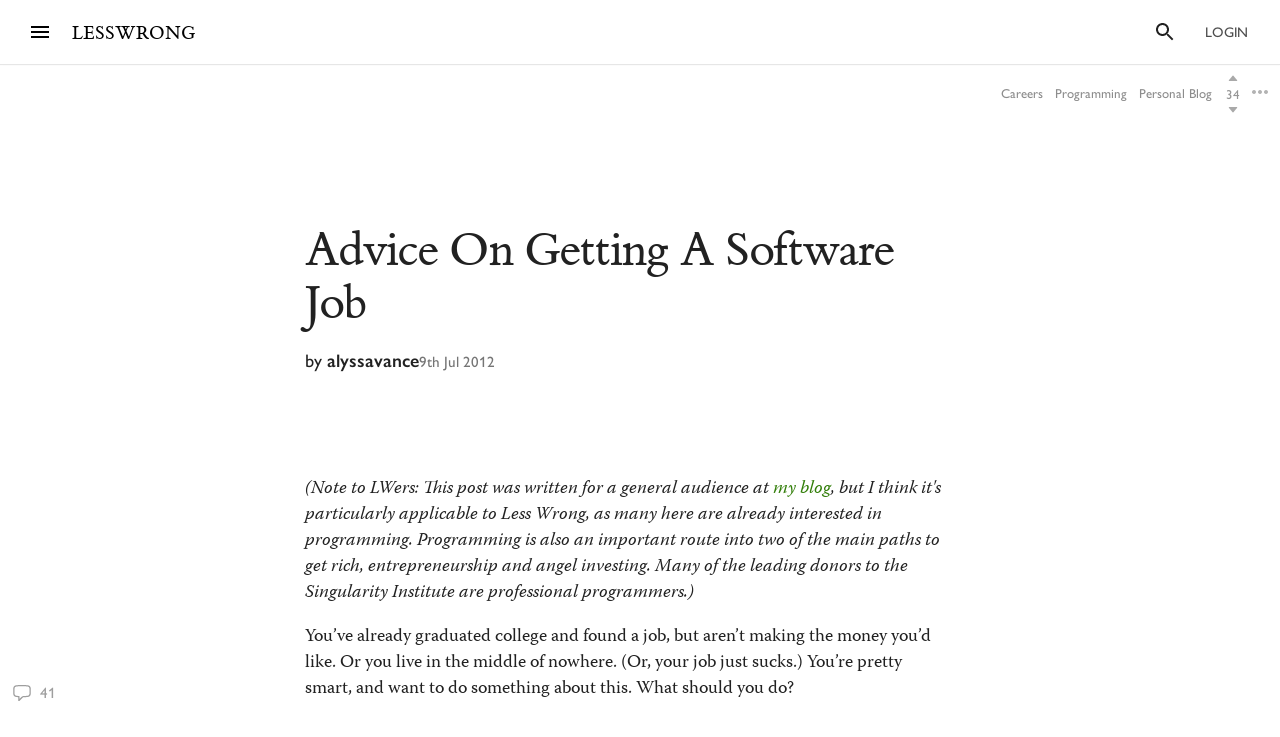

--- FILE ---
content_type: text/html; charset=utf-8
request_url: https://www.lesswrong.com/posts/cKyMoRotH7yGhTPun/advice-on-getting-a-software-job
body_size: 87052
content:
<!DOCTYPE html><html><head><meta charSet="utf-8"/><meta name="viewport" content="width=device-width, initial-scale=1"/><link rel="stylesheet" href="/_next/static/chunks/62b28e563192aa4c.css" data-precedence="next"/><link rel="preload" as="script" fetchPriority="low" href="/_next/static/chunks/9e2dbcc476466311.js"/><script src="/_next/static/chunks/65b4d5d5eeebc884.js" async=""></script><script src="/_next/static/chunks/bf9a5078885f740d.js" async=""></script><script src="/_next/static/chunks/0596415b6f072a50.js" async=""></script><script src="/_next/static/chunks/246c52f4f17aa5e1.js" async=""></script><script src="/_next/static/chunks/e7a1e848f7815f7b.js" async=""></script><script src="/_next/static/chunks/turbopack-eb6192a4a2e3f3ec.js" async=""></script><script src="/_next/static/chunks/621e1de5d821c479.js" async=""></script><script src="/_next/static/chunks/2746593ef81cea09.js" async=""></script><script src="/_next/static/chunks/bb44d733f0f71fb6.js" async=""></script><script src="/_next/static/chunks/5368fa89ebbff07d.js" async=""></script><script src="/_next/static/chunks/66d962e099c84037.js" async=""></script><script src="/_next/static/chunks/70c2d11f67fc4359.js" async=""></script><script src="/_next/static/chunks/c2d058f1a31c6504.js" async=""></script><script src="/_next/static/chunks/ef5a910cf455da36.js" async=""></script><script src="/_next/static/chunks/4218d8e5fa4865fd.js" async=""></script><script src="/_next/static/chunks/9063d5538db7061c.js" async=""></script><script src="/_next/static/chunks/ba68a9b57f4d3627.js" async=""></script><script src="/_next/static/chunks/760d3608153222c3.js" async=""></script><script src="/_next/static/chunks/dc52757abeefa44e.js" async=""></script><script src="/_next/static/chunks/27303f9ee09e06e5.js" async=""></script><script src="/_next/static/chunks/3279dcabedec907a.js" async=""></script><script src="/_next/static/chunks/bbead446bfab714a.js" async=""></script><script src="/_next/static/chunks/eeab9114aab959e7.js" async=""></script><script src="/_next/static/chunks/4050781a72ee2d85.js" async=""></script><script src="/_next/static/chunks/b326a484199e53dd.js" async=""></script><script src="/_next/static/chunks/898c857cf1a13a0c.js" async=""></script><script src="/_next/static/chunks/ca0304371345df2e.js" async=""></script><script src="/_next/static/chunks/bba70762fd423825.js" async=""></script><script src="/_next/static/chunks/5073cb823c9effc1.js" async=""></script><script src="/_next/static/chunks/ff32c9e4185f7f18.js" async=""></script><script src="/_next/static/chunks/08f8cbb6df12d3c9.js" async=""></script><script src="/_next/static/chunks/b29acd7d5b9d015c.js" async=""></script><script src="/_next/static/chunks/fc44ced5c1058fb0.js" async=""></script><script src="/_next/static/chunks/d2da5222e1661349.js" async=""></script><script src="/_next/static/chunks/b13cd201cff64e13.js" async=""></script><script src="/_next/static/chunks/e577ee5a42e29c37.js" async=""></script><script src="/_next/static/chunks/766963e919b267df.js" async=""></script><script src="/_next/static/chunks/912ac212a37c3588.js" async=""></script><script src="/_next/static/chunks/db7e0d8105eb0b1c.js" async=""></script><script src="/_next/static/chunks/4920e24f4167ce81.js" async=""></script><script src="/_next/static/chunks/c47624159ac40461.js" async=""></script><script src="/_next/static/chunks/5048912740991989.js" async=""></script><script src="/_next/static/chunks/80b26bb5fd420f89.js" async=""></script><script src="/_next/static/chunks/03777846bcc4218b.js" async=""></script><script src="/_next/static/chunks/2869dd1b9f09c344.js" async=""></script><script src="/_next/static/chunks/5003c345d573c0e2.js" async=""></script><meta http-equiv="delegate-ch" content="sec-ch-dpr https://res.cloudinary.com;"/><meta http-equiv="Accept-CH" content="DPR, Viewport-Width, Width"/><link rel="icon" href="https://res.cloudinary.com/lesswrong-2-0/image/upload/v1497915096/favicon_lncumn.ico"/><link rel="stylesheet" type="text/css" href="https://use.typekit.net/jvr1gjm.css"/><link rel="stylesheet" type="text/css" href="https://use.typekit.net/tqv5rhd.css"/><script>window.publicInstanceSettings = {"forumType":"LessWrong","title":"LessWrong","siteNameWithArticle":"LessWrong","siteUrl":"https://www.lesswrong.com","sentry":{"url":"https://1ab1949fc8d04608b43132f37bb2a1b0@sentry.io/1301611","environment":"production","release":"69f0f3c5d57b596e8249571383f8a280eff9bb23"},"debug":false,"aboutPostId":"bJ2haLkcGeLtTWaD5","faqPostId":"2rWKkWuPrgTMpLRbp","contactPostId":"ehcYkvyz7dh9L7Wt8","expectedDatabaseId":"production","tagline":"A community blog devoted to refining the art of rationality","faviconUrl":"https://res.cloudinary.com/lesswrong-2-0/image/upload/v1497915096/favicon_lncumn.ico","faviconWithBadge":"https://res.cloudinary.com/lesswrong-2-0/image/upload/v1497915096/favicon_with_badge.ico","forumSettings":{"headerTitle":"LESSWRONG","shortForumTitle":"LW","tabTitle":"LessWrong"},"analytics":{"environment":"lesswrong.com"},"cluster":{"enabled":true,"numWorkers":2},"testServer":false,"fmCrosspost":{"siteName":"the EA Forum","baseUrl":"https://forum.effectivealtruism.org/"},"allowTypeIIIPlayer":true,"hasRejectedContentSection":true,"hasCuratedPosts":true,"performanceMetricLogging":{"enabled":true,"batchSize":100},"reviewBotId":"tBchiz3RM7rPwujrJ","recombee":{"databaseId":"lightcone-infrastructure-lesswrong-prod-2","publicApiToken":"sb95OJbQ7mKLQAm1abPog2m5vCPj7XqZlVYdHGyANcjzqaHT5fX6HEgB0vCfiLav","enabled":true},"taggingName":"wikitag","taggingUrlCustomBase":"w","homepagePosts":{"feeds":[{"name":"forum-classic","label":"Latest","description":"The classic LessWrong frontpage algorithm that combines karma with time discounting, plus any tag-based weighting if applied.","showToLoggedOut":true},{"name":"recombee-hybrid","label":"Enriched","description":"An equal mix of Latest and Recommended.","showSparkleIcon":true,"defaultTab":true,"showToLoggedOut":true},{"name":"recombee-lesswrong-custom","label":"Recommended","description":"Personalized recommendations from the history of LessWrong, using a machine learning model that takes into account posts you've read and/or voted on.","showSparkleIcon":true,"showToLoggedOut":true},{"name":"ultrafeed","label":"Feed","description":"The new LessWrong feed","showLabsIcon":true,"isInfiniteScroll":true,"disabled":true},{"name":"forum-bookmarks","label":"Bookmarks","description":"A list of posts you saved because you wanted to have them findable later."},{"name":"forum-continue-reading","label":"Resume Reading","description":"Further posts in post sequences that you started reading.","disabled":true}]},"ultraFeedEnabled":true,"forum":{"numberOfDays":10,"postInterval":30,"numberOfWeeks":4,"numberOfYears":4,"maxPostsPerDay":5,"numberOfMonths":4},"type3":{"cutoffDate":"2023-07-01","explicitlyAllowedPostIds":[]},"locale":"en-US","mapbox":{"apiKey":"pk.eyJ1IjoiaGFicnlrYSIsImEiOiJjaWxvcnhidzgwOGlodHJrbmJ2bmVmdjRtIn0.inr-_5rWOOslGQxY8iDFOA"},"petrov":{"afterTime":1727400080403,"beforeTime":1727376805595,"petrovPostId":"6LJ6xcHEjKF9zWKzs","petrovServerUrl":"https://forum.effectivealtruism.org/graphql","petrovGamePostId":"KTEciTeFwL2tTujZk"},"reacts":{"addNewReactKarmaThreshold":10,"downvoteExistingReactKarmaThreshold":20,"addNameToExistingReactKarmaThreshold":5},"stripe":{"publicKey":"pk_live_51HtKAwA2QvoATZCZiy9f2nc6hA52YS1BE81cFu9FEV1IKar0Bwx6hIpxxxYHnhaxO9KM7kRYofZId3sUUI7Q0NeO00tGni3Wza"},"algolia":{"appId":"fakeAppId","searchKey":"fakeSearchKey","indexPrefix":"test_"},"llmChat":{"userIds":["McgHKH6MMYSnPwQcm","6Fx2vQtkYSZkaCvAg","MEu8MdhruX5jfGsFQ","YaNNYeR5HjKLDBefQ","hBEAsEpoNHaZfefxR","NFmcwmaFeTWfgrvBN","ZnpELPxzzD2CiigNy","Q7NW4XaWQmfPfdcFj","NXeHNNSFHGESrYkPv","QDNJ93vrjoaRBesk2","iMBN2523tmh4Yicc3","5iPRfSnjako6iM6LG","aBHfQ4C5fSM4TPyTn","n4M37rPXGyL6p8ivK","e9ToWWzhwWp5GSE7P","TCjNiBLBPyhZq5BuM","XLwKyCK7JmC292ZCC","S3ydcLKdejjkodNut","ENgxBL95Sc7MRwYty","KCExMGwS2ETzN3Ksr","XGEcH5rmq4yGvD82A","YFiFbXgjBpDKZT93g","dZMo8p7fGCgPMfdfD","Pdca6FNZBrXj9z28n","LHbu27FubhwFv8ZJt","gYxdDBQ3AZbde8HgZ","5JqkvjdNcxwN8D86a","6c2KCEXTGogBZ9KoE","haTrhurXNmNN8EiXc","cJnvyeYrotgZgfG8W"]},"logoUrl":"https://res.cloudinary.com/lesswrong-2-0/image/upload/v1498011194/LessWrong_Logo_skglnw.svg","ckEditor":{"uploadUrl":"https://39669.cke-cs.com/easyimage/upload/","webSocketUrl":"39669.cke-cs.com/ws"},"hasEvents":true,"logRocket":{"apiKey":"mtnxzn/lesswrong","sampleDensity":5},"reCaptcha":{"apiKey":"6LfFgqEUAAAAAHKdMgzGO-1BRBhHw1x6_8Ly1cXc"},"siteImage":"https://res.cloudinary.com/lesswrong-2-0/image/upload/v1654295382/new_mississippi_river_fjdmww.jpg","cloudinary":{"cloudName":"lesswrong-2-0","uploadPresetBanner":"navcjwf7","uploadPresetGridImage":"tz0mgw2s","uploadPresetSocialPreview":"nn5tppry"},"googleMaps":{"apiKey":"AIzaSyA3C48rl26gynG3qIuNuS-3Bh_Zz9jFXkY"},"adminAccount":{"_id":"AgwWRYMJRutPtkjds","email":"team@lesswrong.com","username":"LessWrong"},"annualReview":{"end":"2024-02-01T08:00:00Z","start":"2023-12-04T00:10:00Z","reviewPhaseEnd":"2024-01-15T08:00:00Z","votingPhaseEnd":"2024-02-01T08:00:00Z","nominationPhaseEnd":"2023-12-17T08:00:00Z","votingResultsPostId":"TSaJ9Zcvc3KWh3bjX","announcementPostPath":"/posts/B6CxEApaatATzown6/the-lesswrong-2022-review","showReviewOnFrontPageIfActive":true},"googleVertex":{"enabled":false},"intercomAppId":"wtb8z7sj","commentInterval":15,"googleDocImport":{"enabled":true},"moderationEmail":"team@lesswrong.com","timeDecayFactor":1.15,"googleTagManager":{"apiKey":"GTM-TRC765W"},"textReplacements":{"Less Wrong":"Down Bad","Alignment Forum":"Standards Committee","Artificial Intelligence":"Fake News"},"alternateHomePage":false,"gatherTownMessage":"Schelling social hours on Tues 1pm and Thurs 6pm PT","bookDisplaySetting":false,"gardenOpenToPublic":false,"karmaRewarderId100":"iqWr6C3oEB4yWpzn5","legacyRouteAcronym":"lw","maxRenderQueueSize":3,"recommendationsTab":{"manuallyStickiedPostIds":[]},"frontpageScoreBonus":0,"karmaRewarderId1000":"mBBmKWkmw8bgJmGiG","lightconeFundraiser":{"active":true,"postId":"eKGdCNdKjvTBG9i6y","paymentLinkId":"plink_1QPdGLBlb9vL5IMTvkJ3LZ6v","unsyncedAmount":321213,"thermometerBgUrl":"https://res.cloudinary.com/lesswrong-2-0/image/upload/f_auto,q_auto/v1765607802/fundraiserTest2_weie7h.webp","thermometerGoalAmount":1000000,"thermometerGoal2Amount":2000000},"defaultVisibilityTags":[{"tagId":"Ng8Gice9KNkncxqcj","tagName":"Rationality","filterMode":10},{"tagId":"3uE2pXvbcnS9nnZRE","tagName":"World Modeling","filterMode":10}],"enableGoodHeartProject":false,"maxDocumentsPerRequest":5000,"defaultSequenceBannerId":"sequences/vnyzzznenju0hzdv6pqb.jpg","defaultModeratorComments":[{"id":"FfMok764BCY6ScqWm","label":"Option A"},{"id":"yMHoNoYZdk5cKa3wQ","label":"Option B"}],"newUserIconKarmaThreshold":50,"dialogueMatchmakingEnabled":true,"hideUnreviewedAuthorComments":"2023-04-04T18:54:35.895Z","gatherTownUserTrackingIsBroken":true,"postModerationWarningCommentId":"sLay9Tv65zeXaQzR4","commentModerationWarningCommentId":"LbGNE5Ssnvs6MYnLu","firstCommentAcknowledgeMessageCommentId":"QgwD7PkQHFp3nfhjj"}</script><script>_embedStyles=function(name,priority,css) {
    const styleNode = document.createElement("style");
    styleNode.append(document.createTextNode(css));
    styleNode.setAttribute("data-name", name);
    styleNode.setAttribute("data-priority", priority);

    const startNode = document.getElementById('jss-insertion-start');
    const endNode = document.getElementById('jss-insertion-end');
  
    if (!startNode || !endNode) {
      throw new Error('Insertion point markers not found');
    }
  
    styleNode.setAttribute('data-priority', priority.toString());
    styleNode.setAttribute('data-name', name);
    if (!window.serverInsertedStyleNodes) {
      window.serverInsertedStyleNodes = [];
    }
    window.serverInsertedStyleNodes.push(styleNode);
  
    const styleNodes = Array.from(document.querySelectorAll('style[data-priority]'));
    let left = 0;
    let right = styleNodes.length - 1;
  
    while (left <= right) {
      const mid = Math.floor((left + right) / 2);
      const midNode = styleNodes[mid];
      const midPriority = parseInt(midNode.getAttribute('data-priority') || '0', 10);
      const midName = midNode.getAttribute('data-name') || '';
    
      if (midPriority < priority || (midPriority === priority && midName < name)) {
        left = mid + 1;
      } else if (midPriority > priority || (midPriority === priority && midName > name)) {
        right = mid - 1;
      } else {
        // Equal priority and name, insert after this node
        midNode.insertAdjacentElement('afterend', styleNode);
        return;
      }
    }
  
    // If we didn't find an exact match, insert at the position determined by 'left'
    if (left === styleNodes.length) {
      // Insert before the end marker
      endNode.insertAdjacentElement('beforebegin', styleNode);
    } else if (left === 0) {
      // Insert after the start marker
      startNode.insertAdjacentElement('afterend', styleNode);
    } else {
      // Insert before the node at the 'left' index
      styleNodes[left].insertAdjacentElement('beforebegin', styleNode);
    }
  }</script><script id="jss-insertion-start"></script><script id="jss-insertion-end"></script><script src="/_next/static/chunks/a6dad97d9634a72d.js" noModule=""></script></head><body class="whiteBackground"><div hidden=""><!--$?--><template id="B:0"></template><!--/$--></div><script>
(function _addThemeClass() {
  let themeName="default";
  try {
    const getCookie = (name) => {
      const cookie = document.cookie.split(';').filter(c=>c.trim().startsWith(name+"="))[0];
      console.log(cookie);
      if (cookie) {
        return decodeURIComponent(cookie.split("=")[1]);
      }
    }
    const themeOptions = getCookie("theme")
    themeName = themeOptions ? JSON.parse(themeOptions).name : "default";
  } catch {
  }
  document.body.classList.add("theme-"+themeName);
})()</script><!--$?--><template id="B:2"></template><!--/$--><!--$?--><template id="B:1"></template><!--/$--><div style="opacity:0.001;position:absolute;top:0;left:0">x</div><script>requestAnimationFrame(function(){$RT=performance.now()});</script><script src="/_next/static/chunks/9e2dbcc476466311.js" id="_R_" async=""></script><script>(self.__next_f=self.__next_f||[]).push([0])</script><meta name="sentry-trace" content="a4f52e53b71bdffbf13919c5e698b941-5b97c13bd2b9747c"/><meta name="baggage" content="sentry-environment=production,sentry-release=5c061fc888683fb95892d2af7ab0180eb88a146a,sentry-public_key=1ab1949fc8d04608b43132f37bb2a1b0,sentry-trace_id=a4f52e53b71bdffbf13919c5e698b941,sentry-org_id=195791,sentry-sample_rand=0.17399818010682033"/><script src="/_next/static/chunks/a6dad97d9634a72d.js" noModule=""></script><script>(window[Symbol.for("ApolloSSRDataTransport")] ??= []).push((function(){const sharedValueMap = {"c71d31f0-c4b8-4a2b-9895-74a27f0dac2d":{"currentUser":null}};
const rehydrate = {"_R_2lb_":{"data":sharedValueMap['c71d31f0-c4b8-4a2b-9895-74a27f0dac2d'],"networkStatus":7},"_R_9ulb_":{"data":undefined,"networkStatus":7},"_R_9ulbH1_":{"data":undefined,"networkStatus":7},"_R_1pulb_":{"data":undefined,"networkStatus":7},"_R_j9gmdpulb_":{"data":undefined,"networkStatus":7}};
const events = [{"type":"started","options":{"fetchPolicy":"cache-first","ssr":true,"skip":false,"query":"query getCurrentUser{currentUser{...UsersCurrent}}fragment UsersCurrent on User{...UsersMinimumInfo oldSlugs groups jobTitle organization careerStage profileTagIds organizerOfGroupIds moderationStyle moderationGuidelines{...RevisionDisplay}bannedUserIds location googleLocation mapLocation mapLocationSet mapMarkerText mongoLocation shortformFeedId sortDraftsBy email emails banned paymentEmail paymentInfo postingDisabled allCommentingDisabled commentingOnOtherUsersDisabled conversationsDisabled usernameUnset taggingDashboardCollapsed beta acceptedTos pageUrl isReviewed nullifyVotes hideIntercom hideNavigationSidebar hideCommunitySection hasContinueReading expandedFrontpageSections{community recommendations quickTakes quickTakesCommunity popularComments}hidePostsRecommendations currentFrontpageFilter frontpageSelectedTab frontpageFilterSettings hideFrontpageFilterSettingsDesktop allPostsTimeframe allPostsSorting allPostsFilter allPostsShowLowKarma allPostsIncludeEvents allPostsHideCommunity allPostsOpenSettings draftsListSorting draftsListShowArchived draftsListShowShared lastNotificationsCheck bannedUserIds bannedPersonalUserIds moderationStyle noKibitz showHideKarmaOption markDownPostEditor hideElicitPredictions hideAFNonMemberInitialWarning commentSorting location googleLocation mongoLocation mapLocation mapLocationSet mapMarkerText htmlMapMarkerText nearbyEventsNotifications nearbyEventsNotificationsLocation nearbyEventsNotificationsRadius nearbyPeopleNotificationThreshold hideFrontpageMap emailSubscribedToCurated subscribedToDigest subscribedToNewsletter unsubscribeFromAll whenConfirmationEmailSent hideSubscribePoke hideMeetupsPoke hideHomeRHS noCollapseCommentsFrontpage noCollapseCommentsPosts noSingleLineComments showCommunityInRecentDiscussion karmaChangeNotifierSettings karmaChangeLastOpened shortformFeedId viewUnreviewedComments recommendationSettings theme hasAnyBookmarks hiddenPostsMetadata{postId}auto_subscribe_to_my_posts auto_subscribe_to_my_comments autoSubscribeAsOrganizer noExpandUnreadCommentsReview hideFrontpageBookAd abTestKey abTestOverrides sortDraftsBy reactPaletteStyle petrovPressedButtonDate petrovLaunchCodeDate petrovOptOut lastUsedTimezone acknowledgedNewUserGuidelines notificationSubforumUnread notificationRepliesToMyComments subforumPreferredLayout hideJobAdUntil criticismTipsDismissed allowDatadogSessionReplay hideFrontpageBook2020Ad showDialoguesList showMyDialogues showMatches showRecommendedPartners hideActiveDialogueUsers hideSunshineSidebar optedOutOfSurveys postGlossariesPinned generateJargonForDrafts generateJargonForPublishedPosts}fragment UsersMinimumInfo on User{_id slug createdAt username displayName profileImageId karma afKarma deleted isAdmin htmlBio jobTitle organization postCount commentCount sequenceCount afPostCount afCommentCount spamRiskScore tagRevisionCount reviewedByUserId}fragment RevisionDisplay on Revision{_id version html wordCount htmlHighlight plaintextDescription}","notifyOnNetworkStatusChange":false,"nextFetchPolicy":undefined},"id":"c71d31f0-c4b8-4a2b-9895-74a27f0dac2d"},{"type":"next","value":{"data":sharedValueMap['c71d31f0-c4b8-4a2b-9895-74a27f0dac2d']},"id":"c71d31f0-c4b8-4a2b-9895-74a27f0dac2d"},{"type":"completed","id":"c71d31f0-c4b8-4a2b-9895-74a27f0dac2d"},{"type":"started","options":{"variables":{"documentId":"cKyMoRotH7yGhTPun","sequenceId":null},"skip":false,"context":{"batchKey":"singlePost"},"fetchPolicy":"cache-first","query":"query PostsPageWrapper($documentId:String$sequenceId:String){post(input:{selector:{documentId:$documentId}}allowNull:true){result{...PostsWithNavigation}}}fragment PostsWithNavigation on Post{...PostsPage ...PostSequenceNavigation tableOfContents reviewWinner{...ReviewWinnerAll}...PostPodcastEpisode glossary{...JargonTermsPost}}fragment PostsPage on Post{...PostsDetails version contents{...RevisionDisplay}sideComments myEditorAccess}fragment PostsDetails on Post{...PostsListBase canonicalSource noIndex viewCount tags{...TagPreviewFragment}socialPreviewData{_id text imageUrl}tagRelevance commentSortOrder sideCommentVisibility collectionTitle canonicalPrevPostSlug canonicalNextPostSlug canonicalSequenceId canonicalBookId canonicalSequence{_id title}canonicalBook{_id title}canonicalCollection{_id title}bannedUserIds moderationStyle currentUserVote currentUserExtendedVote feedLink feed{...RSSFeedMinimumInfo}sourcePostRelations{_id sourcePostId sourcePost{...PostsListWithVotes}order}targetPostRelations{_id sourcePostId targetPostId targetPost{...PostsListWithVotes}order}rsvps activateRSVPs fmCrosspost{isCrosspost hostedHere foreignPostId}}fragment PostsListBase on Post{...PostsBase ...PostsAuthors readTimeMinutes rejectedReason customHighlight{_id html plaintextDescription}lastPromotedComment{_id user{...UsersMinimumInfo}}bestAnswer{...CommentsList}tags{...TagBasicInfo}socialPreviewData{_id imageUrl}feedId totalDialogueResponseCount unreadDebateResponseCount dialogTooltipPreview disableSidenotes}fragment PostsBase on Post{...PostsMinimumInfo url postedAt sticky metaSticky stickyPriority status frontpageDate meta deletedDraft postCategory tagRelevance shareWithUsers sharingSettings linkSharingKey contents_latest commentCount voteCount baseScore extendedScore emojiReactors unlisted score lastVisitedAt isFuture isRead lastCommentedAt lastCommentPromotedAt canonicalCollectionSlug curatedDate commentsLocked commentsLockedToAccountsCreatedAfter debate question hiddenRelatedQuestion originalPostRelationSourceId userId location googleLocation onlineEvent globalEvent startTime endTime localStartTime localEndTime eventRegistrationLink joinEventLink facebookLink meetupLink website contactInfo isEvent eventImageId eventType types groupId reviewedByUserId suggestForCuratedUserIds suggestForCuratedUsernames reviewForCuratedUserId authorIsUnreviewed afDate suggestForAlignmentUserIds reviewForAlignmentUserId afBaseScore afExtendedScore afCommentCount afLastCommentedAt afSticky hideAuthor moderationStyle ignoreRateLimits submitToFrontpage shortform onlyVisibleToLoggedIn onlyVisibleToEstablishedAccounts reviewCount reviewVoteCount positiveReviewVoteCount manifoldReviewMarketId annualReviewMarketProbability annualReviewMarketIsResolved annualReviewMarketYear annualReviewMarketUrl group{_id name organizerIds}rsvpCounts podcastEpisodeId forceAllowType3Audio nominationCount2019 reviewCount2019 votingSystem disableRecommendation}fragment PostsMinimumInfo on Post{_id slug title draft shortform hideCommentKarma af userId coauthorUserIds rejected collabEditorDialogue}fragment PostsAuthors on Post{user{...UsersMinimumInfo profileImageId moderationStyle bannedUserIds moderatorAssistance groups banned allCommentingDisabled}coauthors{...UsersMinimumInfo}}fragment UsersMinimumInfo on User{_id slug createdAt username displayName profileImageId karma afKarma deleted isAdmin htmlBio jobTitle organization postCount commentCount sequenceCount afPostCount afCommentCount spamRiskScore tagRevisionCount reviewedByUserId}fragment CommentsList on Comment{_id postId tagId tag{_id slug}relevantTagIds relevantTags{...TagPreviewFragment}tagCommentType parentCommentId topLevelCommentId descendentCount title contents{_id html plaintextMainText wordCount}postedAt lastEditedAt repliesBlockedUntil userId draft deleted deletedPublic deletedByUserId deletedReason hideAuthor authorIsUnreviewed user{...UsersMinimumInfo}currentUserVote currentUserExtendedVote baseScore extendedScore score voteCount emojiReactors af afDate moveToAlignmentUserId afBaseScore afExtendedScore suggestForAlignmentUserIds reviewForAlignmentUserId needsReview answer parentAnswerId retracted postVersion reviewedByUserId shortform shortformFrontpage lastSubthreadActivity moderatorHat hideModeratorHat nominatedForReview reviewingForReview promoted promotedByUser{...UsersMinimumInfo}directChildrenCount votingSystem isPinnedOnProfile debateResponse rejected rejectedReason originalDialogueId forumEventId forumEventMetadata}fragment TagPreviewFragment on Tag{...TagBasicInfo isRead parentTag{...TagBasicInfo}subTags{...TagBasicInfo}description{_id htmlHighlight}canVoteOnRels isArbitalImport}fragment TagBasicInfo on Tag{_id userId name shortName slug core postCount adminOnly canEditUserIds suggestedAsFilter needsReview descriptionTruncationCount createdAt wikiOnly deleted isSubforum noindex isArbitalImport isPlaceholderPage baseScore extendedScore score afBaseScore afExtendedScore voteCount currentUserVote currentUserExtendedVote}fragment RSSFeedMinimumInfo on RSSFeed{_id userId user{...UsersMinimumInfo}createdAt ownedByUser displayFullContent nickname url importAsDraft}fragment PostsListWithVotes on Post{...PostsList currentUserVote currentUserExtendedVote ...PostPodcastEpisode}fragment PostsList on Post{...PostsListBase deletedDraft contents{_id htmlHighlight plaintextDescription wordCount version}fmCrosspost{isCrosspost hostedHere foreignPostId}bannedUserIds}fragment PostPodcastEpisode on Post{podcastEpisode{_id title podcast{_id title applePodcastLink spotifyPodcastLink}episodeLink externalEpisodeId}}fragment RevisionDisplay on Revision{_id version html wordCount htmlHighlight plaintextDescription}fragment PostSequenceNavigation on Post{sequence(sequenceId:$sequenceId){...SequencesPageFragment}prevPost(sequenceId:$sequenceId){...PostsListWithVotes sequence(sequenceId:$sequenceId prevOrNext:\"prev\"){_id}}nextPost(sequenceId:$sequenceId){...PostsListWithVotes sequence(sequenceId:$sequenceId prevOrNext:\"next\"){_id}}}fragment SequencesPageFragment on Sequence{...SequencesPageTitleFragment createdAt userId user{...UsersMinimumInfo}contents{...RevisionDisplay}gridImageId bannerImageId canonicalCollectionSlug draft isDeleted hidden hideFromAuthorPage noindex curatedOrder userProfileOrder af postsCount readPostsCount}fragment SequencesPageTitleFragment on Sequence{_id title canonicalCollectionSlug canonicalCollection{_id title}}fragment ReviewWinnerAll on ReviewWinner{_id category curatedOrder postId reviewYear reviewRanking reviewWinnerArt{...ReviewWinnerArtImages}competitorCount}fragment ReviewWinnerArtImages on ReviewWinnerArt{_id postId splashArtImagePrompt splashArtImageUrl activeSplashArtCoordinates{...SplashArtCoordinatesEdit}}fragment SplashArtCoordinatesEdit on SplashArtCoordinate{...SplashArtCoordinates createdAt}fragment SplashArtCoordinates on SplashArtCoordinate{_id reviewWinnerArtId leftXPct leftYPct leftHeightPct leftWidthPct leftFlipped middleXPct middleYPct middleHeightPct middleWidthPct middleFlipped rightXPct rightYPct rightHeightPct rightWidthPct rightFlipped}fragment JargonTermsPost on JargonTerm{_id term humansAndOrAIEdited approved deleted altTerms contents{...RevisionDisplay}}","notifyOnNetworkStatusChange":false,"nextFetchPolicy":undefined},"id":"7200050a-1f4d-4d8a-ad8e-062e4e5d153e"}];
return {rehydrate,events}})())</script><script>_embedStyles("Layout",0,".Layout-navSidebar{grid-area:navSidebar}.Layout-languageModelLauncher{top:-57px;right:-334px;position:absolute}@media (max-width:1919.95px){.Layout-languageModelLauncher{display:none}}.Layout-topLevelContainer{width:100%;display:flex;min-height:100vh;flex-direction:row}.Layout-pageContent{display:flex;flex-grow:1;min-width:0;flex-shrink:1;flex-direction:column}.Layout-llmChatColumn{flex-grow:0;flex-shrink:0}html{color:#000;font-size:13px;box-sizing:border-box;-webkit-font-smoothing:antialiased;-moz-osx-font-smoothing:grayscale;--ck-z-modal:10000000002!important;--ck-z-panel:10000000002!important}*,::after,::before{box-sizing:inherit}body{margin:0}@media print{body{background:#fff}}h1,h1 *,h2,h2 *,h3,h3 *,h4,h4 *{font-weight:500}input,input:focus,textarea,textarea:focus{color:#000;border:0;outline:0}button{border:0;cursor:pointer;box-shadow:none}figure{margin:1em 0}.message.error{color:#e04e4b}.ais-InstantSearch__root{font-family:inherit!important}.noscript-warning{padding:20px;font-size:17px}a,a:active,a:hover{text-decoration:none}a{color:inherit;cursor:pointer}a:active,a:hover{opacity:.5}.grecaptcha-badge,figure:after{visibility:hidden}.reCaptcha-text{color:rgba(0,0,0,.5);font-size:11px;font-family:sans-serif}.thoughtSaverFrame{width:100%;border:0;height:500px;border-radius:5px}.ck-mentions-balloon{--ck-color-text:rgba(0,0,0,1);--ck-color-panel-border:#c4c4c4;--ck-color-list-background:#fff;--ck-color-panel-background:#fff;--ck-color-list-button-on-background:#198cf0;--ck-color-list-button-hover-background:#e6e6e6;--ck-color-list-button-on-background-focus:#0e7fe1}.ck-comment-marker{border-top:none!important;border-bottom:none!important}.ck-powered-by,.ck-powered-by-balloon{display:none!important}.comments-node-even{background-color:#f2f2f2}.comments-node-odd{background-color:#fcfcfc}.comments-node-root{background:#fff;margin-bottom:17px;backdrop-filter:none}@media screen and (max-width:715px){.comments-node-root{margin-bottom:10px}}@media screen and (max-width:400px){.comments-node-root{padding-top:5px;margin-bottom:8px}.comments-node .comments-node{margin-left:5px;margin-bottom:5px}}.comments-edit-form{position:relative}.comments-edit-form .form-submit{text-align:right;margin-right:10px}.comments-load-more{margin-left:10px}.comments-node-its-getting-nested-here{margin-left:7px!important;margin-bottom:7px!important}.comments-node-so-take-off-all-your-margins{margin-left:6px!important;margin-bottom:6px!important}.comments-node-im-getting-so-nested,.comments-node-im-gonna-drop-my-margins{margin-left:5px!important;margin-bottom:5px!important}.comments-node-what-are-you-even-arguing-about{margin-left:4px!important;margin-bottom:4px!important}.comments-node-are-you-sure-this-is-a-good-idea{margin-left:3px!important;margin-bottom:3px!important}.comments-node-seriously-what-the-fuck{transform:rotate(.5deg);margin-left:2px!important;margin-bottom:2px!important}.comments-node-are-you-curi-and-lumifer-specifically{transform:rotate(1deg);margin-left:1px!important;margin-bottom:1px!important}.comments-node-cuz-i-guess-that-makes-sense-but-like-really-tho{transform:rotate(-1deg);margin-left:1px!important;margin-bottom:1px!important}.recent-comments-node.loading{padding:35px;min-height:80px;background-color:#f2f2f2}.editor blockquote div,.editor blockquote span,.recent-comments-node .comments-node{margin:0}.recent-comments-node.comments-node-root{position:inherit;margin-bottom:.8em;background-color:none}.dialogue-message-input-wrapper{display:flex;margin-top:12px;flex-direction:column}.dialogue-message-input{order:2;border:2px solid!important;margin:12px 0;padding:26px 16px 40px;position:relative;border-radius:3px}.dialogue-message-input[user-order=\"1\"] .dialogue-message-input-header{color:#1192e8!important}.dialogue-message-input[user-order=\"2\"] .dialogue-message-input-header{color:#198038!important}.dialogue-message-input[user-order=\"3\"] .dialogue-message-input-header{color:#b28600!important}.dialogue-message-input[user-order=\"4\"] .dialogue-message-input-header{color:#9f1853!important}.dialogue-message-input[user-order=\"5\"] .dialogue-message-input-header{color:#a56eff!important}.dialogue-message-input[user-order=\"6\"] .dialogue-message-input-header{color:#6c7bff!important}.dialogue-message-input-header{top:-14px;padding:4px;position:absolute;background-color:#fff}.dialogue-message-input button{right:16px;bottom:12px;display:block;padding:0;position:absolute;min-height:unset;margin-left:auto;margin-right:-8px;margin-bottom:-4px}.dialogue-message{padding:22px 8px 8px 0;position:relative;margin-top:6px}.dialogue-message[user-order=\"1\"] .dialogue-message-header{color:#1192e8!important}.dialogue-message[user-order=\"2\"] .dialogue-message-header{color:#198038!important}.dialogue-message[user-order=\"3\"] .dialogue-message-header{color:#b28600!important}.dialogue-message[user-order=\"4\"] .dialogue-message-header{color:#9f1853!important}.dialogue-message[user-order=\"5\"] .dialogue-message-header{color:#a56eff!important}.dialogue-message[user-order=\"6\"] .dialogue-message-header{color:#6c7bff!important}.dialogue-message p,.dialogue-message-input p{margin-bottom:0!important}.dialogue-message-header{top:0;position:absolute}.dialogue-message-header b{font-weight:600}body.t3a-sticky-player-visible .StickyDigestAd-root{bottom:78px}.t3a-heading-play-button{display:none}@media screen and (min-width:850px){.t3a-heading-play-button{top:0;left:0;color:#fff;width:1.5rem;border:0;cursor:pointer;height:1.5rem;display:block;outline:0;z-index:10;position:absolute;transform:translate(0,0);margin-left:-34px;margin-right:10px;border-radius:9999px;background-color:#ddd}.t3a-heading-play-button:hover{background-color:#bdbdbd}.t3a-heading-play-button:focus{outline:0}.t3a-heading-play-icon{display:flex;align-items:center;margin-right:-1px;justify-content:center}h1 .t3a-heading-play-button{margin-top:10px}h2 .t3a-heading-play-button{margin-top:7px}h3 .t3a-heading-play-button{margin-top:3px}}.editor{min-height:220px;border-radius:2px;margin-bottom:2em}figure:after{clear:both;height:0;content:Foo}.draft-image,figure:after{display:block}.draft-image.center{margin-left:auto;margin-right:auto}.draft-image.right{float:right}.form-component-CommentEditor,.form-component-EditorFormComponent{position:static!important}.dividerBlock{width:100%;border:0;height:100%;margin:32px 0;display:flex;text-align:center;align-items:center;justify-content:center}.dividerBlock::after{color:rgba(0,0,0,.26);content:•••;font-size:1rem;margin-left:12px;letter-spacing:12px}.form-input{margin:16px 0;position:relative}.form-component-EditTitle{margin:0;flex-grow:1}.form-cancel{margin-left:25px}.form-component-MuiInput{margin-bottom:0}.form-component-AlignmentCheckbox{position:relative}@media screen and (max-width:715px){.primary-form-submit-button{float:left}}h3,style~p{margin-top:0}.ais-Breadcrumb-list,.ais-CurrentRefinements-list,.ais-HierarchicalMenu-list,.ais-Hits-list,.ais-InfiniteHits-list,.ais-InfiniteResults-list,.ais-Menu-list,.ais-NumericMenu-list,.ais-Pagination-list,.ais-RatingMenu-list,.ais-RefinementList-list,.ais-Results-list,.ais-ToggleRefinement-list{margin:0;padding:0;list-style:none}.ais-ClearRefinements-button,.ais-CurrentRefinements-delete,.ais-CurrentRefinements-reset,.ais-HierarchicalMenu-showMore,.ais-InfiniteHits-loadMore,.ais-InfiniteResults-loadMore,.ais-Menu-showMore,.ais-RangeInput-submit,.ais-RefinementList-showMore,.ais-SearchBox-reset,.ais-SearchBox-submit{font:inherit;color:inherit;border:0;cursor:pointer;padding:0;overflow:visible;background:0 0;line-height:normal;user-select:none;-ms-user-select:none;-moz-user-select:none;-webkit-user-select:none}.ais-ClearRefinements-button::-moz-focus-inner,.ais-CurrentRefinements-delete::-moz-focus-inner,.ais-CurrentRefinements-reset::-moz-focus-inner,.ais-HierarchicalMenu-showMore::-moz-focus-inner,.ais-InfiniteHits-loadMore::-moz-focus-inner,.ais-InfiniteResults-loadMore::-moz-focus-inner,.ais-Menu-showMore::-moz-focus-inner,.ais-RangeInput-submit::-moz-focus-inner,.ais-RefinementList-showMore::-moz-focus-inner,.ais-SearchBox-reset::-moz-focus-inner,.ais-SearchBox-submit::-moz-focus-inner{border:0;padding:0}.ais-ClearRefinements-button[disabled],.ais-CurrentRefinements-delete[disabled],.ais-CurrentRefinements-reset[disabled],.ais-HierarchicalMenu-showMore[disabled],.ais-InfiniteHits-loadMore[disabled],.ais-InfiniteResults-loadMore[disabled],.ais-Menu-showMore[disabled],.ais-RangeInput-submit[disabled],.ais-RefinementList-showMore[disabled],.ais-SearchBox-reset[disabled],.ais-SearchBox-submit[disabled]{cursor:default}.ais-Breadcrumb-item,.ais-Breadcrumb-list,.ais-Pagination-list,.ais-PoweredBy,.ais-RangeInput-form,.ais-RatingMenu-link{display:flex;align-items:center;-ms-flex-align:center;-webkit-box-align:center}.ais-HierarchicalMenu-list .ais-HierarchicalMenu-list{margin-left:1em}.ais-PoweredBy-logo{width:70px;height:auto;display:block}.ais-RatingMenu-starIcon{width:20px;height:20px;display:block}.ais-SearchBox-input::-ms-clear,.ais-SearchBox-input::-ms-reveal{width:0;height:0;display:none}.ais-SearchBox-input::-webkit-search-cancel-button,.ais-SearchBox-input::-webkit-search-decoration,.ais-SearchBox-input::-webkit-search-results-button,.ais-SearchBox-input::-webkit-search-results-decoration{display:none}.ais-RangeSlider .rheostat{overflow:visible;margin-top:40px;margin-bottom:40px}.ais-RangeSlider .rheostat-background{top:0;width:100%;border:1px solid #aaa;height:6px;position:relative;background-color:#fff}.ais-RangeSlider .rheostat-handle{top:-7px;margin-left:-12px}.ais-RangeSlider .rheostat-progress{top:1px;height:4px;position:absolute;background-color:#303030}.rheostat-handle{width:20px;border:1px solid #303030;cursor:grab;height:20px;z-index:1;position:relative;border-radius:50%;background-color:#fff}.rheostat-marker{width:1px;height:5px;position:absolute;margin-left:-1px;background-color:#aaa}.rheostat-marker--large{height:9px}.rheostat-value{padding-top:15px}.rheostat-tooltip,.rheostat-value{position:absolute;transform:translateX(-50%);text-align:center;margin-left:50%;-webkit-transform:translateX(-50%)}.rheostat-tooltip{top:-22px}p{margin-top:1em;margin-bottom:1em}p:first-child{margin-top:0}p:last-child{margin-bottom:0}.mapboxgl-popup{z-index:6;will-change:auto!important}@font-face{font-family:GreekFallback;src:local(\"Arial\");unicode-range:U+0370-03FF,U+1F00-1FFF}@font-face{font-family:ETBookRoman;src:url(https://res.cloudinary.com/lesswrong-2-0/raw/upload/v1723063815/et-book-roman-line-figures_tvofzs.woff)format(\"woff\")}.ck-table-properties-form__alignment-row{display:none!important}.Layout-searchResultsArea{top:0;width:100%;z-index:1100;position:absolute}@media (max-width:959.95px){.Layout-hideHomepageMapOnMobile{display:none}}");_embedStyles("Header",0,".Header-appBar,.Header-appBar.Header-blackBackgroundAppBar{box-shadow:0 1px 1px rgba(0,0,0,.05),0 1px 1px rgba(0,0,0,.05)}.Header-appBar{color:#000;width:100%;display:flex;z-index:1100;position:static;box-sizing:border-box;flex-shrink:0;flex-direction:column;backdrop-filter:blur(4px);background-color:rgba(255,255,255,.65)}.Header-appBar.Header-blackBackgroundAppBar{background:rgba(255,255,255,.65)}.Header-appBarDarkBackground{box-shadow:none;--header-text-color:#fff;--header-contrast-color:#000}.Header-appBarDarkBackground,.Header-appBarDarkBackground .Header-titleLink,.Header-appBarDarkBackground .HeaderSubtitle-subtitle,.Header-appBarDarkBackground .KarmaChangeNotifier-gainedPoints,.Header-appBarDarkBackground .KarmaChangeNotifier-starIcon,.Header-appBarDarkBackground .MessagesMenuButton-buttonClosed,.Header-appBarDarkBackground .NotificationsMenuButton-badge,.Header-appBarDarkBackground .NotificationsMenuButton-buttonClosed,.Header-appBarDarkBackground .SearchBar-searchIcon,.Header-appBarDarkBackground .UsersMenu-arrowIcon,.Header-appBarDarkBackground .ais-SearchBox-input{color:var(--header-text-color)}.Header-appBarDarkBackground .ais-SearchBox-input::placeholder{color:var(--header-text-color)}.Header-appBarDarkBackground .EAButton-variantContained{color:var(--header-contrast-color);background-color:var(--header-text-color)}.Header-appBarDarkBackground .EAButton-greyContained{color:var(--header-text-color);background-color:color-mix(in oklab,var(--header-text-color) 15%,var(--header-contrast-color))}.Header-appBarDarkBackground .EAButton-greyContained:hover{background-color:color-mix(in oklab,var(--header-text-color) 10%,transparent)!important}.Header-appBarDarkBackground .EAButton-variantContained:hover{background-color:color-mix(in oklab,var(--header-text-color) 90%,var(--header-contrast-color))}.Header-root{height:var(--header-height)}@media print{.Header-root{display:none}}.Header-titleSubtitleContainer{display:flex;align-items:center}.Header-titleFundraiserContainer{display:flex;align-items:center;flex-direction:row}.Header-title{top:3px;flex:1;color:rgba(0,0,0,.54);position:relative;padding-right:8px}.Header-titleLink{color:#000;height:19px;display:flex;font-size:19px;align-items:center}.Header-titleLink:active,.Header-titleLink:hover{opacity:.7;text-decoration:none}.Header-menuButton{margin-left:-8px;margin-right:8px}.Header-icon{width:24px;height:24px}.Header-siteLogo{margin-left:-7px;margin-right:6px}@media (max-width:959.95px){.Header-siteLogo{margin-left:-12px;margin-right:3px}}@media (min-width:1424px){.Header-hideLgUp{display:none!important}}@media (max-width:1423.95px){.Header-hideMdDown{display:none!important}}@media (max-width:959.95px){.Header-hideSmDown{display:none!important}}@media (max-width:599.95px){.Header-hideXsDown{display:none!important}}@media (min-width:960px){.Header-hideMdUp{display:none!important}}.Header-rightHeaderItems{display:flex;margin-left:auto;margin-right:-8px}.Header-searchSSRStandin{min-width:48px}.Header-headroom .headroom{top:unset;left:0;right:0;z-index:1300}.Header-headroom .headroom--unfixed{position:relative;transform:translateY(0)}.Header-headroom .headroom--scrolled{transition:transform 200ms ease-in-out}.Header-headroom .headroom--unpinned{position:fixed;transform:translateY(-100%)}.Header-headroom .headroom--pinned{position:fixed;transform:translateY(0)}.Header-headroomPinnedOpen .headroom--unpinned{transform:none!important}.Header-headroomPinnedOpen .headroom--unfixed{position:fixed!important}@media (min-width:1280px){.Header-reserveSpaceForLlmChatSidebar .headroom{width:calc(100% - 500px)}}.Header-headerHeight{--header-height:64px}@media (max-width:599.95px){.Header-headerHeight{--header-height:56px}}.Header-headerHeightWithBanner{--header-height:98px}@media (max-width:599.95px){.Header-headerHeightWithBanner{--header-height:88px}}");_embedStyles("PageBackgroundWrapper",0,".PageBackgroundWrapper-wrapper{position:relative}.PageBackgroundWrapper-fullscreen{height:max(100vh,600px);display:flex;flex-direction:column}");_embedStyles("MuiToolbar",-10,".MuiToolbar-root{display:flex;position:relative;align-items:center}.MuiToolbar-gutters{padding-left:16px;padding-right:16px}@media (min-width:600px){.MuiToolbar-gutters{padding-left:24px;padding-right:24px}}.MuiToolbar-regular{min-height:56px}@media (min-width:0px) and (orientation:landscape){.MuiToolbar-regular{min-height:48px}}@media (min-width:600px){.MuiToolbar-regular{min-height:64px}}.MuiToolbar-dense{min-height:48px}");_embedStyles("MuiIconButton",-10,".MuiIconButton-root{flex:0 0 auto;color:rgba(0,0,0,.54);padding:12px;overflow:visible;font-size:1.5rem;text-align:center;transition:background-color 150ms cubic-bezier(.4,0,.2,1) 0ms;border-radius:50%}.MuiIconButton-root:hover{background-color:rgba(0,0,0,.08)}.MuiIconButton-root.MuiIconButton-disabled{color:rgba(0,0,0,.26)}@media (hover:none){.MuiIconButton-root:hover{background-color:transparent}}.MuiIconButton-root:hover.MuiIconButton-disabled{background-color:transparent}.MuiIconButton-colorInherit{color:inherit}.MuiIconButton-colorPrimary,.MuiIconButton-colorSecondary{color:#5f9b65}.MuiIconButton-colorPrimary:hover{background-color:rgba(95,155,101,.08)}@media (hover:none){.MuiIconButton-colorPrimary:hover{background-color:transparent}}.MuiIconButton-colorSecondary:hover{background-color:rgba(95,155,101,.08)}@media (hover:none){.MuiIconButton-colorSecondary:hover{background-color:transparent}}.MuiIconButton-label{width:100%;display:flex;align-items:inherit;justify-content:inherit}");_embedStyles("MuiButtonBase",-11,".MuiButtonBase-root{color:inherit;border:0;cursor:pointer;margin:0;display:inline-flex;outline:0;padding:0;position:relative;align-items:center;user-select:none;border-radius:0;vertical-align:middle;-moz-appearance:none;justify-content:center;text-decoration:none;background-color:transparent;-webkit-appearance:none;-webkit-tap-highlight-color:transparent}.MuiButtonBase-root::-moz-focus-inner{border-style:none}.MuiButtonBase-root.MuiButtonBase-disabled{cursor:default;pointer-events:none}");_embedStyles("ForumIcon",-2,".ForumIcon-root{width:var(--icon-size, 1em);height:var(--icon-size, 1em);display:inline-block;font-size:var(--icon-size, 24px);flex-shrink:0;user-select:none}.ForumIcon-linkRotation{transform:rotate(-45deg)}.ForumIcon-linkRotation.MuiListItemIcon-root{margin-right:12px}");_embedStyles("MuiSvgIcon",-10,".MuiSvgIcon-root{fill:currentColor;width:1em;height:1em;display:inline-block;font-size:24px;transition:fill 200ms cubic-bezier(.4,0,.2,1) 0ms;flex-shrink:0;user-select:none}");_embedStyles("MuiTouchRipple",-10,"@keyframes mui-ripple-enter{0%{opacity:.1;transform:scale(0)}to{opacity:.3;transform:scale(1)}}@keyframes mui-ripple-exit{0%{opacity:1}to{opacity:0}}@keyframes mui-ripple-pulsate{0%,to{transform:scale(1)}50%{transform:scale(.92)}}.MuiTouchRipple-root{top:0;left:0;width:100%;height:100%;display:block;z-index:0;overflow:hidden;position:absolute;border-radius:inherit;pointer-events:none!important}.MuiTouchRipple-ripple{top:0;left:0;width:50px;height:50px;opacity:0;position:absolute}.MuiTouchRipple-rippleVisible{opacity:.3;animation:mui-ripple-enter 550ms cubic-bezier(.4,0,.2,1);transform:scale(1)}.MuiTouchRipple-ripplePulsate{animation-duration:200ms}.MuiTouchRipple-child{width:100%;height:100%;display:block;opacity:1;border-radius:50%;background-color:currentColor}.MuiTouchRipple-childLeaving{opacity:0;animation:mui-ripple-exit 550ms cubic-bezier(.4,0,.2,1)}.MuiTouchRipple-childPulsate{top:0;left:0;position:absolute;animation:mui-ripple-pulsate 2500ms cubic-bezier(.4,0,.2,1) 200ms infinite}");_embedStyles("Typography",-2,".Typography-root{margin:0;display:block}.Typography-display1,.Typography-display2,.Typography-display3,.Typography-display4{color:#424242;font-family:GreekFallback,Calibri,gill-sans-nova,\"Gill Sans\",\"Gill Sans MT\",Myriad Pro,Myriad,\"Liberation Sans\",\"Nimbus Sans L\",Tahoma,Geneva,\"Helvetica Neue\",Helvetica,Arial,sans-serif}.Typography-display4{font-size:7rem;font-weight:300;line-height:1.14286em;margin-left:-.04em;letter-spacing:-.04em}.Typography-display1,.Typography-display2,.Typography-display3{font-weight:400}.Typography-display3{font-size:39px;margin-top:1.2em;line-height:1.30357em;margin-left:-.02em;letter-spacing:-.02em}.Typography-display1,.Typography-display2{margin-top:1em}.Typography-display2{font-size:36.4px;line-height:1.13333em;margin-left:-.02em}.Typography-display1{font-size:26px;line-height:1.20588em}.Typography-headline{color:rgba(0,0,0,.87);font-size:1.5rem;font-family:warnock-pro,Palatino,\"Palatino Linotype\",\"Palatino LT STD\",\"Book Antiqua\",Georgia,serif;font-weight:400;line-height:1.35417em}.Typography-title{color:rgba(0,0,0,.87);font-size:18px;font-family:ETBookRoman,warnock-pro,Palatino,\"Palatino Linotype\",\"Palatino LT STD\",\"Book Antiqua\",Georgia,serif;font-weight:500;line-height:1.16667em;margin-bottom:3px}.Typography-subheading{color:#757575;font-size:15px;font-family:warnock-pro,Palatino,\"Palatino Linotype\",\"Palatino LT STD\",\"Book Antiqua\",Georgia,serif;font-weight:400;line-height:1.5em}.Typography-body1,.Typography-body2{color:rgba(0,0,0,.87);font-size:15.08px;font-family:GreekFallback,Calibri,gill-sans-nova,\"Gill Sans\",\"Gill Sans MT\",Myriad Pro,Myriad,\"Liberation Sans\",\"Nimbus Sans L\",Tahoma,Geneva,\"Helvetica Neue\",Helvetica,Arial,sans-serif;font-weight:400;line-height:19.8px}.Typography-body1{font-size:18.2px;line-height:26px}.Typography-gutterBottom{margin-bottom:.35em}");_embedStyles("HeaderSubtitle",0,".HeaderSubtitle-subtitle{color:rgba(0,0,0,.87);border-left:1px solid #bdbdbd;margin-left:1em;padding-left:1em;text-transform:uppercase}");_embedStyles("HeaderEventSubtitle",0,".HeaderEventSubtitle-root{margin-left:1em;background-clip:text!important;-webkit-background-clip:text!important;-webkit-text-fill-color:transparent}.HeaderEventSubtitle-root:hover{opacity:.8}");_embedStyles("SearchBar",0,".SearchBar-root{display:flex;align-items:center}.SearchBar-rootChild{height:fit-content}.SearchBar-searchInputArea{height:48px;display:block;position:relative;min-width:48px}.SearchBar-searchInputArea .ais-SearchBox{width:100%;height:46px;display:inline-block;position:relative;font-size:14px;max-width:300px;box-sizing:border-box;white-space:nowrap}.SearchBar-searchInputArea .ais-SearchBox-form{height:100%}.SearchBar-searchInputArea .ais-SearchBox-submit{display:none}.SearchBar-searchInputArea .ais-SearchBox-input{width:100%;cursor:text;height:100%;display:none;font-size:inherit;box-shadow:none;border-style:none;padding-left:48px;border-radius:5px;padding-right:0;vertical-align:bottom;background-color:transparent;-webkit-appearance:none}.SearchBar-searchInputArea.open .ais-SearchBox-input{display:inline-block}.SearchBar-searchInputArea.open .SearchBar-searchIconButton{position:fixed}.SearchBar-searchIcon{--icon-size:24px}.SearchBar-searchIconButton{color:rgba(0,0,0,.87)}.SearchBar-closeSearchIcon{font-size:14px}.SearchBar-searchBarClose{top:15px;right:5px;cursor:pointer;display:inline-block;position:absolute}");_embedStyles("UsersAccountMenu",0,".UsersAccountMenu-root{margin-top:5px}.UsersAccountMenu-userButton{color:rgba(0,0,0,.87);opacity:.8;font-size:14px;font-weight:400}.UsersAccountMenu-login{margin-left:12px;margin-right:8px}.UsersAccountMenu-signUp{display:inline-block;margin-right:8px}@media (max-width:540px){.UsersAccountMenu-signUp{display:none}}");_embedStyles("MuiButton",-10,".MuiButton-root{color:rgba(0,0,0,.87);padding:8px 16px;font-size:.875rem;min-width:64px;box-sizing:border-box;min-height:36px;transition:background-color 250ms cubic-bezier(.4,0,.2,1) 0ms,box-shadow 250ms cubic-bezier(.4,0,.2,1) 0ms,border 250ms cubic-bezier(.4,0,.2,1) 0ms;font-family:GreekFallback,Calibri,gill-sans-nova,\"Gill Sans\",\"Gill Sans MT\",Myriad Pro,Myriad,\"Liberation Sans\",\"Nimbus Sans L\",Tahoma,Geneva,\"Helvetica Neue\",Helvetica,Arial,sans-serif;font-weight:500;line-height:1.4em;border-radius:4px;text-transform:uppercase}.MuiButton-root:hover{text-decoration:none;background-color:rgba(0,0,0,.08)}.MuiButton-root.MuiButton-disabled{color:rgba(0,0,0,.26)}@media (hover:none){.MuiButton-root:hover{background-color:transparent}}.MuiButton-root:hover.MuiButton-disabled{background-color:transparent}.MuiButton-label{width:100%;display:inherit;align-items:inherit;justify-content:inherit}.MuiButton-textPrimary,.MuiButton-textSecondary{color:#5f9b65}.MuiButton-textPrimary:hover{background-color:rgba(95,155,101,.08)}@media (hover:none){.MuiButton-textPrimary:hover{background-color:transparent}}.MuiButton-textSecondary:hover{background-color:rgba(95,155,101,.08)}@media (hover:none){.MuiButton-textSecondary:hover{background-color:transparent}}.MuiButton-outlined{border:1px solid rgba(0,0,0,.23)}.MuiButton-outlinedPrimary,.MuiButton-outlinedSecondary{border:1px solid rgba(95,155,101,.5)}.MuiButton-outlinedPrimary:hover{border:1px solid #5f9b65}.MuiButton-outlinedPrimary.MuiButton-disabled{border:1px solid rgba(0,0,0,.26)}.MuiButton-outlinedSecondary:hover{border:1px solid #5f9b65}.MuiButton-outlinedSecondary.MuiButton-disabled{border:1px solid rgba(0,0,0,.26)}.MuiButton-contained{color:rgba(0,0,0,.87);box-shadow:0 1px 5px 0 rgba(0,0,0,.2),0 2px 2px 0 rgba(0,0,0,.14),0 3px 1px -2px rgba(0,0,0,.12);background-color:#e0e0e0}.MuiButton-contained.MuiButton-focusVisible{box-shadow:0 3px 5px -1px rgba(0,0,0,.2),0 6px 10px 0 rgba(0,0,0,.14),0 1px 18px 0 rgba(0,0,0,.12)}.MuiButton-contained:active{box-shadow:0 5px 5px -3px rgba(0,0,0,.2),0 8px 10px 1px rgba(0,0,0,.14),0 3px 14px 2px rgba(0,0,0,.12)}.MuiButton-contained.MuiButton-disabled{color:rgba(0,0,0,.26);box-shadow:none;background-color:rgba(0,0,0,.12)}.MuiButton-contained:hover{background-color:#d5d5d5}@media (hover:none){.MuiButton-contained:hover{background-color:#e0e0e0}}.MuiButton-contained:hover.MuiButton-disabled{background-color:rgba(0,0,0,.12)}.MuiButton-containedPrimary,.MuiButton-containedSecondary{color:#fff;background-color:#5f9b65}.MuiButton-containedPrimary:hover{background-color:#426c46}@media (hover:none){.MuiButton-containedPrimary:hover{background-color:#5f9b65}}.MuiButton-containedSecondary:hover{background-color:#426c46}@media (hover:none){.MuiButton-containedSecondary:hover{background-color:#5f9b65}}.MuiButton-fab{width:56px;height:56px;padding:0;min-width:0;box-shadow:0 3px 5px -1px rgba(0,0,0,.2),0 6px 10px 0 rgba(0,0,0,.14),0 1px 18px 0 rgba(0,0,0,.12);border-radius:50%}.MuiButton-fab:active{box-shadow:0 7px 8px -4px rgba(0,0,0,.2),0 12px 17px 2px rgba(0,0,0,.14),0 5px 22px 4px rgba(0,0,0,.12)}.MuiButton-extendedFab{width:auto;height:48px;padding:0 16px;min-width:48px;border-radius:24px}.MuiButton-colorInherit{color:inherit}.MuiButton-mini{width:40px;height:40px}.MuiButton-sizeSmall{padding:7px 8px;font-size:.8125rem;min-width:64px;min-height:32px}.MuiButton-sizeLarge{padding:8px 24px;font-size:.9375rem;min-width:112px;min-height:40px}.MuiButton-fullWidth{width:100%}");_embedStyles("LWPopper",0,".LWPopper-popper{z-index:10000;position:absolute}.LWPopper-default,.LWPopper-tooltip{z-index:10001;position:relative}.LWPopper-tooltip{color:#fff;padding:8px;font-size:1rem;font-family:GreekFallback,Calibri,gill-sans-nova,\"Gill Sans\",\"Gill Sans MT\",Myriad Pro,Myriad,\"Liberation Sans\",\"Nimbus Sans L\",Tahoma,Geneva,\"Helvetica Neue\",Helvetica,Arial,sans-serif;font-weight:400;line-height:19.8px;border-radius:3px;background-color:rgba(75,75,75,.94)}.LWPopper-tooltip b,.LWPopper-tooltip strong{font-weight:600}.LWPopper-noMouseEvents{pointer-events:none}@media (pointer:coarse){.LWPopper-hideOnTouchScreens{display:none}}");_embedStyles("NavigationDrawer",0,".NavigationDrawer-paperWithoutToC{width:280px;overflow-y:auto}.NavigationDrawer-paperWithToC{width:280px;overflow:hidden}@media (max-width:959.95px){.NavigationDrawer-paperWithToC{width:300px}}.NavigationDrawer-drawerNavigationMenuUncompressed{left:0;width:260px;padding-bottom:20px}@media (max-width:959.95px){.NavigationDrawer-hideOnMobile{display:none}}.NavigationDrawer-drawerNavigationMenuCompressed{color:#757575;width:55px;height:100%;padding-top:16px;border-right:1px solid rgba(0,0,0,.1);padding-bottom:8px;background-color:#f5f5f5}@media (min-width:960px){.NavigationDrawer-drawerNavigationMenuCompressed{display:none}}.NavigationDrawer-tableOfContents{left:55px;height:100%;padding:16px 0 16px 16px;position:absolute;max-width:247px;overflow-y:auto}@media (min-width:960px){.NavigationDrawer-tableOfContents{display:none}}");_embedStyles("Drawer",0,".Drawer-containerLeft{top:0;left:0;width:0;bottom:0;position:absolute}.Drawer-containerRight{top:0;right:0;width:0;bottom:0;position:absolute}.Drawer-docked{flex:0 0 auto}.Drawer-container{top:0;height:100%;z-index:1400;position:fixed}.Drawer-paper{flex:1 0 auto;height:100%;display:flex;outline:0;position:absolute;overflow-y:auto;transition:transform .3s ease-out;flex-direction:column;-webkit-overflow-scrolling:touch}.Drawer-anchorLeft{right:100%;transform:translateX(0)}.Drawer-anchorRight{left:100%;transform:translateX(0)}.Drawer-open{margin-left:0!important;margin-right:0!important}.Drawer-paperAnchorDockedLeft{border-right:1px solid rgba(0,0,0,.12)}.Drawer-paperAnchorDockedRight{border-left:1px solid rgba(0,0,0,.12)}");_embedStyles("FlashMessages",0,".FlashMessages-paper{display:flex;padding:6px 24px;flex-wrap:wrap;align-items:center;background-color:#fff}@media (min-width:960px){.FlashMessages-paper{max-width:568px;min-width:288px;border-radius:4px}}@media (max-width:959.95px){.FlashMessages-paper{flex-grow:1}}.FlashMessages-message{color:#000;padding:8px 0}.FlashMessages-action{display:flex;align-items:center;margin-left:auto;margin-right:-8px;padding-left:24px}");_embedStyles("LWBackgroundImage",0,".LWBackgroundImage-root{top:0;right:0;position:absolute}.LWBackgroundImage-backgroundImage{top:-70px;right:-334px;width:57vw;position:absolute;max-width:1000px;-webkit-mask-image:radial-gradient(ellipse at center top,#000 55%,transparent 70%)}@media (min-width:2000px){.LWBackgroundImage-backgroundImage{right:0}}.LWBackgroundImage-imageColumn{top:0;right:0;width:57vw;height:100vh;position:absolute;overflow-x:clip}@media (max-width:959.95px){.LWBackgroundImage-imageColumn{display:none}}.LWBackgroundImage-showSolsticeButton{right:12vw;border:0;bottom:12px;cursor:pointer;opacity:.5;padding:8px 16px;z-index:10;position:fixed;font-size:14px;background:0 0;transition:opacity .2s ease-out;font-family:GreekFallback,Calibri,gill-sans-nova,\"Gill Sans\",\"Gill Sans MT\",Myriad Pro,Myriad,\"Liberation Sans\",\"Nimbus Sans L\",Tahoma,Geneva,\"Helvetica Neue\",Helvetica,Arial,sans-serif;font-weight:400;border-radius:3px}.LWBackgroundImage-showSolsticeButton b,.LWBackgroundImage-showSolsticeButton strong{font-weight:600}.LWBackgroundImage-showSolsticeButton:hover{opacity:1}@media (max-width:1424.95px){.LWBackgroundImage-showSolsticeButton{display:none}}");_embedStyles("RouteRootClient",0,".RouteRootClient-main{max-width:100%;overflow-x:clip}.RouteRootClient-mainFullscreen{flex:1;display:flex;min-height:0;flex-direction:column}.RouteRootClient-centralColumn{grid-area:main;min-height:calc(100vh - var(--header-height));margin-left:auto;padding-top:50px;margin-right:auto}@media (max-width:1279.95px){.RouteRootClient-centralColumn{padding-top:50px}}@media (max-width:959.95px){.RouteRootClient-centralColumn{padding-top:10px;padding-left:8px;padding-right:8px}}.RouteRootClient-fullscreen{height:100%;padding:0}.RouteRootClient-rightSidebar{grid-area:rightSidebar}");_embedStyles("LeftAndRightSidebarsWrapper",0,"@supports (grid-template-areas:\"title\"){.LeftAndRightSidebarsWrapper-spacedGridActivated{display:grid;grid-template-areas:\"navSidebar ... main imageGap rightSidebar\";grid-template-columns:minmax(0,min-content) minmax(0,1fr) minmax(0,min-content) minmax(0,7fr) minmax(0,min-content)}}@media (max-width:1279.95px){.LeftAndRightSidebarsWrapper-gridBreakpointMd{display:block}}@media (max-width:959.95px){.LeftAndRightSidebarsWrapper-gridBreakpointSm{display:block}}.LeftAndRightSidebarsWrapper-fullscreenBodyWrapper{overflow:auto;flex-grow:1;flex-basis:0}@media (max-width:599.95px){.LeftAndRightSidebarsWrapper-fullscreenBodyWrapper{overflow:visible}}");_embedStyles("Footer",0,".Footer-root{height:165px}@media print{.Footer-root{height:0}}");_embedStyles("DelayedLoading",0,"@keyframes sk-bouncedelay{0%,80%,to{transform:scale(0)}40%{transform:scale(1)}}.DelayedLoading-spinner{height:10px;display:block;max-width:100px;text-align:center;margin-left:auto;margin-right:auto}.DelayedLoading-spinner div{width:10px;height:10px;display:inline-block;animation:sk-bouncedelay 1.4s infinite ease-in-out both;border-radius:100%;background-color:rgba(0,0,0,.55);-webkit-animation:sk-bouncedelay 1.4s infinite ease-in-out both}.DelayedLoading-whiteSpinner div{background-color:#fff}.DelayedLoading-bounce1{margin-right:5px;animation-delay:.68s!important}.DelayedLoading-bounce2{margin-right:5px;animation-delay:.84s!important}.DelayedLoading-bounce3{margin-right:0;animation-delay:1s!important}")</script><script src="/_next/static/chunks/72b2f0fef961fa43.js" async=""></script><div hidden id="S:1"><div class="Layout-topLevelContainer"><div class="Layout-pageContent"><span class="Header-headerHeight"><div id="wrapper" class="wrapper PageBackgroundWrapper-wrapper"><noscript class="noscript-warning"> This website requires javascript to properly function. Consider activating javascript to get access to all site functionality. </noscript><noscript><iframe src="https://www.googletagmanager.com/ns.html?id=GTM-TRC765W" height="0" width="0" style="display:none;visibility:hidden"></iframe></noscript><!--$--><div class="Header-root"><div style="height:64px" class="Header-headroom headroom-wrapper"><div class="headroom headroom--unfixed"><header class="Header-appBar Header-blackBackgroundAppBar"><div class="MuiToolbar-root MuiToolbar-regular MuiToolbar-gutters"><button tabindex="0" class="MuiButtonBase-root MuiIconButton-root MuiIconButton-colorInherit Header-menuButton" type="button" aria-label="Menu"><span class="MuiIconButton-label"><svg class="MuiSvgIcon-root Header-icon ForumIcon-root" focusable="false" viewBox="0 0 24 24" aria-hidden="true" role="presentation"><path fill="none" d="M0 0h24v24H0z"></path><path d="M3 18h18v-2H3v2zm0-5h18v-2H3v2zm0-7v2h18V6H3z"></path></svg></span><span class="MuiTouchRipple-root"></span></button><h2 class="Typography-root Typography-title Header-title"><div class="Header-hideSmDown"><div class="Header-titleSubtitleContainer"><div class="Header-titleFundraiserContainer"><a class="Header-titleLink" href="/">LESSWRONG</a></div></div></div><div class="Header-hideMdUp Header-titleFundraiserContainer"><a class="Header-titleLink" href="/">LW</a></div></h2><div class="Header-rightHeaderItems"><div class="SearchBar-root"><div class="SearchBar-rootChild"><div class="SearchBar-searchInputArea SearchBar-searchInputAreaSmall"><div><button tabindex="0" class="MuiButtonBase-root MuiIconButton-root SearchBar-searchIconButton SearchBar-searchIconButtonSmall" type="button"><span class="MuiIconButton-label"><svg class="MuiSvgIcon-root SearchBar-searchIcon ForumIcon-root" focusable="false" viewBox="0 0 24 24" aria-hidden="true" role="presentation"><path d="M15.5 14h-.79l-.28-.27C15.41 12.59 16 11.11 16 9.5 16 5.91 13.09 3 9.5 3S3 5.91 3 9.5 5.91 16 9.5 16c1.61 0 3.09-.59 4.23-1.57l.27.28v.79l5 4.99L20.49 19l-4.99-5zm-6 0C7.01 14 5 11.99 5 9.5S7.01 5 9.5 5 14 7.01 14 9.5 11.99 14 9.5 14z"></path><path fill="none" d="M0 0h24v24H0z"></path></svg></span><span class="MuiTouchRipple-root"></span></button></div><div></div></div></div></div><div class="UsersAccountMenu-root"><button tabindex="0" class="MuiButtonBase-root MuiButton-root MuiButton-text MuiButton-flat" type="button" data-testid="user-signup-button"><span class="MuiButton-label"><span class="UsersAccountMenu-userButton">Login</span></span><span class="MuiTouchRipple-root"></span></button></div></div></div></header></div></div></div><!--/$--><div class="LWBackgroundImage-root"></div><div class="Layout-searchResultsArea"></div><!--&--><!--$--><!--&--><!--&--><!--$--><!--&--><div class="RouteRootClient-main"><div class=""><div class="RouteRootClient-centralColumn"><!--$?--><template id="B:3"></template><div class="DelayedLoading-spinner"><div class="DelayedLoading-bounce1"></div><div class="DelayedLoading-bounce2"></div><div class="DelayedLoading-bounce3"></div></div><!--/$--></div></div></div><div></div><div class="Footer-root"></div><!--$?--><template id="B:4"></template><!--/$--><!--/&--><!--/$--><!--/&--><!--/&--><!--/$--><!--/&--></div></span></div></div><div></div></div><script>$RB=[];$RV=function(a){$RT=performance.now();for(var b=0;b<a.length;b+=2){var c=a[b],e=a[b+1];null!==e.parentNode&&e.parentNode.removeChild(e);var f=c.parentNode;if(f){var g=c.previousSibling,h=0;do{if(c&&8===c.nodeType){var d=c.data;if("/$"===d||"/&"===d)if(0===h)break;else h--;else"$"!==d&&"$?"!==d&&"$~"!==d&&"$!"!==d&&"&"!==d||h++}d=c.nextSibling;f.removeChild(c);c=d}while(c);for(;e.firstChild;)f.insertBefore(e.firstChild,c);g.data="$";g._reactRetry&&requestAnimationFrame(g._reactRetry)}}a.length=0};
$RC=function(a,b){if(b=document.getElementById(b))(a=document.getElementById(a))?(a.previousSibling.data="$~",$RB.push(a,b),2===$RB.length&&("number"!==typeof $RT?requestAnimationFrame($RV.bind(null,$RB)):(a=performance.now(),setTimeout($RV.bind(null,$RB),2300>a&&2E3<a?2300-a:$RT+300-a)))):b.parentNode.removeChild(b)};$RC("B:1","S:1")</script><script>self.__next_f.push([1,"1:\"$Sreact.fragment\"\n3:I[339756,[\"/_next/static/chunks/621e1de5d821c479.js\",\"/_next/static/chunks/2746593ef81cea09.js\"],\"default\"]\n4:I[837457,[\"/_next/static/chunks/621e1de5d821c479.js\",\"/_next/static/chunks/2746593ef81cea09.js\"],\"default\"]\n"])</script><script>self.__next_f.push([1,"5:I[834018,[\"/_next/static/chunks/bb44d733f0f71fb6.js\",\"/_next/static/chunks/5368fa89ebbff07d.js\",\"/_next/static/chunks/66d962e099c84037.js\",\"/_next/static/chunks/70c2d11f67fc4359.js\",\"/_next/static/chunks/c2d058f1a31c6504.js\",\"/_next/static/chunks/ef5a910cf455da36.js\",\"/_next/static/chunks/4218d8e5fa4865fd.js\",\"/_next/static/chunks/9063d5538db7061c.js\",\"/_next/static/chunks/ba68a9b57f4d3627.js\",\"/_next/static/chunks/760d3608153222c3.js\",\"/_next/static/chunks/dc52757abeefa44e.js\",\"/_next/static/chunks/27303f9ee09e06e5.js\",\"/_next/static/chunks/3279dcabedec907a.js\",\"/_next/static/chunks/bbead446bfab714a.js\",\"/_next/static/chunks/eeab9114aab959e7.js\",\"/_next/static/chunks/4050781a72ee2d85.js\",\"/_next/static/chunks/b326a484199e53dd.js\",\"/_next/static/chunks/898c857cf1a13a0c.js\",\"/_next/static/chunks/ca0304371345df2e.js\",\"/_next/static/chunks/bba70762fd423825.js\",\"/_next/static/chunks/5073cb823c9effc1.js\",\"/_next/static/chunks/ff32c9e4185f7f18.js\",\"/_next/static/chunks/08f8cbb6df12d3c9.js\",\"/_next/static/chunks/b29acd7d5b9d015c.js\",\"/_next/static/chunks/fc44ced5c1058fb0.js\",\"/_next/static/chunks/d2da5222e1661349.js\",\"/_next/static/chunks/b13cd201cff64e13.js\",\"/_next/static/chunks/e577ee5a42e29c37.js\",\"/_next/static/chunks/766963e919b267df.js\",\"/_next/static/chunks/912ac212a37c3588.js\",\"/_next/static/chunks/db7e0d8105eb0b1c.js\",\"/_next/static/chunks/4920e24f4167ce81.js\",\"/_next/static/chunks/c47624159ac40461.js\",\"/_next/static/chunks/5048912740991989.js\",\"/_next/static/chunks/80b26bb5fd420f89.js\",\"/_next/static/chunks/03777846bcc4218b.js\",\"/_next/static/chunks/2869dd1b9f09c344.js\"],\"ClientRouteMetadataSetter\"]\n"])</script><div hidden id="S:2"></div><script>$RC("B:2","S:2")</script><script>self.__next_f.push([1,"6:I[687304,[\"/_next/static/chunks/bb44d733f0f71fb6.js\",\"/_next/static/chunks/5368fa89ebbff07d.js\",\"/_next/static/chunks/66d962e099c84037.js\",\"/_next/static/chunks/70c2d11f67fc4359.js\",\"/_next/static/chunks/c2d058f1a31c6504.js\",\"/_next/static/chunks/ef5a910cf455da36.js\",\"/_next/static/chunks/4218d8e5fa4865fd.js\",\"/_next/static/chunks/9063d5538db7061c.js\",\"/_next/static/chunks/ba68a9b57f4d3627.js\",\"/_next/static/chunks/760d3608153222c3.js\",\"/_next/static/chunks/dc52757abeefa44e.js\",\"/_next/static/chunks/27303f9ee09e06e5.js\",\"/_next/static/chunks/3279dcabedec907a.js\",\"/_next/static/chunks/bbead446bfab714a.js\",\"/_next/static/chunks/eeab9114aab959e7.js\",\"/_next/static/chunks/4050781a72ee2d85.js\",\"/_next/static/chunks/b326a484199e53dd.js\",\"/_next/static/chunks/898c857cf1a13a0c.js\",\"/_next/static/chunks/ca0304371345df2e.js\",\"/_next/static/chunks/bba70762fd423825.js\",\"/_next/static/chunks/5073cb823c9effc1.js\",\"/_next/static/chunks/ff32c9e4185f7f18.js\",\"/_next/static/chunks/08f8cbb6df12d3c9.js\",\"/_next/static/chunks/b29acd7d5b9d015c.js\",\"/_next/static/chunks/fc44ced5c1058fb0.js\",\"/_next/static/chunks/d2da5222e1661349.js\",\"/_next/static/chunks/b13cd201cff64e13.js\",\"/_next/static/chunks/e577ee5a42e29c37.js\",\"/_next/static/chunks/766963e919b267df.js\",\"/_next/static/chunks/912ac212a37c3588.js\",\"/_next/static/chunks/db7e0d8105eb0b1c.js\",\"/_next/static/chunks/4920e24f4167ce81.js\",\"/_next/static/chunks/c47624159ac40461.js\",\"/_next/static/chunks/5048912740991989.js\",\"/_next/static/chunks/80b26bb5fd420f89.js\",\"/_next/static/chunks/03777846bcc4218b.js\",\"/_next/static/chunks/2869dd1b9f09c344.js\"],\"PostsPageHeaderTitle\"]\n"])</script><script>self.__next_f.push([1,"7:I[941410,[\"/_next/static/chunks/bb44d733f0f71fb6.js\",\"/_next/static/chunks/5368fa89ebbff07d.js\",\"/_next/static/chunks/66d962e099c84037.js\",\"/_next/static/chunks/70c2d11f67fc4359.js\",\"/_next/static/chunks/c2d058f1a31c6504.js\",\"/_next/static/chunks/ef5a910cf455da36.js\",\"/_next/static/chunks/4218d8e5fa4865fd.js\",\"/_next/static/chunks/9063d5538db7061c.js\",\"/_next/static/chunks/ba68a9b57f4d3627.js\",\"/_next/static/chunks/760d3608153222c3.js\",\"/_next/static/chunks/dc52757abeefa44e.js\",\"/_next/static/chunks/27303f9ee09e06e5.js\",\"/_next/static/chunks/3279dcabedec907a.js\",\"/_next/static/chunks/bbead446bfab714a.js\",\"/_next/static/chunks/eeab9114aab959e7.js\",\"/_next/static/chunks/4050781a72ee2d85.js\",\"/_next/static/chunks/b326a484199e53dd.js\",\"/_next/static/chunks/898c857cf1a13a0c.js\",\"/_next/static/chunks/ca0304371345df2e.js\",\"/_next/static/chunks/bba70762fd423825.js\",\"/_next/static/chunks/5073cb823c9effc1.js\",\"/_next/static/chunks/ff32c9e4185f7f18.js\",\"/_next/static/chunks/08f8cbb6df12d3c9.js\",\"/_next/static/chunks/b29acd7d5b9d015c.js\",\"/_next/static/chunks/fc44ced5c1058fb0.js\",\"/_next/static/chunks/d2da5222e1661349.js\",\"/_next/static/chunks/b13cd201cff64e13.js\",\"/_next/static/chunks/e577ee5a42e29c37.js\",\"/_next/static/chunks/766963e919b267df.js\",\"/_next/static/chunks/912ac212a37c3588.js\",\"/_next/static/chunks/db7e0d8105eb0b1c.js\",\"/_next/static/chunks/4920e24f4167ce81.js\",\"/_next/static/chunks/c47624159ac40461.js\",\"/_next/static/chunks/5048912740991989.js\",\"/_next/static/chunks/80b26bb5fd420f89.js\",\"/_next/static/chunks/03777846bcc4218b.js\",\"/_next/static/chunks/2869dd1b9f09c344.js\"],\"RouteRootClient\"]\n"])</script><script>self.__next_f.push([1,"8:I[559522,[\"/_next/static/chunks/bb44d733f0f71fb6.js\",\"/_next/static/chunks/5368fa89ebbff07d.js\",\"/_next/static/chunks/66d962e099c84037.js\",\"/_next/static/chunks/70c2d11f67fc4359.js\",\"/_next/static/chunks/c2d058f1a31c6504.js\",\"/_next/static/chunks/ef5a910cf455da36.js\",\"/_next/static/chunks/4218d8e5fa4865fd.js\",\"/_next/static/chunks/9063d5538db7061c.js\",\"/_next/static/chunks/ba68a9b57f4d3627.js\",\"/_next/static/chunks/760d3608153222c3.js\",\"/_next/static/chunks/dc52757abeefa44e.js\",\"/_next/static/chunks/27303f9ee09e06e5.js\",\"/_next/static/chunks/3279dcabedec907a.js\",\"/_next/static/chunks/bbead446bfab714a.js\",\"/_next/static/chunks/eeab9114aab959e7.js\",\"/_next/static/chunks/4050781a72ee2d85.js\",\"/_next/static/chunks/b326a484199e53dd.js\",\"/_next/static/chunks/898c857cf1a13a0c.js\",\"/_next/static/chunks/ca0304371345df2e.js\",\"/_next/static/chunks/bba70762fd423825.js\",\"/_next/static/chunks/5073cb823c9effc1.js\",\"/_next/static/chunks/ff32c9e4185f7f18.js\",\"/_next/static/chunks/08f8cbb6df12d3c9.js\",\"/_next/static/chunks/b29acd7d5b9d015c.js\",\"/_next/static/chunks/fc44ced5c1058fb0.js\",\"/_next/static/chunks/d2da5222e1661349.js\",\"/_next/static/chunks/b13cd201cff64e13.js\",\"/_next/static/chunks/e577ee5a42e29c37.js\",\"/_next/static/chunks/766963e919b267df.js\",\"/_next/static/chunks/912ac212a37c3588.js\",\"/_next/static/chunks/db7e0d8105eb0b1c.js\",\"/_next/static/chunks/4920e24f4167ce81.js\",\"/_next/static/chunks/c47624159ac40461.js\",\"/_next/static/chunks/5048912740991989.js\",\"/_next/static/chunks/80b26bb5fd420f89.js\",\"/_next/static/chunks/03777846bcc4218b.js\",\"/_next/static/chunks/2869dd1b9f09c344.js\"],\"default\"]\n"])</script><script>self.__next_f.push([1,"9:I[557177,[\"/_next/static/chunks/bb44d733f0f71fb6.js\",\"/_next/static/chunks/5368fa89ebbff07d.js\",\"/_next/static/chunks/66d962e099c84037.js\",\"/_next/static/chunks/70c2d11f67fc4359.js\",\"/_next/static/chunks/c2d058f1a31c6504.js\",\"/_next/static/chunks/ef5a910cf455da36.js\",\"/_next/static/chunks/4218d8e5fa4865fd.js\",\"/_next/static/chunks/9063d5538db7061c.js\",\"/_next/static/chunks/ba68a9b57f4d3627.js\",\"/_next/static/chunks/760d3608153222c3.js\",\"/_next/static/chunks/dc52757abeefa44e.js\",\"/_next/static/chunks/27303f9ee09e06e5.js\",\"/_next/static/chunks/3279dcabedec907a.js\",\"/_next/static/chunks/bbead446bfab714a.js\",\"/_next/static/chunks/eeab9114aab959e7.js\",\"/_next/static/chunks/4050781a72ee2d85.js\",\"/_next/static/chunks/b326a484199e53dd.js\",\"/_next/static/chunks/898c857cf1a13a0c.js\",\"/_next/static/chunks/ca0304371345df2e.js\",\"/_next/static/chunks/bba70762fd423825.js\",\"/_next/static/chunks/5073cb823c9effc1.js\",\"/_next/static/chunks/ff32c9e4185f7f18.js\",\"/_next/static/chunks/08f8cbb6df12d3c9.js\",\"/_next/static/chunks/b29acd7d5b9d015c.js\",\"/_next/static/chunks/fc44ced5c1058fb0.js\",\"/_next/static/chunks/d2da5222e1661349.js\",\"/_next/static/chunks/b13cd201cff64e13.js\",\"/_next/static/chunks/e577ee5a42e29c37.js\",\"/_next/static/chunks/766963e919b267df.js\",\"/_next/static/chunks/912ac212a37c3588.js\",\"/_next/static/chunks/db7e0d8105eb0b1c.js\",\"/_next/static/chunks/4920e24f4167ce81.js\",\"/_next/static/chunks/c47624159ac40461.js\",\"/_next/static/chunks/5048912740991989.js\",\"/_next/static/chunks/80b26bb5fd420f89.js\",\"/_next/static/chunks/03777846bcc4218b.js\",\"/_next/static/chunks/2869dd1b9f09c344.js\"],\"default\"]\n"])</script><title>Advice On Getting A Software Job — LessWrong</title><meta name="description" content="(Note to LWers: This post was written for a general audience at my blog, but I think it&#x27;s particularly applicable to Less Wrong, as many here are alr…"/><meta name="citation_title" content="Advice On Getting A Software Job"/><link rel="canonical" href="https://www.lesswrong.com/posts/cKyMoRotH7yGhTPun/advice-on-getting-a-software-job"/><link rel="alternate" type="application/rss+xml" href="https://www.lesswrong.com/feed.xml"/><meta property="og:title" content="Advice On Getting A Software Job — LessWrong"/><meta property="og:description" content="(Note to LWers: This post was written for a general audience at my blog, but I think it&#x27;s particularly applicable to Less Wrong, as many here are alr…"/><meta property="og:url" content="https://www.lesswrong.com/posts/cKyMoRotH7yGhTPun/advice-on-getting-a-software-job"/><meta property="og:image" content="https://res.cloudinary.com/lesswrong-2-0/image/upload/v1654295382/new_mississippi_river_fjdmww.jpg"/><meta property="og:type" content="article"/><meta name="twitter:card" content="summary"/><meta name="twitter:title" content="Advice On Getting A Software Job — LessWrong"/><meta name="twitter:description" content="(Note to LWers: This post was written for a general audience at my blog, but I think it&#x27;s particularly applicable to Less Wrong, as many here are alr…"/><meta name="twitter:image" content="https://res.cloudinary.com/lesswrong-2-0/image/upload/v1654295382/new_mississippi_river_fjdmww.jpg"/><div hidden id="S:0"></div><script>$RC("B:0","S:0")</script><div hidden id="S:4"></div><script>$RC("B:4","S:4")</script><script>self.__next_f.push([1,"14:I[168027,[\"/_next/static/chunks/621e1de5d821c479.js\",\"/_next/static/chunks/2746593ef81cea09.js\"],\"default\"]\n15:I[897367,[\"/_next/static/chunks/621e1de5d821c479.js\",\"/_next/static/chunks/2746593ef81cea09.js\"],\"OutletBoundary\"]\n16:\"$Sreact.suspense\"\n18:I[239832,[\"/_next/static/chunks/bb44d733f0f71fb6.js\",\"/_next/static/chunks/5368fa89ebbff07d.js\",\"/_next/static/chunks/66d962e099c84037.js\",\"/_next/static/chunks/70c2d11f67fc4359.js\",\"/_next/static/chunks/c2d058f1a31c6504.js\",\"/_next/static/chunks/ef5a910cf455da36.js\",\"/_next/static/chunks/4218d8e5fa4865fd.js\",\"/_next/static/chunks/9063d5538db7061c.js\",\"/_next/static/chunks/ba68a9b57f4d3627.js\",\"/_next/static/chunks/760d3608153222c3.js\",\"/_next/static/chunks/dc52757abeefa44e.js\",\"/_next/static/chunks/27303f9ee09e06e5.js\",\"/_next/static/chunks/3279dcabedec907a.js\",\"/_next/static/chunks/bbead446bfab714a.js\",\"/_next/static/chunks/eeab9114aab959e7.js\",\"/_next/static/chunks/4050781a72ee2d85.js\",\"/_next/static/chunks/b326a484199e53dd.js\",\"/_next/static/chunks/898c857cf1a13a0c.js\",\"/_next/static/chunks/ca0304371345df2e.js\",\"/_next/static/chunks/bba70762fd423825.js\",\"/_next/static/chunks/5073cb823c9effc1.js\",\"/_next/static/chunks/ff32c9e4185f7f18.js\",\"/_next/static/chunks/08f8cbb6df12d3c9.js\",\"/_next/static/chunks/b29acd7d5b9d015c.js\",\"/_next/static/chunks/fc44ced5c1058fb0.js\",\"/_next/static/chunks/d2da5222e1661349.js\",\"/_next/static/chunks/b13cd201cff64e13.js\",\"/_next/static/chunks/e577ee5a42e29c37.js\",\"/_next/static/chunks/5003c345d573c0e2.js\"],\"default\"]\n19:I[897367,[\"/_next/static/chunks/621e1de5d821c479.js\",\"/_next/static/chunks/2746593ef81cea09.js\"],\"ViewportBoundary\"]\n1b:I[897367,[\"/_next/static/chunks/621e1de5d821c479.js\",\"/_next/static/chunks/2746593ef81cea09.js\"],\"MetadataBoundary\"]\n1d:I[230572,[\"/_next/static/chunks/bb44d733f0f71fb6.js\",\"/_next/static/chunks/5368fa89ebbff07d.js\",\"/_next/static/chunks/66d962e099c84037.js\",\"/_next/static/chunks/70c2d11f67fc4359.js\",\"/_next/static/chunks/c2d058f1a31c6504.js\",\"/_next/static/chunks/ef5a910cf455da36.js\",\"/_next/static/chunks/4218d8e5fa4865fd.js\",\"/_next/static/chunks/9063d5538db7061c.js\",\"/_next/static/chunks/ba68a9b57f4d3627.js\",\"/_next/static/chunks/760d3608153222c3.js\",\"/_next/static/chunks/dc52757abeefa44e.js\",\"/_next/static/chunks/27303f9ee09e06e5.js\",\"/_next/static/chunks/3279dcabedec907a.js\",\"/_next/static/chunks/bbead446bfab714a.js\",\"/_next/static/chunks/eeab9114aab959e7.js\",\"/_next/static/chunks/4050781a72ee2d85.js\",\"/_next/static/chunks/b326a484199e53dd.js\",\"/_next/static/chunks/898c857cf1a13a0c.js\",\"/_next/static/chunks/ca0304371345df2e.js\",\"/_next/static/chunks/bba70762fd423825.js\",\"/_next/static/chunks/5073cb823c9effc1.js\",\"/_next/static/chunks/ff32c9e4185f7f18.js\",\"/_next/static/chunks/08f8cbb6df12d3c9.js\",\"/_next/static/chunks/b29acd7d5b9d015c.js\",\"/_next/static/chunks/fc44ced5c1058fb0.js\",\"/_next/static/chunks/d2da5222e1661349.js\",\"/_next/static/chunks/b13cd201cff64e13.js\",\"/_next/static/chunks/e577ee5a42e29c37.js\"],\"SharedScripts\"]\n1e:I[930694,[\"/_next/static/chunks/bb44d733f0f71fb6.js\",\"/_next/static/chunks/5368fa89ebbff07d.js\",\"/_next/static/chunks/66d962e099c84037.js\",\"/_next/static/chunks/70c2d11f67fc4359.js\",\"/_next/static/chunks/c2d058f1a31c6504.js\",\"/_next/static/chunks/ef5a910cf455da36.js\",\"/_next/static/chunks/4218d8e5fa4865fd.js\",\"/_next/static/chunks/9063d5538db7061c.js\",\"/_next/static/chunks/ba68a9b57f4d3627.js\",\"/_next/static/chunks/760d3608153222c3.js\",\"/_next/static/chunks/dc52757abeefa44e.js\",\"/_next/static/chunks/27303f9ee09e06e5.js\",\"/_next/static/chunks/3279dcabedec907a.js\",\"/_next/static/chunks/bbead446bfab714a.js\",\"/_next/static/chunks/eeab9114aab959e7.js\",\"/_next/static/chunks/4050781a72ee2d85.js\",\"/_next/static/chunks/b326a484199e53dd.js\",\"/_next/static/chunks/898c857cf1a13a0c.js\",\"/_next/static/chunks/ca0304371345df2e.js\",\"/_next/static/chunks/bba70762fd423825.js\",\"/_next/static/chunks/5073cb823c9effc1.js\",\"/_next/static/chunks/ff32c9e4185f7f18.js\",\"/_next/static/chunks/08f8cbb6df12d3c9.js\",\"/_next/static/chunks/b29acd7d5b9d015c.js\",\"/_next/static/chunks/fc44ced5c1058fb0.js\",\"/_next/st"])</script><script>self.__next_f.push([1,"atic/chunks/d2da5222e1661349.js\",\"/_next/static/chunks/b13cd201cff64e13.js\",\"/_next/static/chunks/e577ee5a42e29c37.js\"],\"BodyWithBackgroundColor\"]\n20:I[448078,[\"/_next/static/chunks/bb44d733f0f71fb6.js\",\"/_next/static/chunks/5368fa89ebbff07d.js\",\"/_next/static/chunks/66d962e099c84037.js\",\"/_next/static/chunks/70c2d11f67fc4359.js\",\"/_next/static/chunks/c2d058f1a31c6504.js\",\"/_next/static/chunks/ef5a910cf455da36.js\",\"/_next/static/chunks/4218d8e5fa4865fd.js\",\"/_next/static/chunks/9063d5538db7061c.js\",\"/_next/static/chunks/ba68a9b57f4d3627.js\",\"/_next/static/chunks/760d3608153222c3.js\",\"/_next/static/chunks/dc52757abeefa44e.js\",\"/_next/static/chunks/27303f9ee09e06e5.js\",\"/_next/static/chunks/3279dcabedec907a.js\",\"/_next/static/chunks/bbead446bfab714a.js\",\"/_next/static/chunks/eeab9114aab959e7.js\",\"/_next/static/chunks/4050781a72ee2d85.js\",\"/_next/static/chunks/b326a484199e53dd.js\",\"/_next/static/chunks/898c857cf1a13a0c.js\",\"/_next/static/chunks/ca0304371345df2e.js\",\"/_next/static/chunks/bba70762fd423825.js\",\"/_next/static/chunks/5073cb823c9effc1.js\",\"/_next/static/chunks/ff32c9e4185f7f18.js\",\"/_next/static/chunks/08f8cbb6df12d3c9.js\",\"/_next/static/chunks/b29acd7d5b9d015c.js\",\"/_next/static/chunks/fc44ced5c1058fb0.js\",\"/_next/static/chunks/d2da5222e1661349.js\",\"/_next/static/chunks/b13cd201cff64e13.js\",\"/_next/static/chunks/e577ee5a42e29c37.js\"],\"default\"]\n22:I[74329,[\"/_next/static/chunks/bb44d733f0f71fb6.js\",\"/_next/static/chunks/5368fa89ebbff07d.js\",\"/_next/static/chunks/66d962e099c84037.js\",\"/_next/static/chunks/70c2d11f67fc4359.js\",\"/_next/static/chunks/c2d058f1a31c6504.js\",\"/_next/static/chunks/ef5a910cf455da36.js\",\"/_next/static/chunks/4218d8e5fa4865fd.js\",\"/_next/static/chunks/9063d5538db7061c.js\",\"/_next/static/chunks/ba68a9b57f4d3627.js\",\"/_next/static/chunks/760d3608153222c3.js\",\"/_next/static/chunks/dc52757abeefa44e.js\",\"/_next/static/chunks/27303f9ee09e06e5.js\",\"/_next/static/chunks/3279dcabedec907a.js\",\"/_next/static/chunks/bbead446bfab714a.js\",\"/_next/static/chunks/eeab9114aab959e7.js\",\"/_next/static/chunks/4050781a72ee2d85.js\",\"/_next/static/chunks/b326a484199e53dd.js\",\"/_next/static/chunks/898c857cf1a13a0c.js\",\"/_next/static/chunks/ca0304371345df2e.js\",\"/_next/static/chunks/bba70762fd423825.js\",\"/_next/static/chunks/5073cb823c9effc1.js\",\"/_next/static/chunks/ff32c9e4185f7f18.js\",\"/_next/static/chunks/08f8cbb6df12d3c9.js\",\"/_next/static/chunks/b29acd7d5b9d015c.js\",\"/_next/static/chunks/fc44ced5c1058fb0.js\",\"/_next/static/chunks/d2da5222e1661349.js\",\"/_next/static/chunks/b13cd201cff64e13.js\",\"/_next/static/chunks/e577ee5a42e29c37.js\"],\"EnvironmentOverrideContextProvider\"]\n23:I[70796,[\"/_next/static/chunks/bb44d733f0f71fb6.js\",\"/_next/static/chunks/5368fa89ebbff07d.js\",\"/_next/static/chunks/66d962e099c84037.js\",\"/_next/static/chunks/70c2d11f67fc4359.js\",\"/_next/static/chunks/c2d058f1a31c6504.js\",\"/_next/static/chunks/ef5a910cf455da36.js\",\"/_next/static/chunks/4218d8e5fa4865fd.js\",\"/_next/static/chunks/9063d5538db7061c.js\",\"/_next/static/chunks/ba68a9b57f4d3627.js\",\"/_next/static/chunks/760d3608153222c3.js\",\"/_next/static/chunks/dc52757abeefa44e.js\",\"/_next/static/chunks/27303f9ee09e06e5.js\",\"/_next/static/chunks/3279dcabedec907a.js\",\"/_next/static/chunks/bbead446bfab714a.js\",\"/_next/static/chunks/eeab9114aab959e7.js\",\"/_next/static/chunks/4050781a72ee2d85.js\",\"/_next/static/chunks/b326a484199e53dd.js\",\"/_next/static/chunks/898c857cf1a13a0c.js\",\"/_next/static/chunks/ca0304371345df2e.js\",\"/_next/static/chunks/bba70762fd423825.js\",\"/_next/static/chunks/5073cb823c9effc1.js\",\"/_next/static/chunks/ff32c9e4185f7f18.js\",\"/_next/static/chunks/08f8cbb6df12d3c9.js\",\"/_next/static/chunks/b29acd7d5b9d015c.js\",\"/_next/static/chunks/fc44ced5c1058fb0.js\",\"/_next/static/chunks/d2da5222e1661349.js\",\"/_next/static/chunks/b13cd201cff64e13.js\",\"/_next/static/chunks/e577ee5a42e29c37.js\"],\"DEFAULT_TIMEZONE\"]\n"])</script><script>self.__next_f.push([1,"24:I[834018,[\"/_next/static/chunks/bb44d733f0f71fb6.js\",\"/_next/static/chunks/5368fa89ebbff07d.js\",\"/_next/static/chunks/66d962e099c84037.js\",\"/_next/static/chunks/70c2d11f67fc4359.js\",\"/_next/static/chunks/c2d058f1a31c6504.js\",\"/_next/static/chunks/ef5a910cf455da36.js\",\"/_next/static/chunks/4218d8e5fa4865fd.js\",\"/_next/static/chunks/9063d5538db7061c.js\",\"/_next/static/chunks/ba68a9b57f4d3627.js\",\"/_next/static/chunks/760d3608153222c3.js\",\"/_next/static/chunks/dc52757abeefa44e.js\",\"/_next/static/chunks/27303f9ee09e06e5.js\",\"/_next/static/chunks/3279dcabedec907a.js\",\"/_next/static/chunks/bbead446bfab714a.js\",\"/_next/static/chunks/eeab9114aab959e7.js\",\"/_next/static/chunks/4050781a72ee2d85.js\",\"/_next/static/chunks/b326a484199e53dd.js\",\"/_next/static/chunks/898c857cf1a13a0c.js\",\"/_next/static/chunks/ca0304371345df2e.js\",\"/_next/static/chunks/bba70762fd423825.js\",\"/_next/static/chunks/5073cb823c9effc1.js\",\"/_next/static/chunks/ff32c9e4185f7f18.js\",\"/_next/static/chunks/08f8cbb6df12d3c9.js\",\"/_next/static/chunks/b29acd7d5b9d015c.js\",\"/_next/static/chunks/fc44ced5c1058fb0.js\",\"/_next/static/chunks/d2da5222e1661349.js\",\"/_next/static/chunks/b13cd201cff64e13.js\",\"/_next/static/chunks/e577ee5a42e29c37.js\",\"/_next/static/chunks/766963e919b267df.js\",\"/_next/static/chunks/912ac212a37c3588.js\",\"/_next/static/chunks/db7e0d8105eb0b1c.js\",\"/_next/static/chunks/4920e24f4167ce81.js\",\"/_next/static/chunks/c47624159ac40461.js\",\"/_next/static/chunks/5048912740991989.js\",\"/_next/static/chunks/80b26bb5fd420f89.js\",\"/_next/static/chunks/03777846bcc4218b.js\",\"/_next/static/chunks/2869dd1b9f09c344.js\"],\"ClientRouteMetadataProvider\"]\n"])</script><script>self.__next_f.push([1,"25:I[74329,[\"/_next/static/chunks/bb44d733f0f71fb6.js\",\"/_next/static/chunks/5368fa89ebbff07d.js\",\"/_next/static/chunks/66d962e099c84037.js\",\"/_next/static/chunks/70c2d11f67fc4359.js\",\"/_next/static/chunks/c2d058f1a31c6504.js\",\"/_next/static/chunks/ef5a910cf455da36.js\",\"/_next/static/chunks/4218d8e5fa4865fd.js\",\"/_next/static/chunks/9063d5538db7061c.js\",\"/_next/static/chunks/ba68a9b57f4d3627.js\",\"/_next/static/chunks/760d3608153222c3.js\",\"/_next/static/chunks/dc52757abeefa44e.js\",\"/_next/static/chunks/27303f9ee09e06e5.js\",\"/_next/static/chunks/3279dcabedec907a.js\",\"/_next/static/chunks/bbead446bfab714a.js\",\"/_next/static/chunks/eeab9114aab959e7.js\",\"/_next/static/chunks/4050781a72ee2d85.js\",\"/_next/static/chunks/b326a484199e53dd.js\",\"/_next/static/chunks/898c857cf1a13a0c.js\",\"/_next/static/chunks/ca0304371345df2e.js\",\"/_next/static/chunks/bba70762fd423825.js\",\"/_next/static/chunks/5073cb823c9effc1.js\",\"/_next/static/chunks/ff32c9e4185f7f18.js\",\"/_next/static/chunks/08f8cbb6df12d3c9.js\",\"/_next/static/chunks/b29acd7d5b9d015c.js\",\"/_next/static/chunks/fc44ced5c1058fb0.js\",\"/_next/static/chunks/d2da5222e1661349.js\",\"/_next/static/chunks/b13cd201cff64e13.js\",\"/_next/static/chunks/e577ee5a42e29c37.js\"],\"default\"]\n26:I[846361,[\"/_next/static/chunks/bb44d733f0f71fb6.js\",\"/_next/static/chunks/5368fa89ebbff07d.js\",\"/_next/static/chunks/66d962e099c84037.js\",\"/_next/static/chunks/70c2d11f67fc4359.js\",\"/_next/static/chunks/c2d058f1a31c6504.js\",\"/_next/static/chunks/ef5a910cf455da36.js\",\"/_next/static/chunks/4218d8e5fa4865fd.js\",\"/_next/static/chunks/9063d5538db7061c.js\",\"/_next/static/chunks/ba68a9b57f4d3627.js\",\"/_next/static/chunks/760d3608153222c3.js\",\"/_next/static/chunks/dc52757abeefa44e.js\",\"/_next/static/chunks/27303f9ee09e06e5.js\",\"/_next/static/chunks/3279dcabedec907a.js\",\"/_next/static/chunks/bbead446bfab714a.js\",\"/_next/static/chunks/eeab9114aab959e7.js\",\"/_next/static/chunks/4050781a72ee2d85.js\",\"/_next/static/chunks/b326a484199e53dd.js\",\"/_next/static/chunks/898c857cf1a13a0c.js\",\"/_next/static/chunks/ca0304371345df2e.js\",\"/_next/static/chunks/bba70762fd423825.js\",\"/_next/static/chunks/5073cb823c9effc1.js\",\"/_next/static/chunks/ff32c9e4185f7f18.js\",\"/_next/static/chunks/08f8cbb6df12d3c9.js\",\"/_next/static/chunks/b29acd7d5b9d015c.js\",\"/_next/static/chunks/fc44ced5c1058fb0.js\",\"/_next/static/chunks/d2da5222e1661349.js\",\"/_next/static/chunks/b13cd201cff64e13.js\",\"/_next/static/chunks/e577ee5a42e29c37.js\",\"/_next/static/chunks/72b2f0fef961fa43.js\"],\"default\"]\n:HL[\"/_next/static/chunks/62b28e563192aa4c.css\",\"style\"]\n"])</script><script>self.__next_f.push([1,"0:{\"P\":null,\"b\":\"-fFeMbuVXULOxHXI21E-q\",\"c\":[\"\",\"posts\",\"cKyMoRotH7yGhTPun\",\"advice-on-getting-a-software-job\"],\"q\":\"\",\"i\":false,\"f\":[[[\"\",{\"children\":[\"posts\",{\"children\":[[\"_id\",\"cKyMoRotH7yGhTPun\",\"d\"],{\"children\":[[\"slug\",\"advice-on-getting-a-software-job\",\"d\"],{\"children\":[\"__PAGE__\",{}]}]}]}]},\"$undefined\",\"$undefined\",true],[[\"$\",\"$1\",\"c\",{\"children\":[[[\"$\",\"link\",\"0\",{\"rel\":\"stylesheet\",\"href\":\"/_next/static/chunks/62b28e563192aa4c.css\",\"precedence\":\"next\",\"crossOrigin\":\"$undefined\",\"nonce\":\"$undefined\"}],[\"$\",\"script\",\"script-0\",{\"src\":\"/_next/static/chunks/bb44d733f0f71fb6.js\",\"async\":true,\"nonce\":\"$undefined\"}],[\"$\",\"script\",\"script-1\",{\"src\":\"/_next/static/chunks/5368fa89ebbff07d.js\",\"async\":true,\"nonce\":\"$undefined\"}],[\"$\",\"script\",\"script-2\",{\"src\":\"/_next/static/chunks/66d962e099c84037.js\",\"async\":true,\"nonce\":\"$undefined\"}],[\"$\",\"script\",\"script-3\",{\"src\":\"/_next/static/chunks/70c2d11f67fc4359.js\",\"async\":true,\"nonce\":\"$undefined\"}],[\"$\",\"script\",\"script-4\",{\"src\":\"/_next/static/chunks/c2d058f1a31c6504.js\",\"async\":true,\"nonce\":\"$undefined\"}],[\"$\",\"script\",\"script-5\",{\"src\":\"/_next/static/chunks/ef5a910cf455da36.js\",\"async\":true,\"nonce\":\"$undefined\"}],[\"$\",\"script\",\"script-6\",{\"src\":\"/_next/static/chunks/4218d8e5fa4865fd.js\",\"async\":true,\"nonce\":\"$undefined\"}],[\"$\",\"script\",\"script-7\",{\"src\":\"/_next/static/chunks/9063d5538db7061c.js\",\"async\":true,\"nonce\":\"$undefined\"}],[\"$\",\"script\",\"script-8\",{\"src\":\"/_next/static/chunks/ba68a9b57f4d3627.js\",\"async\":true,\"nonce\":\"$undefined\"}],[\"$\",\"script\",\"script-9\",{\"src\":\"/_next/static/chunks/760d3608153222c3.js\",\"async\":true,\"nonce\":\"$undefined\"}],[\"$\",\"script\",\"script-10\",{\"src\":\"/_next/static/chunks/dc52757abeefa44e.js\",\"async\":true,\"nonce\":\"$undefined\"}],[\"$\",\"script\",\"script-11\",{\"src\":\"/_next/static/chunks/27303f9ee09e06e5.js\",\"async\":true,\"nonce\":\"$undefined\"}],[\"$\",\"script\",\"script-12\",{\"src\":\"/_next/static/chunks/3279dcabedec907a.js\",\"async\":true,\"nonce\":\"$undefined\"}],[\"$\",\"script\",\"script-13\",{\"src\":\"/_next/static/chunks/bbead446bfab714a.js\",\"async\":true,\"nonce\":\"$undefined\"}],[\"$\",\"script\",\"script-14\",{\"src\":\"/_next/static/chunks/eeab9114aab959e7.js\",\"async\":true,\"nonce\":\"$undefined\"}],[\"$\",\"script\",\"script-15\",{\"src\":\"/_next/static/chunks/4050781a72ee2d85.js\",\"async\":true,\"nonce\":\"$undefined\"}],[\"$\",\"script\",\"script-16\",{\"src\":\"/_next/static/chunks/b326a484199e53dd.js\",\"async\":true,\"nonce\":\"$undefined\"}],[\"$\",\"script\",\"script-17\",{\"src\":\"/_next/static/chunks/898c857cf1a13a0c.js\",\"async\":true,\"nonce\":\"$undefined\"}],[\"$\",\"script\",\"script-18\",{\"src\":\"/_next/static/chunks/ca0304371345df2e.js\",\"async\":true,\"nonce\":\"$undefined\"}],[\"$\",\"script\",\"script-19\",{\"src\":\"/_next/static/chunks/bba70762fd423825.js\",\"async\":true,\"nonce\":\"$undefined\"}],[\"$\",\"script\",\"script-20\",{\"src\":\"/_next/static/chunks/5073cb823c9effc1.js\",\"async\":true,\"nonce\":\"$undefined\"}],[\"$\",\"script\",\"script-21\",{\"src\":\"/_next/static/chunks/ff32c9e4185f7f18.js\",\"async\":true,\"nonce\":\"$undefined\"}],[\"$\",\"script\",\"script-22\",{\"src\":\"/_next/static/chunks/08f8cbb6df12d3c9.js\",\"async\":true,\"nonce\":\"$undefined\"}],[\"$\",\"script\",\"script-23\",{\"src\":\"/_next/static/chunks/b29acd7d5b9d015c.js\",\"async\":true,\"nonce\":\"$undefined\"}],[\"$\",\"script\",\"script-24\",{\"src\":\"/_next/static/chunks/fc44ced5c1058fb0.js\",\"async\":true,\"nonce\":\"$undefined\"}],[\"$\",\"script\",\"script-25\",{\"src\":\"/_next/static/chunks/d2da5222e1661349.js\",\"async\":true,\"nonce\":\"$undefined\"}],[\"$\",\"script\",\"script-26\",{\"src\":\"/_next/static/chunks/b13cd201cff64e13.js\",\"async\":true,\"nonce\":\"$undefined\"}],[\"$\",\"script\",\"script-27\",{\"src\":\"/_next/static/chunks/e577ee5a42e29c37.js\",\"async\":true,\"nonce\":\"$undefined\"}]],\"$L2\"]}],{\"children\":[[\"$\",\"$1\",\"c\",{\"children\":[null,[\"$\",\"$L3\",null,{\"parallelRouterKey\":\"children\",\"error\":\"$undefined\",\"errorStyles\":\"$undefined\",\"errorScripts\":\"$undefined\",\"template\":[\"$\",\"$L4\",null,{}],\"templateStyles\":\"$undefined\",\"templateScripts\":\"$undefined\",\"notFound\":\"$undefined\",\"forbidden\":\"$undefined\",\"unauthorized\":\"$undefined\"}]]}],{\"children\":[[\"$\",\"$1\",\"c\",{\"children\":[null,[\"$\",\"$L3\",null,{\"parallelRouterKey\":\"children\",\"error\":\"$undefined\",\"errorStyles\":\"$undefined\",\"errorScripts\":\"$undefined\",\"template\":[\"$\",\"$L4\",null,{}],\"templateStyles\":\"$undefined\",\"templateScripts\":\"$undefined\",\"notFound\":\"$undefined\",\"forbidden\":\"$undefined\",\"unauthorized\":\"$undefined\"}]]}],{\"children\":[[\"$\",\"$1\",\"c\",{\"children\":[null,[\"$\",\"$L3\",null,{\"parallelRouterKey\":\"children\",\"error\":\"$undefined\",\"errorStyles\":\"$undefined\",\"errorScripts\":\"$undefined\",\"template\":[\"$\",\"$L4\",null,{}],\"templateStyles\":\"$undefined\",\"templateScripts\":\"$undefined\",\"notFound\":\"$undefined\",\"forbidden\":\"$undefined\",\"unauthorized\":\"$undefined\"}]]}],{\"children\":[[\"$\",\"$1\",\"c\",{\"children\":[[false,[null,[\"$\",\"$L5\",null,{\"metadata\":{\"noFooter\":false,\"titleComponent\":\"$6\"}}]],[\"$\",\"$L7\",null,{\"hasLeftNavigationColumn\":false,\"fullscreen\":false,\"children\":[\"$\",\"$L8\",null,{}]}],[\"$\",\"$L9\",null,{}]],[[\"$\",\"script\",\"script-0\",{\"src\":\"/_next/static/chunks/766963e919b267df.js\",\"async\":true,\"nonce\":\"$undefined\"}],[\"$\",\"script\",\"script-1\",{\"src\":\"/_next/static/chunks/912ac212a37c3588.js\",\"async\":true,\"nonce\":\"$undefined\"}],[\"$\",\"script\",\"script-2\",{\"src\":\"/_next/static/chunks/db7e0d8105eb0b1c.js\",\"async\":true,\"nonce\":\"$undefined\"}],[\"$\",\"script\",\"script-3\",{\"src\":\"/_next/static/chunks/4920e24f4167ce81.js\",\"async\":true,\"nonce\":\"$undefined\"}],\"$La\",\"$Lb\",\"$Lc\",\"$Ld\",\"$Le\"],\"$Lf\"]}],{},null,false,false]},null,false,false]},[\"$L10\",[],[\"$L11\"]],false,false]},null,false,false]},[\"$L12\",[],[]],false,false],\"$L13\",false]],\"m\":\"$undefined\",\"G\":[\"$14\",[]],\"S\":false}\n"])</script><script>self.__next_f.push([1,"a:[\"$\",\"script\",\"script-4\",{\"src\":\"/_next/static/chunks/c47624159ac40461.js\",\"async\":true,\"nonce\":\"$undefined\"}]\nb:[\"$\",\"script\",\"script-5\",{\"src\":\"/_next/static/chunks/5048912740991989.js\",\"async\":true,\"nonce\":\"$undefined\"}]\nc:[\"$\",\"script\",\"script-6\",{\"src\":\"/_next/static/chunks/80b26bb5fd420f89.js\",\"async\":true,\"nonce\":\"$undefined\"}]\nd:[\"$\",\"script\",\"script-7\",{\"src\":\"/_next/static/chunks/03777846bcc4218b.js\",\"async\":true,\"nonce\":\"$undefined\"}]\ne:[\"$\",\"script\",\"script-8\",{\"src\":\"/_next/static/chunks/2869dd1b9f09c344.js\",\"async\":true,\"nonce\":\"$undefined\"}]\nf:[\"$\",\"$L15\",null,{\"children\":[\"$\",\"$16\",null,{\"name\":\"Next.MetadataOutlet\",\"children\":\"$@17\"}]}]\n11:[\"$\",\"script\",\"script-0\",{\"src\":\"/_next/static/chunks/5003c345d573c0e2.js\",\"async\":true}]\n12:[\"$\",\"$L18\",\"l\",{}]\n13:[\"$\",\"$1\",\"h\",{\"children\":[null,[\"$\",\"$L19\",null,{\"children\":\"$@1a\"}],[\"$\",\"div\",null,{\"hidden\":true,\"children\":[\"$\",\"$L1b\",null,{\"children\":[\"$\",\"$16\",null,{\"name\":\"Next.Metadata\",\"children\":\"$@1c\"}]}]}],null]}]\n2:[\"$\",\"html\",null,{\"children\":[[\"$\",\"head\",null,{\"children\":[\"$\",\"$L1d\",null,{}]}],[\"$\",\"$L1e\",null,{\"children\":[[\"$\",\"$16\",null,{\"children\":[\"$L1f\",[\"$\",\"$L20\",null,{}]]}],[\"$\",\"$16\",null,{\"children\":\"$L21\"}]]}]]}]\n10:[\"$\",\"$1\",\"l\",{\"children\":[false,[null,[\"$\",\"$L5\",null,{\"metadata\":{\"noFooter\":false,\"titleComponent\":\"$6\"}}]],[\"$\",\"$L7\",null,{\"hasLeftNavigationColumn\":false,\"fullscreen\":false,\"children\":[\"$\",\"$L18\",null,{}]}],[\"$\",\"$L9\",null,{}]]}]\n21:[\"$\",\"$L22\",null,{\"ssrMetadata\":{\"renderedAt\":\"2026-01-20T13:14:26.835Z\",\"cacheFriendly\":false,\"timezone\":\"$23\"},\"children\":[\"$\",\"$L24\",null,{\"children\":[\"$\",\"$L25\",null,{\"abTestGroupsUsed\":{},\"children\":[\"$\",\"$L3\",null,{\"parallelRouterKey\":\"children\",\"error\":\"$undefined\",\"errorStyles\":\"$undefined\",\"errorScripts\":\"$undefined\",\"template\":[\"$\",\"$L4\",null,{}],\"templateStyles\":\"$undefined\",\"templateScripts\":\"$undefined\",\"notFound\":[[false,\"$undefined\",[\"$\",\"$L7\",null,{\"hasLeftNavigationColumn\":false,\"fullscreen\":false,\"children\":[\"$\",\"$L26\",null,{}]}],[\"$\",\"$L9\",null,{}]],[]],\"forbidden\":\"$undefined\",\"unauthorized\":\"$undefined\"}]}]}]}]\n1a:[[\"$\",\"meta\",\"0\",{\"charSet\":\"utf-8\"}],[\"$\",\"meta\",\"1\",{\"name\":\"viewport\",\"content\":\"width=device-width, initial-scale=1\"}]]\n"])</script><script>self.__next_f.push([1,"27:I[907450,[\"/_next/static/chunks/bb44d733f0f71fb6.js\",\"/_next/static/chunks/5368fa89ebbff07d.js\",\"/_next/static/chunks/66d962e099c84037.js\",\"/_next/static/chunks/70c2d11f67fc4359.js\",\"/_next/static/chunks/c2d058f1a31c6504.js\",\"/_next/static/chunks/ef5a910cf455da36.js\",\"/_next/static/chunks/4218d8e5fa4865fd.js\",\"/_next/static/chunks/9063d5538db7061c.js\",\"/_next/static/chunks/ba68a9b57f4d3627.js\",\"/_next/static/chunks/760d3608153222c3.js\",\"/_next/static/chunks/dc52757abeefa44e.js\",\"/_next/static/chunks/27303f9ee09e06e5.js\",\"/_next/static/chunks/3279dcabedec907a.js\",\"/_next/static/chunks/bbead446bfab714a.js\",\"/_next/static/chunks/eeab9114aab959e7.js\",\"/_next/static/chunks/4050781a72ee2d85.js\",\"/_next/static/chunks/b326a484199e53dd.js\",\"/_next/static/chunks/898c857cf1a13a0c.js\",\"/_next/static/chunks/ca0304371345df2e.js\",\"/_next/static/chunks/bba70762fd423825.js\",\"/_next/static/chunks/5073cb823c9effc1.js\",\"/_next/static/chunks/ff32c9e4185f7f18.js\",\"/_next/static/chunks/08f8cbb6df12d3c9.js\",\"/_next/static/chunks/b29acd7d5b9d015c.js\",\"/_next/static/chunks/fc44ced5c1058fb0.js\",\"/_next/static/chunks/d2da5222e1661349.js\",\"/_next/static/chunks/b13cd201cff64e13.js\",\"/_next/static/chunks/e577ee5a42e29c37.js\"],\"default\"]\n1f:[\"$\",\"$L27\",null,{\"clientIdNewCookieExists\":true,\"clientIdInvalidated\":false}]\n"])</script><script>self.__next_f.push([1,"1c:[[\"$\",\"title\",\"0\",{\"children\":\"Advice On Getting A Software Job — LessWrong\"}],[\"$\",\"meta\",\"1\",{\"name\":\"description\",\"content\":\"(Note to LWers: This post was written for a general audience at my blog, but I think it's particularly applicable to Less Wrong, as many here are alr…\"}],[\"$\",\"meta\",\"2\",{\"name\":\"citation_title\",\"content\":\"Advice On Getting A Software Job\"}],[\"$\",\"link\",\"3\",{\"rel\":\"canonical\",\"href\":\"https://www.lesswrong.com/posts/cKyMoRotH7yGhTPun/advice-on-getting-a-software-job\"}],[\"$\",\"link\",\"4\",{\"rel\":\"alternate\",\"type\":\"application/rss+xml\",\"href\":\"https://www.lesswrong.com/feed.xml\"}],[\"$\",\"meta\",\"5\",{\"property\":\"og:title\",\"content\":\"Advice On Getting A Software Job — LessWrong\"}],[\"$\",\"meta\",\"6\",{\"property\":\"og:description\",\"content\":\"(Note to LWers: This post was written for a general audience at my blog, but I think it's particularly applicable to Less Wrong, as many here are alr…\"}],[\"$\",\"meta\",\"7\",{\"property\":\"og:url\",\"content\":\"https://www.lesswrong.com/posts/cKyMoRotH7yGhTPun/advice-on-getting-a-software-job\"}],[\"$\",\"meta\",\"8\",{\"property\":\"og:image\",\"content\":\"https://res.cloudinary.com/lesswrong-2-0/image/upload/v1654295382/new_mississippi_river_fjdmww.jpg\"}],[\"$\",\"meta\",\"9\",{\"property\":\"og:type\",\"content\":\"article\"}],[\"$\",\"meta\",\"10\",{\"name\":\"twitter:card\",\"content\":\"summary\"}],[\"$\",\"meta\",\"11\",{\"name\":\"twitter:title\",\"content\":\"Advice On Getting A Software Job — LessWrong\"}],[\"$\",\"meta\",\"12\",{\"name\":\"twitter:description\",\"content\":\"(Note to LWers: This post was written for a general audience at my blog, but I think it's particularly applicable to Less Wrong, as many here are alr…\"}],[\"$\",\"meta\",\"13\",{\"name\":\"twitter:image\",\"content\":\"https://res.cloudinary.com/lesswrong-2-0/image/upload/v1654295382/new_mississippi_river_fjdmww.jpg\"}]]\n"])</script><script>self.__next_f.push([1,"17:null\n"])</script><script>(window[Symbol.for("ApolloSSRDataTransport")] ??= []).push({"rehydrate":{"_R_4mlubsnpfsmdpulb_":{"data":{"post":{"__typename":"SinglePostOutput","result":{"__typename":"Post","tableOfContents":{"html":"\u003cp\u003e\u003cem\u003e(Note to LWers: This post was written for a general audience at \u003ca href=\"http://rationalconspiracy.com/2012/07/09/getting-a-software-job/\"\u003emy blog\u003c/a\u003e, but I think it's particularly applicable to Less Wrong, as many here are already interested in programming. Programming is also an important route into two of the main paths to get rich, entrepreneurship and angel investing. Many of the leading donors to the Singularity Institute are professional programmers.) \u003c/em\u003e\u003c/p\u003e\n\u003cp\u003eYou’ve already graduated college and found a job, but aren’t making the money you’d like. Or you live in the middle of nowhere. (Or, your job just sucks.) You’re pretty smart, and want to do something about this. What should you do?\u003c/p\u003e\n\u003cp\u003eOne option is working as a computer programmer. Programming has a lot going for it: people tend to enjoy it, software companies have great perks, the work is usually in a laid-back atmosphere, and of course there’s no manual labor. Programming salaries generally range from high five figures (just out of college) to mid six figures (for senior people, and quants at Wall Street banks). This assumes you live in a major city, so be sure to factor that into cost-of-living math. (If you aren’t in a major city, seriously consider moving – most of the best jobs are there.)\u003c/p\u003e\n\u003cp\u003eBefore you apply, you’ll need to learn how to program. To get started, there are lots of books on introductory programming – just search for “Introduction to C”, “Introduction to Python”, “Introduction to Haskell” and stuff like that. It’s good to know at least one language well, and also have experience with a few others, preferably ones that differ in important ways. Once you’ve learned the basics, there are lots of problems online to practice on. If you’re into math, \u003ca href=\"http://projecteuler.net/\"\u003eProject Euler\u003c/a\u003e has a big, well-curated collection of them. You’ll also want to know your way around Linux, since it’s the main operating system of web servers; try \u003ca href=\"http://www.debian.org/\"\u003einstalling it\u003c/a\u003e, and using it as your main OS for a few months.\u003c/p\u003e\n\u003cp\u003eTo actually get a programming job, you’ll mainly need to demonstrate a) programming experience, and b) knowledge of computer science. For the first one, the most important thing is to build lots of real software that people use, since this teaches some vital practical skills you won’t learn in books or college classes. Working on open source projects is an excellent way to build experience – check out the list of \u003ca href=\"http://packages.debian.org/stable/\"\u003eDebian packages\u003c/a\u003e for stuff people are currently doing. You should also get an account on \u003ca href=\"https://github.com/\"\u003eGithub\u003c/a\u003e, browse some of the projects, and pay attention to the issues; notice how programmers talk about bugs and ideas for fixing them. It’s sort of like being an artist – you want to have a portfolio of past work to show employers.\u003c/p\u003e\n\u003cp\u003eAs you learn to program, you’ll discover that a majority of programming is debugging – discovering errors, and figuring out how to fix them. When you get an error (and you will get errors \u003cem\u003econstantly\u003c/em\u003e), Google, Google, Google. Especially when working with open source software, just about any concrete problem you encounter has been dealt with before. If there’s anything you want to learn to do, or an error message you don’t understand, Googling should be a reflex.\u003c/p\u003e\n\u003cp\u003eFor the second part, a lot of interview questions ask about computer science concepts like linked lists, sorting, standard search algorithms, and so on. To learn these, you can usually read a standard freshman comp sci textbook all the way through, and do a few of each chapter’s problems. It might be helpful to write out code on paper, as practice for job interviews where you might not have a computer.\u003c/p\u003e\n\u003cp\u003eFor most smart people, learning programming won’t be terribly difficult… but it does require sitting down at a desk every day, and putting in the hours. If you aren’t disciplined enough to work without a boss or a formal structure, you’ll have to figure out how to solve that problem first. Try working on problems you care about, ones that inspire you. It can be really helpful to work with a more experienced programmer, especially in person – they’ll review your work, correct your mistakes, and (more importantly) it’ll make you feel like you have to get things done on time.\u003c/p\u003e\n\u003cp\u003ePracticing programming isn’t like studying for a test – anything that requires flash cards or lots of memorization is likely a waste of time. “The best way to learn to program is by doing it.” Don’t memorize; build. If you have any task you find boring, annoying, or repetitive, see if you can write a program to do it instead. (This may require using other people’s software. Eg. if a website makes you type in the same number ten thousand times, \u003ca href=\"http://seleniumhq.org/\"\u003eSelenium\u003c/a\u003e is your best friend.)\u003c/p\u003e\n\u003cp\u003eA college degree isn’t necessary, but it can be very useful, since a lot of larger companies will only hire people with degrees (especially if you lack previous experience). If you don’t have a degree, try applying to smaller companies and startups, which have more flexible hiring procedures. Majoring in computer science and having a high GPA may help, but it won’t get you a job by itself, and a lot of places don’t care much. A lot of job postings will say things like “X years experience in languages A, B and C required” – ignore these, apply anyway. (Famously, one HR department once posted “ten years of experience required” for a language invented eight years ago.)\u003c/p\u003e\n\u003cp\u003eSome words of caution: Don’t work for anyone who offers you a full-time job without a decent salary (generally, at least $50,000) because you’ll be “paid in equity”. This is almost certainly a scam. If you want to get experience or learn skills, and someone is working on a cool project but doesn’t have money to pay you, do it on a volunteer basis so you won’t be tempted to see it as a job.\u003c/p\u003e\n\u003cp\u003eAlso, don’t quit your current job to be a programmer, unless you either a) have lots of professional programming experience, or b) have some other way to pay rent. Generally, finding programming jobs in a major city is fast and easy (1-2 months), but a lot of people overestimate their skills, and you don’t want to run out of cash while discovering you aren’t as good as you hoped. It isn’t an overnight project; getting basic competence will take months, and true skill takes years.\u003c/p\u003e\n\u003cp\u003eLastly, like most fields, don’t be afraid to apply to a zillion different jobs, and network, network, network. If you’ve been working with any other programmers for a while, ask (once, politely) if they know where you can get a job; they’ll likely have some ideas. Also, you might want to check out the \u003ca href=\"http://news.ycombinator.com/item?id=4184755\"\u003eWho’s Hiring\u003c/a\u003e thread on Hacker News. Go forth, and build the future!\u003c/p\u003e\n\u003cp\u003e(Disclaimer: This is based on my and my friends’ personal experiences. It isn’t applicable to everyone, and the reader must be responsible for the consequences of any decisions they make.)\u003c/p\u003e\n\u003cp\u003e\u003cem\u003eThis post was co-authored with Mike Blume, who went from having little programming knowledge as a physics grad student to being a software engineer at Loggly.\u003c/em\u003e\u003c/p\u003e\n\u003cp\u003eFurther resources: \u003ca href=\"http://catb.org/%7Eesr/faqs/hacker-howto.html\"\u003eHow To Become A Hacker\u003c/a\u003e, \u003ca href=\"http://steve-yegge.blogspot.com/2008/03/get-that-job-at-google.html\"\u003eGet That Job At Google\u003c/a\u003e\u003c/p\u003e","sections":[{"anchor":"comments","level":0,"title":"41 comments"}]},"reviewWinner":null,"glossary":[],"version":"1.0.0","contents":{"__typename":"Revision","_id":"5c63921ebcb4ac6367c13014","version":"1.0.0","html":"\u003cp\u003e\u003cem\u003e(Note to LWers: This post was written for a general audience at \u003ca href=\"http://rationalconspiracy.com/2012/07/09/getting-a-software-job/\"\u003emy blog\u003c/a\u003e, but I think it's particularly applicable to Less Wrong, as many here are already interested in programming. Programming is also an important route into two of the main paths to get rich, entrepreneurship and angel investing. Many of the leading donors to the Singularity Institute are professional programmers.) \u003c/em\u003e\u003c/p\u003e\n\u003cp\u003eYou\u0026rsquo;ve already graduated college and found a job, but aren\u0026rsquo;t making the money you\u0026rsquo;d like. Or you live in the middle of nowhere. (Or, your job just sucks.) You\u0026rsquo;re pretty smart, and want to do something about this. What should you do?\u003c/p\u003e\n\u003cp\u003eOne option is working as a computer programmer. Programming has a lot going for it: people tend to enjoy it, software companies have great perks, the work is usually in a laid-back atmosphere, and of course there\u0026rsquo;s no manual labor. Programming salaries generally range from high five figures (just out of college) to mid six figures (for senior people, and quants at Wall Street banks). This assumes you live in a major city, so be sure to factor that into cost-of-living math. (If you aren\u0026rsquo;t in a major city, seriously consider moving \u0026ndash; most of the best jobs are there.)\u003c/p\u003e\n\u003cp\u003eBefore you apply, you\u0026rsquo;ll need to learn how to program. To get started, there are lots of books on introductory programming \u0026ndash; just search for \u0026ldquo;Introduction to C\u0026rdquo;, \u0026ldquo;Introduction to Python\u0026rdquo;, \u0026ldquo;Introduction to Haskell\u0026rdquo; and stuff like that. It\u0026rsquo;s good to know at least one language well, and also have experience with a few others, preferably ones that differ in important ways. Once you\u0026rsquo;ve learned the basics, there are lots of problems online to practice on. If you\u0026rsquo;re into math, \u003ca href=\"http://projecteuler.net/\"\u003eProject Euler\u003c/a\u003e has a big, well-curated collection of them. You\u0026rsquo;ll also want to know your way around Linux, since it\u0026rsquo;s the main operating system of web servers; try \u003ca href=\"http://www.debian.org/\"\u003einstalling it\u003c/a\u003e, and using it as your main OS for a few months.\u003c/p\u003e\n\u003cp\u003eTo actually get a programming job, you\u0026rsquo;ll mainly need to demonstrate a) programming experience, and b) knowledge of computer science. For the first one, the most important thing is to build lots of real software that people use, since this teaches some vital practical skills you won\u0026rsquo;t learn in books or college classes. Working on open source projects is an excellent way to build experience \u0026ndash; check out the list of \u003ca href=\"http://packages.debian.org/stable/\"\u003eDebian packages\u003c/a\u003e for stuff people are currently doing. You should also get an account on \u003ca href=\"https://github.com/\"\u003eGithub\u003c/a\u003e, browse some of the projects, and pay attention to the issues; notice how programmers talk about bugs and ideas for fixing them. It\u0026rsquo;s sort of like being an artist \u0026ndash; you want to have a portfolio of past work to show employers.\u003c/p\u003e\n\u003cp\u003eAs you learn to program, you\u0026rsquo;ll discover that a majority of programming is debugging \u0026ndash; discovering errors, and figuring out how to fix them. When you get an error (and you will get errors \u003cem\u003econstantly\u003c/em\u003e), Google, Google, Google. Especially when working with open source software, just about any concrete problem you encounter has been dealt with before. If there\u0026rsquo;s anything you want to learn to do, or an error message you don\u0026rsquo;t understand, Googling should be a reflex.\u003c/p\u003e\n\u003cp\u003eFor the second part, a lot of interview questions ask about computer science concepts like linked lists, sorting, standard search algorithms, and so on. To learn these, you can usually read a standard freshman comp sci textbook all the way through, and do a few of each chapter\u0026rsquo;s problems. It might be helpful to write out code on paper, as practice for job interviews where you might not have a computer.\u003c/p\u003e\n\u003cp\u003eFor most smart people, learning programming won\u0026rsquo;t be terribly difficult\u0026hellip; but it does require sitting down at a desk every day, and putting in the hours. If you aren\u0026rsquo;t disciplined enough to work without a boss or a formal structure, you\u0026rsquo;ll have to figure out how to solve that problem first. Try working on problems you care about, ones that inspire you. It can be really helpful to work with a more experienced programmer, especially in person \u0026ndash; they\u0026rsquo;ll review your work, correct your mistakes, and (more importantly) it\u0026rsquo;ll make you feel like you have to get things done on time.\u003c/p\u003e\n\u003cp\u003ePracticing programming isn\u0026rsquo;t like studying for a test \u0026ndash; anything that requires flash cards or lots of memorization is likely a waste of time. \u0026ldquo;The best way to learn to program is by doing it.\u0026rdquo; Don\u0026rsquo;t memorize; build. If you have any task you find boring, annoying, or repetitive, see if you can write a program to do it instead. (This may require using other people\u0026rsquo;s software. Eg. if a website makes you type in the same number ten thousand times, \u003ca href=\"http://seleniumhq.org/\"\u003eSelenium\u003c/a\u003e is your best friend.)\u003c/p\u003e\n\u003cp\u003eA college degree isn\u0026rsquo;t necessary, but it can be very useful, since a lot of larger companies will only hire people with degrees (especially if you lack previous experience). If you don\u0026rsquo;t have a degree, try applying to smaller companies and startups, which have more flexible hiring procedures. Majoring in computer science and having a high GPA may help, but it won\u0026rsquo;t get you a job by itself, and a lot of places don\u0026rsquo;t care much. A lot of job postings will say things like \u0026ldquo;X years experience in languages A, B and C required\u0026rdquo; \u0026ndash; ignore these, apply anyway. (Famously, one HR department once posted \u0026ldquo;ten years of experience required\u0026rdquo; for a language invented eight years ago.)\u003c/p\u003e\n\u003cp\u003eSome words of caution: Don\u0026rsquo;t work for anyone who offers you a full-time job without a decent salary (generally, at least $50,000) because you\u0026rsquo;ll be \u0026ldquo;paid in equity\u0026rdquo;. This is almost certainly a scam. If you want to get experience or learn skills, and someone is working on a cool project but doesn\u0026rsquo;t have money to pay you, do it on a volunteer basis so you won\u0026rsquo;t be tempted to see it as a job.\u003c/p\u003e\n\u003cp\u003eAlso, don\u0026rsquo;t quit your current job to be a programmer, unless you either a) have lots of professional programming experience, or b) have some other way to pay rent. Generally, finding programming jobs in a major city is fast and easy (1-2 months), but a lot of people overestimate their skills, and you don\u0026rsquo;t want to run out of cash while discovering you aren\u0026rsquo;t as good as you hoped. It isn\u0026rsquo;t an overnight project; getting basic competence will take months, and true skill takes years.\u003c/p\u003e\n\u003cp\u003eLastly, like most fields, don\u0026rsquo;t be afraid to apply to a zillion different jobs, and network, network, network. If you\u0026rsquo;ve been working with any other programmers for a while, ask (once, politely) if they know where you can get a job; they\u0026rsquo;ll likely have some ideas. Also, you might want to check out the \u003ca href=\"http://news.ycombinator.com/item?id=4184755\"\u003eWho\u0026rsquo;s Hiring\u003c/a\u003e thread on Hacker News. Go forth, and build the future!\u003c/p\u003e\n\u003cp\u003e(Disclaimer: This is based on my and my friends\u0026rsquo; personal experiences. It isn\u0026rsquo;t applicable to everyone, and the reader must be responsible for the consequences of any decisions they make.)\u003c/p\u003e\n\u003cp\u003e\u003cem\u003eThis post was co-authored with Mike Blume, who went from having little programming knowledge as a physics grad student to being a software engineer at Loggly.\u003c/em\u003e\u003c/p\u003e\n\u003cp\u003eFurther resources: \u003ca href=\"http://catb.org/%7Eesr/faqs/hacker-howto.html\"\u003eHow To Become A Hacker\u003c/a\u003e, \u003ca href=\"http://steve-yegge.blogspot.com/2008/03/get-that-job-at-google.html\"\u003eGet That Job At Google\u003c/a\u003e\u003c/p\u003e","wordCount":1187,"htmlHighlight":"\u003cp\u003e\u003cem\u003e(Note to LWers: This post was written for a general audience at \u003ca href=\"http://rationalconspiracy.com/2012/07/09/getting-a-software-job/\"\u003emy blog\u003c/a\u003e, but I think it's particularly applicable to Less Wrong, as many here are already interested in programming. Programming is also an important route into two of the main paths to get rich, entrepreneurship and angel investing. Many of the leading donors to the Singularity Institute are professional programmers.) \u003c/em\u003e\u003c/p\u003e\u003cp\u003eYou\u0026rsquo;ve already graduated college and found a job, but aren\u0026rsquo;t making the money you\u0026rsquo;d like. Or you live in the middle of nowhere. (Or, your job just sucks.) You\u0026rsquo;re pretty smart, and want to do something about this. What should you do?\u003c/p\u003e\u003cp\u003eOne option is working as a computer programmer. Programming has a lot going for it: people tend to enjoy it, software companies have great perks, the work is usually in a laid-back atmosphere, and of course there\u0026rsquo;s no manual labor. Programming salaries generally range from high five figures (just out of college) to mid six figures (for senior people, and quants at Wall Street banks). This assumes you live in a major city, so be sure to factor that into cost-of-living math. (If you aren\u0026rsquo;t in a major city, seriously consider moving \u0026ndash; most of the best jobs are there.)\u003c/p\u003e\u003cp\u003eBefore you apply, you\u0026rsquo;ll need to learn how to program. To get started, there are lots of books on introductory programming \u0026ndash; just search for \u0026ldquo;Introduction to C\u0026rdquo;, \u0026ldquo;Introduction to Python\u0026rdquo;, \u0026ldquo;Introduction to Haskell\u0026rdquo; and stuff like that. It\u0026rsquo;s good to know at least one language well, and also have experience with a few others, preferably ones that differ in important ways. Once you\u0026rsquo;ve learned the basics, there are lots of problems online to practice on. If you\u0026rsquo;re into math, \u003ca href=\"http://projecteuler.net/\"\u003eProject Euler\u003c/a\u003e has a big, well-curated collection of them. You\u0026rsquo;ll also want to know your way around Linux, since it\u0026rsquo;s the main operating system of web servers; try \u003ca href=\"http://www.debian.org/\"\u003einstalling it\u003c/a\u003e, and using it as your main OS for a few months.\u003c/p\u003e\u003cp\u003eTo actually get a programming job, you\u0026rsquo;ll mainly need to demonstrate a) programming experience, and b) knowledge of computer science. For the first one, the most important thing is to build lots of real software that people use, since this teaches some vital practical skills you won\u0026rsquo;t learn in books or college classes. Working on open source projects is an excellent way to build... \u003c/p\u003e","plaintextDescription":"(Note to LWers: This post was written for a general audience at my blog, but I think it's particularly applicable to Less Wrong, as many here are already interested in programming. Programming is also an important route into two of the main paths to get rich, entrepreneurship and angel investing. Many of the leading donors to the Singularity Institute are professional programmers.)\n\nYou’ve already graduated college and found a job, but aren’t making the money you’d like. Or you live in the middle of nowhere. (Or, your job just sucks.) You’re pretty smart, and want to do something about this. What should you do?\n\nOne option is working as a computer programmer. Programming has a lot going for it: people tend to enjoy it, software companies have great perks, the work is usually in a laid-back atmosphere, and of course there’s no manual labor. Programming salaries generally range from high five figures (just out of college) to mid six figures (for senior people, and quants at Wall Street banks). This assumes you live in a major city, so be sure to factor that into cost-of-living math. (If you aren’t in a major city, seriously consider moving – most of the best jobs are there.)\n\nBefore you apply, you’ll need to learn how to program. To get started, there are lots of books on introductory programming – just search for “Introduction to C”, “Introduction to Python”, “Introduction to Haskell” and stuff like that. It’s good to know at least one language well, and also have experience with a few others, preferably ones that differ in important ways. Once you’ve learned the basics, there are lots of problems online to practice on. If you’re into math, Project Euler has a big, well-curated collection of them. You’ll also want to know your way around Linux, since it’s the main operating system of web servers; try installing it, and using it as your main OS for a few months.\n\nTo actually get a programming job, you’ll mainly need to demonstrate a) programming experience, and b) kno"},"sideComments":{"html":"\u003cp id=\"block0\"\u003e\u003cem\u003e(Note to LWers: This post was written for a general audience at \u003ca href=\"http://rationalconspiracy.com/2012/07/09/getting-a-software-job/\"\u003emy blog\u003c/a\u003e, but I think it's particularly applicable to Less Wrong, as many here are already interested in programming. Programming is also an important route into two of the main paths to get rich, entrepreneurship and angel investing. Many of the leading donors to the Singularity Institute are professional programmers.) \u003c/em\u003e\u003c/p\u003e\n\u003cp id=\"block1\"\u003eYou’ve already graduated college and found a job, but aren’t making the money you’d like. Or you live in the middle of nowhere. (Or, your job just sucks.) You’re pretty smart, and want to do something about this. What should you do?\u003c/p\u003e\n\u003cp id=\"block2\"\u003eOne option is working as a computer programmer. Programming has a lot going for it: people tend to enjoy it, software companies have great perks, the work is usually in a laid-back atmosphere, and of course there’s no manual labor. Programming salaries generally range from high five figures (just out of college) to mid six figures (for senior people, and quants at Wall Street banks). This assumes you live in a major city, so be sure to factor that into cost-of-living math. (If you aren’t in a major city, seriously consider moving – most of the best jobs are there.)\u003c/p\u003e\n\u003cp id=\"block3\"\u003eBefore you apply, you’ll need to learn how to program. To get started, there are lots of books on introductory programming – just search for “Introduction to C”, “Introduction to Python”, “Introduction to Haskell” and stuff like that. It’s good to know at least one language well, and also have experience with a few others, preferably ones that differ in important ways. Once you’ve learned the basics, there are lots of problems online to practice on. If you’re into math, \u003ca href=\"http://projecteuler.net/\"\u003eProject Euler\u003c/a\u003e has a big, well-curated collection of them. You’ll also want to know your way around Linux, since it’s the main operating system of web servers; try \u003ca href=\"http://www.debian.org/\"\u003einstalling it\u003c/a\u003e, and using it as your main OS for a few months.\u003c/p\u003e\n\u003cp id=\"block4\"\u003eTo actually get a programming job, you’ll mainly need to demonstrate a) programming experience, and b) knowledge of computer science. For the first one, the most important thing is to build lots of real software that people use, since this teaches some vital practical skills you won’t learn in books or college classes. Working on open source projects is an excellent way to build experience – check out the list of \u003ca href=\"http://packages.debian.org/stable/\"\u003eDebian packages\u003c/a\u003e for stuff people are currently doing. You should also get an account on \u003ca href=\"https://github.com/\"\u003eGithub\u003c/a\u003e, browse some of the projects, and pay attention to the issues; notice how programmers talk about bugs and ideas for fixing them. It’s sort of like being an artist – you want to have a portfolio of past work to show employers.\u003c/p\u003e\n\u003cp id=\"block5\"\u003eAs you learn to program, \u003cspan class=\"blockquote_2nPpmL2qQM4ch4BKY_1\"\u003eyou’ll discover that a majority of programming is debugging – discovering errors\u003c/span\u003e, and figuring out how to fix them. When you get an error (and you will get errors \u003cem\u003econstantly\u003c/em\u003e), Google, Google, Google. Especially when working with open source software, just about any concrete problem you encounter has been dealt with before. If there’s anything you want to learn to do, or an error message you don’t understand, Googling should be a reflex.\u003c/p\u003e\n\u003cp id=\"block6\"\u003eFor the second part, a lot of interview questions ask about computer science concepts like linked lists, sorting, standard search algorithms, and so on. To learn these, you can usually read a standard freshman comp sci textbook all the way through, and do a few of each chapter’s problems. It might be helpful to write out code on paper, as practice for job interviews where you might not have a computer.\u003c/p\u003e\n\u003cp id=\"block7\"\u003eFor most smart people, learning programming won’t be terribly difficult… but it does require sitting down at a desk every day, and putting in the hours. If you aren’t disciplined enough to work without a boss or a formal structure, you’ll have to figure out how to solve that problem first. Try working on problems you care about, ones that inspire you. It can be really helpful to work with a more experienced programmer, especially in person – they’ll review your work, correct your mistakes, and (more importantly) it’ll make you feel like you have to get things done on time.\u003c/p\u003e\n\u003cp id=\"block8\"\u003e\u003cspan class=\"blockquote_rv83HFsdRevkj9hSP_1\"\u003ePracticing programming isn’t like studying for a test – anything that requires flash cards or lots of memorization is likely a waste of time. “The best way to learn to program is by doing it.” Don’t memorize; build.\u003c/span\u003e If you have any task you find boring, annoying, or repetitive, see if you can write a program to do it instead. (This may require using other people’s software. Eg. if a website makes you type in the same number ten thousand times, \u003ca href=\"http://seleniumhq.org/\"\u003eSelenium\u003c/a\u003e is your best friend.)\u003c/p\u003e\n\u003cp id=\"block9\"\u003eA college degree isn’t necessary, but it can be very useful, since a lot of larger companies will only hire people with degrees (especially if you lack previous experience). If you don’t have a degree, try applying to smaller companies and startups, which have more flexible hiring procedures. Majoring in computer science and having a high GPA may help, but it won’t get you a job by itself, and a lot of places don’t care much. A lot of job postings will say things like “X years experience in languages A, B and C required” – ignore these, apply anyway. (Famously, one HR department once posted “ten years of experience required” for a language invented eight years ago.)\u003c/p\u003e\n\u003cp id=\"block10\"\u003eSome words of caution: \u003cspan class=\"blockquote_BzZRn7rEyWwz3rifv_1 blockquote_BsH4roe5zziBKRxQK_1\"\u003eDon’t work for anyone who offers you a full-time job without a decent salary (generally, at least $50,000) because you’ll be “paid in equity”.\u003c/span\u003e This is almost certainly a scam. If you want to get experience or learn skills, and someone is working on a cool project but doesn’t have money to pay you, do it on a volunteer basis so you won’t be tempted to see it as a job.\u003c/p\u003e\n\u003cp id=\"block11\"\u003eAlso, don’t quit your current job to be a programmer, unless you either a) have lots of professional programming experience, or b) have some other way to pay rent. Generally, finding programming jobs in a major city is fast and easy (1-2 months), but a lot of people overestimate their skills, and you don’t want to run out of cash while discovering you aren’t as good as you hoped. It isn’t an overnight project; getting basic competence will take months, and true skill takes years.\u003c/p\u003e\n\u003cp id=\"block12\"\u003eLastly, like most fields, don’t be afraid to apply to a zillion different jobs, and network, network, network. If you’ve been working with any other programmers for a while, ask (once, politely) if they know where you can get a job; they’ll likely have some ideas. Also, you might want to check out the \u003ca href=\"http://news.ycombinator.com/item?id=4184755\"\u003eWho’s Hiring\u003c/a\u003e thread on Hacker News. Go forth, and build the future!\u003c/p\u003e\n\u003cp id=\"block13\"\u003e(Disclaimer: This is based on my and my friends’ personal experiences. It isn’t applicable to everyone, and the reader must be responsible for the consequences of any decisions they make.)\u003c/p\u003e\n\u003cp id=\"block14\"\u003e\u003cem\u003eThis post was co-authored with Mike Blume, who went from having little programming knowledge as a physics grad student to being a software engineer at Loggly.\u003c/em\u003e\u003c/p\u003e\n\u003cp id=\"block15\"\u003eFurther resources: \u003ca href=\"http://catb.org/%7Eesr/faqs/hacker-howto.html\"\u003eHow To Become A Hacker\u003c/a\u003e, \u003ca href=\"http://steve-yegge.blogspot.com/2008/03/get-that-job-at-google.html\"\u003eGet That Job At Google\u003c/a\u003e\u003c/p\u003e","commentsByBlock":{"block5":["2nPpmL2qQM4ch4BKY"],"block8":["rv83HFsdRevkj9hSP"],"block10":["BzZRn7rEyWwz3rifv","BsH4roe5zziBKRxQK"]},"highKarmaCommentsByBlock":{"block5":["2nPpmL2qQM4ch4BKY"]}},"myEditorAccess":"none","sequence":null,"prevPost":null,"nextPost":null,"podcastEpisode":null,"canonicalSource":null,"noIndex":false,"viewCount":null,"tags":[{"__typename":"Tag","isRead":false,"parentTag":null,"subTags":[],"description":{"__typename":"Revision","_id":"4kQXps8dYsKJgaayN_description","htmlHighlight":"\u003cp\u003ePosts relating to jobs, career development, etc.\u003c/p\u003e"},"canVoteOnRels":null,"isArbitalImport":false,"_id":"4kQXps8dYsKJgaayN","userId":"HoGziwmhpMGqGeWZy","name":"Careers","shortName":null,"slug":"careers","core":false,"postCount":232,"adminOnly":false,"canEditUserIds":null,"suggestedAsFilter":false,"needsReview":false,"descriptionTruncationCount":0,"createdAt":"2020-07-30T21:38:58.131Z","wikiOnly":false,"deleted":false,"isSubforum":false,"noindex":false,"isPlaceholderPage":false,"baseScore":0,"extendedScore":{"reacts":{},"usersWhoLiked":[]},"score":0,"afBaseScore":null,"afExtendedScore":{"reacts":{},"usersWhoLiked":[]},"voteCount":0,"currentUserVote":null,"currentUserExtendedVote":null},{"__typename":"Tag","isRead":false,"parentTag":null,"subTags":[],"description":null,"canVoteOnRels":null,"isArbitalImport":false,"_id":"HFou6RHqFagkyrKkW","userId":"nrP5EZZj4vRvYwQ7b","name":"Programming","shortName":null,"slug":"programming","core":false,"postCount":187,"adminOnly":false,"canEditUserIds":null,"suggestedAsFilter":false,"needsReview":false,"descriptionTruncationCount":0,"createdAt":"2020-05-22T21:10:05.579Z","wikiOnly":false,"deleted":false,"isSubforum":false,"noindex":false,"isPlaceholderPage":false,"baseScore":1,"extendedScore":{"reacts":{},"usersWhoLiked":[{"_id":"TGXzkRwLiB2sXSnqM","displayName":"tintu"}]},"score":1,"afBaseScore":0,"afExtendedScore":{"reacts":{},"usersWhoLiked":[]},"voteCount":1,"currentUserVote":null,"currentUserExtendedVote":null}],"socialPreviewData":{"__typename":"SocialPreviewType","_id":"cKyMoRotH7yGhTPun","text":null,"imageUrl":""},"tagRelevance":{"4kQXps8dYsKJgaayN":1,"HFou6RHqFagkyrKkW":1},"commentSortOrder":null,"sideCommentVisibility":null,"collectionTitle":null,"canonicalPrevPostSlug":null,"canonicalNextPostSlug":null,"canonicalSequenceId":null,"canonicalBookId":null,"canonicalSequence":null,"canonicalBook":null,"canonicalCollection":null,"bannedUserIds":null,"moderationStyle":null,"currentUserVote":null,"currentUserExtendedVote":null,"feedLink":null,"feed":null,"sourcePostRelations":[],"targetPostRelations":[],"rsvps":null,"activateRSVPs":null,"fmCrosspost":{"__typename":"CrosspostOutput","isCrosspost":false,"hostedHere":null,"foreignPostId":null},"readTimeMinutes":5,"rejectedReason":null,"customHighlight":null,"lastPromotedComment":null,"bestAnswer":null,"feedId":null,"totalDialogueResponseCount":0,"unreadDebateResponseCount":0,"dialogTooltipPreview":null,"disableSidenotes":false,"url":null,"postedAt":"2012-07-09T18:52:42.271Z","sticky":false,"metaSticky":false,"stickyPriority":2,"status":2,"frontpageDate":null,"meta":false,"deletedDraft":false,"postCategory":"post","shareWithUsers":[],"sharingSettings":null,"linkSharingKey":null,"contents_latest":"5c63921ebcb4ac6367c13014","commentCount":41,"voteCount":30,"baseScore":34,"extendedScore":{"reacts":{},"agreement":0,"approvalVoteCount":30,"agreementVoteCount":0},"emojiReactors":{},"unlisted":false,"score":0.00005074536238680594,"lastVisitedAt":null,"isFuture":false,"isRead":null,"lastCommentedAt":"2017-06-17T04:06:08.075Z","lastCommentPromotedAt":null,"canonicalCollectionSlug":null,"curatedDate":null,"commentsLocked":null,"commentsLockedToAccountsCreatedAfter":null,"debate":false,"question":false,"hiddenRelatedQuestion":false,"originalPostRelationSourceId":null,"userId":"zQSAWAS5tnqtzp55N","location":null,"googleLocation":null,"onlineEvent":false,"globalEvent":false,"startTime":null,"endTime":null,"localStartTime":null,"localEndTime":null,"eventRegistrationLink":null,"joinEventLink":null,"facebookLink":null,"meetupLink":null,"website":null,"contactInfo":null,"isEvent":false,"eventImageId":null,"eventType":null,"types":null,"groupId":null,"reviewedByUserId":"XtphY3uYHwruKqDyG","suggestForCuratedUserIds":null,"suggestForCuratedUsernames":null,"reviewForCuratedUserId":null,"authorIsUnreviewed":false,"afDate":null,"suggestForAlignmentUserIds":[],"reviewForAlignmentUserId":null,"afBaseScore":2,"afExtendedScore":{"reacts":{},"agreement":0,"approvalVoteCount":5,"agreementVoteCount":0},"afCommentCount":0,"afLastCommentedAt":null,"afSticky":false,"hideAuthor":false,"ignoreRateLimits":null,"submitToFrontpage":true,"shortform":false,"onlyVisibleToLoggedIn":false,"onlyVisibleToEstablishedAccounts":false,"reviewCount":0,"reviewVoteCount":0,"positiveReviewVoteCount":0,"manifoldReviewMarketId":null,"annualReviewMarketProbability":null,"annualReviewMarketIsResolved":null,"annualReviewMarketYear":null,"annualReviewMarketUrl":null,"group":null,"rsvpCounts":{},"podcastEpisodeId":null,"forceAllowType3Audio":false,"nominationCount2019":0,"reviewCount2019":0,"votingSystem":"namesAttachedReactions","disableRecommendation":false,"user":{"__typename":"User","profileImageId":null,"moderationStyle":"reign-of-terror","bannedUserIds":null,"moderatorAssistance":null,"groups":["trustLevel1","canModeratePersonal","alignmentVoters"],"banned":null,"allCommentingDisabled":null,"_id":"zQSAWAS5tnqtzp55N","slug":"alyssavance","createdAt":"2009-10-07T20:08:31.887Z","username":"alyssavance","displayName":"alyssavance","karma":3519,"afKarma":78,"deleted":false,"isAdmin":false,"htmlBio":"\u003cp\u003eAI engineer\u003c/p\u003e\n","jobTitle":null,"organization":null,"postCount":50,"commentCount":227,"sequenceCount":0,"afPostCount":1,"afCommentCount":0,"spamRiskScore":1,"tagRevisionCount":0,"reviewedByUserId":"r38pkCm7wF4M44MDQ"},"coauthors":[],"_id":"cKyMoRotH7yGhTPun","slug":"advice-on-getting-a-software-job","title":"Advice On Getting A Software Job","draft":null,"hideCommentKarma":false,"af":false,"coauthorUserIds":[],"rejected":false,"collabEditorDialogue":false}}},"networkStatus":7},"_R_4mlubsnpfsmdpulbH1_":{"data":undefined,"networkStatus":7},"_R_1cmlubsnpfsmdpulb_":{"data":undefined,"networkStatus":7},"_R_1cmlubsnpfsmdpulbH1_":{"data":undefined,"networkStatus":7},"_R_1cmlubsnpfsmdpulbH2_":{"data":undefined,"networkStatus":7}},"events":[{"type":"next","value":{"data":{"post":{"result":{"_id":"cKyMoRotH7yGhTPun","slug":"advice-on-getting-a-software-job","title":"Advice On Getting A Software Job","draft":null,"shortform":false,"hideCommentKarma":false,"af":false,"userId":"zQSAWAS5tnqtzp55N","coauthorUserIds":[],"rejected":false,"collabEditorDialogue":false,"__typename":"Post","url":null,"postedAt":"2012-07-09T18:52:42.271Z","sticky":false,"metaSticky":false,"stickyPriority":2,"status":2,"frontpageDate":null,"meta":false,"deletedDraft":false,"postCategory":"post","tagRelevance":{"4kQXps8dYsKJgaayN":1,"HFou6RHqFagkyrKkW":1},"shareWithUsers":[],"sharingSettings":null,"linkSharingKey":null,"contents_latest":"5c63921ebcb4ac6367c13014","commentCount":41,"voteCount":30,"baseScore":34,"extendedScore":{"reacts":{},"agreement":0,"approvalVoteCount":30,"agreementVoteCount":0},"emojiReactors":{},"unlisted":false,"score":0.00005074536238680594,"lastVisitedAt":null,"isFuture":false,"isRead":null,"lastCommentedAt":"2017-06-17T04:06:08.075Z","lastCommentPromotedAt":null,"canonicalCollectionSlug":null,"curatedDate":null,"commentsLocked":null,"commentsLockedToAccountsCreatedAfter":null,"debate":false,"question":false,"hiddenRelatedQuestion":false,"originalPostRelationSourceId":null,"location":null,"googleLocation":null,"onlineEvent":false,"globalEvent":false,"startTime":null,"endTime":null,"localStartTime":null,"localEndTime":null,"eventRegistrationLink":null,"joinEventLink":null,"facebookLink":null,"meetupLink":null,"website":null,"contactInfo":null,"isEvent":false,"eventImageId":null,"eventType":null,"types":null,"groupId":null,"reviewedByUserId":"XtphY3uYHwruKqDyG","suggestForCuratedUserIds":null,"suggestForCuratedUsernames":null,"reviewForCuratedUserId":null,"authorIsUnreviewed":false,"afDate":null,"suggestForAlignmentUserIds":[],"reviewForAlignmentUserId":null,"afBaseScore":2,"afExtendedScore":{"reacts":{},"agreement":0,"approvalVoteCount":5,"agreementVoteCount":0},"afCommentCount":0,"afLastCommentedAt":null,"afSticky":false,"hideAuthor":false,"moderationStyle":null,"ignoreRateLimits":null,"submitToFrontpage":true,"onlyVisibleToLoggedIn":false,"onlyVisibleToEstablishedAccounts":false,"reviewCount":0,"reviewVoteCount":0,"positiveReviewVoteCount":0,"manifoldReviewMarketId":null,"annualReviewMarketProbability":null,"annualReviewMarketIsResolved":null,"annualReviewMarketYear":null,"annualReviewMarketUrl":null,"group":null,"rsvpCounts":{},"podcastEpisodeId":null,"forceAllowType3Audio":false,"nominationCount2019":0,"reviewCount2019":0,"votingSystem":"namesAttachedReactions","disableRecommendation":false,"user":{"_id":"zQSAWAS5tnqtzp55N","slug":"alyssavance","createdAt":"2009-10-07T20:08:31.887Z","username":"alyssavance","displayName":"alyssavance","profileImageId":null,"karma":3519,"afKarma":78,"deleted":false,"isAdmin":false,"htmlBio":"\u003cp\u003eAI engineer\u003c/p\u003e\n","jobTitle":null,"organization":null,"postCount":50,"commentCount":227,"sequenceCount":0,"afPostCount":1,"afCommentCount":0,"spamRiskScore":1,"tagRevisionCount":0,"reviewedByUserId":"r38pkCm7wF4M44MDQ","__typename":"User","moderationStyle":"reign-of-terror","bannedUserIds":null,"moderatorAssistance":null,"groups":["trustLevel1","canModeratePersonal","alignmentVoters"],"banned":null,"allCommentingDisabled":null},"coauthors":[],"readTimeMinutes":5,"rejectedReason":null,"customHighlight":null,"lastPromotedComment":null,"bestAnswer":null,"tags":[{"_id":"4kQXps8dYsKJgaayN","userId":"HoGziwmhpMGqGeWZy","name":"Careers","shortName":null,"slug":"careers","core":false,"postCount":232,"adminOnly":false,"canEditUserIds":null,"suggestedAsFilter":false,"needsReview":false,"descriptionTruncationCount":0,"createdAt":"2020-07-30T21:38:58.131Z","wikiOnly":false,"deleted":false,"isSubforum":false,"noindex":false,"isArbitalImport":false,"isPlaceholderPage":false,"baseScore":0,"extendedScore":{"reacts":{},"usersWhoLiked":[]},"score":0,"afBaseScore":null,"afExtendedScore":{"reacts":{},"usersWhoLiked":[]},"voteCount":0,"currentUserVote":null,"currentUserExtendedVote":null,"__typename":"Tag","isRead":false,"parentTag":null,"subTags":[],"description":{"_id":"4kQXps8dYsKJgaayN_description","htmlHighlight":"\u003cp\u003ePosts relating to jobs, career development, etc.\u003c/p\u003e","__typename":"Revision"},"canVoteOnRels":null},{"_id":"HFou6RHqFagkyrKkW","userId":"nrP5EZZj4vRvYwQ7b","name":"Programming","shortName":null,"slug":"programming","core":false,"postCount":187,"adminOnly":false,"canEditUserIds":null,"suggestedAsFilter":false,"needsReview":false,"descriptionTruncationCount":0,"createdAt":"2020-05-22T21:10:05.579Z","wikiOnly":false,"deleted":false,"isSubforum":false,"noindex":false,"isArbitalImport":false,"isPlaceholderPage":false,"baseScore":1,"extendedScore":{"reacts":{},"usersWhoLiked":[{"_id":"TGXzkRwLiB2sXSnqM","displayName":"tintu"}]},"score":1,"afBaseScore":0,"afExtendedScore":{"reacts":{},"usersWhoLiked":[]},"voteCount":1,"currentUserVote":null,"currentUserExtendedVote":null,"__typename":"Tag","isRead":false,"parentTag":null,"subTags":[],"description":null,"canVoteOnRels":null}],"socialPreviewData":{"_id":"cKyMoRotH7yGhTPun","imageUrl":"","__typename":"SocialPreviewType","text":null},"feedId":null,"totalDialogueResponseCount":0,"unreadDebateResponseCount":0,"dialogTooltipPreview":null,"disableSidenotes":false,"canonicalSource":null,"noIndex":false,"viewCount":null,"commentSortOrder":null,"sideCommentVisibility":null,"collectionTitle":null,"canonicalPrevPostSlug":null,"canonicalNextPostSlug":null,"canonicalSequenceId":null,"canonicalBookId":null,"canonicalSequence":null,"canonicalBook":null,"canonicalCollection":null,"bannedUserIds":null,"currentUserVote":null,"currentUserExtendedVote":null,"feedLink":null,"feed":null,"sourcePostRelations":[],"targetPostRelations":[],"rsvps":null,"activateRSVPs":null,"fmCrosspost":{"isCrosspost":false,"hostedHere":null,"foreignPostId":null,"__typename":"CrosspostOutput"},"version":"1.0.0","contents":{"_id":"5c63921ebcb4ac6367c13014","version":"1.0.0","html":"\u003cp\u003e\u003cem\u003e(Note to LWers: This post was written for a general audience at \u003ca href=\"http://rationalconspiracy.com/2012/07/09/getting-a-software-job/\"\u003emy blog\u003c/a\u003e, but I think it's particularly applicable to Less Wrong, as many here are already interested in programming. Programming is also an important route into two of the main paths to get rich, entrepreneurship and angel investing. Many of the leading donors to the Singularity Institute are professional programmers.) \u003c/em\u003e\u003c/p\u003e\n\u003cp\u003eYou\u0026rsquo;ve already graduated college and found a job, but aren\u0026rsquo;t making the money you\u0026rsquo;d like. Or you live in the middle of nowhere. (Or, your job just sucks.) You\u0026rsquo;re pretty smart, and want to do something about this. What should you do?\u003c/p\u003e\n\u003cp\u003eOne option is working as a computer programmer. Programming has a lot going for it: people tend to enjoy it, software companies have great perks, the work is usually in a laid-back atmosphere, and of course there\u0026rsquo;s no manual labor. Programming salaries generally range from high five figures (just out of college) to mid six figures (for senior people, and quants at Wall Street banks). This assumes you live in a major city, so be sure to factor that into cost-of-living math. (If you aren\u0026rsquo;t in a major city, seriously consider moving \u0026ndash; most of the best jobs are there.)\u003c/p\u003e\n\u003cp\u003eBefore you apply, you\u0026rsquo;ll need to learn how to program. To get started, there are lots of books on introductory programming \u0026ndash; just search for \u0026ldquo;Introduction to C\u0026rdquo;, \u0026ldquo;Introduction to Python\u0026rdquo;, \u0026ldquo;Introduction to Haskell\u0026rdquo; and stuff like that. It\u0026rsquo;s good to know at least one language well, and also have experience with a few others, preferably ones that differ in important ways. Once you\u0026rsquo;ve learned the basics, there are lots of problems online to practice on. If you\u0026rsquo;re into math, \u003ca href=\"http://projecteuler.net/\"\u003eProject Euler\u003c/a\u003e has a big, well-curated collection of them. You\u0026rsquo;ll also want to know your way around Linux, since it\u0026rsquo;s the main operating system of web servers; try \u003ca href=\"http://www.debian.org/\"\u003einstalling it\u003c/a\u003e, and using it as your main OS for a few months.\u003c/p\u003e\n\u003cp\u003eTo actually get a programming job, you\u0026rsquo;ll mainly need to demonstrate a) programming experience, and b) knowledge of computer science. For the first one, the most important thing is to build lots of real software that people use, since this teaches some vital practical skills you won\u0026rsquo;t learn in books or college classes. Working on open source projects is an excellent way to build experience \u0026ndash; check out the list of \u003ca href=\"http://packages.debian.org/stable/\"\u003eDebian packages\u003c/a\u003e for stuff people are currently doing. You should also get an account on \u003ca href=\"https://github.com/\"\u003eGithub\u003c/a\u003e, browse some of the projects, and pay attention to the issues; notice how programmers talk about bugs and ideas for fixing them. It\u0026rsquo;s sort of like being an artist \u0026ndash; you want to have a portfolio of past work to show employers.\u003c/p\u003e\n\u003cp\u003eAs you learn to program, you\u0026rsquo;ll discover that a majority of programming is debugging \u0026ndash; discovering errors, and figuring out how to fix them. When you get an error (and you will get errors \u003cem\u003econstantly\u003c/em\u003e), Google, Google, Google. Especially when working with open source software, just about any concrete problem you encounter has been dealt with before. If there\u0026rsquo;s anything you want to learn to do, or an error message you don\u0026rsquo;t understand, Googling should be a reflex.\u003c/p\u003e\n\u003cp\u003eFor the second part, a lot of interview questions ask about computer science concepts like linked lists, sorting, standard search algorithms, and so on. To learn these, you can usually read a standard freshman comp sci textbook all the way through, and do a few of each chapter\u0026rsquo;s problems. It might be helpful to write out code on paper, as practice for job interviews where you might not have a computer.\u003c/p\u003e\n\u003cp\u003eFor most smart people, learning programming won\u0026rsquo;t be terribly difficult\u0026hellip; but it does require sitting down at a desk every day, and putting in the hours. If you aren\u0026rsquo;t disciplined enough to work without a boss or a formal structure, you\u0026rsquo;ll have to figure out how to solve that problem first. Try working on problems you care about, ones that inspire you. It can be really helpful to work with a more experienced programmer, especially in person \u0026ndash; they\u0026rsquo;ll review your work, correct your mistakes, and (more importantly) it\u0026rsquo;ll make you feel like you have to get things done on time.\u003c/p\u003e\n\u003cp\u003ePracticing programming isn\u0026rsquo;t like studying for a test \u0026ndash; anything that requires flash cards or lots of memorization is likely a waste of time. \u0026ldquo;The best way to learn to program is by doing it.\u0026rdquo; Don\u0026rsquo;t memorize; build. If you have any task you find boring, annoying, or repetitive, see if you can write a program to do it instead. (This may require using other people\u0026rsquo;s software. Eg. if a website makes you type in the same number ten thousand times, \u003ca href=\"http://seleniumhq.org/\"\u003eSelenium\u003c/a\u003e is your best friend.)\u003c/p\u003e\n\u003cp\u003eA college degree isn\u0026rsquo;t necessary, but it can be very useful, since a lot of larger companies will only hire people with degrees (especially if you lack previous experience). If you don\u0026rsquo;t have a degree, try applying to smaller companies and startups, which have more flexible hiring procedures. Majoring in computer science and having a high GPA may help, but it won\u0026rsquo;t get you a job by itself, and a lot of places don\u0026rsquo;t care much. A lot of job postings will say things like \u0026ldquo;X years experience in languages A, B and C required\u0026rdquo; \u0026ndash; ignore these, apply anyway. (Famously, one HR department once posted \u0026ldquo;ten years of experience required\u0026rdquo; for a language invented eight years ago.)\u003c/p\u003e\n\u003cp\u003eSome words of caution: Don\u0026rsquo;t work for anyone who offers you a full-time job without a decent salary (generally, at least $50,000) because you\u0026rsquo;ll be \u0026ldquo;paid in equity\u0026rdquo;. This is almost certainly a scam. If you want to get experience or learn skills, and someone is working on a cool project but doesn\u0026rsquo;t have money to pay you, do it on a volunteer basis so you won\u0026rsquo;t be tempted to see it as a job.\u003c/p\u003e\n\u003cp\u003eAlso, don\u0026rsquo;t quit your current job to be a programmer, unless you either a) have lots of professional programming experience, or b) have some other way to pay rent. Generally, finding programming jobs in a major city is fast and easy (1-2 months), but a lot of people overestimate their skills, and you don\u0026rsquo;t want to run out of cash while discovering you aren\u0026rsquo;t as good as you hoped. It isn\u0026rsquo;t an overnight project; getting basic competence will take months, and true skill takes years.\u003c/p\u003e\n\u003cp\u003eLastly, like most fields, don\u0026rsquo;t be afraid to apply to a zillion different jobs, and network, network, network. If you\u0026rsquo;ve been working with any other programmers for a while, ask (once, politely) if they know where you can get a job; they\u0026rsquo;ll likely have some ideas. Also, you might want to check out the \u003ca href=\"http://news.ycombinator.com/item?id=4184755\"\u003eWho\u0026rsquo;s Hiring\u003c/a\u003e thread on Hacker News. Go forth, and build the future!\u003c/p\u003e\n\u003cp\u003e(Disclaimer: This is based on my and my friends\u0026rsquo; personal experiences. It isn\u0026rsquo;t applicable to everyone, and the reader must be responsible for the consequences of any decisions they make.)\u003c/p\u003e\n\u003cp\u003e\u003cem\u003eThis post was co-authored with Mike Blume, who went from having little programming knowledge as a physics grad student to being a software engineer at Loggly.\u003c/em\u003e\u003c/p\u003e\n\u003cp\u003eFurther resources: \u003ca href=\"http://catb.org/%7Eesr/faqs/hacker-howto.html\"\u003eHow To Become A Hacker\u003c/a\u003e, \u003ca href=\"http://steve-yegge.blogspot.com/2008/03/get-that-job-at-google.html\"\u003eGet That Job At Google\u003c/a\u003e\u003c/p\u003e","wordCount":1187,"htmlHighlight":"\u003cp\u003e\u003cem\u003e(Note to LWers: This post was written for a general audience at \u003ca href=\"http://rationalconspiracy.com/2012/07/09/getting-a-software-job/\"\u003emy blog\u003c/a\u003e, but I think it's particularly applicable to Less Wrong, as many here are already interested in programming. Programming is also an important route into two of the main paths to get rich, entrepreneurship and angel investing. Many of the leading donors to the Singularity Institute are professional programmers.) \u003c/em\u003e\u003c/p\u003e\u003cp\u003eYou\u0026rsquo;ve already graduated college and found a job, but aren\u0026rsquo;t making the money you\u0026rsquo;d like. Or you live in the middle of nowhere. (Or, your job just sucks.) You\u0026rsquo;re pretty smart, and want to do something about this. What should you do?\u003c/p\u003e\u003cp\u003eOne option is working as a computer programmer. Programming has a lot going for it: people tend to enjoy it, software companies have great perks, the work is usually in a laid-back atmosphere, and of course there\u0026rsquo;s no manual labor. Programming salaries generally range from high five figures (just out of college) to mid six figures (for senior people, and quants at Wall Street banks). This assumes you live in a major city, so be sure to factor that into cost-of-living math. (If you aren\u0026rsquo;t in a major city, seriously consider moving \u0026ndash; most of the best jobs are there.)\u003c/p\u003e\u003cp\u003eBefore you apply, you\u0026rsquo;ll need to learn how to program. To get started, there are lots of books on introductory programming \u0026ndash; just search for \u0026ldquo;Introduction to C\u0026rdquo;, \u0026ldquo;Introduction to Python\u0026rdquo;, \u0026ldquo;Introduction to Haskell\u0026rdquo; and stuff like that. It\u0026rsquo;s good to know at least one language well, and also have experience with a few others, preferably ones that differ in important ways. Once you\u0026rsquo;ve learned the basics, there are lots of problems online to practice on. If you\u0026rsquo;re into math, \u003ca href=\"http://projecteuler.net/\"\u003eProject Euler\u003c/a\u003e has a big, well-curated collection of them. You\u0026rsquo;ll also want to know your way around Linux, since it\u0026rsquo;s the main operating system of web servers; try \u003ca href=\"http://www.debian.org/\"\u003einstalling it\u003c/a\u003e, and using it as your main OS for a few months.\u003c/p\u003e\u003cp\u003eTo actually get a programming job, you\u0026rsquo;ll mainly need to demonstrate a) programming experience, and b) knowledge of computer science. For the first one, the most important thing is to build lots of real software that people use, since this teaches some vital practical skills you won\u0026rsquo;t learn in books or college classes. Working on open source projects is an excellent way to build... \u003c/p\u003e","plaintextDescription":"(Note to LWers: This post was written for a general audience at my blog, but I think it's particularly applicable to Less Wrong, as many here are already interested in programming. Programming is also an important route into two of the main paths to get rich, entrepreneurship and angel investing. Many of the leading donors to the Singularity Institute are professional programmers.)\n\nYou’ve already graduated college and found a job, but aren’t making the money you’d like. Or you live in the middle of nowhere. (Or, your job just sucks.) You’re pretty smart, and want to do something about this. What should you do?\n\nOne option is working as a computer programmer. Programming has a lot going for it: people tend to enjoy it, software companies have great perks, the work is usually in a laid-back atmosphere, and of course there’s no manual labor. Programming salaries generally range from high five figures (just out of college) to mid six figures (for senior people, and quants at Wall Street banks). This assumes you live in a major city, so be sure to factor that into cost-of-living math. (If you aren’t in a major city, seriously consider moving – most of the best jobs are there.)\n\nBefore you apply, you’ll need to learn how to program. To get started, there are lots of books on introductory programming – just search for “Introduction to C”, “Introduction to Python”, “Introduction to Haskell” and stuff like that. It’s good to know at least one language well, and also have experience with a few others, preferably ones that differ in important ways. Once you’ve learned the basics, there are lots of problems online to practice on. If you’re into math, Project Euler has a big, well-curated collection of them. You’ll also want to know your way around Linux, since it’s the main operating system of web servers; try installing it, and using it as your main OS for a few months.\n\nTo actually get a programming job, you’ll mainly need to demonstrate a) programming experience, and b) kno","__typename":"Revision"},"sideComments":{"html":"\u003cp id=\"block0\"\u003e\u003cem\u003e(Note to LWers: This post was written for a general audience at \u003ca href=\"http://rationalconspiracy.com/2012/07/09/getting-a-software-job/\"\u003emy blog\u003c/a\u003e, but I think it's particularly applicable to Less Wrong, as many here are already interested in programming. Programming is also an important route into two of the main paths to get rich, entrepreneurship and angel investing. Many of the leading donors to the Singularity Institute are professional programmers.) \u003c/em\u003e\u003c/p\u003e\n\u003cp id=\"block1\"\u003eYou’ve already graduated college and found a job, but aren’t making the money you’d like. Or you live in the middle of nowhere. (Or, your job just sucks.) You’re pretty smart, and want to do something about this. What should you do?\u003c/p\u003e\n\u003cp id=\"block2\"\u003eOne option is working as a computer programmer. Programming has a lot going for it: people tend to enjoy it, software companies have great perks, the work is usually in a laid-back atmosphere, and of course there’s no manual labor. Programming salaries generally range from high five figures (just out of college) to mid six figures (for senior people, and quants at Wall Street banks). This assumes you live in a major city, so be sure to factor that into cost-of-living math. (If you aren’t in a major city, seriously consider moving – most of the best jobs are there.)\u003c/p\u003e\n\u003cp id=\"block3\"\u003eBefore you apply, you’ll need to learn how to program. To get started, there are lots of books on introductory programming – just search for “Introduction to C”, “Introduction to Python”, “Introduction to Haskell” and stuff like that. It’s good to know at least one language well, and also have experience with a few others, preferably ones that differ in important ways. Once you’ve learned the basics, there are lots of problems online to practice on. If you’re into math, \u003ca href=\"http://projecteuler.net/\"\u003eProject Euler\u003c/a\u003e has a big, well-curated collection of them. You’ll also want to know your way around Linux, since it’s the main operating system of web servers; try \u003ca href=\"http://www.debian.org/\"\u003einstalling it\u003c/a\u003e, and using it as your main OS for a few months.\u003c/p\u003e\n\u003cp id=\"block4\"\u003eTo actually get a programming job, you’ll mainly need to demonstrate a) programming experience, and b) knowledge of computer science. For the first one, the most important thing is to build lots of real software that people use, since this teaches some vital practical skills you won’t learn in books or college classes. Working on open source projects is an excellent way to build experience – check out the list of \u003ca href=\"http://packages.debian.org/stable/\"\u003eDebian packages\u003c/a\u003e for stuff people are currently doing. You should also get an account on \u003ca href=\"https://github.com/\"\u003eGithub\u003c/a\u003e, browse some of the projects, and pay attention to the issues; notice how programmers talk about bugs and ideas for fixing them. It’s sort of like being an artist – you want to have a portfolio of past work to show employers.\u003c/p\u003e\n\u003cp id=\"block5\"\u003eAs you learn to program, \u003cspan class=\"blockquote_2nPpmL2qQM4ch4BKY_1\"\u003eyou’ll discover that a majority of programming is debugging – discovering errors\u003c/span\u003e, and figuring out how to fix them. When you get an error (and you will get errors \u003cem\u003econstantly\u003c/em\u003e), Google, Google, Google. Especially when working with open source software, just about any concrete problem you encounter has been dealt with before. If there’s anything you want to learn to do, or an error message you don’t understand, Googling should be a reflex.\u003c/p\u003e\n\u003cp id=\"block6\"\u003eFor the second part, a lot of interview questions ask about computer science concepts like linked lists, sorting, standard search algorithms, and so on. To learn these, you can usually read a standard freshman comp sci textbook all the way through, and do a few of each chapter’s problems. It might be helpful to write out code on paper, as practice for job interviews where you might not have a computer.\u003c/p\u003e\n\u003cp id=\"block7\"\u003eFor most smart people, learning programming won’t be terribly difficult… but it does require sitting down at a desk every day, and putting in the hours. If you aren’t disciplined enough to work without a boss or a formal structure, you’ll have to figure out how to solve that problem first. Try working on problems you care about, ones that inspire you. It can be really helpful to work with a more experienced programmer, especially in person – they’ll review your work, correct your mistakes, and (more importantly) it’ll make you feel like you have to get things done on time.\u003c/p\u003e\n\u003cp id=\"block8\"\u003e\u003cspan class=\"blockquote_rv83HFsdRevkj9hSP_1\"\u003ePracticing programming isn’t like studying for a test – anything that requires flash cards or lots of memorization is likely a waste of time. “The best way to learn to program is by doing it.” Don’t memorize; build.\u003c/span\u003e If you have any task you find boring, annoying, or repetitive, see if you can write a program to do it instead. (This may require using other people’s software. Eg. if a website makes you type in the same number ten thousand times, \u003ca href=\"http://seleniumhq.org/\"\u003eSelenium\u003c/a\u003e is your best friend.)\u003c/p\u003e\n\u003cp id=\"block9\"\u003eA college degree isn’t necessary, but it can be very useful, since a lot of larger companies will only hire people with degrees (especially if you lack previous experience). If you don’t have a degree, try applying to smaller companies and startups, which have more flexible hiring procedures. Majoring in computer science and having a high GPA may help, but it won’t get you a job by itself, and a lot of places don’t care much. A lot of job postings will say things like “X years experience in languages A, B and C required” – ignore these, apply anyway. (Famously, one HR department once posted “ten years of experience required” for a language invented eight years ago.)\u003c/p\u003e\n\u003cp id=\"block10\"\u003eSome words of caution: \u003cspan class=\"blockquote_BzZRn7rEyWwz3rifv_1 blockquote_BsH4roe5zziBKRxQK_1\"\u003eDon’t work for anyone who offers you a full-time job without a decent salary (generally, at least $50,000) because you’ll be “paid in equity”.\u003c/span\u003e This is almost certainly a scam. If you want to get experience or learn skills, and someone is working on a cool project but doesn’t have money to pay you, do it on a volunteer basis so you won’t be tempted to see it as a job.\u003c/p\u003e\n\u003cp id=\"block11\"\u003eAlso, don’t quit your current job to be a programmer, unless you either a) have lots of professional programming experience, or b) have some other way to pay rent. Generally, finding programming jobs in a major city is fast and easy (1-2 months), but a lot of people overestimate their skills, and you don’t want to run out of cash while discovering you aren’t as good as you hoped. It isn’t an overnight project; getting basic competence will take months, and true skill takes years.\u003c/p\u003e\n\u003cp id=\"block12\"\u003eLastly, like most fields, don’t be afraid to apply to a zillion different jobs, and network, network, network. If you’ve been working with any other programmers for a while, ask (once, politely) if they know where you can get a job; they’ll likely have some ideas. Also, you might want to check out the \u003ca href=\"http://news.ycombinator.com/item?id=4184755\"\u003eWho’s Hiring\u003c/a\u003e thread on Hacker News. Go forth, and build the future!\u003c/p\u003e\n\u003cp id=\"block13\"\u003e(Disclaimer: This is based on my and my friends’ personal experiences. It isn’t applicable to everyone, and the reader must be responsible for the consequences of any decisions they make.)\u003c/p\u003e\n\u003cp id=\"block14\"\u003e\u003cem\u003eThis post was co-authored with Mike Blume, who went from having little programming knowledge as a physics grad student to being a software engineer at Loggly.\u003c/em\u003e\u003c/p\u003e\n\u003cp id=\"block15\"\u003eFurther resources: \u003ca href=\"http://catb.org/%7Eesr/faqs/hacker-howto.html\"\u003eHow To Become A Hacker\u003c/a\u003e, \u003ca href=\"http://steve-yegge.blogspot.com/2008/03/get-that-job-at-google.html\"\u003eGet That Job At Google\u003c/a\u003e\u003c/p\u003e","commentsByBlock":{"block5":["2nPpmL2qQM4ch4BKY"],"block8":["rv83HFsdRevkj9hSP"],"block10":["BzZRn7rEyWwz3rifv","BsH4roe5zziBKRxQK"]},"highKarmaCommentsByBlock":{"block5":["2nPpmL2qQM4ch4BKY"]}},"myEditorAccess":"none","sequence":null,"prevPost":null,"nextPost":null,"tableOfContents":{"html":"\u003cp\u003e\u003cem\u003e(Note to LWers: This post was written for a general audience at \u003ca href=\"http://rationalconspiracy.com/2012/07/09/getting-a-software-job/\"\u003emy blog\u003c/a\u003e, but I think it's particularly applicable to Less Wrong, as many here are already interested in programming. Programming is also an important route into two of the main paths to get rich, entrepreneurship and angel investing. Many of the leading donors to the Singularity Institute are professional programmers.) \u003c/em\u003e\u003c/p\u003e\n\u003cp\u003eYou’ve already graduated college and found a job, but aren’t making the money you’d like. Or you live in the middle of nowhere. (Or, your job just sucks.) You’re pretty smart, and want to do something about this. What should you do?\u003c/p\u003e\n\u003cp\u003eOne option is working as a computer programmer. Programming has a lot going for it: people tend to enjoy it, software companies have great perks, the work is usually in a laid-back atmosphere, and of course there’s no manual labor. Programming salaries generally range from high five figures (just out of college) to mid six figures (for senior people, and quants at Wall Street banks). This assumes you live in a major city, so be sure to factor that into cost-of-living math. (If you aren’t in a major city, seriously consider moving – most of the best jobs are there.)\u003c/p\u003e\n\u003cp\u003eBefore you apply, you’ll need to learn how to program. To get started, there are lots of books on introductory programming – just search for “Introduction to C”, “Introduction to Python”, “Introduction to Haskell” and stuff like that. It’s good to know at least one language well, and also have experience with a few others, preferably ones that differ in important ways. Once you’ve learned the basics, there are lots of problems online to practice on. If you’re into math, \u003ca href=\"http://projecteuler.net/\"\u003eProject Euler\u003c/a\u003e has a big, well-curated collection of them. You’ll also want to know your way around Linux, since it’s the main operating system of web servers; try \u003ca href=\"http://www.debian.org/\"\u003einstalling it\u003c/a\u003e, and using it as your main OS for a few months.\u003c/p\u003e\n\u003cp\u003eTo actually get a programming job, you’ll mainly need to demonstrate a) programming experience, and b) knowledge of computer science. For the first one, the most important thing is to build lots of real software that people use, since this teaches some vital practical skills you won’t learn in books or college classes. Working on open source projects is an excellent way to build experience – check out the list of \u003ca href=\"http://packages.debian.org/stable/\"\u003eDebian packages\u003c/a\u003e for stuff people are currently doing. You should also get an account on \u003ca href=\"https://github.com/\"\u003eGithub\u003c/a\u003e, browse some of the projects, and pay attention to the issues; notice how programmers talk about bugs and ideas for fixing them. It’s sort of like being an artist – you want to have a portfolio of past work to show employers.\u003c/p\u003e\n\u003cp\u003eAs you learn to program, you’ll discover that a majority of programming is debugging – discovering errors, and figuring out how to fix them. When you get an error (and you will get errors \u003cem\u003econstantly\u003c/em\u003e), Google, Google, Google. Especially when working with open source software, just about any concrete problem you encounter has been dealt with before. If there’s anything you want to learn to do, or an error message you don’t understand, Googling should be a reflex.\u003c/p\u003e\n\u003cp\u003eFor the second part, a lot of interview questions ask about computer science concepts like linked lists, sorting, standard search algorithms, and so on. To learn these, you can usually read a standard freshman comp sci textbook all the way through, and do a few of each chapter’s problems. It might be helpful to write out code on paper, as practice for job interviews where you might not have a computer.\u003c/p\u003e\n\u003cp\u003eFor most smart people, learning programming won’t be terribly difficult… but it does require sitting down at a desk every day, and putting in the hours. If you aren’t disciplined enough to work without a boss or a formal structure, you’ll have to figure out how to solve that problem first. Try working on problems you care about, ones that inspire you. It can be really helpful to work with a more experienced programmer, especially in person – they’ll review your work, correct your mistakes, and (more importantly) it’ll make you feel like you have to get things done on time.\u003c/p\u003e\n\u003cp\u003ePracticing programming isn’t like studying for a test – anything that requires flash cards or lots of memorization is likely a waste of time. “The best way to learn to program is by doing it.” Don’t memorize; build. If you have any task you find boring, annoying, or repetitive, see if you can write a program to do it instead. (This may require using other people’s software. Eg. if a website makes you type in the same number ten thousand times, \u003ca href=\"http://seleniumhq.org/\"\u003eSelenium\u003c/a\u003e is your best friend.)\u003c/p\u003e\n\u003cp\u003eA college degree isn’t necessary, but it can be very useful, since a lot of larger companies will only hire people with degrees (especially if you lack previous experience). If you don’t have a degree, try applying to smaller companies and startups, which have more flexible hiring procedures. Majoring in computer science and having a high GPA may help, but it won’t get you a job by itself, and a lot of places don’t care much. A lot of job postings will say things like “X years experience in languages A, B and C required” – ignore these, apply anyway. (Famously, one HR department once posted “ten years of experience required” for a language invented eight years ago.)\u003c/p\u003e\n\u003cp\u003eSome words of caution: Don’t work for anyone who offers you a full-time job without a decent salary (generally, at least $50,000) because you’ll be “paid in equity”. This is almost certainly a scam. If you want to get experience or learn skills, and someone is working on a cool project but doesn’t have money to pay you, do it on a volunteer basis so you won’t be tempted to see it as a job.\u003c/p\u003e\n\u003cp\u003eAlso, don’t quit your current job to be a programmer, unless you either a) have lots of professional programming experience, or b) have some other way to pay rent. Generally, finding programming jobs in a major city is fast and easy (1-2 months), but a lot of people overestimate their skills, and you don’t want to run out of cash while discovering you aren’t as good as you hoped. It isn’t an overnight project; getting basic competence will take months, and true skill takes years.\u003c/p\u003e\n\u003cp\u003eLastly, like most fields, don’t be afraid to apply to a zillion different jobs, and network, network, network. If you’ve been working with any other programmers for a while, ask (once, politely) if they know where you can get a job; they’ll likely have some ideas. Also, you might want to check out the \u003ca href=\"http://news.ycombinator.com/item?id=4184755\"\u003eWho’s Hiring\u003c/a\u003e thread on Hacker News. Go forth, and build the future!\u003c/p\u003e\n\u003cp\u003e(Disclaimer: This is based on my and my friends’ personal experiences. It isn’t applicable to everyone, and the reader must be responsible for the consequences of any decisions they make.)\u003c/p\u003e\n\u003cp\u003e\u003cem\u003eThis post was co-authored with Mike Blume, who went from having little programming knowledge as a physics grad student to being a software engineer at Loggly.\u003c/em\u003e\u003c/p\u003e\n\u003cp\u003eFurther resources: \u003ca href=\"http://catb.org/%7Eesr/faqs/hacker-howto.html\"\u003eHow To Become A Hacker\u003c/a\u003e, \u003ca href=\"http://steve-yegge.blogspot.com/2008/03/get-that-job-at-google.html\"\u003eGet That Job At Google\u003c/a\u003e\u003c/p\u003e","sections":[{"anchor":"comments","level":0,"title":"41 comments"}]},"reviewWinner":null,"podcastEpisode":null,"glossary":[]},"__typename":"SinglePostOutput"}}},"id":"7200050a-1f4d-4d8a-ad8e-062e4e5d153e"},{"type":"completed","id":"7200050a-1f4d-4d8a-ad8e-062e4e5d153e"},{"type":"started","options":{"fetchPolicy":"cache-and-network","ssr":true,"notifyOnNetworkStatusChange":false,"variables":{"selector":{"postCommentsTop":{"postId":"cKyMoRotH7yGhTPun"}},"enableTotal":false,"limit":1000},"skip":false,"query":"query postCommentsThreadQuery($selector:CommentSelector$limit:Int$enableTotal:Boolean){comments(selector:$selector limit:$limit enableTotal:$enableTotal){results{...CommentsList}totalCount}}fragment CommentsList on Comment{_id postId tagId tag{_id slug}relevantTagIds relevantTags{...TagPreviewFragment}tagCommentType parentCommentId topLevelCommentId descendentCount title contents{_id html plaintextMainText wordCount}postedAt lastEditedAt repliesBlockedUntil userId draft deleted deletedPublic deletedByUserId deletedReason hideAuthor authorIsUnreviewed user{...UsersMinimumInfo}currentUserVote currentUserExtendedVote baseScore extendedScore score voteCount emojiReactors af afDate moveToAlignmentUserId afBaseScore afExtendedScore suggestForAlignmentUserIds reviewForAlignmentUserId needsReview answer parentAnswerId retracted postVersion reviewedByUserId shortform shortformFrontpage lastSubthreadActivity moderatorHat hideModeratorHat nominatedForReview reviewingForReview promoted promotedByUser{...UsersMinimumInfo}directChildrenCount votingSystem isPinnedOnProfile debateResponse rejected rejectedReason originalDialogueId forumEventId forumEventMetadata}fragment TagPreviewFragment on Tag{...TagBasicInfo isRead parentTag{...TagBasicInfo}subTags{...TagBasicInfo}description{_id htmlHighlight}canVoteOnRels isArbitalImport}fragment TagBasicInfo on Tag{_id userId name shortName slug core postCount adminOnly canEditUserIds suggestedAsFilter needsReview descriptionTruncationCount createdAt wikiOnly deleted isSubforum noindex isArbitalImport isPlaceholderPage baseScore extendedScore score afBaseScore afExtendedScore voteCount currentUserVote currentUserExtendedVote}fragment UsersMinimumInfo on User{_id slug createdAt username displayName profileImageId karma afKarma deleted isAdmin htmlBio jobTitle organization postCount commentCount sequenceCount afPostCount afCommentCount spamRiskScore tagRevisionCount reviewedByUserId}","nextFetchPolicy":undefined},"id":"f28f3667-9f35-4f75-80f6-ea4cb280cf31"}]})</script><script>_embedStyles("PostsPage",0,".PostsPage-title{margin-bottom:32px}@media (max-width:959.95px){.PostsPage-title{margin-bottom:20px}.PostsPage-titleWithMarket{margin-bottom:35px}}.PostsPage-centralColumn{max-width:682px;margin-left:auto;margin-right:auto}.PostsPage-audioPlayerHidden .t3a-heading-play-button{display:none!important}.PostsPage-betweenPostAndComments{min-height:24px}.PostsPage-recommendations{margin:0 auto 40px;max-width:720px}.PostsPage-commentsSection{position:relative;background:#fff;min-height:calc(70vh - 100px)}@media (max-width:959.95px){.PostsPage-commentsSection{margin-left:0;padding-right:0}}.PostsPage-noCommentsPlaceholder{color:#757575;font-size:14px;margin-top:60px;text-align:center;font-family:GreekFallback,Calibri,gill-sans-nova,\"Gill Sans\",\"Gill Sans MT\",Myriad Pro,Myriad,\"Liberation Sans\",\"Nimbus Sans L\",Tahoma,Geneva,\"Helvetica Neue\",Helvetica,Arial,sans-serif;font-weight:500;line-height:1.6em}.PostsPage-headerImageContainer{padding-bottom:15px}@media (min-width:960px){.PostsPage-headerImageContainer{margin-top:-50px}}@media (max-width:959.95px){.PostsPage-headerImageContainer{margin-top:-12px;margin-left:-8px;margin-right:-8px}}@media (max-width:599.95px){.PostsPage-headerImageContainer{margin-top:-10px}}@media (min-width:960px){.PostsPage-headerImageContainerWithComment{margin-top:10px}}@media (max-width:959.95px){.PostsPage-headerImageContainerWithComment{margin-top:10px}}@media (max-width:599.95px){.PostsPage-headerImageContainerWithComment{margin-top:10px}}.PostsPage-headerImage{width:100vw;max-width:682px}.PostsPage-embeddedPlayer{margin-bottom:30px}.PostsPage-hideEmbeddedPlayer{display:none}.PostsPage-welcomeBox{max-width:220px;margin-top:110px}@media (max-width:1279.95px){.PostsPage-welcomeBox{display:none}}.PostsPage-bottomOfPostSubscribe{border:1px solid rgba(72,94,144,.16);display:flex;margin-top:40px;border-radius:5px;margin-bottom:40px;justify-content:center}.PostsPage-splashHeaderImage{top:0;left:0;right:0;width:100vw;bottom:0;height:100vh;position:absolute}@media print{.PostsPage-splashHeaderImage{display:none}}.PostsPage-reserveSpaceForSidenotes{width:300px}@media (max-width:1279.95px){.PostsPage-reserveSpaceForSidenotes{width:50px}@media (max-width:599.95px){.PostsPage-reserveSpaceForSidenotes{width:5px}}}.PostsPage-reserveSpaceForIcons{width:0}@media (min-width:0px){.PostsPage-reserveSpaceForIcons{width:5px}@media (min-width:600px){.PostsPage-reserveSpaceForIcons{width:50px}}}.PostsPage-subscribeToGroup{color:rgba(0,0,0,.87);padding:8px 16px;font-size:15.08px;font-family:GreekFallback,Calibri,gill-sans-nova,\"Gill Sans\",\"Gill Sans MT\",Myriad Pro,Myriad,\"Liberation Sans\",\"Nimbus Sans L\",Tahoma,Geneva,\"Helvetica Neue\",Helvetica,Arial,sans-serif;font-weight:400;line-height:19.8px}.PostsPage-dateAtBottom{color:#757575;cursor:default;font-size:15.08px}.PostsPage-reviewVoting{margin-top:60px;margin-bottom:-20px}")</script><div hidden id="S:3"><div data-response-metadata="eyJzdGF0dXMiOjIwMH0="></div><template id="P:5"></template></div><script>(window[Symbol.for("ApolloSSRDataTransport")] ??= []).push({"rehydrate":{"_R_1cmlubsnpfsmdpulb_":{"data":undefined,"networkStatus":7},"_R_1cmlubsnpfsmdpulbH1_":{"data":undefined,"networkStatus":7},"_R_1cmlubsnpfsmdpulbH2_":{"data":undefined,"networkStatus":7},"_R_1cmlubsnpfsmdpulbH3_":{"data":{"comments":{"__typename":"MultiCommentOutput","results":[{"__typename":"Comment","_id":"w6AoEv4ZCvYgDFADN","postId":"cKyMoRotH7yGhTPun","tagId":null,"tag":null,"relevantTagIds":[],"relevantTags":[],"tagCommentType":"DISCUSSION","parentCommentId":null,"topLevelCommentId":null,"descendentCount":0,"title":null,"contents":{"__typename":"Revision","_id":"w6AoEv4ZCvYgDFADN_contents","html":"\u003cp\u003eYou should clarify whether \u0026quot;mid six figures\u0026quot; is meant to mean \u0026quot;about $150,000\u0026quot;, \u0026quot;about $550,000\u0026quot;, \u0026quot;about $316,228\u0026quot;, or something else. (In case it's not obvious: those figures are, respectively, the arithmetic mean of 100k and 200k, the arithmetic mean of 100k and 1M, and the geometric mean of 100k and 1M.)\u003c/p\u003e\n\u003cp\u003eMy guess is that for ordinary senior software people, the first (and smallest) of those is the most appropriate, but that for successful Wall Street quants, one of the others might be nearer the mark. (But I am not an expert on software developers' salaries and would be happy to be corrected.)\u003c/p\u003e\n\u003cp\u003eI also have the impression that if you want to earn six figures as an ordinary software developer (as opposed to in management, as an entrepreneur, etc.) then you really want to be in Silicon Valley or New York, rather than just \u0026quot;in a big city\u0026quot;. Again, I am not a salary expert.\u003c/p\u003e\n\u003cp\u003e(My own background: I do maths and software and a bit of physics in the UK. I have no management responsibilities. I'm about 40. I will not state my exact salary, but if you assume low six figures (in dollars) you will not be far off.)\u003c/p\u003e\n\u003cp\u003eThe paragraph about googling when you find errors might be improved by adding a pointer to \u003ca href=\"http://www.stackoverflow.com/\"\u003eStack Overflow\u003c/a\u003e.\u003c/p\u003e\n\u003cp\u003eEmployers offering low salaries plus equities are unlikely to be a good idea, but I don't think they're usually \u003cem\u003escams\u003c/em\u003e.\u003c/p\u003e\n","plaintextMainText":"You should clarify whether \"mid six figures\" is meant to mean \"about $150,000\", \"about $550,000\", \"about $316,228\", or something else. (In case it's not obvious: those figures are, respectively, the arithmetic mean of 100k and 200k, the arithmetic mean of 100k and 1M, and the geometric mean of 100k and 1M.)\n\nMy guess is that for ordinary senior software people, the first (and smallest) of those is the most appropriate, but that for successful Wall Street quants, one of the others might be nearer the mark. (But I am not an expert on software developers' salaries and would be happy to be corrected.)\n\nI also have the impression that if you want to earn six figures as an ordinary software developer (as opposed to in management, as an entrepreneur, etc.) then you really want to be in Silicon Valley or New York, rather than just \"in a big city\". Again, I am not a salary expert.\n\n(My own background: I do maths and software and a bit of physics in the UK. I have no management responsibilities. I'm about 40. I will not state my exact salary, but if you assume low six figures (in dollars) you will not be far off.)\n\nThe paragraph about googling when you find errors might be improved by adding a pointer to Stack Overflow.\n\nEmployers offering low salaries plus equities are unlikely to be a good idea, but I don't think they're usually scams.","wordCount":235},"postedAt":"2012-07-10T11:10:50.964Z","lastEditedAt":"2012-07-10T11:10:50.964Z","repliesBlockedUntil":null,"userId":"977L8MR7JmNrQx6df","draft":false,"deleted":false,"deletedPublic":false,"deletedByUserId":null,"deletedReason":null,"hideAuthor":false,"authorIsUnreviewed":false,"user":{"__typename":"User","_id":"977L8MR7JmNrQx6df","slug":"gjm","createdAt":"2009-03-09T01:11:32.668Z","username":"gjm","displayName":"gjm","profileImageId":null,"karma":31801,"afKarma":37,"deleted":false,"isAdmin":false,"htmlBio":"\u003cp\u003eHi. I'm Gareth McCaughan. I've been a consistent reader and occasional commenter since the Overcoming Bias days. My LW username is \"gjm\" (not \"Gjm\" despite the wiki software's preference for that capitalization). Elsewehere I generally go by one of \"g\", \"gjm\", or \"gjm11\". The URL listed here is for my website and blog, neither of which has been substantially updated for several years. I live near Cambridge (UK) and work for Hewlett-Packard (who acquired the company that acquired what remained of the small company I used to work for, after they were acquired by someone else). My business cards say \"mathematician\" but in practice my work is a mixture of simulation, data analysis, algorithm design, software development, problem-solving, and whatever random engineering no one else is doing. I am married and have a daughter born in mid-2006. The best way to contact me is by email: firstname dot lastname at pobox dot com. I am happy to be emailed out of the blue by interesting people. If you are an LW regular you are probably an interesting person in the relevant sense even if you think you aren't.\u003c/p\u003e\u003cp\u003eIf you're wondering why some of my very old posts and comments are at surprisingly negative scores, it's because for some time I was the favourite target of old-LW's resident neoreactionary troll, sockpuppeteer and mass-downvoter.\u003c/p\u003e","jobTitle":null,"organization":null,"postCount":30,"commentCount":7389,"sequenceCount":0,"afPostCount":1,"afCommentCount":5,"spamRiskScore":1,"tagRevisionCount":1,"reviewedByUserId":"r38pkCm7wF4M44MDQ"},"currentUserVote":null,"currentUserExtendedVote":null,"baseScore":16,"extendedScore":null,"score":0.000024315797418239526,"voteCount":10,"emojiReactors":{},"af":false,"afDate":null,"moveToAlignmentUserId":null,"afBaseScore":0,"afExtendedScore":null,"suggestForAlignmentUserIds":[],"reviewForAlignmentUserId":null,"needsReview":null,"answer":false,"parentAnswerId":null,"retracted":false,"postVersion":"1.0.0","reviewedByUserId":null,"shortform":null,"shortformFrontpage":true,"lastSubthreadActivity":null,"moderatorHat":false,"hideModeratorHat":null,"nominatedForReview":null,"reviewingForReview":null,"promoted":null,"promotedByUser":null,"directChildrenCount":1,"votingSystem":"namesAttachedReactions","isPinnedOnProfile":false,"debateResponse":null,"rejected":false,"rejectedReason":null,"originalDialogueId":null,"forumEventId":null,"forumEventMetadata":null},{"__typename":"Comment","_id":"duRtYKd4heyXDhnyD","postId":"cKyMoRotH7yGhTPun","tagId":null,"tag":null,"relevantTagIds":[],"relevantTags":[],"tagCommentType":"DISCUSSION","parentCommentId":null,"topLevelCommentId":null,"descendentCount":0,"title":null,"contents":{"__typename":"Revision","_id":"duRtYKd4heyXDhnyD_contents","html":"\u003cp\u003eI'm an open source driver developer, and I've been involved in the hiring process for our driver team.  From my experience in hiring:  Participating in any open source project you're interested in is the best way to recommend yourself as a candidate.  We get to totally skip the resume[1] and the write-some-code-on-the-whiteboard BS, because we've already googled you and looked through the actual patches you've made and how you interacted with other developers on the projects you've tried to work with.  The interview process then becomes \u0026quot;let me tell you about our group and what it's like and some things we might be interested in you working on.\u0026quot;\u003c/p\u003e\n\u003cp\u003e[1] (actually, a bachelor's degree in something is required.  CS does not score bonus points)\u003c/p\u003e\n","plaintextMainText":"I'm an open source driver developer, and I've been involved in the hiring process for our driver team. From my experience in hiring: Participating in any open source project you're interested in is the best way to recommend yourself as a candidate. We get to totally skip the resume[1] and the write-some-code-on-the-whiteboard BS, because we've already googled you and looked through the actual patches you've made and how you interacted with other developers on the projects you've tried to work with. The interview process then becomes \"let me tell you about our group and what it's like and some things we might be interested in you working on.\"\n\n[1] (actually, a bachelor's degree in something is required. CS does not score bonus points)","wordCount":122},"postedAt":"2012-07-11T04:19:29.111Z","lastEditedAt":"2012-07-11T04:19:29.111Z","repliesBlockedUntil":null,"userId":"kanN66dpLGdwucp2x","draft":false,"deleted":false,"deletedPublic":false,"deletedByUserId":null,"deletedReason":null,"hideAuthor":false,"authorIsUnreviewed":false,"user":{"__typename":"User","_id":"kanN66dpLGdwucp2x","slug":"anholt","createdAt":"2011-12-22T07:21:18.223Z","username":"anholt","displayName":"anholt","profileImageId":null,"karma":23,"afKarma":0,"deleted":false,"isAdmin":false,"htmlBio":"","jobTitle":null,"organization":null,"postCount":0,"commentCount":8,"sequenceCount":0,"afPostCount":0,"afCommentCount":0,"spamRiskScore":1,"tagRevisionCount":0,"reviewedByUserId":"r38pkCm7wF4M44MDQ"},"currentUserVote":null,"currentUserExtendedVote":null,"baseScore":11,"extendedScore":null,"score":0.000016430836694780737,"voteCount":8,"emojiReactors":{},"af":false,"afDate":null,"moveToAlignmentUserId":null,"afBaseScore":0,"afExtendedScore":null,"suggestForAlignmentUserIds":[],"reviewForAlignmentUserId":null,"needsReview":null,"answer":false,"parentAnswerId":null,"retracted":false,"postVersion":"1.0.0","reviewedByUserId":null,"shortform":null,"shortformFrontpage":true,"lastSubthreadActivity":null,"moderatorHat":false,"hideModeratorHat":null,"nominatedForReview":null,"reviewingForReview":null,"promoted":null,"promotedByUser":null,"directChildrenCount":1,"votingSystem":"namesAttachedReactions","isPinnedOnProfile":false,"debateResponse":null,"rejected":false,"rejectedReason":null,"originalDialogueId":null,"forumEventId":null,"forumEventMetadata":null},{"__typename":"Comment","_id":"2nPpmL2qQM4ch4BKY","postId":"cKyMoRotH7yGhTPun","tagId":null,"tag":null,"relevantTagIds":[],"relevantTags":[],"tagCommentType":"DISCUSSION","parentCommentId":null,"topLevelCommentId":null,"descendentCount":0,"title":null,"contents":{"__typename":"Revision","_id":"2nPpmL2qQM4ch4BKY_contents","html":"\u003cblockquote\u003e\n\u003cp\u003eyou’ll discover that a majority of programming is debugging – discovering errors\u003c/p\u003e\n\u003c/blockquote\u003e\n\u003cp\u003eFWIW, this is not my experience. By leaning heavily on the compiler and making liberal use of assertions,  I am able to reduce the total amount of time spent debugging to a small fraction of my total effort. \u003c/p\u003e\n\u003cp\u003eMost of my programming time is spent cycling through designs. I come up with a new design and it takes a while to flesh it out. Then, often, it turns out the design is fatally flawed in a way that was not obvious at the outset. So all the time it took to implement the design was wasted. \u003c/p\u003e\n","plaintextMainText":"FWIW, this is not my experience. By leaning heavily on the compiler and making liberal use of assertions, I am able to reduce the total amount of time spent debugging to a small fraction of my total effort.\n\nMost of my programming time is spent cycling through designs. I come up with a new design and it takes a while to flesh it out. Then, often, it turns out the design is fatally flawed in a way that was not obvious at the outset. So all the time it took to implement the design was wasted.","wordCount":107},"postedAt":"2012-07-10T02:20:27.512Z","lastEditedAt":"2012-07-10T02:20:27.512Z","repliesBlockedUntil":null,"userId":"LQn3zNojDqHFCepEZ","draft":false,"deleted":false,"deletedPublic":false,"deletedByUserId":null,"deletedReason":null,"hideAuthor":false,"authorIsUnreviewed":false,"user":{"__typename":"User","_id":"LQn3zNojDqHFCepEZ","slug":"danb","createdAt":"2009-03-06T11:00:39.724Z","username":"DanB","displayName":"DanB","profileImageId":null,"karma":4498,"afKarma":0,"deleted":false,"isAdmin":false,"htmlBio":"","jobTitle":null,"organization":null,"postCount":18,"commentCount":886,"sequenceCount":0,"afPostCount":0,"afCommentCount":0,"spamRiskScore":1,"tagRevisionCount":0,"reviewedByUserId":"r38pkCm7wF4M44MDQ"},"currentUserVote":null,"currentUserExtendedVote":null,"baseScore":10,"extendedScore":null,"score":0.000014685783753520809,"voteCount":6,"emojiReactors":{},"af":false,"afDate":null,"moveToAlignmentUserId":null,"afBaseScore":0,"afExtendedScore":null,"suggestForAlignmentUserIds":[],"reviewForAlignmentUserId":null,"needsReview":null,"answer":false,"parentAnswerId":null,"retracted":false,"postVersion":"1.0.0","reviewedByUserId":null,"shortform":null,"shortformFrontpage":true,"lastSubthreadActivity":null,"moderatorHat":false,"hideModeratorHat":null,"nominatedForReview":null,"reviewingForReview":null,"promoted":null,"promotedByUser":null,"directChildrenCount":1,"votingSystem":"namesAttachedReactions","isPinnedOnProfile":false,"debateResponse":null,"rejected":false,"rejectedReason":null,"originalDialogueId":null,"forumEventId":null,"forumEventMetadata":null},{"__typename":"Comment","_id":"BzZRn7rEyWwz3rifv","postId":"cKyMoRotH7yGhTPun","tagId":null,"tag":null,"relevantTagIds":[],"relevantTags":[],"tagCommentType":"DISCUSSION","parentCommentId":null,"topLevelCommentId":null,"descendentCount":0,"title":null,"contents":{"__typename":"Revision","_id":"BzZRn7rEyWwz3rifv_contents","html":"\u003cp\u003eI did this, starting with a Semitic Philology PhD and a math BA, and next to no knowledge of programming. \u003c/p\u003e\n\u003cblockquote\u003e\n\u003cp\u003eDon’t work for anyone who offers you a full-time job without a decent salary (generally, at least $50,000) because you’ll be “paid in equity”. \u003c/p\u003e\n\u003c/blockquote\u003e\n\u003cp\u003eI strongly agree, but on the other hand, my \u0026quot;trick\u0026quot; to breakthrough was to offer a friend, who was trying to do a startup, that I would program part-time in exchange for deferred hourly rate, to be paid if and when the venture turned a profit. \u003c/p\u003e\n\u003cp\u003eI didn't actually expect the startup to take off, and it didn't, but the deal was real. It gave me experience and a genuine referee, it allowed me to get experience with freedom to work independently and for only a few hours a week, and it allowed me to go into subsequent pay negotiations from the base of a very high per-hour rate.\u003c/p\u003e\n\u003cp\u003eIt helps to go into this during a bubble.\u003c/p\u003e\n","plaintextMainText":"I did this, starting with a Semitic Philology PhD and a math BA, and next to no knowledge of programming.\n\nI strongly agree, but on the other hand, my \"trick\" to breakthrough was to offer a friend, who was trying to do a startup, that I would program part-time in exchange for deferred hourly rate, to be paid if and when the venture turned a profit.\n\nI didn't actually expect the startup to take off, and it didn't, but the deal was real. It gave me experience and a genuine referee, it allowed me to get experience with freedom to work independently and for only a few hours a week, and it allowed me to go into subsequent pay negotiations from the base of a very high per-hour rate.\n\nIt helps to go into this during a bubble.","wordCount":159},"postedAt":"2012-07-09T19:38:24.165Z","lastEditedAt":"2012-07-09T19:38:24.165Z","repliesBlockedUntil":null,"userId":"5yNJS8bxEYhgFD9XJ","draft":false,"deleted":false,"deletedPublic":false,"deletedByUserId":null,"deletedReason":null,"hideAuthor":false,"authorIsUnreviewed":false,"user":{"__typename":"User","_id":"5yNJS8bxEYhgFD9XJ","slug":"joshuafox","createdAt":"2009-03-05T06:55:09.368Z","username":"JoshuaFox","displayName":"JoshuaFox","profileImageId":null,"karma":3258,"afKarma":8,"deleted":false,"isAdmin":false,"htmlBio":"\u003cp\u003eSee \u003ca href=\"https://joshuafox.com\"\u003ehttps://joshuafox.com\u003c/a\u003e for more info.\u003c/p\u003e\n","jobTitle":null,"organization":null,"postCount":78,"commentCount":603,"sequenceCount":0,"afPostCount":1,"afCommentCount":0,"spamRiskScore":1,"tagRevisionCount":389,"reviewedByUserId":"r38pkCm7wF4M44MDQ"},"currentUserVote":null,"currentUserExtendedVote":null,"baseScore":9,"extendedScore":null,"score":0.000014397450286196545,"voteCount":7,"emojiReactors":{},"af":false,"afDate":null,"moveToAlignmentUserId":null,"afBaseScore":0,"afExtendedScore":null,"suggestForAlignmentUserIds":[],"reviewForAlignmentUserId":null,"needsReview":null,"answer":false,"parentAnswerId":null,"retracted":false,"postVersion":"1.0.0","reviewedByUserId":null,"shortform":null,"shortformFrontpage":true,"lastSubthreadActivity":null,"moderatorHat":false,"hideModeratorHat":null,"nominatedForReview":null,"reviewingForReview":null,"promoted":null,"promotedByUser":null,"directChildrenCount":0,"votingSystem":"namesAttachedReactions","isPinnedOnProfile":false,"debateResponse":null,"rejected":false,"rejectedReason":null,"originalDialogueId":null,"forumEventId":null,"forumEventMetadata":null},{"__typename":"Comment","_id":"Sh2cqcXXTRzSYd9no","postId":"cKyMoRotH7yGhTPun","tagId":null,"tag":null,"relevantTagIds":[],"relevantTags":[],"tagCommentType":"DISCUSSION","parentCommentId":"LyLKMG6ZFekTZELoY","topLevelCommentId":"LyLKMG6ZFekTZELoY","descendentCount":0,"title":null,"contents":{"__typename":"Revision","_id":"Sh2cqcXXTRzSYd9no_contents","html":"\u003cblockquote\u003e\n\u003cp\u003eHonestly, I should probably just apply to some places and see if I can get a better job, but for some reason I am afraid I will just get turned down.\u003c/p\u003e\n\u003c/blockquote\u003e\n\u003cp\u003eConsider it rejection therapy, then. It turns out it's OK to be turned down; and you might at least learn something about the interview experience.\u003c/p\u003e\n\u003cp\u003eSome thoughts:\u003c/p\u003e\n\u003cul\u003e\n\u003cli\u003eTry working for a larger organization where there are more diverse internal opportunities.\u003c/li\u003e\n\u003cli\u003eTry working for a \u003cem\u003emuch smaller\u003c/em\u003e organization (i.e. a startup or small nonprofit) where you are compelled to work on different aspects of the project.\u003c/li\u003e\n\u003cli\u003eTry programming-as-sport: programming competitions such as \u003ca href=\"http://www.ludumdare.com/\"\u003eLudum Dare\u003c/a\u003e.\u003c/li\u003e\n\u003cli\u003eTry a different technical hobby — learn digital electronics, for instance.\u003c/li\u003e\n\u003cli\u003eFind an open-source project that you already have an incentive to work on. Do you use an open-source text editor or other tools? Are there features you'd like those tools to have?\u003c/li\u003e\n\u003c/ul\u003e\n","plaintextMainText":"Consider it rejection therapy, then. It turns out it's OK to be turned down; and you might at least learn something about the interview experience.\n\nSome thoughts:\n\n * Try working for a larger organization where there are more diverse internal opportunities.\n * Try working for a much smaller organization (i.e. a startup or small nonprofit) where you are compelled to work on different aspects of the project.\n * Try programming-as-sport: programming competitions such as Ludum Dare.\n * Try a different technical hobby — learn digital electronics, for instance.\n * Find an open-source project that you already have an incentive to work on. Do you use an open-source text editor or other tools? Are there features you'd like those tools to have?","wordCount":156},"postedAt":"2012-07-10T01:08:51.449Z","lastEditedAt":"2012-07-10T01:08:51.449Z","repliesBlockedUntil":null,"userId":"ikCc3sp9Zguwdqipb","draft":false,"deleted":false,"deletedPublic":false,"deletedByUserId":null,"deletedReason":null,"hideAuthor":false,"authorIsUnreviewed":false,"user":{"__typename":"User","_id":"ikCc3sp9Zguwdqipb","slug":"fubarobfusco","createdAt":"2010-09-26T23:03:54.946Z","username":"fubarobfusco","displayName":"fubarobfusco","profileImageId":null,"karma":13815,"afKarma":0,"deleted":false,"isAdmin":false,"htmlBio":"","jobTitle":null,"organization":null,"postCount":4,"commentCount":2059,"sequenceCount":0,"afPostCount":0,"afCommentCount":0,"spamRiskScore":1,"tagRevisionCount":12,"reviewedByUserId":"r38pkCm7wF4M44MDQ"},"currentUserVote":null,"currentUserExtendedVote":null,"baseScore":8,"extendedScore":null,"score":0.000011792571967816912,"voteCount":7,"emojiReactors":{},"af":false,"afDate":null,"moveToAlignmentUserId":null,"afBaseScore":0,"afExtendedScore":null,"suggestForAlignmentUserIds":[],"reviewForAlignmentUserId":null,"needsReview":null,"answer":false,"parentAnswerId":null,"retracted":false,"postVersion":"1.0.0","reviewedByUserId":null,"shortform":null,"shortformFrontpage":true,"lastSubthreadActivity":null,"moderatorHat":false,"hideModeratorHat":null,"nominatedForReview":null,"reviewingForReview":null,"promoted":null,"promotedByUser":null,"directChildrenCount":3,"votingSystem":"namesAttachedReactions","isPinnedOnProfile":false,"debateResponse":null,"rejected":false,"rejectedReason":null,"originalDialogueId":null,"forumEventId":null,"forumEventMetadata":null},{"__typename":"Comment","_id":"e8cAKJ8QSWDTbj3Hu","postId":"cKyMoRotH7yGhTPun","tagId":null,"tag":null,"relevantTagIds":[],"relevantTags":[],"tagCommentType":"DISCUSSION","parentCommentId":null,"topLevelCommentId":null,"descendentCount":0,"title":null,"contents":{"__typename":"Revision","_id":"e8cAKJ8QSWDTbj3Hu_contents","html":"\u003cp\u003eI already know how to program (Python, C/C++, web dev, Matlab). I'm a physics undergrad and I intend to remain one, but I'd like either a part-time gig or a short-term one (about a month). Advice?\u003c/p\u003e\n","plaintextMainText":"I already know how to program (Python, C/C++, web dev, Matlab). I'm a physics undergrad and I intend to remain one, but I'd like either a part-time gig or a short-term one (about a month). Advice?","wordCount":36},"postedAt":"2012-07-09T21:29:58.225Z","lastEditedAt":"2012-07-09T21:29:58.225Z","repliesBlockedUntil":null,"userId":"zMvXdNMyznn73XSee","draft":false,"deleted":false,"deletedPublic":false,"deletedByUserId":null,"deletedReason":null,"hideAuthor":false,"authorIsUnreviewed":false,"user":{"__typename":"User","_id":"zMvXdNMyznn73XSee","slug":"mixednuts","createdAt":"2010-03-02T15:31:04.433Z","username":"MixedNuts","displayName":"MixedNuts","profileImageId":null,"karma":7227,"afKarma":0,"deleted":false,"isAdmin":false,"htmlBio":"","jobTitle":null,"organization":null,"postCount":3,"commentCount":1479,"sequenceCount":0,"afPostCount":0,"afCommentCount":0,"spamRiskScore":1,"tagRevisionCount":0,"reviewedByUserId":"grecHJcgkb3KW5wnM"},"currentUserVote":null,"currentUserExtendedVote":null,"baseScore":7,"extendedScore":null,"score":0.000010885264600801747,"voteCount":5,"emojiReactors":{},"af":false,"afDate":null,"moveToAlignmentUserId":null,"afBaseScore":0,"afExtendedScore":null,"suggestForAlignmentUserIds":[],"reviewForAlignmentUserId":null,"needsReview":null,"answer":false,"parentAnswerId":null,"retracted":false,"postVersion":"1.0.0","reviewedByUserId":null,"shortform":null,"shortformFrontpage":true,"lastSubthreadActivity":null,"moderatorHat":false,"hideModeratorHat":null,"nominatedForReview":null,"reviewingForReview":null,"promoted":null,"promotedByUser":null,"directChildrenCount":1,"votingSystem":"namesAttachedReactions","isPinnedOnProfile":false,"debateResponse":null,"rejected":false,"rejectedReason":null,"originalDialogueId":null,"forumEventId":null,"forumEventMetadata":null},{"__typename":"Comment","_id":"W7BwRknErL96k3XQz","postId":"cKyMoRotH7yGhTPun","tagId":null,"tag":null,"relevantTagIds":[],"relevantTags":[],"tagCommentType":"DISCUSSION","parentCommentId":"2nPpmL2qQM4ch4BKY","topLevelCommentId":"2nPpmL2qQM4ch4BKY","descendentCount":0,"title":null,"contents":{"__typename":"Revision","_id":"W7BwRknErL96k3XQz_contents","html":"\u003cp\u003eYou aren't working with your own code most of the time in most programming jobs.\u003c/p\u003e\n","plaintextMainText":"You aren't working with your own code most of the time in most programming jobs.","wordCount":15},"postedAt":"2012-07-12T13:43:33.401Z","lastEditedAt":"2012-07-12T13:43:33.401Z","repliesBlockedUntil":null,"userId":"eu8gQtda3N8viTdxS","draft":false,"deleted":false,"deletedPublic":false,"deletedByUserId":null,"deletedReason":null,"hideAuthor":false,"authorIsUnreviewed":false,"user":{"__typename":"User","_id":"eu8gQtda3N8viTdxS","slug":"risto_saarelma","createdAt":"2009-08-04T09:22:32.654Z","username":"Risto_Saarelma","displayName":"Risto_Saarelma","profileImageId":null,"karma":4819,"afKarma":0,"deleted":false,"isAdmin":false,"htmlBio":"","jobTitle":null,"organization":null,"postCount":1,"commentCount":1072,"sequenceCount":0,"afPostCount":0,"afCommentCount":0,"spamRiskScore":1,"tagRevisionCount":0,"reviewedByUserId":"r38pkCm7wF4M44MDQ"},"currentUserVote":null,"currentUserExtendedVote":null,"baseScore":6,"extendedScore":null,"score":0.0000091472811618587,"voteCount":4,"emojiReactors":{},"af":false,"afDate":null,"moveToAlignmentUserId":null,"afBaseScore":0,"afExtendedScore":null,"suggestForAlignmentUserIds":[],"reviewForAlignmentUserId":null,"needsReview":null,"answer":false,"parentAnswerId":null,"retracted":false,"postVersion":"1.0.0","reviewedByUserId":null,"shortform":null,"shortformFrontpage":true,"lastSubthreadActivity":null,"moderatorHat":false,"hideModeratorHat":null,"nominatedForReview":null,"reviewingForReview":null,"promoted":null,"promotedByUser":null,"directChildrenCount":1,"votingSystem":"namesAttachedReactions","isPinnedOnProfile":false,"debateResponse":null,"rejected":false,"rejectedReason":null,"originalDialogueId":null,"forumEventId":null,"forumEventMetadata":null},{"__typename":"Comment","_id":"9CQfXYfWum7XyMiEo","postId":"cKyMoRotH7yGhTPun","tagId":null,"tag":null,"relevantTagIds":[],"relevantTags":[],"tagCommentType":"DISCUSSION","parentCommentId":"hNqEvZSt5z6Rbc7Kr","topLevelCommentId":"hNqEvZSt5z6Rbc7Kr","descendentCount":0,"title":null,"contents":{"__typename":"Revision","_id":"9CQfXYfWum7XyMiEo_contents","html":"\u003cp\u003eI work for 8 hours a day, but am at work 8.5 hours (to eat lunch). I prefer to sleep 9 hours a night. It takes me 1 hour to get ready for work in the morning, and 30 minutes to get ready for bed and fall asleep. I typically commute for 1.5 hours per day. After that, I have 3.5 hours left, about 1.5 of which are devoted to chores, dinner, and interacting with other human beings. I spend about 0.5-1 hour walking outside (exercise is important), and have an hour, maybe an hour and a half left for working on my own stuff. And that's on the days when I don't have laundry to do.\u003c/p\u003e\n\u003cp\u003eThere are weekends, and I get some stuff done then, but those are also the best opportunity to hang out with other people who I don't live with, so they often are half occupied already.\u003c/p\u003e\n\u003cp\u003eI'm not really sure if I could find this situation tolerable under other circumstances (not having to do as many chores, shorter commute, etc.). I could probably be using my time at least a little more effectively than I am. It feels like a huge bottleneck in free time compared to college, though. That may also be related to the fact that in college, I can more easily choose when my free time is.\u003c/p\u003e\n","plaintextMainText":"I work for 8 hours a day, but am at work 8.5 hours (to eat lunch). I prefer to sleep 9 hours a night. It takes me 1 hour to get ready for work in the morning, and 30 minutes to get ready for bed and fall asleep. I typically commute for 1.5 hours per day. After that, I have 3.5 hours left, about 1.5 of which are devoted to chores, dinner, and interacting with other human beings. I spend about 0.5-1 hour walking outside (exercise is important), and have an hour, maybe an hour and a half left for working on my own stuff. And that's on the days when I don't have laundry to do.\n\nThere are weekends, and I get some stuff done then, but those are also the best opportunity to hang out with other people who I don't live with, so they often are half occupied already.\n\nI'm not really sure if I could find this situation tolerable under other circumstances (not having to do as many chores, shorter commute, etc.). I could probably be using my time at least a little more effectively than I am. It feels like a huge bottleneck in free time compared to college, though. That may also be related to the fact that in college, I can more easily choose when my free time is.","wordCount":224},"postedAt":"2012-07-11T18:48:31.506Z","lastEditedAt":"2012-07-11T18:48:31.506Z","repliesBlockedUntil":null,"userId":"QW72Lk68mKnTfmdAB","draft":false,"deleted":false,"deletedPublic":false,"deletedByUserId":null,"deletedReason":null,"hideAuthor":false,"authorIsUnreviewed":false,"user":{"__typename":"User","_id":"QW72Lk68mKnTfmdAB","slug":"maia","createdAt":"2012-02-08T20:28:42.643Z","username":"maia","displayName":"maia","profileImageId":null,"karma":3611,"afKarma":0,"deleted":false,"isAdmin":false,"htmlBio":"","jobTitle":null,"organization":null,"postCount":98,"commentCount":541,"sequenceCount":0,"afPostCount":0,"afCommentCount":0,"spamRiskScore":1,"tagRevisionCount":0,"reviewedByUserId":"r38pkCm7wF4M44MDQ"},"currentUserVote":null,"currentUserExtendedVote":null,"baseScore":6,"extendedScore":null,"score":0.000009145541298494209,"voteCount":5,"emojiReactors":{},"af":false,"afDate":null,"moveToAlignmentUserId":null,"afBaseScore":0,"afExtendedScore":null,"suggestForAlignmentUserIds":[],"reviewForAlignmentUserId":null,"needsReview":null,"answer":false,"parentAnswerId":null,"retracted":false,"postVersion":"1.0.0","reviewedByUserId":null,"shortform":null,"shortformFrontpage":true,"lastSubthreadActivity":null,"moderatorHat":false,"hideModeratorHat":null,"nominatedForReview":null,"reviewingForReview":null,"promoted":null,"promotedByUser":null,"directChildrenCount":1,"votingSystem":"namesAttachedReactions","isPinnedOnProfile":false,"debateResponse":null,"rejected":false,"rejectedReason":null,"originalDialogueId":null,"forumEventId":null,"forumEventMetadata":null},{"__typename":"Comment","_id":"LyLKMG6ZFekTZELoY","postId":"cKyMoRotH7yGhTPun","tagId":null,"tag":null,"relevantTagIds":[],"relevantTags":[],"tagCommentType":"DISCUSSION","parentCommentId":null,"topLevelCommentId":null,"descendentCount":0,"title":null,"contents":{"__typename":"Revision","_id":"LyLKMG6ZFekTZELoY_contents","html":"\u003cp\u003eAny advice for software developers that are in a rut? Basically, I have been working my first post-college job the last 3.5 years or so, but honestly what I do is pretty basic web app stuff.\u003c/p\u003e\n\u003cp\u003eI really want to get into a job where I have a lot more responsibility and more interesting work, but I feel like I have shot myself in the foot by working at such an easy (but decent paying) job for so long. \u003c/p\u003e\n\u003cp\u003eI am very interested in pretty much all programming related topics and study them for fun, but having not built any super awesome software makes me feel inadequate. \u003c/p\u003e\n\u003cp\u003eHonestly, I should probably just apply to some places and see if I can get a better job, but for some reason I am afraid I will just get turned down.\u003c/p\u003e\n","plaintextMainText":"Any advice for software developers that are in a rut? Basically, I have been working my first post-college job the last 3.5 years or so, but honestly what I do is pretty basic web app stuff.\n\nI really want to get into a job where I have a lot more responsibility and more interesting work, but I feel like I have shot myself in the foot by working at such an easy (but decent paying) job for so long.\n\nI am very interested in pretty much all programming related topics and study them for fun, but having not built any super awesome software makes me feel inadequate.\n\nHonestly, I should probably just apply to some places and see if I can get a better job, but for some reason I am afraid I will just get turned down.","wordCount":135},"postedAt":"2012-07-09T23:13:30.579Z","lastEditedAt":"2012-07-09T23:13:30.579Z","repliesBlockedUntil":null,"userId":"YtfnmqYvm6L6dwWP3","draft":false,"deleted":false,"deletedPublic":false,"deletedByUserId":null,"deletedReason":null,"hideAuthor":false,"authorIsUnreviewed":false,"user":{"__typename":"User","_id":"YtfnmqYvm6L6dwWP3","slug":"mej10","createdAt":"2012-01-14T16:39:19.592Z","username":"mej10","displayName":"mej10","profileImageId":null,"karma":70,"afKarma":0,"deleted":false,"isAdmin":false,"htmlBio":"","jobTitle":null,"organization":null,"postCount":0,"commentCount":14,"sequenceCount":0,"afPostCount":0,"afCommentCount":0,"spamRiskScore":1,"tagRevisionCount":0,"reviewedByUserId":"r38pkCm7wF4M44MDQ"},"currentUserVote":null,"currentUserExtendedVote":null,"baseScore":6,"extendedScore":null,"score":0.000009141534064838197,"voteCount":4,"emojiReactors":{},"af":false,"afDate":null,"moveToAlignmentUserId":null,"afBaseScore":0,"afExtendedScore":null,"suggestForAlignmentUserIds":[],"reviewForAlignmentUserId":null,"needsReview":null,"answer":false,"parentAnswerId":null,"retracted":false,"postVersion":"1.0.0","reviewedByUserId":null,"shortform":null,"shortformFrontpage":true,"lastSubthreadActivity":null,"moderatorHat":false,"hideModeratorHat":null,"nominatedForReview":null,"reviewingForReview":null,"promoted":null,"promotedByUser":null,"directChildrenCount":3,"votingSystem":"namesAttachedReactions","isPinnedOnProfile":false,"debateResponse":null,"rejected":false,"rejectedReason":null,"originalDialogueId":null,"forumEventId":null,"forumEventMetadata":null},{"__typename":"Comment","_id":"hNqEvZSt5z6Rbc7Kr","postId":"cKyMoRotH7yGhTPun","tagId":null,"tag":null,"relevantTagIds":[],"relevantTags":[],"tagCommentType":"DISCUSSION","parentCommentId":"5F8v4K53FWEHjb5LM","topLevelCommentId":"5F8v4K53FWEHjb5LM","descendentCount":0,"title":null,"contents":{"__typename":"Revision","_id":"hNqEvZSt5z6Rbc7Kr_contents","html":"\u003cblockquote\u003e\n\u003cp\u003e5) working full time still feels really annoying compared to school, because I don't have any time to work on my own projects\u003c/p\u003e\n\u003c/blockquote\u003e\n\u003cp\u003eThank you -- this is the scary part, because my reason for asking is that I've become interested in the question of what the best kind of job would be to support a person who wants to work on their own projects (assuming the \nprojects themselves are not job-related --think Einstein in the Swiss patent office). Programming seems at first glance to be a natural candidate (at least if the person is technically inclined, such as a contemporary Einstein would presumably be) and I'd like to find out how correct this assumption is.\u003c/p\u003e\n\u003cp\u003eSo, if I can probe a bit further: is the reason you don't have time to work on your own projects that (a) your job requires an exorbitant amount of time (more than 40 hours per week, say); (b) it is so stressful or unpleasant that \u0026quot;recovery\u0026quot; uses up all your leisure hours; or (c) your non-job time is otherwise committed ( e.g. a second job, school, family responsibilities, etc.) so that any projects could only be done during job time?\u003c/p\u003e\n","plaintextMainText":"Thank you -- this is the scary part, because my reason for asking is that I've become interested in the question of what the best kind of job would be to support a person who wants to work on their own projects (assuming the projects themselves are not job-related --think Einstein in the Swiss patent office). Programming seems at first glance to be a natural candidate (at least if the person is technically inclined, such as a contemporary Einstein would presumably be) and I'd like to find out how correct this assumption is.\n\nSo, if I can probe a bit further: is the reason you don't have time to work on your own projects that (a) your job requires an exorbitant amount of time (more than 40 hours per week, say); (b) it is so stressful or unpleasant that \"recovery\" uses up all your leisure hours; or (c) your non-job time is otherwise committed ( e.g. a second job, school, family responsibilities, etc.) so that any projects could only be done during job time?","wordCount":196},"postedAt":"2012-07-11T16:59:15.967Z","lastEditedAt":"2012-07-11T16:59:15.967Z","repliesBlockedUntil":null,"userId":"h48TMtPzfimsEobTm","draft":false,"deleted":false,"deletedPublic":false,"deletedByUserId":null,"deletedReason":null,"hideAuthor":false,"authorIsUnreviewed":false,"user":{"__typename":"User","_id":"h48TMtPzfimsEobTm","slug":"komponisto","createdAt":"2009-03-01T21:10:23.585Z","username":"komponisto","displayName":"komponisto","profileImageId":null,"karma":9708,"afKarma":17,"deleted":false,"isAdmin":false,"htmlBio":"","jobTitle":null,"organization":null,"postCount":26,"commentCount":2118,"sequenceCount":0,"afPostCount":0,"afCommentCount":0,"spamRiskScore":1,"tagRevisionCount":22,"reviewedByUserId":"qgdGA4ZEyW7zNdK84"},"currentUserVote":null,"currentUserExtendedVote":null,"baseScore":5,"extendedScore":null,"score":0.000007409709724015556,"voteCount":4,"emojiReactors":{},"af":false,"afDate":null,"moveToAlignmentUserId":null,"afBaseScore":0,"afExtendedScore":null,"suggestForAlignmentUserIds":[],"reviewForAlignmentUserId":null,"needsReview":null,"answer":false,"parentAnswerId":null,"retracted":false,"postVersion":"1.0.0","reviewedByUserId":null,"shortform":null,"shortformFrontpage":true,"lastSubthreadActivity":null,"moderatorHat":false,"hideModeratorHat":null,"nominatedForReview":null,"reviewingForReview":null,"promoted":null,"promotedByUser":null,"directChildrenCount":1,"votingSystem":"namesAttachedReactions","isPinnedOnProfile":false,"debateResponse":null,"rejected":false,"rejectedReason":null,"originalDialogueId":null,"forumEventId":null,"forumEventMetadata":null},{"__typename":"Comment","_id":"bMCoBqTvosiABjyRa","postId":"cKyMoRotH7yGhTPun","tagId":null,"tag":null,"relevantTagIds":[],"relevantTags":[],"tagCommentType":"DISCUSSION","parentCommentId":"e8cAKJ8QSWDTbj3Hu","topLevelCommentId":"e8cAKJ8QSWDTbj3Hu","descendentCount":0,"title":null,"contents":{"__typename":"Revision","_id":"bMCoBqTvosiABjyRa_contents","html":"\u003cp\u003eAs a student in a similar situation who wishes I'd picked a different short-term gig than the one I have now: Ask them what your first assignment will be on the job. I think if I'd gotten an accurate answer to that, I would have been able to figure out that this job wouldn't be too great. \u003c/p\u003e\n\u003cp\u003eSeems there are a lot of crappy programming jobs out there, and I'm still not sure how to filter those out. (\u0026quot;Avoid government contract work\u0026quot; as an algorithm also would have prevented me from taking this job, though I don't know how generalizable it is.)\u003c/p\u003e\n\u003cp\u003eHow I got this job: University jobs postings. My school has a ton.\u003c/p\u003e\n","plaintextMainText":"As a student in a similar situation who wishes I'd picked a different short-term gig than the one I have now: Ask them what your first assignment will be on the job. I think if I'd gotten an accurate answer to that, I would have been able to figure out that this job wouldn't be too great.\n\nSeems there are a lot of crappy programming jobs out there, and I'm still not sure how to filter those out. (\"Avoid government contract work\" as an algorithm also would have prevented me from taking this job, though I don't know how generalizable it is.)\n\nHow I got this job: University jobs postings. My school has a ton.","wordCount":113},"postedAt":"2012-07-10T16:57:18.519Z","lastEditedAt":"2012-07-10T16:57:18.519Z","repliesBlockedUntil":null,"userId":"QW72Lk68mKnTfmdAB","draft":false,"deleted":false,"deletedPublic":false,"deletedByUserId":null,"deletedReason":null,"hideAuthor":false,"authorIsUnreviewed":false,"user":{"__typename":"User","_id":"QW72Lk68mKnTfmdAB","slug":"maia","createdAt":"2012-02-08T20:28:42.643Z","username":"maia","displayName":"maia","profileImageId":null,"karma":3611,"afKarma":0,"deleted":false,"isAdmin":false,"htmlBio":"","jobTitle":null,"organization":null,"postCount":98,"commentCount":541,"sequenceCount":0,"afPostCount":0,"afCommentCount":0,"spamRiskScore":1,"tagRevisionCount":0,"reviewedByUserId":"r38pkCm7wF4M44MDQ"},"currentUserVote":null,"currentUserExtendedVote":null,"baseScore":5,"extendedScore":null,"score":0.0000074079625846934505,"voteCount":4,"emojiReactors":{},"af":false,"afDate":null,"moveToAlignmentUserId":null,"afBaseScore":0,"afExtendedScore":null,"suggestForAlignmentUserIds":[],"reviewForAlignmentUserId":null,"needsReview":null,"answer":false,"parentAnswerId":null,"retracted":false,"postVersion":"1.0.0","reviewedByUserId":null,"shortform":null,"shortformFrontpage":true,"lastSubthreadActivity":null,"moderatorHat":false,"hideModeratorHat":null,"nominatedForReview":null,"reviewingForReview":null,"promoted":null,"promotedByUser":null,"directChildrenCount":2,"votingSystem":"namesAttachedReactions","isPinnedOnProfile":false,"debateResponse":null,"rejected":false,"rejectedReason":null,"originalDialogueId":null,"forumEventId":null,"forumEventMetadata":null},{"__typename":"Comment","_id":"ERKwJFPxEfYr5xWuB","postId":"cKyMoRotH7yGhTPun","tagId":null,"tag":null,"relevantTagIds":[],"relevantTags":[],"tagCommentType":"DISCUSSION","parentCommentId":"W7BwRknErL96k3XQz","topLevelCommentId":"W7BwRknErL96k3XQz","descendentCount":0,"title":null,"contents":{"__typename":"Revision","_id":"ERKwJFPxEfYr5xWuB_contents","html":"\u003cp\u003eGood point, and thanks for reminding me that I'm lucky to be in a position where I DO work with my own code most of the time. \u003c/p\u003e\n","plaintextMainText":"Good point, and thanks for reminding me that I'm lucky to be in a position where I DO work with my own code most of the time.","wordCount":27},"postedAt":"2012-07-12T15:15:39.215Z","lastEditedAt":"2012-07-12T15:15:39.215Z","repliesBlockedUntil":null,"userId":"LQn3zNojDqHFCepEZ","draft":false,"deleted":false,"deletedPublic":false,"deletedByUserId":null,"deletedReason":null,"hideAuthor":false,"authorIsUnreviewed":false,"user":{"__typename":"User","_id":"LQn3zNojDqHFCepEZ","slug":"danb","createdAt":"2009-03-06T11:00:39.724Z","username":"DanB","displayName":"DanB","profileImageId":null,"karma":4498,"afKarma":0,"deleted":false,"isAdmin":false,"htmlBio":"","jobTitle":null,"organization":null,"postCount":18,"commentCount":886,"sequenceCount":0,"afPostCount":0,"afCommentCount":0,"spamRiskScore":1,"tagRevisionCount":0,"reviewedByUserId":"r38pkCm7wF4M44MDQ"},"currentUserVote":null,"currentUserExtendedVote":null,"baseScore":4,"extendedScore":null,"score":0.00000711551183485426,"voteCount":2,"emojiReactors":{},"af":false,"afDate":null,"moveToAlignmentUserId":null,"afBaseScore":0,"afExtendedScore":null,"suggestForAlignmentUserIds":[],"reviewForAlignmentUserId":null,"needsReview":null,"answer":false,"parentAnswerId":null,"retracted":false,"postVersion":"1.0.0","reviewedByUserId":null,"shortform":null,"shortformFrontpage":true,"lastSubthreadActivity":null,"moderatorHat":false,"hideModeratorHat":null,"nominatedForReview":null,"reviewingForReview":null,"promoted":null,"promotedByUser":null,"directChildrenCount":0,"votingSystem":"namesAttachedReactions","isPinnedOnProfile":false,"debateResponse":null,"rejected":false,"rejectedReason":null,"originalDialogueId":null,"forumEventId":null,"forumEventMetadata":null},{"__typename":"Comment","_id":"5F8v4K53FWEHjb5LM","postId":"cKyMoRotH7yGhTPun","tagId":null,"tag":null,"relevantTagIds":[],"relevantTags":[],"tagCommentType":"DISCUSSION","parentCommentId":"EtpiifwqGzJfLXzpZ","topLevelCommentId":"EtpiifwqGzJfLXzpZ","descendentCount":0,"title":null,"contents":{"__typename":"Revision","_id":"5F8v4K53FWEHjb5LM_contents","html":"\u003cp\u003e1) it's boring, lots of sitting around waiting for my crappy slow computer to do things\n2) I don't see much progress on what I'm doing and get a lot of frustrating errors\n3) what I'm working on feels trivial and non-meaningful\n4) even a half hour commute feels like too much (I took it thinking this job would be fun and worth it compared to other options, though I'm aware of the commuting research - I was wrong)\n5) working full time still feels \u003cem\u003ereally\u003c/em\u003e annoying compared to school, because I don't have any time to work on my own projects. This might be solved by a) having a job that feels meaningful, b) being allowed to work on my own stuff at work, and/or c) getting used to it (seems less desirable than the other options).\u003c/p\u003e\n","plaintextMainText":"1) it's boring, lots of sitting around waiting for my crappy slow computer to do things 2) I don't see much progress on what I'm doing and get a lot of frustrating errors 3) what I'm working on feels trivial and non-meaningful 4) even a half hour commute feels like too much (I took it thinking this job would be fun and worth it compared to other options, though I'm aware of the commuting research - I was wrong) 5) working full time still feels really annoying compared to school, because I don't have any time to work on my own projects. This might be solved by a) having a job that feels meaningful, b) being allowed to work on my own stuff at work, and/or c) getting used to it (seems less desirable than the other options).","wordCount":138},"postedAt":"2012-07-11T13:56:59.282Z","lastEditedAt":"2012-07-11T13:56:59.282Z","repliesBlockedUntil":null,"userId":"QW72Lk68mKnTfmdAB","draft":false,"deleted":false,"deletedPublic":false,"deletedByUserId":null,"deletedReason":null,"hideAuthor":false,"authorIsUnreviewed":false,"user":{"__typename":"User","_id":"QW72Lk68mKnTfmdAB","slug":"maia","createdAt":"2012-02-08T20:28:42.643Z","username":"maia","displayName":"maia","profileImageId":null,"karma":3611,"afKarma":0,"deleted":false,"isAdmin":false,"htmlBio":"","jobTitle":null,"organization":null,"postCount":98,"commentCount":541,"sequenceCount":0,"afPostCount":0,"afCommentCount":0,"spamRiskScore":1,"tagRevisionCount":0,"reviewedByUserId":"r38pkCm7wF4M44MDQ"},"currentUserVote":null,"currentUserExtendedVote":null,"baseScore":4,"extendedScore":null,"score":0.000007113440915418323,"voteCount":3,"emojiReactors":{},"af":false,"afDate":null,"moveToAlignmentUserId":null,"afBaseScore":0,"afExtendedScore":null,"suggestForAlignmentUserIds":[],"reviewForAlignmentUserId":null,"needsReview":null,"answer":false,"parentAnswerId":null,"retracted":false,"postVersion":"1.0.0","reviewedByUserId":null,"shortform":null,"shortformFrontpage":true,"lastSubthreadActivity":null,"moderatorHat":false,"hideModeratorHat":null,"nominatedForReview":null,"reviewingForReview":null,"promoted":null,"promotedByUser":null,"directChildrenCount":1,"votingSystem":"namesAttachedReactions","isPinnedOnProfile":false,"debateResponse":null,"rejected":false,"rejectedReason":null,"originalDialogueId":null,"forumEventId":null,"forumEventMetadata":null},{"__typename":"Comment","_id":"6kBoTq56nhkfQD6so","postId":"cKyMoRotH7yGhTPun","tagId":null,"tag":null,"relevantTagIds":[],"relevantTags":[],"tagCommentType":"DISCUSSION","parentCommentId":"PgfdAosRWAKEmFGvs","topLevelCommentId":"PgfdAosRWAKEmFGvs","descendentCount":0,"title":null,"contents":{"__typename":"Revision","_id":"6kBoTq56nhkfQD6so_contents","html":"\u003cblockquote\u003e\n\u003cp\u003emy incomplete side projects\u003c/p\u003e\n\u003c/blockquote\u003e\n\u003cp\u003eComplete at least one.\u003c/p\u003e\n","plaintextMainText":"Complete at least one.","wordCount":8},"postedAt":"2012-07-10T11:12:18.738Z","lastEditedAt":"2012-07-10T11:12:18.738Z","repliesBlockedUntil":null,"userId":"977L8MR7JmNrQx6df","draft":false,"deleted":false,"deletedPublic":false,"deletedByUserId":null,"deletedReason":null,"hideAuthor":false,"authorIsUnreviewed":false,"user":{"__typename":"User","_id":"977L8MR7JmNrQx6df","slug":"gjm","createdAt":"2009-03-09T01:11:32.668Z","username":"gjm","displayName":"gjm","profileImageId":null,"karma":31801,"afKarma":37,"deleted":false,"isAdmin":false,"htmlBio":"\u003cp\u003eHi. I'm Gareth McCaughan. I've been a consistent reader and occasional commenter since the Overcoming Bias days. My LW username is \"gjm\" (not \"Gjm\" despite the wiki software's preference for that capitalization). Elsewehere I generally go by one of \"g\", \"gjm\", or \"gjm11\". The URL listed here is for my website and blog, neither of which has been substantially updated for several years. I live near Cambridge (UK) and work for Hewlett-Packard (who acquired the company that acquired what remained of the small company I used to work for, after they were acquired by someone else). My business cards say \"mathematician\" but in practice my work is a mixture of simulation, data analysis, algorithm design, software development, problem-solving, and whatever random engineering no one else is doing. I am married and have a daughter born in mid-2006. The best way to contact me is by email: firstname dot lastname at pobox dot com. I am happy to be emailed out of the blue by interesting people. If you are an LW regular you are probably an interesting person in the relevant sense even if you think you aren't.\u003c/p\u003e\u003cp\u003eIf you're wondering why some of my very old posts and comments are at surprisingly negative scores, it's because for some time I was the favourite target of old-LW's resident neoreactionary troll, sockpuppeteer and mass-downvoter.\u003c/p\u003e","jobTitle":null,"organization":null,"postCount":30,"commentCount":7389,"sequenceCount":0,"afPostCount":1,"afCommentCount":5,"spamRiskScore":1,"tagRevisionCount":1,"reviewedByUserId":"r38pkCm7wF4M44MDQ"},"currentUserVote":null,"currentUserExtendedVote":null,"baseScore":4,"extendedScore":null,"score":0.000007111253580660559,"voteCount":4,"emojiReactors":{},"af":false,"afDate":null,"moveToAlignmentUserId":null,"afBaseScore":0,"afExtendedScore":null,"suggestForAlignmentUserIds":[],"reviewForAlignmentUserId":null,"needsReview":null,"answer":false,"parentAnswerId":null,"retracted":false,"postVersion":"1.0.0","reviewedByUserId":null,"shortform":null,"shortformFrontpage":true,"lastSubthreadActivity":null,"moderatorHat":false,"hideModeratorHat":null,"nominatedForReview":null,"reviewingForReview":null,"promoted":null,"promotedByUser":null,"directChildrenCount":0,"votingSystem":"namesAttachedReactions","isPinnedOnProfile":false,"debateResponse":null,"rejected":false,"rejectedReason":null,"originalDialogueId":null,"forumEventId":null,"forumEventMetadata":null},{"__typename":"Comment","_id":"rv83HFsdRevkj9hSP","postId":"cKyMoRotH7yGhTPun","tagId":null,"tag":null,"relevantTagIds":[],"relevantTags":[],"tagCommentType":"DISCUSSION","parentCommentId":null,"topLevelCommentId":null,"descendentCount":0,"title":null,"contents":{"__typename":"Revision","_id":"rv83HFsdRevkj9hSP_contents","html":"\u003cblockquote\u003e\n\u003cp\u003ePracticing programming isn’t like studying for a test – anything that requires flash cards or lots of memorization is likely a waste of time. “The best way to learn to program is by doing it.” Don’t memorize; build.\u003c/p\u003e\n\u003c/blockquote\u003e\n\u003cp\u003eThere's a long and well-written article \u003ca href=\"http://www.jackkinsella.ie/2011/12/05/janki-method.html\"\u003ehere\u003c/a\u003e written by a man who believes using Anki (with flash cards \u0026amp; lots of memorization) is a superior way to learn programming. He claims that using this method \u0026quot;any intelligent and disciplined reader can achieve proficiency in a given field of programming (e.g. web applications, iPhone applications) in less than 12 months.\u0026quot;\u003c/p\u003e\n\u003cp\u003eNote that he also advocates learning by doing (\u0026quot;pick a project\u0026quot;) so the two approaches are NOT mutually exclusive.\u003c/p\u003e\n","plaintextMainText":"There's a long and well-written article here written by a man who believes using Anki (with flash cards \u0026 lots of memorization) is a superior way to learn programming. He claims that using this method \"any intelligent and disciplined reader can achieve proficiency in a given field of programming (e.g. web applications, iPhone applications) in less than 12 months.\"\n\nNote that he also advocates learning by doing (\"pick a project\") so the two approaches are NOT mutually exclusive.","wordCount":115},"postedAt":"2012-07-09T23:54:53.271Z","lastEditedAt":"2012-07-09T23:54:53.271Z","repliesBlockedUntil":null,"userId":"QNbh3Wzv4B3KqWv6N","draft":false,"deleted":false,"deletedPublic":false,"deletedByUserId":null,"deletedReason":null,"hideAuthor":false,"authorIsUnreviewed":false,"user":{"__typename":"User","_id":"QNbh3Wzv4B3KqWv6N","slug":"aelephant","createdAt":"2012-02-19T03:46:36.462Z","username":"aelephant","displayName":"aelephant","profileImageId":null,"karma":750,"afKarma":0,"deleted":false,"isAdmin":false,"htmlBio":"","jobTitle":null,"organization":null,"postCount":1,"commentCount":277,"sequenceCount":0,"afPostCount":0,"afCommentCount":0,"spamRiskScore":1,"tagRevisionCount":0,"reviewedByUserId":"r38pkCm7wF4M44MDQ"},"currentUserVote":null,"currentUserExtendedVote":null,"baseScore":4,"extendedScore":null,"score":0.00000711033044353826,"voteCount":3,"emojiReactors":{},"af":false,"afDate":null,"moveToAlignmentUserId":null,"afBaseScore":0,"afExtendedScore":null,"suggestForAlignmentUserIds":[],"reviewForAlignmentUserId":null,"needsReview":null,"answer":false,"parentAnswerId":null,"retracted":false,"postVersion":"1.0.0","reviewedByUserId":null,"shortform":null,"shortformFrontpage":true,"lastSubthreadActivity":null,"moderatorHat":false,"hideModeratorHat":null,"nominatedForReview":null,"reviewingForReview":null,"promoted":null,"promotedByUser":null,"directChildrenCount":1,"votingSystem":"namesAttachedReactions","isPinnedOnProfile":false,"debateResponse":null,"rejected":false,"rejectedReason":null,"originalDialogueId":null,"forumEventId":null,"forumEventMetadata":null},{"__typename":"Comment","_id":"qJ965LWbYYwz3PjYF","postId":"cKyMoRotH7yGhTPun","tagId":null,"tag":null,"relevantTagIds":[],"relevantTags":[],"tagCommentType":"DISCUSSION","parentCommentId":"dpZ9eJ6nN57XwoL9D","topLevelCommentId":"dpZ9eJ6nN57XwoL9D","descendentCount":0,"title":null,"contents":{"__typename":"Revision","_id":"qJ965LWbYYwz3PjYF_contents","html":"\u003cp\u003eHere are a few specific things that either I look for or I have been asked about:\u003c/p\u003e\n\u003cp\u003eYou should know how the web works -- be able to explain, for instance, how cookies work, or what happens from the moment you click a link to the moment a web page appears in front of you.  Don't worry about anything below TCP/IP here.\u003c/p\u003e\n\u003cp\u003eAlso, be competent at relational databases -- if someone gives you a problem, be able to correctly design a database for it, quickly.  Know what normalization is and when to use it and when not to.\u003c/p\u003e\n\u003cp\u003eHave read a book on design patterns. \u003c/p\u003e\n\u003cp\u003eBe able to write code on a whiteboard.\u003c/p\u003e\n\u003cp\u003eIf you list a programming language or technology on your resume, be prepared to answer questions about it.\u003c/p\u003e\n","plaintextMainText":"Here are a few specific things that either I look for or I have been asked about:\n\nYou should know how the web works -- be able to explain, for instance, how cookies work, or what happens from the moment you click a link to the moment a web page appears in front of you. Don't worry about anything below TCP/IP here.\n\nAlso, be competent at relational databases -- if someone gives you a problem, be able to correctly design a database for it, quickly. Know what normalization is and when to use it and when not to.\n\nHave read a book on design patterns.\n\nBe able to write code on a whiteboard.\n\nIf you list a programming language or technology on your resume, be prepared to answer questions about it.","wordCount":126},"postedAt":"2012-07-10T03:20:53.876Z","lastEditedAt":"2012-07-10T03:20:53.876Z","repliesBlockedUntil":null,"userId":"wBabXhGtRaTr94FcJ","draft":false,"deleted":false,"deletedPublic":false,"deletedByUserId":null,"deletedReason":null,"hideAuthor":false,"authorIsUnreviewed":false,"user":{"__typename":"User","_id":"wBabXhGtRaTr94FcJ","slug":"novalis","createdAt":"2010-02-22T00:37:37.766Z","username":"novalis","displayName":"novalis","profileImageId":null,"karma":1678,"afKarma":0,"deleted":false,"isAdmin":false,"htmlBio":"","jobTitle":null,"organization":null,"postCount":2,"commentCount":424,"sequenceCount":0,"afPostCount":0,"afCommentCount":0,"spamRiskScore":1,"tagRevisionCount":0,"reviewedByUserId":"r38pkCm7wF4M44MDQ"},"currentUserVote":null,"currentUserExtendedVote":null,"baseScore":3,"extendedScore":null,"score":0.000005248872639640467,"voteCount":2,"emojiReactors":{},"af":false,"afDate":null,"moveToAlignmentUserId":null,"afBaseScore":0,"afExtendedScore":null,"suggestForAlignmentUserIds":[],"reviewForAlignmentUserId":null,"needsReview":null,"answer":false,"parentAnswerId":null,"retracted":false,"postVersion":"1.0.0","reviewedByUserId":null,"shortform":null,"shortformFrontpage":true,"lastSubthreadActivity":null,"moderatorHat":false,"hideModeratorHat":null,"nominatedForReview":null,"reviewingForReview":null,"promoted":null,"promotedByUser":null,"directChildrenCount":0,"votingSystem":"namesAttachedReactions","isPinnedOnProfile":false,"debateResponse":null,"rejected":false,"rejectedReason":null,"originalDialogueId":null,"forumEventId":null,"forumEventMetadata":null},{"__typename":"Comment","_id":"Xye35TcFtXhzhREzT","postId":"cKyMoRotH7yGhTPun","tagId":null,"tag":null,"relevantTagIds":[],"relevantTags":[],"tagCommentType":"DISCUSSION","parentCommentId":null,"topLevelCommentId":null,"descendentCount":0,"title":null,"contents":{"__typename":"Revision","_id":"Xye35TcFtXhzhREzT_contents","html":"\u003cp\u003eSaw this on Hacker News; it looks pretty good: \u003ca href=\"http://news.ycombinator.com/item?id=4410805\"\u003ehttp://news.ycombinator.com/item?id=4410805\u003c/a\u003e\u003c/p\u003e\n","plaintextMainText":"Saw this on Hacker News; it looks pretty good: http://news.ycombinator.com/item?id=4410805","wordCount":10},"postedAt":"2012-08-21T08:51:37.298Z","lastEditedAt":"2012-08-21T08:51:37.298Z","repliesBlockedUntil":null,"userId":"mcKSiwq2TBrTMZS6X","draft":false,"deleted":false,"deletedPublic":false,"deletedByUserId":null,"deletedReason":null,"hideAuthor":false,"authorIsUnreviewed":false,"user":{"__typename":"User","_id":"mcKSiwq2TBrTMZS6X","slug":"john_maxwell","createdAt":"2009-02-27T05:45:59.993Z","username":"John_Maxwell_IV","displayName":"John_Maxwell","profileImageId":null,"karma":13402,"afKarma":198,"deleted":false,"isAdmin":false,"htmlBio":"\u003cp\u003eSee something I've written which you disagree with? I'm experimenting with offering cash prizes of up to US$1000 to anyone who changes my mind about something I consider important. Message me our disagreement and I'll tell you how much I'll pay if you change my mind + details :-) \u0026nbsp;(EDIT: I'm not logging into Less Wrong very often now, it might take me a while to see your message -- I'm still interested though)\u003c/p\u003e","jobTitle":null,"organization":null,"postCount":100,"commentCount":3142,"sequenceCount":1,"afPostCount":5,"afCommentCount":104,"spamRiskScore":1,"tagRevisionCount":83,"reviewedByUserId":"r38pkCm7wF4M44MDQ"},"currentUserVote":null,"currentUserExtendedVote":null,"baseScore":2,"extendedScore":null,"score":0.000003597187287596171,"voteCount":1,"emojiReactors":{},"af":false,"afDate":null,"moveToAlignmentUserId":null,"afBaseScore":0,"afExtendedScore":null,"suggestForAlignmentUserIds":[],"reviewForAlignmentUserId":null,"needsReview":null,"answer":false,"parentAnswerId":null,"retracted":false,"postVersion":"1.0.0","reviewedByUserId":null,"shortform":null,"shortformFrontpage":true,"lastSubthreadActivity":null,"moderatorHat":false,"hideModeratorHat":null,"nominatedForReview":null,"reviewingForReview":null,"promoted":null,"promotedByUser":null,"directChildrenCount":0,"votingSystem":"namesAttachedReactions","isPinnedOnProfile":false,"debateResponse":null,"rejected":false,"rejectedReason":null,"originalDialogueId":null,"forumEventId":null,"forumEventMetadata":null},{"__typename":"Comment","_id":"eLPframbg9PkBqr7t","postId":"cKyMoRotH7yGhTPun","tagId":null,"tag":null,"relevantTagIds":[],"relevantTags":[],"tagCommentType":"DISCUSSION","parentCommentId":null,"topLevelCommentId":null,"descendentCount":0,"title":null,"contents":{"__typename":"Revision","_id":"eLPframbg9PkBqr7t_contents","html":"\u003cp\u003eAny particular reason you recommend Debian over Ubuntu?\u003c/p\u003e\n","plaintextMainText":"Any particular reason you recommend Debian over Ubuntu?","wordCount":8},"postedAt":"2012-07-26T14:14:24.771Z","lastEditedAt":"2012-07-26T14:14:24.771Z","repliesBlockedUntil":null,"userId":"KXJjaWHDF4HJ2DF7a","draft":false,"deleted":false,"deletedPublic":false,"deletedByUserId":null,"deletedReason":null,"hideAuthor":false,"authorIsUnreviewed":false,"user":{"__typename":"User","_id":"KXJjaWHDF4HJ2DF7a","slug":"robertlumley","createdAt":"2011-04-28T23:53:16.950Z","username":"RobertLumley","displayName":"RobertLumley","profileImageId":null,"karma":2971,"afKarma":0,"deleted":false,"isAdmin":false,"htmlBio":"","jobTitle":null,"organization":null,"postCount":44,"commentCount":970,"sequenceCount":0,"afPostCount":0,"afCommentCount":0,"spamRiskScore":1,"tagRevisionCount":3,"reviewedByUserId":"r38pkCm7wF4M44MDQ"},"currentUserVote":null,"currentUserExtendedVote":null,"baseScore":2,"extendedScore":null,"score":0.0000035715149806492263,"voteCount":1,"emojiReactors":{},"af":false,"afDate":null,"moveToAlignmentUserId":null,"afBaseScore":0,"afExtendedScore":null,"suggestForAlignmentUserIds":[],"reviewForAlignmentUserId":null,"needsReview":null,"answer":false,"parentAnswerId":null,"retracted":false,"postVersion":"1.0.0","reviewedByUserId":null,"shortform":null,"shortformFrontpage":true,"lastSubthreadActivity":null,"moderatorHat":false,"hideModeratorHat":null,"nominatedForReview":null,"reviewingForReview":null,"promoted":null,"promotedByUser":null,"directChildrenCount":0,"votingSystem":"namesAttachedReactions","isPinnedOnProfile":false,"debateResponse":null,"rejected":false,"rejectedReason":null,"originalDialogueId":null,"forumEventId":null,"forumEventMetadata":null},{"__typename":"Comment","_id":"sopz8rnFw2segWNMK","postId":"cKyMoRotH7yGhTPun","tagId":null,"tag":null,"relevantTagIds":[],"relevantTags":[],"tagCommentType":"DISCUSSION","parentCommentId":"duRtYKd4heyXDhnyD","topLevelCommentId":"duRtYKd4heyXDhnyD","descendentCount":0,"title":null,"contents":{"__typename":"Revision","_id":"sopz8rnFw2segWNMK_contents","html":"\u003cp\u003eSo my philosophy degree is worth something after all :P\u003c/p\u003e\n","plaintextMainText":"So my philosophy degree is worth something after all :P","wordCount":10},"postedAt":"2012-07-12T10:19:44.459Z","lastEditedAt":"2012-07-12T10:19:44.459Z","repliesBlockedUntil":null,"userId":"8CmnnrsSHHMsNC9ku","draft":false,"deleted":false,"deletedPublic":false,"deletedByUserId":null,"deletedReason":null,"hideAuthor":false,"authorIsUnreviewed":false,"user":{"__typename":"User","_id":"8CmnnrsSHHMsNC9ku","slug":"mileycyrus","createdAt":"2011-06-13T22:40:17.423Z","username":"MileyCyrus","displayName":"MileyCyrus","profileImageId":null,"karma":2321,"afKarma":0,"deleted":false,"isAdmin":false,"htmlBio":"","jobTitle":null,"organization":null,"postCount":6,"commentCount":465,"sequenceCount":0,"afPostCount":0,"afCommentCount":0,"spamRiskScore":1,"tagRevisionCount":0,"reviewedByUserId":"r38pkCm7wF4M44MDQ"},"currentUserVote":null,"currentUserExtendedVote":null,"baseScore":2,"extendedScore":null,"score":0.000003557554236977012,"voteCount":1,"emojiReactors":{},"af":false,"afDate":null,"moveToAlignmentUserId":null,"afBaseScore":0,"afExtendedScore":null,"suggestForAlignmentUserIds":[],"reviewForAlignmentUserId":null,"needsReview":null,"answer":false,"parentAnswerId":null,"retracted":false,"postVersion":"1.0.0","reviewedByUserId":null,"shortform":null,"shortformFrontpage":true,"lastSubthreadActivity":null,"moderatorHat":false,"hideModeratorHat":null,"nominatedForReview":null,"reviewingForReview":null,"promoted":null,"promotedByUser":null,"directChildrenCount":0,"votingSystem":"namesAttachedReactions","isPinnedOnProfile":false,"debateResponse":null,"rejected":false,"rejectedReason":null,"originalDialogueId":null,"forumEventId":null,"forumEventMetadata":null},{"__typename":"Comment","_id":"SxvPf65kEf4iCs9YG","postId":"cKyMoRotH7yGhTPun","tagId":null,"tag":null,"relevantTagIds":[],"relevantTags":[],"tagCommentType":"DISCUSSION","parentCommentId":"9CQfXYfWum7XyMiEo","topLevelCommentId":"9CQfXYfWum7XyMiEo","descendentCount":0,"title":null,"contents":{"__typename":"Revision","_id":"SxvPf65kEf4iCs9YG_contents","html":"\u003cp\u003eThanks for the info. So it seems to be mostly a case of (c). \u003c/p\u003e\n\u003cp\u003eWhile it's unfortunate that your own specific situation doesn't seem to allow for much free time, it doesn't seem to undermine the general hypothesis that programming is about the best sort of \u0026quot;day job\u0026quot; a prospective independent researcher could hope to get. (Such a person would of course have to be careful about maximizing the use of their non-job hours, but that would be true in any case; the worry would be about jobs that had too many hours, or soaked up all of one's cognitive energy for the day.)\u003c/p\u003e\n","plaintextMainText":"Thanks for the info. So it seems to be mostly a case of (c).\n\nWhile it's unfortunate that your own specific situation doesn't seem to allow for much free time, it doesn't seem to undermine the general hypothesis that programming is about the best sort of \"day job\" a prospective independent researcher could hope to get. (Such a person would of course have to be careful about maximizing the use of their non-job hours, but that would be true in any case; the worry would be about jobs that had too many hours, or soaked up all of one's cognitive energy for the day.)","wordCount":103},"postedAt":"2012-07-12T04:50:44.959Z","lastEditedAt":"2012-07-12T04:50:44.959Z","repliesBlockedUntil":null,"userId":"h48TMtPzfimsEobTm","draft":false,"deleted":false,"deletedPublic":false,"deletedByUserId":null,"deletedReason":null,"hideAuthor":false,"authorIsUnreviewed":false,"user":{"__typename":"User","_id":"h48TMtPzfimsEobTm","slug":"komponisto","createdAt":"2009-03-01T21:10:23.585Z","username":"komponisto","displayName":"komponisto","profileImageId":null,"karma":9708,"afKarma":17,"deleted":false,"isAdmin":false,"htmlBio":"","jobTitle":null,"organization":null,"postCount":26,"commentCount":2118,"sequenceCount":0,"afPostCount":0,"afCommentCount":0,"spamRiskScore":1,"tagRevisionCount":22,"reviewedByUserId":"qgdGA4ZEyW7zNdK84"},"currentUserVote":null,"currentUserExtendedVote":null,"baseScore":2,"extendedScore":null,"score":0.0000035573298191593494,"voteCount":2,"emojiReactors":{},"af":false,"afDate":null,"moveToAlignmentUserId":null,"afBaseScore":0,"afExtendedScore":null,"suggestForAlignmentUserIds":[],"reviewForAlignmentUserId":null,"needsReview":null,"answer":false,"parentAnswerId":null,"retracted":false,"postVersion":"1.0.0","reviewedByUserId":null,"shortform":null,"shortformFrontpage":true,"lastSubthreadActivity":null,"moderatorHat":false,"hideModeratorHat":null,"nominatedForReview":null,"reviewingForReview":null,"promoted":null,"promotedByUser":null,"directChildrenCount":1,"votingSystem":"namesAttachedReactions","isPinnedOnProfile":false,"debateResponse":null,"rejected":false,"rejectedReason":null,"originalDialogueId":null,"forumEventId":null,"forumEventMetadata":null},{"__typename":"Comment","_id":"f6aJnHcjp5Tfbtpyg","postId":"cKyMoRotH7yGhTPun","tagId":null,"tag":null,"relevantTagIds":[],"relevantTags":[],"tagCommentType":"DISCUSSION","parentCommentId":"Sh2cqcXXTRzSYd9no","topLevelCommentId":"Sh2cqcXXTRzSYd9no","descendentCount":0,"title":null,"contents":{"__typename":"Revision","_id":"f6aJnHcjp5Tfbtpyg_contents","html":"\u003cp\u003eLudum Dare is awesome because it'll get you into a mindset of developing quickly. Probably best to do that after developing properly for a while, though (test driven development and all).\u003c/p\u003e\n","plaintextMainText":"Ludum Dare is awesome because it'll get you into a mindset of developing quickly. Probably best to do that after developing properly for a while, though (test driven development and all).","wordCount":31},"postedAt":"2012-07-11T15:11:19.112Z","lastEditedAt":"2012-07-11T15:11:19.112Z","repliesBlockedUntil":null,"userId":"sP8rbunRWBjQA3pyQ","draft":false,"deleted":false,"deletedPublic":false,"deletedByUserId":null,"deletedReason":null,"hideAuthor":false,"authorIsUnreviewed":false,"user":null,"currentUserVote":null,"currentUserExtendedVote":null,"baseScore":2,"extendedScore":null,"score":0.0000035567711620387854,"voteCount":1,"emojiReactors":{},"af":false,"afDate":null,"moveToAlignmentUserId":null,"afBaseScore":0,"afExtendedScore":null,"suggestForAlignmentUserIds":[],"reviewForAlignmentUserId":null,"needsReview":null,"answer":false,"parentAnswerId":null,"retracted":false,"postVersion":"1.0.0","reviewedByUserId":null,"shortform":null,"shortformFrontpage":true,"lastSubthreadActivity":null,"moderatorHat":false,"hideModeratorHat":null,"nominatedForReview":null,"reviewingForReview":null,"promoted":null,"promotedByUser":null,"directChildrenCount":0,"votingSystem":"namesAttachedReactions","isPinnedOnProfile":false,"debateResponse":null,"rejected":false,"rejectedReason":null,"originalDialogueId":null,"forumEventId":null,"forumEventMetadata":null},{"__typename":"Comment","_id":"s2uJKLvdzsevPLTTF","postId":"cKyMoRotH7yGhTPun","tagId":null,"tag":null,"relevantTagIds":[],"relevantTags":[],"tagCommentType":"DISCUSSION","parentCommentId":null,"topLevelCommentId":null,"descendentCount":0,"title":null,"contents":{"__typename":"Revision","_id":"s2uJKLvdzsevPLTTF_contents","html":"\u003cp\u003eIf I want to become a system administrator instead of a programmer, which of these advises would still apply?\nAlso, is it feasible to become a system administrator if I don't have a bachelor's in a related area of study?\u003c/p\u003e\n","plaintextMainText":"If I want to become a system administrator instead of a programmer, which of these advises would still apply? Also, is it feasible to become a system administrator if I don't have a bachelor's in a related area of study?","wordCount":40},"postedAt":"2012-07-11T13:51:15.224Z","lastEditedAt":"2012-07-11T13:51:15.224Z","repliesBlockedUntil":null,"userId":"cjmXrwn5Xz49onHDy","draft":false,"deleted":false,"deletedPublic":false,"deletedByUserId":null,"deletedReason":null,"hideAuthor":false,"authorIsUnreviewed":false,"user":{"__typename":"User","_id":"cjmXrwn5Xz49onHDy","slug":"haladdin","createdAt":"2012-06-28T20:13:37.529Z","username":"Haladdin","displayName":"Haladdin","profileImageId":null,"karma":20,"afKarma":0,"deleted":false,"isAdmin":false,"htmlBio":"","jobTitle":null,"organization":null,"postCount":0,"commentCount":7,"sequenceCount":0,"afPostCount":0,"afCommentCount":0,"spamRiskScore":1,"tagRevisionCount":0,"reviewedByUserId":"r38pkCm7wF4M44MDQ"},"currentUserVote":null,"currentUserExtendedVote":null,"baseScore":2,"extendedScore":null,"score":0.0000035567163649830036,"voteCount":2,"emojiReactors":{},"af":false,"afDate":null,"moveToAlignmentUserId":null,"afBaseScore":0,"afExtendedScore":null,"suggestForAlignmentUserIds":[],"reviewForAlignmentUserId":null,"needsReview":null,"answer":false,"parentAnswerId":null,"retracted":false,"postVersion":"1.0.0","reviewedByUserId":null,"shortform":null,"shortformFrontpage":true,"lastSubthreadActivity":null,"moderatorHat":false,"hideModeratorHat":null,"nominatedForReview":null,"reviewingForReview":null,"promoted":null,"promotedByUser":null,"directChildrenCount":0,"votingSystem":"namesAttachedReactions","isPinnedOnProfile":false,"debateResponse":null,"rejected":false,"rejectedReason":null,"originalDialogueId":null,"forumEventId":null,"forumEventMetadata":null},{"__typename":"Comment","_id":"ZLww8M8Ft43tbSx3x","postId":"cKyMoRotH7yGhTPun","tagId":null,"tag":null,"relevantTagIds":[],"relevantTags":[],"tagCommentType":"DISCUSSION","parentCommentId":"LyLKMG6ZFekTZELoY","topLevelCommentId":"LyLKMG6ZFekTZELoY","descendentCount":0,"title":null,"contents":{"__typename":"Revision","_id":"ZLww8M8Ft43tbSx3x_contents","html":"\u003cblockquote\u003e\n\u003cp\u003ehonestly what I do is pretty basic web app stuff.\u003c/p\u003e\n\u003c/blockquote\u003e\n\u003cp\u003eI think this what most people in IT do.\u003c/p\u003e\n\u003cp\u003eThere are millions of people and organizations who want to have a web page, and you cannot satisfy all of them with one solution.\u003c/p\u003e\n","plaintextMainText":"I think this what most people in IT do.\n\nThere are millions of people and organizations who want to have a web page, and you cannot satisfy all of them with one solution.","wordCount":42},"postedAt":"2012-07-10T20:47:48.282Z","lastEditedAt":"2012-07-10T20:47:48.282Z","repliesBlockedUntil":null,"userId":"yaaPhHzrvrPf7je22","draft":false,"deleted":false,"deletedPublic":false,"deletedByUserId":null,"deletedReason":null,"hideAuthor":false,"authorIsUnreviewed":false,"user":{"__typename":"User","_id":"yaaPhHzrvrPf7je22","slug":"viliam_bur","createdAt":"2011-08-23T08:46:37.137Z","username":"Viliam_Bur","displayName":"Viliam_Bur","profileImageId":null,"karma":22219,"afKarma":0,"deleted":false,"isAdmin":false,"htmlBio":"","jobTitle":null,"organization":null,"postCount":30,"commentCount":3576,"sequenceCount":0,"afPostCount":0,"afCommentCount":0,"spamRiskScore":1,"tagRevisionCount":4,"reviewedByUserId":"r38pkCm7wF4M44MDQ"},"currentUserVote":null,"currentUserExtendedVote":null,"baseScore":2,"extendedScore":null,"score":0.0000035560187825467438,"voteCount":2,"emojiReactors":{},"af":false,"afDate":null,"moveToAlignmentUserId":null,"afBaseScore":0,"afExtendedScore":null,"suggestForAlignmentUserIds":[],"reviewForAlignmentUserId":null,"needsReview":null,"answer":false,"parentAnswerId":null,"retracted":false,"postVersion":"1.0.0","reviewedByUserId":null,"shortform":null,"shortformFrontpage":true,"lastSubthreadActivity":null,"moderatorHat":false,"hideModeratorHat":null,"nominatedForReview":null,"reviewingForReview":null,"promoted":null,"promotedByUser":null,"directChildrenCount":0,"votingSystem":"namesAttachedReactions","isPinnedOnProfile":false,"debateResponse":null,"rejected":false,"rejectedReason":null,"originalDialogueId":null,"forumEventId":null,"forumEventMetadata":null},{"__typename":"Comment","_id":"dpZ9eJ6nN57XwoL9D","postId":"cKyMoRotH7yGhTPun","tagId":null,"tag":null,"relevantTagIds":[],"relevantTags":[],"tagCommentType":"DISCUSSION","parentCommentId":"LyLKMG6ZFekTZELoY","topLevelCommentId":"LyLKMG6ZFekTZELoY","descendentCount":0,"title":null,"contents":{"__typename":"Revision","_id":"dpZ9eJ6nN57XwoL9D_contents","html":"\u003cp\u003eOn the other hand, I'm kind of curious about what it would take to get a job like the one you've currently got. From your description, it sounds like it shouldn't be too hard, but there are some slightly worrying cautionary notes in the post (\u0026quot;It isn’t an overnight project; getting basic competence will take months, and true skill takes years\u0026quot;), and it isn't obvious from the outside what sort of \u003cem\u003especific\u003c/em\u003e skills one would need to demonstrate to impress an employer of this type. (That is, what specific sort of programs one should write at home in order to prepare, as opposed to just going through Project Euler or something.)\u003c/p\u003e\n","plaintextMainText":"On the other hand, I'm kind of curious about what it would take to get a job like the one you've currently got. From your description, it sounds like it shouldn't be too hard, but there are some slightly worrying cautionary notes in the post (\"It isn’t an overnight project; getting basic competence will take months, and true skill takes years\"), and it isn't obvious from the outside what sort of specific skills one would need to demonstrate to impress an employer of this type. (That is, what specific sort of programs one should write at home in order to prepare, as opposed to just going through Project Euler or something.)","wordCount":111},"postedAt":"2012-07-10T01:11:57.367Z","lastEditedAt":"2012-07-10T01:11:57.367Z","repliesBlockedUntil":null,"userId":"h48TMtPzfimsEobTm","draft":false,"deleted":false,"deletedPublic":false,"deletedByUserId":null,"deletedReason":null,"hideAuthor":false,"authorIsUnreviewed":false,"user":{"__typename":"User","_id":"h48TMtPzfimsEobTm","slug":"komponisto","createdAt":"2009-03-01T21:10:23.585Z","username":"komponisto","displayName":"komponisto","profileImageId":null,"karma":9708,"afKarma":17,"deleted":false,"isAdmin":false,"htmlBio":"","jobTitle":null,"organization":null,"postCount":26,"commentCount":2118,"sequenceCount":0,"afPostCount":0,"afCommentCount":0,"spamRiskScore":1,"tagRevisionCount":22,"reviewedByUserId":"qgdGA4ZEyW7zNdK84"},"currentUserVote":null,"currentUserExtendedVote":null,"baseScore":2,"extendedScore":null,"score":0.0000035552177450881572,"voteCount":2,"emojiReactors":{},"af":false,"afDate":null,"moveToAlignmentUserId":null,"afBaseScore":0,"afExtendedScore":null,"suggestForAlignmentUserIds":[],"reviewForAlignmentUserId":null,"needsReview":null,"answer":false,"parentAnswerId":null,"retracted":false,"postVersion":"1.0.0","reviewedByUserId":null,"shortform":null,"shortformFrontpage":true,"lastSubthreadActivity":null,"moderatorHat":false,"hideModeratorHat":null,"nominatedForReview":null,"reviewingForReview":null,"promoted":null,"promotedByUser":null,"directChildrenCount":2,"votingSystem":"namesAttachedReactions","isPinnedOnProfile":false,"debateResponse":null,"rejected":false,"rejectedReason":null,"originalDialogueId":null,"forumEventId":null,"forumEventMetadata":null},{"__typename":"Comment","_id":"wjz7giWXjHkzsyt4Z","postId":"cKyMoRotH7yGhTPun","tagId":null,"tag":null,"relevantTagIds":[],"relevantTags":[],"tagCommentType":"DISCUSSION","parentCommentId":"Tzp2wvv8xij56uS7K","topLevelCommentId":"Tzp2wvv8xij56uS7K","descendentCount":0,"title":null,"contents":{"__typename":"Revision","_id":"wjz7giWXjHkzsyt4Z_contents","html":"\u003cp\u003eYeah, that would generally be best avoided unless it's your \u003cem\u003eown\u003c/em\u003e startup.\u003c/p\u003e\n","plaintextMainText":"Yeah, that would generally be best avoided unless it's your own startup.","wordCount":12},"postedAt":"2012-07-16T10:22:50.659Z","lastEditedAt":"2012-07-16T10:22:50.659Z","repliesBlockedUntil":null,"userId":"977L8MR7JmNrQx6df","draft":false,"deleted":false,"deletedPublic":false,"deletedByUserId":null,"deletedReason":null,"hideAuthor":false,"authorIsUnreviewed":false,"user":{"__typename":"User","_id":"977L8MR7JmNrQx6df","slug":"gjm","createdAt":"2009-03-09T01:11:32.668Z","username":"gjm","displayName":"gjm","profileImageId":null,"karma":31801,"afKarma":37,"deleted":false,"isAdmin":false,"htmlBio":"\u003cp\u003eHi. I'm Gareth McCaughan. I've been a consistent reader and occasional commenter since the Overcoming Bias days. My LW username is \"gjm\" (not \"Gjm\" despite the wiki software's preference for that capitalization). Elsewehere I generally go by one of \"g\", \"gjm\", or \"gjm11\". The URL listed here is for my website and blog, neither of which has been substantially updated for several years. I live near Cambridge (UK) and work for Hewlett-Packard (who acquired the company that acquired what remained of the small company I used to work for, after they were acquired by someone else). My business cards say \"mathematician\" but in practice my work is a mixture of simulation, data analysis, algorithm design, software development, problem-solving, and whatever random engineering no one else is doing. I am married and have a daughter born in mid-2006. The best way to contact me is by email: firstname dot lastname at pobox dot com. I am happy to be emailed out of the blue by interesting people. If you are an LW regular you are probably an interesting person in the relevant sense even if you think you aren't.\u003c/p\u003e\u003cp\u003eIf you're wondering why some of my very old posts and comments are at surprisingly negative scores, it's because for some time I was the favourite target of old-LW's resident neoreactionary troll, sockpuppeteer and mass-downvoter.\u003c/p\u003e","jobTitle":null,"organization":null,"postCount":30,"commentCount":7389,"sequenceCount":0,"afPostCount":1,"afCommentCount":5,"spamRiskScore":1,"tagRevisionCount":1,"reviewedByUserId":"r38pkCm7wF4M44MDQ"},"currentUserVote":null,"currentUserExtendedVote":null,"baseScore":1,"extendedScore":null,"score":0.0000017797607370084734,"voteCount":1,"emojiReactors":{},"af":false,"afDate":null,"moveToAlignmentUserId":null,"afBaseScore":0,"afExtendedScore":null,"suggestForAlignmentUserIds":[],"reviewForAlignmentUserId":null,"needsReview":null,"answer":false,"parentAnswerId":null,"retracted":false,"postVersion":"1.0.0","reviewedByUserId":null,"shortform":null,"shortformFrontpage":true,"lastSubthreadActivity":null,"moderatorHat":false,"hideModeratorHat":null,"nominatedForReview":null,"reviewingForReview":null,"promoted":null,"promotedByUser":null,"directChildrenCount":0,"votingSystem":"namesAttachedReactions","isPinnedOnProfile":false,"debateResponse":null,"rejected":false,"rejectedReason":null,"originalDialogueId":null,"forumEventId":null,"forumEventMetadata":null},{"__typename":"Comment","_id":"Tzp2wvv8xij56uS7K","postId":"cKyMoRotH7yGhTPun","tagId":null,"tag":null,"relevantTagIds":[],"relevantTags":[],"tagCommentType":"DISCUSSION","parentCommentId":"w6AoEv4ZCvYgDFADN","topLevelCommentId":"w6AoEv4ZCvYgDFADN","descendentCount":0,"title":null,"contents":{"__typename":"Revision","_id":"Tzp2wvv8xij56uS7K_contents","html":"\u003cblockquote\u003e\n\u003cp\u003eEmployers offering low salaries plus equities are unlikely to be a good idea, but I don't think they're usually scams.\u003c/p\u003e\n\u003c/blockquote\u003e\n\u003cp\u003eAs long as that salary isn't \u003cem\u003ezero dollars\u003c/em\u003e.\u003c/p\u003e\n","plaintextMainText":"As long as that salary isn't zero dollars.","wordCount":28},"postedAt":"2012-07-16T08:29:07.453Z","lastEditedAt":"2012-07-16T08:29:07.453Z","repliesBlockedUntil":null,"userId":"Q2oaNonArzibx5cQN","draft":false,"deleted":false,"deletedPublic":false,"deletedByUserId":null,"deletedReason":null,"hideAuthor":false,"authorIsUnreviewed":false,"user":{"__typename":"User","_id":"Q2oaNonArzibx5cQN","slug":"cronodas","createdAt":"2009-02-27T04:42:19.587Z","username":"CronoDAS","displayName":"CronoDAS","profileImageId":null,"karma":16782,"afKarma":0,"deleted":false,"isAdmin":false,"htmlBio":"","jobTitle":null,"organization":null,"postCount":64,"commentCount":4385,"sequenceCount":0,"afPostCount":0,"afCommentCount":0,"spamRiskScore":1,"tagRevisionCount":6,"reviewedByUserId":"grecHJcgkb3KW5wnM"},"currentUserVote":null,"currentUserExtendedVote":null,"baseScore":1,"extendedScore":null,"score":0.0000017772673572835629,"voteCount":1,"emojiReactors":{},"af":false,"afDate":null,"moveToAlignmentUserId":null,"afBaseScore":0,"afExtendedScore":null,"suggestForAlignmentUserIds":[],"reviewForAlignmentUserId":null,"needsReview":null,"answer":false,"parentAnswerId":null,"retracted":false,"postVersion":"1.0.0","reviewedByUserId":null,"shortform":null,"shortformFrontpage":true,"lastSubthreadActivity":null,"moderatorHat":false,"hideModeratorHat":null,"nominatedForReview":null,"reviewingForReview":null,"promoted":null,"promotedByUser":null,"directChildrenCount":1,"votingSystem":"namesAttachedReactions","isPinnedOnProfile":false,"debateResponse":null,"rejected":false,"rejectedReason":null,"originalDialogueId":null,"forumEventId":null,"forumEventMetadata":null},{"__typename":"Comment","_id":"mwn2HF7eGKTy5gpi3","postId":"cKyMoRotH7yGhTPun","tagId":null,"tag":null,"relevantTagIds":[],"relevantTags":[],"tagCommentType":"DISCUSSION","parentCommentId":"y59bNG8uqeSai4miS","topLevelCommentId":"y59bNG8uqeSai4miS","descendentCount":0,"title":null,"contents":{"__typename":"Revision","_id":"mwn2HF7eGKTy5gpi3_contents","html":"\u003cp\u003eInteresting tip, seems like it might work out well. That also looks like an interesting thread in general.\u003c/p\u003e\n","plaintextMainText":"Interesting tip, seems like it might work out well. That also looks like an interesting thread in general.","wordCount":18},"postedAt":"2012-07-12T20:59:08.078Z","lastEditedAt":"2012-07-12T20:59:08.078Z","repliesBlockedUntil":null,"userId":"QW72Lk68mKnTfmdAB","draft":false,"deleted":false,"deletedPublic":false,"deletedByUserId":null,"deletedReason":null,"hideAuthor":false,"authorIsUnreviewed":false,"user":{"__typename":"User","_id":"QW72Lk68mKnTfmdAB","slug":"maia","createdAt":"2012-02-08T20:28:42.643Z","username":"maia","displayName":"maia","profileImageId":null,"karma":3611,"afKarma":0,"deleted":false,"isAdmin":false,"htmlBio":"","jobTitle":null,"organization":null,"postCount":98,"commentCount":541,"sequenceCount":0,"afPostCount":0,"afCommentCount":0,"spamRiskScore":1,"tagRevisionCount":0,"reviewedByUserId":"r38pkCm7wF4M44MDQ"},"currentUserVote":null,"currentUserExtendedVote":null,"baseScore":1,"extendedScore":null,"score":0.0000017775228116079234,"voteCount":1,"emojiReactors":{},"af":false,"afDate":null,"moveToAlignmentUserId":null,"afBaseScore":0,"afExtendedScore":null,"suggestForAlignmentUserIds":[],"reviewForAlignmentUserId":null,"needsReview":null,"answer":false,"parentAnswerId":null,"retracted":false,"postVersion":"1.0.0","reviewedByUserId":null,"shortform":null,"shortformFrontpage":true,"lastSubthreadActivity":null,"moderatorHat":false,"hideModeratorHat":null,"nominatedForReview":null,"reviewingForReview":null,"promoted":null,"promotedByUser":null,"directChildrenCount":0,"votingSystem":"namesAttachedReactions","isPinnedOnProfile":false,"debateResponse":null,"rejected":false,"rejectedReason":null,"originalDialogueId":null,"forumEventId":null,"forumEventMetadata":null},{"__typename":"Comment","_id":"y59bNG8uqeSai4miS","postId":"cKyMoRotH7yGhTPun","tagId":null,"tag":null,"relevantTagIds":[],"relevantTags":[],"tagCommentType":"DISCUSSION","parentCommentId":"xYXgRLC7S2ACkh97K","topLevelCommentId":"xYXgRLC7S2ACkh97K","descendentCount":0,"title":null,"contents":{"__typename":"Revision","_id":"y59bNG8uqeSai4miS_contents","html":"\u003cp\u003eWhat about some kind of online employment like the one offered by e.g. oDesk? Some time ago I stumbled upon this \u003ca href=\"http://lesswrong.com/lw/2qp/virtual_employment_open_thread/2o49\"\u003erecommendation\u003c/a\u003e that also gave a few tips on how to approach this kind of work. \u003c/p\u003e\n\u003cp\u003eI haven't yet found the time to try it out, but since I'm also in a similar situation (finishing a CS degree then planning to find a job that'll pay the bills and use my free time for personal projects) I treat it as one of the most promising alternatives...\u003c/p\u003e\n","plaintextMainText":"What about some kind of online employment like the one offered by e.g. oDesk? Some time ago I stumbled upon this recommendation that also gave a few tips on how to approach this kind of work.\n\nI haven't yet found the time to try it out, but since I'm also in a similar situation (finishing a CS degree then planning to find a job that'll pay the bills and use my free time for personal projects) I treat it as one of the most promising alternatives...","wordCount":85},"postedAt":"2012-07-12T20:45:44.894Z","lastEditedAt":"2012-07-12T20:45:44.894Z","repliesBlockedUntil":null,"userId":"8xKvo5FPyvXdfoZR9","draft":false,"deleted":false,"deletedPublic":false,"deletedByUserId":null,"deletedReason":null,"hideAuthor":false,"authorIsUnreviewed":false,"user":{"__typename":"User","_id":"8xKvo5FPyvXdfoZR9","slug":"incariol","createdAt":"2012-06-17T09:38:12.381Z","username":"incariol","displayName":"incariol","profileImageId":null,"karma":133,"afKarma":0,"deleted":false,"isAdmin":false,"htmlBio":"","jobTitle":null,"organization":null,"postCount":0,"commentCount":22,"sequenceCount":0,"afPostCount":0,"afCommentCount":0,"spamRiskScore":1,"tagRevisionCount":0,"reviewedByUserId":"r38pkCm7wF4M44MDQ"},"currentUserVote":null,"currentUserExtendedVote":null,"baseScore":1,"extendedScore":null,"score":0.0000017770279328033212,"voteCount":1,"emojiReactors":{},"af":false,"afDate":null,"moveToAlignmentUserId":null,"afBaseScore":0,"afExtendedScore":null,"suggestForAlignmentUserIds":[],"reviewForAlignmentUserId":null,"needsReview":null,"answer":false,"parentAnswerId":null,"retracted":false,"postVersion":"1.0.0","reviewedByUserId":null,"shortform":null,"shortformFrontpage":true,"lastSubthreadActivity":null,"moderatorHat":false,"hideModeratorHat":null,"nominatedForReview":null,"reviewingForReview":null,"promoted":null,"promotedByUser":null,"directChildrenCount":1,"votingSystem":"namesAttachedReactions","isPinnedOnProfile":false,"debateResponse":null,"rejected":false,"rejectedReason":null,"originalDialogueId":null,"forumEventId":null,"forumEventMetadata":null},{"__typename":"Comment","_id":"HzPWXSTr369irvjZG","postId":"cKyMoRotH7yGhTPun","tagId":null,"tag":null,"relevantTagIds":[],"relevantTags":[],"tagCommentType":"DISCUSSION","parentCommentId":"kj2sMiMoMnr5xmTRo","topLevelCommentId":"kj2sMiMoMnr5xmTRo","descendentCount":0,"title":null,"contents":{"__typename":"Revision","_id":"HzPWXSTr369irvjZG_contents","html":"\u003cp\u003eFortunately, I don't have to make any special effort to stop working here, because it's a short-term job. Mostly I didn't spend enough time on the job application process, and was happy to have found \u003cem\u003esomething\u003c/em\u003e...\u003c/p\u003e\n","plaintextMainText":"Fortunately, I don't have to make any special effort to stop working here, because it's a short-term job. Mostly I didn't spend enough time on the job application process, and was happy to have found something...","wordCount":36},"postedAt":"2012-07-12T13:25:50.654Z","lastEditedAt":"2012-07-12T13:25:50.654Z","repliesBlockedUntil":null,"userId":"QW72Lk68mKnTfmdAB","draft":false,"deleted":false,"deletedPublic":false,"deletedByUserId":null,"deletedReason":null,"hideAuthor":false,"authorIsUnreviewed":false,"user":{"__typename":"User","_id":"QW72Lk68mKnTfmdAB","slug":"maia","createdAt":"2012-02-08T20:28:42.643Z","username":"maia","displayName":"maia","profileImageId":null,"karma":3611,"afKarma":0,"deleted":false,"isAdmin":false,"htmlBio":"","jobTitle":null,"organization":null,"postCount":98,"commentCount":541,"sequenceCount":0,"afPostCount":0,"afCommentCount":0,"spamRiskScore":1,"tagRevisionCount":0,"reviewedByUserId":"r38pkCm7wF4M44MDQ"},"currentUserVote":null,"currentUserExtendedVote":null,"baseScore":1,"extendedScore":null,"score":0.0000017788405557439546,"voteCount":1,"emojiReactors":{},"af":false,"afDate":null,"moveToAlignmentUserId":null,"afBaseScore":0,"afExtendedScore":null,"suggestForAlignmentUserIds":[],"reviewForAlignmentUserId":null,"needsReview":null,"answer":false,"parentAnswerId":null,"retracted":false,"postVersion":"1.0.0","reviewedByUserId":null,"shortform":null,"shortformFrontpage":true,"lastSubthreadActivity":null,"moderatorHat":false,"hideModeratorHat":null,"nominatedForReview":null,"reviewingForReview":null,"promoted":null,"promotedByUser":null,"directChildrenCount":0,"votingSystem":"namesAttachedReactions","isPinnedOnProfile":false,"debateResponse":null,"rejected":false,"rejectedReason":null,"originalDialogueId":null,"forumEventId":null,"forumEventMetadata":null},{"__typename":"Comment","_id":"xYXgRLC7S2ACkh97K","postId":"cKyMoRotH7yGhTPun","tagId":null,"tag":null,"relevantTagIds":[],"relevantTags":[],"tagCommentType":"DISCUSSION","parentCommentId":"SxvPf65kEf4iCs9YG","topLevelCommentId":"SxvPf65kEf4iCs9YG","descendentCount":0,"title":null,"contents":{"__typename":"Revision","_id":"xYXgRLC7S2ACkh97K_contents","html":"\u003cp\u003eMaybe. There is the time when your code is compiling, for one. But then, my job isn't the most cognitively demanding software job- or even, I would guess, the average- so it might not be the most useful sample.\u003c/p\u003e\n\u003cp\u003eI have heard, however, that programmers can be quite successful working as part-time consultants. That might be a good avenue for you to look into.\u003c/p\u003e\n","plaintextMainText":"Maybe. There is the time when your code is compiling, for one. But then, my job isn't the most cognitively demanding software job- or even, I would guess, the average- so it might not be the most useful sample.\n\nI have heard, however, that programmers can be quite successful working as part-time consultants. That might be a good avenue for you to look into.","wordCount":63},"postedAt":"2012-07-12T13:20:19.005Z","lastEditedAt":"2012-07-12T13:20:19.005Z","repliesBlockedUntil":null,"userId":"QW72Lk68mKnTfmdAB","draft":false,"deleted":false,"deletedPublic":false,"deletedByUserId":null,"deletedReason":null,"hideAuthor":false,"authorIsUnreviewed":false,"user":{"__typename":"User","_id":"QW72Lk68mKnTfmdAB","slug":"maia","createdAt":"2012-02-08T20:28:42.643Z","username":"maia","displayName":"maia","profileImageId":null,"karma":3611,"afKarma":0,"deleted":false,"isAdmin":false,"htmlBio":"","jobTitle":null,"organization":null,"postCount":98,"commentCount":541,"sequenceCount":0,"afPostCount":0,"afCommentCount":0,"spamRiskScore":1,"tagRevisionCount":0,"reviewedByUserId":"r38pkCm7wF4M44MDQ"},"currentUserVote":null,"currentUserExtendedVote":null,"baseScore":1,"extendedScore":null,"score":0.000001776386397978058,"voteCount":1,"emojiReactors":{},"af":false,"afDate":null,"moveToAlignmentUserId":null,"afBaseScore":0,"afExtendedScore":null,"suggestForAlignmentUserIds":[],"reviewForAlignmentUserId":null,"needsReview":null,"answer":false,"parentAnswerId":null,"retracted":false,"postVersion":"1.0.0","reviewedByUserId":null,"shortform":null,"shortformFrontpage":true,"lastSubthreadActivity":null,"moderatorHat":false,"hideModeratorHat":null,"nominatedForReview":null,"reviewingForReview":null,"promoted":null,"promotedByUser":null,"directChildrenCount":1,"votingSystem":"namesAttachedReactions","isPinnedOnProfile":false,"debateResponse":null,"rejected":false,"rejectedReason":null,"originalDialogueId":null,"forumEventId":null,"forumEventMetadata":null},{"__typename":"Comment","_id":"dCMaC7aEKs8avx4XD","postId":"cKyMoRotH7yGhTPun","tagId":null,"tag":null,"relevantTagIds":[],"relevantTags":[],"tagCommentType":"DISCUSSION","parentCommentId":null,"topLevelCommentId":null,"descendentCount":0,"title":null,"contents":{"__typename":"Revision","_id":"dCMaC7aEKs8avx4XD_contents","html":"\u003cp\u003eI recommend to \u003cem\u003eall\u003c/em\u003e those programmers and scripters et al read that ESR page (\u0026quot;How To Become A Hacker\u0026quot;). \u003c/p\u003e\n\u003cp\u003eYou can do much, but the more skills and powers you have, then the bigger responsibility you have to make choice -- to whom you will work for? With great skills its no point to work in commercial software industry or in military assignments -- becouse the first is fixing problem over again and over, second job is destruction. Logically taking -- if the engineer education is only to build bombs then I wish that it should not exist at all, it should be used instead to more peaceful projects and programs. \u003c/p\u003e\n\u003cp\u003e\u0026quot;2. No problem should ever have to be solved twice.\u0026quot; Remember that rule. But thats exactly what computer and commercial software industry does -- fixes the same problem more than twice. In other words - your energy are wasted, gentlemen. Just to go to grab those jobs are quite blind and yes, meaningless. Do you really want to do something which is meant just for sale and that they will be outdated after some years? The only one who gets satisfaction is only sales department, but no customer, and neither You. \nThere are many other ways to get food and cover while still feeling that you make something which is meaningful.\u003c/p\u003e\n\u003cp\u003eMany perhaps will go to this job becouse being blinded by salary number but missing the whole point -- those men who work on this area arent motivated only by salary, but becouse its fun. Salary numbers are high only becouse there arent so much specialists on the market. As there will be more who can do the required job, salaries will go low. Also in this field self-learning is most important thing. \u003c/p\u003e\n\u003cp\u003eThere are several negative factors about commercial programming jobs: debuging (90% of the time goes for debuging instead of developing new features), missing or too old documentation and lots of PHBs. I remember that my energy was quite wasted becouse I was put on someones project without documentation to fix bugs. And all that low software was becouse of very low programming moral. \u003c/p\u003e\n\u003cp\u003eAlso, when I program or build something then I want to make it last for years, be compatible, and have small requirements.\nThese were not in company's interests, they set very strict limits. \u003c/p\u003e\n\u003cp\u003eWell, I had once such workplace where I worked 15 hours in a day and just becouse I liked. But not anymore.\u003c/p\u003e\n\u003cp\u003eAlso 20 years ago programming was considered as a form of art, but now what a heck if I cant even choose how I will place the table to feel more comfortable... I quit. That company as all other similar ones dont exist anymore in such form or any longer.\u003c/p\u003e\n","plaintextMainText":"I recommend to all those programmers and scripters et al read that ESR page (\"How To Become A Hacker\").\n\nYou can do much, but the more skills and powers you have, then the bigger responsibility you have to make choice -- to whom you will work for? With great skills its no point to work in commercial software industry or in military assignments -- becouse the first is fixing problem over again and over, second job is destruction. Logically taking -- if the engineer education is only to build bombs then I wish that it should not exist at all, it should be used instead to more peaceful projects and programs.\n\n\"2. No problem should ever have to be solved twice.\" Remember that rule. But thats exactly what computer and commercial software industry does -- fixes the same problem more than twice. In other words - your energy are wasted, gentlemen. Just to go to grab those jobs are quite blind and yes, meaningless. Do you really want to do something which is meant just for sale and that they will be outdated after some years? The only one who gets satisfaction is only sales department, but no customer, and neither You. There are many other ways to get food and cover while still feeling that you make something which is meaningful.\n\nMany perhaps will go to this job becouse being blinded by salary number but missing the whole point -- those men who work on this area arent motivated only by salary, but becouse its fun. Salary numbers are high only becouse there arent so much specialists on the market. As there will be more who can do the required job, salaries will go low. Also in this field self-learning is most important thing.\n\nThere are several negative factors about commercial programming jobs: debuging (90% of the time goes for debuging instead of developing new features), missing or too old documentation and lots of PHBs. I remember that my energy was quite wasted becouse I was put on someones project without documentation to fix bugs. And all that low software was becous","wordCount":456},"postedAt":"2012-07-12T01:55:55.059Z","lastEditedAt":"2012-07-12T01:55:55.059Z","repliesBlockedUntil":null,"userId":"5iXyFtkvRueHK26Ag","draft":false,"deleted":false,"deletedPublic":false,"deletedByUserId":null,"deletedReason":null,"hideAuthor":false,"authorIsUnreviewed":false,"user":{"__typename":"User","_id":"5iXyFtkvRueHK26Ag","slug":"alex233","createdAt":"2012-07-12T01:22:50.403Z","username":"Alex233","displayName":"Alex233","profileImageId":null,"karma":1,"afKarma":0,"deleted":false,"isAdmin":false,"htmlBio":"","jobTitle":null,"organization":null,"postCount":0,"commentCount":3,"sequenceCount":0,"afPostCount":0,"afCommentCount":0,"spamRiskScore":0.9,"tagRevisionCount":0,"reviewedByUserId":"r38pkCm7wF4M44MDQ"},"currentUserVote":null,"currentUserExtendedVote":null,"baseScore":1,"extendedScore":null,"score":0.0000017722439906719956,"voteCount":1,"emojiReactors":{},"af":false,"afDate":null,"moveToAlignmentUserId":null,"afBaseScore":0,"afExtendedScore":null,"suggestForAlignmentUserIds":[],"reviewForAlignmentUserId":null,"needsReview":null,"answer":false,"parentAnswerId":null,"retracted":false,"postVersion":"1.0.0","reviewedByUserId":null,"shortform":null,"shortformFrontpage":true,"lastSubthreadActivity":null,"moderatorHat":false,"hideModeratorHat":null,"nominatedForReview":null,"reviewingForReview":null,"promoted":null,"promotedByUser":null,"directChildrenCount":0,"votingSystem":"namesAttachedReactions","isPinnedOnProfile":false,"debateResponse":null,"rejected":false,"rejectedReason":null,"originalDialogueId":null,"forumEventId":null,"forumEventMetadata":null},{"__typename":"Comment","_id":"EtpiifwqGzJfLXzpZ","postId":"cKyMoRotH7yGhTPun","tagId":null,"tag":null,"relevantTagIds":[],"relevantTags":[],"tagCommentType":"DISCUSSION","parentCommentId":"bMCoBqTvosiABjyRa","topLevelCommentId":"bMCoBqTvosiABjyRa","descendentCount":0,"title":null,"contents":{"__typename":"Revision","_id":"EtpiifwqGzJfLXzpZ_contents","html":"\u003cp\u003eWhat don't you like about the job you have now?\u003c/p\u003e\n","plaintextMainText":"What don't you like about the job you have now?","wordCount":10},"postedAt":"2012-07-11T07:43:48.314Z","lastEditedAt":"2012-07-11T07:43:48.314Z","repliesBlockedUntil":null,"userId":"h48TMtPzfimsEobTm","draft":false,"deleted":false,"deletedPublic":false,"deletedByUserId":null,"deletedReason":null,"hideAuthor":false,"authorIsUnreviewed":false,"user":{"__typename":"User","_id":"h48TMtPzfimsEobTm","slug":"komponisto","createdAt":"2009-03-01T21:10:23.585Z","username":"komponisto","displayName":"komponisto","profileImageId":null,"karma":9708,"afKarma":17,"deleted":false,"isAdmin":false,"htmlBio":"","jobTitle":null,"organization":null,"postCount":26,"commentCount":2118,"sequenceCount":0,"afPostCount":0,"afCommentCount":0,"spamRiskScore":1,"tagRevisionCount":22,"reviewedByUserId":"qgdGA4ZEyW7zNdK84"},"currentUserVote":null,"currentUserExtendedVote":null,"baseScore":1,"extendedScore":null,"score":0.0000017777423408915638,"voteCount":1,"emojiReactors":{},"af":false,"afDate":null,"moveToAlignmentUserId":null,"afBaseScore":0,"afExtendedScore":null,"suggestForAlignmentUserIds":[],"reviewForAlignmentUserId":null,"needsReview":null,"answer":false,"parentAnswerId":null,"retracted":false,"postVersion":"1.0.0","reviewedByUserId":null,"shortform":null,"shortformFrontpage":true,"lastSubthreadActivity":null,"moderatorHat":false,"hideModeratorHat":null,"nominatedForReview":null,"reviewingForReview":null,"promoted":null,"promotedByUser":null,"directChildrenCount":1,"votingSystem":"namesAttachedReactions","isPinnedOnProfile":false,"debateResponse":null,"rejected":false,"rejectedReason":null,"originalDialogueId":null,"forumEventId":null,"forumEventMetadata":null},{"__typename":"Comment","_id":"PgfdAosRWAKEmFGvs","postId":"cKyMoRotH7yGhTPun","tagId":null,"tag":null,"relevantTagIds":[],"relevantTags":[],"tagCommentType":"DISCUSSION","parentCommentId":"Sh2cqcXXTRzSYd9no","topLevelCommentId":"Sh2cqcXXTRzSYd9no","descendentCount":0,"title":null,"contents":{"__typename":"Revision","_id":"PgfdAosRWAKEmFGvs_contents","html":"\u003cp\u003eThanks for responding, this is a good comment and I have considered some of what you suggest. \u003c/p\u003e\n\u003cp\u003eI do work in a very large organization, and there is a huge amount of technology in use here. The big problem is that technology is a cost center. They will never (without major changes to how the business works) do anything technologically innovative due to this. That is part of my problem with it.\u003c/p\u003e\n\u003cp\u003eI am looking at several startup jobs in the area that use more interesting technologies. I'm hoping that my incomplete side projects are enough proof that I don't only know/care about Java. \u003c/p\u003e\n\u003cp\u003eI use a ton of open source stuff (emacs, rails, countless libs) I just have problems putting myself out there when it comes to contribution. \u003c/p\u003e\n","plaintextMainText":"Thanks for responding, this is a good comment and I have considered some of what you suggest.\n\nI do work in a very large organization, and there is a huge amount of technology in use here. The big problem is that technology is a cost center. They will never (without major changes to how the business works) do anything technologically innovative due to this. That is part of my problem with it.\n\nI am looking at several startup jobs in the area that use more interesting technologies. I'm hoping that my incomplete side projects are enough proof that I don't only know/care about Java.\n\nI use a ton of open source stuff (emacs, rails, countless libs) I just have problems putting myself out there when it comes to contribution.","wordCount":126},"postedAt":"2012-07-10T02:24:42.656Z","lastEditedAt":"2012-07-10T02:24:42.656Z","repliesBlockedUntil":null,"userId":"YtfnmqYvm6L6dwWP3","draft":false,"deleted":false,"deletedPublic":false,"deletedByUserId":null,"deletedReason":null,"hideAuthor":false,"authorIsUnreviewed":false,"user":{"__typename":"User","_id":"YtfnmqYvm6L6dwWP3","slug":"mej10","createdAt":"2012-01-14T16:39:19.592Z","username":"mej10","displayName":"mej10","profileImageId":null,"karma":70,"afKarma":0,"deleted":false,"isAdmin":false,"htmlBio":"","jobTitle":null,"organization":null,"postCount":0,"commentCount":14,"sequenceCount":0,"afPostCount":0,"afCommentCount":0,"spamRiskScore":1,"tagRevisionCount":0,"reviewedByUserId":"r38pkCm7wF4M44MDQ"},"currentUserVote":null,"currentUserExtendedVote":null,"baseScore":1,"extendedScore":null,"score":0.0000017742065665515838,"voteCount":1,"emojiReactors":{},"af":false,"afDate":null,"moveToAlignmentUserId":null,"afBaseScore":0,"afExtendedScore":null,"suggestForAlignmentUserIds":[],"reviewForAlignmentUserId":null,"needsReview":null,"answer":false,"parentAnswerId":null,"retracted":false,"postVersion":"1.0.0","reviewedByUserId":null,"shortform":null,"shortformFrontpage":true,"lastSubthreadActivity":null,"moderatorHat":false,"hideModeratorHat":null,"nominatedForReview":null,"reviewingForReview":null,"promoted":null,"promotedByUser":null,"directChildrenCount":1,"votingSystem":"namesAttachedReactions","isPinnedOnProfile":false,"debateResponse":null,"rejected":false,"rejectedReason":null,"originalDialogueId":null,"forumEventId":null,"forumEventMetadata":null},{"__typename":"Comment","_id":"xxvkkNjtPLQXj9sRa","postId":"cKyMoRotH7yGhTPun","tagId":null,"tag":null,"relevantTagIds":[],"relevantTags":[],"tagCommentType":"DISCUSSION","parentCommentId":null,"topLevelCommentId":null,"descendentCount":0,"title":null,"contents":{"__typename":"Revision","_id":"xxvkkNjtPLQXj9sRa_contents","html":"\u003cp\u003e\u0026quot;In this clip, from June 1995, Jobs says the difference between using good hardware can be a 2:1 difference for a company. But the difference between a company with superb programmers vs. average ones is 25:1, he says, adding, \u0026quot;That's probably … certainly the secret to my success. It's that we've gone to exceptional lengths to hire the best people.\u0026quot;\u0026quot;\u003c/p\u003e\n\u003cp\u003e\u003ca href=\"http://www.fastcompany.com/1836987/steve-jobs-the-payoff-of-a-great-employee\"\u003ehttp://www.fastcompany.com/1836987/steve-jobs-the-payoff-of-a-great-employee\u003c/a\u003e\u003c/p\u003e\n\u003cp\u003eThis productivity speedup is the key observation. Learn the basics from coursera or whatever and then really internalize the idea that your personal productivity varies in orders of magnitude and learn to arrange your environment to avoid diminishing returns. After you have the ability to do this and you can communicate to nontechnical people, finding work is no problem. \u003c/p\u003e\n","plaintextMainText":"\"In this clip, from June 1995, Jobs says the difference between using good hardware can be a 2:1 difference for a company. But the difference between a company with superb programmers vs. average ones is 25:1, he says, adding, \"That's probably … certainly the secret to my success. It's that we've gone to exceptional lengths to hire the best people.\"\"\n\nhttp://www.fastcompany.com/1836987/steve-jobs-the-payoff-of-a-great-employee\n\nThis productivity speedup is the key observation. Learn the basics from coursera or whatever and then really internalize the idea that your personal productivity varies in orders of magnitude and learn to arrange your environment to avoid diminishing returns. After you have the ability to do this and you can communicate to nontechnical people, finding work is no problem.","wordCount":118},"postedAt":"2012-07-13T13:08:35.254Z","lastEditedAt":"2012-07-13T13:08:35.254Z","repliesBlockedUntil":null,"userId":"FcEHWTkxkfXFQgnts","draft":false,"deleted":false,"deletedPublic":false,"deletedByUserId":null,"deletedReason":null,"hideAuthor":false,"authorIsUnreviewed":false,"user":{"__typename":"User","_id":"FcEHWTkxkfXFQgnts","slug":"keefe","createdAt":"2010-09-15T21:23:40.747Z","username":"keefe","displayName":"keefe","profileImageId":null,"karma":30,"afKarma":0,"deleted":false,"isAdmin":false,"htmlBio":"","jobTitle":null,"organization":null,"postCount":1,"commentCount":46,"sequenceCount":0,"afPostCount":0,"afCommentCount":0,"spamRiskScore":1,"tagRevisionCount":0,"reviewedByUserId":"r38pkCm7wF4M44MDQ"},"currentUserVote":null,"currentUserExtendedVote":null,"baseScore":0,"extendedScore":null,"score":0,"voteCount":0,"emojiReactors":{},"af":false,"afDate":null,"moveToAlignmentUserId":null,"afBaseScore":null,"afExtendedScore":null,"suggestForAlignmentUserIds":[],"reviewForAlignmentUserId":null,"needsReview":null,"answer":false,"parentAnswerId":null,"retracted":false,"postVersion":"1.0.0","reviewedByUserId":null,"shortform":null,"shortformFrontpage":true,"lastSubthreadActivity":null,"moderatorHat":false,"hideModeratorHat":null,"nominatedForReview":null,"reviewingForReview":null,"promoted":null,"promotedByUser":null,"directChildrenCount":0,"votingSystem":"namesAttachedReactions","isPinnedOnProfile":false,"debateResponse":null,"rejected":false,"rejectedReason":null,"originalDialogueId":null,"forumEventId":null,"forumEventMetadata":null},{"__typename":"Comment","_id":"kj2sMiMoMnr5xmTRo","postId":"cKyMoRotH7yGhTPun","tagId":null,"tag":null,"relevantTagIds":[],"relevantTags":[],"tagCommentType":"DISCUSSION","parentCommentId":"bMCoBqTvosiABjyRa","topLevelCommentId":"bMCoBqTvosiABjyRa","descendentCount":0,"title":null,"contents":{"__typename":"Revision","_id":"kj2sMiMoMnr5xmTRo_contents","html":"\u003cp\u003e(Welcome, just Your posts made me to grab a pen and register here)\ncrappy jobs, yes. Avoid those where your work will be trashed after some months - those are most meaningless ones. Also those works which will ripoff people are no way to go.\u003c/p\u003e\n\u003cp\u003eIf you have great skills then you should focus on more peaceful projects and avoid government (especially military) and commercial sector areas, yes. :)\u003c/p\u003e\n\u003cp\u003eWell, when reading your other posts here about programming work, it seems that You are dealing on a wrong work if the recovering from the work takes too much time and is not at all fun. Special warning sign is that if you feel it meaningless, not developing, boring, non-inspiring. Its time to take a pause and think -- what I \u003cem\u003ereally\u003c/em\u003e need just now? But what makes me happy?\n Pehraps You were distracted in the beginning what made You to apply for the job?\u003c/p\u003e\n","plaintextMainText":"(Welcome, just Your posts made me to grab a pen and register here) crappy jobs, yes. Avoid those where your work will be trashed after some months - those are most meaningless ones. Also those works which will ripoff people are no way to go.\n\nIf you have great skills then you should focus on more peaceful projects and avoid government (especially military) and commercial sector areas, yes. :)\n\nWell, when reading your other posts here about programming work, it seems that You are dealing on a wrong work if the recovering from the work takes too much time and is not at all fun. Special warning sign is that if you feel it meaningless, not developing, boring, non-inspiring. Its time to take a pause and think -- what I really need just now? But what makes me happy? Pehraps You were distracted in the beginning what made You to apply for the job?","wordCount":152},"postedAt":"2012-07-12T02:09:38.112Z","lastEditedAt":"2012-07-12T02:09:38.112Z","repliesBlockedUntil":null,"userId":"5iXyFtkvRueHK26Ag","draft":false,"deleted":false,"deletedPublic":false,"deletedByUserId":null,"deletedReason":null,"hideAuthor":false,"authorIsUnreviewed":false,"user":{"__typename":"User","_id":"5iXyFtkvRueHK26Ag","slug":"alex233","createdAt":"2012-07-12T01:22:50.403Z","username":"Alex233","displayName":"Alex233","profileImageId":null,"karma":1,"afKarma":0,"deleted":false,"isAdmin":false,"htmlBio":"","jobTitle":null,"organization":null,"postCount":0,"commentCount":3,"sequenceCount":0,"afPostCount":0,"afCommentCount":0,"spamRiskScore":0.9,"tagRevisionCount":0,"reviewedByUserId":"r38pkCm7wF4M44MDQ"},"currentUserVote":null,"currentUserExtendedVote":null,"baseScore":0,"extendedScore":null,"score":0,"voteCount":0,"emojiReactors":{},"af":false,"afDate":null,"moveToAlignmentUserId":null,"afBaseScore":null,"afExtendedScore":null,"suggestForAlignmentUserIds":[],"reviewForAlignmentUserId":null,"needsReview":null,"answer":false,"parentAnswerId":null,"retracted":false,"postVersion":"1.0.0","reviewedByUserId":null,"shortform":null,"shortformFrontpage":true,"lastSubthreadActivity":null,"moderatorHat":false,"hideModeratorHat":null,"nominatedForReview":null,"reviewingForReview":null,"promoted":null,"promotedByUser":null,"directChildrenCount":1,"votingSystem":"namesAttachedReactions","isPinnedOnProfile":false,"debateResponse":null,"rejected":false,"rejectedReason":null,"originalDialogueId":null,"forumEventId":null,"forumEventMetadata":null},{"__typename":"Comment","_id":"4StaLM4tY9DwZ6viv","postId":"cKyMoRotH7yGhTPun","tagId":null,"tag":null,"relevantTagIds":[],"relevantTags":[],"tagCommentType":"DISCUSSION","parentCommentId":"Sh2cqcXXTRzSYd9no","topLevelCommentId":"Sh2cqcXXTRzSYd9no","descendentCount":0,"title":null,"contents":{"__typename":"Revision","_id":"4StaLM4tY9DwZ6viv_contents","html":"\u003cp\u003eRejection therapy is just like ignoring the cause, but leaving the cause itself unattended. So, it does more injury than helps. Man should focus instead of reasoning that \u0026quot;what makes that flinch? what is the reason for it?\u0026quot;, becouse there is still that cause. Just ignoring the flinch (or even rejection programming) is like kicking the big rock again with bare foot.\u003c/p\u003e\n\u003cp\u003eIt can also be that man is on the totally wrong place or applying on a wrong basis, wrong work... etc.\u003c/p\u003e\n\u003cp\u003eAlso my experience is that in this phase -- writing CV and cover letter, is more or less \u0026quot;beauty contest\u0026quot; for Jack-of-all-trades which has absolutely nothing to do with personality or skills itself if the listener is not in front of You and you have your programs with You on that moment to show.\n So far my best chances to get work as always been 9 of 10 choices a miss and lost energy. Just making a visit was always the quickest way and through mutual friends.\u003c/p\u003e\n","plaintextMainText":"Rejection therapy is just like ignoring the cause, but leaving the cause itself unattended. So, it does more injury than helps. Man should focus instead of reasoning that \"what makes that flinch? what is the reason for it?\", becouse there is still that cause. Just ignoring the flinch (or even rejection programming) is like kicking the big rock again with bare foot.\n\nIt can also be that man is on the totally wrong place or applying on a wrong basis, wrong work... etc.\n\nAlso my experience is that in this phase -- writing CV and cover letter, is more or less \"beauty contest\" for Jack-of-all-trades which has absolutely nothing to do with personality or skills itself if the listener is not in front of You and you have your programs with You on that moment to show. So far my best chances to get work as always been 9 of 10 choices a miss and lost energy. Just making a visit was always the quickest way and through mutual friends.","wordCount":168},"postedAt":"2012-07-12T02:03:39.642Z","lastEditedAt":"2012-07-12T02:03:39.642Z","repliesBlockedUntil":null,"userId":"5iXyFtkvRueHK26Ag","draft":false,"deleted":false,"deletedPublic":false,"deletedByUserId":null,"deletedReason":null,"hideAuthor":false,"authorIsUnreviewed":false,"user":{"__typename":"User","_id":"5iXyFtkvRueHK26Ag","slug":"alex233","createdAt":"2012-07-12T01:22:50.403Z","username":"Alex233","displayName":"Alex233","profileImageId":null,"karma":1,"afKarma":0,"deleted":false,"isAdmin":false,"htmlBio":"","jobTitle":null,"organization":null,"postCount":0,"commentCount":3,"sequenceCount":0,"afPostCount":0,"afCommentCount":0,"spamRiskScore":0.9,"tagRevisionCount":0,"reviewedByUserId":"r38pkCm7wF4M44MDQ"},"currentUserVote":null,"currentUserExtendedVote":null,"baseScore":0,"extendedScore":null,"score":0,"voteCount":0,"emojiReactors":{},"af":false,"afDate":null,"moveToAlignmentUserId":null,"afBaseScore":null,"afExtendedScore":null,"suggestForAlignmentUserIds":[],"reviewForAlignmentUserId":null,"needsReview":null,"answer":false,"parentAnswerId":null,"retracted":false,"postVersion":"1.0.0","reviewedByUserId":null,"shortform":null,"shortformFrontpage":true,"lastSubthreadActivity":null,"moderatorHat":false,"hideModeratorHat":null,"nominatedForReview":null,"reviewingForReview":null,"promoted":null,"promotedByUser":null,"directChildrenCount":0,"votingSystem":"namesAttachedReactions","isPinnedOnProfile":false,"debateResponse":null,"rejected":false,"rejectedReason":null,"originalDialogueId":null,"forumEventId":null,"forumEventMetadata":null},{"__typename":"Comment","_id":"aGxFgoj2iw8qeAWgz","postId":"cKyMoRotH7yGhTPun","tagId":null,"tag":null,"relevantTagIds":[],"relevantTags":[],"tagCommentType":"DISCUSSION","parentCommentId":"kfAXJ5ciyvu6YKFiS","topLevelCommentId":"kfAXJ5ciyvu6YKFiS","descendentCount":0,"title":null,"contents":{"__typename":"Revision","_id":"aGxFgoj2iw8qeAWgz_contents","html":"\u003cp\u003eIt depends on the starting point. Someone who had been developing, say, Windows Forms GUI applications in C# for three years, switching to PHP doing web applications, should not take 3.5 years to be considered proficient. Maybe a week for the language and a passing familiarity with the basic libraries you'll be using, at which point you can make your first useful commit. A month and you'll be reasonably fast. Six and you shouldn't be consulting documentation very often at all. At 3.5 years, you should be an expert.\u003c/p\u003e\n\u003cp\u003eBut if you're starting with no programming knowledge at all, \u003cem\u003ethen\u003c/em\u003e you'll need those ten thousand hours. Or to put it in more practical terms, college plus three years job experience. But college is inefficient and inconsistent for this purpose.\u003c/p\u003e\n","plaintextMainText":"It depends on the starting point. Someone who had been developing, say, Windows Forms GUI applications in C# for three years, switching to PHP doing web applications, should not take 3.5 years to be considered proficient. Maybe a week for the language and a passing familiarity with the basic libraries you'll be using, at which point you can make your first useful commit. A month and you'll be reasonably fast. Six and you shouldn't be consulting documentation very often at all. At 3.5 years, you should be an expert.\n\nBut if you're starting with no programming knowledge at all, then you'll need those ten thousand hours. Or to put it in more practical terms, college plus three years job experience. But college is inefficient and inconsistent for this purpose.","wordCount":128},"postedAt":"2012-07-12T00:20:30.181Z","lastEditedAt":"2012-07-12T00:20:30.181Z","repliesBlockedUntil":null,"userId":"sP8rbunRWBjQA3pyQ","draft":false,"deleted":false,"deletedPublic":false,"deletedByUserId":null,"deletedReason":null,"hideAuthor":false,"authorIsUnreviewed":false,"user":null,"currentUserVote":null,"currentUserExtendedVote":null,"baseScore":0,"extendedScore":null,"score":0,"voteCount":0,"emojiReactors":{},"af":false,"afDate":null,"moveToAlignmentUserId":null,"afBaseScore":null,"afExtendedScore":null,"suggestForAlignmentUserIds":[],"reviewForAlignmentUserId":null,"needsReview":null,"answer":false,"parentAnswerId":null,"retracted":false,"postVersion":"1.0.0","reviewedByUserId":null,"shortform":null,"shortformFrontpage":true,"lastSubthreadActivity":null,"moderatorHat":false,"hideModeratorHat":null,"nominatedForReview":null,"reviewingForReview":null,"promoted":null,"promotedByUser":null,"directChildrenCount":0,"votingSystem":"namesAttachedReactions","isPinnedOnProfile":false,"debateResponse":null,"rejected":false,"rejectedReason":null,"originalDialogueId":null,"forumEventId":null,"forumEventMetadata":null},{"__typename":"Comment","_id":"kfAXJ5ciyvu6YKFiS","postId":"cKyMoRotH7yGhTPun","tagId":null,"tag":null,"relevantTagIds":[],"relevantTags":[],"tagCommentType":"DISCUSSION","parentCommentId":"3x9DqZCtD9QRuXF5C","topLevelCommentId":"3x9DqZCtD9QRuXF5C","descendentCount":0,"title":null,"contents":{"__typename":"Revision","_id":"kfAXJ5ciyvu6YKFiS_contents","html":"\u003cp\u003eI think it depends on what you mean by proficiency. An often quoted figure is 10,000 hours to master any certain domain. Working 8 hours a day non-stop, that would amount to 1,250 days or about 3.5 years if you worked every single day of the year.\u003c/p\u003e\n","plaintextMainText":"I think it depends on what you mean by proficiency. An often quoted figure is 10,000 hours to master any certain domain. Working 8 hours a day non-stop, that would amount to 1,250 days or about 3.5 years if you worked every single day of the year.","wordCount":47},"postedAt":"2012-07-11T23:21:12.662Z","lastEditedAt":"2012-07-11T23:21:12.662Z","repliesBlockedUntil":null,"userId":"QNbh3Wzv4B3KqWv6N","draft":false,"deleted":false,"deletedPublic":false,"deletedByUserId":null,"deletedReason":null,"hideAuthor":false,"authorIsUnreviewed":false,"user":{"__typename":"User","_id":"QNbh3Wzv4B3KqWv6N","slug":"aelephant","createdAt":"2012-02-19T03:46:36.462Z","username":"aelephant","displayName":"aelephant","profileImageId":null,"karma":750,"afKarma":0,"deleted":false,"isAdmin":false,"htmlBio":"","jobTitle":null,"organization":null,"postCount":1,"commentCount":277,"sequenceCount":0,"afPostCount":0,"afCommentCount":0,"spamRiskScore":1,"tagRevisionCount":0,"reviewedByUserId":"r38pkCm7wF4M44MDQ"},"currentUserVote":null,"currentUserExtendedVote":null,"baseScore":0,"extendedScore":null,"score":0,"voteCount":0,"emojiReactors":{},"af":false,"afDate":null,"moveToAlignmentUserId":null,"afBaseScore":null,"afExtendedScore":null,"suggestForAlignmentUserIds":[],"reviewForAlignmentUserId":null,"needsReview":null,"answer":false,"parentAnswerId":null,"retracted":false,"postVersion":"1.0.0","reviewedByUserId":null,"shortform":null,"shortformFrontpage":true,"lastSubthreadActivity":null,"moderatorHat":false,"hideModeratorHat":null,"nominatedForReview":null,"reviewingForReview":null,"promoted":null,"promotedByUser":null,"directChildrenCount":1,"votingSystem":"namesAttachedReactions","isPinnedOnProfile":false,"debateResponse":null,"rejected":false,"rejectedReason":null,"originalDialogueId":null,"forumEventId":null,"forumEventMetadata":null},{"__typename":"Comment","_id":"3x9DqZCtD9QRuXF5C","postId":"cKyMoRotH7yGhTPun","tagId":null,"tag":null,"relevantTagIds":[],"relevantTags":[],"tagCommentType":"DISCUSSION","parentCommentId":"rv83HFsdRevkj9hSP","topLevelCommentId":"rv83HFsdRevkj9hSP","descendentCount":0,"title":null,"contents":{"__typename":"Revision","_id":"3x9DqZCtD9QRuXF5C_contents","html":"\u003cp\u003e12 months to proficiency? I'd expect a person to pick up web development, for instance, in six months, just by working full time. (At least, I did.) The article didn't say whether that was working full time or not, though.\u003c/p\u003e\n","plaintextMainText":"12 months to proficiency? I'd expect a person to pick up web development, for instance, in six months, just by working full time. (At least, I did.) The article didn't say whether that was working full time or not, though.","wordCount":40},"postedAt":"2012-07-11T15:23:31.377Z","lastEditedAt":"2012-07-11T15:23:31.377Z","repliesBlockedUntil":null,"userId":"sP8rbunRWBjQA3pyQ","draft":false,"deleted":false,"deletedPublic":false,"deletedByUserId":null,"deletedReason":null,"hideAuthor":false,"authorIsUnreviewed":false,"user":null,"currentUserVote":null,"currentUserExtendedVote":null,"baseScore":0,"extendedScore":null,"score":0,"voteCount":0,"emojiReactors":{},"af":false,"afDate":null,"moveToAlignmentUserId":null,"afBaseScore":null,"afExtendedScore":null,"suggestForAlignmentUserIds":[],"reviewForAlignmentUserId":null,"needsReview":null,"answer":false,"parentAnswerId":null,"retracted":false,"postVersion":"1.0.0","reviewedByUserId":null,"shortform":null,"shortformFrontpage":true,"lastSubthreadActivity":null,"moderatorHat":false,"hideModeratorHat":null,"nominatedForReview":null,"reviewingForReview":null,"promoted":null,"promotedByUser":null,"directChildrenCount":1,"votingSystem":"namesAttachedReactions","isPinnedOnProfile":false,"debateResponse":null,"rejected":false,"rejectedReason":null,"originalDialogueId":null,"forumEventId":null,"forumEventMetadata":null},{"__typename":"Comment","_id":"BsH4roe5zziBKRxQK","postId":"cKyMoRotH7yGhTPun","tagId":null,"tag":null,"relevantTagIds":[],"relevantTags":[],"tagCommentType":"DISCUSSION","parentCommentId":null,"topLevelCommentId":null,"descendentCount":0,"title":null,"contents":{"__typename":"Revision","_id":"BsH4roe5zziBKRxQK_contents","html":"\u003cblockquote\u003e\n\u003cp\u003eDon’t work for anyone who offers you a full-time job without a decent salary (generally, at least $50,000) because you’ll be “paid in equity”.\u003c/p\u003e\n\u003c/blockquote\u003e\n\u003cp\u003eI was young and took a job for some $30K per year. Great workplace, terrible pay. Stayed for three years; ended up without any equity. I'd go back in a heartbeat if I could get the same compensation I'm getting now.\u003c/p\u003e\n","plaintextMainText":"I was young and took a job for some $30K per year. Great workplace, terrible pay. Stayed for three years; ended up without any equity. I'd go back in a heartbeat if I could get the same compensation I'm getting now.","wordCount":65},"postedAt":"2012-07-11T15:02:53.924Z","lastEditedAt":"2012-07-11T15:02:53.924Z","repliesBlockedUntil":null,"userId":"sP8rbunRWBjQA3pyQ","draft":false,"deleted":false,"deletedPublic":false,"deletedByUserId":null,"deletedReason":null,"hideAuthor":false,"authorIsUnreviewed":false,"user":null,"currentUserVote":null,"currentUserExtendedVote":null,"baseScore":0,"extendedScore":null,"score":0,"voteCount":0,"emojiReactors":{},"af":false,"afDate":null,"moveToAlignmentUserId":null,"afBaseScore":null,"afExtendedScore":null,"suggestForAlignmentUserIds":[],"reviewForAlignmentUserId":null,"needsReview":null,"answer":false,"parentAnswerId":null,"retracted":false,"postVersion":"1.0.0","reviewedByUserId":null,"shortform":null,"shortformFrontpage":true,"lastSubthreadActivity":null,"moderatorHat":false,"hideModeratorHat":null,"nominatedForReview":null,"reviewingForReview":null,"promoted":null,"promotedByUser":null,"directChildrenCount":0,"votingSystem":"namesAttachedReactions","isPinnedOnProfile":false,"debateResponse":null,"rejected":false,"rejectedReason":null,"originalDialogueId":null,"forumEventId":null,"forumEventMetadata":null},{"__typename":"Comment","_id":"Rob9eTFtmu4pkG6bf","postId":"cKyMoRotH7yGhTPun","tagId":null,"tag":null,"relevantTagIds":[],"relevantTags":[],"tagCommentType":"DISCUSSION","parentCommentId":"dpZ9eJ6nN57XwoL9D","topLevelCommentId":"dpZ9eJ6nN57XwoL9D","descendentCount":0,"title":null,"contents":{"__typename":"Revision","_id":"Rob9eTFtmu4pkG6bf_contents","html":"\u003cp\u003eIt requires decent knowledge of Java, XSLT, Perl, *nix command line fluency, Web stuff (HTML, CSS, JavaScript), caching, SQL, and RESTful web services. I may not have been entirely fair in calling it \u0026quot;pretty basic web app stuff\u0026quot; it is just paltry compared to what Google and Facebook (for example) do. \u003c/p\u003e\n\u003cp\u003eHOWEVER, an acquaintance of mine with no programming knowledge, no degree, just a passion for technology got a job as some kind of Visual Basic forms programmer (it is an extremely limited subset of the language). He has since taken some night classes to learn programming more formally and has moved to a normal programmer-type position. This place probably hired 3-4 people to do this. \u003c/p\u003e\n","plaintextMainText":"It requires decent knowledge of Java, XSLT, Perl, *nix command line fluency, Web stuff (HTML, CSS, JavaScript), caching, SQL, and RESTful web services. I may not have been entirely fair in calling it \"pretty basic web app stuff\" it is just paltry compared to what Google and Facebook (for example) do.\n\nHOWEVER, an acquaintance of mine with no programming knowledge, no degree, just a passion for technology got a job as some kind of Visual Basic forms programmer (it is an extremely limited subset of the language). He has since taken some night classes to learn programming more formally and has moved to a normal programmer-type position. This place probably hired 3-4 people to do this.","wordCount":115},"postedAt":"2012-07-10T02:39:52.046Z","lastEditedAt":"2012-07-10T02:39:52.046Z","repliesBlockedUntil":null,"userId":"YtfnmqYvm6L6dwWP3","draft":false,"deleted":false,"deletedPublic":false,"deletedByUserId":null,"deletedReason":null,"hideAuthor":false,"authorIsUnreviewed":false,"user":{"__typename":"User","_id":"YtfnmqYvm6L6dwWP3","slug":"mej10","createdAt":"2012-01-14T16:39:19.592Z","username":"mej10","displayName":"mej10","profileImageId":null,"karma":70,"afKarma":0,"deleted":false,"isAdmin":false,"htmlBio":"","jobTitle":null,"organization":null,"postCount":0,"commentCount":14,"sequenceCount":0,"afPostCount":0,"afCommentCount":0,"spamRiskScore":1,"tagRevisionCount":0,"reviewedByUserId":"r38pkCm7wF4M44MDQ"},"currentUserVote":null,"currentUserExtendedVote":null,"baseScore":0,"extendedScore":null,"score":0,"voteCount":0,"emojiReactors":{},"af":false,"afDate":null,"moveToAlignmentUserId":null,"afBaseScore":null,"afExtendedScore":null,"suggestForAlignmentUserIds":[],"reviewForAlignmentUserId":null,"needsReview":null,"answer":false,"parentAnswerId":null,"retracted":false,"postVersion":"1.0.0","reviewedByUserId":null,"shortform":null,"shortformFrontpage":true,"lastSubthreadActivity":null,"moderatorHat":false,"hideModeratorHat":null,"nominatedForReview":null,"reviewingForReview":null,"promoted":null,"promotedByUser":null,"directChildrenCount":0,"votingSystem":"namesAttachedReactions","isPinnedOnProfile":false,"debateResponse":null,"rejected":false,"rejectedReason":null,"originalDialogueId":null,"forumEventId":null,"forumEventMetadata":null}],"totalCount":null}},"networkStatus":7},"_R_b3hclncmlubsnpfsmdpulb_":{"data":undefined,"networkStatus":7},"_R_16mb3hclncmlubsnpfsmdpulb_":{"data":undefined,"networkStatus":7},"_R_16mb3hclncmlubsnpfsmdpulbH1_":{"data":undefined,"networkStatus":7},"_R_26mb3hclncmlubsnpfsmdpulb_":{"data":undefined,"networkStatus":7},"_R_26mb3hclncmlubsnpfsmdpulbH1_":{"data":undefined,"networkStatus":7},"_R_ad5ncmlubsnpfsmdpulb_":{"data":undefined,"networkStatus":7},"_R_16mad5ncmlubsnpfsmdpulb_":{"data":undefined,"networkStatus":7},"_R_16mad5ncmlubsnpfsmdpulbH1_":{"data":undefined,"networkStatus":7},"_R_26mad5ncmlubsnpfsmdpulb_":{"data":undefined,"networkStatus":7},"_R_26mad5ncmlubsnpfsmdpulbH1_":{"data":undefined,"networkStatus":7},"_R_36mdlncmlubsnpfsmdpulb_":{"data":undefined,"networkStatus":7},"_R_26lnrrrrrptsmemdlncmlubsnpfsmdpulb_":{"data":undefined,"networkStatus":7},"_R_26lnrrrrrptsmemdlncmlubsnpfsmdpulbH1_":{"data":undefined,"networkStatus":7},"_R_e5ncmlubsnpfsmdpulb_":{"data":undefined,"networkStatus":7},"_R_e5ncmlubsnpfsmdpulbH1_":{"data":undefined,"networkStatus":7},"_R_e5ncmlubsnpfsmdpulbH2_":{"data":undefined,"networkStatus":7}},"events":[{"type":"next","value":{"data":{"comments":{"results":[{"_id":"w6AoEv4ZCvYgDFADN","postId":"cKyMoRotH7yGhTPun","tagId":null,"tag":null,"relevantTagIds":[],"relevantTags":[],"tagCommentType":"DISCUSSION","parentCommentId":null,"topLevelCommentId":null,"descendentCount":0,"title":null,"contents":{"_id":"w6AoEv4ZCvYgDFADN_contents","html":"\u003cp\u003eYou should clarify whether \u0026quot;mid six figures\u0026quot; is meant to mean \u0026quot;about $150,000\u0026quot;, \u0026quot;about $550,000\u0026quot;, \u0026quot;about $316,228\u0026quot;, or something else. (In case it's not obvious: those figures are, respectively, the arithmetic mean of 100k and 200k, the arithmetic mean of 100k and 1M, and the geometric mean of 100k and 1M.)\u003c/p\u003e\n\u003cp\u003eMy guess is that for ordinary senior software people, the first (and smallest) of those is the most appropriate, but that for successful Wall Street quants, one of the others might be nearer the mark. (But I am not an expert on software developers' salaries and would be happy to be corrected.)\u003c/p\u003e\n\u003cp\u003eI also have the impression that if you want to earn six figures as an ordinary software developer (as opposed to in management, as an entrepreneur, etc.) then you really want to be in Silicon Valley or New York, rather than just \u0026quot;in a big city\u0026quot;. Again, I am not a salary expert.\u003c/p\u003e\n\u003cp\u003e(My own background: I do maths and software and a bit of physics in the UK. I have no management responsibilities. I'm about 40. I will not state my exact salary, but if you assume low six figures (in dollars) you will not be far off.)\u003c/p\u003e\n\u003cp\u003eThe paragraph about googling when you find errors might be improved by adding a pointer to \u003ca href=\"http://www.stackoverflow.com/\"\u003eStack Overflow\u003c/a\u003e.\u003c/p\u003e\n\u003cp\u003eEmployers offering low salaries plus equities are unlikely to be a good idea, but I don't think they're usually \u003cem\u003escams\u003c/em\u003e.\u003c/p\u003e\n","plaintextMainText":"You should clarify whether \"mid six figures\" is meant to mean \"about $150,000\", \"about $550,000\", \"about $316,228\", or something else. (In case it's not obvious: those figures are, respectively, the arithmetic mean of 100k and 200k, the arithmetic mean of 100k and 1M, and the geometric mean of 100k and 1M.)\n\nMy guess is that for ordinary senior software people, the first (and smallest) of those is the most appropriate, but that for successful Wall Street quants, one of the others might be nearer the mark. (But I am not an expert on software developers' salaries and would be happy to be corrected.)\n\nI also have the impression that if you want to earn six figures as an ordinary software developer (as opposed to in management, as an entrepreneur, etc.) then you really want to be in Silicon Valley or New York, rather than just \"in a big city\". Again, I am not a salary expert.\n\n(My own background: I do maths and software and a bit of physics in the UK. I have no management responsibilities. I'm about 40. I will not state my exact salary, but if you assume low six figures (in dollars) you will not be far off.)\n\nThe paragraph about googling when you find errors might be improved by adding a pointer to Stack Overflow.\n\nEmployers offering low salaries plus equities are unlikely to be a good idea, but I don't think they're usually scams.","wordCount":235,"__typename":"Revision"},"postedAt":"2012-07-10T11:10:50.964Z","lastEditedAt":"2012-07-10T11:10:50.964Z","repliesBlockedUntil":null,"userId":"977L8MR7JmNrQx6df","draft":false,"deleted":false,"deletedPublic":false,"deletedByUserId":null,"deletedReason":null,"hideAuthor":false,"authorIsUnreviewed":false,"user":{"_id":"977L8MR7JmNrQx6df","slug":"gjm","createdAt":"2009-03-09T01:11:32.668Z","username":"gjm","displayName":"gjm","profileImageId":null,"karma":31801,"afKarma":37,"deleted":false,"isAdmin":false,"htmlBio":"\u003cp\u003eHi. I'm Gareth McCaughan. I've been a consistent reader and occasional commenter since the Overcoming Bias days. My LW username is \"gjm\" (not \"Gjm\" despite the wiki software's preference for that capitalization). Elsewehere I generally go by one of \"g\", \"gjm\", or \"gjm11\". The URL listed here is for my website and blog, neither of which has been substantially updated for several years. I live near Cambridge (UK) and work for Hewlett-Packard (who acquired the company that acquired what remained of the small company I used to work for, after they were acquired by someone else). My business cards say \"mathematician\" but in practice my work is a mixture of simulation, data analysis, algorithm design, software development, problem-solving, and whatever random engineering no one else is doing. I am married and have a daughter born in mid-2006. The best way to contact me is by email: firstname dot lastname at pobox dot com. I am happy to be emailed out of the blue by interesting people. If you are an LW regular you are probably an interesting person in the relevant sense even if you think you aren't.\u003c/p\u003e\u003cp\u003eIf you're wondering why some of my very old posts and comments are at surprisingly negative scores, it's because for some time I was the favourite target of old-LW's resident neoreactionary troll, sockpuppeteer and mass-downvoter.\u003c/p\u003e","jobTitle":null,"organization":null,"postCount":30,"commentCount":7389,"sequenceCount":0,"afPostCount":1,"afCommentCount":5,"spamRiskScore":1,"tagRevisionCount":1,"reviewedByUserId":"r38pkCm7wF4M44MDQ","__typename":"User"},"currentUserVote":null,"currentUserExtendedVote":null,"baseScore":16,"extendedScore":null,"score":0.000024315797418239526,"voteCount":10,"emojiReactors":{},"af":false,"afDate":null,"moveToAlignmentUserId":null,"afBaseScore":0,"afExtendedScore":null,"suggestForAlignmentUserIds":[],"reviewForAlignmentUserId":null,"needsReview":null,"answer":false,"parentAnswerId":null,"retracted":false,"postVersion":"1.0.0","reviewedByUserId":null,"shortform":null,"shortformFrontpage":true,"lastSubthreadActivity":null,"moderatorHat":false,"hideModeratorHat":null,"nominatedForReview":null,"reviewingForReview":null,"promoted":null,"promotedByUser":null,"directChildrenCount":1,"votingSystem":"namesAttachedReactions","isPinnedOnProfile":false,"debateResponse":null,"rejected":false,"rejectedReason":null,"originalDialogueId":null,"forumEventId":null,"forumEventMetadata":null,"__typename":"Comment"},{"_id":"duRtYKd4heyXDhnyD","postId":"cKyMoRotH7yGhTPun","tagId":null,"tag":null,"relevantTagIds":[],"relevantTags":[],"tagCommentType":"DISCUSSION","parentCommentId":null,"topLevelCommentId":null,"descendentCount":0,"title":null,"contents":{"_id":"duRtYKd4heyXDhnyD_contents","html":"\u003cp\u003eI'm an open source driver developer, and I've been involved in the hiring process for our driver team.  From my experience in hiring:  Participating in any open source project you're interested in is the best way to recommend yourself as a candidate.  We get to totally skip the resume[1] and the write-some-code-on-the-whiteboard BS, because we've already googled you and looked through the actual patches you've made and how you interacted with other developers on the projects you've tried to work with.  The interview process then becomes \u0026quot;let me tell you about our group and what it's like and some things we might be interested in you working on.\u0026quot;\u003c/p\u003e\n\u003cp\u003e[1] (actually, a bachelor's degree in something is required.  CS does not score bonus points)\u003c/p\u003e\n","plaintextMainText":"I'm an open source driver developer, and I've been involved in the hiring process for our driver team. From my experience in hiring: Participating in any open source project you're interested in is the best way to recommend yourself as a candidate. We get to totally skip the resume[1] and the write-some-code-on-the-whiteboard BS, because we've already googled you and looked through the actual patches you've made and how you interacted with other developers on the projects you've tried to work with. The interview process then becomes \"let me tell you about our group and what it's like and some things we might be interested in you working on.\"\n\n[1] (actually, a bachelor's degree in something is required. CS does not score bonus points)","wordCount":122,"__typename":"Revision"},"postedAt":"2012-07-11T04:19:29.111Z","lastEditedAt":"2012-07-11T04:19:29.111Z","repliesBlockedUntil":null,"userId":"kanN66dpLGdwucp2x","draft":false,"deleted":false,"deletedPublic":false,"deletedByUserId":null,"deletedReason":null,"hideAuthor":false,"authorIsUnreviewed":false,"user":{"_id":"kanN66dpLGdwucp2x","slug":"anholt","createdAt":"2011-12-22T07:21:18.223Z","username":"anholt","displayName":"anholt","profileImageId":null,"karma":23,"afKarma":0,"deleted":false,"isAdmin":false,"htmlBio":"","jobTitle":null,"organization":null,"postCount":0,"commentCount":8,"sequenceCount":0,"afPostCount":0,"afCommentCount":0,"spamRiskScore":1,"tagRevisionCount":0,"reviewedByUserId":"r38pkCm7wF4M44MDQ","__typename":"User"},"currentUserVote":null,"currentUserExtendedVote":null,"baseScore":11,"extendedScore":null,"score":0.000016430836694780737,"voteCount":8,"emojiReactors":{},"af":false,"afDate":null,"moveToAlignmentUserId":null,"afBaseScore":0,"afExtendedScore":null,"suggestForAlignmentUserIds":[],"reviewForAlignmentUserId":null,"needsReview":null,"answer":false,"parentAnswerId":null,"retracted":false,"postVersion":"1.0.0","reviewedByUserId":null,"shortform":null,"shortformFrontpage":true,"lastSubthreadActivity":null,"moderatorHat":false,"hideModeratorHat":null,"nominatedForReview":null,"reviewingForReview":null,"promoted":null,"promotedByUser":null,"directChildrenCount":1,"votingSystem":"namesAttachedReactions","isPinnedOnProfile":false,"debateResponse":null,"rejected":false,"rejectedReason":null,"originalDialogueId":null,"forumEventId":null,"forumEventMetadata":null,"__typename":"Comment"},{"_id":"2nPpmL2qQM4ch4BKY","postId":"cKyMoRotH7yGhTPun","tagId":null,"tag":null,"relevantTagIds":[],"relevantTags":[],"tagCommentType":"DISCUSSION","parentCommentId":null,"topLevelCommentId":null,"descendentCount":0,"title":null,"contents":{"_id":"2nPpmL2qQM4ch4BKY_contents","html":"\u003cblockquote\u003e\n\u003cp\u003eyou’ll discover that a majority of programming is debugging – discovering errors\u003c/p\u003e\n\u003c/blockquote\u003e\n\u003cp\u003eFWIW, this is not my experience. By leaning heavily on the compiler and making liberal use of assertions,  I am able to reduce the total amount of time spent debugging to a small fraction of my total effort. \u003c/p\u003e\n\u003cp\u003eMost of my programming time is spent cycling through designs. I come up with a new design and it takes a while to flesh it out. Then, often, it turns out the design is fatally flawed in a way that was not obvious at the outset. So all the time it took to implement the design was wasted. \u003c/p\u003e\n","plaintextMainText":"FWIW, this is not my experience. By leaning heavily on the compiler and making liberal use of assertions, I am able to reduce the total amount of time spent debugging to a small fraction of my total effort.\n\nMost of my programming time is spent cycling through designs. I come up with a new design and it takes a while to flesh it out. Then, often, it turns out the design is fatally flawed in a way that was not obvious at the outset. So all the time it took to implement the design was wasted.","wordCount":107,"__typename":"Revision"},"postedAt":"2012-07-10T02:20:27.512Z","lastEditedAt":"2012-07-10T02:20:27.512Z","repliesBlockedUntil":null,"userId":"LQn3zNojDqHFCepEZ","draft":false,"deleted":false,"deletedPublic":false,"deletedByUserId":null,"deletedReason":null,"hideAuthor":false,"authorIsUnreviewed":false,"user":{"_id":"LQn3zNojDqHFCepEZ","slug":"danb","createdAt":"2009-03-06T11:00:39.724Z","username":"DanB","displayName":"DanB","profileImageId":null,"karma":4498,"afKarma":0,"deleted":false,"isAdmin":false,"htmlBio":"","jobTitle":null,"organization":null,"postCount":18,"commentCount":886,"sequenceCount":0,"afPostCount":0,"afCommentCount":0,"spamRiskScore":1,"tagRevisionCount":0,"reviewedByUserId":"r38pkCm7wF4M44MDQ","__typename":"User"},"currentUserVote":null,"currentUserExtendedVote":null,"baseScore":10,"extendedScore":null,"score":0.000014685783753520809,"voteCount":6,"emojiReactors":{},"af":false,"afDate":null,"moveToAlignmentUserId":null,"afBaseScore":0,"afExtendedScore":null,"suggestForAlignmentUserIds":[],"reviewForAlignmentUserId":null,"needsReview":null,"answer":false,"parentAnswerId":null,"retracted":false,"postVersion":"1.0.0","reviewedByUserId":null,"shortform":null,"shortformFrontpage":true,"lastSubthreadActivity":null,"moderatorHat":false,"hideModeratorHat":null,"nominatedForReview":null,"reviewingForReview":null,"promoted":null,"promotedByUser":null,"directChildrenCount":1,"votingSystem":"namesAttachedReactions","isPinnedOnProfile":false,"debateResponse":null,"rejected":false,"rejectedReason":null,"originalDialogueId":null,"forumEventId":null,"forumEventMetadata":null,"__typename":"Comment"},{"_id":"BzZRn7rEyWwz3rifv","postId":"cKyMoRotH7yGhTPun","tagId":null,"tag":null,"relevantTagIds":[],"relevantTags":[],"tagCommentType":"DISCUSSION","parentCommentId":null,"topLevelCommentId":null,"descendentCount":0,"title":null,"contents":{"_id":"BzZRn7rEyWwz3rifv_contents","html":"\u003cp\u003eI did this, starting with a Semitic Philology PhD and a math BA, and next to no knowledge of programming. \u003c/p\u003e\n\u003cblockquote\u003e\n\u003cp\u003eDon’t work for anyone who offers you a full-time job without a decent salary (generally, at least $50,000) because you’ll be “paid in equity”. \u003c/p\u003e\n\u003c/blockquote\u003e\n\u003cp\u003eI strongly agree, but on the other hand, my \u0026quot;trick\u0026quot; to breakthrough was to offer a friend, who was trying to do a startup, that I would program part-time in exchange for deferred hourly rate, to be paid if and when the venture turned a profit. \u003c/p\u003e\n\u003cp\u003eI didn't actually expect the startup to take off, and it didn't, but the deal was real. It gave me experience and a genuine referee, it allowed me to get experience with freedom to work independently and for only a few hours a week, and it allowed me to go into subsequent pay negotiations from the base of a very high per-hour rate.\u003c/p\u003e\n\u003cp\u003eIt helps to go into this during a bubble.\u003c/p\u003e\n","plaintextMainText":"I did this, starting with a Semitic Philology PhD and a math BA, and next to no knowledge of programming.\n\nI strongly agree, but on the other hand, my \"trick\" to breakthrough was to offer a friend, who was trying to do a startup, that I would program part-time in exchange for deferred hourly rate, to be paid if and when the venture turned a profit.\n\nI didn't actually expect the startup to take off, and it didn't, but the deal was real. It gave me experience and a genuine referee, it allowed me to get experience with freedom to work independently and for only a few hours a week, and it allowed me to go into subsequent pay negotiations from the base of a very high per-hour rate.\n\nIt helps to go into this during a bubble.","wordCount":159,"__typename":"Revision"},"postedAt":"2012-07-09T19:38:24.165Z","lastEditedAt":"2012-07-09T19:38:24.165Z","repliesBlockedUntil":null,"userId":"5yNJS8bxEYhgFD9XJ","draft":false,"deleted":false,"deletedPublic":false,"deletedByUserId":null,"deletedReason":null,"hideAuthor":false,"authorIsUnreviewed":false,"user":{"_id":"5yNJS8bxEYhgFD9XJ","slug":"joshuafox","createdAt":"2009-03-05T06:55:09.368Z","username":"JoshuaFox","displayName":"JoshuaFox","profileImageId":null,"karma":3258,"afKarma":8,"deleted":false,"isAdmin":false,"htmlBio":"\u003cp\u003eSee \u003ca href=\"https://joshuafox.com\"\u003ehttps://joshuafox.com\u003c/a\u003e for more info.\u003c/p\u003e\n","jobTitle":null,"organization":null,"postCount":78,"commentCount":603,"sequenceCount":0,"afPostCount":1,"afCommentCount":0,"spamRiskScore":1,"tagRevisionCount":389,"reviewedByUserId":"r38pkCm7wF4M44MDQ","__typename":"User"},"currentUserVote":null,"currentUserExtendedVote":null,"baseScore":9,"extendedScore":null,"score":0.000014397450286196545,"voteCount":7,"emojiReactors":{},"af":false,"afDate":null,"moveToAlignmentUserId":null,"afBaseScore":0,"afExtendedScore":null,"suggestForAlignmentUserIds":[],"reviewForAlignmentUserId":null,"needsReview":null,"answer":false,"parentAnswerId":null,"retracted":false,"postVersion":"1.0.0","reviewedByUserId":null,"shortform":null,"shortformFrontpage":true,"lastSubthreadActivity":null,"moderatorHat":false,"hideModeratorHat":null,"nominatedForReview":null,"reviewingForReview":null,"promoted":null,"promotedByUser":null,"directChildrenCount":0,"votingSystem":"namesAttachedReactions","isPinnedOnProfile":false,"debateResponse":null,"rejected":false,"rejectedReason":null,"originalDialogueId":null,"forumEventId":null,"forumEventMetadata":null,"__typename":"Comment"},{"_id":"Sh2cqcXXTRzSYd9no","postId":"cKyMoRotH7yGhTPun","tagId":null,"tag":null,"relevantTagIds":[],"relevantTags":[],"tagCommentType":"DISCUSSION","parentCommentId":"LyLKMG6ZFekTZELoY","topLevelCommentId":"LyLKMG6ZFekTZELoY","descendentCount":0,"title":null,"contents":{"_id":"Sh2cqcXXTRzSYd9no_contents","html":"\u003cblockquote\u003e\n\u003cp\u003eHonestly, I should probably just apply to some places and see if I can get a better job, but for some reason I am afraid I will just get turned down.\u003c/p\u003e\n\u003c/blockquote\u003e\n\u003cp\u003eConsider it rejection therapy, then. It turns out it's OK to be turned down; and you might at least learn something about the interview experience.\u003c/p\u003e\n\u003cp\u003eSome thoughts:\u003c/p\u003e\n\u003cul\u003e\n\u003cli\u003eTry working for a larger organization where there are more diverse internal opportunities.\u003c/li\u003e\n\u003cli\u003eTry working for a \u003cem\u003emuch smaller\u003c/em\u003e organization (i.e. a startup or small nonprofit) where you are compelled to work on different aspects of the project.\u003c/li\u003e\n\u003cli\u003eTry programming-as-sport: programming competitions such as \u003ca href=\"http://www.ludumdare.com/\"\u003eLudum Dare\u003c/a\u003e.\u003c/li\u003e\n\u003cli\u003eTry a different technical hobby — learn digital electronics, for instance.\u003c/li\u003e\n\u003cli\u003eFind an open-source project that you already have an incentive to work on. Do you use an open-source text editor or other tools? Are there features you'd like those tools to have?\u003c/li\u003e\n\u003c/ul\u003e\n","plaintextMainText":"Consider it rejection therapy, then. It turns out it's OK to be turned down; and you might at least learn something about the interview experience.\n\nSome thoughts:\n\n * Try working for a larger organization where there are more diverse internal opportunities.\n * Try working for a much smaller organization (i.e. a startup or small nonprofit) where you are compelled to work on different aspects of the project.\n * Try programming-as-sport: programming competitions such as Ludum Dare.\n * Try a different technical hobby — learn digital electronics, for instance.\n * Find an open-source project that you already have an incentive to work on. Do you use an open-source text editor or other tools? Are there features you'd like those tools to have?","wordCount":156,"__typename":"Revision"},"postedAt":"2012-07-10T01:08:51.449Z","lastEditedAt":"2012-07-10T01:08:51.449Z","repliesBlockedUntil":null,"userId":"ikCc3sp9Zguwdqipb","draft":false,"deleted":false,"deletedPublic":false,"deletedByUserId":null,"deletedReason":null,"hideAuthor":false,"authorIsUnreviewed":false,"user":{"_id":"ikCc3sp9Zguwdqipb","slug":"fubarobfusco","createdAt":"2010-09-26T23:03:54.946Z","username":"fubarobfusco","displayName":"fubarobfusco","profileImageId":null,"karma":13815,"afKarma":0,"deleted":false,"isAdmin":false,"htmlBio":"","jobTitle":null,"organization":null,"postCount":4,"commentCount":2059,"sequenceCount":0,"afPostCount":0,"afCommentCount":0,"spamRiskScore":1,"tagRevisionCount":12,"reviewedByUserId":"r38pkCm7wF4M44MDQ","__typename":"User"},"currentUserVote":null,"currentUserExtendedVote":null,"baseScore":8,"extendedScore":null,"score":0.000011792571967816912,"voteCount":7,"emojiReactors":{},"af":false,"afDate":null,"moveToAlignmentUserId":null,"afBaseScore":0,"afExtendedScore":null,"suggestForAlignmentUserIds":[],"reviewForAlignmentUserId":null,"needsReview":null,"answer":false,"parentAnswerId":null,"retracted":false,"postVersion":"1.0.0","reviewedByUserId":null,"shortform":null,"shortformFrontpage":true,"lastSubthreadActivity":null,"moderatorHat":false,"hideModeratorHat":null,"nominatedForReview":null,"reviewingForReview":null,"promoted":null,"promotedByUser":null,"directChildrenCount":3,"votingSystem":"namesAttachedReactions","isPinnedOnProfile":false,"debateResponse":null,"rejected":false,"rejectedReason":null,"originalDialogueId":null,"forumEventId":null,"forumEventMetadata":null,"__typename":"Comment"},{"_id":"e8cAKJ8QSWDTbj3Hu","postId":"cKyMoRotH7yGhTPun","tagId":null,"tag":null,"relevantTagIds":[],"relevantTags":[],"tagCommentType":"DISCUSSION","parentCommentId":null,"topLevelCommentId":null,"descendentCount":0,"title":null,"contents":{"_id":"e8cAKJ8QSWDTbj3Hu_contents","html":"\u003cp\u003eI already know how to program (Python, C/C++, web dev, Matlab). I'm a physics undergrad and I intend to remain one, but I'd like either a part-time gig or a short-term one (about a month). Advice?\u003c/p\u003e\n","plaintextMainText":"I already know how to program (Python, C/C++, web dev, Matlab). I'm a physics undergrad and I intend to remain one, but I'd like either a part-time gig or a short-term one (about a month). Advice?","wordCount":36,"__typename":"Revision"},"postedAt":"2012-07-09T21:29:58.225Z","lastEditedAt":"2012-07-09T21:29:58.225Z","repliesBlockedUntil":null,"userId":"zMvXdNMyznn73XSee","draft":false,"deleted":false,"deletedPublic":false,"deletedByUserId":null,"deletedReason":null,"hideAuthor":false,"authorIsUnreviewed":false,"user":{"_id":"zMvXdNMyznn73XSee","slug":"mixednuts","createdAt":"2010-03-02T15:31:04.433Z","username":"MixedNuts","displayName":"MixedNuts","profileImageId":null,"karma":7227,"afKarma":0,"deleted":false,"isAdmin":false,"htmlBio":"","jobTitle":null,"organization":null,"postCount":3,"commentCount":1479,"sequenceCount":0,"afPostCount":0,"afCommentCount":0,"spamRiskScore":1,"tagRevisionCount":0,"reviewedByUserId":"grecHJcgkb3KW5wnM","__typename":"User"},"currentUserVote":null,"currentUserExtendedVote":null,"baseScore":7,"extendedScore":null,"score":0.000010885264600801747,"voteCount":5,"emojiReactors":{},"af":false,"afDate":null,"moveToAlignmentUserId":null,"afBaseScore":0,"afExtendedScore":null,"suggestForAlignmentUserIds":[],"reviewForAlignmentUserId":null,"needsReview":null,"answer":false,"parentAnswerId":null,"retracted":false,"postVersion":"1.0.0","reviewedByUserId":null,"shortform":null,"shortformFrontpage":true,"lastSubthreadActivity":null,"moderatorHat":false,"hideModeratorHat":null,"nominatedForReview":null,"reviewingForReview":null,"promoted":null,"promotedByUser":null,"directChildrenCount":1,"votingSystem":"namesAttachedReactions","isPinnedOnProfile":false,"debateResponse":null,"rejected":false,"rejectedReason":null,"originalDialogueId":null,"forumEventId":null,"forumEventMetadata":null,"__typename":"Comment"},{"_id":"W7BwRknErL96k3XQz","postId":"cKyMoRotH7yGhTPun","tagId":null,"tag":null,"relevantTagIds":[],"relevantTags":[],"tagCommentType":"DISCUSSION","parentCommentId":"2nPpmL2qQM4ch4BKY","topLevelCommentId":"2nPpmL2qQM4ch4BKY","descendentCount":0,"title":null,"contents":{"_id":"W7BwRknErL96k3XQz_contents","html":"\u003cp\u003eYou aren't working with your own code most of the time in most programming jobs.\u003c/p\u003e\n","plaintextMainText":"You aren't working with your own code most of the time in most programming jobs.","wordCount":15,"__typename":"Revision"},"postedAt":"2012-07-12T13:43:33.401Z","lastEditedAt":"2012-07-12T13:43:33.401Z","repliesBlockedUntil":null,"userId":"eu8gQtda3N8viTdxS","draft":false,"deleted":false,"deletedPublic":false,"deletedByUserId":null,"deletedReason":null,"hideAuthor":false,"authorIsUnreviewed":false,"user":{"_id":"eu8gQtda3N8viTdxS","slug":"risto_saarelma","createdAt":"2009-08-04T09:22:32.654Z","username":"Risto_Saarelma","displayName":"Risto_Saarelma","profileImageId":null,"karma":4819,"afKarma":0,"deleted":false,"isAdmin":false,"htmlBio":"","jobTitle":null,"organization":null,"postCount":1,"commentCount":1072,"sequenceCount":0,"afPostCount":0,"afCommentCount":0,"spamRiskScore":1,"tagRevisionCount":0,"reviewedByUserId":"r38pkCm7wF4M44MDQ","__typename":"User"},"currentUserVote":null,"currentUserExtendedVote":null,"baseScore":6,"extendedScore":null,"score":0.0000091472811618587,"voteCount":4,"emojiReactors":{},"af":false,"afDate":null,"moveToAlignmentUserId":null,"afBaseScore":0,"afExtendedScore":null,"suggestForAlignmentUserIds":[],"reviewForAlignmentUserId":null,"needsReview":null,"answer":false,"parentAnswerId":null,"retracted":false,"postVersion":"1.0.0","reviewedByUserId":null,"shortform":null,"shortformFrontpage":true,"lastSubthreadActivity":null,"moderatorHat":false,"hideModeratorHat":null,"nominatedForReview":null,"reviewingForReview":null,"promoted":null,"promotedByUser":null,"directChildrenCount":1,"votingSystem":"namesAttachedReactions","isPinnedOnProfile":false,"debateResponse":null,"rejected":false,"rejectedReason":null,"originalDialogueId":null,"forumEventId":null,"forumEventMetadata":null,"__typename":"Comment"},{"_id":"9CQfXYfWum7XyMiEo","postId":"cKyMoRotH7yGhTPun","tagId":null,"tag":null,"relevantTagIds":[],"relevantTags":[],"tagCommentType":"DISCUSSION","parentCommentId":"hNqEvZSt5z6Rbc7Kr","topLevelCommentId":"hNqEvZSt5z6Rbc7Kr","descendentCount":0,"title":null,"contents":{"_id":"9CQfXYfWum7XyMiEo_contents","html":"\u003cp\u003eI work for 8 hours a day, but am at work 8.5 hours (to eat lunch). I prefer to sleep 9 hours a night. It takes me 1 hour to get ready for work in the morning, and 30 minutes to get ready for bed and fall asleep. I typically commute for 1.5 hours per day. After that, I have 3.5 hours left, about 1.5 of which are devoted to chores, dinner, and interacting with other human beings. I spend about 0.5-1 hour walking outside (exercise is important), and have an hour, maybe an hour and a half left for working on my own stuff. And that's on the days when I don't have laundry to do.\u003c/p\u003e\n\u003cp\u003eThere are weekends, and I get some stuff done then, but those are also the best opportunity to hang out with other people who I don't live with, so they often are half occupied already.\u003c/p\u003e\n\u003cp\u003eI'm not really sure if I could find this situation tolerable under other circumstances (not having to do as many chores, shorter commute, etc.). I could probably be using my time at least a little more effectively than I am. It feels like a huge bottleneck in free time compared to college, though. That may also be related to the fact that in college, I can more easily choose when my free time is.\u003c/p\u003e\n","plaintextMainText":"I work for 8 hours a day, but am at work 8.5 hours (to eat lunch). I prefer to sleep 9 hours a night. It takes me 1 hour to get ready for work in the morning, and 30 minutes to get ready for bed and fall asleep. I typically commute for 1.5 hours per day. After that, I have 3.5 hours left, about 1.5 of which are devoted to chores, dinner, and interacting with other human beings. I spend about 0.5-1 hour walking outside (exercise is important), and have an hour, maybe an hour and a half left for working on my own stuff. And that's on the days when I don't have laundry to do.\n\nThere are weekends, and I get some stuff done then, but those are also the best opportunity to hang out with other people who I don't live with, so they often are half occupied already.\n\nI'm not really sure if I could find this situation tolerable under other circumstances (not having to do as many chores, shorter commute, etc.). I could probably be using my time at least a little more effectively than I am. It feels like a huge bottleneck in free time compared to college, though. That may also be related to the fact that in college, I can more easily choose when my free time is.","wordCount":224,"__typename":"Revision"},"postedAt":"2012-07-11T18:48:31.506Z","lastEditedAt":"2012-07-11T18:48:31.506Z","repliesBlockedUntil":null,"userId":"QW72Lk68mKnTfmdAB","draft":false,"deleted":false,"deletedPublic":false,"deletedByUserId":null,"deletedReason":null,"hideAuthor":false,"authorIsUnreviewed":false,"user":{"_id":"QW72Lk68mKnTfmdAB","slug":"maia","createdAt":"2012-02-08T20:28:42.643Z","username":"maia","displayName":"maia","profileImageId":null,"karma":3611,"afKarma":0,"deleted":false,"isAdmin":false,"htmlBio":"","jobTitle":null,"organization":null,"postCount":98,"commentCount":541,"sequenceCount":0,"afPostCount":0,"afCommentCount":0,"spamRiskScore":1,"tagRevisionCount":0,"reviewedByUserId":"r38pkCm7wF4M44MDQ","__typename":"User"},"currentUserVote":null,"currentUserExtendedVote":null,"baseScore":6,"extendedScore":null,"score":0.000009145541298494209,"voteCount":5,"emojiReactors":{},"af":false,"afDate":null,"moveToAlignmentUserId":null,"afBaseScore":0,"afExtendedScore":null,"suggestForAlignmentUserIds":[],"reviewForAlignmentUserId":null,"needsReview":null,"answer":false,"parentAnswerId":null,"retracted":false,"postVersion":"1.0.0","reviewedByUserId":null,"shortform":null,"shortformFrontpage":true,"lastSubthreadActivity":null,"moderatorHat":false,"hideModeratorHat":null,"nominatedForReview":null,"reviewingForReview":null,"promoted":null,"promotedByUser":null,"directChildrenCount":1,"votingSystem":"namesAttachedReactions","isPinnedOnProfile":false,"debateResponse":null,"rejected":false,"rejectedReason":null,"originalDialogueId":null,"forumEventId":null,"forumEventMetadata":null,"__typename":"Comment"},{"_id":"LyLKMG6ZFekTZELoY","postId":"cKyMoRotH7yGhTPun","tagId":null,"tag":null,"relevantTagIds":[],"relevantTags":[],"tagCommentType":"DISCUSSION","parentCommentId":null,"topLevelCommentId":null,"descendentCount":0,"title":null,"contents":{"_id":"LyLKMG6ZFekTZELoY_contents","html":"\u003cp\u003eAny advice for software developers that are in a rut? Basically, I have been working my first post-college job the last 3.5 years or so, but honestly what I do is pretty basic web app stuff.\u003c/p\u003e\n\u003cp\u003eI really want to get into a job where I have a lot more responsibility and more interesting work, but I feel like I have shot myself in the foot by working at such an easy (but decent paying) job for so long. \u003c/p\u003e\n\u003cp\u003eI am very interested in pretty much all programming related topics and study them for fun, but having not built any super awesome software makes me feel inadequate. \u003c/p\u003e\n\u003cp\u003eHonestly, I should probably just apply to some places and see if I can get a better job, but for some reason I am afraid I will just get turned down.\u003c/p\u003e\n","plaintextMainText":"Any advice for software developers that are in a rut? Basically, I have been working my first post-college job the last 3.5 years or so, but honestly what I do is pretty basic web app stuff.\n\nI really want to get into a job where I have a lot more responsibility and more interesting work, but I feel like I have shot myself in the foot by working at such an easy (but decent paying) job for so long.\n\nI am very interested in pretty much all programming related topics and study them for fun, but having not built any super awesome software makes me feel inadequate.\n\nHonestly, I should probably just apply to some places and see if I can get a better job, but for some reason I am afraid I will just get turned down.","wordCount":135,"__typename":"Revision"},"postedAt":"2012-07-09T23:13:30.579Z","lastEditedAt":"2012-07-09T23:13:30.579Z","repliesBlockedUntil":null,"userId":"YtfnmqYvm6L6dwWP3","draft":false,"deleted":false,"deletedPublic":false,"deletedByUserId":null,"deletedReason":null,"hideAuthor":false,"authorIsUnreviewed":false,"user":{"_id":"YtfnmqYvm6L6dwWP3","slug":"mej10","createdAt":"2012-01-14T16:39:19.592Z","username":"mej10","displayName":"mej10","profileImageId":null,"karma":70,"afKarma":0,"deleted":false,"isAdmin":false,"htmlBio":"","jobTitle":null,"organization":null,"postCount":0,"commentCount":14,"sequenceCount":0,"afPostCount":0,"afCommentCount":0,"spamRiskScore":1,"tagRevisionCount":0,"reviewedByUserId":"r38pkCm7wF4M44MDQ","__typename":"User"},"currentUserVote":null,"currentUserExtendedVote":null,"baseScore":6,"extendedScore":null,"score":0.000009141534064838197,"voteCount":4,"emojiReactors":{},"af":false,"afDate":null,"moveToAlignmentUserId":null,"afBaseScore":0,"afExtendedScore":null,"suggestForAlignmentUserIds":[],"reviewForAlignmentUserId":null,"needsReview":null,"answer":false,"parentAnswerId":null,"retracted":false,"postVersion":"1.0.0","reviewedByUserId":null,"shortform":null,"shortformFrontpage":true,"lastSubthreadActivity":null,"moderatorHat":false,"hideModeratorHat":null,"nominatedForReview":null,"reviewingForReview":null,"promoted":null,"promotedByUser":null,"directChildrenCount":3,"votingSystem":"namesAttachedReactions","isPinnedOnProfile":false,"debateResponse":null,"rejected":false,"rejectedReason":null,"originalDialogueId":null,"forumEventId":null,"forumEventMetadata":null,"__typename":"Comment"},{"_id":"hNqEvZSt5z6Rbc7Kr","postId":"cKyMoRotH7yGhTPun","tagId":null,"tag":null,"relevantTagIds":[],"relevantTags":[],"tagCommentType":"DISCUSSION","parentCommentId":"5F8v4K53FWEHjb5LM","topLevelCommentId":"5F8v4K53FWEHjb5LM","descendentCount":0,"title":null,"contents":{"_id":"hNqEvZSt5z6Rbc7Kr_contents","html":"\u003cblockquote\u003e\n\u003cp\u003e5) working full time still feels really annoying compared to school, because I don't have any time to work on my own projects\u003c/p\u003e\n\u003c/blockquote\u003e\n\u003cp\u003eThank you -- this is the scary part, because my reason for asking is that I've become interested in the question of what the best kind of job would be to support a person who wants to work on their own projects (assuming the \nprojects themselves are not job-related --think Einstein in the Swiss patent office). Programming seems at first glance to be a natural candidate (at least if the person is technically inclined, such as a contemporary Einstein would presumably be) and I'd like to find out how correct this assumption is.\u003c/p\u003e\n\u003cp\u003eSo, if I can probe a bit further: is the reason you don't have time to work on your own projects that (a) your job requires an exorbitant amount of time (more than 40 hours per week, say); (b) it is so stressful or unpleasant that \u0026quot;recovery\u0026quot; uses up all your leisure hours; or (c) your non-job time is otherwise committed ( e.g. a second job, school, family responsibilities, etc.) so that any projects could only be done during job time?\u003c/p\u003e\n","plaintextMainText":"Thank you -- this is the scary part, because my reason for asking is that I've become interested in the question of what the best kind of job would be to support a person who wants to work on their own projects (assuming the projects themselves are not job-related --think Einstein in the Swiss patent office). Programming seems at first glance to be a natural candidate (at least if the person is technically inclined, such as a contemporary Einstein would presumably be) and I'd like to find out how correct this assumption is.\n\nSo, if I can probe a bit further: is the reason you don't have time to work on your own projects that (a) your job requires an exorbitant amount of time (more than 40 hours per week, say); (b) it is so stressful or unpleasant that \"recovery\" uses up all your leisure hours; or (c) your non-job time is otherwise committed ( e.g. a second job, school, family responsibilities, etc.) so that any projects could only be done during job time?","wordCount":196,"__typename":"Revision"},"postedAt":"2012-07-11T16:59:15.967Z","lastEditedAt":"2012-07-11T16:59:15.967Z","repliesBlockedUntil":null,"userId":"h48TMtPzfimsEobTm","draft":false,"deleted":false,"deletedPublic":false,"deletedByUserId":null,"deletedReason":null,"hideAuthor":false,"authorIsUnreviewed":false,"user":{"_id":"h48TMtPzfimsEobTm","slug":"komponisto","createdAt":"2009-03-01T21:10:23.585Z","username":"komponisto","displayName":"komponisto","profileImageId":null,"karma":9708,"afKarma":17,"deleted":false,"isAdmin":false,"htmlBio":"","jobTitle":null,"organization":null,"postCount":26,"commentCount":2118,"sequenceCount":0,"afPostCount":0,"afCommentCount":0,"spamRiskScore":1,"tagRevisionCount":22,"reviewedByUserId":"qgdGA4ZEyW7zNdK84","__typename":"User"},"currentUserVote":null,"currentUserExtendedVote":null,"baseScore":5,"extendedScore":null,"score":0.000007409709724015556,"voteCount":4,"emojiReactors":{},"af":false,"afDate":null,"moveToAlignmentUserId":null,"afBaseScore":0,"afExtendedScore":null,"suggestForAlignmentUserIds":[],"reviewForAlignmentUserId":null,"needsReview":null,"answer":false,"parentAnswerId":null,"retracted":false,"postVersion":"1.0.0","reviewedByUserId":null,"shortform":null,"shortformFrontpage":true,"lastSubthreadActivity":null,"moderatorHat":false,"hideModeratorHat":null,"nominatedForReview":null,"reviewingForReview":null,"promoted":null,"promotedByUser":null,"directChildrenCount":1,"votingSystem":"namesAttachedReactions","isPinnedOnProfile":false,"debateResponse":null,"rejected":false,"rejectedReason":null,"originalDialogueId":null,"forumEventId":null,"forumEventMetadata":null,"__typename":"Comment"},{"_id":"bMCoBqTvosiABjyRa","postId":"cKyMoRotH7yGhTPun","tagId":null,"tag":null,"relevantTagIds":[],"relevantTags":[],"tagCommentType":"DISCUSSION","parentCommentId":"e8cAKJ8QSWDTbj3Hu","topLevelCommentId":"e8cAKJ8QSWDTbj3Hu","descendentCount":0,"title":null,"contents":{"_id":"bMCoBqTvosiABjyRa_contents","html":"\u003cp\u003eAs a student in a similar situation who wishes I'd picked a different short-term gig than the one I have now: Ask them what your first assignment will be on the job. I think if I'd gotten an accurate answer to that, I would have been able to figure out that this job wouldn't be too great. \u003c/p\u003e\n\u003cp\u003eSeems there are a lot of crappy programming jobs out there, and I'm still not sure how to filter those out. (\u0026quot;Avoid government contract work\u0026quot; as an algorithm also would have prevented me from taking this job, though I don't know how generalizable it is.)\u003c/p\u003e\n\u003cp\u003eHow I got this job: University jobs postings. My school has a ton.\u003c/p\u003e\n","plaintextMainText":"As a student in a similar situation who wishes I'd picked a different short-term gig than the one I have now: Ask them what your first assignment will be on the job. I think if I'd gotten an accurate answer to that, I would have been able to figure out that this job wouldn't be too great.\n\nSeems there are a lot of crappy programming jobs out there, and I'm still not sure how to filter those out. (\"Avoid government contract work\" as an algorithm also would have prevented me from taking this job, though I don't know how generalizable it is.)\n\nHow I got this job: University jobs postings. My school has a ton.","wordCount":113,"__typename":"Revision"},"postedAt":"2012-07-10T16:57:18.519Z","lastEditedAt":"2012-07-10T16:57:18.519Z","repliesBlockedUntil":null,"userId":"QW72Lk68mKnTfmdAB","draft":false,"deleted":false,"deletedPublic":false,"deletedByUserId":null,"deletedReason":null,"hideAuthor":false,"authorIsUnreviewed":false,"user":{"_id":"QW72Lk68mKnTfmdAB","slug":"maia","createdAt":"2012-02-08T20:28:42.643Z","username":"maia","displayName":"maia","profileImageId":null,"karma":3611,"afKarma":0,"deleted":false,"isAdmin":false,"htmlBio":"","jobTitle":null,"organization":null,"postCount":98,"commentCount":541,"sequenceCount":0,"afPostCount":0,"afCommentCount":0,"spamRiskScore":1,"tagRevisionCount":0,"reviewedByUserId":"r38pkCm7wF4M44MDQ","__typename":"User"},"currentUserVote":null,"currentUserExtendedVote":null,"baseScore":5,"extendedScore":null,"score":0.0000074079625846934505,"voteCount":4,"emojiReactors":{},"af":false,"afDate":null,"moveToAlignmentUserId":null,"afBaseScore":0,"afExtendedScore":null,"suggestForAlignmentUserIds":[],"reviewForAlignmentUserId":null,"needsReview":null,"answer":false,"parentAnswerId":null,"retracted":false,"postVersion":"1.0.0","reviewedByUserId":null,"shortform":null,"shortformFrontpage":true,"lastSubthreadActivity":null,"moderatorHat":false,"hideModeratorHat":null,"nominatedForReview":null,"reviewingForReview":null,"promoted":null,"promotedByUser":null,"directChildrenCount":2,"votingSystem":"namesAttachedReactions","isPinnedOnProfile":false,"debateResponse":null,"rejected":false,"rejectedReason":null,"originalDialogueId":null,"forumEventId":null,"forumEventMetadata":null,"__typename":"Comment"},{"_id":"ERKwJFPxEfYr5xWuB","postId":"cKyMoRotH7yGhTPun","tagId":null,"tag":null,"relevantTagIds":[],"relevantTags":[],"tagCommentType":"DISCUSSION","parentCommentId":"W7BwRknErL96k3XQz","topLevelCommentId":"W7BwRknErL96k3XQz","descendentCount":0,"title":null,"contents":{"_id":"ERKwJFPxEfYr5xWuB_contents","html":"\u003cp\u003eGood point, and thanks for reminding me that I'm lucky to be in a position where I DO work with my own code most of the time. \u003c/p\u003e\n","plaintextMainText":"Good point, and thanks for reminding me that I'm lucky to be in a position where I DO work with my own code most of the time.","wordCount":27,"__typename":"Revision"},"postedAt":"2012-07-12T15:15:39.215Z","lastEditedAt":"2012-07-12T15:15:39.215Z","repliesBlockedUntil":null,"userId":"LQn3zNojDqHFCepEZ","draft":false,"deleted":false,"deletedPublic":false,"deletedByUserId":null,"deletedReason":null,"hideAuthor":false,"authorIsUnreviewed":false,"user":{"_id":"LQn3zNojDqHFCepEZ","slug":"danb","createdAt":"2009-03-06T11:00:39.724Z","username":"DanB","displayName":"DanB","profileImageId":null,"karma":4498,"afKarma":0,"deleted":false,"isAdmin":false,"htmlBio":"","jobTitle":null,"organization":null,"postCount":18,"commentCount":886,"sequenceCount":0,"afPostCount":0,"afCommentCount":0,"spamRiskScore":1,"tagRevisionCount":0,"reviewedByUserId":"r38pkCm7wF4M44MDQ","__typename":"User"},"currentUserVote":null,"currentUserExtendedVote":null,"baseScore":4,"extendedScore":null,"score":0.00000711551183485426,"voteCount":2,"emojiReactors":{},"af":false,"afDate":null,"moveToAlignmentUserId":null,"afBaseScore":0,"afExtendedScore":null,"suggestForAlignmentUserIds":[],"reviewForAlignmentUserId":null,"needsReview":null,"answer":false,"parentAnswerId":null,"retracted":false,"postVersion":"1.0.0","reviewedByUserId":null,"shortform":null,"shortformFrontpage":true,"lastSubthreadActivity":null,"moderatorHat":false,"hideModeratorHat":null,"nominatedForReview":null,"reviewingForReview":null,"promoted":null,"promotedByUser":null,"directChildrenCount":0,"votingSystem":"namesAttachedReactions","isPinnedOnProfile":false,"debateResponse":null,"rejected":false,"rejectedReason":null,"originalDialogueId":null,"forumEventId":null,"forumEventMetadata":null,"__typename":"Comment"},{"_id":"5F8v4K53FWEHjb5LM","postId":"cKyMoRotH7yGhTPun","tagId":null,"tag":null,"relevantTagIds":[],"relevantTags":[],"tagCommentType":"DISCUSSION","parentCommentId":"EtpiifwqGzJfLXzpZ","topLevelCommentId":"EtpiifwqGzJfLXzpZ","descendentCount":0,"title":null,"contents":{"_id":"5F8v4K53FWEHjb5LM_contents","html":"\u003cp\u003e1) it's boring, lots of sitting around waiting for my crappy slow computer to do things\n2) I don't see much progress on what I'm doing and get a lot of frustrating errors\n3) what I'm working on feels trivial and non-meaningful\n4) even a half hour commute feels like too much (I took it thinking this job would be fun and worth it compared to other options, though I'm aware of the commuting research - I was wrong)\n5) working full time still feels \u003cem\u003ereally\u003c/em\u003e annoying compared to school, because I don't have any time to work on my own projects. This might be solved by a) having a job that feels meaningful, b) being allowed to work on my own stuff at work, and/or c) getting used to it (seems less desirable than the other options).\u003c/p\u003e\n","plaintextMainText":"1) it's boring, lots of sitting around waiting for my crappy slow computer to do things 2) I don't see much progress on what I'm doing and get a lot of frustrating errors 3) what I'm working on feels trivial and non-meaningful 4) even a half hour commute feels like too much (I took it thinking this job would be fun and worth it compared to other options, though I'm aware of the commuting research - I was wrong) 5) working full time still feels really annoying compared to school, because I don't have any time to work on my own projects. This might be solved by a) having a job that feels meaningful, b) being allowed to work on my own stuff at work, and/or c) getting used to it (seems less desirable than the other options).","wordCount":138,"__typename":"Revision"},"postedAt":"2012-07-11T13:56:59.282Z","lastEditedAt":"2012-07-11T13:56:59.282Z","repliesBlockedUntil":null,"userId":"QW72Lk68mKnTfmdAB","draft":false,"deleted":false,"deletedPublic":false,"deletedByUserId":null,"deletedReason":null,"hideAuthor":false,"authorIsUnreviewed":false,"user":{"_id":"QW72Lk68mKnTfmdAB","slug":"maia","createdAt":"2012-02-08T20:28:42.643Z","username":"maia","displayName":"maia","profileImageId":null,"karma":3611,"afKarma":0,"deleted":false,"isAdmin":false,"htmlBio":"","jobTitle":null,"organization":null,"postCount":98,"commentCount":541,"sequenceCount":0,"afPostCount":0,"afCommentCount":0,"spamRiskScore":1,"tagRevisionCount":0,"reviewedByUserId":"r38pkCm7wF4M44MDQ","__typename":"User"},"currentUserVote":null,"currentUserExtendedVote":null,"baseScore":4,"extendedScore":null,"score":0.000007113440915418323,"voteCount":3,"emojiReactors":{},"af":false,"afDate":null,"moveToAlignmentUserId":null,"afBaseScore":0,"afExtendedScore":null,"suggestForAlignmentUserIds":[],"reviewForAlignmentUserId":null,"needsReview":null,"answer":false,"parentAnswerId":null,"retracted":false,"postVersion":"1.0.0","reviewedByUserId":null,"shortform":null,"shortformFrontpage":true,"lastSubthreadActivity":null,"moderatorHat":false,"hideModeratorHat":null,"nominatedForReview":null,"reviewingForReview":null,"promoted":null,"promotedByUser":null,"directChildrenCount":1,"votingSystem":"namesAttachedReactions","isPinnedOnProfile":false,"debateResponse":null,"rejected":false,"rejectedReason":null,"originalDialogueId":null,"forumEventId":null,"forumEventMetadata":null,"__typename":"Comment"},{"_id":"6kBoTq56nhkfQD6so","postId":"cKyMoRotH7yGhTPun","tagId":null,"tag":null,"relevantTagIds":[],"relevantTags":[],"tagCommentType":"DISCUSSION","parentCommentId":"PgfdAosRWAKEmFGvs","topLevelCommentId":"PgfdAosRWAKEmFGvs","descendentCount":0,"title":null,"contents":{"_id":"6kBoTq56nhkfQD6so_contents","html":"\u003cblockquote\u003e\n\u003cp\u003emy incomplete side projects\u003c/p\u003e\n\u003c/blockquote\u003e\n\u003cp\u003eComplete at least one.\u003c/p\u003e\n","plaintextMainText":"Complete at least one.","wordCount":8,"__typename":"Revision"},"postedAt":"2012-07-10T11:12:18.738Z","lastEditedAt":"2012-07-10T11:12:18.738Z","repliesBlockedUntil":null,"userId":"977L8MR7JmNrQx6df","draft":false,"deleted":false,"deletedPublic":false,"deletedByUserId":null,"deletedReason":null,"hideAuthor":false,"authorIsUnreviewed":false,"user":{"_id":"977L8MR7JmNrQx6df","slug":"gjm","createdAt":"2009-03-09T01:11:32.668Z","username":"gjm","displayName":"gjm","profileImageId":null,"karma":31801,"afKarma":37,"deleted":false,"isAdmin":false,"htmlBio":"\u003cp\u003eHi. I'm Gareth McCaughan. I've been a consistent reader and occasional commenter since the Overcoming Bias days. My LW username is \"gjm\" (not \"Gjm\" despite the wiki software's preference for that capitalization). Elsewehere I generally go by one of \"g\", \"gjm\", or \"gjm11\". The URL listed here is for my website and blog, neither of which has been substantially updated for several years. I live near Cambridge (UK) and work for Hewlett-Packard (who acquired the company that acquired what remained of the small company I used to work for, after they were acquired by someone else). My business cards say \"mathematician\" but in practice my work is a mixture of simulation, data analysis, algorithm design, software development, problem-solving, and whatever random engineering no one else is doing. I am married and have a daughter born in mid-2006. The best way to contact me is by email: firstname dot lastname at pobox dot com. I am happy to be emailed out of the blue by interesting people. If you are an LW regular you are probably an interesting person in the relevant sense even if you think you aren't.\u003c/p\u003e\u003cp\u003eIf you're wondering why some of my very old posts and comments are at surprisingly negative scores, it's because for some time I was the favourite target of old-LW's resident neoreactionary troll, sockpuppeteer and mass-downvoter.\u003c/p\u003e","jobTitle":null,"organization":null,"postCount":30,"commentCount":7389,"sequenceCount":0,"afPostCount":1,"afCommentCount":5,"spamRiskScore":1,"tagRevisionCount":1,"reviewedByUserId":"r38pkCm7wF4M44MDQ","__typename":"User"},"currentUserVote":null,"currentUserExtendedVote":null,"baseScore":4,"extendedScore":null,"score":0.000007111253580660559,"voteCount":4,"emojiReactors":{},"af":false,"afDate":null,"moveToAlignmentUserId":null,"afBaseScore":0,"afExtendedScore":null,"suggestForAlignmentUserIds":[],"reviewForAlignmentUserId":null,"needsReview":null,"answer":false,"parentAnswerId":null,"retracted":false,"postVersion":"1.0.0","reviewedByUserId":null,"shortform":null,"shortformFrontpage":true,"lastSubthreadActivity":null,"moderatorHat":false,"hideModeratorHat":null,"nominatedForReview":null,"reviewingForReview":null,"promoted":null,"promotedByUser":null,"directChildrenCount":0,"votingSystem":"namesAttachedReactions","isPinnedOnProfile":false,"debateResponse":null,"rejected":false,"rejectedReason":null,"originalDialogueId":null,"forumEventId":null,"forumEventMetadata":null,"__typename":"Comment"},{"_id":"rv83HFsdRevkj9hSP","postId":"cKyMoRotH7yGhTPun","tagId":null,"tag":null,"relevantTagIds":[],"relevantTags":[],"tagCommentType":"DISCUSSION","parentCommentId":null,"topLevelCommentId":null,"descendentCount":0,"title":null,"contents":{"_id":"rv83HFsdRevkj9hSP_contents","html":"\u003cblockquote\u003e\n\u003cp\u003ePracticing programming isn’t like studying for a test – anything that requires flash cards or lots of memorization is likely a waste of time. “The best way to learn to program is by doing it.” Don’t memorize; build.\u003c/p\u003e\n\u003c/blockquote\u003e\n\u003cp\u003eThere's a long and well-written article \u003ca href=\"http://www.jackkinsella.ie/2011/12/05/janki-method.html\"\u003ehere\u003c/a\u003e written by a man who believes using Anki (with flash cards \u0026amp; lots of memorization) is a superior way to learn programming. He claims that using this method \u0026quot;any intelligent and disciplined reader can achieve proficiency in a given field of programming (e.g. web applications, iPhone applications) in less than 12 months.\u0026quot;\u003c/p\u003e\n\u003cp\u003eNote that he also advocates learning by doing (\u0026quot;pick a project\u0026quot;) so the two approaches are NOT mutually exclusive.\u003c/p\u003e\n","plaintextMainText":"There's a long and well-written article here written by a man who believes using Anki (with flash cards \u0026 lots of memorization) is a superior way to learn programming. He claims that using this method \"any intelligent and disciplined reader can achieve proficiency in a given field of programming (e.g. web applications, iPhone applications) in less than 12 months.\"\n\nNote that he also advocates learning by doing (\"pick a project\") so the two approaches are NOT mutually exclusive.","wordCount":115,"__typename":"Revision"},"postedAt":"2012-07-09T23:54:53.271Z","lastEditedAt":"2012-07-09T23:54:53.271Z","repliesBlockedUntil":null,"userId":"QNbh3Wzv4B3KqWv6N","draft":false,"deleted":false,"deletedPublic":false,"deletedByUserId":null,"deletedReason":null,"hideAuthor":false,"authorIsUnreviewed":false,"user":{"_id":"QNbh3Wzv4B3KqWv6N","slug":"aelephant","createdAt":"2012-02-19T03:46:36.462Z","username":"aelephant","displayName":"aelephant","profileImageId":null,"karma":750,"afKarma":0,"deleted":false,"isAdmin":false,"htmlBio":"","jobTitle":null,"organization":null,"postCount":1,"commentCount":277,"sequenceCount":0,"afPostCount":0,"afCommentCount":0,"spamRiskScore":1,"tagRevisionCount":0,"reviewedByUserId":"r38pkCm7wF4M44MDQ","__typename":"User"},"currentUserVote":null,"currentUserExtendedVote":null,"baseScore":4,"extendedScore":null,"score":0.00000711033044353826,"voteCount":3,"emojiReactors":{},"af":false,"afDate":null,"moveToAlignmentUserId":null,"afBaseScore":0,"afExtendedScore":null,"suggestForAlignmentUserIds":[],"reviewForAlignmentUserId":null,"needsReview":null,"answer":false,"parentAnswerId":null,"retracted":false,"postVersion":"1.0.0","reviewedByUserId":null,"shortform":null,"shortformFrontpage":true,"lastSubthreadActivity":null,"moderatorHat":false,"hideModeratorHat":null,"nominatedForReview":null,"reviewingForReview":null,"promoted":null,"promotedByUser":null,"directChildrenCount":1,"votingSystem":"namesAttachedReactions","isPinnedOnProfile":false,"debateResponse":null,"rejected":false,"rejectedReason":null,"originalDialogueId":null,"forumEventId":null,"forumEventMetadata":null,"__typename":"Comment"},{"_id":"qJ965LWbYYwz3PjYF","postId":"cKyMoRotH7yGhTPun","tagId":null,"tag":null,"relevantTagIds":[],"relevantTags":[],"tagCommentType":"DISCUSSION","parentCommentId":"dpZ9eJ6nN57XwoL9D","topLevelCommentId":"dpZ9eJ6nN57XwoL9D","descendentCount":0,"title":null,"contents":{"_id":"qJ965LWbYYwz3PjYF_contents","html":"\u003cp\u003eHere are a few specific things that either I look for or I have been asked about:\u003c/p\u003e\n\u003cp\u003eYou should know how the web works -- be able to explain, for instance, how cookies work, or what happens from the moment you click a link to the moment a web page appears in front of you.  Don't worry about anything below TCP/IP here.\u003c/p\u003e\n\u003cp\u003eAlso, be competent at relational databases -- if someone gives you a problem, be able to correctly design a database for it, quickly.  Know what normalization is and when to use it and when not to.\u003c/p\u003e\n\u003cp\u003eHave read a book on design patterns. \u003c/p\u003e\n\u003cp\u003eBe able to write code on a whiteboard.\u003c/p\u003e\n\u003cp\u003eIf you list a programming language or technology on your resume, be prepared to answer questions about it.\u003c/p\u003e\n","plaintextMainText":"Here are a few specific things that either I look for or I have been asked about:\n\nYou should know how the web works -- be able to explain, for instance, how cookies work, or what happens from the moment you click a link to the moment a web page appears in front of you. Don't worry about anything below TCP/IP here.\n\nAlso, be competent at relational databases -- if someone gives you a problem, be able to correctly design a database for it, quickly. Know what normalization is and when to use it and when not to.\n\nHave read a book on design patterns.\n\nBe able to write code on a whiteboard.\n\nIf you list a programming language or technology on your resume, be prepared to answer questions about it.","wordCount":126,"__typename":"Revision"},"postedAt":"2012-07-10T03:20:53.876Z","lastEditedAt":"2012-07-10T03:20:53.876Z","repliesBlockedUntil":null,"userId":"wBabXhGtRaTr94FcJ","draft":false,"deleted":false,"deletedPublic":false,"deletedByUserId":null,"deletedReason":null,"hideAuthor":false,"authorIsUnreviewed":false,"user":{"_id":"wBabXhGtRaTr94FcJ","slug":"novalis","createdAt":"2010-02-22T00:37:37.766Z","username":"novalis","displayName":"novalis","profileImageId":null,"karma":1678,"afKarma":0,"deleted":false,"isAdmin":false,"htmlBio":"","jobTitle":null,"organization":null,"postCount":2,"commentCount":424,"sequenceCount":0,"afPostCount":0,"afCommentCount":0,"spamRiskScore":1,"tagRevisionCount":0,"reviewedByUserId":"r38pkCm7wF4M44MDQ","__typename":"User"},"currentUserVote":null,"currentUserExtendedVote":null,"baseScore":3,"extendedScore":null,"score":0.000005248872639640467,"voteCount":2,"emojiReactors":{},"af":false,"afDate":null,"moveToAlignmentUserId":null,"afBaseScore":0,"afExtendedScore":null,"suggestForAlignmentUserIds":[],"reviewForAlignmentUserId":null,"needsReview":null,"answer":false,"parentAnswerId":null,"retracted":false,"postVersion":"1.0.0","reviewedByUserId":null,"shortform":null,"shortformFrontpage":true,"lastSubthreadActivity":null,"moderatorHat":false,"hideModeratorHat":null,"nominatedForReview":null,"reviewingForReview":null,"promoted":null,"promotedByUser":null,"directChildrenCount":0,"votingSystem":"namesAttachedReactions","isPinnedOnProfile":false,"debateResponse":null,"rejected":false,"rejectedReason":null,"originalDialogueId":null,"forumEventId":null,"forumEventMetadata":null,"__typename":"Comment"},{"_id":"Xye35TcFtXhzhREzT","postId":"cKyMoRotH7yGhTPun","tagId":null,"tag":null,"relevantTagIds":[],"relevantTags":[],"tagCommentType":"DISCUSSION","parentCommentId":null,"topLevelCommentId":null,"descendentCount":0,"title":null,"contents":{"_id":"Xye35TcFtXhzhREzT_contents","html":"\u003cp\u003eSaw this on Hacker News; it looks pretty good: \u003ca href=\"http://news.ycombinator.com/item?id=4410805\"\u003ehttp://news.ycombinator.com/item?id=4410805\u003c/a\u003e\u003c/p\u003e\n","plaintextMainText":"Saw this on Hacker News; it looks pretty good: http://news.ycombinator.com/item?id=4410805","wordCount":10,"__typename":"Revision"},"postedAt":"2012-08-21T08:51:37.298Z","lastEditedAt":"2012-08-21T08:51:37.298Z","repliesBlockedUntil":null,"userId":"mcKSiwq2TBrTMZS6X","draft":false,"deleted":false,"deletedPublic":false,"deletedByUserId":null,"deletedReason":null,"hideAuthor":false,"authorIsUnreviewed":false,"user":{"_id":"mcKSiwq2TBrTMZS6X","slug":"john_maxwell","createdAt":"2009-02-27T05:45:59.993Z","username":"John_Maxwell_IV","displayName":"John_Maxwell","profileImageId":null,"karma":13402,"afKarma":198,"deleted":false,"isAdmin":false,"htmlBio":"\u003cp\u003eSee something I've written which you disagree with? I'm experimenting with offering cash prizes of up to US$1000 to anyone who changes my mind about something I consider important. Message me our disagreement and I'll tell you how much I'll pay if you change my mind + details :-) \u0026nbsp;(EDIT: I'm not logging into Less Wrong very often now, it might take me a while to see your message -- I'm still interested though)\u003c/p\u003e","jobTitle":null,"organization":null,"postCount":100,"commentCount":3142,"sequenceCount":1,"afPostCount":5,"afCommentCount":104,"spamRiskScore":1,"tagRevisionCount":83,"reviewedByUserId":"r38pkCm7wF4M44MDQ","__typename":"User"},"currentUserVote":null,"currentUserExtendedVote":null,"baseScore":2,"extendedScore":null,"score":0.000003597187287596171,"voteCount":1,"emojiReactors":{},"af":false,"afDate":null,"moveToAlignmentUserId":null,"afBaseScore":0,"afExtendedScore":null,"suggestForAlignmentUserIds":[],"reviewForAlignmentUserId":null,"needsReview":null,"answer":false,"parentAnswerId":null,"retracted":false,"postVersion":"1.0.0","reviewedByUserId":null,"shortform":null,"shortformFrontpage":true,"lastSubthreadActivity":null,"moderatorHat":false,"hideModeratorHat":null,"nominatedForReview":null,"reviewingForReview":null,"promoted":null,"promotedByUser":null,"directChildrenCount":0,"votingSystem":"namesAttachedReactions","isPinnedOnProfile":false,"debateResponse":null,"rejected":false,"rejectedReason":null,"originalDialogueId":null,"forumEventId":null,"forumEventMetadata":null,"__typename":"Comment"},{"_id":"eLPframbg9PkBqr7t","postId":"cKyMoRotH7yGhTPun","tagId":null,"tag":null,"relevantTagIds":[],"relevantTags":[],"tagCommentType":"DISCUSSION","parentCommentId":null,"topLevelCommentId":null,"descendentCount":0,"title":null,"contents":{"_id":"eLPframbg9PkBqr7t_contents","html":"\u003cp\u003eAny particular reason you recommend Debian over Ubuntu?\u003c/p\u003e\n","plaintextMainText":"Any particular reason you recommend Debian over Ubuntu?","wordCount":8,"__typename":"Revision"},"postedAt":"2012-07-26T14:14:24.771Z","lastEditedAt":"2012-07-26T14:14:24.771Z","repliesBlockedUntil":null,"userId":"KXJjaWHDF4HJ2DF7a","draft":false,"deleted":false,"deletedPublic":false,"deletedByUserId":null,"deletedReason":null,"hideAuthor":false,"authorIsUnreviewed":false,"user":{"_id":"KXJjaWHDF4HJ2DF7a","slug":"robertlumley","createdAt":"2011-04-28T23:53:16.950Z","username":"RobertLumley","displayName":"RobertLumley","profileImageId":null,"karma":2971,"afKarma":0,"deleted":false,"isAdmin":false,"htmlBio":"","jobTitle":null,"organization":null,"postCount":44,"commentCount":970,"sequenceCount":0,"afPostCount":0,"afCommentCount":0,"spamRiskScore":1,"tagRevisionCount":3,"reviewedByUserId":"r38pkCm7wF4M44MDQ","__typename":"User"},"currentUserVote":null,"currentUserExtendedVote":null,"baseScore":2,"extendedScore":null,"score":0.0000035715149806492263,"voteCount":1,"emojiReactors":{},"af":false,"afDate":null,"moveToAlignmentUserId":null,"afBaseScore":0,"afExtendedScore":null,"suggestForAlignmentUserIds":[],"reviewForAlignmentUserId":null,"needsReview":null,"answer":false,"parentAnswerId":null,"retracted":false,"postVersion":"1.0.0","reviewedByUserId":null,"shortform":null,"shortformFrontpage":true,"lastSubthreadActivity":null,"moderatorHat":false,"hideModeratorHat":null,"nominatedForReview":null,"reviewingForReview":null,"promoted":null,"promotedByUser":null,"directChildrenCount":0,"votingSystem":"namesAttachedReactions","isPinnedOnProfile":false,"debateResponse":null,"rejected":false,"rejectedReason":null,"originalDialogueId":null,"forumEventId":null,"forumEventMetadata":null,"__typename":"Comment"},{"_id":"sopz8rnFw2segWNMK","postId":"cKyMoRotH7yGhTPun","tagId":null,"tag":null,"relevantTagIds":[],"relevantTags":[],"tagCommentType":"DISCUSSION","parentCommentId":"duRtYKd4heyXDhnyD","topLevelCommentId":"duRtYKd4heyXDhnyD","descendentCount":0,"title":null,"contents":{"_id":"sopz8rnFw2segWNMK_contents","html":"\u003cp\u003eSo my philosophy degree is worth something after all :P\u003c/p\u003e\n","plaintextMainText":"So my philosophy degree is worth something after all :P","wordCount":10,"__typename":"Revision"},"postedAt":"2012-07-12T10:19:44.459Z","lastEditedAt":"2012-07-12T10:19:44.459Z","repliesBlockedUntil":null,"userId":"8CmnnrsSHHMsNC9ku","draft":false,"deleted":false,"deletedPublic":false,"deletedByUserId":null,"deletedReason":null,"hideAuthor":false,"authorIsUnreviewed":false,"user":{"_id":"8CmnnrsSHHMsNC9ku","slug":"mileycyrus","createdAt":"2011-06-13T22:40:17.423Z","username":"MileyCyrus","displayName":"MileyCyrus","profileImageId":null,"karma":2321,"afKarma":0,"deleted":false,"isAdmin":false,"htmlBio":"","jobTitle":null,"organization":null,"postCount":6,"commentCount":465,"sequenceCount":0,"afPostCount":0,"afCommentCount":0,"spamRiskScore":1,"tagRevisionCount":0,"reviewedByUserId":"r38pkCm7wF4M44MDQ","__typename":"User"},"currentUserVote":null,"currentUserExtendedVote":null,"baseScore":2,"extendedScore":null,"score":0.000003557554236977012,"voteCount":1,"emojiReactors":{},"af":false,"afDate":null,"moveToAlignmentUserId":null,"afBaseScore":0,"afExtendedScore":null,"suggestForAlignmentUserIds":[],"reviewForAlignmentUserId":null,"needsReview":null,"answer":false,"parentAnswerId":null,"retracted":false,"postVersion":"1.0.0","reviewedByUserId":null,"shortform":null,"shortformFrontpage":true,"lastSubthreadActivity":null,"moderatorHat":false,"hideModeratorHat":null,"nominatedForReview":null,"reviewingForReview":null,"promoted":null,"promotedByUser":null,"directChildrenCount":0,"votingSystem":"namesAttachedReactions","isPinnedOnProfile":false,"debateResponse":null,"rejected":false,"rejectedReason":null,"originalDialogueId":null,"forumEventId":null,"forumEventMetadata":null,"__typename":"Comment"},{"_id":"SxvPf65kEf4iCs9YG","postId":"cKyMoRotH7yGhTPun","tagId":null,"tag":null,"relevantTagIds":[],"relevantTags":[],"tagCommentType":"DISCUSSION","parentCommentId":"9CQfXYfWum7XyMiEo","topLevelCommentId":"9CQfXYfWum7XyMiEo","descendentCount":0,"title":null,"contents":{"_id":"SxvPf65kEf4iCs9YG_contents","html":"\u003cp\u003eThanks for the info. So it seems to be mostly a case of (c). \u003c/p\u003e\n\u003cp\u003eWhile it's unfortunate that your own specific situation doesn't seem to allow for much free time, it doesn't seem to undermine the general hypothesis that programming is about the best sort of \u0026quot;day job\u0026quot; a prospective independent researcher could hope to get. (Such a person would of course have to be careful about maximizing the use of their non-job hours, but that would be true in any case; the worry would be about jobs that had too many hours, or soaked up all of one's cognitive energy for the day.)\u003c/p\u003e\n","plaintextMainText":"Thanks for the info. So it seems to be mostly a case of (c).\n\nWhile it's unfortunate that your own specific situation doesn't seem to allow for much free time, it doesn't seem to undermine the general hypothesis that programming is about the best sort of \"day job\" a prospective independent researcher could hope to get. (Such a person would of course have to be careful about maximizing the use of their non-job hours, but that would be true in any case; the worry would be about jobs that had too many hours, or soaked up all of one's cognitive energy for the day.)","wordCount":103,"__typename":"Revision"},"postedAt":"2012-07-12T04:50:44.959Z","lastEditedAt":"2012-07-12T04:50:44.959Z","repliesBlockedUntil":null,"userId":"h48TMtPzfimsEobTm","draft":false,"deleted":false,"deletedPublic":false,"deletedByUserId":null,"deletedReason":null,"hideAuthor":false,"authorIsUnreviewed":false,"user":{"_id":"h48TMtPzfimsEobTm","slug":"komponisto","createdAt":"2009-03-01T21:10:23.585Z","username":"komponisto","displayName":"komponisto","profileImageId":null,"karma":9708,"afKarma":17,"deleted":false,"isAdmin":false,"htmlBio":"","jobTitle":null,"organization":null,"postCount":26,"commentCount":2118,"sequenceCount":0,"afPostCount":0,"afCommentCount":0,"spamRiskScore":1,"tagRevisionCount":22,"reviewedByUserId":"qgdGA4ZEyW7zNdK84","__typename":"User"},"currentUserVote":null,"currentUserExtendedVote":null,"baseScore":2,"extendedScore":null,"score":0.0000035573298191593494,"voteCount":2,"emojiReactors":{},"af":false,"afDate":null,"moveToAlignmentUserId":null,"afBaseScore":0,"afExtendedScore":null,"suggestForAlignmentUserIds":[],"reviewForAlignmentUserId":null,"needsReview":null,"answer":false,"parentAnswerId":null,"retracted":false,"postVersion":"1.0.0","reviewedByUserId":null,"shortform":null,"shortformFrontpage":true,"lastSubthreadActivity":null,"moderatorHat":false,"hideModeratorHat":null,"nominatedForReview":null,"reviewingForReview":null,"promoted":null,"promotedByUser":null,"directChildrenCount":1,"votingSystem":"namesAttachedReactions","isPinnedOnProfile":false,"debateResponse":null,"rejected":false,"rejectedReason":null,"originalDialogueId":null,"forumEventId":null,"forumEventMetadata":null,"__typename":"Comment"},{"_id":"f6aJnHcjp5Tfbtpyg","postId":"cKyMoRotH7yGhTPun","tagId":null,"tag":null,"relevantTagIds":[],"relevantTags":[],"tagCommentType":"DISCUSSION","parentCommentId":"Sh2cqcXXTRzSYd9no","topLevelCommentId":"Sh2cqcXXTRzSYd9no","descendentCount":0,"title":null,"contents":{"_id":"f6aJnHcjp5Tfbtpyg_contents","html":"\u003cp\u003eLudum Dare is awesome because it'll get you into a mindset of developing quickly. Probably best to do that after developing properly for a while, though (test driven development and all).\u003c/p\u003e\n","plaintextMainText":"Ludum Dare is awesome because it'll get you into a mindset of developing quickly. Probably best to do that after developing properly for a while, though (test driven development and all).","wordCount":31,"__typename":"Revision"},"postedAt":"2012-07-11T15:11:19.112Z","lastEditedAt":"2012-07-11T15:11:19.112Z","repliesBlockedUntil":null,"userId":"sP8rbunRWBjQA3pyQ","draft":false,"deleted":false,"deletedPublic":false,"deletedByUserId":null,"deletedReason":null,"hideAuthor":false,"authorIsUnreviewed":false,"user":null,"currentUserVote":null,"currentUserExtendedVote":null,"baseScore":2,"extendedScore":null,"score":0.0000035567711620387854,"voteCount":1,"emojiReactors":{},"af":false,"afDate":null,"moveToAlignmentUserId":null,"afBaseScore":0,"afExtendedScore":null,"suggestForAlignmentUserIds":[],"reviewForAlignmentUserId":null,"needsReview":null,"answer":false,"parentAnswerId":null,"retracted":false,"postVersion":"1.0.0","reviewedByUserId":null,"shortform":null,"shortformFrontpage":true,"lastSubthreadActivity":null,"moderatorHat":false,"hideModeratorHat":null,"nominatedForReview":null,"reviewingForReview":null,"promoted":null,"promotedByUser":null,"directChildrenCount":0,"votingSystem":"namesAttachedReactions","isPinnedOnProfile":false,"debateResponse":null,"rejected":false,"rejectedReason":null,"originalDialogueId":null,"forumEventId":null,"forumEventMetadata":null,"__typename":"Comment"},{"_id":"s2uJKLvdzsevPLTTF","postId":"cKyMoRotH7yGhTPun","tagId":null,"tag":null,"relevantTagIds":[],"relevantTags":[],"tagCommentType":"DISCUSSION","parentCommentId":null,"topLevelCommentId":null,"descendentCount":0,"title":null,"contents":{"_id":"s2uJKLvdzsevPLTTF_contents","html":"\u003cp\u003eIf I want to become a system administrator instead of a programmer, which of these advises would still apply?\nAlso, is it feasible to become a system administrator if I don't have a bachelor's in a related area of study?\u003c/p\u003e\n","plaintextMainText":"If I want to become a system administrator instead of a programmer, which of these advises would still apply? Also, is it feasible to become a system administrator if I don't have a bachelor's in a related area of study?","wordCount":40,"__typename":"Revision"},"postedAt":"2012-07-11T13:51:15.224Z","lastEditedAt":"2012-07-11T13:51:15.224Z","repliesBlockedUntil":null,"userId":"cjmXrwn5Xz49onHDy","draft":false,"deleted":false,"deletedPublic":false,"deletedByUserId":null,"deletedReason":null,"hideAuthor":false,"authorIsUnreviewed":false,"user":{"_id":"cjmXrwn5Xz49onHDy","slug":"haladdin","createdAt":"2012-06-28T20:13:37.529Z","username":"Haladdin","displayName":"Haladdin","profileImageId":null,"karma":20,"afKarma":0,"deleted":false,"isAdmin":false,"htmlBio":"","jobTitle":null,"organization":null,"postCount":0,"commentCount":7,"sequenceCount":0,"afPostCount":0,"afCommentCount":0,"spamRiskScore":1,"tagRevisionCount":0,"reviewedByUserId":"r38pkCm7wF4M44MDQ","__typename":"User"},"currentUserVote":null,"currentUserExtendedVote":null,"baseScore":2,"extendedScore":null,"score":0.0000035567163649830036,"voteCount":2,"emojiReactors":{},"af":false,"afDate":null,"moveToAlignmentUserId":null,"afBaseScore":0,"afExtendedScore":null,"suggestForAlignmentUserIds":[],"reviewForAlignmentUserId":null,"needsReview":null,"answer":false,"parentAnswerId":null,"retracted":false,"postVersion":"1.0.0","reviewedByUserId":null,"shortform":null,"shortformFrontpage":true,"lastSubthreadActivity":null,"moderatorHat":false,"hideModeratorHat":null,"nominatedForReview":null,"reviewingForReview":null,"promoted":null,"promotedByUser":null,"directChildrenCount":0,"votingSystem":"namesAttachedReactions","isPinnedOnProfile":false,"debateResponse":null,"rejected":false,"rejectedReason":null,"originalDialogueId":null,"forumEventId":null,"forumEventMetadata":null,"__typename":"Comment"},{"_id":"ZLww8M8Ft43tbSx3x","postId":"cKyMoRotH7yGhTPun","tagId":null,"tag":null,"relevantTagIds":[],"relevantTags":[],"tagCommentType":"DISCUSSION","parentCommentId":"LyLKMG6ZFekTZELoY","topLevelCommentId":"LyLKMG6ZFekTZELoY","descendentCount":0,"title":null,"contents":{"_id":"ZLww8M8Ft43tbSx3x_contents","html":"\u003cblockquote\u003e\n\u003cp\u003ehonestly what I do is pretty basic web app stuff.\u003c/p\u003e\n\u003c/blockquote\u003e\n\u003cp\u003eI think this what most people in IT do.\u003c/p\u003e\n\u003cp\u003eThere are millions of people and organizations who want to have a web page, and you cannot satisfy all of them with one solution.\u003c/p\u003e\n","plaintextMainText":"I think this what most people in IT do.\n\nThere are millions of people and organizations who want to have a web page, and you cannot satisfy all of them with one solution.","wordCount":42,"__typename":"Revision"},"postedAt":"2012-07-10T20:47:48.282Z","lastEditedAt":"2012-07-10T20:47:48.282Z","repliesBlockedUntil":null,"userId":"yaaPhHzrvrPf7je22","draft":false,"deleted":false,"deletedPublic":false,"deletedByUserId":null,"deletedReason":null,"hideAuthor":false,"authorIsUnreviewed":false,"user":{"_id":"yaaPhHzrvrPf7je22","slug":"viliam_bur","createdAt":"2011-08-23T08:46:37.137Z","username":"Viliam_Bur","displayName":"Viliam_Bur","profileImageId":null,"karma":22219,"afKarma":0,"deleted":false,"isAdmin":false,"htmlBio":"","jobTitle":null,"organization":null,"postCount":30,"commentCount":3576,"sequenceCount":0,"afPostCount":0,"afCommentCount":0,"spamRiskScore":1,"tagRevisionCount":4,"reviewedByUserId":"r38pkCm7wF4M44MDQ","__typename":"User"},"currentUserVote":null,"currentUserExtendedVote":null,"baseScore":2,"extendedScore":null,"score":0.0000035560187825467438,"voteCount":2,"emojiReactors":{},"af":false,"afDate":null,"moveToAlignmentUserId":null,"afBaseScore":0,"afExtendedScore":null,"suggestForAlignmentUserIds":[],"reviewForAlignmentUserId":null,"needsReview":null,"answer":false,"parentAnswerId":null,"retracted":false,"postVersion":"1.0.0","reviewedByUserId":null,"shortform":null,"shortformFrontpage":true,"lastSubthreadActivity":null,"moderatorHat":false,"hideModeratorHat":null,"nominatedForReview":null,"reviewingForReview":null,"promoted":null,"promotedByUser":null,"directChildrenCount":0,"votingSystem":"namesAttachedReactions","isPinnedOnProfile":false,"debateResponse":null,"rejected":false,"rejectedReason":null,"originalDialogueId":null,"forumEventId":null,"forumEventMetadata":null,"__typename":"Comment"},{"_id":"dpZ9eJ6nN57XwoL9D","postId":"cKyMoRotH7yGhTPun","tagId":null,"tag":null,"relevantTagIds":[],"relevantTags":[],"tagCommentType":"DISCUSSION","parentCommentId":"LyLKMG6ZFekTZELoY","topLevelCommentId":"LyLKMG6ZFekTZELoY","descendentCount":0,"title":null,"contents":{"_id":"dpZ9eJ6nN57XwoL9D_contents","html":"\u003cp\u003eOn the other hand, I'm kind of curious about what it would take to get a job like the one you've currently got. From your description, it sounds like it shouldn't be too hard, but there are some slightly worrying cautionary notes in the post (\u0026quot;It isn’t an overnight project; getting basic competence will take months, and true skill takes years\u0026quot;), and it isn't obvious from the outside what sort of \u003cem\u003especific\u003c/em\u003e skills one would need to demonstrate to impress an employer of this type. (That is, what specific sort of programs one should write at home in order to prepare, as opposed to just going through Project Euler or something.)\u003c/p\u003e\n","plaintextMainText":"On the other hand, I'm kind of curious about what it would take to get a job like the one you've currently got. From your description, it sounds like it shouldn't be too hard, but there are some slightly worrying cautionary notes in the post (\"It isn’t an overnight project; getting basic competence will take months, and true skill takes years\"), and it isn't obvious from the outside what sort of specific skills one would need to demonstrate to impress an employer of this type. (That is, what specific sort of programs one should write at home in order to prepare, as opposed to just going through Project Euler or something.)","wordCount":111,"__typename":"Revision"},"postedAt":"2012-07-10T01:11:57.367Z","lastEditedAt":"2012-07-10T01:11:57.367Z","repliesBlockedUntil":null,"userId":"h48TMtPzfimsEobTm","draft":false,"deleted":false,"deletedPublic":false,"deletedByUserId":null,"deletedReason":null,"hideAuthor":false,"authorIsUnreviewed":false,"user":{"_id":"h48TMtPzfimsEobTm","slug":"komponisto","createdAt":"2009-03-01T21:10:23.585Z","username":"komponisto","displayName":"komponisto","profileImageId":null,"karma":9708,"afKarma":17,"deleted":false,"isAdmin":false,"htmlBio":"","jobTitle":null,"organization":null,"postCount":26,"commentCount":2118,"sequenceCount":0,"afPostCount":0,"afCommentCount":0,"spamRiskScore":1,"tagRevisionCount":22,"reviewedByUserId":"qgdGA4ZEyW7zNdK84","__typename":"User"},"currentUserVote":null,"currentUserExtendedVote":null,"baseScore":2,"extendedScore":null,"score":0.0000035552177450881572,"voteCount":2,"emojiReactors":{},"af":false,"afDate":null,"moveToAlignmentUserId":null,"afBaseScore":0,"afExtendedScore":null,"suggestForAlignmentUserIds":[],"reviewForAlignmentUserId":null,"needsReview":null,"answer":false,"parentAnswerId":null,"retracted":false,"postVersion":"1.0.0","reviewedByUserId":null,"shortform":null,"shortformFrontpage":true,"lastSubthreadActivity":null,"moderatorHat":false,"hideModeratorHat":null,"nominatedForReview":null,"reviewingForReview":null,"promoted":null,"promotedByUser":null,"directChildrenCount":2,"votingSystem":"namesAttachedReactions","isPinnedOnProfile":false,"debateResponse":null,"rejected":false,"rejectedReason":null,"originalDialogueId":null,"forumEventId":null,"forumEventMetadata":null,"__typename":"Comment"},{"_id":"wjz7giWXjHkzsyt4Z","postId":"cKyMoRotH7yGhTPun","tagId":null,"tag":null,"relevantTagIds":[],"relevantTags":[],"tagCommentType":"DISCUSSION","parentCommentId":"Tzp2wvv8xij56uS7K","topLevelCommentId":"Tzp2wvv8xij56uS7K","descendentCount":0,"title":null,"contents":{"_id":"wjz7giWXjHkzsyt4Z_contents","html":"\u003cp\u003eYeah, that would generally be best avoided unless it's your \u003cem\u003eown\u003c/em\u003e startup.\u003c/p\u003e\n","plaintextMainText":"Yeah, that would generally be best avoided unless it's your own startup.","wordCount":12,"__typename":"Revision"},"postedAt":"2012-07-16T10:22:50.659Z","lastEditedAt":"2012-07-16T10:22:50.659Z","repliesBlockedUntil":null,"userId":"977L8MR7JmNrQx6df","draft":false,"deleted":false,"deletedPublic":false,"deletedByUserId":null,"deletedReason":null,"hideAuthor":false,"authorIsUnreviewed":false,"user":{"_id":"977L8MR7JmNrQx6df","slug":"gjm","createdAt":"2009-03-09T01:11:32.668Z","username":"gjm","displayName":"gjm","profileImageId":null,"karma":31801,"afKarma":37,"deleted":false,"isAdmin":false,"htmlBio":"\u003cp\u003eHi. I'm Gareth McCaughan. I've been a consistent reader and occasional commenter since the Overcoming Bias days. My LW username is \"gjm\" (not \"Gjm\" despite the wiki software's preference for that capitalization). Elsewehere I generally go by one of \"g\", \"gjm\", or \"gjm11\". The URL listed here is for my website and blog, neither of which has been substantially updated for several years. I live near Cambridge (UK) and work for Hewlett-Packard (who acquired the company that acquired what remained of the small company I used to work for, after they were acquired by someone else). My business cards say \"mathematician\" but in practice my work is a mixture of simulation, data analysis, algorithm design, software development, problem-solving, and whatever random engineering no one else is doing. I am married and have a daughter born in mid-2006. The best way to contact me is by email: firstname dot lastname at pobox dot com. I am happy to be emailed out of the blue by interesting people. If you are an LW regular you are probably an interesting person in the relevant sense even if you think you aren't.\u003c/p\u003e\u003cp\u003eIf you're wondering why some of my very old posts and comments are at surprisingly negative scores, it's because for some time I was the favourite target of old-LW's resident neoreactionary troll, sockpuppeteer and mass-downvoter.\u003c/p\u003e","jobTitle":null,"organization":null,"postCount":30,"commentCount":7389,"sequenceCount":0,"afPostCount":1,"afCommentCount":5,"spamRiskScore":1,"tagRevisionCount":1,"reviewedByUserId":"r38pkCm7wF4M44MDQ","__typename":"User"},"currentUserVote":null,"currentUserExtendedVote":null,"baseScore":1,"extendedScore":null,"score":0.0000017797607370084734,"voteCount":1,"emojiReactors":{},"af":false,"afDate":null,"moveToAlignmentUserId":null,"afBaseScore":0,"afExtendedScore":null,"suggestForAlignmentUserIds":[],"reviewForAlignmentUserId":null,"needsReview":null,"answer":false,"parentAnswerId":null,"retracted":false,"postVersion":"1.0.0","reviewedByUserId":null,"shortform":null,"shortformFrontpage":true,"lastSubthreadActivity":null,"moderatorHat":false,"hideModeratorHat":null,"nominatedForReview":null,"reviewingForReview":null,"promoted":null,"promotedByUser":null,"directChildrenCount":0,"votingSystem":"namesAttachedReactions","isPinnedOnProfile":false,"debateResponse":null,"rejected":false,"rejectedReason":null,"originalDialogueId":null,"forumEventId":null,"forumEventMetadata":null,"__typename":"Comment"},{"_id":"Tzp2wvv8xij56uS7K","postId":"cKyMoRotH7yGhTPun","tagId":null,"tag":null,"relevantTagIds":[],"relevantTags":[],"tagCommentType":"DISCUSSION","parentCommentId":"w6AoEv4ZCvYgDFADN","topLevelCommentId":"w6AoEv4ZCvYgDFADN","descendentCount":0,"title":null,"contents":{"_id":"Tzp2wvv8xij56uS7K_contents","html":"\u003cblockquote\u003e\n\u003cp\u003eEmployers offering low salaries plus equities are unlikely to be a good idea, but I don't think they're usually scams.\u003c/p\u003e\n\u003c/blockquote\u003e\n\u003cp\u003eAs long as that salary isn't \u003cem\u003ezero dollars\u003c/em\u003e.\u003c/p\u003e\n","plaintextMainText":"As long as that salary isn't zero dollars.","wordCount":28,"__typename":"Revision"},"postedAt":"2012-07-16T08:29:07.453Z","lastEditedAt":"2012-07-16T08:29:07.453Z","repliesBlockedUntil":null,"userId":"Q2oaNonArzibx5cQN","draft":false,"deleted":false,"deletedPublic":false,"deletedByUserId":null,"deletedReason":null,"hideAuthor":false,"authorIsUnreviewed":false,"user":{"_id":"Q2oaNonArzibx5cQN","slug":"cronodas","createdAt":"2009-02-27T04:42:19.587Z","username":"CronoDAS","displayName":"CronoDAS","profileImageId":null,"karma":16782,"afKarma":0,"deleted":false,"isAdmin":false,"htmlBio":"","jobTitle":null,"organization":null,"postCount":64,"commentCount":4385,"sequenceCount":0,"afPostCount":0,"afCommentCount":0,"spamRiskScore":1,"tagRevisionCount":6,"reviewedByUserId":"grecHJcgkb3KW5wnM","__typename":"User"},"currentUserVote":null,"currentUserExtendedVote":null,"baseScore":1,"extendedScore":null,"score":0.0000017772673572835629,"voteCount":1,"emojiReactors":{},"af":false,"afDate":null,"moveToAlignmentUserId":null,"afBaseScore":0,"afExtendedScore":null,"suggestForAlignmentUserIds":[],"reviewForAlignmentUserId":null,"needsReview":null,"answer":false,"parentAnswerId":null,"retracted":false,"postVersion":"1.0.0","reviewedByUserId":null,"shortform":null,"shortformFrontpage":true,"lastSubthreadActivity":null,"moderatorHat":false,"hideModeratorHat":null,"nominatedForReview":null,"reviewingForReview":null,"promoted":null,"promotedByUser":null,"directChildrenCount":1,"votingSystem":"namesAttachedReactions","isPinnedOnProfile":false,"debateResponse":null,"rejected":false,"rejectedReason":null,"originalDialogueId":null,"forumEventId":null,"forumEventMetadata":null,"__typename":"Comment"},{"_id":"mwn2HF7eGKTy5gpi3","postId":"cKyMoRotH7yGhTPun","tagId":null,"tag":null,"relevantTagIds":[],"relevantTags":[],"tagCommentType":"DISCUSSION","parentCommentId":"y59bNG8uqeSai4miS","topLevelCommentId":"y59bNG8uqeSai4miS","descendentCount":0,"title":null,"contents":{"_id":"mwn2HF7eGKTy5gpi3_contents","html":"\u003cp\u003eInteresting tip, seems like it might work out well. That also looks like an interesting thread in general.\u003c/p\u003e\n","plaintextMainText":"Interesting tip, seems like it might work out well. That also looks like an interesting thread in general.","wordCount":18,"__typename":"Revision"},"postedAt":"2012-07-12T20:59:08.078Z","lastEditedAt":"2012-07-12T20:59:08.078Z","repliesBlockedUntil":null,"userId":"QW72Lk68mKnTfmdAB","draft":false,"deleted":false,"deletedPublic":false,"deletedByUserId":null,"deletedReason":null,"hideAuthor":false,"authorIsUnreviewed":false,"user":{"_id":"QW72Lk68mKnTfmdAB","slug":"maia","createdAt":"2012-02-08T20:28:42.643Z","username":"maia","displayName":"maia","profileImageId":null,"karma":3611,"afKarma":0,"deleted":false,"isAdmin":false,"htmlBio":"","jobTitle":null,"organization":null,"postCount":98,"commentCount":541,"sequenceCount":0,"afPostCount":0,"afCommentCount":0,"spamRiskScore":1,"tagRevisionCount":0,"reviewedByUserId":"r38pkCm7wF4M44MDQ","__typename":"User"},"currentUserVote":null,"currentUserExtendedVote":null,"baseScore":1,"extendedScore":null,"score":0.0000017775228116079234,"voteCount":1,"emojiReactors":{},"af":false,"afDate":null,"moveToAlignmentUserId":null,"afBaseScore":0,"afExtendedScore":null,"suggestForAlignmentUserIds":[],"reviewForAlignmentUserId":null,"needsReview":null,"answer":false,"parentAnswerId":null,"retracted":false,"postVersion":"1.0.0","reviewedByUserId":null,"shortform":null,"shortformFrontpage":true,"lastSubthreadActivity":null,"moderatorHat":false,"hideModeratorHat":null,"nominatedForReview":null,"reviewingForReview":null,"promoted":null,"promotedByUser":null,"directChildrenCount":0,"votingSystem":"namesAttachedReactions","isPinnedOnProfile":false,"debateResponse":null,"rejected":false,"rejectedReason":null,"originalDialogueId":null,"forumEventId":null,"forumEventMetadata":null,"__typename":"Comment"},{"_id":"y59bNG8uqeSai4miS","postId":"cKyMoRotH7yGhTPun","tagId":null,"tag":null,"relevantTagIds":[],"relevantTags":[],"tagCommentType":"DISCUSSION","parentCommentId":"xYXgRLC7S2ACkh97K","topLevelCommentId":"xYXgRLC7S2ACkh97K","descendentCount":0,"title":null,"contents":{"_id":"y59bNG8uqeSai4miS_contents","html":"\u003cp\u003eWhat about some kind of online employment like the one offered by e.g. oDesk? Some time ago I stumbled upon this \u003ca href=\"http://lesswrong.com/lw/2qp/virtual_employment_open_thread/2o49\"\u003erecommendation\u003c/a\u003e that also gave a few tips on how to approach this kind of work. \u003c/p\u003e\n\u003cp\u003eI haven't yet found the time to try it out, but since I'm also in a similar situation (finishing a CS degree then planning to find a job that'll pay the bills and use my free time for personal projects) I treat it as one of the most promising alternatives...\u003c/p\u003e\n","plaintextMainText":"What about some kind of online employment like the one offered by e.g. oDesk? Some time ago I stumbled upon this recommendation that also gave a few tips on how to approach this kind of work.\n\nI haven't yet found the time to try it out, but since I'm also in a similar situation (finishing a CS degree then planning to find a job that'll pay the bills and use my free time for personal projects) I treat it as one of the most promising alternatives...","wordCount":85,"__typename":"Revision"},"postedAt":"2012-07-12T20:45:44.894Z","lastEditedAt":"2012-07-12T20:45:44.894Z","repliesBlockedUntil":null,"userId":"8xKvo5FPyvXdfoZR9","draft":false,"deleted":false,"deletedPublic":false,"deletedByUserId":null,"deletedReason":null,"hideAuthor":false,"authorIsUnreviewed":false,"user":{"_id":"8xKvo5FPyvXdfoZR9","slug":"incariol","createdAt":"2012-06-17T09:38:12.381Z","username":"incariol","displayName":"incariol","profileImageId":null,"karma":133,"afKarma":0,"deleted":false,"isAdmin":false,"htmlBio":"","jobTitle":null,"organization":null,"postCount":0,"commentCount":22,"sequenceCount":0,"afPostCount":0,"afCommentCount":0,"spamRiskScore":1,"tagRevisionCount":0,"reviewedByUserId":"r38pkCm7wF4M44MDQ","__typename":"User"},"currentUserVote":null,"currentUserExtendedVote":null,"baseScore":1,"extendedScore":null,"score":0.0000017770279328033212,"voteCount":1,"emojiReactors":{},"af":false,"afDate":null,"moveToAlignmentUserId":null,"afBaseScore":0,"afExtendedScore":null,"suggestForAlignmentUserIds":[],"reviewForAlignmentUserId":null,"needsReview":null,"answer":false,"parentAnswerId":null,"retracted":false,"postVersion":"1.0.0","reviewedByUserId":null,"shortform":null,"shortformFrontpage":true,"lastSubthreadActivity":null,"moderatorHat":false,"hideModeratorHat":null,"nominatedForReview":null,"reviewingForReview":null,"promoted":null,"promotedByUser":null,"directChildrenCount":1,"votingSystem":"namesAttachedReactions","isPinnedOnProfile":false,"debateResponse":null,"rejected":false,"rejectedReason":null,"originalDialogueId":null,"forumEventId":null,"forumEventMetadata":null,"__typename":"Comment"},{"_id":"HzPWXSTr369irvjZG","postId":"cKyMoRotH7yGhTPun","tagId":null,"tag":null,"relevantTagIds":[],"relevantTags":[],"tagCommentType":"DISCUSSION","parentCommentId":"kj2sMiMoMnr5xmTRo","topLevelCommentId":"kj2sMiMoMnr5xmTRo","descendentCount":0,"title":null,"contents":{"_id":"HzPWXSTr369irvjZG_contents","html":"\u003cp\u003eFortunately, I don't have to make any special effort to stop working here, because it's a short-term job. Mostly I didn't spend enough time on the job application process, and was happy to have found \u003cem\u003esomething\u003c/em\u003e...\u003c/p\u003e\n","plaintextMainText":"Fortunately, I don't have to make any special effort to stop working here, because it's a short-term job. Mostly I didn't spend enough time on the job application process, and was happy to have found something...","wordCount":36,"__typename":"Revision"},"postedAt":"2012-07-12T13:25:50.654Z","lastEditedAt":"2012-07-12T13:25:50.654Z","repliesBlockedUntil":null,"userId":"QW72Lk68mKnTfmdAB","draft":false,"deleted":false,"deletedPublic":false,"deletedByUserId":null,"deletedReason":null,"hideAuthor":false,"authorIsUnreviewed":false,"user":{"_id":"QW72Lk68mKnTfmdAB","slug":"maia","createdAt":"2012-02-08T20:28:42.643Z","username":"maia","displayName":"maia","profileImageId":null,"karma":3611,"afKarma":0,"deleted":false,"isAdmin":false,"htmlBio":"","jobTitle":null,"organization":null,"postCount":98,"commentCount":541,"sequenceCount":0,"afPostCount":0,"afCommentCount":0,"spamRiskScore":1,"tagRevisionCount":0,"reviewedByUserId":"r38pkCm7wF4M44MDQ","__typename":"User"},"currentUserVote":null,"currentUserExtendedVote":null,"baseScore":1,"extendedScore":null,"score":0.0000017788405557439546,"voteCount":1,"emojiReactors":{},"af":false,"afDate":null,"moveToAlignmentUserId":null,"afBaseScore":0,"afExtendedScore":null,"suggestForAlignmentUserIds":[],"reviewForAlignmentUserId":null,"needsReview":null,"answer":false,"parentAnswerId":null,"retracted":false,"postVersion":"1.0.0","reviewedByUserId":null,"shortform":null,"shortformFrontpage":true,"lastSubthreadActivity":null,"moderatorHat":false,"hideModeratorHat":null,"nominatedForReview":null,"reviewingForReview":null,"promoted":null,"promotedByUser":null,"directChildrenCount":0,"votingSystem":"namesAttachedReactions","isPinnedOnProfile":false,"debateResponse":null,"rejected":false,"rejectedReason":null,"originalDialogueId":null,"forumEventId":null,"forumEventMetadata":null,"__typename":"Comment"},{"_id":"xYXgRLC7S2ACkh97K","postId":"cKyMoRotH7yGhTPun","tagId":null,"tag":null,"relevantTagIds":[],"relevantTags":[],"tagCommentType":"DISCUSSION","parentCommentId":"SxvPf65kEf4iCs9YG","topLevelCommentId":"SxvPf65kEf4iCs9YG","descendentCount":0,"title":null,"contents":{"_id":"xYXgRLC7S2ACkh97K_contents","html":"\u003cp\u003eMaybe. There is the time when your code is compiling, for one. But then, my job isn't the most cognitively demanding software job- or even, I would guess, the average- so it might not be the most useful sample.\u003c/p\u003e\n\u003cp\u003eI have heard, however, that programmers can be quite successful working as part-time consultants. That might be a good avenue for you to look into.\u003c/p\u003e\n","plaintextMainText":"Maybe. There is the time when your code is compiling, for one. But then, my job isn't the most cognitively demanding software job- or even, I would guess, the average- so it might not be the most useful sample.\n\nI have heard, however, that programmers can be quite successful working as part-time consultants. That might be a good avenue for you to look into.","wordCount":63,"__typename":"Revision"},"postedAt":"2012-07-12T13:20:19.005Z","lastEditedAt":"2012-07-12T13:20:19.005Z","repliesBlockedUntil":null,"userId":"QW72Lk68mKnTfmdAB","draft":false,"deleted":false,"deletedPublic":false,"deletedByUserId":null,"deletedReason":null,"hideAuthor":false,"authorIsUnreviewed":false,"user":{"_id":"QW72Lk68mKnTfmdAB","slug":"maia","createdAt":"2012-02-08T20:28:42.643Z","username":"maia","displayName":"maia","profileImageId":null,"karma":3611,"afKarma":0,"deleted":false,"isAdmin":false,"htmlBio":"","jobTitle":null,"organization":null,"postCount":98,"commentCount":541,"sequenceCount":0,"afPostCount":0,"afCommentCount":0,"spamRiskScore":1,"tagRevisionCount":0,"reviewedByUserId":"r38pkCm7wF4M44MDQ","__typename":"User"},"currentUserVote":null,"currentUserExtendedVote":null,"baseScore":1,"extendedScore":null,"score":0.000001776386397978058,"voteCount":1,"emojiReactors":{},"af":false,"afDate":null,"moveToAlignmentUserId":null,"afBaseScore":0,"afExtendedScore":null,"suggestForAlignmentUserIds":[],"reviewForAlignmentUserId":null,"needsReview":null,"answer":false,"parentAnswerId":null,"retracted":false,"postVersion":"1.0.0","reviewedByUserId":null,"shortform":null,"shortformFrontpage":true,"lastSubthreadActivity":null,"moderatorHat":false,"hideModeratorHat":null,"nominatedForReview":null,"reviewingForReview":null,"promoted":null,"promotedByUser":null,"directChildrenCount":1,"votingSystem":"namesAttachedReactions","isPinnedOnProfile":false,"debateResponse":null,"rejected":false,"rejectedReason":null,"originalDialogueId":null,"forumEventId":null,"forumEventMetadata":null,"__typename":"Comment"},{"_id":"dCMaC7aEKs8avx4XD","postId":"cKyMoRotH7yGhTPun","tagId":null,"tag":null,"relevantTagIds":[],"relevantTags":[],"tagCommentType":"DISCUSSION","parentCommentId":null,"topLevelCommentId":null,"descendentCount":0,"title":null,"contents":{"_id":"dCMaC7aEKs8avx4XD_contents","html":"\u003cp\u003eI recommend to \u003cem\u003eall\u003c/em\u003e those programmers and scripters et al read that ESR page (\u0026quot;How To Become A Hacker\u0026quot;). \u003c/p\u003e\n\u003cp\u003eYou can do much, but the more skills and powers you have, then the bigger responsibility you have to make choice -- to whom you will work for? With great skills its no point to work in commercial software industry or in military assignments -- becouse the first is fixing problem over again and over, second job is destruction. Logically taking -- if the engineer education is only to build bombs then I wish that it should not exist at all, it should be used instead to more peaceful projects and programs. \u003c/p\u003e\n\u003cp\u003e\u0026quot;2. No problem should ever have to be solved twice.\u0026quot; Remember that rule. But thats exactly what computer and commercial software industry does -- fixes the same problem more than twice. In other words - your energy are wasted, gentlemen. Just to go to grab those jobs are quite blind and yes, meaningless. Do you really want to do something which is meant just for sale and that they will be outdated after some years? The only one who gets satisfaction is only sales department, but no customer, and neither You. \nThere are many other ways to get food and cover while still feeling that you make something which is meaningful.\u003c/p\u003e\n\u003cp\u003eMany perhaps will go to this job becouse being blinded by salary number but missing the whole point -- those men who work on this area arent motivated only by salary, but becouse its fun. Salary numbers are high only becouse there arent so much specialists on the market. As there will be more who can do the required job, salaries will go low. Also in this field self-learning is most important thing. \u003c/p\u003e\n\u003cp\u003eThere are several negative factors about commercial programming jobs: debuging (90% of the time goes for debuging instead of developing new features), missing or too old documentation and lots of PHBs. I remember that my energy was quite wasted becouse I was put on someones project without documentation to fix bugs. And all that low software was becouse of very low programming moral. \u003c/p\u003e\n\u003cp\u003eAlso, when I program or build something then I want to make it last for years, be compatible, and have small requirements.\nThese were not in company's interests, they set very strict limits. \u003c/p\u003e\n\u003cp\u003eWell, I had once such workplace where I worked 15 hours in a day and just becouse I liked. But not anymore.\u003c/p\u003e\n\u003cp\u003eAlso 20 years ago programming was considered as a form of art, but now what a heck if I cant even choose how I will place the table to feel more comfortable... I quit. That company as all other similar ones dont exist anymore in such form or any longer.\u003c/p\u003e\n","plaintextMainText":"I recommend to all those programmers and scripters et al read that ESR page (\"How To Become A Hacker\").\n\nYou can do much, but the more skills and powers you have, then the bigger responsibility you have to make choice -- to whom you will work for? With great skills its no point to work in commercial software industry or in military assignments -- becouse the first is fixing problem over again and over, second job is destruction. Logically taking -- if the engineer education is only to build bombs then I wish that it should not exist at all, it should be used instead to more peaceful projects and programs.\n\n\"2. No problem should ever have to be solved twice.\" Remember that rule. But thats exactly what computer and commercial software industry does -- fixes the same problem more than twice. In other words - your energy are wasted, gentlemen. Just to go to grab those jobs are quite blind and yes, meaningless. Do you really want to do something which is meant just for sale and that they will be outdated after some years? The only one who gets satisfaction is only sales department, but no customer, and neither You. There are many other ways to get food and cover while still feeling that you make something which is meaningful.\n\nMany perhaps will go to this job becouse being blinded by salary number but missing the whole point -- those men who work on this area arent motivated only by salary, but becouse its fun. Salary numbers are high only becouse there arent so much specialists on the market. As there will be more who can do the required job, salaries will go low. Also in this field self-learning is most important thing.\n\nThere are several negative factors about commercial programming jobs: debuging (90% of the time goes for debuging instead of developing new features), missing or too old documentation and lots of PHBs. I remember that my energy was quite wasted becouse I was put on someones project without documentation to fix bugs. And all that low software was becous","wordCount":456,"__typename":"Revision"},"postedAt":"2012-07-12T01:55:55.059Z","lastEditedAt":"2012-07-12T01:55:55.059Z","repliesBlockedUntil":null,"userId":"5iXyFtkvRueHK26Ag","draft":false,"deleted":false,"deletedPublic":false,"deletedByUserId":null,"deletedReason":null,"hideAuthor":false,"authorIsUnreviewed":false,"user":{"_id":"5iXyFtkvRueHK26Ag","slug":"alex233","createdAt":"2012-07-12T01:22:50.403Z","username":"Alex233","displayName":"Alex233","profileImageId":null,"karma":1,"afKarma":0,"deleted":false,"isAdmin":false,"htmlBio":"","jobTitle":null,"organization":null,"postCount":0,"commentCount":3,"sequenceCount":0,"afPostCount":0,"afCommentCount":0,"spamRiskScore":0.9,"tagRevisionCount":0,"reviewedByUserId":"r38pkCm7wF4M44MDQ","__typename":"User"},"currentUserVote":null,"currentUserExtendedVote":null,"baseScore":1,"extendedScore":null,"score":0.0000017722439906719956,"voteCount":1,"emojiReactors":{},"af":false,"afDate":null,"moveToAlignmentUserId":null,"afBaseScore":0,"afExtendedScore":null,"suggestForAlignmentUserIds":[],"reviewForAlignmentUserId":null,"needsReview":null,"answer":false,"parentAnswerId":null,"retracted":false,"postVersion":"1.0.0","reviewedByUserId":null,"shortform":null,"shortformFrontpage":true,"lastSubthreadActivity":null,"moderatorHat":false,"hideModeratorHat":null,"nominatedForReview":null,"reviewingForReview":null,"promoted":null,"promotedByUser":null,"directChildrenCount":0,"votingSystem":"namesAttachedReactions","isPinnedOnProfile":false,"debateResponse":null,"rejected":false,"rejectedReason":null,"originalDialogueId":null,"forumEventId":null,"forumEventMetadata":null,"__typename":"Comment"},{"_id":"EtpiifwqGzJfLXzpZ","postId":"cKyMoRotH7yGhTPun","tagId":null,"tag":null,"relevantTagIds":[],"relevantTags":[],"tagCommentType":"DISCUSSION","parentCommentId":"bMCoBqTvosiABjyRa","topLevelCommentId":"bMCoBqTvosiABjyRa","descendentCount":0,"title":null,"contents":{"_id":"EtpiifwqGzJfLXzpZ_contents","html":"\u003cp\u003eWhat don't you like about the job you have now?\u003c/p\u003e\n","plaintextMainText":"What don't you like about the job you have now?","wordCount":10,"__typename":"Revision"},"postedAt":"2012-07-11T07:43:48.314Z","lastEditedAt":"2012-07-11T07:43:48.314Z","repliesBlockedUntil":null,"userId":"h48TMtPzfimsEobTm","draft":false,"deleted":false,"deletedPublic":false,"deletedByUserId":null,"deletedReason":null,"hideAuthor":false,"authorIsUnreviewed":false,"user":{"_id":"h48TMtPzfimsEobTm","slug":"komponisto","createdAt":"2009-03-01T21:10:23.585Z","username":"komponisto","displayName":"komponisto","profileImageId":null,"karma":9708,"afKarma":17,"deleted":false,"isAdmin":false,"htmlBio":"","jobTitle":null,"organization":null,"postCount":26,"commentCount":2118,"sequenceCount":0,"afPostCount":0,"afCommentCount":0,"spamRiskScore":1,"tagRevisionCount":22,"reviewedByUserId":"qgdGA4ZEyW7zNdK84","__typename":"User"},"currentUserVote":null,"currentUserExtendedVote":null,"baseScore":1,"extendedScore":null,"score":0.0000017777423408915638,"voteCount":1,"emojiReactors":{},"af":false,"afDate":null,"moveToAlignmentUserId":null,"afBaseScore":0,"afExtendedScore":null,"suggestForAlignmentUserIds":[],"reviewForAlignmentUserId":null,"needsReview":null,"answer":false,"parentAnswerId":null,"retracted":false,"postVersion":"1.0.0","reviewedByUserId":null,"shortform":null,"shortformFrontpage":true,"lastSubthreadActivity":null,"moderatorHat":false,"hideModeratorHat":null,"nominatedForReview":null,"reviewingForReview":null,"promoted":null,"promotedByUser":null,"directChildrenCount":1,"votingSystem":"namesAttachedReactions","isPinnedOnProfile":false,"debateResponse":null,"rejected":false,"rejectedReason":null,"originalDialogueId":null,"forumEventId":null,"forumEventMetadata":null,"__typename":"Comment"},{"_id":"PgfdAosRWAKEmFGvs","postId":"cKyMoRotH7yGhTPun","tagId":null,"tag":null,"relevantTagIds":[],"relevantTags":[],"tagCommentType":"DISCUSSION","parentCommentId":"Sh2cqcXXTRzSYd9no","topLevelCommentId":"Sh2cqcXXTRzSYd9no","descendentCount":0,"title":null,"contents":{"_id":"PgfdAosRWAKEmFGvs_contents","html":"\u003cp\u003eThanks for responding, this is a good comment and I have considered some of what you suggest. \u003c/p\u003e\n\u003cp\u003eI do work in a very large organization, and there is a huge amount of technology in use here. The big problem is that technology is a cost center. They will never (without major changes to how the business works) do anything technologically innovative due to this. That is part of my problem with it.\u003c/p\u003e\n\u003cp\u003eI am looking at several startup jobs in the area that use more interesting technologies. I'm hoping that my incomplete side projects are enough proof that I don't only know/care about Java. \u003c/p\u003e\n\u003cp\u003eI use a ton of open source stuff (emacs, rails, countless libs) I just have problems putting myself out there when it comes to contribution. \u003c/p\u003e\n","plaintextMainText":"Thanks for responding, this is a good comment and I have considered some of what you suggest.\n\nI do work in a very large organization, and there is a huge amount of technology in use here. The big problem is that technology is a cost center. They will never (without major changes to how the business works) do anything technologically innovative due to this. That is part of my problem with it.\n\nI am looking at several startup jobs in the area that use more interesting technologies. I'm hoping that my incomplete side projects are enough proof that I don't only know/care about Java.\n\nI use a ton of open source stuff (emacs, rails, countless libs) I just have problems putting myself out there when it comes to contribution.","wordCount":126,"__typename":"Revision"},"postedAt":"2012-07-10T02:24:42.656Z","lastEditedAt":"2012-07-10T02:24:42.656Z","repliesBlockedUntil":null,"userId":"YtfnmqYvm6L6dwWP3","draft":false,"deleted":false,"deletedPublic":false,"deletedByUserId":null,"deletedReason":null,"hideAuthor":false,"authorIsUnreviewed":false,"user":{"_id":"YtfnmqYvm6L6dwWP3","slug":"mej10","createdAt":"2012-01-14T16:39:19.592Z","username":"mej10","displayName":"mej10","profileImageId":null,"karma":70,"afKarma":0,"deleted":false,"isAdmin":false,"htmlBio":"","jobTitle":null,"organization":null,"postCount":0,"commentCount":14,"sequenceCount":0,"afPostCount":0,"afCommentCount":0,"spamRiskScore":1,"tagRevisionCount":0,"reviewedByUserId":"r38pkCm7wF4M44MDQ","__typename":"User"},"currentUserVote":null,"currentUserExtendedVote":null,"baseScore":1,"extendedScore":null,"score":0.0000017742065665515838,"voteCount":1,"emojiReactors":{},"af":false,"afDate":null,"moveToAlignmentUserId":null,"afBaseScore":0,"afExtendedScore":null,"suggestForAlignmentUserIds":[],"reviewForAlignmentUserId":null,"needsReview":null,"answer":false,"parentAnswerId":null,"retracted":false,"postVersion":"1.0.0","reviewedByUserId":null,"shortform":null,"shortformFrontpage":true,"lastSubthreadActivity":null,"moderatorHat":false,"hideModeratorHat":null,"nominatedForReview":null,"reviewingForReview":null,"promoted":null,"promotedByUser":null,"directChildrenCount":1,"votingSystem":"namesAttachedReactions","isPinnedOnProfile":false,"debateResponse":null,"rejected":false,"rejectedReason":null,"originalDialogueId":null,"forumEventId":null,"forumEventMetadata":null,"__typename":"Comment"},{"_id":"xxvkkNjtPLQXj9sRa","postId":"cKyMoRotH7yGhTPun","tagId":null,"tag":null,"relevantTagIds":[],"relevantTags":[],"tagCommentType":"DISCUSSION","parentCommentId":null,"topLevelCommentId":null,"descendentCount":0,"title":null,"contents":{"_id":"xxvkkNjtPLQXj9sRa_contents","html":"\u003cp\u003e\u0026quot;In this clip, from June 1995, Jobs says the difference between using good hardware can be a 2:1 difference for a company. But the difference between a company with superb programmers vs. average ones is 25:1, he says, adding, \u0026quot;That's probably … certainly the secret to my success. It's that we've gone to exceptional lengths to hire the best people.\u0026quot;\u0026quot;\u003c/p\u003e\n\u003cp\u003e\u003ca href=\"http://www.fastcompany.com/1836987/steve-jobs-the-payoff-of-a-great-employee\"\u003ehttp://www.fastcompany.com/1836987/steve-jobs-the-payoff-of-a-great-employee\u003c/a\u003e\u003c/p\u003e\n\u003cp\u003eThis productivity speedup is the key observation. Learn the basics from coursera or whatever and then really internalize the idea that your personal productivity varies in orders of magnitude and learn to arrange your environment to avoid diminishing returns. After you have the ability to do this and you can communicate to nontechnical people, finding work is no problem. \u003c/p\u003e\n","plaintextMainText":"\"In this clip, from June 1995, Jobs says the difference between using good hardware can be a 2:1 difference for a company. But the difference between a company with superb programmers vs. average ones is 25:1, he says, adding, \"That's probably … certainly the secret to my success. It's that we've gone to exceptional lengths to hire the best people.\"\"\n\nhttp://www.fastcompany.com/1836987/steve-jobs-the-payoff-of-a-great-employee\n\nThis productivity speedup is the key observation. Learn the basics from coursera or whatever and then really internalize the idea that your personal productivity varies in orders of magnitude and learn to arrange your environment to avoid diminishing returns. After you have the ability to do this and you can communicate to nontechnical people, finding work is no problem.","wordCount":118,"__typename":"Revision"},"postedAt":"2012-07-13T13:08:35.254Z","lastEditedAt":"2012-07-13T13:08:35.254Z","repliesBlockedUntil":null,"userId":"FcEHWTkxkfXFQgnts","draft":false,"deleted":false,"deletedPublic":false,"deletedByUserId":null,"deletedReason":null,"hideAuthor":false,"authorIsUnreviewed":false,"user":{"_id":"FcEHWTkxkfXFQgnts","slug":"keefe","createdAt":"2010-09-15T21:23:40.747Z","username":"keefe","displayName":"keefe","profileImageId":null,"karma":30,"afKarma":0,"deleted":false,"isAdmin":false,"htmlBio":"","jobTitle":null,"organization":null,"postCount":1,"commentCount":46,"sequenceCount":0,"afPostCount":0,"afCommentCount":0,"spamRiskScore":1,"tagRevisionCount":0,"reviewedByUserId":"r38pkCm7wF4M44MDQ","__typename":"User"},"currentUserVote":null,"currentUserExtendedVote":null,"baseScore":0,"extendedScore":null,"score":0,"voteCount":0,"emojiReactors":{},"af":false,"afDate":null,"moveToAlignmentUserId":null,"afBaseScore":null,"afExtendedScore":null,"suggestForAlignmentUserIds":[],"reviewForAlignmentUserId":null,"needsReview":null,"answer":false,"parentAnswerId":null,"retracted":false,"postVersion":"1.0.0","reviewedByUserId":null,"shortform":null,"shortformFrontpage":true,"lastSubthreadActivity":null,"moderatorHat":false,"hideModeratorHat":null,"nominatedForReview":null,"reviewingForReview":null,"promoted":null,"promotedByUser":null,"directChildrenCount":0,"votingSystem":"namesAttachedReactions","isPinnedOnProfile":false,"debateResponse":null,"rejected":false,"rejectedReason":null,"originalDialogueId":null,"forumEventId":null,"forumEventMetadata":null,"__typename":"Comment"},{"_id":"kj2sMiMoMnr5xmTRo","postId":"cKyMoRotH7yGhTPun","tagId":null,"tag":null,"relevantTagIds":[],"relevantTags":[],"tagCommentType":"DISCUSSION","parentCommentId":"bMCoBqTvosiABjyRa","topLevelCommentId":"bMCoBqTvosiABjyRa","descendentCount":0,"title":null,"contents":{"_id":"kj2sMiMoMnr5xmTRo_contents","html":"\u003cp\u003e(Welcome, just Your posts made me to grab a pen and register here)\ncrappy jobs, yes. Avoid those where your work will be trashed after some months - those are most meaningless ones. Also those works which will ripoff people are no way to go.\u003c/p\u003e\n\u003cp\u003eIf you have great skills then you should focus on more peaceful projects and avoid government (especially military) and commercial sector areas, yes. :)\u003c/p\u003e\n\u003cp\u003eWell, when reading your other posts here about programming work, it seems that You are dealing on a wrong work if the recovering from the work takes too much time and is not at all fun. Special warning sign is that if you feel it meaningless, not developing, boring, non-inspiring. Its time to take a pause and think -- what I \u003cem\u003ereally\u003c/em\u003e need just now? But what makes me happy?\n Pehraps You were distracted in the beginning what made You to apply for the job?\u003c/p\u003e\n","plaintextMainText":"(Welcome, just Your posts made me to grab a pen and register here) crappy jobs, yes. Avoid those where your work will be trashed after some months - those are most meaningless ones. Also those works which will ripoff people are no way to go.\n\nIf you have great skills then you should focus on more peaceful projects and avoid government (especially military) and commercial sector areas, yes. :)\n\nWell, when reading your other posts here about programming work, it seems that You are dealing on a wrong work if the recovering from the work takes too much time and is not at all fun. Special warning sign is that if you feel it meaningless, not developing, boring, non-inspiring. Its time to take a pause and think -- what I really need just now? But what makes me happy? Pehraps You were distracted in the beginning what made You to apply for the job?","wordCount":152,"__typename":"Revision"},"postedAt":"2012-07-12T02:09:38.112Z","lastEditedAt":"2012-07-12T02:09:38.112Z","repliesBlockedUntil":null,"userId":"5iXyFtkvRueHK26Ag","draft":false,"deleted":false,"deletedPublic":false,"deletedByUserId":null,"deletedReason":null,"hideAuthor":false,"authorIsUnreviewed":false,"user":{"_id":"5iXyFtkvRueHK26Ag","slug":"alex233","createdAt":"2012-07-12T01:22:50.403Z","username":"Alex233","displayName":"Alex233","profileImageId":null,"karma":1,"afKarma":0,"deleted":false,"isAdmin":false,"htmlBio":"","jobTitle":null,"organization":null,"postCount":0,"commentCount":3,"sequenceCount":0,"afPostCount":0,"afCommentCount":0,"spamRiskScore":0.9,"tagRevisionCount":0,"reviewedByUserId":"r38pkCm7wF4M44MDQ","__typename":"User"},"currentUserVote":null,"currentUserExtendedVote":null,"baseScore":0,"extendedScore":null,"score":0,"voteCount":0,"emojiReactors":{},"af":false,"afDate":null,"moveToAlignmentUserId":null,"afBaseScore":null,"afExtendedScore":null,"suggestForAlignmentUserIds":[],"reviewForAlignmentUserId":null,"needsReview":null,"answer":false,"parentAnswerId":null,"retracted":false,"postVersion":"1.0.0","reviewedByUserId":null,"shortform":null,"shortformFrontpage":true,"lastSubthreadActivity":null,"moderatorHat":false,"hideModeratorHat":null,"nominatedForReview":null,"reviewingForReview":null,"promoted":null,"promotedByUser":null,"directChildrenCount":1,"votingSystem":"namesAttachedReactions","isPinnedOnProfile":false,"debateResponse":null,"rejected":false,"rejectedReason":null,"originalDialogueId":null,"forumEventId":null,"forumEventMetadata":null,"__typename":"Comment"},{"_id":"4StaLM4tY9DwZ6viv","postId":"cKyMoRotH7yGhTPun","tagId":null,"tag":null,"relevantTagIds":[],"relevantTags":[],"tagCommentType":"DISCUSSION","parentCommentId":"Sh2cqcXXTRzSYd9no","topLevelCommentId":"Sh2cqcXXTRzSYd9no","descendentCount":0,"title":null,"contents":{"_id":"4StaLM4tY9DwZ6viv_contents","html":"\u003cp\u003eRejection therapy is just like ignoring the cause, but leaving the cause itself unattended. So, it does more injury than helps. Man should focus instead of reasoning that \u0026quot;what makes that flinch? what is the reason for it?\u0026quot;, becouse there is still that cause. Just ignoring the flinch (or even rejection programming) is like kicking the big rock again with bare foot.\u003c/p\u003e\n\u003cp\u003eIt can also be that man is on the totally wrong place or applying on a wrong basis, wrong work... etc.\u003c/p\u003e\n\u003cp\u003eAlso my experience is that in this phase -- writing CV and cover letter, is more or less \u0026quot;beauty contest\u0026quot; for Jack-of-all-trades which has absolutely nothing to do with personality or skills itself if the listener is not in front of You and you have your programs with You on that moment to show.\n So far my best chances to get work as always been 9 of 10 choices a miss and lost energy. Just making a visit was always the quickest way and through mutual friends.\u003c/p\u003e\n","plaintextMainText":"Rejection therapy is just like ignoring the cause, but leaving the cause itself unattended. So, it does more injury than helps. Man should focus instead of reasoning that \"what makes that flinch? what is the reason for it?\", becouse there is still that cause. Just ignoring the flinch (or even rejection programming) is like kicking the big rock again with bare foot.\n\nIt can also be that man is on the totally wrong place or applying on a wrong basis, wrong work... etc.\n\nAlso my experience is that in this phase -- writing CV and cover letter, is more or less \"beauty contest\" for Jack-of-all-trades which has absolutely nothing to do with personality or skills itself if the listener is not in front of You and you have your programs with You on that moment to show. So far my best chances to get work as always been 9 of 10 choices a miss and lost energy. Just making a visit was always the quickest way and through mutual friends.","wordCount":168,"__typename":"Revision"},"postedAt":"2012-07-12T02:03:39.642Z","lastEditedAt":"2012-07-12T02:03:39.642Z","repliesBlockedUntil":null,"userId":"5iXyFtkvRueHK26Ag","draft":false,"deleted":false,"deletedPublic":false,"deletedByUserId":null,"deletedReason":null,"hideAuthor":false,"authorIsUnreviewed":false,"user":{"_id":"5iXyFtkvRueHK26Ag","slug":"alex233","createdAt":"2012-07-12T01:22:50.403Z","username":"Alex233","displayName":"Alex233","profileImageId":null,"karma":1,"afKarma":0,"deleted":false,"isAdmin":false,"htmlBio":"","jobTitle":null,"organization":null,"postCount":0,"commentCount":3,"sequenceCount":0,"afPostCount":0,"afCommentCount":0,"spamRiskScore":0.9,"tagRevisionCount":0,"reviewedByUserId":"r38pkCm7wF4M44MDQ","__typename":"User"},"currentUserVote":null,"currentUserExtendedVote":null,"baseScore":0,"extendedScore":null,"score":0,"voteCount":0,"emojiReactors":{},"af":false,"afDate":null,"moveToAlignmentUserId":null,"afBaseScore":null,"afExtendedScore":null,"suggestForAlignmentUserIds":[],"reviewForAlignmentUserId":null,"needsReview":null,"answer":false,"parentAnswerId":null,"retracted":false,"postVersion":"1.0.0","reviewedByUserId":null,"shortform":null,"shortformFrontpage":true,"lastSubthreadActivity":null,"moderatorHat":false,"hideModeratorHat":null,"nominatedForReview":null,"reviewingForReview":null,"promoted":null,"promotedByUser":null,"directChildrenCount":0,"votingSystem":"namesAttachedReactions","isPinnedOnProfile":false,"debateResponse":null,"rejected":false,"rejectedReason":null,"originalDialogueId":null,"forumEventId":null,"forumEventMetadata":null,"__typename":"Comment"},{"_id":"aGxFgoj2iw8qeAWgz","postId":"cKyMoRotH7yGhTPun","tagId":null,"tag":null,"relevantTagIds":[],"relevantTags":[],"tagCommentType":"DISCUSSION","parentCommentId":"kfAXJ5ciyvu6YKFiS","topLevelCommentId":"kfAXJ5ciyvu6YKFiS","descendentCount":0,"title":null,"contents":{"_id":"aGxFgoj2iw8qeAWgz_contents","html":"\u003cp\u003eIt depends on the starting point. Someone who had been developing, say, Windows Forms GUI applications in C# for three years, switching to PHP doing web applications, should not take 3.5 years to be considered proficient. Maybe a week for the language and a passing familiarity with the basic libraries you'll be using, at which point you can make your first useful commit. A month and you'll be reasonably fast. Six and you shouldn't be consulting documentation very often at all. At 3.5 years, you should be an expert.\u003c/p\u003e\n\u003cp\u003eBut if you're starting with no programming knowledge at all, \u003cem\u003ethen\u003c/em\u003e you'll need those ten thousand hours. Or to put it in more practical terms, college plus three years job experience. But college is inefficient and inconsistent for this purpose.\u003c/p\u003e\n","plaintextMainText":"It depends on the starting point. Someone who had been developing, say, Windows Forms GUI applications in C# for three years, switching to PHP doing web applications, should not take 3.5 years to be considered proficient. Maybe a week for the language and a passing familiarity with the basic libraries you'll be using, at which point you can make your first useful commit. A month and you'll be reasonably fast. Six and you shouldn't be consulting documentation very often at all. At 3.5 years, you should be an expert.\n\nBut if you're starting with no programming knowledge at all, then you'll need those ten thousand hours. Or to put it in more practical terms, college plus three years job experience. But college is inefficient and inconsistent for this purpose.","wordCount":128,"__typename":"Revision"},"postedAt":"2012-07-12T00:20:30.181Z","lastEditedAt":"2012-07-12T00:20:30.181Z","repliesBlockedUntil":null,"userId":"sP8rbunRWBjQA3pyQ","draft":false,"deleted":false,"deletedPublic":false,"deletedByUserId":null,"deletedReason":null,"hideAuthor":false,"authorIsUnreviewed":false,"user":null,"currentUserVote":null,"currentUserExtendedVote":null,"baseScore":0,"extendedScore":null,"score":0,"voteCount":0,"emojiReactors":{},"af":false,"afDate":null,"moveToAlignmentUserId":null,"afBaseScore":null,"afExtendedScore":null,"suggestForAlignmentUserIds":[],"reviewForAlignmentUserId":null,"needsReview":null,"answer":false,"parentAnswerId":null,"retracted":false,"postVersion":"1.0.0","reviewedByUserId":null,"shortform":null,"shortformFrontpage":true,"lastSubthreadActivity":null,"moderatorHat":false,"hideModeratorHat":null,"nominatedForReview":null,"reviewingForReview":null,"promoted":null,"promotedByUser":null,"directChildrenCount":0,"votingSystem":"namesAttachedReactions","isPinnedOnProfile":false,"debateResponse":null,"rejected":false,"rejectedReason":null,"originalDialogueId":null,"forumEventId":null,"forumEventMetadata":null,"__typename":"Comment"},{"_id":"kfAXJ5ciyvu6YKFiS","postId":"cKyMoRotH7yGhTPun","tagId":null,"tag":null,"relevantTagIds":[],"relevantTags":[],"tagCommentType":"DISCUSSION","parentCommentId":"3x9DqZCtD9QRuXF5C","topLevelCommentId":"3x9DqZCtD9QRuXF5C","descendentCount":0,"title":null,"contents":{"_id":"kfAXJ5ciyvu6YKFiS_contents","html":"\u003cp\u003eI think it depends on what you mean by proficiency. An often quoted figure is 10,000 hours to master any certain domain. Working 8 hours a day non-stop, that would amount to 1,250 days or about 3.5 years if you worked every single day of the year.\u003c/p\u003e\n","plaintextMainText":"I think it depends on what you mean by proficiency. An often quoted figure is 10,000 hours to master any certain domain. Working 8 hours a day non-stop, that would amount to 1,250 days or about 3.5 years if you worked every single day of the year.","wordCount":47,"__typename":"Revision"},"postedAt":"2012-07-11T23:21:12.662Z","lastEditedAt":"2012-07-11T23:21:12.662Z","repliesBlockedUntil":null,"userId":"QNbh3Wzv4B3KqWv6N","draft":false,"deleted":false,"deletedPublic":false,"deletedByUserId":null,"deletedReason":null,"hideAuthor":false,"authorIsUnreviewed":false,"user":{"_id":"QNbh3Wzv4B3KqWv6N","slug":"aelephant","createdAt":"2012-02-19T03:46:36.462Z","username":"aelephant","displayName":"aelephant","profileImageId":null,"karma":750,"afKarma":0,"deleted":false,"isAdmin":false,"htmlBio":"","jobTitle":null,"organization":null,"postCount":1,"commentCount":277,"sequenceCount":0,"afPostCount":0,"afCommentCount":0,"spamRiskScore":1,"tagRevisionCount":0,"reviewedByUserId":"r38pkCm7wF4M44MDQ","__typename":"User"},"currentUserVote":null,"currentUserExtendedVote":null,"baseScore":0,"extendedScore":null,"score":0,"voteCount":0,"emojiReactors":{},"af":false,"afDate":null,"moveToAlignmentUserId":null,"afBaseScore":null,"afExtendedScore":null,"suggestForAlignmentUserIds":[],"reviewForAlignmentUserId":null,"needsReview":null,"answer":false,"parentAnswerId":null,"retracted":false,"postVersion":"1.0.0","reviewedByUserId":null,"shortform":null,"shortformFrontpage":true,"lastSubthreadActivity":null,"moderatorHat":false,"hideModeratorHat":null,"nominatedForReview":null,"reviewingForReview":null,"promoted":null,"promotedByUser":null,"directChildrenCount":1,"votingSystem":"namesAttachedReactions","isPinnedOnProfile":false,"debateResponse":null,"rejected":false,"rejectedReason":null,"originalDialogueId":null,"forumEventId":null,"forumEventMetadata":null,"__typename":"Comment"},{"_id":"3x9DqZCtD9QRuXF5C","postId":"cKyMoRotH7yGhTPun","tagId":null,"tag":null,"relevantTagIds":[],"relevantTags":[],"tagCommentType":"DISCUSSION","parentCommentId":"rv83HFsdRevkj9hSP","topLevelCommentId":"rv83HFsdRevkj9hSP","descendentCount":0,"title":null,"contents":{"_id":"3x9DqZCtD9QRuXF5C_contents","html":"\u003cp\u003e12 months to proficiency? I'd expect a person to pick up web development, for instance, in six months, just by working full time. (At least, I did.) The article didn't say whether that was working full time or not, though.\u003c/p\u003e\n","plaintextMainText":"12 months to proficiency? I'd expect a person to pick up web development, for instance, in six months, just by working full time. (At least, I did.) The article didn't say whether that was working full time or not, though.","wordCount":40,"__typename":"Revision"},"postedAt":"2012-07-11T15:23:31.377Z","lastEditedAt":"2012-07-11T15:23:31.377Z","repliesBlockedUntil":null,"userId":"sP8rbunRWBjQA3pyQ","draft":false,"deleted":false,"deletedPublic":false,"deletedByUserId":null,"deletedReason":null,"hideAuthor":false,"authorIsUnreviewed":false,"user":null,"currentUserVote":null,"currentUserExtendedVote":null,"baseScore":0,"extendedScore":null,"score":0,"voteCount":0,"emojiReactors":{},"af":false,"afDate":null,"moveToAlignmentUserId":null,"afBaseScore":null,"afExtendedScore":null,"suggestForAlignmentUserIds":[],"reviewForAlignmentUserId":null,"needsReview":null,"answer":false,"parentAnswerId":null,"retracted":false,"postVersion":"1.0.0","reviewedByUserId":null,"shortform":null,"shortformFrontpage":true,"lastSubthreadActivity":null,"moderatorHat":false,"hideModeratorHat":null,"nominatedForReview":null,"reviewingForReview":null,"promoted":null,"promotedByUser":null,"directChildrenCount":1,"votingSystem":"namesAttachedReactions","isPinnedOnProfile":false,"debateResponse":null,"rejected":false,"rejectedReason":null,"originalDialogueId":null,"forumEventId":null,"forumEventMetadata":null,"__typename":"Comment"},{"_id":"BsH4roe5zziBKRxQK","postId":"cKyMoRotH7yGhTPun","tagId":null,"tag":null,"relevantTagIds":[],"relevantTags":[],"tagCommentType":"DISCUSSION","parentCommentId":null,"topLevelCommentId":null,"descendentCount":0,"title":null,"contents":{"_id":"BsH4roe5zziBKRxQK_contents","html":"\u003cblockquote\u003e\n\u003cp\u003eDon’t work for anyone who offers you a full-time job without a decent salary (generally, at least $50,000) because you’ll be “paid in equity”.\u003c/p\u003e\n\u003c/blockquote\u003e\n\u003cp\u003eI was young and took a job for some $30K per year. Great workplace, terrible pay. Stayed for three years; ended up without any equity. I'd go back in a heartbeat if I could get the same compensation I'm getting now.\u003c/p\u003e\n","plaintextMainText":"I was young and took a job for some $30K per year. Great workplace, terrible pay. Stayed for three years; ended up without any equity. I'd go back in a heartbeat if I could get the same compensation I'm getting now.","wordCount":65,"__typename":"Revision"},"postedAt":"2012-07-11T15:02:53.924Z","lastEditedAt":"2012-07-11T15:02:53.924Z","repliesBlockedUntil":null,"userId":"sP8rbunRWBjQA3pyQ","draft":false,"deleted":false,"deletedPublic":false,"deletedByUserId":null,"deletedReason":null,"hideAuthor":false,"authorIsUnreviewed":false,"user":null,"currentUserVote":null,"currentUserExtendedVote":null,"baseScore":0,"extendedScore":null,"score":0,"voteCount":0,"emojiReactors":{},"af":false,"afDate":null,"moveToAlignmentUserId":null,"afBaseScore":null,"afExtendedScore":null,"suggestForAlignmentUserIds":[],"reviewForAlignmentUserId":null,"needsReview":null,"answer":false,"parentAnswerId":null,"retracted":false,"postVersion":"1.0.0","reviewedByUserId":null,"shortform":null,"shortformFrontpage":true,"lastSubthreadActivity":null,"moderatorHat":false,"hideModeratorHat":null,"nominatedForReview":null,"reviewingForReview":null,"promoted":null,"promotedByUser":null,"directChildrenCount":0,"votingSystem":"namesAttachedReactions","isPinnedOnProfile":false,"debateResponse":null,"rejected":false,"rejectedReason":null,"originalDialogueId":null,"forumEventId":null,"forumEventMetadata":null,"__typename":"Comment"},{"_id":"Rob9eTFtmu4pkG6bf","postId":"cKyMoRotH7yGhTPun","tagId":null,"tag":null,"relevantTagIds":[],"relevantTags":[],"tagCommentType":"DISCUSSION","parentCommentId":"dpZ9eJ6nN57XwoL9D","topLevelCommentId":"dpZ9eJ6nN57XwoL9D","descendentCount":0,"title":null,"contents":{"_id":"Rob9eTFtmu4pkG6bf_contents","html":"\u003cp\u003eIt requires decent knowledge of Java, XSLT, Perl, *nix command line fluency, Web stuff (HTML, CSS, JavaScript), caching, SQL, and RESTful web services. I may not have been entirely fair in calling it \u0026quot;pretty basic web app stuff\u0026quot; it is just paltry compared to what Google and Facebook (for example) do. \u003c/p\u003e\n\u003cp\u003eHOWEVER, an acquaintance of mine with no programming knowledge, no degree, just a passion for technology got a job as some kind of Visual Basic forms programmer (it is an extremely limited subset of the language). He has since taken some night classes to learn programming more formally and has moved to a normal programmer-type position. This place probably hired 3-4 people to do this. \u003c/p\u003e\n","plaintextMainText":"It requires decent knowledge of Java, XSLT, Perl, *nix command line fluency, Web stuff (HTML, CSS, JavaScript), caching, SQL, and RESTful web services. I may not have been entirely fair in calling it \"pretty basic web app stuff\" it is just paltry compared to what Google and Facebook (for example) do.\n\nHOWEVER, an acquaintance of mine with no programming knowledge, no degree, just a passion for technology got a job as some kind of Visual Basic forms programmer (it is an extremely limited subset of the language). He has since taken some night classes to learn programming more formally and has moved to a normal programmer-type position. This place probably hired 3-4 people to do this.","wordCount":115,"__typename":"Revision"},"postedAt":"2012-07-10T02:39:52.046Z","lastEditedAt":"2012-07-10T02:39:52.046Z","repliesBlockedUntil":null,"userId":"YtfnmqYvm6L6dwWP3","draft":false,"deleted":false,"deletedPublic":false,"deletedByUserId":null,"deletedReason":null,"hideAuthor":false,"authorIsUnreviewed":false,"user":{"_id":"YtfnmqYvm6L6dwWP3","slug":"mej10","createdAt":"2012-01-14T16:39:19.592Z","username":"mej10","displayName":"mej10","profileImageId":null,"karma":70,"afKarma":0,"deleted":false,"isAdmin":false,"htmlBio":"","jobTitle":null,"organization":null,"postCount":0,"commentCount":14,"sequenceCount":0,"afPostCount":0,"afCommentCount":0,"spamRiskScore":1,"tagRevisionCount":0,"reviewedByUserId":"r38pkCm7wF4M44MDQ","__typename":"User"},"currentUserVote":null,"currentUserExtendedVote":null,"baseScore":0,"extendedScore":null,"score":0,"voteCount":0,"emojiReactors":{},"af":false,"afDate":null,"moveToAlignmentUserId":null,"afBaseScore":null,"afExtendedScore":null,"suggestForAlignmentUserIds":[],"reviewForAlignmentUserId":null,"needsReview":null,"answer":false,"parentAnswerId":null,"retracted":false,"postVersion":"1.0.0","reviewedByUserId":null,"shortform":null,"shortformFrontpage":true,"lastSubthreadActivity":null,"moderatorHat":false,"hideModeratorHat":null,"nominatedForReview":null,"reviewingForReview":null,"promoted":null,"promotedByUser":null,"directChildrenCount":0,"votingSystem":"namesAttachedReactions","isPinnedOnProfile":false,"debateResponse":null,"rejected":false,"rejectedReason":null,"originalDialogueId":null,"forumEventId":null,"forumEventMetadata":null,"__typename":"Comment"}],"totalCount":null,"__typename":"MultiCommentOutput"}}},"id":"f28f3667-9f35-4f75-80f6-ea4cb280cf31"},{"type":"completed","id":"f28f3667-9f35-4f75-80f6-ea4cb280cf31"},{"type":"started","options":{"variables":{"selector":{"reviews":{"postId":"cKyMoRotH7yGhTPun","minimumKarma":5}},"limit":5,"enableTotal":false},"fetchPolicy":"cache-and-network","notifyOnNetworkStatusChange":false,"skip":false,"query":"query multiCommentReviewPillContainerQuery($selector:CommentSelector$limit:Int$enableTotal:Boolean){comments(selector:$selector limit:$limit enableTotal:$enableTotal){results{...CommentWithRepliesFragment}totalCount}}fragment CommentWithRepliesFragment on Comment{...CommentsList lastSubthreadActivity latestChildren{...CommentsList}tag{...TagBasicInfo}post{...PostsBase}}fragment CommentsList on Comment{_id postId tagId tag{_id slug}relevantTagIds relevantTags{...TagPreviewFragment}tagCommentType parentCommentId topLevelCommentId descendentCount title contents{_id html plaintextMainText wordCount}postedAt lastEditedAt repliesBlockedUntil userId draft deleted deletedPublic deletedByUserId deletedReason hideAuthor authorIsUnreviewed user{...UsersMinimumInfo}currentUserVote currentUserExtendedVote baseScore extendedScore score voteCount emojiReactors af afDate moveToAlignmentUserId afBaseScore afExtendedScore suggestForAlignmentUserIds reviewForAlignmentUserId needsReview answer parentAnswerId retracted postVersion reviewedByUserId shortform shortformFrontpage lastSubthreadActivity moderatorHat hideModeratorHat nominatedForReview reviewingForReview promoted promotedByUser{...UsersMinimumInfo}directChildrenCount votingSystem isPinnedOnProfile debateResponse rejected rejectedReason originalDialogueId forumEventId forumEventMetadata}fragment TagPreviewFragment on Tag{...TagBasicInfo isRead parentTag{...TagBasicInfo}subTags{...TagBasicInfo}description{_id htmlHighlight}canVoteOnRels isArbitalImport}fragment TagBasicInfo on Tag{_id userId name shortName slug core postCount adminOnly canEditUserIds suggestedAsFilter needsReview descriptionTruncationCount createdAt wikiOnly deleted isSubforum noindex isArbitalImport isPlaceholderPage baseScore extendedScore score afBaseScore afExtendedScore voteCount currentUserVote currentUserExtendedVote}fragment UsersMinimumInfo on User{_id slug createdAt username displayName profileImageId karma afKarma deleted isAdmin htmlBio jobTitle organization postCount commentCount sequenceCount afPostCount afCommentCount spamRiskScore tagRevisionCount reviewedByUserId}fragment PostsBase on Post{...PostsMinimumInfo url postedAt sticky metaSticky stickyPriority status frontpageDate meta deletedDraft postCategory tagRelevance shareWithUsers sharingSettings linkSharingKey contents_latest commentCount voteCount baseScore extendedScore emojiReactors unlisted score lastVisitedAt isFuture isRead lastCommentedAt lastCommentPromotedAt canonicalCollectionSlug curatedDate commentsLocked commentsLockedToAccountsCreatedAfter debate question hiddenRelatedQuestion originalPostRelationSourceId userId location googleLocation onlineEvent globalEvent startTime endTime localStartTime localEndTime eventRegistrationLink joinEventLink facebookLink meetupLink website contactInfo isEvent eventImageId eventType types groupId reviewedByUserId suggestForCuratedUserIds suggestForCuratedUsernames reviewForCuratedUserId authorIsUnreviewed afDate suggestForAlignmentUserIds reviewForAlignmentUserId afBaseScore afExtendedScore afCommentCount afLastCommentedAt afSticky hideAuthor moderationStyle ignoreRateLimits submitToFrontpage shortform onlyVisibleToLoggedIn onlyVisibleToEstablishedAccounts reviewCount reviewVoteCount positiveReviewVoteCount manifoldReviewMarketId annualReviewMarketProbability annualReviewMarketIsResolved annualReviewMarketYear annualReviewMarketUrl group{_id name organizerIds}rsvpCounts podcastEpisodeId forceAllowType3Audio nominationCount2019 reviewCount2019 votingSystem disableRecommendation}fragment PostsMinimumInfo on Post{_id slug title draft shortform hideCommentKarma af userId coauthorUserIds rejected collabEditorDialogue}","nextFetchPolicy":undefined},"id":"e30c9752-6306-4fcc-848e-2f348b37413d"},{"type":"started","options":{"ssr":true,"notifyOnNetworkStatusChange":false,"variables":{"selector":{"pingbackPosts":{"postId":"cKyMoRotH7yGhTPun"}},"enableTotal":true,"limit":5},"skip":false,"fetchPolicy":"cache-first","query":"query multiPostPingbacksListQuery($selector:PostSelector$limit:Int$enableTotal:Boolean){posts(selector:$selector limit:$limit enableTotal:$enableTotal){results{...PostsList}totalCount}}fragment PostsList on Post{...PostsListBase deletedDraft contents{_id htmlHighlight plaintextDescription wordCount version}fmCrosspost{isCrosspost hostedHere foreignPostId}bannedUserIds}fragment PostsListBase on Post{...PostsBase ...PostsAuthors readTimeMinutes rejectedReason customHighlight{_id html plaintextDescription}lastPromotedComment{_id user{...UsersMinimumInfo}}bestAnswer{...CommentsList}tags{...TagBasicInfo}socialPreviewData{_id imageUrl}feedId totalDialogueResponseCount unreadDebateResponseCount dialogTooltipPreview disableSidenotes}fragment PostsBase on Post{...PostsMinimumInfo url postedAt sticky metaSticky stickyPriority status frontpageDate meta deletedDraft postCategory tagRelevance shareWithUsers sharingSettings linkSharingKey contents_latest commentCount voteCount baseScore extendedScore emojiReactors unlisted score lastVisitedAt isFuture isRead lastCommentedAt lastCommentPromotedAt canonicalCollectionSlug curatedDate commentsLocked commentsLockedToAccountsCreatedAfter debate question hiddenRelatedQuestion originalPostRelationSourceId userId location googleLocation onlineEvent globalEvent startTime endTime localStartTime localEndTime eventRegistrationLink joinEventLink facebookLink meetupLink website contactInfo isEvent eventImageId eventType types groupId reviewedByUserId suggestForCuratedUserIds suggestForCuratedUsernames reviewForCuratedUserId authorIsUnreviewed afDate suggestForAlignmentUserIds reviewForAlignmentUserId afBaseScore afExtendedScore afCommentCount afLastCommentedAt afSticky hideAuthor moderationStyle ignoreRateLimits submitToFrontpage shortform onlyVisibleToLoggedIn onlyVisibleToEstablishedAccounts reviewCount reviewVoteCount positiveReviewVoteCount manifoldReviewMarketId annualReviewMarketProbability annualReviewMarketIsResolved annualReviewMarketYear annualReviewMarketUrl group{_id name organizerIds}rsvpCounts podcastEpisodeId forceAllowType3Audio nominationCount2019 reviewCount2019 votingSystem disableRecommendation}fragment PostsMinimumInfo on Post{_id slug title draft shortform hideCommentKarma af userId coauthorUserIds rejected collabEditorDialogue}fragment PostsAuthors on Post{user{...UsersMinimumInfo profileImageId moderationStyle bannedUserIds moderatorAssistance groups banned allCommentingDisabled}coauthors{...UsersMinimumInfo}}fragment UsersMinimumInfo on User{_id slug createdAt username displayName profileImageId karma afKarma deleted isAdmin htmlBio jobTitle organization postCount commentCount sequenceCount afPostCount afCommentCount spamRiskScore tagRevisionCount reviewedByUserId}fragment CommentsList on Comment{_id postId tagId tag{_id slug}relevantTagIds relevantTags{...TagPreviewFragment}tagCommentType parentCommentId topLevelCommentId descendentCount title contents{_id html plaintextMainText wordCount}postedAt lastEditedAt repliesBlockedUntil userId draft deleted deletedPublic deletedByUserId deletedReason hideAuthor authorIsUnreviewed user{...UsersMinimumInfo}currentUserVote currentUserExtendedVote baseScore extendedScore score voteCount emojiReactors af afDate moveToAlignmentUserId afBaseScore afExtendedScore suggestForAlignmentUserIds reviewForAlignmentUserId needsReview answer parentAnswerId retracted postVersion reviewedByUserId shortform shortformFrontpage lastSubthreadActivity moderatorHat hideModeratorHat nominatedForReview reviewingForReview promoted promotedByUser{...UsersMinimumInfo}directChildrenCount votingSystem isPinnedOnProfile debateResponse rejected rejectedReason originalDialogueId forumEventId forumEventMetadata}fragment TagPreviewFragment on Tag{...TagBasicInfo isRead parentTag{...TagBasicInfo}subTags{...TagBasicInfo}description{_id htmlHighlight}canVoteOnRels isArbitalImport}fragment TagBasicInfo on Tag{_id userId name shortName slug core postCount adminOnly canEditUserIds suggestedAsFilter needsReview descriptionTruncationCount createdAt wikiOnly deleted isSubforum noindex isArbitalImport isPlaceholderPage baseScore extendedScore score afBaseScore afExtendedScore voteCount currentUserVote currentUserExtendedVote}","nextFetchPolicy":undefined},"id":"bab74886-c636-45b6-b765-a6d491a5f943"}]})</script><script>_embedStyles("SideItems",0,".SideItems-sideItem{width:100%;position:absolute}.SideItems-sidebar{height:100%;position:relative}");_embedStyles("ReadingProgressBar",0,".ReadingProgressBar-readingProgressBar{top:0;width:var(--scrollAmount);height:4px;z-index:10000000001;position:fixed;background:#5f9b65;--scrollAmount:0%}@media (max-width:959.95px){.ReadingProgressBar-readingProgressBar{margin-left:-8px;margin-right:-8px}}");_embedStyles("MultiToCLayout",0,".MultiToCLayout-root:has(.MultiToCLayout-gap1:hover) .ToCRowHover,.MultiToCLayout-root:has(.MultiToCLayout-toc:hover) .ToCRowHover,.MultiToCLayout-root:has(.MultiToCLayout-tocFooter:hover) .ToCRowHover{opacity:1}.MultiToCLayout-tableOfContents{display:grid;position:relative;grid-template-columns:0 minmax(200px,270px) minmax(35px,.5fr) minmax(min-content,720px) minmax(10px,30px) 50px minmax(0,.5fr)}@media (max-width:959.95px){.MultiToCLayout-tableOfContents{grid-template-columns:0 0 1fr minmax(0,720px) minmax(5px,1fr) min-content 0}}@media (min-width:1280px){.MultiToCLayout-tableOfContents{grid-template-columns:0 minmax(200px,270px) minmax(35px,.5fr) minmax(min-content,720px) minmax(10px,30px) min-content minmax(0,.5fr)}}.MultiToCLayout-onEmbeddedPostPage{grid-template-columns:0 0 1fr minmax(0,720px) minmax(5px,1fr)0 0}.MultiToCLayout-gap1{grid-area:gap1}.MultiToCLayout-toc{width:unset;position:unset;margin-top:-50px}@media (max-width:959.95px){.MultiToCLayout-toc{display:none;margin-top:0;margin-bottom:0}}.MultiToCLayout-splashPageHeaderToc{margin-top:calc(-100vh - 64px)}.MultiToCLayout-commentToCMargin{margin-top:unset}.MultiToCLayout-commentToCIntersection{top:-1px!important}body:has(.headroom--pinned) .MultiToCLayoutStickyBlockScroller,body:has(.headroom--unfixed) .MultiToCLayoutStickyBlockScroller{top:var(--header-height);height:calc(100vh - var(--header-height) - var(--fixed-toc-footer-height, 50px))}.MultiToCLayout-stickyBlockScroller{top:0;height:calc(100vh - var(--fixed-toc-footer-height, 50px));position:sticky;font-size:12px;max-height:calc(100vh - var(--fixed-toc-footer-height, 50px));overflow-y:auto;text-align:left;transition:top .2s ease-in-out,height .2s ease-in-out;line-height:1;margin-left:1px;padding-left:16px;scrollbar-width:none}.MultiToCLayout-stickyBlockScroller::-webkit-scrollbar{width:0}@media (max-width:959.95px){.MultiToCLayout-stickyBlockScroller{display:none}}.MultiToCLayout-stickyBlock{height:100%;direction:ltr}.MultiToCLayout-hideTocButton{gap:10px;top:0;left:0;color:#757575;cursor:pointer;margin:18px;display:flex;position:fixed;font-size:14px;align-items:center;font-family:GreekFallback,Calibri,gill-sans-nova,\"Gill Sans\",\"Gill Sans MT\",Myriad Pro,Myriad,\"Liberation Sans\",\"Nimbus Sans L\",Tahoma,Geneva,\"Helvetica Neue\",Helvetica,Arial,sans-serif;font-weight:500;user-select:none}@media (max-width:959.95px){.MultiToCLayout-hideTocButton{display:none}}.MultiToCLayout-hideTocButtonHidden{display:none}.MultiToCLayout-tocFooter{left:0;width:240px;bottom:0;height:var(--fixed-toc-footer-height, 50px);z-index:1000;position:fixed;padding-top:12px;padding-left:12px;padding-bottom:20px;background-color:#fff}@media (max-width:959.95px){.MultiToCLayout-tocFooter{display:none}}");_embedStyles("TableOfContents",0,"");_embedStyles("FixedPositionToC",0,".FixedPositionToC-root{top:0;left:0;height:100%;display:flex;max-height:100vh;transition:opacity .25s ease-in-out .5s,transform .5s ease-in-out .5s,height .4s ease-in-out,max-height .4s ease-in-out;word-break:break-word;padding-top:22px;flex-direction:column}.FixedPositionToC-root .TableOfContentsRow-title{border-bottom:none}.FixedPositionToC-hover .FixedPositionToC-headingOpacity,.FixedPositionToC-hover .FixedPositionToC-rowOpacity,.FixedPositionToC-hover .FixedPositionToC-tocTitle{opacity:1}.FixedPositionToC-rowWrapper{display:flex;z-index:1;position:relative;flex-direction:column}.FixedPositionToC-headingOpacity,.FixedPositionToC-rowOpacity{opacity:0;transition:.25s}.FixedPositionToC-rowDotContainer{display:flex;align-items:center}.FixedPositionToC-rowDot{color:#616161;height:9px;z-index:1;font-size:9px;background:#fff;line-height:9px;margin-left:2px;margin-right:8px}.FixedPositionToC-tocWrapper{margin-left:13px}.FixedPositionToC-tocTitle{font-size:1.3rem;font-family:warnock-pro,Palatino,\"Palatino Linotype\",\"Palatino LT STD\",\"Book Antiqua\",Georgia,serif;font-variant:small-caps}.FixedPositionToC-wrapper{display:flex;flex-grow:1;flex-direction:row;justify-content:space-evenly}.FixedPositionToC-progressBarContainer{width:1px;display:flex;background:#bdbdbd;overflow-y:clip;margin-right:-4px;margin-bottom:0;--scrollAmount:0%;flex-direction:column;justify-content:space-evenly}.FixedPositionToC-progressBar{flex:var(--scrollAmount);display:flex}@media (max-width:959.95px){.FixedPositionToC-progressBar{margin-left:-8px;margin-right:-8px}}.FixedPositionToC-progressBar:after{height:var(--windowHeight);content:\"\";align-self:end;background:#757575;margin-left:-.5px;padding-left:2px}.FixedPositionToC-unfilledProgressBar{flex:calc(100% - var(--scrollAmount));width:1px}@media (max-width:959.95px){.FixedPositionToC-unfilledProgressBar{margin-left:-8px;margin-right:-8px}}.FixedPositionToC-rows{display:flex;flex-grow:1;flex-direction:column}.FixedPositionToC-rows .TableOfContentsDivider-divider{margin-left:4px}");_embedStyles("LWPostsPageHeader",0,".LWPostsPageHeader-root{padding-top:110px;margin-bottom:96px}@media (max-width:599.95px){.LWPostsPageHeader-root{padding-top:16px;margin-bottom:38px}}@media (max-width:959.95px){.LWPostsPageHeader-rootWithAudioPlayer{padding-top:62px}}@media (max-width:599.95px){.LWPostsPageHeader-rootWithAudioPlayer{padding-top:16px}}.LWPostsPageHeader-eventHeader{margin-bottom:0}.LWPostsPageHeader-authorAndSecondaryInfo{color:#757575;display:flex;flex-wrap:wrap;column-gap:20px;margin-top:12px;align-items:baseline;font-family:GreekFallback,Calibri,gill-sans-nova,\"Gill Sans\",\"Gill Sans MT\",Myriad Pro,Myriad,\"Liberation Sans\",\"Nimbus Sans L\",Tahoma,Geneva,\"Helvetica Neue\",Helvetica,Arial,sans-serif}.LWPostsPageHeader-authorAndSecondaryInfo b,.LWPostsPageHeader-authorAndSecondaryInfo strong{font-weight:600}.LWPostsPageHeader-authorInfo{max-width:calc(100% - 60px)}@media (max-width:599.95px){.LWPostsPageHeader-authorInfo{width:100%;font-size:15.08px;margin-bottom:8px}}.LWPostsPageHeader-feedName{font-size:15.08px}@media (max-width:959.95px){.LWPostsPageHeader-feedName{display:none}}.LWPostsPageHeader-topRight{top:-48px;right:8px;display:flex;position:absolute}@media (max-width:959.95px){.LWPostsPageHeader-topRight{top:-16px;margin-top:8px;margin-bottom:8px}}@media (max-width:599.95px){.LWPostsPageHeader-topRight{display:none}}.LWPostsPageHeader-audioPlayerWrapper{top:15px;right:8px;display:flex;position:absolute}@media (max-width:959.95px){.LWPostsPageHeader-audioPlayerWrapper{position:relative;margin-left:8px;margin-right:-64px;justify-content:flex-end}}@media (max-width:599.95px){.LWPostsPageHeader-audioPlayerWrapper{justify-content:flex-start}}.LWPostsPageHeader-sequenceNav{margin-top:-22px;margin-bottom:8px}.LWPostsPageHeader-eventData{margin-top:48px}.LWPostsPageHeader-titleSection{display:flex;align-items:center;justify-content:space-between}@media (max-width:959.95px){.LWPostsPageHeader-title{margin-bottom:10px}}.LWPostsPageHeader-mobileHeaderVote{font-size:42px;margin-top:-55px;text-align:center;margin-left:12px}@media (min-width:600px){.LWPostsPageHeader-mobileHeaderVote{display:none}}.LWPostsPageHeader-date{margin-top:8px;margin-bottom:8px}.LWPostsPageHeader-mobileButtons{display:flex;align-items:center}@media (min-width:600px){.LWPostsPageHeader-mobileButtons{display:none}}.LWPostsPageHeader-audioToggle{display:flex;opacity:.75;margin-right:12px}@media print{.LWPostsPageHeader-audioToggle{display:none}}.LWPostsPageHeader-readTime{margin-right:20px}.LWPostsPageHeader-bestOfLessWrong{color:rgba(0,0,0,.7);display:inline-block;font-size:22px;font-family:warnock-pro,Palatino,\"Palatino Linotype\",\"Palatino LT STD\",\"Book Antiqua\",Georgia,serif;line-height:24px;font-variant:small-caps;margin-bottom:12px;vertical-align:-webkit-baseline-middle}.LWPostsPageHeader-splashPageTitle.LWPostsPageHeader-splashPageTitle{font-size:6rem;margin-right:-100px}@media (max-width:1919.95px){.LWPostsPageHeader-splashPageTitle.LWPostsPageHeader-splashPageTitle{font-size:5rem;margin-right:-50px}}@media (max-width:1279.95px){.LWPostsPageHeader-splashPageTitle.LWPostsPageHeader-splashPageTitle{font-size:4rem;margin-right:-25px}}@media (max-width:599.95px){.LWPostsPageHeader-splashPageTitle.LWPostsPageHeader-splashPageTitle{font-size:3.75rem;margin-right:0}}.LWPostsPageHeader-splashPageTitleLong.LWPostsPageHeader-splashPageTitleLong{font-size:5rem;margin-right:-100px}@media (max-width:1919.95px){.LWPostsPageHeader-splashPageTitleLong.LWPostsPageHeader-splashPageTitleLong{font-size:4.5rem;margin-right:-50px}}@media (max-width:1279.95px){.LWPostsPageHeader-splashPageTitleLong.LWPostsPageHeader-splashPageTitleLong{font-size:4rem;margin-right:-25px}}@media (max-width:599.95px){.LWPostsPageHeader-splashPageTitleLong.LWPostsPageHeader-splashPageTitleLong{font-size:3.5rem;margin-right:0}}.LWPostsPageHeader-splashPageTitleLonger.LWPostsPageHeader-splashPageTitleLonger{font-size:4.5rem;margin-right:-100px}@media (max-width:1919.95px){.LWPostsPageHeader-splashPageTitleLonger.LWPostsPageHeader-splashPageTitleLonger{font-size:4rem;margin-right:-50px}}@media (max-width:1279.95px){.LWPostsPageHeader-splashPageTitleLonger.LWPostsPageHeader-splashPageTitleLonger{font-size:3.5rem;margin-right:-25px}}@media (max-width:599.95px){.LWPostsPageHeader-splashPageTitleLonger.LWPostsPageHeader-splashPageTitleLonger{font-size:3.25rem;margin-right:0}}.LWPostsPageHeader-titleSectionWithSplashPageHeader{margin-bottom:0}@media screen{.LWPostsPageHeader-rootWithSplashPageHeader{padding-top:44vh}@media (max-width:599.95px){.LWPostsPageHeader-rootWithSplashPageHeader{margin-top:44vh;padding-top:0}}}");_embedStyles("LWPostsPageHeaderTopRight",0,".LWPostsPageHeaderTopRight-root{display:flex;z-index:100;flex-wrap:nowrap;column-gap:8px;align-items:center}@media (max-width:959.95px){.LWPostsPageHeaderTopRight-root{top:8px;right:8px}}.LWPostsPageHeaderTopRight-vote{display:flex;flex-direction:row-reverse}@media (max-width:599.95px){.LWPostsPageHeaderTopRight-vote{display:none}}.LWPostsPageHeaderTopRight-postActionsButton{display:flex;opacity:.3;align-items:center}.LWPostsPageHeaderTopRight-postActionsButtonShortform{margin-top:12px;margin-right:8px}.LWPostsPageHeaderTopRight-tagList{opacity:.5;margin-top:12px;margin-bottom:12px}@media (max-width:599.95px){.LWPostsPageHeaderTopRight-tagList{display:none}}.LWPostsPageHeaderTopRight-audioToggle{display:flex;opacity:.55}@media print{.LWPostsPageHeaderTopRight-audioToggle{display:none}}.LWPostsPageHeaderTopRight-darkerOpacity{opacity:.7}");_embedStyles("FooterTagList",0,".FooterTagList-root{gap:4px;display:flex;flex-wrap:wrap;align-items:center;justify-content:flex-start}.FooterTagList-alignRight{justify-content:flex-end}.FooterTagList-allowTruncate{display:inline-flex;overflow:hidden;max-height:33px}.FooterTagList-overrideMargins{margin-top:0;margin-bottom:0}.FooterTagList-frontpageOrPersonal{color:#757575;border:1px solid rgba(0,0,0,.15);cursor:pointer;font-family:GreekFallback,Calibri,gill-sans-nova,\"Gill Sans\",\"Gill Sans MT\",Myriad Pro,Myriad,\"Liberation Sans\",\"Nimbus Sans L\",Tahoma,Geneva,\"Helvetica Neue\",Helvetica,Arial,sans-serif;font-weight:400;border-radius:3px;padding:4.5px 6px;background-color:#fff}.FooterTagList-frontpageOrPersonal b,.FooterTagList-frontpageOrPersonal strong{font-weight:600}.FooterTagList-neverCoreStyling{color:rgba(0,0,0,.9)}.FooterTagList-noBackground.FooterTagList-noBackground.FooterTagList-noBackground{border:0;background-color:transparent}.FooterTagList-card{width:450px;padding:8px 16px 16px}.FooterTagList-smallText{font-size:12px;font-weight:400;padding-top:1px;margin-bottom:0;padding-bottom:2px}.FooterTagList-showAll{color:#9e9e9e;width:fit-content;cursor:pointer;font-size:14px;font-family:GreekFallback,Calibri,gill-sans-nova,\"Gill Sans\",\"Gill Sans MT\",Myriad Pro,Myriad,\"Liberation Sans\",\"Nimbus Sans L\",Tahoma,Geneva,\"Helvetica Neue\",Helvetica,Arial,sans-serif;font-weight:600}.FooterTagList-altAddTagButton{gap:4px;border:solid 1px #eee;cursor:pointer;display:inline-block;font-weight:700;border-radius:3px;padding:4.5px 8px;background-color:#fff}");_embedStyles("FooterTag",-1,".FooterTag-root{color:rgba(0,0,0,.9);border:solid 1px #eee;cursor:pointer;display:inline-block;font-family:GreekFallback,Calibri,gill-sans-nova,\"Gill Sans\",\"Gill Sans MT\",Myriad Pro,Myriad,\"Liberation Sans\",\"Nimbus Sans L\",Tahoma,Geneva,\"Helvetica Neue\",Helvetica,Arial,sans-serif;font-weight:400;border-radius:3px;padding:5px 6px;background-color:#eee}.FooterTag-root b,.FooterTag-root strong{font-weight:600}.FooterTag-root:hover{opacity:1}.FooterTag-core{color:#757575;border:1px solid rgba(0,0,0,.15);background-color:#fff}.FooterTag-coreIcon{display:inline-block;position:relative;min-width:20px}.FooterTag-coreIcon svg{top:-13px;fill:#757575;left:-4px;width:20px;height:18px;position:absolute}.FooterTag-score{color:rgba(0,0,0,.7);padding-left:5px}.FooterTag-name{display:inline-block}.FooterTag-smallText{font-size:12px;font-weight:400;padding-top:1px;margin-bottom:0;padding-bottom:2px}.FooterTag-robotIcon svg{height:12px;opacity:.7;margin-left:4px}.FooterTag-noBackground{border:0;padding-top:3px;padding-bottom:3px;background-color:transparent}");_embedStyles("TagsTooltip",0,".TagsTooltip-tooltip{padding:0;background:#fff;box-shadow:0 1px 3px 0 rgba(0,0,0,.2),0 1px 1px 0 rgba(0,0,0,.14),0 2px 1px -1px rgba(0,0,0,.12)}.TagsTooltip-tooltipTitle{max-width:unset}.TagsTooltip-loading{padding-left:16px;padding-right:32px;padding-bottom:24px}.TagsTooltip-noTagOrPlaceholderMessage{padding:0 16px 8px}.TagsTooltip-noTagOrPlaceholderMessage .ContentStyles-base.ContentStyles-tagBody,.TagsTooltip-redLinkTooltip .ContentStyles-base.ContentStyles-tagBody{margin-bottom:0!important}.TagsTooltip-redLinkTooltip{width:500px;padding:8px 16px 6px}@media (max-width:599.95px){.TagsTooltip-redLinkTooltip{width:100%}}.TagsTooltip-redLinkTooltipTitle{color:rgba(0,0,0,.54);font-size:13px;margin-top:8px;margin-bottom:4px}");_embedStyles("LWTooltip",-1,".LWTooltip-root{display:inline-block}.LWTooltip-tooltip{max-width:300px}.LWTooltip-tooltip img{max-width:100%}");_embedStyles("LWPostsPageTopHeaderVote",0,".LWPostsPageTopHeaderVote-voteBlockHorizontal{display:flex;opacity:.76;align-items:center;border-radius:4px;flex-direction:column;justify-content:flex-end}.LWPostsPageTopHeaderVote-upvoteHorizontal{margin-bottom:2px}.LWPostsPageTopHeaderVote-downvoteHorizontal .VoteArrowIconSolid-root,.LWPostsPageTopHeaderVote-upvoteHorizontal .VoteArrowIconSolid-root{color:#424242}.LWPostsPageTopHeaderVote-voteScoresHorizontal{margin:-2px 8px}.LWPostsPageTopHeaderVote-voteScore{color:#757575;z-index:2;position:relative;font-size:1rem;font-family:GreekFallback,Calibri,gill-sans-nova,\"Gill Sans\",\"Gill Sans MT\",Myriad Pro,Myriad,\"Liberation Sans\",\"Nimbus Sans L\",Tahoma,Geneva,\"Helvetica Neue\",Helvetica,Arial,sans-serif;font-variant-numeric:lining-nums}.LWPostsPageTopHeaderVote-tooltip{color:#9e9e9e;font-size:1rem;transition:opacity 150ms cubic-bezier(.4,0,1,1) 0ms;margin-left:0;background-color:#fff}");_embedStyles("TooltipRef",-1,".TooltipRef-tooltip{color:#fff;padding:9.1px;z-index:10000000;font-size:13px;max-width:300px;background-color:rgba(75,75,75,.94)}.TooltipRef-tooltip img{max-width:100%}");_embedStyles("VoteArrowIconSolid",0,".VoteArrowIconSolid-root{position:relative}.VoteArrowIconSolid-disabled{cursor:not-allowed}.VoteArrowIconSolid-smallArrow,.VoteArrowIconSolid-smallArrowLarge{opacity:.6;pointer-events:none}.VoteArrowIconSolid-down,.VoteArrowIconSolid-downLarge{top:1px;transform:rotate(-180deg)}.VoteArrowIconSolid-right,.VoteArrowIconSolid-rightLarge{transform:rotate(-270deg)}.VoteArrowIconSolid-left,.VoteArrowIconSolid-leftLarge{transform:rotate(-90deg)}.VoteArrowIconSolid-bigArrow,.VoteArrowIconSolid-bigArrowLarge{top:-70%;width:10px;height:10px;position:absolute;font-size:82%;pointer-events:none}.VoteArrowIconSolid-bigArrowLarge{top:-90%;width:14px;height:14px;font-size:100%}.VoteArrowIconSolid-bigArrowSolid{top:-35%;transform:scale(1.4)}.VoteArrowIconSolid-bigArrowSolidLarge{top:-30%;transform:scale(1.6)}.VoteArrowIconSolid-bigArrowCompleted{top:-35%;font-size:90%}.VoteArrowIconSolid-bigArrowCompletedLarge{top:-35%;font-size:110%}");_embedStyles("VoteButton",0,"@keyframes strongVote{0%{opacity:0}to{opacity:.7}}.VoteButton-root{flex:0 0 auto;color:#bdbdbd;width:initial;border:0;cursor:pointer;height:initial;margin:0;display:inline-flex;outline:0;padding:0;overflow:visible;position:relative;font-size:inherit;text-align:center;transition:background-color 150ms cubic-bezier(.4,0,.2,1) 0ms;align-items:center;user-select:none;border-radius:50%;vertical-align:middle;-moz-appearance:none;justify-content:center;text-decoration:none;-webkit-appearance:none;-webkit-tap-highlight-color:transparent}.VoteButton-root,.VoteButton-root:hover{background-color:transparent}.VoteButton-root::-moz-focus-inner{border-style:none}.VoteButton-inner{width:100%;display:flex;align-items:inherit;justify-content:inherit}.VoteButton-colorMainPrimary,.VoteButton-colorMainSecondary{color:#5f9b65}.VoteButton-colorMainError{color:#bf360c}.VoteButton-colorLightPrimary,.VoteButton-colorLightSecondary{color:#7faf83}.VoteButton-colorLightError{color:#cb5e3c}.VoteButton-entering{animation:1000ms 1 normal strongVote;transition:opacity 1000ms cubic-bezier(.74,-.01,1,1) 0ms}");_embedStyles("PostActionsButton",0,".PostActionsButton-root{cursor:pointer}@media print{.PostActionsButton-root{display:none}}.PostActionsButton-icon{cursor:pointer;vertical-align:middle}.PostActionsButton-popper{z-index:1050;position:relative}");_embedStyles("PostsAudioPlayerWrapper",0,".PostsAudioPlayerWrapper-embeddedPlayer{margin-bottom:30px}.PostsAudioPlayerWrapper-hideEmbeddedPlayer{display:none}");_embedStyles("PostsPageTitle",0,".PostsPageTitle-root{color:rgba(0,0,0,.87);font-size:3.75rem;text-wrap:balance;margin-top:0;font-family:ETBookRoman,warnock-pro,Palatino,\"Palatino Linotype\",\"Palatino LT STD\",\"Book Antiqua\",Georgia,serif;font-weight:400;line-height:1.1;margin-left:0;margin-bottom:0;letter-spacing:-.02em}@media (max-width:959.95px){.PostsPageTitle-root{font-size:3.5rem}}@media (max-width:599.95px){.PostsPageTitle-root{font-size:2.5rem}}.PostsPageTitle-draft{color:#9e9e9e}.PostsPageTitle-question{color:#757575;display:block}.PostsPageTitle-link:hover{opacity:unset}.PostsPageTitle-lastWord{display:inline-block}.PostsPageTitle-dialogueIcon,.PostsPageTitle-linkIcon{color:#9e9e9e;font-size:.8em;margin-left:14px}.PostsPageTitle-dialogueIcon{font-size:1em;transform:translateY(5px)}");_embedStyles("PostsAuthors",0,".PostsAuthors-root{display:inline;text-align:left}.PostsAuthors-authorName{font-weight:600;margin-left:0}.PostsAuthors-authorMarkers{display:inline-block;margin-left:3px;margin-right:-3px}");_embedStyles("UsersNameDisplay",0,".UsersNameDisplay-color{color:#5f9b65}.UsersNameDisplay-noColor{color:inherit!important}.UsersNameDisplay-noKibitz{min-width:55px}.UsersNameDisplay-nowrap{white-space:nowrap}");_embedStyles("UserTooltip",0,".UserTooltip-root{padding:0;background:unset}.UserTooltip-overrideTooltip{padding:0;max-width:none}");_embedStyles("UserCommentMarkers",0,".UserCommentMarkers-iconWrapper{margin:0 3px}.UserCommentMarkers-postAuthorIcon{color:#9e9e9e;font-size:16px;vertical-align:text-bottom}.UserCommentMarkers-sproutIcon{color:#69886e;bottom:-2px;position:relative;font-size:16px}");_embedStyles("PostsPageDate",0,".PostsPageDate-date{color:#757575;cursor:default;font-size:15.08px}@media (min-width:960px){.PostsPageDate-mobileDate{display:none}}");_embedStyles("ReadTime",0,".ReadTime-root{cursor:default;font-size:15.08px}@media print{.ReadTime-root{display:none}}");_embedStyles("LWCommentCount",0,".LWCommentCount-comments,.LWCommentCount-root{color:#757575;display:flex;align-items:center}.LWCommentCount-comments{color:#9e9e9e;font-size:15.08px;font-family:GreekFallback,Calibri,gill-sans-nova,\"Gill Sans\",\"Gill Sans MT\",Myriad Pro,Myriad,\"Liberation Sans\",\"Nimbus Sans L\",Tahoma,Geneva,\"Helvetica Neue\",Helvetica,Arial,sans-serif;font-weight:400;line-height:19.8px;margin-right:16px}.LWCommentCount-comments b,.LWCommentCount-comments strong{font-weight:600}.LWCommentCount-commentsIcon{top:1px;color:#9e9e9e;position:relative;font-size:20px;margin-right:8px}@font-face{font-family:ETBookBold;src:url(https://res.cloudinary.com/lesswrong-2-0/raw/upload/v1504470690/et-book-bold-line-figures_piiabg.woff)format(\"woff\")}.LWCommentCount-answerIcon{color:#757575;font-size:24px;font-family:ETBookBold;font-weight:900;margin-right:7px}.LWCommentCount-commentsLabel{margin-left:6px}.LWCommentCount-wideClickTarget{width:100%}.LWCommentCount-rowOpacity{opacity:0;transition:opacity .3s ease-in-out}");_embedStyles("AudioToggle",0,".AudioToggle-togglePodcastContainer{color:#757575;height:24px;align-self:center}.AudioToggle-audioIcon{width:28px;height:28px;padding:2px;transform:translateY(-a=>a.isFriendlyUI?4:2px)}.AudioToggle-audioIconOn{background:rgba(0,0,0,.08);border-radius:3px}.AudioToggle-audioIconDisabled{cursor:not-allowed;opacity:.5}");_embedStyles("PostsVoteDefault",0,".PostsVoteDefault-voteBlock{width:50px}.PostsVoteDefault-voteBlockHorizontal{display:flex;align-items:center;flex-direction:row-reverse;justify-content:flex-end}.PostsVoteDefault-upvote{margin-bottom:-21px}.PostsVoteDefault-upvoteHorizontal{margin-top:-8px}.PostsVoteDefault-downvote{margin-top:-28px}.PostsVoteDefault-downvoteHorizontal{margin-top:-6px}.PostsVoteDefault-voteScores{margin:25% 15% 15%}.PostsVoteDefault-voteScoresHorizontal{margin:0 12px}.PostsVoteDefault-voteScore{color:#9e9e9e;z-index:2;position:relative;font-size:55%}.PostsVoteDefault-voteScoreFooter{font-size:18px;font-weight:500}.PostsVoteDefault-voteScoreGoodHeart{color:#616161;font-size:45%;text-align:center;font-family:GreekFallback,Calibri,gill-sans-nova,\"Gill Sans\",\"Gill Sans MT\",Myriad Pro,Myriad,\"Liberation Sans\",\"Nimbus Sans L\",Tahoma,Geneva,\"Helvetica Neue\",Helvetica,Arial,sans-serif}.PostsVoteDefault-voteScoreGoodHeart b,.PostsVoteDefault-voteScoreGoodHeart strong{font-weight:600}.PostsVoteDefault-secondaryVoteScore{font-size:35%;margin-bottom:2px}.PostsVoteDefault-tooltip{color:#9e9e9e;font-size:1rem;transition:opacity 150ms cubic-bezier(.4,0,1,1) 0ms;margin-left:0;padding-top:0;background-color:#fff}");_embedStyles("VoteArrowIconHollow",0,".VoteArrowIconHollow-disabled{cursor:not-allowed}.VoteArrowIconHollow-smallArrow{fill:currentColor;width:1em;height:1em;opacity:.6;font-size:50%;pointer-events:none}.VoteArrowIconHollow-right{transform:rotate(-270deg)}.VoteArrowIconHollow-down{transform:rotate(-180deg)}.VoteArrowIconHollow-left{transform:rotate(-90deg)}.VoteArrowIconHollow-bigArrow{top:-70%;fill:currentColor;width:1em;height:1em;position:absolute;font-size:82%;pointer-events:none}.VoteArrowIconHollow-bigArrowCompleted{top:-75%;opacity:1;font-size:90%}");_embedStyles("ReviewPillContainer",0,".ReviewPillContainer-root{gap:8px;color:rgba(0,0,0,.87);display:flex;flex-wrap:wrap;font-size:1.1rem;font-family:GreekFallback,Calibri,gill-sans-nova,\"Gill Sans\",\"Gill Sans MT\",Myriad Pro,Myriad,\"Liberation Sans\",\"Nimbus Sans L\",Tahoma,Geneva,\"Helvetica Neue\",Helvetica,Arial,sans-serif;font-weight:400;line-height:19.8px;padding-top:24px}.ReviewPillContainer-review{gap:7px;color:#fff;cursor:pointer;display:flex;padding:3px 10px 4px;z-index:1;overflow:hidden;position:relative;white-space:nowrap;border-radius:3px;background-color:lch(68 34.48 85.39/76%)}.ReviewPillContainer-reviewPreviewContainer{min-height:0;padding-top:8px}.ReviewPillContainer-reviewPreview{width:650px;border:1px solid lch(68 34.48 85.39/76%);padding:8px;max-width:70vw;max-height:100%;overflow-y:scroll;text-align:left;transition:opacity .2s ease-in-out;font-family:GreekFallback,Calibri,gill-sans-nova,\"Gill Sans\",\"Gill Sans MT\",Myriad Pro,Myriad,\"Liberation Sans\",\"Nimbus Sans L\",Tahoma,Geneva,\"Helvetica Neue\",Helvetica,Arial,sans-serif;margin-left:auto;white-space:normal;margin-right:auto;border-radius:3px;scrollbar-width:none;background-color:#fff;-ms-overflow-style:none}.ReviewPillContainer-reviewPreview b,.ReviewPillContainer-reviewPreview strong{font-weight:600}.ReviewPillContainer-reviewPreview::-webkit-scrollbar{display:none}.ReviewPillContainer-reviewMeta{gap:8px;color:rgba(0,0,0,.87);display:flex;font-size:15.08px;align-items:center;font-family:GreekFallback,Calibri,gill-sans-nova,\"Gill Sans\",\"Gill Sans MT\",Myriad Pro,Myriad,\"Liberation Sans\",\"Nimbus Sans L\",Tahoma,Geneva,\"Helvetica Neue\",Helvetica,Arial,sans-serif;font-weight:400;line-height:19.8px}.ReviewPillContainer-reviewPreviewYear{color:#426c46;font-size:1rem;font-style:italic}.ReviewPillContainer-reviewerName{margin-left:-3px}");_embedStyles("ContentStyles",-1,".ContentStyles-base{word-break:break-word}.ContentStyles-base pre{border:solid 1px #e0e0e0;margin:1em 0;padding:13px;white-space:pre-wrap;border-radius:5px;background-color:#f5f5f5}.ContentStyles-base code{font-size:.7em;font-family:\"Liberation Mono\",Menlo,Courier,monospace;font-weight:400;line-height:1.42;padding-top:3px;border-radius:2px;padding-bottom:3px;background-color:#f5f5f5}.ContentStyles-base,.ContentStyles-base blockquote,.ContentStyles-base li{color:rgba(0,0,0,.87);font-size:18.2px;font-family:warnock-pro,Palatino,\"Palatino Linotype\",\"Palatino LT STD\",\"Book Antiqua\",Georgia,serif;font-weight:400;line-height:26px}.ContentStyles-base blockquote{margin:0;border-left:solid 3px #e0e0e0;padding:16px}.ContentStyles-base li{margin-bottom:6.5px}.ContentStyles-base h1{font-size:36.4px;margin-top:1em;font-family:ETBookRoman,warnock-pro,Palatino,\"Palatino Linotype\",\"Palatino LT STD\",\"Book Antiqua\",Georgia,serif;font-weight:400;line-height:1.13333em;margin-left:-.02em}.ContentStyles-base h1:first-child{margin-top:0;margin-block-start:-3px}.ContentStyles-base h2{font-size:26px;margin-top:1em;font-family:ETBookRoman,warnock-pro,Palatino,\"Palatino Linotype\",\"Palatino LT STD\",\"Book Antiqua\",Georgia,serif;font-weight:400;line-height:1.20588em}.ContentStyles-base h2:first-child{margin-top:0;margin-block-start:-2px}.ContentStyles-base h3{font-size:20.8px;margin-top:1em;font-family:ETBookRoman,warnock-pro,Palatino,\"Palatino Linotype\",\"Palatino LT STD\",\"Book Antiqua\",Georgia,serif;font-weight:400;line-height:1.20588em}.ContentStyles-base h3:first-child{margin-top:0;margin-block-start:0}.ContentStyles-base h4{font-size:18.2px;font-family:warnock-pro,Palatino,\"Palatino Linotype\",\"Palatino LT STD\",\"Book Antiqua\",Georgia,serif;font-weight:600;line-height:26px}.ContentStyles-base img{max-width:100%}.ContentStyles-base sup{top:-.6em;position:relative;font-size:65%;line-height:0;vertical-align:baseline}.ContentStyles-base sub{top:.2em;position:relative;font-size:70%;padding-right:.07em;vertical-align:baseline}.ContentStyles-base a,.ContentStyles-base a:active,.ContentStyles-base a:hover{color:#327e09}.ContentStyles-base a.visited,.ContentStyles-base a:visited{color:#798754}.ContentStyles-base table{width:100%;border:1px double #b3b3b3;height:100%;margin:auto;text-align:left;border-spacing:0;border-collapse:collapse}.ContentStyles-base figure.table{width:fit-content;height:fit-content}.ContentStyles-base figure.table:has(>table>tbody>tr>td+td+td+td){overflow-x:auto}.ContentStyles-base td,.ContentStyles-base th{border:1px double #d9d9d9;padding:.4em;min-width:2em;word-break:normal}.ContentStyles-base th{background:#fafafa;font-weight:700}.ContentStyles-base figure{margin:1em auto;max-width:100%;text-align:center}.ContentStyles-base figcaption{color:rgba(0,0,0,.54);font-size:.85em;font-family:warnock-pro,Palatino,\"Palatino Linotype\",\"Palatino LT STD\",\"Book Antiqua\",Georgia,serif;font-weight:400;line-height:1.375em}.ContentStyles-base ol>li>ol{list-style:lower-alpha}.ContentStyles-base ol>li>ol>li>ol{list-style:lower-roman}.ContentStyles-base a u,.ContentStyles-base a:active u,.ContentStyles-base a:hover u,.ContentStyles-base u{text-decoration:none}.ContentStyles-base p.spoiler{margin:0}.ContentStyles-base .spoiler{padding:8px;pointer-events:auto}.ContentStyles-base div.spoilers{margin:1em 0;overflow:auto}.ContentStyles-base p.spoiler-v2{margin:0;padding:.5em 8px}.ContentStyles-base .spoilers:not(:hover) ::selection,.ContentStyles-base .spoilers:not(:hover)::selection{background-color:transparent}.ContentStyles-base .spoilers>p:hover~p{color:#000;background-color:#000}.ContentStyles-base div.metaculus-preview{background-color:#2c3947}.ContentStyles-base div.estimaker-preview,.ContentStyles-base div.viewpoints-preview{display:flex}.ContentStyles-base figure.media div[data-oembed-url*=\"youtu.be\"],.ContentStyles-base figure.media div[data-oembed-url*=\"youtube.com\"]{height:0;position:relative;padding-bottom:56.2493%}.ContentStyles-base .footnote-item>*{vertical-align:text-top}.ContentStyles-base .footnote-back-link{top:-.2em;position:relative}.ContentStyles-base .footnotes .footnote-back-link>sup{margin-right:0}.ContentStyles-base .footnote-content{width:95%;display:inline-block;padding:0 .3em}.ContentStyles-base .detailsBlock{border:1px solid rgba(0,0,0,.2)!important;margin-top:8px;border-radius:8px;margin-bottom:8px}.ContentStyles-base .detailsBlockTitle{padding:8px;background:rgba(0,0,0,.05)!important;border-radius:0}.ContentStyles-base .detailsBlockTitle[open]{border-bottom-left-radius:0;border-bottom-right-radius:0}.ContentStyles-base summary.detailsBlockTitle{cursor:pointer}.ContentStyles-base .detailsBlockContent{padding:8px}.ContentStyles-base .detailsBlockContent>p:last-child,.ContentStyles-base .detailsBlockTitle>p:last-child{margin-bottom:0!important}.ContentStyles-base .detailsBlockTitle p:has(>br[data-cke-filler=true]:only-child)::after{top:8px;color:rgba(0,0,0,.3);content:\"Collapsible Section Title\";position:absolute;pointer-events:none}.ContentStyles-base .detailsBlock.closed .detailsBlockContent{display:none}.ContentStyles-base div.detailsBlockTitle{position:relative;padding-left:24px}.ContentStyles-base div.detailsBlockTitle::before{left:8px;cursor:pointer;content:\"▼\";position:absolute;font-size:14px;padding-right:4px}.ContentStyles-base .detailsBlock.closed div.detailsBlockTitle::before{content:\"▶\"}.ContentStyles-base .conditionallyVisibleBlock{border:1px solid rgba(0,0,0,.2);padding:8px;border-radius:4px}.ContentStyles-base .ck-cta-button,.ContentStyles-base div.detailsBlockTitle{font-family:GreekFallback,Calibri,gill-sans-nova,\"Gill Sans\",\"Gill Sans MT\",Myriad Pro,Myriad,\"Liberation Sans\",\"Nimbus Sans L\",Tahoma,Geneva,\"Helvetica Neue\",Helvetica,Arial,sans-serif}.ContentStyles-base .ck-cta-button{color:#fff;width:fit-content;cursor:pointer;display:block;padding:12px 16px;font-size:14px;min-width:30px;box-shadow:none;transition:background-color .3s ease;font-weight:600;line-height:20px;border-radius:3px;text-transform:none;background-color:#5f9b65}.ContentStyles-base .ck-cta-button-centered{margin:auto}.ContentStyles-base .footnotes{font-size:.9em;border-top:1px solid rgba(0,0,0,.2);margin-top:40px;padding-top:40px}.ContentStyles-base .footnotes-sep{display:none}.ContentStyles-base hr{width:100%;border:0;height:100%;margin:32px 0;display:flex;background:0 0;text-align:center;align-items:center;justify-content:center}.ContentStyles-base hr:after{color:rgba(0,0,0,.26);content:\"•••\";font-size:13px;margin-left:12px;letter-spacing:12px}.ContentStyles-base .footnotes sup{margin-right:10px}.ContentStyles-base .footnotes ol{margin-block-start:1em;margin-inline-start:1em;padding-inline-start:0}.ContentStyles-base .footnotes li{font-size:.9em}.ContentStyles-base .footnotes blockquote{font-size:.9em;margin-top:-10px;line-height:1.5em;padding:1px 1px 1px 3px}.ContentStyles-base .ck-cta-button:hover{color:#fff;opacity:1;background-color:#426c46}.ContentStyles-base .ck-cta-button.visited,.ContentStyles-base .ck-cta-button.visited:hover,.ContentStyles-base .ck-cta-button:visited,.ContentStyles-base .ck-cta-button:visited:hover{color:#fff}.ContentStyles-base .ck-cta-button:disabled{color:#fff;opacity:.5;background-color:#5f9b65}.ContentStyles-base .conditionallyVisibleBlock.defaultHidden{display:none}.ContentStyles-base .detailsBlockTitle>*{display:inline}.ContentStyles-base figure.media div[data-oembed-url*=\"lwartifacts.vercel.app\"] iframe{width:100%;border:0;height:525px}.ContentStyles-base figure.media div[data-oembed-url*=\"youtu.be\"] iframe,.ContentStyles-base figure.media div[data-oembed-url*=\"youtube.com\"] iframe{top:0;left:0;width:100%;border:0;height:100%;position:absolute}.ContentStyles-base div.viewpoints-preview iframe{width:100%;border:0;height:300px}.ContentStyles-base div.estimaker-preview iframe,.ContentStyles-base div.metaforecast-preview iframe,.ContentStyles-base div.owid-preview iframe,.ContentStyles-base div.strawpoll-embed iframe{width:100%;border:0;height:400px}.ContentStyles-base div.calendly-preview iframe{width:calc(100% - 10px);border:2px solid;height:750px;padding:0;margin-left:5px;border-color:#eee;margin-right:5px;border-radius:10px}.ContentStyles-base div.neuronpedia-preview iframe{width:100%;border:1px solid;height:360px;max-width:639px;border-color:#e0e0e0;border-radius:6px}.ContentStyles-base div.manifold-preview iframe,.ContentStyles-base div.metaculus-preview iframe{width:100%;border:0;height:400px}.ContentStyles-base .spoilers>p:hover~p a,.ContentStyles-base .spoilers>p:hover~p a::after,.ContentStyles-base .spoilers>p:hover~p a:focus,.ContentStyles-base .spoilers>p:hover~p a:hover,.ContentStyles-base .spoilers>p:hover~p li{color:#000}.ContentStyles-base .spoilers>p:hover~p code{background-color:#000}.ContentStyles-base .spoiler:not(:hover),.ContentStyles-base div.spoilers:not(:hover){color:#000;background-color:#000}.ContentStyles-base div.spoilers:hover{background:rgba(0,0,0,.12)}.ContentStyles-base div.spoilers>p{margin:0!important;padding:.5em 8px!important}.ContentStyles-base .spoiler:not(:hover) a,.ContentStyles-base .spoiler:not(:hover) a::after,.ContentStyles-base .spoiler:not(:hover) a:focus,.ContentStyles-base .spoiler:not(:hover) a:hover,.ContentStyles-base .spoiler:not(:hover) li,.ContentStyles-base div.spoilers:not(:hover) a,.ContentStyles-base div.spoilers:not(:hover) a::after,.ContentStyles-base div.spoilers:not(:hover) a:focus,.ContentStyles-base div.spoilers:not(:hover) a:hover,.ContentStyles-base div.spoilers:not(:hover) li{color:#000}.ContentStyles-base .spoiler:not(:hover) code,.ContentStyles-base div.spoilers:not(:hover) code{background-color:#000}.ContentStyles-base td p,.ContentStyles-base th p{margin-top:.5em;margin-bottom:.5em}.ContentStyles-base td p:first-of-type,.ContentStyles-base th p:first-of-type{margin-top:0}.ContentStyles-base figure.table:has(>table>tbody>tr>td+td+td+td) table{width:700px}.ContentStyles-commentBody,.ContentStyles-postHighlight,.ContentStyles-postHighlight blockquote,.ContentStyles-postHighlight li{color:rgba(0,0,0,.87);font-size:16.64px;font-family:warnock-pro,Palatino,\"Palatino Linotype\",\"Palatino LT STD\",\"Book Antiqua\",Georgia,serif;font-weight:400;line-height:22.75px}.ContentStyles-commentBody,.ContentStyles-postHighlight blockquote,.ContentStyles-postHighlight li{font-size:15.08px;line-height:19.8px}.ContentStyles-answerBody ul,.ContentStyles-postHighlight ul{padding-inline-start:30px}.ContentStyles-commentBody,.ContentStyles-postHighlight li{font-size:16.64px;line-height:23.4px}.ContentStyles-postHighlight h1,.ContentStyles-postHighlight h2,.ContentStyles-postHighlight h3{font-size:1.6rem;margin-block-start:0!important}.ContentStyles-commentBody{font-size:15.08px;margin-top:.5em;word-break:break-word;font-family:GreekFallback,Calibri,gill-sans-nova,\"Gill Sans\",\"Gill Sans MT\",Myriad Pro,Myriad,\"Liberation Sans\",\"Nimbus Sans L\",Tahoma,Geneva,\"Helvetica Neue\",Helvetica,Arial,sans-serif;line-height:19.8px;margin-bottom:.25em;pointer-events:none}.ContentStyles-commentBody b,.ContentStyles-commentBody blockquote b,.ContentStyles-commentBody blockquote strong,.ContentStyles-commentBody h1 b,.ContentStyles-commentBody h1 strong,.ContentStyles-commentBody h2 b,.ContentStyles-commentBody h2 strong,.ContentStyles-commentBody h3 b,.ContentStyles-commentBody h3 strong,.ContentStyles-commentBody li b,.ContentStyles-commentBody li strong,.ContentStyles-commentBody strong,.ContentStyles-commentBodyExceptPointerEvents b,.ContentStyles-commentBodyExceptPointerEvents blockquote b,.ContentStyles-commentBodyExceptPointerEvents blockquote strong,.ContentStyles-commentBodyExceptPointerEvents h1 b,.ContentStyles-commentBodyExceptPointerEvents h1 strong,.ContentStyles-commentBodyExceptPointerEvents h2 b,.ContentStyles-commentBodyExceptPointerEvents h2 strong,.ContentStyles-commentBodyExceptPointerEvents h3 b,.ContentStyles-commentBodyExceptPointerEvents h3 strong,.ContentStyles-commentBodyExceptPointerEvents li b,.ContentStyles-commentBodyExceptPointerEvents li strong,.ContentStyles-commentBodyExceptPointerEvents strong,.ContentStyles-debateResponseBody b,.ContentStyles-debateResponseBody blockquote b,.ContentStyles-debateResponseBody blockquote strong,.ContentStyles-debateResponseBody h1 b,.ContentStyles-debateResponseBody h1 strong,.ContentStyles-debateResponseBody h2 b,.ContentStyles-debateResponseBody h2 strong,.ContentStyles-debateResponseBody h3 b,.ContentStyles-debateResponseBody h3 strong,.ContentStyles-debateResponseBody li b,.ContentStyles-debateResponseBody li strong,.ContentStyles-debateResponseBody strong,.ContentStyles-llmChat b,.ContentStyles-llmChat blockquote b,.ContentStyles-llmChat blockquote strong,.ContentStyles-llmChat h1 b,.ContentStyles-llmChat h1 strong,.ContentStyles-llmChat h2 b,.ContentStyles-llmChat h2 strong,.ContentStyles-llmChat h3 b,.ContentStyles-llmChat h3 strong,.ContentStyles-llmChat li b,.ContentStyles-llmChat li strong,.ContentStyles-llmChat strong,.ContentStyles-tagBody b,.ContentStyles-tagBody blockquote b,.ContentStyles-tagBody blockquote strong,.ContentStyles-tagBody h1 b,.ContentStyles-tagBody h1 strong,.ContentStyles-tagBody h2 b,.ContentStyles-tagBody h2 strong,.ContentStyles-tagBody h3 b,.ContentStyles-tagBody h3 strong,.ContentStyles-tagBody li b,.ContentStyles-tagBody li strong,.ContentStyles-tagBody strong,.ContentStyles-tagBody.ContentStyles-tagBody h1 b,.ContentStyles-tagBody.ContentStyles-tagBody h1 strong,.ContentStyles-tagBody.ContentStyles-tagBody h2 b,.ContentStyles-tagBody.ContentStyles-tagBody h2 strong,.ContentStyles-tagBody.ContentStyles-tagBody h3 b,.ContentStyles-tagBody.ContentStyles-tagBody h3 strong,.ContentStyles-ultraFeed b,.ContentStyles-ultraFeed blockquote b,.ContentStyles-ultraFeed blockquote strong,.ContentStyles-ultraFeed h1 b,.ContentStyles-ultraFeed h1 strong,.ContentStyles-ultraFeed h2 b,.ContentStyles-ultraFeed h2 strong,.ContentStyles-ultraFeed h3 b,.ContentStyles-ultraFeed h3 strong,.ContentStyles-ultraFeed li b,.ContentStyles-ultraFeed li strong,.ContentStyles-ultraFeed strong{font-weight:600}.ContentStyles-commentBody .footnotes,.ContentStyles-commentBodyExceptPointerEvents .footnotes,.ContentStyles-debateResponseBody .footnotes,.ContentStyles-llmChat .footnotes,.ContentStyles-tagBody .footnotes,.ContentStyles-ultraFeed .footnotes{margin-top:0;padding-top:8px;padding-left:16px;margin-bottom:0}.ContentStyles-commentBody blockquote,.ContentStyles-commentBodyExceptPointerEvents blockquote,.ContentStyles-debateResponseBody blockquote{font-size:15.08px;border-left:solid 3px #e0e0e0;margin:0 0 0 12px;padding:8px 24px 8px 16px}.ContentStyles-commentBody li,.ContentStyles-commentBodyExceptPointerEvents li,.ContentStyles-debateResponseBody li{font-size:15.08px}.ContentStyles-commentBody h1,.ContentStyles-commentBody h2,.ContentStyles-commentBody h3,.ContentStyles-commentBodyExceptPointerEvents h1,.ContentStyles-commentBodyExceptPointerEvents h2,.ContentStyles-commentBodyExceptPointerEvents h3,.ContentStyles-debateResponseBody h1,.ContentStyles-debateResponseBody h2,.ContentStyles-debateResponseBody h3,.ContentStyles-llmChat h1,.ContentStyles-llmChat h2,.ContentStyles-llmChat h3,.ContentStyles-tagBody h1,.ContentStyles-tagBody h2,.ContentStyles-tagBody h3,.ContentStyles-ultraFeed h1,.ContentStyles-ultraFeed h2,.ContentStyles-ultraFeed h3{font-size:19.5px;margin-top:.5em;font-family:GreekFallback,Calibri,gill-sans-nova,\"Gill Sans\",\"Gill Sans MT\",Myriad Pro,Myriad,\"Liberation Sans\",\"Nimbus Sans L\",Tahoma,Geneva,\"Helvetica Neue\",Helvetica,Arial,sans-serif;font-weight:500}.ContentStyles-commentBody>*{pointer-events:auto}.ContentStyles-commentBody>:hover~.spoiler,.ContentStyles-commentBodyExceptPointerEvents>:hover~.spoiler,.ContentStyles-debateResponseBody>:hover~.spoiler,.ContentStyles-llmChat>:hover~.spoiler,.ContentStyles-tagBody>:hover~.spoiler,.ContentStyles-ultraFeed>:hover~.spoiler{color:#000}.ContentStyles-commentBody>:hover~.spoiler:before,.ContentStyles-commentBodyExceptPointerEvents>:hover~.spoiler:before,.ContentStyles-debateResponseBody>:hover~.spoiler:before,.ContentStyles-llmChat>:hover~.spoiler:before,.ContentStyles-tagBody>:hover~.spoiler:before,.ContentStyles-ultraFeed>:hover~.spoiler:before{color:#fff;content:\"spoiler (hover/select to reveal)\"}.ContentStyles-commentBody hr,.ContentStyles-commentBodyExceptPointerEvents hr,.ContentStyles-debateResponseBody hr,.ContentStyles-llmChat hr,.ContentStyles-tagBody hr,.ContentStyles-ultraFeed hr{margin-top:12px;margin-bottom:12px}.ContentStyles-commentBody blockquote,.ContentStyles-commentBody li,.ContentStyles-commentBodyExceptPointerEvents,.ContentStyles-commentBodyExceptPointerEvents blockquote,.ContentStyles-commentBodyExceptPointerEvents li,.ContentStyles-debateResponseBody,.ContentStyles-debateResponseBody blockquote,.ContentStyles-debateResponseBody li{color:rgba(0,0,0,.87);font-family:GreekFallback,Calibri,gill-sans-nova,\"Gill Sans\",\"Gill Sans MT\",Myriad Pro,Myriad,\"Liberation Sans\",\"Nimbus Sans L\",Tahoma,Geneva,\"Helvetica Neue\",Helvetica,Arial,sans-serif;font-weight:400;line-height:19.8px}.ContentStyles-commentBodyExceptPointerEvents,.ContentStyles-debateResponseBody{margin-top:.5em;word-break:break-word;margin-bottom:.25em}.ContentStyles-commentBodyExceptPointerEvents{font-size:15.08px}.ContentStyles-debateResponseBody{font-size:1.35rem;pointer-events:none}.ContentStyles-debateResponseBody>*{pointer-events:auto}.ContentStyles-debateResponseBody .dialogue-message-header+p{margin-top:0}.ContentStyles-debateResponseBody blockquote,.ContentStyles-debateResponseBody li{font-size:1.35rem}.ContentStyles-answerBody{color:rgba(0,0,0,.87);font-size:16.64px;font-weight:400;line-height:22.75px}.ContentStyles-answerBody,.ContentStyles-answerBody blockquote,.ContentStyles-answerBody li{font-family:warnock-pro,Palatino,\"Palatino Linotype\",\"Palatino LT STD\",\"Book Antiqua\",Georgia,serif}.ContentStyles-answerBody li{color:rgba(0,0,0,.87);font-size:16.64px;font-weight:400;line-height:23.4px}.ContentStyles-tagBody,.ContentStyles-tagBody.ContentStyles-tagBody h1,.ContentStyles-tagBody.ContentStyles-tagBody h2,.ContentStyles-tagBody.ContentStyles-tagBody h3{font-family:GreekFallback,Calibri,gill-sans-nova,\"Gill Sans\",\"Gill Sans MT\",Myriad Pro,Myriad,\"Liberation Sans\",\"Nimbus Sans L\",Tahoma,Geneva,\"Helvetica Neue\",Helvetica,Arial,sans-serif}.ContentStyles-answerBody blockquote,.ContentStyles-tagBody{color:rgba(0,0,0,.87);font-size:15.08px;font-weight:400;line-height:19.8px}.ContentStyles-tagBody{margin-top:.5em;word-break:break-word;margin-bottom:18px;pointer-events:none}.ContentStyles-llmChat blockquote,.ContentStyles-tagBody blockquote{border-left:solid 3px #e0e0e0;margin:0 0 0 12px;padding:8px 24px 8px 16px}.ContentStyles-llmChat blockquote,.ContentStyles-llmChat li,.ContentStyles-tagBody blockquote,.ContentStyles-tagBody li{color:rgba(0,0,0,.87);font-size:15.08px;font-family:GreekFallback,Calibri,gill-sans-nova,\"Gill Sans\",\"Gill Sans MT\",Myriad Pro,Myriad,\"Liberation Sans\",\"Nimbus Sans L\",Tahoma,Geneva,\"Helvetica Neue\",Helvetica,Arial,sans-serif;font-weight:400;line-height:19.8px}.ContentStyles-tagBody>*{pointer-events:auto}.ContentStyles-tagBody.ContentStyles-tagBody h1,.ContentStyles-tagBody.ContentStyles-tagBody h2,.ContentStyles-tagBody.ContentStyles-tagBody h3{font-size:2rem;margin-top:3rem;font-weight:600}.ContentStyles-tagBody.ContentStyles-tagBody h2,.ContentStyles-tagBody.ContentStyles-tagBody h3{font-size:1.7rem;margin-top:1.5rem;font-weight:500}.ContentStyles-tagBody.ContentStyles-tagBody h3{font-size:1.3rem}.ContentStyles-tagBody h2:first-child,.ContentStyles-tagBody h3:first-child,.ContentStyles-tagBody.ContentStyles-tagBody h1:first-child{margin-top:0}.ContentStyles-llmChat{color:rgba(0,0,0,.87);font-size:1rem;margin-top:.5em;word-break:break-word;font-family:GreekFallback,Calibri,gill-sans-nova,\"Gill Sans\",\"Gill Sans MT\",Myriad Pro,Myriad,\"Liberation Sans\",\"Nimbus Sans L\",Tahoma,Geneva,\"Helvetica Neue\",Helvetica,Arial,sans-serif;font-weight:400;line-height:19.8px;margin-bottom:.25em;pointer-events:none}.ContentStyles-llmChat>*{pointer-events:auto}.ContentStyles-llmChat blockquote,.ContentStyles-llmChat li{font-size:1rem}.ContentStyles-ultraFeed{margin-top:0;word-break:break-word;margin-bottom:0;pointer-events:none}.ContentStyles-ultraFeed blockquote{border-left:solid 3px #e0e0e0;margin:0 0 0 12px;padding:8px 24px 8px 16px}.ContentStyles-ultraFeed,.ContentStyles-ultraFeed blockquote,.ContentStyles-ultraFeed li{color:rgba(0,0,0,.87);font-size:15.08px;font-family:GreekFallback,Calibri,gill-sans-nova,\"Gill Sans\",\"Gill Sans MT\",Myriad Pro,Myriad,\"Liberation Sans\",\"Nimbus Sans L\",Tahoma,Geneva,\"Helvetica Neue\",Helvetica,Arial,sans-serif;font-weight:400;line-height:19.8px}.ContentStyles-ultraFeed>*{pointer-events:auto}.ContentStyles-ultraFeed p:first-child{margin-top:0!important}.ContentStyles-ultraFeed p:last-child{margin-bottom:0!important}.ContentStyles-ultraFeed p:first-child:not(:has(>br:first-child+br))>br:first-child{display:none!important}.ContentStyles-ultraFeed p:last-child:not(:has(>br+br:last-child))>br:last-child{display:none!important}@media (max-width:959.95px){.ContentStyles-ultraFeed h1,.ContentStyles-ultraFeed h2,.ContentStyles-ultraFeed h3,.ContentStyles-ultraFeed h4{font-family:GreekFallback,Calibri,gill-sans-nova,\"Gill Sans\",\"Gill Sans MT\",Myriad Pro,Myriad,\"Liberation Sans\",\"Nimbus Sans L\",Tahoma,Geneva,\"Helvetica Neue\",Helvetica,Arial,sans-serif;margin-block-start:0!important}.ContentStyles-ultraFeed iframe,.ContentStyles-ultraFeed img{height:auto;max-width:100%}}.ContentStyles-ultraFeedPost{margin-top:0;margin-bottom:0}.ContentStyles-ultraFeedPost p:first-child{margin-top:0!important}.ContentStyles-ultraFeedPost p:last-child{margin-bottom:0!important}.ContentStyles-ultraFeedPost p:first-child:not(:has(>br:first-child+br))>br:first-child{display:none!important}.ContentStyles-ultraFeedPost p:last-child:not(:has(>br+br:last-child))>br:last-child{display:none!important}@media (max-width:959.95px){.ContentStyles-ultraFeedPost h1,.ContentStyles-ultraFeedPost h2,.ContentStyles-ultraFeedPost h3,.ContentStyles-ultraFeedPost h4{margin-block-start:0!important}.ContentStyles-ultraFeedPost iframe,.ContentStyles-ultraFeedPost img{height:auto;max-width:100%}}");_embedStyles("PostBodyPrefix",0,".PostBodyPrefix-reviewInfo{text-align:center;margin-bottom:32px}.PostBodyPrefix-contentNotice,.PostBodyPrefix-reviewLabel{color:#757575;font-size:.9em;font-style:italic;word-break:break-word;font-family:warnock-pro,Palatino,\"Palatino Linotype\",\"Palatino LT STD\",\"Book Antiqua\",Georgia,serif;margin-bottom:8px}.PostBodyPrefix-contentNotice{max-width:600px;margin-bottom:20px}.PostBodyPrefix-infoIcon{color:rgba(0,0,0,.4);width:16px;height:16px;margin-left:8px;vertical-align:top}");_embedStyles("AlignmentPendingApprovalMessage",0,".AlignmentPendingApprovalMessage-root{color:#757575;font-size:.9em;font-style:italic;word-break:break-word;font-family:warnock-pro,Palatino,\"Palatino Linotype\",\"Palatino LT STD\",\"Book Antiqua\",Georgia,serif;margin-bottom:20px}");_embedStyles("InlineReactSelectionWrapper",0,".InlineReactSelectionWrapper-popper{height:0}.InlineReactSelectionWrapper-button{left:12px;z-index:1000;position:relative}");_embedStyles("DefaultPreview",0,".DefaultPreview-hovercard{color:#757575;overflow:hidden;font-size:1.1rem;max-width:500px;font-family:GreekFallback,Calibri,gill-sans-nova,\"Gill Sans\",\"Gill Sans MT\",Myriad Pro,Myriad,\"Liberation Sans\",\"Nimbus Sans L\",Tahoma,Geneva,\"Helvetica Neue\",Helvetica,Arial,sans-serif;font-weight:400;line-height:19.8px;white-space:nowrap;padding:8px 12px;text-overflow:ellipsis}.DefaultPreview-hovercard b,.DefaultPreview-hovercard strong{font-weight:600}");_embedStyles("SideCommentIcon",0,".SideCommentIcon-sideCommentIconWrapper{color:rgba(0,0,0,.2);padding-left:8px}@media print{.SideCommentIcon-sideCommentIconWrapper{display:none}}.SideCommentIcon-sideCommentIcon{cursor:pointer;padding-top:4px;white-space:nowrap}.SideCommentIcon-sideCommentIcon svg{height:17px}.SideCommentIcon-sideCommentIcon:hover{color:rgba(0,0,0,.3)}.SideCommentIcon-clickToPinMessage{top:-2px;left:36px;color:rgba(0,0,0,.45);display:inline-block;position:absolute;font-size:13px;font-family:GreekFallback,Calibri,gill-sans-nova,\"Gill Sans\",\"Gill Sans MT\",Myriad Pro,Myriad,\"Liberation Sans\",\"Nimbus Sans L\",Tahoma,Geneva,\"Helvetica Neue\",Helvetica,Arial,sans-serif}.SideCommentIcon-extendHoverTarget{top:0;left:0;width:350px;height:30px;display:inline-block;position:absolute}.SideCommentIcon-pinned{color:rgba(0,0,0,.5)}.SideCommentIcon-popper{width:350px;z-index:1040}.SideCommentIcon-seeInContext{color:rgba(0,0,0,.5);padding-top:4px;padding-bottom:8px}.SideCommentIcon-badge{color:rgba(0,0,0,.45);font-size:12px}.SideCommentIcon-desktopIcon{display:none}@media (min-width:600px){.SideCommentIcon-desktopIcon{display:block}}.SideCommentIcon-lineColor{background:#5f9b65}");_embedStyles("PostsPagePostFooter",0,".PostsPagePostFooter-footerSection{display:flex;font-size:1.4em;column-gap:20px;align-items:center}.PostsPagePostFooter-bookmarkButton{color:#757575;height:22px;margin-bottom:-5px}.PostsPagePostFooter-actions:hover,.PostsPagePostFooter-bookmarkButton:hover{opacity:.5}.PostsPagePostFooter-actions svg{color:inherit}.PostsPagePostFooter-voteBottom{display:inline-block;position:relative;font-size:42px;text-align:center;margin-left:auto;margin-right:auto;margin-bottom:40px}@media print{.PostsPagePostFooter-voteBottom{display:none}}.PostsPagePostFooter-secondaryInfoRight{flex:none;color:#757575;display:flex;column-gap:20px}.PostsPagePostFooter-bottomNavigation{width:640px;margin:auto}@media (max-width:959.95px){.PostsPagePostFooter-bottomNavigation{width:100%;max-width:720px}}.PostsPagePostFooter-lwVote{margin-top:66px;margin-bottom:70px}.PostsPagePostFooter-footerTagList{margin-top:16px;margin-bottom:66px}@media (min-width:600px){.PostsPagePostFooter-footerTagList{display:none}}");_embedStyles("PingbacksList",0,".PingbacksList-root{margin-top:16px;margin-bottom:32px}.PingbacksList-loadMore,.PingbacksList-title{display:inline-block;font-family:GreekFallback,Calibri,gill-sans-nova,\"Gill Sans\",\"Gill Sans MT\",Myriad Pro,Myriad,\"Liberation Sans\",\"Nimbus Sans L\",Tahoma,Geneva,\"Helvetica Neue\",Helvetica,Arial,sans-serif;line-height:1rem;margin-bottom:-4px}.PingbacksList-loadMore b,.PingbacksList-loadMore strong,.PingbacksList-title b,.PingbacksList-title strong{font-weight:600}.PingbacksList-loadMore{color:#69886e}.PingbacksList-list{margin-top:8px}");_embedStyles("CommentsTableOfContents",0,".CommentsTableOfContents-root{color:rgba(0,0,0,.5)}.CommentsTableOfContents-root .TableOfContentsRow-title{border-bottom:none}.CommentsTableOfContents-comment{display:inline-flex}.CommentsTableOfContents-commentKarma{width:20px;text-align:right;margin-right:4px}.CommentsTableOfContents-collapseButtonWrapper{height:24px;margin-left:4px}.CommentsTableOfContents-collapseButton:hover{background:rgba(0,0,0,.1);border-radius:8px}.CommentsTableOfContents-collapseButtonCollapsed{transform:rotate(-90deg)}.CommentsTableOfContents-postTitle{color:rgba(0,0,0,.87);cursor:pointer;display:flex;font-size:1.3rem;min-height:76px;align-items:center;font-family:warnock-pro,Palatino,\"Palatino Linotype\",\"Palatino LT STD\",\"Book Antiqua\",Georgia,serif;font-weight:400;line-height:19.8px;padding-top:16px;font-variant:small-caps;padding-bottom:16px}.CommentsTableOfContents-tocPostedAt{color:#757575}.CommentsTableOfContents-highlightUnread{border-left:solid 3px #5f9b65;margin-left:-7px;padding-left:4px}body:has(.headroom--pinned) .CommentsTableOfContentsTitle,body:has(.headroom--unfixed) .CommentsTableOfContentsTitle{opacity:0}");_embedStyles("TableOfContentsRow",0,".TableOfContentsRow-root{color:rgba(0,0,0,.87);position:relative;font-size:15.08px;font-family:GreekFallback,Calibri,gill-sans-nova,\"Gill Sans\",\"Gill Sans MT\",Myriad Pro,Myriad,\"Liberation Sans\",\"Nimbus Sans L\",Tahoma,Geneva,\"Helvetica Neue\",Helvetica,Arial,sans-serif;font-weight:400;line-height:19.8px}.TableOfContentsRow-root b,.TableOfContentsRow-root strong{font-weight:600}.TableOfContentsRow-highlighted .TableOfContentsRow-link,.TableOfContentsRow-link:hover{color:#000}.TableOfContentsRow-highlighted .TableOfContentsRow-highlightDot:after{top:1px;position:relative;margin-left:3px}.TableOfContentsRow-highlighted a:focus,.TableOfContentsRow-highlighted a:hover{opacity:initial}.TableOfContentsRow-dense{font-size:12px;padding-top:0!important;padding-bottom:4px!important}.TableOfContentsRow-link{color:#757575;display:block;line-height:1em;padding-top:6px;padding-bottom:6px}.TableOfContentsRow-title{padding-top:3px;border-bottom:1px solid rgba(0,0,0,.1);padding-bottom:12px}.TableOfContentsRow-title:hover{opacity:unset}.TableOfContentsRow-level0{display:flex;max-width:100%;margin-right:8px;margin-bottom:8px;flex-direction:column-reverse}.TableOfContentsRow-level0 .TableOfContentsRow-link{white-space:normal}.TableOfContentsRow-level0 .TableOfContentsRow-link:after{display:none}.TableOfContentsRow-level1{display:flex;padding-left:0;flex-direction:column-reverse}.TableOfContentsRow-level2,.TableOfContentsRow-level3,.TableOfContentsRow-level4{display:flex;font-size:1.1rem;padding-left:12px;flex-direction:column-reverse}.TableOfContentsRow-level3,.TableOfContentsRow-level4{color:#616161;padding-left:24px}.TableOfContentsRow-level4{padding-left:36px}.TableOfContentsRow-titleContainer{height:100%;display:flex;max-height:200px;transition:opacity .4s ease-in-out,height .4s ease-in-out,max-height .4s ease-in-out,margin-top .4s ease-in-out;flex-direction:column-reverse}");_embedStyles("CommentsListSection",0,".CommentsListSection-root{margin:0 auto 15px;position:relative;font-family:GreekFallback,Calibri,gill-sans-nova,\"Gill Sans\",\"Gill Sans MT\",Myriad Pro,Myriad,\"Liberation Sans\",\"Nimbus Sans L\",Tahoma,Geneva,\"Helvetica Neue\",Helvetica,Arial,sans-serif;font-weight:400}.CommentsListSection-newCommentLabel b,.CommentsListSection-newCommentLabel strong,.CommentsListSection-newCommentSublabel b,.CommentsListSection-newCommentSublabel strong,.CommentsListSection-root b,.CommentsListSection-root strong{font-weight:600}.CommentsListSection-maxWidthRoot{max-width:720px}.CommentsListSection-commentsHeadline{font-size:24px;font-weight:600;line-height:36px;margin-bottom:16px}.CommentsListSection-commentCount{color:#757575;margin-left:10px}.CommentsListSection-commentSorting{margin-right:12px}.CommentsListSection-clickToHighlightNewSince,.CommentsListSection-commentSorting{color:rgba(0,0,0,.54);display:inline}@media print{.CommentsListSection-clickToHighlightNewSince{display:none}}.CommentsListSection-button{color:#69886e}.CommentsListSection-newComment{border:1px solid rgba(72,94,144,.16);position:relative;border-radius:3px;margin-bottom:1.3em}@media print{.CommentsListSection-newComment{display:none}}.CommentsListSection-newQuickTake{border:0}.CommentsListSection-newCommentLabel,.CommentsListSection-newCommentSublabel{font-family:GreekFallback,Calibri,gill-sans-nova,\"Gill Sans\",\"Gill Sans MT\",Myriad Pro,Myriad,\"Liberation Sans\",\"Nimbus Sans L\",Tahoma,Geneva,\"Helvetica Neue\",Helvetica,Arial,sans-serif;padding-left:12px}.CommentsListSection-newCommentLabel{color:rgba(0,0,0,.87);font-size:15.08px;margin-top:12px;font-weight:600;line-height:19.8px}.CommentsListSection-newCommentSublabel{color:#757575;font-style:italic;margin-top:4px}");_embedStyles("CommentsNewForm",0,".CommentsNewForm-rootMinimalist .form-input{width:100%;margin:4px 0 0}.CommentsNewForm-rootMinimalist form{display:flex;flex-direction:row}.CommentsNewForm-rootQuickTakes .form-component-EditorFormComponent{padding:10px;background:#f5f5f5;border-top-left-radius:3px;border-top-right-radius:3px}.CommentsNewForm-loadingRoot{opacity:.5}.CommentsNewForm-form{padding:10px}.CommentsNewForm-formMinimalist{padding:12px 10px 8px}.CommentsNewForm-quickTakesForm{display:flex;flex-direction:column}.CommentsNewForm-modNote,.CommentsNewForm-rateLimitNote{color:#424242;padding-top:4px}.CommentsNewForm-moderationGuidelinesWrapper{background-color:rgba(0,0,0,.07)}");_embedStyles("CommentForm",0,".CommentForm-fieldWrapper{margin-top:16px;margin-bottom:16px}");_embedStyles("FormErrors",0,".FormErrors-root{color:#bf360c;font-family:GreekFallback,Calibri,gill-sans-nova,\"Gill Sans\",\"Gill Sans MT\",Myriad Pro,Myriad,\"Liberation Sans\",\"Nimbus Sans L\",Tahoma,Geneva,\"Helvetica Neue\",Helvetica,Arial,sans-serif}");_embedStyles("EditorFormComponent",0,".EditorFormComponent-editor,.EditorFormComponent-root{position:relative}.EditorFormComponent-label{display:block;font-size:10px;margin-bottom:6px}.EditorFormComponent-sectionTitle{font-size:12px}.EditorFormComponent-markdownEditor{font-size:inherit;font-family:inherit}.EditorFormComponent-postBodyStyles{cursor:text;padding:0}.EditorFormComponent-answerStyles .spoiler:not(:hover) *,.EditorFormComponent-commentBodyStyles .spoiler:not(:hover) *,.EditorFormComponent-commentBodyStylesMinimalist .spoiler:not(:hover) *,.EditorFormComponent-postBodyStyles .spoiler:not(:hover) *{background-color:#000!important}.EditorFormComponent-answerStyles{cursor:text;max-width:620px}.EditorFormComponent-commentBodyStyles,.EditorFormComponent-commentBodyStylesMinimalist{cursor:text;padding:0;margin-top:0;margin-bottom:0;pointer-events:auto}.EditorFormComponent-commentBodyStylesMinimalist{line-height:1em}.EditorFormComponent-commentBodyStylesMinimalist textarea{margin-top:0;max-height:28px}.EditorFormComponent-commentBodyStylesMinimalist textarea:focus{max-height:128px}.EditorFormComponent-ckEditorStyles .ck{--ck-spacing-standard:8px;--ck-color-comment-marker:rgba(255,241,82,.5);--ck-color-base-background:#ffffff;--ck-color-comment-background:#f3f7fb;--ck-comment-content-font-color:rgba(0,0,0,1);--ck-color-comment-marker-active:#fdf05d;--ck-color-annotation-wrapper-background:#ffffff;--ck-color-widget-editable-focus-background:#fff}.EditorFormComponent-ckEditorStyles .ck blockquote{margin:0;font-style:unset;border-left:solid 3px #e0e0e0;font-weight:400;padding:16px}.EditorFormComponent-ckEditorStyles .ck.ck-content{margin-left:-8px;--ck-focus-ring:1px solid rgba(0,0,0,0);--ck-inner-shadow:none;--ck-content-font-size:initial;--ck-content-font-color:initial;--ck-content-word-break:initial;--ck-focus-outer-shadow:none;--ck-content-font-family:initial;--ck-content-line-height:initial;--ck-focus-outer-shadow-geometry:none}.EditorFormComponent-ckEditorStyles .ck .ck-placeholder:before{white-space:break-spaces}.EditorFormComponent-ckEditorStyles .ck.ck-presence-list,.EditorFormComponent-ckEditorStyles .ck.ck-sidebar{--ck-color-comment-count:#5f9b65}.EditorFormComponent-ckEditorStyles .ck.ck-presence-list li,.EditorFormComponent-ckEditorStyles .ck.ck-sidebar li{font-size:unset;font-family:unset;font-weight:unset;line-height:unset;margin-bottom:unset}.EditorFormComponent-ckEditorStyles .ck.ck-presence-list .ck-comment:after,.EditorFormComponent-ckEditorStyles .ck.ck-sidebar .ck-comment:after{display:none}.EditorFormComponent-ckEditorStyles .ck.ck-sidebar .ck-comment__input{margin-top:0;margin-bottom:12px}.EditorFormComponent-ckEditorStyles .ck.ck-sidebar .ck-comment__input,.EditorFormComponent-ckEditorStyles .ck.ck-sidebar .ck-thread__comment-count{color:rgba(0,0,0,.87);font-size:15.08px;align-items:flex-start;font-family:GreekFallback,Calibri,gill-sans-nova,\"Gill Sans\",\"Gill Sans MT\",Myriad Pro,Myriad,\"Liberation Sans\",\"Nimbus Sans L\",Tahoma,Geneva,\"Helvetica Neue\",Helvetica,Arial,sans-serif;font-weight:400;line-height:19.8px}.EditorFormComponent-ckEditorStyles .ck.ck-sidebar .ck-annotation__main p{font-size:15.08px}.EditorFormComponent-ckEditorStyles .ck.ck-sidebar .ck-annotation__info-name,.EditorFormComponent-ckEditorStyles .ck.ck-sidebar .ck-annotation__info-time,.EditorFormComponent-ckEditorStyles .ck.ck-sidebar .ck-annotation__main p{color:rgba(0,0,0,.87);margin-top:0;align-items:flex-start;font-family:GreekFallback,Calibri,gill-sans-nova,\"Gill Sans\",\"Gill Sans MT\",Myriad Pro,Myriad,\"Liberation Sans\",\"Nimbus Sans L\",Tahoma,Geneva,\"Helvetica Neue\",Helvetica,Arial,sans-serif;font-weight:400;line-height:19.8px;margin-bottom:12px}.EditorFormComponent-ckEditorStyles .ck.ck-sidebar .ck-presence-list__counter{margin-bottom:12px}.EditorFormComponent-ckEditorStyles .ck.ck-sidebar .ck-presence-list__counter,.EditorFormComponent-ckEditorStyles .ck.ck-sidebar.ck-presence-list{color:rgba(0,0,0,.87);font-size:15.08px;margin-top:0;align-items:flex-start;font-family:GreekFallback,Calibri,gill-sans-nova,\"Gill Sans\",\"Gill Sans MT\",Myriad Pro,Myriad,\"Liberation Sans\",\"Nimbus Sans L\",Tahoma,Geneva,\"Helvetica Neue\",Helvetica,Arial,sans-serif;font-weight:400;line-height:19.8px}.EditorFormComponent-ckEditorStyles .ck.ck-presence-list .ck-comment__input{margin-top:0;margin-bottom:12px}.EditorFormComponent-ckEditorStyles .ck.ck-presence-list .ck-comment__input,.EditorFormComponent-ckEditorStyles .ck.ck-presence-list .ck-thread__comment-count{color:rgba(0,0,0,.87);font-size:15.08px;align-items:flex-start;font-family:GreekFallback,Calibri,gill-sans-nova,\"Gill Sans\",\"Gill Sans MT\",Myriad Pro,Myriad,\"Liberation Sans\",\"Nimbus Sans L\",Tahoma,Geneva,\"Helvetica Neue\",Helvetica,Arial,sans-serif;font-weight:400;line-height:19.8px}.EditorFormComponent-ckEditorStyles .ck.ck-presence-list .ck-annotation__main p{font-size:15.08px}.EditorFormComponent-ckEditorStyles .ck.ck-presence-list .ck-annotation__info-name,.EditorFormComponent-ckEditorStyles .ck.ck-presence-list .ck-annotation__info-time,.EditorFormComponent-ckEditorStyles .ck.ck-presence-list .ck-annotation__main p{color:rgba(0,0,0,.87);margin-top:0;align-items:flex-start;font-family:GreekFallback,Calibri,gill-sans-nova,\"Gill Sans\",\"Gill Sans MT\",Myriad Pro,Myriad,\"Liberation Sans\",\"Nimbus Sans L\",Tahoma,Geneva,\"Helvetica Neue\",Helvetica,Arial,sans-serif;font-weight:400;line-height:19.8px;margin-bottom:12px}.EditorFormComponent-ckEditorStyles .ck.ck-presence-list .ck-presence-list__counter{margin-bottom:12px}.EditorFormComponent-ckEditorStyles .ck.ck-presence-list .ck-presence-list__counter,.EditorFormComponent-ckEditorStyles .ck.ck-presence-list.ck-presence-list{color:rgba(0,0,0,.87);font-size:15.08px;margin-top:0;align-items:flex-start;font-family:GreekFallback,Calibri,gill-sans-nova,\"Gill Sans\",\"Gill Sans MT\",Myriad Pro,Myriad,\"Liberation Sans\",\"Nimbus Sans L\",Tahoma,Geneva,\"Helvetica Neue\",Helvetica,Arial,sans-serif;font-weight:400;line-height:19.8px}.EditorFormComponent-ckEditorStyles .ck.ck-presence-list.ck-presence-list,.EditorFormComponent-ckEditorStyles .ck.ck-sidebar.ck-presence-list{margin-bottom:32px;--ck-user-avatar-size:20px}.EditorFormComponent-ckEditorStyles .ck.ck-presence-list .ck-thread__comment-count,.EditorFormComponent-ckEditorStyles .ck.ck-sidebar .ck-thread__comment-count{color:#757575;margin:0;padding-left:16px;padding-bottom:.5em}.EditorFormComponent-ckEditorStyles .ck.ck-presence-list .ck-comment__input,.EditorFormComponent-ckEditorStyles .ck.ck-sidebar .ck-comment__input{padding-left:16px}.EditorFormComponent-ckEditorStyles .ck.ck-presence-list .ck-annotation__main,.EditorFormComponent-ckEditorStyles .ck.ck-presence-list .ck-comment__input,.EditorFormComponent-ckEditorStyles .ck.ck-presence-list .ck-thread__input,.EditorFormComponent-ckEditorStyles .ck.ck-sidebar .ck-annotation__main,.EditorFormComponent-ckEditorStyles .ck.ck-sidebar .ck-comment__input,.EditorFormComponent-ckEditorStyles .ck.ck-sidebar .ck-thread__input{width:100%}.EditorFormComponent-ckEditorStyles .ck.ck-presence-list .ck-comment__wrapper,.EditorFormComponent-ckEditorStyles .ck.ck-sidebar .ck-comment__wrapper{border-top:1px solid rgba(0,0,0,.15)}.EditorFormComponent-ckEditorStyles .ck.ck-presence-list .ck-annotation__info-name,.EditorFormComponent-ckEditorStyles .ck.ck-presence-list .ck-annotation__info-time,.EditorFormComponent-ckEditorStyles .ck.ck-sidebar .ck-annotation__info-name,.EditorFormComponent-ckEditorStyles .ck.ck-sidebar .ck-annotation__info-time{color:#757575;font-size:13px}.EditorFormComponent-ckEditorStyles .ck.ck-presence-list .ck-annotation__user,.EditorFormComponent-ckEditorStyles .ck.ck-presence-list .ck-thread__user,.EditorFormComponent-ckEditorStyles .ck.ck-sidebar .ck-annotation__user,.EditorFormComponent-ckEditorStyles .ck.ck-sidebar .ck-thread__user{display:none}.EditorFormComponent-ckEditorStyles .ck.ck-presence-list .ck-thread__comment-count:before,.EditorFormComponent-ckEditorStyles .ck.ck-sidebar .ck-thread__comment-count:before{content:\"▶\"}.EditorFormComponent-ckEditorStyles .ck.ck-presence-list.ck-presence-list .ck-user,.EditorFormComponent-ckEditorStyles .ck.ck-sidebar.ck-presence-list .ck-user,style~.EditorFormComponent-ckEditorStyles .ck blockquote p{margin-top:0}.EditorFormComponent-changeDescriptionLabel b,.EditorFormComponent-changeDescriptionLabel strong,.EditorFormComponent-ckEditorStyles .ck.ck-presence-list .ck-annotation__info-name b,.EditorFormComponent-ckEditorStyles .ck.ck-presence-list .ck-annotation__info-name strong,.EditorFormComponent-ckEditorStyles .ck.ck-presence-list .ck-annotation__info-time b,.EditorFormComponent-ckEditorStyles .ck.ck-presence-list .ck-annotation__info-time strong,.EditorFormComponent-ckEditorStyles .ck.ck-presence-list .ck-annotation__main p b,.EditorFormComponent-ckEditorStyles .ck.ck-presence-list .ck-annotation__main p strong,.EditorFormComponent-ckEditorStyles .ck.ck-presence-list .ck-comment__input b,.EditorFormComponent-ckEditorStyles .ck.ck-presence-list .ck-comment__input strong,.EditorFormComponent-ckEditorStyles .ck.ck-presence-list .ck-presence-list__counter b,.EditorFormComponent-ckEditorStyles .ck.ck-presence-list .ck-presence-list__counter strong,.EditorFormComponent-ckEditorStyles .ck.ck-presence-list .ck-thread__comment-count b,.EditorFormComponent-ckEditorStyles .ck.ck-presence-list .ck-thread__comment-count strong,.EditorFormComponent-ckEditorStyles .ck.ck-presence-list.ck-presence-list b,.EditorFormComponent-ckEditorStyles .ck.ck-presence-list.ck-presence-list strong,.EditorFormComponent-ckEditorStyles .ck.ck-sidebar .ck-annotation__info-name b,.EditorFormComponent-ckEditorStyles .ck.ck-sidebar .ck-annotation__info-name strong,.EditorFormComponent-ckEditorStyles .ck.ck-sidebar .ck-annotation__info-time b,.EditorFormComponent-ckEditorStyles .ck.ck-sidebar .ck-annotation__info-time strong,.EditorFormComponent-ckEditorStyles .ck.ck-sidebar .ck-annotation__main p b,.EditorFormComponent-ckEditorStyles .ck.ck-sidebar .ck-annotation__main p strong,.EditorFormComponent-ckEditorStyles .ck.ck-sidebar .ck-comment__input b,.EditorFormComponent-ckEditorStyles .ck.ck-sidebar .ck-comment__input strong,.EditorFormComponent-ckEditorStyles .ck.ck-sidebar .ck-presence-list__counter b,.EditorFormComponent-ckEditorStyles .ck.ck-sidebar .ck-presence-list__counter strong,.EditorFormComponent-ckEditorStyles .ck.ck-sidebar .ck-thread__comment-count b,.EditorFormComponent-ckEditorStyles .ck.ck-sidebar .ck-thread__comment-count strong,.EditorFormComponent-ckEditorStyles .ck.ck-sidebar.ck-presence-list b,.EditorFormComponent-ckEditorStyles .ck.ck-sidebar.ck-presence-list strong{font-weight:600}.EditorFormComponent-ckEditorStyles .ck blockquote p,.EditorFormComponent-ckEditorStyles .ck.ck-content p{margin-top:1em;margin-bottom:1em}.EditorFormComponent-ckEditorStyles .ck.ck-content .table table{width:100%;border:1px double #b3b3b3;height:100%;margin:auto;text-align:left;border-spacing:0;border-collapse:collapse}.EditorFormComponent-ckEditorStyles .ck.ck-content .table table td,.EditorFormComponent-ckEditorStyles .ck.ck-content .table table th{border:1px double #d9d9d9;padding:.4em;min-width:2em;word-break:normal}.EditorFormComponent-ckEditorStyles .ck.ck-content .table table th{background:#fafafa;font-weight:700}.EditorFormComponent-ckEditorStyles .ck.ck-content .ck-editor__editable.ck-blurred .ck-widget.ck-widget_selected{outline:0}.EditorFormComponent-ckEditorStyles .ck.ck-content .image>figcaption{color:rgba(0,0,0,.54);font-size:.85em;font-family:unset;font-weight:400;line-height:1.375em;background-color:unset}.EditorFormComponent-ckEditorStyles .ck.ck-content hr{width:100%;border:0;height:100%;margin:32px 0;display:flex;background:0 0;text-align:center;align-items:center;justify-content:center}.EditorFormComponent-ckEditorStyles .ck.ck-content .footnote-reference{scroll-margin-top:100px}.EditorFormComponent-ckEditorStyles .ck.ck-content hr:after{color:rgba(0,0,0,.26);content:\"•••\";font-size:13px;margin-left:12px;letter-spacing:12px}.EditorFormComponent-ckEditorStyles .ck.ck-content .table table td p,.EditorFormComponent-ckEditorStyles .ck.ck-content .table table th p{margin-top:.5em;margin-bottom:.5em}.EditorFormComponent-ckEditorStyles .ck.ck-content .table table td p:first-of-type,.EditorFormComponent-ckEditorStyles .ck.ck-content .table table th p:first-of-type{margin-top:0}.EditorFormComponent-ckEditorStyles .ck blockquote p:first-child,.EditorFormComponent-ckEditorStyles .ck.ck-content p:first-child{margin-top:0}.EditorFormComponent-ckEditorStyles .ck blockquote p:last-child,.EditorFormComponent-commentMinimalistEditorHeight .ck.ck-editor__editable_inline>:last-child{margin-bottom:0}.EditorFormComponent-ckEditorGrey{color:#000!important;width:100%;border:0;resize:none;padding:16px;font-size:14px;background:#efefef;font-weight:500;border-radius:0}.EditorFormComponent-ckEditorGrey::placeholder{color:#757575}.EditorFormComponent-ckEditorGrey:focus,.EditorFormComponent-ckEditorGrey:hover{background:#e4e4e4}.EditorFormComponent-questionWidth{width:640px}@media (max-width:959.95px){.EditorFormComponent-questionWidth{width:100%}}.EditorFormComponent-postEditorHeight,.EditorFormComponent-postEditorHeight .ck.ck-content{min-height:400px}.EditorFormComponent-postEditorHeight .ck-sidebar .ck-content{min-height:unset}.EditorFormComponent-commentEditorHeight,.EditorFormComponent-commentEditorHeight .ck.ck-content,.EditorFormComponent-quickTakesEditorHeight,.EditorFormComponent-quickTakesEditorHeight .ck.ck-content{min-height:100px}.EditorFormComponent-commentMinimalistEditorHeight .ck-editor__editable{max-height:300px}.EditorFormComponent-questionEditorHeight,.EditorFormComponent-questionEditorHeight .ck.ck-content{min-height:400px}.EditorFormComponent-maxHeight{max-height:calc(100vh - 450px);overflow-y:scroll}.EditorFormComponent-select{margin-right:12px}.EditorFormComponent-placeholder{top:0;color:#9e9e9e;position:absolute;white-space:pre-wrap;pointer-events:none}.EditorFormComponent-placeholder *{pointer-events:none}.EditorFormComponent-placeholderCollaborationSpacing{top:60px}.EditorFormComponent-changeDescriptionRow{display:flex;align-items:center}.EditorFormComponent-changeDescriptionLabel{color:rgba(0,0,0,.87);font-family:GreekFallback,Calibri,gill-sans-nova,\"Gill Sans\",\"Gill Sans MT\",Myriad Pro,Myriad,\"Liberation Sans\",\"Nimbus Sans L\",Tahoma,Geneva,\"Helvetica Neue\",Helvetica,Arial,sans-serif;margin-left:8px;margin-right:8px}.EditorFormComponent-changeDescriptionInput{flex-grow:1}.EditorFormComponent-markdownImgErrText{color:#bf360c;margin:24px 0}.EditorFormComponent-enteredBotTips{opacity:1}");_embedStyles("Loading",0,"@keyframes sk-bouncedelay{0%,80%,to{transform:scale(0)}40%{transform:scale(1)}}.Loading-spinner{height:10px;display:block;max-width:100px;text-align:center;margin-left:auto;margin-right:auto}.Loading-spinner div{width:10px;height:10px;display:inline-block;animation:sk-bouncedelay 1.4s infinite ease-in-out both;border-radius:100%;background-color:rgba(0,0,0,.55);-webkit-animation:sk-bouncedelay 1.4s infinite ease-in-out both}.Loading-whiteSpinner div{background-color:#fff}.Loading-bounce1{margin-right:5px;animation-delay:-.32s!important}.Loading-bounce2{margin-right:5px;animation-delay:-.16s!important}.Loading-bounce3{margin-right:0}");_embedStyles("EditorTypeSelect",0,"");_embedStyles("CommentSubmit",1,".CommentSubmit-submit{display:flex;align-items:center;justify-content:end}.CommentSubmit-submitQuickTakes{padding:10px;border-bottom-left-radius:3px;border-bottom-right-radius:3px}.CommentSubmit-submitQuickTakesNewForm{background:#f5f5f5}.CommentSubmit-formButton{color:#69886e;font-size:16px;margin-left:5px}.CommentSubmit-formButton:hover{opacity:.5}.CommentSubmit-cancelButton{color:#bdbdbd}.CommentSubmit-submitButton{padding:8px}.CommentSubmit-submitMinimalist{height:fit-content;margin-top:auto;margin-bottom:4px}.CommentSubmit-formButtonMinimalist{color:#fff;padding:2px;font-size:16px;min-width:28px;min-height:28px;overflow-x:hidden;margin-left:5px;background-color:#69886e}.CommentSubmit-formButtonMinimalist:hover{opacity:.8;background-color:#69886e}.CommentSubmit-submitSegmented{border-top-right-radius:0;border-bottom-right-radius:0}.CommentSubmit-submitWrapper{display:flex}.CommentSubmit-autoEmailSubscribe{margin-left:4px;margin-right:auto}");_embedStyles("AutoEmailSubscribeCheckbox",0,".AutoEmailSubscribeCheckbox-root{display:flex;align-items:center}.AutoEmailSubscribeCheckbox-switchWrapper{color:rgba(0,0,0,.87);cursor:pointer;display:flex;font-size:15.08px;align-items:center;font-family:GreekFallback,Calibri,gill-sans-nova,\"Gill Sans\",\"Gill Sans MT\",Myriad Pro,Myriad,\"Liberation Sans\",\"Nimbus Sans L\",Tahoma,Geneva,\"Helvetica Neue\",Helvetica,Arial,sans-serif;font-weight:400;line-height:18px}.AutoEmailSubscribeCheckbox-label b,.AutoEmailSubscribeCheckbox-label strong,.AutoEmailSubscribeCheckbox-switchWrapper b,.AutoEmailSubscribeCheckbox-switchWrapper strong{font-weight:600}.AutoEmailSubscribeCheckbox-switchWrapper .ToggleSwitch-root{width:26px!important;height:16px!important;min-width:26px!important}.AutoEmailSubscribeCheckbox-switchWrapper .ToggleSwitch-switchOn{left:-4px}.AutoEmailSubscribeCheckbox-switch{opacity:.75;margin-right:8px}.AutoEmailSubscribeCheckbox-switch .ToggleSwitch-handle{width:12px;height:12px}.AutoEmailSubscribeCheckbox-label{color:#69886e;font-family:GreekFallback,Calibri,gill-sans-nova,\"Gill Sans\",\"Gill Sans MT\",Myriad Pro,Myriad,\"Liberation Sans\",\"Nimbus Sans L\",Tahoma,Geneva,\"Helvetica Neue\",Helvetica,Arial,sans-serif}.AutoEmailSubscribeCheckbox-disabled{filter:grayscale(100%);opacity:.7}@media (max-width:599.95px){.AutoEmailSubscribeCheckbox-hideOnMobile{display:none}}");_embedStyles("CommentsSubmitDropdown",0,".CommentsSubmitDropdown-buttonWrapper{display:flex;border-top-right-radius:0;border-bottom-right-radius:0}.CommentsSubmitDropdown-divider{flex:1;height:calc(100% - 12px);opacity:.9;margin-top:auto;margin-bottom:auto}.CommentsSubmitDropdown-button{color:#69886e;padding:6px 2px;min-width:0;box-shadow:none;border-radius:0;border-top-left-radius:0;border-bottom-left-radius:0}.CommentsSubmitDropdown-button:hover{opacity:.5}.CommentsSubmitDropdown-dropdownIcon{transform:translateY(1px)}.CommentsSubmitDropdown-popper{margin-top:6px}.CommentsSubmitDropdown-dropdownMenu{border-radius:3px;background-color:#fff}.CommentsSubmitDropdown-dropdownItem{padding:4px 8px}");_embedStyles("CommentsListMeta",0,".CommentsListMeta-root{clear:both;color:#757575;display:flex;flex-wrap:wrap;font-size:14px;margin-top:24px;align-items:center;margin-bottom:10px;justify-content:space-between}");_embedStyles("InlineSelect",0,".InlineSelect-root{display:inline}.InlineSelect-link{color:#69886e}");_embedStyles("CommentsList",0,".CommentsList-button{color:#69886e}.CommentsList-commentsListLoadingSpacer{min-height:100vh}.CommentsList-expandOptions{clear:both;color:#757575;display:flex;font-size:14px;margin-top:24px;align-items:center;margin-bottom:10px;justify-content:space-between}@media (max-width:599.95px){.CommentsList-settingsLabel{display:none}}");_embedStyles("CommentsNode",0,".CommentsNode-parentScroll{top:0;left:0;width:8px;cursor:pointer;height:100%;position:absolute}.CommentsNode-parentScroll:hover{background-color:rgba(0,0,0,.075)}.CommentsNode-children{position:relative}.CommentsNode-gapIndicator{border:1px solid rgba(72,94,144,.16);margin-left:8px;padding-top:8px;background-color:#f5f5f5}");_embedStyles("CommentFrame",-1,"@keyframes higlight-animation{0%{border:1px solid #000;background-color:#e0e0e0}to{border:1px solid rgba(72,94,144,.16);background-color:none}}.CommentFrame-node{border:1px solid rgba(72,94,144,.16);cursor:default}.CommentFrame-node.CommentFrame-deleted{opacity:.6}.CommentFrame-commentsNodeRoot{border-radius:3px}.CommentFrame-child{border-top:1px solid rgba(72,94,144,.16);border-left:1px solid rgba(72,94,144,.16);margin-left:8px;border-right:none;border-bottom:1px solid rgba(72,94,144,.16);border-radius:2px 0 0 2px;margin-bottom:6px}.CommentFrame-new.CommentFrame-new{border-left:solid 5px #7faf838c}.CommentFrame-new.CommentFrame-new:hover{border-left:solid 5px #5f9b658c}.CommentFrame-isAnswer{border:2px solid rgba(72,94,144,.16)}.CommentFrame-answerChildComment{border:1px solid rgba(72,94,144,.16);margin-bottom:8px}.CommentFrame-childAnswerComment{border-right:none}.CommentFrame-oddAnswerComment{background-color:#fff}.CommentFrame-answerLeafComment{padding-bottom:0}.CommentFrame-isSingleLine{border-top:1px solid rgba(72,94,144,.16);border-bottom:none;margin-bottom:0}.CommentFrame-isSingleLine.comments-node-root{border-bottom:1px solid rgba(72,94,144,.16);margin-bottom:4px}.CommentFrame-condensed.comments-node-root{margin-bottom:4px}.CommentFrame-shortformTop.CommentFrame-shortformTop{margin-top:32px;margin-bottom:0}.CommentFrame-hoverPreview.CommentFrame-hoverPreview{margin-bottom:0}.CommentFrame-moderatorHat.comments-node-even,.CommentFrame-moderatorHat.comments-node-odd{background:#ecf2ed}.CommentFrame-highlightAnimation{animation:higlight-animation 3s ease-in-out 0s}.CommentFrame-promoted{border:solid 1px #69886e}.CommentFrame-isPinnedOnProfile{border:0;z-index:0;position:relative;background-image:linear-gradient(to bottom right,#aedba3,#88c9d4)}.CommentFrame-isPinnedOnProfile::before{top:1px;left:1px;right:1px;bottom:1px;content:\"\";z-index:-1;position:absolute;box-sizing:border-box;border-radius:0;background-color:#fff}.CommentFrame-isPinnedOnProfile.CommentFrame-isAnswer{background-image:linear-gradient(to bottom right,#d8edd3,#bae2e8)}");_embedStyles("CommentsItem",-1,".CommentsItem-root{position:relative;padding-left:12px;padding-right:12px}.CommentsItem-root:hover .CommentsItemMeta-menu{opacity:1}.CommentsItem-subforumTop{padding-top:4px}.CommentsItem-tagIcon{margin-right:6px}.CommentsItem-tagIcon svg{fill:#757575;width:15px;height:15px}.CommentsItem-body{padding:0;font-family:GreekFallback,Calibri,gill-sans-nova,\"Gill Sans\",\"Gill Sans MT\",Myriad Pro,Myriad,\"Liberation Sans\",\"Nimbus Sans L\",Tahoma,Geneva,\"Helvetica Neue\",Helvetica,Arial,sans-serif;border-style:none}.CommentsItem-body b,.CommentsItem-body strong,.CommentsItem-postTitle b,.CommentsItem-postTitle strong{font-weight:600}.CommentsItem-sideComment blockquote{margin-left:4px;padding-left:12px;padding-right:0}.CommentsItem-replyLink{color:rgba(0,0,0,.5);display:inline;font-weight:400;margin-right:8px}@media print{.CommentsItem-replyLink{display:none}}.CommentsItem-firstParentComment{margin-left:-12px;margin-right:-12px}.CommentsItem-replyForm{border:1px solid rgba(0,0,0,.2);margin-top:2px;border-radius:0;margin-bottom:8px}.CommentsItem-replyFormMinimalist{border-radius:3px}.CommentsItem-deleted{background-color:#ffefef}.CommentsItem-metaNotice{color:#69886e;font-size:1rem;font-style:italic;margin-left:4px}.CommentsItem-pinnedIconWrapper{color:#bdbdbd;padding-top:10px;margin-bottom:-3px}.CommentsItem-pinnedIcon{--icon-size:12px}.CommentsItem-title{color:#424242;display:block;flex-grow:1;font-size:1.5rem;margin-top:8px;font-family:warnock-pro,Palatino,\"Palatino Linotype\",\"Palatino LT STD\",\"Book Antiqua\",Georgia,serif;font-weight:400;line-height:1.5em;margin-left:0;margin-bottom:0}.CommentsItem-postTitle{color:#757575;display:block;font-family:GreekFallback,Calibri,gill-sans-nova,\"Gill Sans\",\"Gill Sans MT\",Myriad Pro,Myriad,\"Liberation Sans\",\"Nimbus Sans L\",Tahoma,Geneva,\"Helvetica Neue\",Helvetica,Arial,sans-serif;padding-top:8px}.CommentsItem-reviewVotingButtons{display:flex;border-top:1px solid rgba(0,0,0,.2);align-items:center;padding-left:6px;justify-content:space-between}.CommentsItem-updateVoteMessage{color:#757575;font-size:13px;font-family:GreekFallback,Calibri,gill-sans-nova,\"Gill Sans\",\"Gill Sans MT\",Myriad Pro,Myriad,\"Liberation Sans\",\"Nimbus Sans L\",Tahoma,Geneva,\"Helvetica Neue\",Helvetica,Arial,sans-serif;font-weight:400;line-height:18.2px}.CommentsItem-postTitleRow{display:flex;column-gap:8px;align-items:center}.CommentsItem-flagIcon{top:3px;color:#bf360c;height:13px;position:relative}.CommentsItem-replyIcon{top:3px;width:18px;height:18px;opacity:.3;position:relative}.CommentsItem-excerpt{margin-bottom:8px}");_embedStyles("CommentsItemMeta",0,".CommentsItemMeta-root{color:rgba(0,0,0,.5);display:flex;row-gap:6px;position:relative;flex-wrap:wrap;align-items:center;padding-top:.6em;margin-right:20px;margin-bottom:8px}.CommentsItemMeta-root>div{margin-right:5px}.CommentsItemMeta-root a:active,.CommentsItemMeta-root a:hover{color:rgba(0,0,0,.3)!important;text-decoration:none}.CommentsItemMeta-sideCommentMeta{display:flex;align-items:baseline}.CommentsItemMeta-metaNotice{color:#69886e;font-size:1rem;font-style:italic;margin-left:4px}.CommentsItemMeta-collapse{display:flex;opacity:.8;font-size:.8rem;line-height:1rem;margin-right:5px;padding-bottom:2px;vertical-align:middle}.CommentsItemMeta-collapse span{font-family:monospace}.CommentsItemMeta-collapseChevron{width:15px;transition:transform .2s}.CommentsItemMeta-collapseChevronOpen{transform:rotate(90deg)}.CommentsItemMeta-collapseCharacter{transform:translateY(.75px)}.CommentsItemMeta-userMarkers,.CommentsItemMeta-username{margin-right:6px}.CommentsItemMeta-sideCommentMeta .CommentsItemMeta-username{display:inline-block;flex-grow:1;overflow-x:hidden;flex-shrink:1;white-space:nowrap;text-overflow:ellipsis}.CommentsItemMeta-moderatorHat{margin-right:8px}.CommentsItemMeta-relevantTags{top:-2px;position:relative;margin-left:12px}.CommentsItemMeta-relevantTags .FooterTag-root:nth-child(n+4){margin-top:8px}.CommentsItemMeta-relevantTag{margin-top:4px}.CommentsItemMeta-showMoreTags{top:1px;color:#9e9e9e;position:relative;font-size:12px;margin-left:8px}.CommentsItemMeta-rightSection{top:12px;right:-26px;display:flex;position:absolute}.CommentsItemMeta-linkIcon{top:1px;color:rgba(0,0,0,.5);margin:0 4px;position:relative;--icon-size:15.6px;vertical-align:top}.CommentsItemMeta-linkIconHighlighted{color:#5f9b65;stroke:currentColor;stroke-width:.7px}.CommentsItemMeta-menu{opacity:.35}");_embedStyles("CommentShortformIcon",0,".CommentShortformIcon-smallIcon{top:2px;color:#757575;width:13px;cursor:pointer;height:13px;position:relative;margin-left:-2px;margin-right:8px}");_embedStyles("CommentDiscussionIcon",0,".CommentDiscussionIcon-icon{top:3px;color:#9e9e9e;width:20px;height:20px;position:relative;margin-right:8px}.CommentDiscussionIcon-smallIcon{top:2px;width:15px;height:15px;margin-right:6px}");_embedStyles("CommentUserName",100,".CommentUserName-author,.CommentUserName-authorAnswer{color:rgba(0,0,0,.87);font-size:15.08px;font-family:GreekFallback,Calibri,gill-sans-nova,\"Gill Sans\",\"Gill Sans MT\",Myriad Pro,Myriad,\"Liberation Sans\",\"Nimbus Sans L\",Tahoma,Geneva,\"Helvetica Neue\",Helvetica,Arial,sans-serif;font-weight:600;line-height:19.8px}.CommentUserName-authorAnswer{font-family:warnock-pro,Palatino,\"Palatino Linotype\",\"Palatino LT STD\",\"Book Antiqua\",Georgia,serif}.CommentUserName-authorAnswer a,.CommentUserName-authorAnswer a:hover{text-shadow:none;background-image:none}.CommentUserName-mainWrapper{display:flex;align-items:center}.CommentUserName-mainWrapper a:hover,.CommentUserName-mainWrapper:hover{opacity:1}.CommentUserName-fullWrapper{height:26px;padding:1px 4px 1px 2px;margin-left:-6px;border-radius:0}.CommentUserName-fullWrapper:hover{background:#e0e0e0}.CommentUserName-profileImage{min-width:20px;margin-left:4px;margin-right:6px}@media screen and (max-width:290px){.CommentUserName-profileImage{display:none}}.CommentUserName-profileImagePlaceholder{margin-right:4px}");_embedStyles("CommentsItemDate",0,".CommentsItemDate-root{color:rgba(0,0,0,.5);z-index:3;position:relative;margin-left:2px;white-space:nowrap;margin-right:16px}.CommentsItemDate-root a:active .CommentsItemDate-icon,.CommentsItemDate-root a:hover .CommentsItemDate-icon{color:rgba(0,0,0,.3)!important}.CommentsItemDate-answerDate{color:inherit}.CommentsItemDate-postTitle{margin-right:5px}.CommentsItemDate-icon{top:-2px;color:rgba(0,0,0,.5);margin:0 2px;position:relative;font-size:.9rem;vertical-align:middle}.CommentsItemDate-editedMarker{font-size:12px;padding-left:2px}");_embedStyles("NamesAttachedReactionsVoteOnComment",0,".NamesAttachedReactionsVoteOnComment-root{display:flex;align-items:center;white-space:nowrap}.NamesAttachedReactionsVoteOnComment-footerReactions{height:26px;display:inline-block;z-index:1001;font-size:25px;text-align:center;line-height:.6;white-space:nowrap;margin-right:6px}.NamesAttachedReactionsVoteOnComment-footerReactionsRow{display:flex;align-items:center;margin-left:8px}.NamesAttachedReactionsVoteOnComment-footerReaction{height:26px;display:inline-block;padding-left:7px;border-radius:8px;padding-right:7px}.NamesAttachedReactionsVoteOnComment-footerReaction:hover{background:rgba(0,0,0,.04)}.NamesAttachedReactionsVoteOnComment-footerReactionSpacer{width:2px;display:inline-block}.NamesAttachedReactionsVoteOnComment-mouseHoverTrap{right:0;height:50px;position:absolute}.NamesAttachedReactionsVoteOnComment-footerReactionHover{width:300px}.NamesAttachedReactionsVoteOnComment-reactionCount{color:rgba(0,0,0,.6);font-size:13px;font-family:GreekFallback,Calibri,gill-sans-nova,\"Gill Sans\",\"Gill Sans MT\",Myriad Pro,Myriad,\"Liberation Sans\",\"Nimbus Sans L\",Tahoma,Geneva,\"Helvetica Neue\",Helvetica,Arial,sans-serif;margin-left:3px;padding-bottom:2px;vertical-align:middle}.NamesAttachedReactionsVoteOnComment-addReactionButton{cursor:pointer;filter:opacity(.15);vertical-align:bottom}.NamesAttachedReactionsVoteOnComment-addReactionButton svg{top:2px;width:20px;height:20px;position:relative}.NamesAttachedReactionsVoteOnComment-addReactionButton:hover{filter:opacity(.8)}@media print{.NamesAttachedReactionsVoteOnComment-addReactionButton{display:none}}.NamesAttachedReactionsVoteOnComment-hoverBallot,.NamesAttachedReactionsVoteOnComment-reactOverview{max-width:350px;font-family:GreekFallback,Calibri,gill-sans-nova,\"Gill Sans\",\"Gill Sans MT\",Myriad Pro,Myriad,\"Liberation Sans\",\"Nimbus Sans L\",Tahoma,Geneva,\"Helvetica Neue\",Helvetica,Arial,sans-serif}.NamesAttachedReactionsVoteOnComment-hoverBallot{padding-top:12px}.NamesAttachedReactionsVoteOnComment-reactOverview{background:#fff;padding:12px;border-radius:2px}.NamesAttachedReactionsVoteOnComment-alreadyUsedReactions{padding:8px}.NamesAttachedReactionsVoteOnComment-overviewSummaryRow{padding-bottom:2px}.NamesAttachedReactionsVoteOnComment-footerSelected{background:rgba(0,0,0,.1)}.NamesAttachedReactionsVoteOnComment-footerSelectedInverted{background:#757575}.NamesAttachedReactionsVoteOnComment-footerSelectedAnti{background:rgb(255,189,189,.23)}.NamesAttachedReactionsVoteOnComment-overviewButton{width:18px;cursor:pointer;height:18px;opacity:.35;margin-top:2px;margin-right:8px}.NamesAttachedReactionsVoteOnComment-reactionQuotes{border-top:1px solid rgba(0,0,0,.1);font-family:GreekFallback,Calibri,gill-sans-nova,\"Gill Sans\",\"Gill Sans MT\",Myriad Pro,Myriad,\"Liberation Sans\",\"Nimbus Sans L\",Tahoma,Geneva,\"Helvetica Neue\",Helvetica,Arial,sans-serif;padding:8px 8px 8px 12px}.NamesAttachedReactionsVoteOnComment-hasQuotes{border:dashed 1px #9e9e9e}.NamesAttachedReactionsVoteOnComment-invertColors{filter:invert(1)}");_embedStyles("OverallVoteAxis",0,".OverallVoteAxis-overallSection{height:24px;display:inline-block;padding-top:0}.OverallVoteAxis-overallSectionBox{outline:1px solid rgba(72,94,144,.16);min-width:60px;text-align:center;margin-left:8px;border-radius:2px}.OverallVoteAxis-vote{display:inline-block;font-size:25px;line-height:.6;white-space:nowrap}.OverallVoteAxis-voteScore{margin:0 4px;font-size:1.1rem;line-height:1;vertical-align:baseline}.OverallVoteAxis-secondarySymbol{font-family:GreekFallback,Calibri,gill-sans-nova,\"Gill Sans\",\"Gill Sans MT\",Myriad Pro,Myriad,\"Liberation Sans\",\"Nimbus Sans L\",Tahoma,Geneva,\"Helvetica Neue\",Helvetica,Arial,sans-serif}.OverallVoteAxis-secondaryScore{display:initial;font-size:1.1rem;margin-left:2px;margin-right:14px}.OverallVoteAxis-secondaryScoreNumber{margin-left:3px}.OverallVoteAxis-tooltipHelp{font-size:1rem;font-style:italic}.OverallVoteAxis-tooltip{transform:translateY(-10px)}.OverallVoteAxis-lwTooltip{transform:translateY(-3px)}.OverallVoteAxis-verticalArrows .OverallVoteAxis-voteScore{display:block}");_embedStyles("AgreementVoteAxis",0,".AgreementVoteAxis-agreementSection{height:24px;display:inline-block;font-size:25px;min-width:60px;text-align:center;line-height:.6;margin-left:8px;white-space:nowrap;border-radius:2px}.AgreementVoteAxis-agreementScore{margin:0 3px;font-size:1.1rem;line-height:1}.AgreementVoteAxis-tooltip{transform:translateY(-10px)}");_embedStyles("VoteAgreementIcon",0,".VoteAgreementIcon-root{bottom:2px}.VoteAgreementIcon-check{top:3px;left:2px;height:15px;opacity:.6;position:absolute;font-size:50%}.VoteAgreementIcon-bigCheck{top:-3px;left:2px;height:23px;opacity:0;position:absolute;font-size:82%;pointer-events:none}.VoteAgreementIcon-bigCheckCompleted{opacity:1}.VoteAgreementIcon-smallCheckBigVoted{height:14px;opacity:.6;position:absolute;font-size:50%;transform:translate(-4.5px,-2px);pointer-events:none}.VoteAgreementIcon-clear{top:6px;left:4px;opacity:.6;position:absolute;font-size:45%}.VoteAgreementIcon-bigClear,.VoteAgreementIcon-bigClearCompleted{top:1px;left:5px;opacity:0;position:absolute;font-size:70%;pointer-events:none}.VoteAgreementIcon-bigClearCompleted{top:0;left:-2px;opacity:1;font-size:80%}.VoteAgreementIcon-smallArrowBigVoted{height:14px;opacity:.6;position:absolute;transform:scale(1.4) translate(-4.1px,2.3px);pointer-events:none}.VoteAgreementIcon-hideIcon{opacity:0}.VoteAgreementIcon-iconsContainer{width:18px;height:18px;position:relative}.VoteAgreementIcon-disabled{cursor:not-allowed}");_embedStyles("CommentsMenu",0,".CommentsMenu-icon{cursor:pointer;font-size:1.4rem}");_embedStyles("CommentBody",0,".CommentBody-answerStyling,.CommentBody-commentStyling{max-width:100%;overflow-x:hidden;overflow-y:hidden}.CommentBody-answerStyling{margin-bottom:.5em}.CommentBody-answerStyling .read-more-button a,.CommentBody-answerStyling .read-more-button a:hover{text-shadow:none;background-image:none}.CommentBody-root{position:relative}.CommentBody-root .read-more-button{color:#757575;font-size:.85em}.CommentBody-retracted{text-decoration:line-through}");_embedStyles("CommentBottom",0,".CommentBottom-bottom{display:flex;font-size:12px;min-height:12px;align-items:center;padding-bottom:5px}.CommentBottom-leftSection{display:flex;flex-wrap:wrap;column-gap:8px;align-items:center}.CommentBottom-rightSection{display:flex;column-gap:8px;align-items:center;margin-left:auto}.CommentBottom-answer{display:flex;align-items:baseline}.CommentBottom-editInContext{color:#69886e;font-size:15.08px;font-family:GreekFallback,Calibri,gill-sans-nova,\"Gill Sans\",\"Gill Sans MT\",Myriad Pro,Myriad,\"Liberation Sans\",\"Nimbus Sans L\",Tahoma,Geneva,\"Helvetica Neue\",Helvetica,Arial,sans-serif;font-weight:450;line-height:19.8px;margin-left:8px}");_embedStyles("CommentBottomCaveats",0,".CommentBottomCaveats-caveatText{flex-grow:1}.CommentBottomCaveats-blockedReplies{padding:5px 0}");_embedStyles("LinkStyles",0,".LinkStyles-link:after{top:-7px;width:4px;border:1.2px solid #327e09;height:4px;content:\"\";display:inline-block;position:relative;background:#f8f4ee;margin-left:2px;margin-right:0;border-radius:50%}.LinkStyles-link.visited:after,.LinkStyles-link:visited:after{border:1.2px solid #798754;background:#798754}.LinkStyles-redLink{color:#bf360c!important}.LinkStyles-redLink.visited:after,.LinkStyles-redLink:after,.LinkStyles-redLink:visited:after{border:1.2px solid #bf360c}.LinkStyles-owidIframe{width:600px;border:0;height:375px;max-width:100vw}.LinkStyles-metaculusIframe{width:400px;border:0;height:250px;max-width:100vw}.LinkStyles-metaculusBackground{background-color:#2c3947}.LinkStyles-fatebookIframe{width:560px;border:0;height:200px;max-width:100vw;box-shadow:0 4px 8px rgba(0,0,0,.12);border-radius:3px;background-color:#fff}.LinkStyles-manifoldIframe{width:560px;border:0;height:405px;max-width:100vw}.LinkStyles-neuronpediaIframe{width:100%;border:1px solid;height:360px;max-width:639px;border-color:#e0e0e0;border-radius:6px}.LinkStyles-estimakerIframe,.LinkStyles-metaforecastIframe,.LinkStyles-viewpointsIframe{width:560px;border:0;height:405px;max-width:100vw}.LinkStyles-viewpointsIframe{height:300px}");_embedStyles("PostsPageCrosspostComments",0,".PostsPageCrosspostComments-root{border:1px solid rgba(72,94,144,.16);margin:0 auto 1.3em;display:flex;padding:12px;align-items:center;border-radius:3px}");_embedStyles("Row",0,".Row-root{display:flex;align-items:center}");_embedStyles("MetaInfo",0,".MetaInfo-root{color:#757575;display:inline;font-size:1rem;margin-right:8px}.MetaInfo-button{cursor:pointer}.MetaInfo-button:active,.MetaInfo-button:focus,.MetaInfo-button:hover{color:#bdbdbd}");_embedStyles("PostBottomRecommendations",0,".PostBottomRecommendations-root{padding:60px 0 80px;background:0 0;margin-top:60px}@media (max-width:959.95px){.PostBottomRecommendations-root{margin-left:-8px;margin-right:-8px;padding-left:8px;padding-right:8px}}.PostBottomRecommendations-section{margin:0 auto 60px;max-width:720px}.PostBottomRecommendations-sectionHeading{color:#000;font-size:20px;font-family:GreekFallback,Calibri,gill-sans-nova,\"Gill Sans\",\"Gill Sans MT\",Myriad Pro,Myriad,\"Liberation Sans\",\"Nimbus Sans L\",Tahoma,Geneva,\"Helvetica Neue\",Helvetica,Arial,sans-serif;font-weight:600;margin-bottom:16px}.PostBottomRecommendations-largePostItem{margin-top:8px}.PostBottomRecommendations-viewMore{color:#757575;font-size:14px;margin-top:12px;font-family:GreekFallback,Calibri,gill-sans-nova,\"Gill Sans\",\"Gill Sans MT\",Myriad Pro,Myriad,\"Liberation Sans\",\"Nimbus Sans L\",Tahoma,Geneva,\"Helvetica Neue\",Helvetica,Arial,sans-serif;font-weight:600}");_embedStyles("PostsBottomBar",0,".PostsBottomBar-headroom .headroom{top:auto;left:0;right:0;bottom:0;z-index:1700}.PostsBottomBar-headroom .headroom--unfixed{position:relative;transform:translateY(0)}.PostsBottomBar-headroom .headroom--scrolled{transition:transform 200ms ease-in-out}.PostsBottomBar-headroom .headroom--unpinned{position:fixed;transform:translateY(100%)}.PostsBottomBar-headroom .headroom--pinned{position:fixed;transform:translateY(0)}body.t3a-sticky-player-visible .PostsBottomBar-headroom .headroom{bottom:var(--header-height)}.PostsBottomBar-root{height:var(--header-height);display:flex;opacity:.95;box-shadow:0-2px 8px rgba(0,0,0,.1);align-items:center;justify-content:space-around;background-color:#fff}@media (min-width:600px){.PostsBottomBar-root{display:none}}@media print{.PostsBottomBar-root{display:none}}.PostsBottomBar-button{cursor:pointer;display:flex;padding:4px 10px;transition:background-color .2s ease-in-out;align-items:center;border-radius:4px;flex-direction:column;justify-content:center}.PostsBottomBar-button:hover{background-color:#eee}.PostsBottomBar-icon{color:#bdbdbd;width:28px;height:28px}.PostsBottomBar-backArrow{transform:rotate(180deg)}.PostsBottomBar-upArrow{transform:rotate(-90deg)}.PostsBottomBar-commentsButton{top:2px;display:flex;position:relative;align-items:center;justify-content:center}.PostsBottomBar-commentIcon{color:#bdbdbd;width:34px;height:34px}.PostsBottomBar-commentCount{top:40%;color:#fff;right:50%;position:absolute;font-size:16px;transform:translate(50%,-50%);font-family:GreekFallback,Calibri,gill-sans-nova,\"Gill Sans\",\"Gill Sans MT\",Myriad Pro,Myriad,\"Liberation Sans\",\"Nimbus Sans L\",Tahoma,Geneva,\"Helvetica Neue\",Helvetica,Arial,sans-serif;font-variant-numeric:lining-nums}.PostsBottomBar-commentCount b,.PostsBottomBar-commentCount strong{font-weight:600}.PostsBottomBar-actionsButton{display:flex;align-items:center;justify-content:center}.PostsBottomBar-actionsIcon{color:#bdbdbd;font-size:36px}")</script><div hidden id="S:5"><div><div class="ReadingProgressBar-readingProgressBar"></div><div class="MultiToCLayout-root"><div class="MultiToCLayout-tableOfContents" style="grid-template-areas:&quot;... toc0 gap1 content0 gap2 rhs0 ...&quot;
&quot;... toc0 gap1 content1 gap2 rhs1 ...&quot;
&quot;... toc2 gap1 content2 gap2 rhs2 ...&quot;
&quot;... toc2 gap1 content3 gap2 rhs3 ...&quot;;grid-template-rows:min-content min-content min-content 1fr"><div style="grid-area:toc0" class="MultiToCLayout-toc MultiToCLayout-normalHeaderToc"><div class="MultiToCLayout-stickyBlockScroller MultiToCLayoutStickyBlockScroller"><div class="MultiToCLayout-stickyBlock"><div></div></div></div></div><div class="MultiToCLayout-gap1"></div><div class="MultiToCLayout-content" style="grid-area:content0"><div id="postBody" class="PostsPage-centralColumn PostsPage-postBody PostsPage-audioPlayerHidden"><div class="PostsPage-title"><div class="PostsPage-centralColumn"><div class="LWPostsPageHeader-root"><div><span class="LWPostsPageHeader-topRight"><div class="LWPostsPageHeaderTopRight-root"><div class="LWPostsPageHeaderTopRight-tagList"><span class="FooterTagList-root FooterTagList-alignRight"><span class=""><span class="FooterTag-root FooterTag-noBackground"><a href="/w/careers"><span class="FooterTag-name">Careers</span></a></span></span><span class=""><span class="FooterTag-root FooterTag-noBackground"><a href="/w/programming"><span class="FooterTag-name">Programming</span></a></span></span><a class="FooterTagList-postTypeLink" href="/posts/5conQhfa4rgb4SaWx/site-guide-personal-blogposts-vs-frontpage-posts"><span class="LWTooltip-root"><div class="FooterTagList-frontpageOrPersonal FooterTagList-noBackground FooterTagList-neverCoreStyling">Personal Blog</div></span></a></span></div><div class="LWPostsPageHeaderTopRight-vote"><div class="LWPostsPageTopHeaderVote-voteBlockHorizontal"><span><div class="LWPostsPageTopHeaderVote-upvoteHorizontal"><button class="VoteArrowIconSolid-root VoteButton-root VoteArrowIconSolid-up" type="button"><span class="VoteButton-inner"><svg width="10" height="10" viewBox="0 0 9 6" fill="currentColor" class="VoteArrowIconSolid-smallArrow"><path d="M4.11 0.968C4.31 0.725 4.69 0.725 4.89 0.968L8.16 4.932C8.42 5.26 8.19 5.75 7.77 5.75H1.23C0.808 5.75 0.576 5.26 0.845 4.93L4.11 0.968Z"></path></svg></span></button></div></span><div class="LWPostsPageTopHeaderVote-voteScoresHorizontal"><span><div><h1 class="Typography-root Typography-headline LWPostsPageTopHeaderVote-voteScore">34</h1></div></span></div><span><div class="LWPostsPageTopHeaderVote-downvoteHorizontal"><button class="VoteArrowIconSolid-root VoteButton-root VoteArrowIconSolid-down" type="button"><span class="VoteButton-inner"><svg width="10" height="10" viewBox="0 0 9 6" fill="currentColor" class="VoteArrowIconSolid-smallArrow"><path d="M4.11 0.968C4.31 0.725 4.69 0.725 4.89 0.968L8.16 4.932C8.42 5.26 8.19 5.75 7.77 5.75H1.23C0.808 5.75 0.576 5.26 0.845 4.93L4.11 0.968Z"></path></svg></span></button></div></span></div></div><div class="PostActionsButton-root LWPostsPageHeaderTopRight-postActionsButton"><div><svg class="MuiSvgIcon-root PostActionsButton-icon" focusable="false" viewBox="0 0 24 24" aria-hidden="true" role="presentation"><path fill="none" d="M0 0h24v24H0z"></path><path d="M6 10c-1.1 0-2 .9-2 2s.9 2 2 2 2-.9 2-2-.9-2-2-2zm12 0c-1.1 0-2 .9-2 2s.9 2 2 2 2-.9 2-2-.9-2-2-2zm-6 0c-1.1 0-2 .9-2 2s.9 2 2 2 2-.9 2-2-.9-2-2-2z"></path></svg></div></div></div></span><span class="LWPostsPageHeader-audioPlayerWrapper"></span></div><div class="LWPostsPageHeader-titleSection"><div class="LWPostsPageHeader-title"><div><h1 class="Typography-root Typography-display3 PostsPageTitle-root"><a class="PostsPageTitle-link" href="/posts/cKyMoRotH7yGhTPun/advice-on-getting-a-software-job">Advice On Getting A Software<!-- --> <span class="PostsPageTitle-lastWord">Job</span></a></h1></div><div class="LWPostsPageHeader-authorAndSecondaryInfo"><div class="LWPostsPageHeader-authorInfo"><span class="Typography-root Typography-body1 PostsAuthors-root">by <span class="PostsAuthors-authorName"><span><span class=""><a class="UsersNameDisplay-noColor" href="/users/alyssavance?from=post_header">alyssavance</a></span></span></span></span></div><div class="LWPostsPageHeader-date"><span class="LWTooltip-root"><span class="PostsPageDate-date"><time dateTime="2012-07-09T18:52:42.271Z">9th Jul 2012</time></span></span></div><div class="LWPostsPageHeader-mobileButtons"><div class="LWPostsPageHeader-readTime"><span class="LWTooltip-root"><span class="ReadTime-root">5<!-- --> min read</span></span></div><div class="LWCommentCount-root"><a class="LWCommentCount-comments LWCommentCount-wideClickTarget" href="#comments"><svg xmlns="http://www.w3.org/2000/svg" fill="none" viewBox="0 0 24 24" stroke-width="1.5" stroke="currentColor" aria-hidden="true" class="LWCommentCount-commentsIcon ForumIcon-root"><path stroke-linecap="round" stroke-linejoin="round" d="M2.25 12.76c0 1.6 1.123 2.994 2.707 3.227 1.087.16 2.185.283 3.293.369V21l4.076-4.076a1.526 1.526 0 011.037-.443 48.282 48.282 0 005.68-.494c1.584-.233 2.707-1.626 2.707-3.228V6.741c0-1.602-1.123-2.995-2.707-3.228A48.394 48.394 0 0012 3c-2.392 0-4.744.175-7.043.513C3.373 3.746 2.25 5.14 2.25 6.741v6.018z"></path></svg>41</a></div><div class="LWPostsPageHeader-audioToggle"></div><div class="PostActionsButton-root"><div><svg class="MuiSvgIcon-root PostActionsButton-icon" focusable="false" viewBox="0 0 24 24" aria-hidden="true" role="presentation"><path fill="none" d="M0 0h24v24H0z"></path><path d="M6 10c-1.1 0-2 .9-2 2s.9 2 2 2 2-.9 2-2-.9-2-2-2zm12 0c-1.1 0-2 .9-2 2s.9 2 2 2 2-.9 2-2-.9-2-2-2zm-6 0c-1.1 0-2 .9-2 2s.9 2 2 2 2-.9 2-2-.9-2-2-2z"></path></svg></div></div></div></div></div><div class="LWPostsPageHeader-mobileHeaderVote"><div class="PostsVoteDefault-voteBlock"><div class="PostsVoteDefault-upvote"><button class="VoteButton-root VoteArrowIconHollow-up" type="button"><span class="VoteButton-inner"><svg class="VoteArrowIconHollow-smallArrow" viewBox="6 6 12 12"><path d="M7.41 15.41L12 10.83l4.59 4.58L18 14l-6-6-6 6z"></path><path fill="none" d="M0 0h24v24H0z"></path></svg></span></button></div><div class="PostsVoteDefault-voteScores"><span><h1 class="Typography-root Typography-headline PostsVoteDefault-voteScore">34</h1></span></div><div class="PostsVoteDefault-downvote"><button class="VoteButton-root VoteArrowIconHollow-down" type="button"><span class="VoteButton-inner"><svg class="VoteArrowIconHollow-smallArrow" viewBox="6 6 12 12"><path d="M7.41 15.41L12 10.83l4.59 4.58L18 14l-6-6-6 6z"></path><path fill="none" d="M0 0h24v24H0z"></path></svg></span></button></div></div></div></div><!--$?--><template id="B:6"></template><!--/$--></div></div></div><div class="PostsPage-postContent instapaper_body ContentStyles-base content ContentStyles-postBody"><div class="commentOnSelection"><div id="postContent"><div><div><p id="block0"><em>(Note to LWers: This post was written for a general audience at <span><span><a href="http://rationalconspiracy.com/2012/07/09/getting-a-software-job/">my blog</a></span></span>, but I think it&#x27;s particularly applicable to Less Wrong, as many here are already interested in programming. Programming is also an important route into two of the main paths to get rich, entrepreneurship and angel investing. Many of the leading donors to the Singularity Institute are professional programmers.) </em></p>
<p id="block1">You’ve already graduated college and found a job, but aren’t making the money you’d like. Or you live in the middle of nowhere. (Or, your job just sucks.) You’re pretty smart, and want to do something about this. What should you do?</p>
<p id="block2">One option is working as a computer programmer. Programming has a lot going for it: people tend to enjoy it, software companies have great perks, the work is usually in a laid-back atmosphere, and of course there’s no manual labor. Programming salaries generally range from high five figures (just out of college) to mid six figures (for senior people, and quants at Wall Street banks). This assumes you live in a major city, so be sure to factor that into cost-of-living math. (If you aren’t in a major city, seriously consider moving – most of the best jobs are there.)</p>
<p id="block3">Before you apply, you’ll need to learn how to program. To get started, there are lots of books on introductory programming – just search for “Introduction to C”, “Introduction to Python”, “Introduction to Haskell” and stuff like that. It’s good to know at least one language well, and also have experience with a few others, preferably ones that differ in important ways. Once you’ve learned the basics, there are lots of problems online to practice on. If you’re into math, <span><span><a href="http://projecteuler.net/">Project Euler</a></span></span> has a big, well-curated collection of them. You’ll also want to know your way around Linux, since it’s the main operating system of web servers; try <span><span><a href="http://www.debian.org/">installing it</a></span></span>, and using it as your main OS for a few months.</p>
<p id="block4">To actually get a programming job, you’ll mainly need to demonstrate a) programming experience, and b) knowledge of computer science. For the first one, the most important thing is to build lots of real software that people use, since this teaches some vital practical skills you won’t learn in books or college classes. Working on open source projects is an excellent way to build experience – check out the list of <span><span><a href="http://packages.debian.org/stable/">Debian packages</a></span></span> for stuff people are currently doing. You should also get an account on <span><span><a href="https://github.com/">Github</a></span></span>, browse some of the projects, and pay attention to the issues; notice how programmers talk about bugs and ideas for fixing them. It’s sort of like being an artist – you want to have a portfolio of past work to show employers.</p>
<p id="block5"><span></span>As you learn to program, <span class="blockquote_2nPpmL2qQM4ch4BKY_1">you’ll discover that a majority of programming is debugging – discovering errors</span>, and figuring out how to fix them. When you get an error (and you will get errors <em>constantly</em>), Google, Google, Google. Especially when working with open source software, just about any concrete problem you encounter has been dealt with before. If there’s anything you want to learn to do, or an error message you don’t understand, Googling should be a reflex.</p>
<p id="block6">For the second part, a lot of interview questions ask about computer science concepts like linked lists, sorting, standard search algorithms, and so on. To learn these, you can usually read a standard freshman comp sci textbook all the way through, and do a few of each chapter’s problems. It might be helpful to write out code on paper, as practice for job interviews where you might not have a computer.</p>
<p id="block7">For most smart people, learning programming won’t be terribly difficult… but it does require sitting down at a desk every day, and putting in the hours. If you aren’t disciplined enough to work without a boss or a formal structure, you’ll have to figure out how to solve that problem first. Try working on problems you care about, ones that inspire you. It can be really helpful to work with a more experienced programmer, especially in person – they’ll review your work, correct your mistakes, and (more importantly) it’ll make you feel like you have to get things done on time.</p>
<p id="block8"><span class="blockquote_rv83HFsdRevkj9hSP_1">Practicing programming isn’t like studying for a test – anything that requires flash cards or lots of memorization is likely a waste of time. “The best way to learn to program is by doing it.” Don’t memorize; build.</span> If you have any task you find boring, annoying, or repetitive, see if you can write a program to do it instead. (This may require using other people’s software. Eg. if a website makes you type in the same number ten thousand times, <span><span><a href="http://seleniumhq.org/">Selenium</a></span></span> is your best friend.)</p>
<p id="block9">A college degree isn’t necessary, but it can be very useful, since a lot of larger companies will only hire people with degrees (especially if you lack previous experience). If you don’t have a degree, try applying to smaller companies and startups, which have more flexible hiring procedures. Majoring in computer science and having a high GPA may help, but it won’t get you a job by itself, and a lot of places don’t care much. A lot of job postings will say things like “X years experience in languages A, B and C required” – ignore these, apply anyway. (Famously, one HR department once posted “ten years of experience required” for a language invented eight years ago.)</p>
<p id="block10">Some words of caution: <span class="blockquote_BzZRn7rEyWwz3rifv_1 blockquote_BsH4roe5zziBKRxQK_1">Don’t work for anyone who offers you a full-time job without a decent salary (generally, at least $50,000) because you’ll be “paid in equity”.</span> This is almost certainly a scam. If you want to get experience or learn skills, and someone is working on a cool project but doesn’t have money to pay you, do it on a volunteer basis so you won’t be tempted to see it as a job.</p>
<p id="block11">Also, don’t quit your current job to be a programmer, unless you either a) have lots of professional programming experience, or b) have some other way to pay rent. Generally, finding programming jobs in a major city is fast and easy (1-2 months), but a lot of people overestimate their skills, and you don’t want to run out of cash while discovering you aren’t as good as you hoped. It isn’t an overnight project; getting basic competence will take months, and true skill takes years.</p>
<p id="block12">Lastly, like most fields, don’t be afraid to apply to a zillion different jobs, and network, network, network. If you’ve been working with any other programmers for a while, ask (once, politely) if they know where you can get a job; they’ll likely have some ideas. Also, you might want to check out the <span><span><a href="http://news.ycombinator.com/item?id=4184755">Who’s Hiring</a></span></span> thread on Hacker News. Go forth, and build the future!</p>
<p id="block13">(Disclaimer: This is based on my and my friends’ personal experiences. It isn’t applicable to everyone, and the reader must be responsible for the consequences of any decisions they make.)</p>
<p id="block14"><em>This post was co-authored with Mike Blume, who went from having little programming knowledge as a physics grad student to being a software engineer at Loggly.</em></p>
<p id="block15">Further resources: <span><span><a href="http://catb.org/%7Eesr/faqs/hacker-howto.html">How To Become A Hacker</a></span></span>, <span><span><a href="http://steve-yegge.blogspot.com/2008/03/get-that-job-at-google.html">Get That Job At Google</a></span></span></p></div></div></div></div></div></div></div><div class="MultiToCLayout-rhs" style="grid-area:rhs0"><div class="PostsPage-reserveSpaceForSidenotes"></div><div class="SideItems-sidebar"></div></div><div class="MultiToCLayout-gap1"></div><div class="MultiToCLayout-content" style="grid-area:content1"><div class="PostsPage-centralColumn PostsPage-betweenPostAndComments"><!--$?--><template id="B:7"></template><!--/$--><div class="PostsPagePostFooter-footerSection"><div class="PostsPagePostFooter-voteBottom PostsPagePostFooter-lwVote"><div class="PostsVoteDefault-voteBlock"><div class="PostsVoteDefault-upvote"><button class="VoteButton-root VoteArrowIconHollow-up" type="button"><span class="VoteButton-inner"><svg class="VoteArrowIconHollow-smallArrow" viewBox="6 6 12 12"><path d="M7.41 15.41L12 10.83l4.59 4.58L18 14l-6-6-6 6z"></path><path fill="none" d="M0 0h24v24H0z"></path></svg></span></button></div><div class="PostsVoteDefault-voteScores"><span><h1 class="Typography-root Typography-headline PostsVoteDefault-voteScore PostsVoteDefault-voteScoreFooter">34</h1></span></div><div class="PostsVoteDefault-downvote"><button class="VoteButton-root VoteArrowIconHollow-down" type="button"><span class="VoteButton-inner"><svg class="VoteArrowIconHollow-smallArrow" viewBox="6 6 12 12"><path d="M7.41 15.41L12 10.83l4.59 4.58L18 14l-6-6-6 6z"></path><path fill="none" d="M0 0h24v24H0z"></path></svg></span></button></div></div></div></div><!--$?--><template id="B:8"></template><!--/$--></div></div><div style="grid-area:toc2" class="MultiToCLayout-toc MultiToCLayout-commentToCMargin MultiToCLayout-normalHeaderToc"><div class="MultiToCLayout-stickyBlockScroller MultiToCLayoutStickyBlockScroller MultiToCLayout-commentToCIntersection"><div class="MultiToCLayout-stickyBlock"><div class="CommentsTableOfContents-root"><a id="comments-table-of-contents" href="#" class="CommentsTableOfContents-postTitle">Advice On Getting A Software Job</a><div class="TableOfContentsRow-root TableOfContentsRow-level1"><a href="#w6AoEv4ZCvYgDFADN" class="TableOfContentsRow-link TableOfContentsRow-highlightDot TableOfContentsRow-dense"><span class="CommentsTableOfContents-comment"><span class="CommentsTableOfContents-commentKarma">16</span><span class="UsersNameDisplay-noColor">gjm</span></span></a></div><div class="TableOfContentsRow-root TableOfContentsRow-level2"><a href="#Tzp2wvv8xij56uS7K" class="TableOfContentsRow-link TableOfContentsRow-highlightDot TableOfContentsRow-dense"><span class="CommentsTableOfContents-comment"><span class="CommentsTableOfContents-commentKarma">1</span><span class="UsersNameDisplay-noColor">CronoDAS</span></span></a></div><div class="TableOfContentsRow-root TableOfContentsRow-level3"><a href="#wjz7giWXjHkzsyt4Z" class="TableOfContentsRow-link TableOfContentsRow-highlightDot TableOfContentsRow-dense"><span class="CommentsTableOfContents-comment"><span class="CommentsTableOfContents-commentKarma">1</span><span class="UsersNameDisplay-noColor">gjm</span></span></a></div><div class="TableOfContentsRow-root TableOfContentsRow-level1"><a href="#duRtYKd4heyXDhnyD" class="TableOfContentsRow-link TableOfContentsRow-highlightDot TableOfContentsRow-dense"><span class="CommentsTableOfContents-comment"><span class="CommentsTableOfContents-commentKarma">11</span><span class="UsersNameDisplay-noColor">anholt</span></span></a></div><div class="TableOfContentsRow-root TableOfContentsRow-level2"><a href="#sopz8rnFw2segWNMK" class="TableOfContentsRow-link TableOfContentsRow-highlightDot TableOfContentsRow-dense"><span class="CommentsTableOfContents-comment"><span class="CommentsTableOfContents-commentKarma">2</span><span class="UsersNameDisplay-noColor">MileyCyrus</span></span></a></div><div class="TableOfContentsRow-root TableOfContentsRow-level1"><a href="#2nPpmL2qQM4ch4BKY" class="TableOfContentsRow-link TableOfContentsRow-highlightDot TableOfContentsRow-dense"><span class="CommentsTableOfContents-comment"><span class="CommentsTableOfContents-commentKarma">10</span><span class="UsersNameDisplay-noColor">DanB</span></span></a></div><div class="TableOfContentsRow-root TableOfContentsRow-level2"><a href="#W7BwRknErL96k3XQz" class="TableOfContentsRow-link TableOfContentsRow-highlightDot TableOfContentsRow-dense"><span class="CommentsTableOfContents-comment"><span class="CommentsTableOfContents-commentKarma">6</span><span class="UsersNameDisplay-noColor">Risto_Saarelma</span></span></a></div><div class="TableOfContentsRow-root TableOfContentsRow-level3"><a href="#ERKwJFPxEfYr5xWuB" class="TableOfContentsRow-link TableOfContentsRow-highlightDot TableOfContentsRow-dense"><span class="CommentsTableOfContents-comment"><span class="CommentsTableOfContents-commentKarma">4</span><span class="UsersNameDisplay-noColor">DanB</span></span></a></div><div class="TableOfContentsRow-root TableOfContentsRow-level1"><a href="#BzZRn7rEyWwz3rifv" class="TableOfContentsRow-link TableOfContentsRow-highlightDot TableOfContentsRow-dense"><span class="CommentsTableOfContents-comment"><span class="CommentsTableOfContents-commentKarma">9</span><span class="UsersNameDisplay-noColor">JoshuaFox</span></span></a></div><div class="TableOfContentsRow-root TableOfContentsRow-level1"><a href="#e8cAKJ8QSWDTbj3Hu" class="TableOfContentsRow-link TableOfContentsRow-highlightDot TableOfContentsRow-dense"><span class="CommentsTableOfContents-comment"><span class="CommentsTableOfContents-commentKarma">7</span><span class="UsersNameDisplay-noColor">MixedNuts</span></span></a></div><div class="TableOfContentsRow-root TableOfContentsRow-level2"><a href="#bMCoBqTvosiABjyRa" class="TableOfContentsRow-link TableOfContentsRow-highlightDot TableOfContentsRow-dense"><span class="CommentsTableOfContents-comment"><span class="CommentsTableOfContents-commentKarma">5</span><span class="UsersNameDisplay-noColor">maia</span></span></a></div><div class="TableOfContentsRow-root TableOfContentsRow-level3"><a href="#EtpiifwqGzJfLXzpZ" class="TableOfContentsRow-link TableOfContentsRow-highlightDot TableOfContentsRow-dense"><span class="CommentsTableOfContents-comment"><span class="CommentsTableOfContents-commentKarma">1</span><span class="UsersNameDisplay-noColor">komponisto</span></span></a></div><div class="TableOfContentsRow-root TableOfContentsRow-level4"><a href="#5F8v4K53FWEHjb5LM" class="TableOfContentsRow-link TableOfContentsRow-highlightDot TableOfContentsRow-dense"><span class="CommentsTableOfContents-comment"><span class="CommentsTableOfContents-commentKarma">4</span><span class="UsersNameDisplay-noColor">maia</span></span></a></div><div class="TableOfContentsRow-root TableOfContentsRow-level4"><a href="#hNqEvZSt5z6Rbc7Kr" class="TableOfContentsRow-link TableOfContentsRow-highlightDot TableOfContentsRow-dense"><span class="CommentsTableOfContents-comment"><span class="CommentsTableOfContents-commentKarma">5</span><span class="UsersNameDisplay-noColor">komponisto</span></span></a></div><div class="TableOfContentsRow-root TableOfContentsRow-level4"><a href="#9CQfXYfWum7XyMiEo" class="TableOfContentsRow-link TableOfContentsRow-highlightDot TableOfContentsRow-dense"><span class="CommentsTableOfContents-comment"><span class="CommentsTableOfContents-commentKarma">6</span><span class="UsersNameDisplay-noColor">maia</span></span></a></div><div class="TableOfContentsRow-root TableOfContentsRow-level4"><a href="#SxvPf65kEf4iCs9YG" class="TableOfContentsRow-link TableOfContentsRow-highlightDot TableOfContentsRow-dense"><span class="CommentsTableOfContents-comment"><span class="CommentsTableOfContents-commentKarma">2</span><span class="UsersNameDisplay-noColor">komponisto</span></span></a></div><div class="TableOfContentsRow-root TableOfContentsRow-level4"><a href="#xYXgRLC7S2ACkh97K" class="TableOfContentsRow-link TableOfContentsRow-highlightDot TableOfContentsRow-dense"><span class="CommentsTableOfContents-comment"><span class="CommentsTableOfContents-commentKarma">1</span><span class="UsersNameDisplay-noColor">maia</span></span></a></div><div class="TableOfContentsRow-root TableOfContentsRow-level4"><a href="#y59bNG8uqeSai4miS" class="TableOfContentsRow-link TableOfContentsRow-highlightDot TableOfContentsRow-dense"><span class="CommentsTableOfContents-comment"><span class="CommentsTableOfContents-commentKarma">1</span><span class="UsersNameDisplay-noColor">incariol</span></span></a></div><div class="TableOfContentsRow-root TableOfContentsRow-level4"><a href="#mwn2HF7eGKTy5gpi3" class="TableOfContentsRow-link TableOfContentsRow-highlightDot TableOfContentsRow-dense"><span class="CommentsTableOfContents-comment"><span class="CommentsTableOfContents-commentKarma">1</span><span class="UsersNameDisplay-noColor">maia</span></span></a></div><div class="TableOfContentsRow-root TableOfContentsRow-level3"><a href="#kj2sMiMoMnr5xmTRo" class="TableOfContentsRow-link TableOfContentsRow-highlightDot TableOfContentsRow-dense"><span class="CommentsTableOfContents-comment"><span class="CommentsTableOfContents-commentKarma">0</span><span class="UsersNameDisplay-noColor">Alex233</span></span></a></div><div class="TableOfContentsRow-root TableOfContentsRow-level4"><a href="#HzPWXSTr369irvjZG" class="TableOfContentsRow-link TableOfContentsRow-highlightDot TableOfContentsRow-dense"><span class="CommentsTableOfContents-comment"><span class="CommentsTableOfContents-commentKarma">1</span><span class="UsersNameDisplay-noColor">maia</span></span></a></div><div class="TableOfContentsRow-root TableOfContentsRow-level1"><a href="#LyLKMG6ZFekTZELoY" class="TableOfContentsRow-link TableOfContentsRow-highlightDot TableOfContentsRow-dense"><span class="CommentsTableOfContents-comment"><span class="CommentsTableOfContents-commentKarma">6</span><span class="UsersNameDisplay-noColor">mej10</span></span></a></div><div class="TableOfContentsRow-root TableOfContentsRow-level2"><a href="#Sh2cqcXXTRzSYd9no" class="TableOfContentsRow-link TableOfContentsRow-highlightDot TableOfContentsRow-dense"><span class="CommentsTableOfContents-comment"><span class="CommentsTableOfContents-commentKarma">8</span><span class="UsersNameDisplay-noColor">fubarobfusco</span></span></a></div><div class="TableOfContentsRow-root TableOfContentsRow-level3"><a href="#f6aJnHcjp5Tfbtpyg" class="TableOfContentsRow-link TableOfContentsRow-highlightDot TableOfContentsRow-dense"><span class="CommentsTableOfContents-comment"><span class="CommentsTableOfContents-commentKarma">2</span><span>[anonymous]</span></span></a></div><div class="TableOfContentsRow-root TableOfContentsRow-level3"><a href="#PgfdAosRWAKEmFGvs" class="TableOfContentsRow-link TableOfContentsRow-highlightDot TableOfContentsRow-dense"><span class="CommentsTableOfContents-comment"><span class="CommentsTableOfContents-commentKarma">1</span><span class="UsersNameDisplay-noColor">mej10</span></span></a></div><div class="TableOfContentsRow-root TableOfContentsRow-level4"><a href="#6kBoTq56nhkfQD6so" class="TableOfContentsRow-link TableOfContentsRow-highlightDot TableOfContentsRow-dense"><span class="CommentsTableOfContents-comment"><span class="CommentsTableOfContents-commentKarma">4</span><span class="UsersNameDisplay-noColor">gjm</span></span></a></div><div class="TableOfContentsRow-root TableOfContentsRow-level3"><a href="#4StaLM4tY9DwZ6viv" class="TableOfContentsRow-link TableOfContentsRow-highlightDot TableOfContentsRow-dense"><span class="CommentsTableOfContents-comment"><span class="CommentsTableOfContents-commentKarma">0</span><span class="UsersNameDisplay-noColor">Alex233</span></span></a></div><div class="TableOfContentsRow-root TableOfContentsRow-level2"><a href="#ZLww8M8Ft43tbSx3x" class="TableOfContentsRow-link TableOfContentsRow-highlightDot TableOfContentsRow-dense"><span class="CommentsTableOfContents-comment"><span class="CommentsTableOfContents-commentKarma">2</span><span class="UsersNameDisplay-noColor">Viliam_Bur</span></span></a></div><div class="TableOfContentsRow-root TableOfContentsRow-level2"><a href="#dpZ9eJ6nN57XwoL9D" class="TableOfContentsRow-link TableOfContentsRow-highlightDot TableOfContentsRow-dense"><span class="CommentsTableOfContents-comment"><span class="CommentsTableOfContents-commentKarma">2</span><span class="UsersNameDisplay-noColor">komponisto</span></span></a></div><div class="TableOfContentsRow-root TableOfContentsRow-level3"><a href="#qJ965LWbYYwz3PjYF" class="TableOfContentsRow-link TableOfContentsRow-highlightDot TableOfContentsRow-dense"><span class="CommentsTableOfContents-comment"><span class="CommentsTableOfContents-commentKarma">3</span><span class="UsersNameDisplay-noColor">novalis</span></span></a></div><div class="TableOfContentsRow-root TableOfContentsRow-level3"><a href="#Rob9eTFtmu4pkG6bf" class="TableOfContentsRow-link TableOfContentsRow-highlightDot TableOfContentsRow-dense"><span class="CommentsTableOfContents-comment"><span class="CommentsTableOfContents-commentKarma">0</span><span class="UsersNameDisplay-noColor">mej10</span></span></a></div><div class="TableOfContentsRow-root TableOfContentsRow-level1"><a href="#rv83HFsdRevkj9hSP" class="TableOfContentsRow-link TableOfContentsRow-highlightDot TableOfContentsRow-dense"><span class="CommentsTableOfContents-comment"><span class="CommentsTableOfContents-commentKarma">4</span><span class="UsersNameDisplay-noColor">aelephant</span></span></a></div><div class="TableOfContentsRow-root TableOfContentsRow-level2"><a href="#3x9DqZCtD9QRuXF5C" class="TableOfContentsRow-link TableOfContentsRow-highlightDot TableOfContentsRow-dense"><span class="CommentsTableOfContents-comment"><span class="CommentsTableOfContents-commentKarma">0</span><span>[anonymous]</span></span></a></div><div class="TableOfContentsRow-root TableOfContentsRow-level3"><a href="#kfAXJ5ciyvu6YKFiS" class="TableOfContentsRow-link TableOfContentsRow-highlightDot TableOfContentsRow-dense"><span class="CommentsTableOfContents-comment"><span class="CommentsTableOfContents-commentKarma">0</span><span class="UsersNameDisplay-noColor">aelephant</span></span></a></div><div class="TableOfContentsRow-root TableOfContentsRow-level4"><a href="#aGxFgoj2iw8qeAWgz" class="TableOfContentsRow-link TableOfContentsRow-highlightDot TableOfContentsRow-dense"><span class="CommentsTableOfContents-comment"><span class="CommentsTableOfContents-commentKarma">0</span><span>[anonymous]</span></span></a></div><div class="TableOfContentsRow-root TableOfContentsRow-level1"><a href="#Xye35TcFtXhzhREzT" class="TableOfContentsRow-link TableOfContentsRow-highlightDot TableOfContentsRow-dense"><span class="CommentsTableOfContents-comment"><span class="CommentsTableOfContents-commentKarma">2</span><span class="UsersNameDisplay-noColor">John_Maxwell</span></span></a></div><div class="TableOfContentsRow-root TableOfContentsRow-level1"><a href="#eLPframbg9PkBqr7t" class="TableOfContentsRow-link TableOfContentsRow-highlightDot TableOfContentsRow-dense"><span class="CommentsTableOfContents-comment"><span class="CommentsTableOfContents-commentKarma">2</span><span class="UsersNameDisplay-noColor">RobertLumley</span></span></a></div><div class="TableOfContentsRow-root TableOfContentsRow-level1"><a href="#s2uJKLvdzsevPLTTF" class="TableOfContentsRow-link TableOfContentsRow-highlightDot TableOfContentsRow-dense"><span class="CommentsTableOfContents-comment"><span class="CommentsTableOfContents-commentKarma">2</span><span class="UsersNameDisplay-noColor">Haladdin</span></span></a></div><div class="TableOfContentsRow-root TableOfContentsRow-level1"><a href="#dCMaC7aEKs8avx4XD" class="TableOfContentsRow-link TableOfContentsRow-highlightDot TableOfContentsRow-dense"><span class="CommentsTableOfContents-comment"><span class="CommentsTableOfContents-commentKarma">1</span><span class="UsersNameDisplay-noColor">Alex233</span></span></a></div><div class="TableOfContentsRow-root TableOfContentsRow-level1"><a href="#xxvkkNjtPLQXj9sRa" class="TableOfContentsRow-link TableOfContentsRow-highlightDot TableOfContentsRow-dense"><span class="CommentsTableOfContents-comment"><span class="CommentsTableOfContents-commentKarma">0</span><span class="UsersNameDisplay-noColor">keefe</span></span></a></div><div class="TableOfContentsRow-root TableOfContentsRow-level1"><a href="#BsH4roe5zziBKRxQK" class="TableOfContentsRow-link TableOfContentsRow-highlightDot TableOfContentsRow-dense"><span class="CommentsTableOfContents-comment"><span class="CommentsTableOfContents-commentKarma">0</span><span>[anonymous]</span></span></a></div></div></div></div></div><div class="MultiToCLayout-gap1"></div><div class="MultiToCLayout-content" style="grid-area:content2"><span><span><div class="PostsPage-commentsSection"><div class="CommentsListSection-root CommentsListSection-maxWidthRoot"><div id="comments"></div><div id="posts-thread-new-comment" class="CommentsListSection-newComment"><div class="CommentsListSection-newCommentLabel">New Comment</div><div class="CommentsNewForm-root"> <div class="CommentsNewForm-form"><div><form class="vulcan-form"><div class="FormErrors-root form-errors"></div><div class="form-input form-component-EditorFormComponent CommentForm-fieldWrapper"><div class="EditorFormComponent-root"><div><div class="EditorFormComponent-editor EditorFormComponent-commentBodyStyles ContentStyles-base content ContentStyles-commentBody"><div class="Loading-spinner"><div class="Loading-bounce1"></div><div class="Loading-bounce2"></div><div class="Loading-bounce3"></div></div></div></div></div></div><div class="CommentSubmit-submit"><div class="CommentSubmit-autoEmailSubscribe"></div><div class="CommentSubmit-submitWrapper"><button tabindex="0" class="MuiButtonBase-root MuiButton-root MuiButton-text MuiButton-flat CommentSubmit-formButton CommentSubmit-submitButton CommentSubmit-submitSegmented" type="submit" id="new-comment-submit"><span class="MuiButton-label">Submit</span><span class="MuiTouchRipple-root"></span></button><div class="CommentsSubmitDropdown-buttonWrapper"><div class="CommentsSubmitDropdown-divider"></div><button tabindex="0" class="MuiButtonBase-root MuiButton-root MuiButton-text MuiButton-flat CommentsSubmitDropdown-button" type="button"><span class="MuiButton-label"><svg width="20" height="20" viewBox="0 0 20 20" fill="currentColor" xmlns="http://www.w3.org/2000/svg" class="CommentsSubmitDropdown-dropdownIcon ForumIcon-root"><path fill-rule="evenodd" clip-rule="evenodd" d="M5.23017 7.20938C5.52875 6.92228 6.00353 6.93159 6.29063 7.23017L10 11.1679L13.7094 7.23017C13.9965 6.93159 14.4713 6.92228 14.7698 7.20938C15.0684 7.49647 15.0777 7.97125 14.7906 8.26983L10.5406 12.7698C10.3992 12.9169 10.204 13 10 13C9.79599 13 9.60078 12.9169 9.45938 12.7698L5.20938 8.26983C4.92228 7.97125 4.93159 7.49647 5.23017 7.20938Z" fill="currentColor" stroke="currentColor" stroke-width="0.5" stroke-linecap="round" stroke-linejoin="round"></path></svg></span><span class="MuiTouchRipple-root"></span></button></div></div></div></form></div></div> </div></div><div class="CommentsListMeta-root"><span class="Typography-root Typography-body2 CommentsListSection-commentSorting"><span>41 comments<!-- -->, sorted by <div class="InlineSelect-root"><a class="InlineSelect-link">top scoring</a></div></span></span><span class="Typography-root Typography-body2 CommentsListSection-clickToHighlightNewSince">Click to highlight new comments since: <a class="CommentsListSection-button"><time dateTime="2026-01-20T13:14:26.835Z">Today at 1:14 PM</time></a></span></div><div class=""><div class="comments-node CommentFrame-commentsNodeRoot comments-node-root comments-node-odd CommentFrame-node" id="w6AoEv4ZCvYgDFADN"><div><div class="CommentsItem-root recent-comments-node"><div class="CommentsItem-body"><div class="CommentsItemMeta-root"><a class="CommentsItemMeta-collapse">[<span class="CommentsItemMeta-collapseCharacter">-</span>]</a><span class="CommentsItemMeta-username CommentUserName-author"><span class=""><a class="UsersNameDisplay-noColor" href="/users/gjm">gjm</a></span></span><span class="CommentsItemDate-root"><span class="LWTooltip-root"><time dateTime="2012-07-10T11:10:50.964Z">14y</time></span></span><span class="NamesAttachedReactionsVoteOnComment-root"><span class="OverallVoteAxis-vote"><span class="OverallVoteAxis-overallSection OverallVoteAxis-verticalArrows"><span class="LWTooltip-root"><button class="VoteArrowIconSolid-root VoteButton-root VoteArrowIconSolid-down VoteArrowIconSolid-downLarge" type="button"><span class="VoteButton-inner"><svg width="14" height="14" viewBox="0 0 9 6" fill="currentColor" class="VoteArrowIconSolid-smallArrowLarge"><path d="M4.11 0.968C4.31 0.725 4.69 0.725 4.89 0.968L8.16 4.932C8.42 5.26 8.19 5.75 7.77 5.75H1.23C0.808 5.75 0.576 5.26 0.845 4.93L4.11 0.968Z"></path></svg></span></button></span><span class="LWTooltip-root"><span class="OverallVoteAxis-voteScore">16</span></span><span class="LWTooltip-root"><button class="VoteArrowIconSolid-root VoteButton-root VoteArrowIconSolid-up VoteArrowIconSolid-upLarge" type="button"><span class="VoteButton-inner"><svg width="14" height="14" viewBox="0 0 9 6" fill="currentColor" class="VoteArrowIconSolid-smallArrowLarge"><path d="M4.11 0.968C4.31 0.725 4.69 0.725 4.89 0.968L8.16 4.932C8.42 5.26 8.19 5.75 7.77 5.75H1.23C0.808 5.75 0.576 5.26 0.845 4.93L4.11 0.968Z"></path></svg></span></button></span></span></span><span class="AgreementVoteAxis-agreementSection"><span class="LWTooltip-root"><button class="VoteAgreementIcon-root VoteButton-root" type="button"><span class="VoteButton-inner"><div class="VoteAgreementIcon-iconsContainer"><svg width="12" height="12" viewBox="0 0 12 12" class="VoteAgreementIcon-clear ForumIcon-root"><path d="M2.28033 1.21967C1.98744 0.926777 1.51256 0.926777 1.21967 1.21967C0.926777 1.51256 0.926777 1.98744 1.21967 2.28033L4.93934 6L1.21967 9.71967C0.926777 10.0126 0.926777 10.4874 1.21967 10.7803C1.51256 11.0732 1.98744 11.0732 2.28033 10.7803L6 7.06066L9.71967 10.7803C10.0126 11.0732 10.4874 11.0732 10.7803 10.7803C11.0732 10.4874 11.0732 10.0126 10.7803 9.71967L7.06066 6L10.7803 2.28033C11.0732 1.98744 11.0732 1.51256 10.7803 1.21967C10.4874 0.926777 10.0126 0.926777 9.71967 1.21967L6 4.93934L2.28033 1.21967Z" fill="currentColor" stroke="currentColor" stroke-width="0.5" stroke-linejoin="round"></path></svg></div></span></button></span><span class="AgreementVoteAxis-agreementScore"><span class="LWTooltip-root"><span>0</span></span></span><span class="LWTooltip-root"><button class="VoteAgreementIcon-root VoteButton-root" type="button"><span class="VoteButton-inner"><div class="VoteAgreementIcon-iconsContainer"><svg width="12" height="12" viewBox="0 0 12 12" class="VoteAgreementIcon-check ForumIcon-root"><path d="M11.5419 2.12049C11.7994 1.762 11.737 1.24987 11.3935 0.972329C11.0428 0.688906 10.5419 0.764291 10.2795 1.12957L4.54399 9.11368L1.65149 6.04587C1.34241 5.71806 0.836155 5.71806 0.52708 6.04587C0.224307 6.36699 0.224307 6.88303 0.527079 7.20416L4.06278 10.9541C4.22277 11.1238 4.44712 11.2146 4.67877 11.1981C4.91025 11.1816 5.11998 11.06 5.25616 10.8705L11.5419 2.12049Z" fill="currentColor" stroke="currentColor" stroke-width="0.4" stroke-linejoin="round"></path></svg></div></span></button></span></span></span><span class="CommentsItemMeta-rightSection"></span></div><div><div class="CommentBody-root ContentStyles-base content ContentStyles-commentBody"><div class="CommentBody-commentStyling"><p>You should clarify whether &quot;mid six figures&quot; is meant to mean &quot;about $150,000&quot;, &quot;about $550,000&quot;, &quot;about $316,228&quot;, or something else. (In case it&#x27;s not obvious: those figures are, respectively, the arithmetic mean of 100k and 200k, the arithmetic mean of 100k and 1M, and the geometric mean of 100k and 1M.)</p>
<p>My guess is that for ordinary senior software people, the first (and smallest) of those is the most appropriate, but that for successful Wall Street quants, one of the others might be nearer the mark. (But I am not an expert on software developers&#x27; salaries and would be happy to be corrected.)</p>
<p>I also have the impression that if you want to earn six figures as an ordinary software developer (as opposed to in management, as an entrepreneur, etc.) then you really want to be in Silicon Valley or New York, rather than just &quot;in a big city&quot;. Again, I am not a salary expert.</p>
<p>(My own background: I do maths and software and a bit of physics in the UK. I have no management responsibilities. I&#x27;m about 40. I will not state my exact salary, but if you assume low six figures (in dollars) you will not be far off.)</p>
<p>The paragraph about googling when you find errors might be improved by adding a pointer to <span><span><a href="http://www.stackoverflow.com/">Stack Overflow</a></span></span>.</p>
<p>Employers offering low salaries plus equities are unlikely to be a good idea, but I don&#x27;t think they&#x27;re usually <em>scams</em>.</p>
</div></div></div><div class="CommentBottom-bottom"><div class="CommentBottom-leftSection"><a class="comments-item-reply-link CommentsItem-replyLink">Reply</a></div><div class="CommentBottom-rightSection"><span class="NamesAttachedReactionsVoteOnComment-footerReactionsRow"><span class=""><span class="NamesAttachedReactionsVoteOnComment-addReactionButton react-hover-style"><svg height="16" viewBox="0 0 16 16" width="16"><g fill="currentColor"><path d="m13 7c0-3.31371-2.6863-6-6-6-3.31371 0-6 2.68629-6 6 0 3.3137 2.68629 6 6 6 .08516 0 .1699-.0018.25419-.0053-.11154-.3168-.18862-.6499-.22673-.9948l-.02746.0001c-2.76142 0-5-2.23858-5-5s2.23858-5 5-5 5 2.23858 5 5l-.0001.02746c.3449.03811.678.11519.9948.22673.0035-.08429.0053-.16903.0053-.25419z"></path><path d="m7.11191 10.4982c.08367-.368.21246-.71893.38025-1.04657-.15911.03174-.32368.04837-.49216.04837-.74037 0-1.40506-.3212-1.86354-.83346-.18417-.20576-.50026-.22327-.70603-.03911-.20576.18417-.22327.50026-.03911.70603.64016.71524 1.57205 1.16654 2.60868 1.16654.03744 0 .07475-.0006.11191-.0018z"></path><path d="m6 6c0 .41421-.33579.75-.75.75s-.75-.33579-.75-.75.33579-.75.75-.75.75.33579.75.75z"></path><path d="m8.75 6.75c.41421 0 .75-.33579.75-.75s-.33579-.75-.75-.75-.75.33579-.75.75.33579.75.75.75z"></path><path d="m15 11.5c0 1.933-1.567 3.5-3.5 3.5s-3.5-1.567-3.5-3.5 1.567-3.5 3.5-3.5 3.5 1.567 3.5 3.5zm-3-2c0-.27614-.2239-.5-.5-.5s-.5.22386-.5.5v1.5h-1.5c-.27614 0-.5.2239-.5.5s.22386.5.5.5h1.5v1.5c0 .2761.2239.5.5.5s.5-.2239.5-.5v-1.5h1.5c.2761 0 .5-.2239.5-.5s-.2239-.5-.5-.5h-1.5z"></path></g></svg></span></span></span></div></div></div></div></div><div class="CommentsNode-children"><div class="CommentsNode-parentScroll"></div><div class="comments-node comments-node-even CommentFrame-node CommentFrame-child" id="Tzp2wvv8xij56uS7K"><div><div class="CommentsItem-root recent-comments-node"><div class="CommentsItem-body"><div class="CommentsItemMeta-root"><a class="CommentsItemMeta-collapse">[<span class="CommentsItemMeta-collapseCharacter">-</span>]</a><span class="CommentsItemMeta-username CommentUserName-author"><span class=""><a class="UsersNameDisplay-noColor" href="/users/cronodas">CronoDAS</a></span></span><span class="CommentsItemDate-root"><span class="LWTooltip-root"><time dateTime="2012-07-16T08:29:07.453Z">14y</time></span></span><span class="NamesAttachedReactionsVoteOnComment-root"><span class="OverallVoteAxis-vote"><span class="OverallVoteAxis-overallSection OverallVoteAxis-verticalArrows"><span class="LWTooltip-root"><button class="VoteArrowIconSolid-root VoteButton-root VoteArrowIconSolid-down VoteArrowIconSolid-downLarge" type="button"><span class="VoteButton-inner"><svg width="14" height="14" viewBox="0 0 9 6" fill="currentColor" class="VoteArrowIconSolid-smallArrowLarge"><path d="M4.11 0.968C4.31 0.725 4.69 0.725 4.89 0.968L8.16 4.932C8.42 5.26 8.19 5.75 7.77 5.75H1.23C0.808 5.75 0.576 5.26 0.845 4.93L4.11 0.968Z"></path></svg></span></button></span><span class="LWTooltip-root"><span class="OverallVoteAxis-voteScore">1</span></span><span class="LWTooltip-root"><button class="VoteArrowIconSolid-root VoteButton-root VoteArrowIconSolid-up VoteArrowIconSolid-upLarge" type="button"><span class="VoteButton-inner"><svg width="14" height="14" viewBox="0 0 9 6" fill="currentColor" class="VoteArrowIconSolid-smallArrowLarge"><path d="M4.11 0.968C4.31 0.725 4.69 0.725 4.89 0.968L8.16 4.932C8.42 5.26 8.19 5.75 7.77 5.75H1.23C0.808 5.75 0.576 5.26 0.845 4.93L4.11 0.968Z"></path></svg></span></button></span></span></span><span class="AgreementVoteAxis-agreementSection"><span class="LWTooltip-root"><button class="VoteAgreementIcon-root VoteButton-root" type="button"><span class="VoteButton-inner"><div class="VoteAgreementIcon-iconsContainer"><svg width="12" height="12" viewBox="0 0 12 12" class="VoteAgreementIcon-clear ForumIcon-root"><path d="M2.28033 1.21967C1.98744 0.926777 1.51256 0.926777 1.21967 1.21967C0.926777 1.51256 0.926777 1.98744 1.21967 2.28033L4.93934 6L1.21967 9.71967C0.926777 10.0126 0.926777 10.4874 1.21967 10.7803C1.51256 11.0732 1.98744 11.0732 2.28033 10.7803L6 7.06066L9.71967 10.7803C10.0126 11.0732 10.4874 11.0732 10.7803 10.7803C11.0732 10.4874 11.0732 10.0126 10.7803 9.71967L7.06066 6L10.7803 2.28033C11.0732 1.98744 11.0732 1.51256 10.7803 1.21967C10.4874 0.926777 10.0126 0.926777 9.71967 1.21967L6 4.93934L2.28033 1.21967Z" fill="currentColor" stroke="currentColor" stroke-width="0.5" stroke-linejoin="round"></path></svg></div></span></button></span><span class="AgreementVoteAxis-agreementScore"><span class="LWTooltip-root"><span>0</span></span></span><span class="LWTooltip-root"><button class="VoteAgreementIcon-root VoteButton-root" type="button"><span class="VoteButton-inner"><div class="VoteAgreementIcon-iconsContainer"><svg width="12" height="12" viewBox="0 0 12 12" class="VoteAgreementIcon-check ForumIcon-root"><path d="M11.5419 2.12049C11.7994 1.762 11.737 1.24987 11.3935 0.972329C11.0428 0.688906 10.5419 0.764291 10.2795 1.12957L4.54399 9.11368L1.65149 6.04587C1.34241 5.71806 0.836155 5.71806 0.52708 6.04587C0.224307 6.36699 0.224307 6.88303 0.527079 7.20416L4.06278 10.9541C4.22277 11.1238 4.44712 11.2146 4.67877 11.1981C4.91025 11.1816 5.11998 11.06 5.25616 10.8705L11.5419 2.12049Z" fill="currentColor" stroke="currentColor" stroke-width="0.4" stroke-linejoin="round"></path></svg></div></span></button></span></span></span><span class="CommentsItemMeta-rightSection"></span></div><div><div class="CommentBody-root ContentStyles-base content ContentStyles-commentBody"><div class="CommentBody-commentStyling"><blockquote>
<p>Employers offering low salaries plus equities are unlikely to be a good idea, but I don&#x27;t think they&#x27;re usually scams.</p>
</blockquote>
<p>As long as that salary isn&#x27;t <em>zero dollars</em>.</p>
</div></div></div><div class="CommentBottom-bottom"><div class="CommentBottom-leftSection"><a class="comments-item-reply-link CommentsItem-replyLink">Reply</a></div><div class="CommentBottom-rightSection"><span class="NamesAttachedReactionsVoteOnComment-footerReactionsRow"><span class=""><span class="NamesAttachedReactionsVoteOnComment-addReactionButton react-hover-style"><svg height="16" viewBox="0 0 16 16" width="16"><g fill="currentColor"><path d="m13 7c0-3.31371-2.6863-6-6-6-3.31371 0-6 2.68629-6 6 0 3.3137 2.68629 6 6 6 .08516 0 .1699-.0018.25419-.0053-.11154-.3168-.18862-.6499-.22673-.9948l-.02746.0001c-2.76142 0-5-2.23858-5-5s2.23858-5 5-5 5 2.23858 5 5l-.0001.02746c.3449.03811.678.11519.9948.22673.0035-.08429.0053-.16903.0053-.25419z"></path><path d="m7.11191 10.4982c.08367-.368.21246-.71893.38025-1.04657-.15911.03174-.32368.04837-.49216.04837-.74037 0-1.40506-.3212-1.86354-.83346-.18417-.20576-.50026-.22327-.70603-.03911-.20576.18417-.22327.50026-.03911.70603.64016.71524 1.57205 1.16654 2.60868 1.16654.03744 0 .07475-.0006.11191-.0018z"></path><path d="m6 6c0 .41421-.33579.75-.75.75s-.75-.33579-.75-.75.33579-.75.75-.75.75.33579.75.75z"></path><path d="m8.75 6.75c.41421 0 .75-.33579.75-.75s-.33579-.75-.75-.75-.75.33579-.75.75.33579.75.75.75z"></path><path d="m15 11.5c0 1.933-1.567 3.5-3.5 3.5s-3.5-1.567-3.5-3.5 1.567-3.5 3.5-3.5 3.5 1.567 3.5 3.5zm-3-2c0-.27614-.2239-.5-.5-.5s-.5.22386-.5.5v1.5h-1.5c-.27614 0-.5.2239-.5.5s.22386.5.5.5h1.5v1.5c0 .2761.2239.5.5.5s.5-.2239.5-.5v-1.5h1.5c.2761 0 .5-.2239.5-.5s-.2239-.5-.5-.5h-1.5z"></path></g></svg></span></span></span></div></div></div></div></div><div class="CommentsNode-children"><div class="CommentsNode-parentScroll"></div><div class="comments-node comments-node-odd CommentFrame-node CommentFrame-child CommentFrame-answerLeafComment" id="wjz7giWXjHkzsyt4Z"><div><div class="CommentsItem-root recent-comments-node"><div class="CommentsItem-body"><div class="CommentsItemMeta-root"><a class="CommentsItemMeta-collapse">[<span class="CommentsItemMeta-collapseCharacter">-</span>]</a><span class="CommentsItemMeta-username CommentUserName-author"><span class=""><a class="UsersNameDisplay-noColor" href="/users/gjm">gjm</a></span></span><span class="CommentsItemDate-root"><span class="LWTooltip-root"><time dateTime="2012-07-16T10:22:50.659Z">14y</time></span></span><span class="NamesAttachedReactionsVoteOnComment-root"><span class="OverallVoteAxis-vote"><span class="OverallVoteAxis-overallSection OverallVoteAxis-verticalArrows"><span class="LWTooltip-root"><button class="VoteArrowIconSolid-root VoteButton-root VoteArrowIconSolid-down VoteArrowIconSolid-downLarge" type="button"><span class="VoteButton-inner"><svg width="14" height="14" viewBox="0 0 9 6" fill="currentColor" class="VoteArrowIconSolid-smallArrowLarge"><path d="M4.11 0.968C4.31 0.725 4.69 0.725 4.89 0.968L8.16 4.932C8.42 5.26 8.19 5.75 7.77 5.75H1.23C0.808 5.75 0.576 5.26 0.845 4.93L4.11 0.968Z"></path></svg></span></button></span><span class="LWTooltip-root"><span class="OverallVoteAxis-voteScore">1</span></span><span class="LWTooltip-root"><button class="VoteArrowIconSolid-root VoteButton-root VoteArrowIconSolid-up VoteArrowIconSolid-upLarge" type="button"><span class="VoteButton-inner"><svg width="14" height="14" viewBox="0 0 9 6" fill="currentColor" class="VoteArrowIconSolid-smallArrowLarge"><path d="M4.11 0.968C4.31 0.725 4.69 0.725 4.89 0.968L8.16 4.932C8.42 5.26 8.19 5.75 7.77 5.75H1.23C0.808 5.75 0.576 5.26 0.845 4.93L4.11 0.968Z"></path></svg></span></button></span></span></span><span class="AgreementVoteAxis-agreementSection"><span class="LWTooltip-root"><button class="VoteAgreementIcon-root VoteButton-root" type="button"><span class="VoteButton-inner"><div class="VoteAgreementIcon-iconsContainer"><svg width="12" height="12" viewBox="0 0 12 12" class="VoteAgreementIcon-clear ForumIcon-root"><path d="M2.28033 1.21967C1.98744 0.926777 1.51256 0.926777 1.21967 1.21967C0.926777 1.51256 0.926777 1.98744 1.21967 2.28033L4.93934 6L1.21967 9.71967C0.926777 10.0126 0.926777 10.4874 1.21967 10.7803C1.51256 11.0732 1.98744 11.0732 2.28033 10.7803L6 7.06066L9.71967 10.7803C10.0126 11.0732 10.4874 11.0732 10.7803 10.7803C11.0732 10.4874 11.0732 10.0126 10.7803 9.71967L7.06066 6L10.7803 2.28033C11.0732 1.98744 11.0732 1.51256 10.7803 1.21967C10.4874 0.926777 10.0126 0.926777 9.71967 1.21967L6 4.93934L2.28033 1.21967Z" fill="currentColor" stroke="currentColor" stroke-width="0.5" stroke-linejoin="round"></path></svg></div></span></button></span><span class="AgreementVoteAxis-agreementScore"><span class="LWTooltip-root"><span>0</span></span></span><span class="LWTooltip-root"><button class="VoteAgreementIcon-root VoteButton-root" type="button"><span class="VoteButton-inner"><div class="VoteAgreementIcon-iconsContainer"><svg width="12" height="12" viewBox="0 0 12 12" class="VoteAgreementIcon-check ForumIcon-root"><path d="M11.5419 2.12049C11.7994 1.762 11.737 1.24987 11.3935 0.972329C11.0428 0.688906 10.5419 0.764291 10.2795 1.12957L4.54399 9.11368L1.65149 6.04587C1.34241 5.71806 0.836155 5.71806 0.52708 6.04587C0.224307 6.36699 0.224307 6.88303 0.527079 7.20416L4.06278 10.9541C4.22277 11.1238 4.44712 11.2146 4.67877 11.1981C4.91025 11.1816 5.11998 11.06 5.25616 10.8705L11.5419 2.12049Z" fill="currentColor" stroke="currentColor" stroke-width="0.4" stroke-linejoin="round"></path></svg></div></span></button></span></span></span><span class="CommentsItemMeta-rightSection"></span></div><div><div class="CommentBody-root ContentStyles-base content ContentStyles-commentBody"><div class="CommentBody-commentStyling"><p>Yeah, that would generally be best avoided unless it&#x27;s your <em>own</em> startup.</p>
</div></div></div><div class="CommentBottom-bottom"><div class="CommentBottom-leftSection"><a class="comments-item-reply-link CommentsItem-replyLink">Reply</a></div><div class="CommentBottom-rightSection"><span class="NamesAttachedReactionsVoteOnComment-footerReactionsRow"><span class=""><span class="NamesAttachedReactionsVoteOnComment-addReactionButton react-hover-style"><svg height="16" viewBox="0 0 16 16" width="16"><g fill="currentColor"><path d="m13 7c0-3.31371-2.6863-6-6-6-3.31371 0-6 2.68629-6 6 0 3.3137 2.68629 6 6 6 .08516 0 .1699-.0018.25419-.0053-.11154-.3168-.18862-.6499-.22673-.9948l-.02746.0001c-2.76142 0-5-2.23858-5-5s2.23858-5 5-5 5 2.23858 5 5l-.0001.02746c.3449.03811.678.11519.9948.22673.0035-.08429.0053-.16903.0053-.25419z"></path><path d="m7.11191 10.4982c.08367-.368.21246-.71893.38025-1.04657-.15911.03174-.32368.04837-.49216.04837-.74037 0-1.40506-.3212-1.86354-.83346-.18417-.20576-.50026-.22327-.70603-.03911-.20576.18417-.22327.50026-.03911.70603.64016.71524 1.57205 1.16654 2.60868 1.16654.03744 0 .07475-.0006.11191-.0018z"></path><path d="m6 6c0 .41421-.33579.75-.75.75s-.75-.33579-.75-.75.33579-.75.75-.75.75.33579.75.75z"></path><path d="m8.75 6.75c.41421 0 .75-.33579.75-.75s-.33579-.75-.75-.75-.75.33579-.75.75.33579.75.75.75z"></path><path d="m15 11.5c0 1.933-1.567 3.5-3.5 3.5s-3.5-1.567-3.5-3.5 1.567-3.5 3.5-3.5 3.5 1.567 3.5 3.5zm-3-2c0-.27614-.2239-.5-.5-.5s-.5.22386-.5.5v1.5h-1.5c-.27614 0-.5.2239-.5.5s.22386.5.5.5h1.5v1.5c0 .2761.2239.5.5.5s.5-.2239.5-.5v-1.5h1.5c.2761 0 .5-.2239.5-.5s-.2239-.5-.5-.5h-1.5z"></path></g></svg></span></span></span></div></div></div></div></div></div></div></div></div></div><div class="comments-node CommentFrame-commentsNodeRoot comments-node-root comments-node-odd CommentFrame-node" id="duRtYKd4heyXDhnyD"><div><div class="CommentsItem-root recent-comments-node"><div class="CommentsItem-body"><div class="CommentsItemMeta-root"><a class="CommentsItemMeta-collapse">[<span class="CommentsItemMeta-collapseCharacter">-</span>]</a><span class="CommentsItemMeta-username CommentUserName-author"><span class=""><a class="UsersNameDisplay-noColor" href="/users/anholt">anholt</a></span></span><span class="CommentsItemDate-root"><span class="LWTooltip-root"><time dateTime="2012-07-11T04:19:29.111Z">14y</time></span></span><span class="NamesAttachedReactionsVoteOnComment-root"><span class="OverallVoteAxis-vote"><span class="OverallVoteAxis-overallSection OverallVoteAxis-verticalArrows"><span class="LWTooltip-root"><button class="VoteArrowIconSolid-root VoteButton-root VoteArrowIconSolid-down VoteArrowIconSolid-downLarge" type="button"><span class="VoteButton-inner"><svg width="14" height="14" viewBox="0 0 9 6" fill="currentColor" class="VoteArrowIconSolid-smallArrowLarge"><path d="M4.11 0.968C4.31 0.725 4.69 0.725 4.89 0.968L8.16 4.932C8.42 5.26 8.19 5.75 7.77 5.75H1.23C0.808 5.75 0.576 5.26 0.845 4.93L4.11 0.968Z"></path></svg></span></button></span><span class="LWTooltip-root"><span class="OverallVoteAxis-voteScore">11</span></span><span class="LWTooltip-root"><button class="VoteArrowIconSolid-root VoteButton-root VoteArrowIconSolid-up VoteArrowIconSolid-upLarge" type="button"><span class="VoteButton-inner"><svg width="14" height="14" viewBox="0 0 9 6" fill="currentColor" class="VoteArrowIconSolid-smallArrowLarge"><path d="M4.11 0.968C4.31 0.725 4.69 0.725 4.89 0.968L8.16 4.932C8.42 5.26 8.19 5.75 7.77 5.75H1.23C0.808 5.75 0.576 5.26 0.845 4.93L4.11 0.968Z"></path></svg></span></button></span></span></span><span class="AgreementVoteAxis-agreementSection"><span class="LWTooltip-root"><button class="VoteAgreementIcon-root VoteButton-root" type="button"><span class="VoteButton-inner"><div class="VoteAgreementIcon-iconsContainer"><svg width="12" height="12" viewBox="0 0 12 12" class="VoteAgreementIcon-clear ForumIcon-root"><path d="M2.28033 1.21967C1.98744 0.926777 1.51256 0.926777 1.21967 1.21967C0.926777 1.51256 0.926777 1.98744 1.21967 2.28033L4.93934 6L1.21967 9.71967C0.926777 10.0126 0.926777 10.4874 1.21967 10.7803C1.51256 11.0732 1.98744 11.0732 2.28033 10.7803L6 7.06066L9.71967 10.7803C10.0126 11.0732 10.4874 11.0732 10.7803 10.7803C11.0732 10.4874 11.0732 10.0126 10.7803 9.71967L7.06066 6L10.7803 2.28033C11.0732 1.98744 11.0732 1.51256 10.7803 1.21967C10.4874 0.926777 10.0126 0.926777 9.71967 1.21967L6 4.93934L2.28033 1.21967Z" fill="currentColor" stroke="currentColor" stroke-width="0.5" stroke-linejoin="round"></path></svg></div></span></button></span><span class="AgreementVoteAxis-agreementScore"><span class="LWTooltip-root"><span>0</span></span></span><span class="LWTooltip-root"><button class="VoteAgreementIcon-root VoteButton-root" type="button"><span class="VoteButton-inner"><div class="VoteAgreementIcon-iconsContainer"><svg width="12" height="12" viewBox="0 0 12 12" class="VoteAgreementIcon-check ForumIcon-root"><path d="M11.5419 2.12049C11.7994 1.762 11.737 1.24987 11.3935 0.972329C11.0428 0.688906 10.5419 0.764291 10.2795 1.12957L4.54399 9.11368L1.65149 6.04587C1.34241 5.71806 0.836155 5.71806 0.52708 6.04587C0.224307 6.36699 0.224307 6.88303 0.527079 7.20416L4.06278 10.9541C4.22277 11.1238 4.44712 11.2146 4.67877 11.1981C4.91025 11.1816 5.11998 11.06 5.25616 10.8705L11.5419 2.12049Z" fill="currentColor" stroke="currentColor" stroke-width="0.4" stroke-linejoin="round"></path></svg></div></span></button></span></span></span><span class="CommentsItemMeta-rightSection"></span></div><div><div class="CommentBody-root ContentStyles-base content ContentStyles-commentBody"><div class="CommentBody-commentStyling"><p>I&#x27;m an open source driver developer, and I&#x27;ve been involved in the hiring process for our driver team.  From my experience in hiring:  Participating in any open source project you&#x27;re interested in is the best way to recommend yourself as a candidate.  We get to totally skip the resume[1] and the write-some-code-on-the-whiteboard BS, because we&#x27;ve already googled you and looked through the actual patches you&#x27;ve made and how you interacted with other developers on the projects you&#x27;ve tried to work with.  The interview process then becomes &quot;let me tell you about our group and what it&#x27;s like and some things we might be interested in you working on.&quot;</p>
<p>[1] (actually, a bachelor&#x27;s degree in something is required.  CS does not score bonus points)</p>
</div></div></div><div class="CommentBottom-bottom"><div class="CommentBottom-leftSection"><a class="comments-item-reply-link CommentsItem-replyLink">Reply</a></div><div class="CommentBottom-rightSection"><span class="NamesAttachedReactionsVoteOnComment-footerReactionsRow"><span class=""><span class="NamesAttachedReactionsVoteOnComment-addReactionButton react-hover-style"><svg height="16" viewBox="0 0 16 16" width="16"><g fill="currentColor"><path d="m13 7c0-3.31371-2.6863-6-6-6-3.31371 0-6 2.68629-6 6 0 3.3137 2.68629 6 6 6 .08516 0 .1699-.0018.25419-.0053-.11154-.3168-.18862-.6499-.22673-.9948l-.02746.0001c-2.76142 0-5-2.23858-5-5s2.23858-5 5-5 5 2.23858 5 5l-.0001.02746c.3449.03811.678.11519.9948.22673.0035-.08429.0053-.16903.0053-.25419z"></path><path d="m7.11191 10.4982c.08367-.368.21246-.71893.38025-1.04657-.15911.03174-.32368.04837-.49216.04837-.74037 0-1.40506-.3212-1.86354-.83346-.18417-.20576-.50026-.22327-.70603-.03911-.20576.18417-.22327.50026-.03911.70603.64016.71524 1.57205 1.16654 2.60868 1.16654.03744 0 .07475-.0006.11191-.0018z"></path><path d="m6 6c0 .41421-.33579.75-.75.75s-.75-.33579-.75-.75.33579-.75.75-.75.75.33579.75.75z"></path><path d="m8.75 6.75c.41421 0 .75-.33579.75-.75s-.33579-.75-.75-.75-.75.33579-.75.75.33579.75.75.75z"></path><path d="m15 11.5c0 1.933-1.567 3.5-3.5 3.5s-3.5-1.567-3.5-3.5 1.567-3.5 3.5-3.5 3.5 1.567 3.5 3.5zm-3-2c0-.27614-.2239-.5-.5-.5s-.5.22386-.5.5v1.5h-1.5c-.27614 0-.5.2239-.5.5s.22386.5.5.5h1.5v1.5c0 .2761.2239.5.5.5s.5-.2239.5-.5v-1.5h1.5c.2761 0 .5-.2239.5-.5s-.2239-.5-.5-.5h-1.5z"></path></g></svg></span></span></span></div></div></div></div></div><div class="CommentsNode-children"><div class="CommentsNode-parentScroll"></div><div class="comments-node comments-node-even CommentFrame-node CommentFrame-child CommentFrame-answerLeafComment" id="sopz8rnFw2segWNMK"><div><div class="CommentsItem-root recent-comments-node"><div class="CommentsItem-body"><div class="CommentsItemMeta-root"><a class="CommentsItemMeta-collapse">[<span class="CommentsItemMeta-collapseCharacter">-</span>]</a><span class="CommentsItemMeta-username CommentUserName-author"><span class=""><a class="UsersNameDisplay-noColor" href="/users/mileycyrus">MileyCyrus</a></span></span><span class="CommentsItemDate-root"><span class="LWTooltip-root"><time dateTime="2012-07-12T10:19:44.459Z">14y</time></span></span><span class="NamesAttachedReactionsVoteOnComment-root"><span class="OverallVoteAxis-vote"><span class="OverallVoteAxis-overallSection OverallVoteAxis-verticalArrows"><span class="LWTooltip-root"><button class="VoteArrowIconSolid-root VoteButton-root VoteArrowIconSolid-down VoteArrowIconSolid-downLarge" type="button"><span class="VoteButton-inner"><svg width="14" height="14" viewBox="0 0 9 6" fill="currentColor" class="VoteArrowIconSolid-smallArrowLarge"><path d="M4.11 0.968C4.31 0.725 4.69 0.725 4.89 0.968L8.16 4.932C8.42 5.26 8.19 5.75 7.77 5.75H1.23C0.808 5.75 0.576 5.26 0.845 4.93L4.11 0.968Z"></path></svg></span></button></span><span class="LWTooltip-root"><span class="OverallVoteAxis-voteScore">2</span></span><span class="LWTooltip-root"><button class="VoteArrowIconSolid-root VoteButton-root VoteArrowIconSolid-up VoteArrowIconSolid-upLarge" type="button"><span class="VoteButton-inner"><svg width="14" height="14" viewBox="0 0 9 6" fill="currentColor" class="VoteArrowIconSolid-smallArrowLarge"><path d="M4.11 0.968C4.31 0.725 4.69 0.725 4.89 0.968L8.16 4.932C8.42 5.26 8.19 5.75 7.77 5.75H1.23C0.808 5.75 0.576 5.26 0.845 4.93L4.11 0.968Z"></path></svg></span></button></span></span></span><span class="AgreementVoteAxis-agreementSection"><span class="LWTooltip-root"><button class="VoteAgreementIcon-root VoteButton-root" type="button"><span class="VoteButton-inner"><div class="VoteAgreementIcon-iconsContainer"><svg width="12" height="12" viewBox="0 0 12 12" class="VoteAgreementIcon-clear ForumIcon-root"><path d="M2.28033 1.21967C1.98744 0.926777 1.51256 0.926777 1.21967 1.21967C0.926777 1.51256 0.926777 1.98744 1.21967 2.28033L4.93934 6L1.21967 9.71967C0.926777 10.0126 0.926777 10.4874 1.21967 10.7803C1.51256 11.0732 1.98744 11.0732 2.28033 10.7803L6 7.06066L9.71967 10.7803C10.0126 11.0732 10.4874 11.0732 10.7803 10.7803C11.0732 10.4874 11.0732 10.0126 10.7803 9.71967L7.06066 6L10.7803 2.28033C11.0732 1.98744 11.0732 1.51256 10.7803 1.21967C10.4874 0.926777 10.0126 0.926777 9.71967 1.21967L6 4.93934L2.28033 1.21967Z" fill="currentColor" stroke="currentColor" stroke-width="0.5" stroke-linejoin="round"></path></svg></div></span></button></span><span class="AgreementVoteAxis-agreementScore"><span class="LWTooltip-root"><span>0</span></span></span><span class="LWTooltip-root"><button class="VoteAgreementIcon-root VoteButton-root" type="button"><span class="VoteButton-inner"><div class="VoteAgreementIcon-iconsContainer"><svg width="12" height="12" viewBox="0 0 12 12" class="VoteAgreementIcon-check ForumIcon-root"><path d="M11.5419 2.12049C11.7994 1.762 11.737 1.24987 11.3935 0.972329C11.0428 0.688906 10.5419 0.764291 10.2795 1.12957L4.54399 9.11368L1.65149 6.04587C1.34241 5.71806 0.836155 5.71806 0.52708 6.04587C0.224307 6.36699 0.224307 6.88303 0.527079 7.20416L4.06278 10.9541C4.22277 11.1238 4.44712 11.2146 4.67877 11.1981C4.91025 11.1816 5.11998 11.06 5.25616 10.8705L11.5419 2.12049Z" fill="currentColor" stroke="currentColor" stroke-width="0.4" stroke-linejoin="round"></path></svg></div></span></button></span></span></span><span class="CommentsItemMeta-rightSection"></span></div><div><div class="CommentBody-root ContentStyles-base content ContentStyles-commentBody"><div class="CommentBody-commentStyling"><p>So my philosophy degree is worth something after all :P</p>
</div></div></div><div class="CommentBottom-bottom"><div class="CommentBottom-leftSection"><a class="comments-item-reply-link CommentsItem-replyLink">Reply</a></div><div class="CommentBottom-rightSection"><span class="NamesAttachedReactionsVoteOnComment-footerReactionsRow"><span class=""><span class="NamesAttachedReactionsVoteOnComment-addReactionButton react-hover-style"><svg height="16" viewBox="0 0 16 16" width="16"><g fill="currentColor"><path d="m13 7c0-3.31371-2.6863-6-6-6-3.31371 0-6 2.68629-6 6 0 3.3137 2.68629 6 6 6 .08516 0 .1699-.0018.25419-.0053-.11154-.3168-.18862-.6499-.22673-.9948l-.02746.0001c-2.76142 0-5-2.23858-5-5s2.23858-5 5-5 5 2.23858 5 5l-.0001.02746c.3449.03811.678.11519.9948.22673.0035-.08429.0053-.16903.0053-.25419z"></path><path d="m7.11191 10.4982c.08367-.368.21246-.71893.38025-1.04657-.15911.03174-.32368.04837-.49216.04837-.74037 0-1.40506-.3212-1.86354-.83346-.18417-.20576-.50026-.22327-.70603-.03911-.20576.18417-.22327.50026-.03911.70603.64016.71524 1.57205 1.16654 2.60868 1.16654.03744 0 .07475-.0006.11191-.0018z"></path><path d="m6 6c0 .41421-.33579.75-.75.75s-.75-.33579-.75-.75.33579-.75.75-.75.75.33579.75.75z"></path><path d="m8.75 6.75c.41421 0 .75-.33579.75-.75s-.33579-.75-.75-.75-.75.33579-.75.75.33579.75.75.75z"></path><path d="m15 11.5c0 1.933-1.567 3.5-3.5 3.5s-3.5-1.567-3.5-3.5 1.567-3.5 3.5-3.5 3.5 1.567 3.5 3.5zm-3-2c0-.27614-.2239-.5-.5-.5s-.5.22386-.5.5v1.5h-1.5c-.27614 0-.5.2239-.5.5s.22386.5.5.5h1.5v1.5c0 .2761.2239.5.5.5s.5-.2239.5-.5v-1.5h1.5c.2761 0 .5-.2239.5-.5s-.2239-.5-.5-.5h-1.5z"></path></g></svg></span></span></span></div></div></div></div></div></div></div></div><div class="comments-node CommentFrame-commentsNodeRoot comments-node-root comments-node-odd CommentFrame-node" id="2nPpmL2qQM4ch4BKY"><div><div class="CommentsItem-root recent-comments-node"><div class="CommentsItem-body"><div class="CommentsItemMeta-root"><a class="CommentsItemMeta-collapse">[<span class="CommentsItemMeta-collapseCharacter">-</span>]</a><span class="CommentsItemMeta-username CommentUserName-author"><span class=""><a class="UsersNameDisplay-noColor" href="/users/danb">DanB</a></span></span><span class="CommentsItemDate-root"><span class="LWTooltip-root"><time dateTime="2012-07-10T02:20:27.512Z">14y</time></span></span><span class="NamesAttachedReactionsVoteOnComment-root"><span class="OverallVoteAxis-vote"><span class="OverallVoteAxis-overallSection OverallVoteAxis-verticalArrows"><span class="LWTooltip-root"><button class="VoteArrowIconSolid-root VoteButton-root VoteArrowIconSolid-down VoteArrowIconSolid-downLarge" type="button"><span class="VoteButton-inner"><svg width="14" height="14" viewBox="0 0 9 6" fill="currentColor" class="VoteArrowIconSolid-smallArrowLarge"><path d="M4.11 0.968C4.31 0.725 4.69 0.725 4.89 0.968L8.16 4.932C8.42 5.26 8.19 5.75 7.77 5.75H1.23C0.808 5.75 0.576 5.26 0.845 4.93L4.11 0.968Z"></path></svg></span></button></span><span class="LWTooltip-root"><span class="OverallVoteAxis-voteScore">10</span></span><span class="LWTooltip-root"><button class="VoteArrowIconSolid-root VoteButton-root VoteArrowIconSolid-up VoteArrowIconSolid-upLarge" type="button"><span class="VoteButton-inner"><svg width="14" height="14" viewBox="0 0 9 6" fill="currentColor" class="VoteArrowIconSolid-smallArrowLarge"><path d="M4.11 0.968C4.31 0.725 4.69 0.725 4.89 0.968L8.16 4.932C8.42 5.26 8.19 5.75 7.77 5.75H1.23C0.808 5.75 0.576 5.26 0.845 4.93L4.11 0.968Z"></path></svg></span></button></span></span></span><span class="AgreementVoteAxis-agreementSection"><span class="LWTooltip-root"><button class="VoteAgreementIcon-root VoteButton-root" type="button"><span class="VoteButton-inner"><div class="VoteAgreementIcon-iconsContainer"><svg width="12" height="12" viewBox="0 0 12 12" class="VoteAgreementIcon-clear ForumIcon-root"><path d="M2.28033 1.21967C1.98744 0.926777 1.51256 0.926777 1.21967 1.21967C0.926777 1.51256 0.926777 1.98744 1.21967 2.28033L4.93934 6L1.21967 9.71967C0.926777 10.0126 0.926777 10.4874 1.21967 10.7803C1.51256 11.0732 1.98744 11.0732 2.28033 10.7803L6 7.06066L9.71967 10.7803C10.0126 11.0732 10.4874 11.0732 10.7803 10.7803C11.0732 10.4874 11.0732 10.0126 10.7803 9.71967L7.06066 6L10.7803 2.28033C11.0732 1.98744 11.0732 1.51256 10.7803 1.21967C10.4874 0.926777 10.0126 0.926777 9.71967 1.21967L6 4.93934L2.28033 1.21967Z" fill="currentColor" stroke="currentColor" stroke-width="0.5" stroke-linejoin="round"></path></svg></div></span></button></span><span class="AgreementVoteAxis-agreementScore"><span class="LWTooltip-root"><span>0</span></span></span><span class="LWTooltip-root"><button class="VoteAgreementIcon-root VoteButton-root" type="button"><span class="VoteButton-inner"><div class="VoteAgreementIcon-iconsContainer"><svg width="12" height="12" viewBox="0 0 12 12" class="VoteAgreementIcon-check ForumIcon-root"><path d="M11.5419 2.12049C11.7994 1.762 11.737 1.24987 11.3935 0.972329C11.0428 0.688906 10.5419 0.764291 10.2795 1.12957L4.54399 9.11368L1.65149 6.04587C1.34241 5.71806 0.836155 5.71806 0.52708 6.04587C0.224307 6.36699 0.224307 6.88303 0.527079 7.20416L4.06278 10.9541C4.22277 11.1238 4.44712 11.2146 4.67877 11.1981C4.91025 11.1816 5.11998 11.06 5.25616 10.8705L11.5419 2.12049Z" fill="currentColor" stroke="currentColor" stroke-width="0.4" stroke-linejoin="round"></path></svg></div></span></button></span></span></span><span class="CommentsItemMeta-rightSection"></span></div><div><div class="CommentBody-root ContentStyles-base content ContentStyles-commentBody"><div class="CommentBody-commentStyling"><blockquote>
<p>you’ll discover that a majority of programming is debugging – discovering errors</p>
</blockquote>
<p>FWIW, this is not my experience. By leaning heavily on the compiler and making liberal use of assertions,  I am able to reduce the total amount of time spent debugging to a small fraction of my total effort. </p>
<p>Most of my programming time is spent cycling through designs. I come up with a new design and it takes a while to flesh it out. Then, often, it turns out the design is fatally flawed in a way that was not obvious at the outset. So all the time it took to implement the design was wasted. </p>
</div></div></div><div class="CommentBottom-bottom"><div class="CommentBottom-leftSection"><a class="comments-item-reply-link CommentsItem-replyLink">Reply</a></div><div class="CommentBottom-rightSection"><span class="NamesAttachedReactionsVoteOnComment-footerReactionsRow"><span class=""><span class="NamesAttachedReactionsVoteOnComment-addReactionButton react-hover-style"><svg height="16" viewBox="0 0 16 16" width="16"><g fill="currentColor"><path d="m13 7c0-3.31371-2.6863-6-6-6-3.31371 0-6 2.68629-6 6 0 3.3137 2.68629 6 6 6 .08516 0 .1699-.0018.25419-.0053-.11154-.3168-.18862-.6499-.22673-.9948l-.02746.0001c-2.76142 0-5-2.23858-5-5s2.23858-5 5-5 5 2.23858 5 5l-.0001.02746c.3449.03811.678.11519.9948.22673.0035-.08429.0053-.16903.0053-.25419z"></path><path d="m7.11191 10.4982c.08367-.368.21246-.71893.38025-1.04657-.15911.03174-.32368.04837-.49216.04837-.74037 0-1.40506-.3212-1.86354-.83346-.18417-.20576-.50026-.22327-.70603-.03911-.20576.18417-.22327.50026-.03911.70603.64016.71524 1.57205 1.16654 2.60868 1.16654.03744 0 .07475-.0006.11191-.0018z"></path><path d="m6 6c0 .41421-.33579.75-.75.75s-.75-.33579-.75-.75.33579-.75.75-.75.75.33579.75.75z"></path><path d="m8.75 6.75c.41421 0 .75-.33579.75-.75s-.33579-.75-.75-.75-.75.33579-.75.75.33579.75.75.75z"></path><path d="m15 11.5c0 1.933-1.567 3.5-3.5 3.5s-3.5-1.567-3.5-3.5 1.567-3.5 3.5-3.5 3.5 1.567 3.5 3.5zm-3-2c0-.27614-.2239-.5-.5-.5s-.5.22386-.5.5v1.5h-1.5c-.27614 0-.5.2239-.5.5s.22386.5.5.5h1.5v1.5c0 .2761.2239.5.5.5s.5-.2239.5-.5v-1.5h1.5c.2761 0 .5-.2239.5-.5s-.2239-.5-.5-.5h-1.5z"></path></g></svg></span></span></span></div></div></div></div></div><div class="CommentsNode-children"><div class="CommentsNode-parentScroll"></div><div class="comments-node comments-node-even CommentFrame-node CommentFrame-child" id="W7BwRknErL96k3XQz"><div><div class="CommentsItem-root recent-comments-node"><div class="CommentsItem-body"><div class="CommentsItemMeta-root"><a class="CommentsItemMeta-collapse">[<span class="CommentsItemMeta-collapseCharacter">-</span>]</a><span class="CommentsItemMeta-username CommentUserName-author"><span class=""><a class="UsersNameDisplay-noColor" href="/users/risto_saarelma">Risto_Saarelma</a></span></span><span class="CommentsItemDate-root"><span class="LWTooltip-root"><time dateTime="2012-07-12T13:43:33.401Z">14y</time></span></span><span class="NamesAttachedReactionsVoteOnComment-root"><span class="OverallVoteAxis-vote"><span class="OverallVoteAxis-overallSection OverallVoteAxis-verticalArrows"><span class="LWTooltip-root"><button class="VoteArrowIconSolid-root VoteButton-root VoteArrowIconSolid-down VoteArrowIconSolid-downLarge" type="button"><span class="VoteButton-inner"><svg width="14" height="14" viewBox="0 0 9 6" fill="currentColor" class="VoteArrowIconSolid-smallArrowLarge"><path d="M4.11 0.968C4.31 0.725 4.69 0.725 4.89 0.968L8.16 4.932C8.42 5.26 8.19 5.75 7.77 5.75H1.23C0.808 5.75 0.576 5.26 0.845 4.93L4.11 0.968Z"></path></svg></span></button></span><span class="LWTooltip-root"><span class="OverallVoteAxis-voteScore">6</span></span><span class="LWTooltip-root"><button class="VoteArrowIconSolid-root VoteButton-root VoteArrowIconSolid-up VoteArrowIconSolid-upLarge" type="button"><span class="VoteButton-inner"><svg width="14" height="14" viewBox="0 0 9 6" fill="currentColor" class="VoteArrowIconSolid-smallArrowLarge"><path d="M4.11 0.968C4.31 0.725 4.69 0.725 4.89 0.968L8.16 4.932C8.42 5.26 8.19 5.75 7.77 5.75H1.23C0.808 5.75 0.576 5.26 0.845 4.93L4.11 0.968Z"></path></svg></span></button></span></span></span><span class="AgreementVoteAxis-agreementSection"><span class="LWTooltip-root"><button class="VoteAgreementIcon-root VoteButton-root" type="button"><span class="VoteButton-inner"><div class="VoteAgreementIcon-iconsContainer"><svg width="12" height="12" viewBox="0 0 12 12" class="VoteAgreementIcon-clear ForumIcon-root"><path d="M2.28033 1.21967C1.98744 0.926777 1.51256 0.926777 1.21967 1.21967C0.926777 1.51256 0.926777 1.98744 1.21967 2.28033L4.93934 6L1.21967 9.71967C0.926777 10.0126 0.926777 10.4874 1.21967 10.7803C1.51256 11.0732 1.98744 11.0732 2.28033 10.7803L6 7.06066L9.71967 10.7803C10.0126 11.0732 10.4874 11.0732 10.7803 10.7803C11.0732 10.4874 11.0732 10.0126 10.7803 9.71967L7.06066 6L10.7803 2.28033C11.0732 1.98744 11.0732 1.51256 10.7803 1.21967C10.4874 0.926777 10.0126 0.926777 9.71967 1.21967L6 4.93934L2.28033 1.21967Z" fill="currentColor" stroke="currentColor" stroke-width="0.5" stroke-linejoin="round"></path></svg></div></span></button></span><span class="AgreementVoteAxis-agreementScore"><span class="LWTooltip-root"><span>0</span></span></span><span class="LWTooltip-root"><button class="VoteAgreementIcon-root VoteButton-root" type="button"><span class="VoteButton-inner"><div class="VoteAgreementIcon-iconsContainer"><svg width="12" height="12" viewBox="0 0 12 12" class="VoteAgreementIcon-check ForumIcon-root"><path d="M11.5419 2.12049C11.7994 1.762 11.737 1.24987 11.3935 0.972329C11.0428 0.688906 10.5419 0.764291 10.2795 1.12957L4.54399 9.11368L1.65149 6.04587C1.34241 5.71806 0.836155 5.71806 0.52708 6.04587C0.224307 6.36699 0.224307 6.88303 0.527079 7.20416L4.06278 10.9541C4.22277 11.1238 4.44712 11.2146 4.67877 11.1981C4.91025 11.1816 5.11998 11.06 5.25616 10.8705L11.5419 2.12049Z" fill="currentColor" stroke="currentColor" stroke-width="0.4" stroke-linejoin="round"></path></svg></div></span></button></span></span></span><span class="CommentsItemMeta-rightSection"></span></div><div><div class="CommentBody-root ContentStyles-base content ContentStyles-commentBody"><div class="CommentBody-commentStyling"><p>You aren&#x27;t working with your own code most of the time in most programming jobs.</p>
</div></div></div><div class="CommentBottom-bottom"><div class="CommentBottom-leftSection"><a class="comments-item-reply-link CommentsItem-replyLink">Reply</a></div><div class="CommentBottom-rightSection"><span class="NamesAttachedReactionsVoteOnComment-footerReactionsRow"><span class=""><span class="NamesAttachedReactionsVoteOnComment-addReactionButton react-hover-style"><svg height="16" viewBox="0 0 16 16" width="16"><g fill="currentColor"><path d="m13 7c0-3.31371-2.6863-6-6-6-3.31371 0-6 2.68629-6 6 0 3.3137 2.68629 6 6 6 .08516 0 .1699-.0018.25419-.0053-.11154-.3168-.18862-.6499-.22673-.9948l-.02746.0001c-2.76142 0-5-2.23858-5-5s2.23858-5 5-5 5 2.23858 5 5l-.0001.02746c.3449.03811.678.11519.9948.22673.0035-.08429.0053-.16903.0053-.25419z"></path><path d="m7.11191 10.4982c.08367-.368.21246-.71893.38025-1.04657-.15911.03174-.32368.04837-.49216.04837-.74037 0-1.40506-.3212-1.86354-.83346-.18417-.20576-.50026-.22327-.70603-.03911-.20576.18417-.22327.50026-.03911.70603.64016.71524 1.57205 1.16654 2.60868 1.16654.03744 0 .07475-.0006.11191-.0018z"></path><path d="m6 6c0 .41421-.33579.75-.75.75s-.75-.33579-.75-.75.33579-.75.75-.75.75.33579.75.75z"></path><path d="m8.75 6.75c.41421 0 .75-.33579.75-.75s-.33579-.75-.75-.75-.75.33579-.75.75.33579.75.75.75z"></path><path d="m15 11.5c0 1.933-1.567 3.5-3.5 3.5s-3.5-1.567-3.5-3.5 1.567-3.5 3.5-3.5 3.5 1.567 3.5 3.5zm-3-2c0-.27614-.2239-.5-.5-.5s-.5.22386-.5.5v1.5h-1.5c-.27614 0-.5.2239-.5.5s.22386.5.5.5h1.5v1.5c0 .2761.2239.5.5.5s.5-.2239.5-.5v-1.5h1.5c.2761 0 .5-.2239.5-.5s-.2239-.5-.5-.5h-1.5z"></path></g></svg></span></span></span></div></div></div></div></div><div class="CommentsNode-children"><div class="CommentsNode-parentScroll"></div><div class="comments-node comments-node-odd CommentFrame-node CommentFrame-child CommentFrame-answerLeafComment" id="ERKwJFPxEfYr5xWuB"><div><div class="CommentsItem-root recent-comments-node"><div class="CommentsItem-body"><div class="CommentsItemMeta-root"><a class="CommentsItemMeta-collapse">[<span class="CommentsItemMeta-collapseCharacter">-</span>]</a><span class="CommentsItemMeta-username CommentUserName-author"><span class=""><a class="UsersNameDisplay-noColor" href="/users/danb">DanB</a></span></span><span class="CommentsItemDate-root"><span class="LWTooltip-root"><time dateTime="2012-07-12T15:15:39.215Z">14y</time></span></span><span class="NamesAttachedReactionsVoteOnComment-root"><span class="OverallVoteAxis-vote"><span class="OverallVoteAxis-overallSection OverallVoteAxis-verticalArrows"><span class="LWTooltip-root"><button class="VoteArrowIconSolid-root VoteButton-root VoteArrowIconSolid-down VoteArrowIconSolid-downLarge" type="button"><span class="VoteButton-inner"><svg width="14" height="14" viewBox="0 0 9 6" fill="currentColor" class="VoteArrowIconSolid-smallArrowLarge"><path d="M4.11 0.968C4.31 0.725 4.69 0.725 4.89 0.968L8.16 4.932C8.42 5.26 8.19 5.75 7.77 5.75H1.23C0.808 5.75 0.576 5.26 0.845 4.93L4.11 0.968Z"></path></svg></span></button></span><span class="LWTooltip-root"><span class="OverallVoteAxis-voteScore">4</span></span><span class="LWTooltip-root"><button class="VoteArrowIconSolid-root VoteButton-root VoteArrowIconSolid-up VoteArrowIconSolid-upLarge" type="button"><span class="VoteButton-inner"><svg width="14" height="14" viewBox="0 0 9 6" fill="currentColor" class="VoteArrowIconSolid-smallArrowLarge"><path d="M4.11 0.968C4.31 0.725 4.69 0.725 4.89 0.968L8.16 4.932C8.42 5.26 8.19 5.75 7.77 5.75H1.23C0.808 5.75 0.576 5.26 0.845 4.93L4.11 0.968Z"></path></svg></span></button></span></span></span><span class="AgreementVoteAxis-agreementSection"><span class="LWTooltip-root"><button class="VoteAgreementIcon-root VoteButton-root" type="button"><span class="VoteButton-inner"><div class="VoteAgreementIcon-iconsContainer"><svg width="12" height="12" viewBox="0 0 12 12" class="VoteAgreementIcon-clear ForumIcon-root"><path d="M2.28033 1.21967C1.98744 0.926777 1.51256 0.926777 1.21967 1.21967C0.926777 1.51256 0.926777 1.98744 1.21967 2.28033L4.93934 6L1.21967 9.71967C0.926777 10.0126 0.926777 10.4874 1.21967 10.7803C1.51256 11.0732 1.98744 11.0732 2.28033 10.7803L6 7.06066L9.71967 10.7803C10.0126 11.0732 10.4874 11.0732 10.7803 10.7803C11.0732 10.4874 11.0732 10.0126 10.7803 9.71967L7.06066 6L10.7803 2.28033C11.0732 1.98744 11.0732 1.51256 10.7803 1.21967C10.4874 0.926777 10.0126 0.926777 9.71967 1.21967L6 4.93934L2.28033 1.21967Z" fill="currentColor" stroke="currentColor" stroke-width="0.5" stroke-linejoin="round"></path></svg></div></span></button></span><span class="AgreementVoteAxis-agreementScore"><span class="LWTooltip-root"><span>0</span></span></span><span class="LWTooltip-root"><button class="VoteAgreementIcon-root VoteButton-root" type="button"><span class="VoteButton-inner"><div class="VoteAgreementIcon-iconsContainer"><svg width="12" height="12" viewBox="0 0 12 12" class="VoteAgreementIcon-check ForumIcon-root"><path d="M11.5419 2.12049C11.7994 1.762 11.737 1.24987 11.3935 0.972329C11.0428 0.688906 10.5419 0.764291 10.2795 1.12957L4.54399 9.11368L1.65149 6.04587C1.34241 5.71806 0.836155 5.71806 0.52708 6.04587C0.224307 6.36699 0.224307 6.88303 0.527079 7.20416L4.06278 10.9541C4.22277 11.1238 4.44712 11.2146 4.67877 11.1981C4.91025 11.1816 5.11998 11.06 5.25616 10.8705L11.5419 2.12049Z" fill="currentColor" stroke="currentColor" stroke-width="0.4" stroke-linejoin="round"></path></svg></div></span></button></span></span></span><span class="CommentsItemMeta-rightSection"></span></div><div><div class="CommentBody-root ContentStyles-base content ContentStyles-commentBody"><div class="CommentBody-commentStyling"><p>Good point, and thanks for reminding me that I&#x27;m lucky to be in a position where I DO work with my own code most of the time. </p>
</div></div></div><div class="CommentBottom-bottom"><div class="CommentBottom-leftSection"><a class="comments-item-reply-link CommentsItem-replyLink">Reply</a></div><div class="CommentBottom-rightSection"><span class="NamesAttachedReactionsVoteOnComment-footerReactionsRow"><span class=""><span class="NamesAttachedReactionsVoteOnComment-addReactionButton react-hover-style"><svg height="16" viewBox="0 0 16 16" width="16"><g fill="currentColor"><path d="m13 7c0-3.31371-2.6863-6-6-6-3.31371 0-6 2.68629-6 6 0 3.3137 2.68629 6 6 6 .08516 0 .1699-.0018.25419-.0053-.11154-.3168-.18862-.6499-.22673-.9948l-.02746.0001c-2.76142 0-5-2.23858-5-5s2.23858-5 5-5 5 2.23858 5 5l-.0001.02746c.3449.03811.678.11519.9948.22673.0035-.08429.0053-.16903.0053-.25419z"></path><path d="m7.11191 10.4982c.08367-.368.21246-.71893.38025-1.04657-.15911.03174-.32368.04837-.49216.04837-.74037 0-1.40506-.3212-1.86354-.83346-.18417-.20576-.50026-.22327-.70603-.03911-.20576.18417-.22327.50026-.03911.70603.64016.71524 1.57205 1.16654 2.60868 1.16654.03744 0 .07475-.0006.11191-.0018z"></path><path d="m6 6c0 .41421-.33579.75-.75.75s-.75-.33579-.75-.75.33579-.75.75-.75.75.33579.75.75z"></path><path d="m8.75 6.75c.41421 0 .75-.33579.75-.75s-.33579-.75-.75-.75-.75.33579-.75.75.33579.75.75.75z"></path><path d="m15 11.5c0 1.933-1.567 3.5-3.5 3.5s-3.5-1.567-3.5-3.5 1.567-3.5 3.5-3.5 3.5 1.567 3.5 3.5zm-3-2c0-.27614-.2239-.5-.5-.5s-.5.22386-.5.5v1.5h-1.5c-.27614 0-.5.2239-.5.5s.22386.5.5.5h1.5v1.5c0 .2761.2239.5.5.5s.5-.2239.5-.5v-1.5h1.5c.2761 0 .5-.2239.5-.5s-.2239-.5-.5-.5h-1.5z"></path></g></svg></span></span></span></div></div></div></div></div></div></div></div></div></div><div class="comments-node CommentFrame-commentsNodeRoot comments-node-root comments-node-odd CommentFrame-node CommentFrame-answerLeafComment" id="BzZRn7rEyWwz3rifv"><div><div class="CommentsItem-root recent-comments-node"><div class="CommentsItem-body"><div class="CommentsItemMeta-root"><a class="CommentsItemMeta-collapse">[<span class="CommentsItemMeta-collapseCharacter">-</span>]</a><span class="CommentsItemMeta-username CommentUserName-author"><span class=""><a class="UsersNameDisplay-noColor" href="/users/joshuafox">JoshuaFox</a></span></span><span class="CommentsItemDate-root"><span class="LWTooltip-root"><time dateTime="2012-07-09T19:38:24.165Z">14y</time></span></span><span class="NamesAttachedReactionsVoteOnComment-root"><span class="OverallVoteAxis-vote"><span class="OverallVoteAxis-overallSection OverallVoteAxis-verticalArrows"><span class="LWTooltip-root"><button class="VoteArrowIconSolid-root VoteButton-root VoteArrowIconSolid-down VoteArrowIconSolid-downLarge" type="button"><span class="VoteButton-inner"><svg width="14" height="14" viewBox="0 0 9 6" fill="currentColor" class="VoteArrowIconSolid-smallArrowLarge"><path d="M4.11 0.968C4.31 0.725 4.69 0.725 4.89 0.968L8.16 4.932C8.42 5.26 8.19 5.75 7.77 5.75H1.23C0.808 5.75 0.576 5.26 0.845 4.93L4.11 0.968Z"></path></svg></span></button></span><span class="LWTooltip-root"><span class="OverallVoteAxis-voteScore">9</span></span><span class="LWTooltip-root"><button class="VoteArrowIconSolid-root VoteButton-root VoteArrowIconSolid-up VoteArrowIconSolid-upLarge" type="button"><span class="VoteButton-inner"><svg width="14" height="14" viewBox="0 0 9 6" fill="currentColor" class="VoteArrowIconSolid-smallArrowLarge"><path d="M4.11 0.968C4.31 0.725 4.69 0.725 4.89 0.968L8.16 4.932C8.42 5.26 8.19 5.75 7.77 5.75H1.23C0.808 5.75 0.576 5.26 0.845 4.93L4.11 0.968Z"></path></svg></span></button></span></span></span><span class="AgreementVoteAxis-agreementSection"><span class="LWTooltip-root"><button class="VoteAgreementIcon-root VoteButton-root" type="button"><span class="VoteButton-inner"><div class="VoteAgreementIcon-iconsContainer"><svg width="12" height="12" viewBox="0 0 12 12" class="VoteAgreementIcon-clear ForumIcon-root"><path d="M2.28033 1.21967C1.98744 0.926777 1.51256 0.926777 1.21967 1.21967C0.926777 1.51256 0.926777 1.98744 1.21967 2.28033L4.93934 6L1.21967 9.71967C0.926777 10.0126 0.926777 10.4874 1.21967 10.7803C1.51256 11.0732 1.98744 11.0732 2.28033 10.7803L6 7.06066L9.71967 10.7803C10.0126 11.0732 10.4874 11.0732 10.7803 10.7803C11.0732 10.4874 11.0732 10.0126 10.7803 9.71967L7.06066 6L10.7803 2.28033C11.0732 1.98744 11.0732 1.51256 10.7803 1.21967C10.4874 0.926777 10.0126 0.926777 9.71967 1.21967L6 4.93934L2.28033 1.21967Z" fill="currentColor" stroke="currentColor" stroke-width="0.5" stroke-linejoin="round"></path></svg></div></span></button></span><span class="AgreementVoteAxis-agreementScore"><span class="LWTooltip-root"><span>0</span></span></span><span class="LWTooltip-root"><button class="VoteAgreementIcon-root VoteButton-root" type="button"><span class="VoteButton-inner"><div class="VoteAgreementIcon-iconsContainer"><svg width="12" height="12" viewBox="0 0 12 12" class="VoteAgreementIcon-check ForumIcon-root"><path d="M11.5419 2.12049C11.7994 1.762 11.737 1.24987 11.3935 0.972329C11.0428 0.688906 10.5419 0.764291 10.2795 1.12957L4.54399 9.11368L1.65149 6.04587C1.34241 5.71806 0.836155 5.71806 0.52708 6.04587C0.224307 6.36699 0.224307 6.88303 0.527079 7.20416L4.06278 10.9541C4.22277 11.1238 4.44712 11.2146 4.67877 11.1981C4.91025 11.1816 5.11998 11.06 5.25616 10.8705L11.5419 2.12049Z" fill="currentColor" stroke="currentColor" stroke-width="0.4" stroke-linejoin="round"></path></svg></div></span></button></span></span></span><span class="CommentsItemMeta-rightSection"></span></div><div><div class="CommentBody-root ContentStyles-base content ContentStyles-commentBody"><div class="CommentBody-commentStyling"><p>I did this, starting with a Semitic Philology PhD and a math BA, and next to no knowledge of programming. </p>
<blockquote>
<p>Don’t work for anyone who offers you a full-time job without a decent salary (generally, at least $50,000) because you’ll be “paid in equity”. </p>
</blockquote>
<p>I strongly agree, but on the other hand, my &quot;trick&quot; to breakthrough was to offer a friend, who was trying to do a startup, that I would program part-time in exchange for deferred hourly rate, to be paid if and when the venture turned a profit. </p>
<p>I didn&#x27;t actually expect the startup to take off, and it didn&#x27;t, but the deal was real. It gave me experience and a genuine referee, it allowed me to get experience with freedom to work independently and for only a few hours a week, and it allowed me to go into subsequent pay negotiations from the base of a very high per-hour rate.</p>
<p>It helps to go into this during a bubble.</p>
</div></div></div><div class="CommentBottom-bottom"><div class="CommentBottom-leftSection"><a class="comments-item-reply-link CommentsItem-replyLink">Reply</a></div><div class="CommentBottom-rightSection"><span class="NamesAttachedReactionsVoteOnComment-footerReactionsRow"><span class=""><span class="NamesAttachedReactionsVoteOnComment-addReactionButton react-hover-style"><svg height="16" viewBox="0 0 16 16" width="16"><g fill="currentColor"><path d="m13 7c0-3.31371-2.6863-6-6-6-3.31371 0-6 2.68629-6 6 0 3.3137 2.68629 6 6 6 .08516 0 .1699-.0018.25419-.0053-.11154-.3168-.18862-.6499-.22673-.9948l-.02746.0001c-2.76142 0-5-2.23858-5-5s2.23858-5 5-5 5 2.23858 5 5l-.0001.02746c.3449.03811.678.11519.9948.22673.0035-.08429.0053-.16903.0053-.25419z"></path><path d="m7.11191 10.4982c.08367-.368.21246-.71893.38025-1.04657-.15911.03174-.32368.04837-.49216.04837-.74037 0-1.40506-.3212-1.86354-.83346-.18417-.20576-.50026-.22327-.70603-.03911-.20576.18417-.22327.50026-.03911.70603.64016.71524 1.57205 1.16654 2.60868 1.16654.03744 0 .07475-.0006.11191-.0018z"></path><path d="m6 6c0 .41421-.33579.75-.75.75s-.75-.33579-.75-.75.33579-.75.75-.75.75.33579.75.75z"></path><path d="m8.75 6.75c.41421 0 .75-.33579.75-.75s-.33579-.75-.75-.75-.75.33579-.75.75.33579.75.75.75z"></path><path d="m15 11.5c0 1.933-1.567 3.5-3.5 3.5s-3.5-1.567-3.5-3.5 1.567-3.5 3.5-3.5 3.5 1.567 3.5 3.5zm-3-2c0-.27614-.2239-.5-.5-.5s-.5.22386-.5.5v1.5h-1.5c-.27614 0-.5.2239-.5.5s.22386.5.5.5h1.5v1.5c0 .2761.2239.5.5.5s.5-.2239.5-.5v-1.5h1.5c.2761 0 .5-.2239.5-.5s-.2239-.5-.5-.5h-1.5z"></path></g></svg></span></span></span></div></div></div></div></div></div><div class="comments-node CommentFrame-commentsNodeRoot comments-node-root comments-node-odd CommentFrame-node" id="e8cAKJ8QSWDTbj3Hu"><div><div class="CommentsItem-root recent-comments-node"><div class="CommentsItem-body"><div class="CommentsItemMeta-root"><a class="CommentsItemMeta-collapse">[<span class="CommentsItemMeta-collapseCharacter">-</span>]</a><span class="CommentsItemMeta-username CommentUserName-author"><span class=""><a class="UsersNameDisplay-noColor" href="/users/mixednuts">MixedNuts</a></span></span><span class="CommentsItemDate-root"><span class="LWTooltip-root"><time dateTime="2012-07-09T21:29:58.225Z">14y</time></span></span><span class="NamesAttachedReactionsVoteOnComment-root"><span class="OverallVoteAxis-vote"><span class="OverallVoteAxis-overallSection OverallVoteAxis-verticalArrows"><span class="LWTooltip-root"><button class="VoteArrowIconSolid-root VoteButton-root VoteArrowIconSolid-down VoteArrowIconSolid-downLarge" type="button"><span class="VoteButton-inner"><svg width="14" height="14" viewBox="0 0 9 6" fill="currentColor" class="VoteArrowIconSolid-smallArrowLarge"><path d="M4.11 0.968C4.31 0.725 4.69 0.725 4.89 0.968L8.16 4.932C8.42 5.26 8.19 5.75 7.77 5.75H1.23C0.808 5.75 0.576 5.26 0.845 4.93L4.11 0.968Z"></path></svg></span></button></span><span class="LWTooltip-root"><span class="OverallVoteAxis-voteScore">7</span></span><span class="LWTooltip-root"><button class="VoteArrowIconSolid-root VoteButton-root VoteArrowIconSolid-up VoteArrowIconSolid-upLarge" type="button"><span class="VoteButton-inner"><svg width="14" height="14" viewBox="0 0 9 6" fill="currentColor" class="VoteArrowIconSolid-smallArrowLarge"><path d="M4.11 0.968C4.31 0.725 4.69 0.725 4.89 0.968L8.16 4.932C8.42 5.26 8.19 5.75 7.77 5.75H1.23C0.808 5.75 0.576 5.26 0.845 4.93L4.11 0.968Z"></path></svg></span></button></span></span></span><span class="AgreementVoteAxis-agreementSection"><span class="LWTooltip-root"><button class="VoteAgreementIcon-root VoteButton-root" type="button"><span class="VoteButton-inner"><div class="VoteAgreementIcon-iconsContainer"><svg width="12" height="12" viewBox="0 0 12 12" class="VoteAgreementIcon-clear ForumIcon-root"><path d="M2.28033 1.21967C1.98744 0.926777 1.51256 0.926777 1.21967 1.21967C0.926777 1.51256 0.926777 1.98744 1.21967 2.28033L4.93934 6L1.21967 9.71967C0.926777 10.0126 0.926777 10.4874 1.21967 10.7803C1.51256 11.0732 1.98744 11.0732 2.28033 10.7803L6 7.06066L9.71967 10.7803C10.0126 11.0732 10.4874 11.0732 10.7803 10.7803C11.0732 10.4874 11.0732 10.0126 10.7803 9.71967L7.06066 6L10.7803 2.28033C11.0732 1.98744 11.0732 1.51256 10.7803 1.21967C10.4874 0.926777 10.0126 0.926777 9.71967 1.21967L6 4.93934L2.28033 1.21967Z" fill="currentColor" stroke="currentColor" stroke-width="0.5" stroke-linejoin="round"></path></svg></div></span></button></span><span class="AgreementVoteAxis-agreementScore"><span class="LWTooltip-root"><span>0</span></span></span><span class="LWTooltip-root"><button class="VoteAgreementIcon-root VoteButton-root" type="button"><span class="VoteButton-inner"><div class="VoteAgreementIcon-iconsContainer"><svg width="12" height="12" viewBox="0 0 12 12" class="VoteAgreementIcon-check ForumIcon-root"><path d="M11.5419 2.12049C11.7994 1.762 11.737 1.24987 11.3935 0.972329C11.0428 0.688906 10.5419 0.764291 10.2795 1.12957L4.54399 9.11368L1.65149 6.04587C1.34241 5.71806 0.836155 5.71806 0.52708 6.04587C0.224307 6.36699 0.224307 6.88303 0.527079 7.20416L4.06278 10.9541C4.22277 11.1238 4.44712 11.2146 4.67877 11.1981C4.91025 11.1816 5.11998 11.06 5.25616 10.8705L11.5419 2.12049Z" fill="currentColor" stroke="currentColor" stroke-width="0.4" stroke-linejoin="round"></path></svg></div></span></button></span></span></span><span class="CommentsItemMeta-rightSection"></span></div><div><div class="CommentBody-root ContentStyles-base content ContentStyles-commentBody"><div class="CommentBody-commentStyling"><p>I already know how to program (Python, C/C++, web dev, Matlab). I&#x27;m a physics undergrad and I intend to remain one, but I&#x27;d like either a part-time gig or a short-term one (about a month). Advice?</p>
</div></div></div><div class="CommentBottom-bottom"><div class="CommentBottom-leftSection"><a class="comments-item-reply-link CommentsItem-replyLink">Reply</a></div><div class="CommentBottom-rightSection"><span class="NamesAttachedReactionsVoteOnComment-footerReactionsRow"><span class=""><span class="NamesAttachedReactionsVoteOnComment-addReactionButton react-hover-style"><svg height="16" viewBox="0 0 16 16" width="16"><g fill="currentColor"><path d="m13 7c0-3.31371-2.6863-6-6-6-3.31371 0-6 2.68629-6 6 0 3.3137 2.68629 6 6 6 .08516 0 .1699-.0018.25419-.0053-.11154-.3168-.18862-.6499-.22673-.9948l-.02746.0001c-2.76142 0-5-2.23858-5-5s2.23858-5 5-5 5 2.23858 5 5l-.0001.02746c.3449.03811.678.11519.9948.22673.0035-.08429.0053-.16903.0053-.25419z"></path><path d="m7.11191 10.4982c.08367-.368.21246-.71893.38025-1.04657-.15911.03174-.32368.04837-.49216.04837-.74037 0-1.40506-.3212-1.86354-.83346-.18417-.20576-.50026-.22327-.70603-.03911-.20576.18417-.22327.50026-.03911.70603.64016.71524 1.57205 1.16654 2.60868 1.16654.03744 0 .07475-.0006.11191-.0018z"></path><path d="m6 6c0 .41421-.33579.75-.75.75s-.75-.33579-.75-.75.33579-.75.75-.75.75.33579.75.75z"></path><path d="m8.75 6.75c.41421 0 .75-.33579.75-.75s-.33579-.75-.75-.75-.75.33579-.75.75.33579.75.75.75z"></path><path d="m15 11.5c0 1.933-1.567 3.5-3.5 3.5s-3.5-1.567-3.5-3.5 1.567-3.5 3.5-3.5 3.5 1.567 3.5 3.5zm-3-2c0-.27614-.2239-.5-.5-.5s-.5.22386-.5.5v1.5h-1.5c-.27614 0-.5.2239-.5.5s.22386.5.5.5h1.5v1.5c0 .2761.2239.5.5.5s.5-.2239.5-.5v-1.5h1.5c.2761 0 .5-.2239.5-.5s-.2239-.5-.5-.5h-1.5z"></path></g></svg></span></span></span></div></div></div></div></div><div class="CommentsNode-children"><div class="CommentsNode-parentScroll"></div><div class="comments-node comments-node-even CommentFrame-node CommentFrame-child" id="bMCoBqTvosiABjyRa"><div><div class="CommentsItem-root recent-comments-node"><div class="CommentsItem-body"><div class="CommentsItemMeta-root"><a class="CommentsItemMeta-collapse">[<span class="CommentsItemMeta-collapseCharacter">-</span>]</a><span class="CommentsItemMeta-username CommentUserName-author"><span class=""><a class="UsersNameDisplay-noColor" href="/users/maia">maia</a></span></span><span class="CommentsItemDate-root"><span class="LWTooltip-root"><time dateTime="2012-07-10T16:57:18.519Z">14y</time></span></span><span class="NamesAttachedReactionsVoteOnComment-root"><span class="OverallVoteAxis-vote"><span class="OverallVoteAxis-overallSection OverallVoteAxis-verticalArrows"><span class="LWTooltip-root"><button class="VoteArrowIconSolid-root VoteButton-root VoteArrowIconSolid-down VoteArrowIconSolid-downLarge" type="button"><span class="VoteButton-inner"><svg width="14" height="14" viewBox="0 0 9 6" fill="currentColor" class="VoteArrowIconSolid-smallArrowLarge"><path d="M4.11 0.968C4.31 0.725 4.69 0.725 4.89 0.968L8.16 4.932C8.42 5.26 8.19 5.75 7.77 5.75H1.23C0.808 5.75 0.576 5.26 0.845 4.93L4.11 0.968Z"></path></svg></span></button></span><span class="LWTooltip-root"><span class="OverallVoteAxis-voteScore">5</span></span><span class="LWTooltip-root"><button class="VoteArrowIconSolid-root VoteButton-root VoteArrowIconSolid-up VoteArrowIconSolid-upLarge" type="button"><span class="VoteButton-inner"><svg width="14" height="14" viewBox="0 0 9 6" fill="currentColor" class="VoteArrowIconSolid-smallArrowLarge"><path d="M4.11 0.968C4.31 0.725 4.69 0.725 4.89 0.968L8.16 4.932C8.42 5.26 8.19 5.75 7.77 5.75H1.23C0.808 5.75 0.576 5.26 0.845 4.93L4.11 0.968Z"></path></svg></span></button></span></span></span><span class="AgreementVoteAxis-agreementSection"><span class="LWTooltip-root"><button class="VoteAgreementIcon-root VoteButton-root" type="button"><span class="VoteButton-inner"><div class="VoteAgreementIcon-iconsContainer"><svg width="12" height="12" viewBox="0 0 12 12" class="VoteAgreementIcon-clear ForumIcon-root"><path d="M2.28033 1.21967C1.98744 0.926777 1.51256 0.926777 1.21967 1.21967C0.926777 1.51256 0.926777 1.98744 1.21967 2.28033L4.93934 6L1.21967 9.71967C0.926777 10.0126 0.926777 10.4874 1.21967 10.7803C1.51256 11.0732 1.98744 11.0732 2.28033 10.7803L6 7.06066L9.71967 10.7803C10.0126 11.0732 10.4874 11.0732 10.7803 10.7803C11.0732 10.4874 11.0732 10.0126 10.7803 9.71967L7.06066 6L10.7803 2.28033C11.0732 1.98744 11.0732 1.51256 10.7803 1.21967C10.4874 0.926777 10.0126 0.926777 9.71967 1.21967L6 4.93934L2.28033 1.21967Z" fill="currentColor" stroke="currentColor" stroke-width="0.5" stroke-linejoin="round"></path></svg></div></span></button></span><span class="AgreementVoteAxis-agreementScore"><span class="LWTooltip-root"><span>0</span></span></span><span class="LWTooltip-root"><button class="VoteAgreementIcon-root VoteButton-root" type="button"><span class="VoteButton-inner"><div class="VoteAgreementIcon-iconsContainer"><svg width="12" height="12" viewBox="0 0 12 12" class="VoteAgreementIcon-check ForumIcon-root"><path d="M11.5419 2.12049C11.7994 1.762 11.737 1.24987 11.3935 0.972329C11.0428 0.688906 10.5419 0.764291 10.2795 1.12957L4.54399 9.11368L1.65149 6.04587C1.34241 5.71806 0.836155 5.71806 0.52708 6.04587C0.224307 6.36699 0.224307 6.88303 0.527079 7.20416L4.06278 10.9541C4.22277 11.1238 4.44712 11.2146 4.67877 11.1981C4.91025 11.1816 5.11998 11.06 5.25616 10.8705L11.5419 2.12049Z" fill="currentColor" stroke="currentColor" stroke-width="0.4" stroke-linejoin="round"></path></svg></div></span></button></span></span></span><span class="CommentsItemMeta-rightSection"></span></div><div><div class="CommentBody-root ContentStyles-base content ContentStyles-commentBody"><div class="CommentBody-commentStyling"><p>As a student in a similar situation who wishes I&#x27;d picked a different short-term gig than the one I have now: Ask them what your first assignment will be on the job. I think if I&#x27;d gotten an accurate answer to that, I would have been able to figure out that this job wouldn&#x27;t be too great. </p>
<p>Seems there are a lot of crappy programming jobs out there, and I&#x27;m still not sure how to filter those out. (&quot;Avoid government contract work&quot; as an algorithm also would have prevented me from taking this job, though I don&#x27;t know how generalizable it is.)</p>
<p>How I got this job: University jobs postings. My school has a ton.</p>
</div></div></div><div class="CommentBottom-bottom"><div class="CommentBottom-leftSection"><a class="comments-item-reply-link CommentsItem-replyLink">Reply</a></div><div class="CommentBottom-rightSection"><span class="NamesAttachedReactionsVoteOnComment-footerReactionsRow"><span class=""><span class="NamesAttachedReactionsVoteOnComment-addReactionButton react-hover-style"><svg height="16" viewBox="0 0 16 16" width="16"><g fill="currentColor"><path d="m13 7c0-3.31371-2.6863-6-6-6-3.31371 0-6 2.68629-6 6 0 3.3137 2.68629 6 6 6 .08516 0 .1699-.0018.25419-.0053-.11154-.3168-.18862-.6499-.22673-.9948l-.02746.0001c-2.76142 0-5-2.23858-5-5s2.23858-5 5-5 5 2.23858 5 5l-.0001.02746c.3449.03811.678.11519.9948.22673.0035-.08429.0053-.16903.0053-.25419z"></path><path d="m7.11191 10.4982c.08367-.368.21246-.71893.38025-1.04657-.15911.03174-.32368.04837-.49216.04837-.74037 0-1.40506-.3212-1.86354-.83346-.18417-.20576-.50026-.22327-.70603-.03911-.20576.18417-.22327.50026-.03911.70603.64016.71524 1.57205 1.16654 2.60868 1.16654.03744 0 .07475-.0006.11191-.0018z"></path><path d="m6 6c0 .41421-.33579.75-.75.75s-.75-.33579-.75-.75.33579-.75.75-.75.75.33579.75.75z"></path><path d="m8.75 6.75c.41421 0 .75-.33579.75-.75s-.33579-.75-.75-.75-.75.33579-.75.75.33579.75.75.75z"></path><path d="m15 11.5c0 1.933-1.567 3.5-3.5 3.5s-3.5-1.567-3.5-3.5 1.567-3.5 3.5-3.5 3.5 1.567 3.5 3.5zm-3-2c0-.27614-.2239-.5-.5-.5s-.5.22386-.5.5v1.5h-1.5c-.27614 0-.5.2239-.5.5s.22386.5.5.5h1.5v1.5c0 .2761.2239.5.5.5s.5-.2239.5-.5v-1.5h1.5c.2761 0 .5-.2239.5-.5s-.2239-.5-.5-.5h-1.5z"></path></g></svg></span></span></span></div></div></div></div></div><div class="CommentsNode-children"><div class="CommentsNode-parentScroll"></div><div class="comments-node comments-node-odd CommentFrame-node CommentFrame-child" id="EtpiifwqGzJfLXzpZ"><div><div class="CommentsItem-root recent-comments-node"><div class="CommentsItem-body"><div class="CommentsItemMeta-root"><a class="CommentsItemMeta-collapse">[<span class="CommentsItemMeta-collapseCharacter">-</span>]</a><span class="CommentsItemMeta-username CommentUserName-author"><span class=""><a class="UsersNameDisplay-noColor" href="/users/komponisto">komponisto</a></span></span><span class="CommentsItemDate-root"><span class="LWTooltip-root"><time dateTime="2012-07-11T07:43:48.314Z">14y</time></span></span><span class="NamesAttachedReactionsVoteOnComment-root"><span class="OverallVoteAxis-vote"><span class="OverallVoteAxis-overallSection OverallVoteAxis-verticalArrows"><span class="LWTooltip-root"><button class="VoteArrowIconSolid-root VoteButton-root VoteArrowIconSolid-down VoteArrowIconSolid-downLarge" type="button"><span class="VoteButton-inner"><svg width="14" height="14" viewBox="0 0 9 6" fill="currentColor" class="VoteArrowIconSolid-smallArrowLarge"><path d="M4.11 0.968C4.31 0.725 4.69 0.725 4.89 0.968L8.16 4.932C8.42 5.26 8.19 5.75 7.77 5.75H1.23C0.808 5.75 0.576 5.26 0.845 4.93L4.11 0.968Z"></path></svg></span></button></span><span class="LWTooltip-root"><span class="OverallVoteAxis-voteScore">1</span></span><span class="LWTooltip-root"><button class="VoteArrowIconSolid-root VoteButton-root VoteArrowIconSolid-up VoteArrowIconSolid-upLarge" type="button"><span class="VoteButton-inner"><svg width="14" height="14" viewBox="0 0 9 6" fill="currentColor" class="VoteArrowIconSolid-smallArrowLarge"><path d="M4.11 0.968C4.31 0.725 4.69 0.725 4.89 0.968L8.16 4.932C8.42 5.26 8.19 5.75 7.77 5.75H1.23C0.808 5.75 0.576 5.26 0.845 4.93L4.11 0.968Z"></path></svg></span></button></span></span></span><span class="AgreementVoteAxis-agreementSection"><span class="LWTooltip-root"><button class="VoteAgreementIcon-root VoteButton-root" type="button"><span class="VoteButton-inner"><div class="VoteAgreementIcon-iconsContainer"><svg width="12" height="12" viewBox="0 0 12 12" class="VoteAgreementIcon-clear ForumIcon-root"><path d="M2.28033 1.21967C1.98744 0.926777 1.51256 0.926777 1.21967 1.21967C0.926777 1.51256 0.926777 1.98744 1.21967 2.28033L4.93934 6L1.21967 9.71967C0.926777 10.0126 0.926777 10.4874 1.21967 10.7803C1.51256 11.0732 1.98744 11.0732 2.28033 10.7803L6 7.06066L9.71967 10.7803C10.0126 11.0732 10.4874 11.0732 10.7803 10.7803C11.0732 10.4874 11.0732 10.0126 10.7803 9.71967L7.06066 6L10.7803 2.28033C11.0732 1.98744 11.0732 1.51256 10.7803 1.21967C10.4874 0.926777 10.0126 0.926777 9.71967 1.21967L6 4.93934L2.28033 1.21967Z" fill="currentColor" stroke="currentColor" stroke-width="0.5" stroke-linejoin="round"></path></svg></div></span></button></span><span class="AgreementVoteAxis-agreementScore"><span class="LWTooltip-root"><span>0</span></span></span><span class="LWTooltip-root"><button class="VoteAgreementIcon-root VoteButton-root" type="button"><span class="VoteButton-inner"><div class="VoteAgreementIcon-iconsContainer"><svg width="12" height="12" viewBox="0 0 12 12" class="VoteAgreementIcon-check ForumIcon-root"><path d="M11.5419 2.12049C11.7994 1.762 11.737 1.24987 11.3935 0.972329C11.0428 0.688906 10.5419 0.764291 10.2795 1.12957L4.54399 9.11368L1.65149 6.04587C1.34241 5.71806 0.836155 5.71806 0.52708 6.04587C0.224307 6.36699 0.224307 6.88303 0.527079 7.20416L4.06278 10.9541C4.22277 11.1238 4.44712 11.2146 4.67877 11.1981C4.91025 11.1816 5.11998 11.06 5.25616 10.8705L11.5419 2.12049Z" fill="currentColor" stroke="currentColor" stroke-width="0.4" stroke-linejoin="round"></path></svg></div></span></button></span></span></span><span class="CommentsItemMeta-rightSection"></span></div><div><div class="CommentBody-root ContentStyles-base content ContentStyles-commentBody"><div class="CommentBody-commentStyling"><p>What don&#x27;t you like about the job you have now?</p>
</div></div></div><div class="CommentBottom-bottom"><div class="CommentBottom-leftSection"><a class="comments-item-reply-link CommentsItem-replyLink">Reply</a></div><div class="CommentBottom-rightSection"><span class="NamesAttachedReactionsVoteOnComment-footerReactionsRow"><span class=""><span class="NamesAttachedReactionsVoteOnComment-addReactionButton react-hover-style"><svg height="16" viewBox="0 0 16 16" width="16"><g fill="currentColor"><path d="m13 7c0-3.31371-2.6863-6-6-6-3.31371 0-6 2.68629-6 6 0 3.3137 2.68629 6 6 6 .08516 0 .1699-.0018.25419-.0053-.11154-.3168-.18862-.6499-.22673-.9948l-.02746.0001c-2.76142 0-5-2.23858-5-5s2.23858-5 5-5 5 2.23858 5 5l-.0001.02746c.3449.03811.678.11519.9948.22673.0035-.08429.0053-.16903.0053-.25419z"></path><path d="m7.11191 10.4982c.08367-.368.21246-.71893.38025-1.04657-.15911.03174-.32368.04837-.49216.04837-.74037 0-1.40506-.3212-1.86354-.83346-.18417-.20576-.50026-.22327-.70603-.03911-.20576.18417-.22327.50026-.03911.70603.64016.71524 1.57205 1.16654 2.60868 1.16654.03744 0 .07475-.0006.11191-.0018z"></path><path d="m6 6c0 .41421-.33579.75-.75.75s-.75-.33579-.75-.75.33579-.75.75-.75.75.33579.75.75z"></path><path d="m8.75 6.75c.41421 0 .75-.33579.75-.75s-.33579-.75-.75-.75-.75.33579-.75.75.33579.75.75.75z"></path><path d="m15 11.5c0 1.933-1.567 3.5-3.5 3.5s-3.5-1.567-3.5-3.5 1.567-3.5 3.5-3.5 3.5 1.567 3.5 3.5zm-3-2c0-.27614-.2239-.5-.5-.5s-.5.22386-.5.5v1.5h-1.5c-.27614 0-.5.2239-.5.5s.22386.5.5.5h1.5v1.5c0 .2761.2239.5.5.5s.5-.2239.5-.5v-1.5h1.5c.2761 0 .5-.2239.5-.5s-.2239-.5-.5-.5h-1.5z"></path></g></svg></span></span></span></div></div></div></div></div><div class="CommentsNode-children"><div class="CommentsNode-parentScroll"></div><div class="comments-node comments-node-even CommentFrame-node CommentFrame-child" id="5F8v4K53FWEHjb5LM"><div><div class="CommentsItem-root recent-comments-node"><div class="CommentsItem-body"><div class="CommentsItemMeta-root"><a class="CommentsItemMeta-collapse">[<span class="CommentsItemMeta-collapseCharacter">-</span>]</a><span class="CommentsItemMeta-username CommentUserName-author"><span class=""><a class="UsersNameDisplay-noColor" href="/users/maia">maia</a></span></span><span class="CommentsItemDate-root"><span class="LWTooltip-root"><time dateTime="2012-07-11T13:56:59.282Z">14y</time></span></span><span class="NamesAttachedReactionsVoteOnComment-root"><span class="OverallVoteAxis-vote"><span class="OverallVoteAxis-overallSection OverallVoteAxis-verticalArrows"><span class="LWTooltip-root"><button class="VoteArrowIconSolid-root VoteButton-root VoteArrowIconSolid-down VoteArrowIconSolid-downLarge" type="button"><span class="VoteButton-inner"><svg width="14" height="14" viewBox="0 0 9 6" fill="currentColor" class="VoteArrowIconSolid-smallArrowLarge"><path d="M4.11 0.968C4.31 0.725 4.69 0.725 4.89 0.968L8.16 4.932C8.42 5.26 8.19 5.75 7.77 5.75H1.23C0.808 5.75 0.576 5.26 0.845 4.93L4.11 0.968Z"></path></svg></span></button></span><span class="LWTooltip-root"><span class="OverallVoteAxis-voteScore">4</span></span><span class="LWTooltip-root"><button class="VoteArrowIconSolid-root VoteButton-root VoteArrowIconSolid-up VoteArrowIconSolid-upLarge" type="button"><span class="VoteButton-inner"><svg width="14" height="14" viewBox="0 0 9 6" fill="currentColor" class="VoteArrowIconSolid-smallArrowLarge"><path d="M4.11 0.968C4.31 0.725 4.69 0.725 4.89 0.968L8.16 4.932C8.42 5.26 8.19 5.75 7.77 5.75H1.23C0.808 5.75 0.576 5.26 0.845 4.93L4.11 0.968Z"></path></svg></span></button></span></span></span><span class="AgreementVoteAxis-agreementSection"><span class="LWTooltip-root"><button class="VoteAgreementIcon-root VoteButton-root" type="button"><span class="VoteButton-inner"><div class="VoteAgreementIcon-iconsContainer"><svg width="12" height="12" viewBox="0 0 12 12" class="VoteAgreementIcon-clear ForumIcon-root"><path d="M2.28033 1.21967C1.98744 0.926777 1.51256 0.926777 1.21967 1.21967C0.926777 1.51256 0.926777 1.98744 1.21967 2.28033L4.93934 6L1.21967 9.71967C0.926777 10.0126 0.926777 10.4874 1.21967 10.7803C1.51256 11.0732 1.98744 11.0732 2.28033 10.7803L6 7.06066L9.71967 10.7803C10.0126 11.0732 10.4874 11.0732 10.7803 10.7803C11.0732 10.4874 11.0732 10.0126 10.7803 9.71967L7.06066 6L10.7803 2.28033C11.0732 1.98744 11.0732 1.51256 10.7803 1.21967C10.4874 0.926777 10.0126 0.926777 9.71967 1.21967L6 4.93934L2.28033 1.21967Z" fill="currentColor" stroke="currentColor" stroke-width="0.5" stroke-linejoin="round"></path></svg></div></span></button></span><span class="AgreementVoteAxis-agreementScore"><span class="LWTooltip-root"><span>0</span></span></span><span class="LWTooltip-root"><button class="VoteAgreementIcon-root VoteButton-root" type="button"><span class="VoteButton-inner"><div class="VoteAgreementIcon-iconsContainer"><svg width="12" height="12" viewBox="0 0 12 12" class="VoteAgreementIcon-check ForumIcon-root"><path d="M11.5419 2.12049C11.7994 1.762 11.737 1.24987 11.3935 0.972329C11.0428 0.688906 10.5419 0.764291 10.2795 1.12957L4.54399 9.11368L1.65149 6.04587C1.34241 5.71806 0.836155 5.71806 0.52708 6.04587C0.224307 6.36699 0.224307 6.88303 0.527079 7.20416L4.06278 10.9541C4.22277 11.1238 4.44712 11.2146 4.67877 11.1981C4.91025 11.1816 5.11998 11.06 5.25616 10.8705L11.5419 2.12049Z" fill="currentColor" stroke="currentColor" stroke-width="0.4" stroke-linejoin="round"></path></svg></div></span></button></span></span></span><span class="CommentsItemMeta-rightSection"></span></div><div><div class="CommentBody-root ContentStyles-base content ContentStyles-commentBody"><div class="CommentBody-commentStyling"><p>1) it&#x27;s boring, lots of sitting around waiting for my crappy slow computer to do things
2) I don&#x27;t see much progress on what I&#x27;m doing and get a lot of frustrating errors
3) what I&#x27;m working on feels trivial and non-meaningful
4) even a half hour commute feels like too much (I took it thinking this job would be fun and worth it compared to other options, though I&#x27;m aware of the commuting research - I was wrong)
5) working full time still feels <em>really</em> annoying compared to school, because I don&#x27;t have any time to work on my own projects. This might be solved by a) having a job that feels meaningful, b) being allowed to work on my own stuff at work, and/or c) getting used to it (seems less desirable than the other options).</p>
</div></div></div><div class="CommentBottom-bottom"><div class="CommentBottom-leftSection"><a class="comments-item-reply-link CommentsItem-replyLink">Reply</a></div><div class="CommentBottom-rightSection"><span class="NamesAttachedReactionsVoteOnComment-footerReactionsRow"><span class=""><span class="NamesAttachedReactionsVoteOnComment-addReactionButton react-hover-style"><svg height="16" viewBox="0 0 16 16" width="16"><g fill="currentColor"><path d="m13 7c0-3.31371-2.6863-6-6-6-3.31371 0-6 2.68629-6 6 0 3.3137 2.68629 6 6 6 .08516 0 .1699-.0018.25419-.0053-.11154-.3168-.18862-.6499-.22673-.9948l-.02746.0001c-2.76142 0-5-2.23858-5-5s2.23858-5 5-5 5 2.23858 5 5l-.0001.02746c.3449.03811.678.11519.9948.22673.0035-.08429.0053-.16903.0053-.25419z"></path><path d="m7.11191 10.4982c.08367-.368.21246-.71893.38025-1.04657-.15911.03174-.32368.04837-.49216.04837-.74037 0-1.40506-.3212-1.86354-.83346-.18417-.20576-.50026-.22327-.70603-.03911-.20576.18417-.22327.50026-.03911.70603.64016.71524 1.57205 1.16654 2.60868 1.16654.03744 0 .07475-.0006.11191-.0018z"></path><path d="m6 6c0 .41421-.33579.75-.75.75s-.75-.33579-.75-.75.33579-.75.75-.75.75.33579.75.75z"></path><path d="m8.75 6.75c.41421 0 .75-.33579.75-.75s-.33579-.75-.75-.75-.75.33579-.75.75.33579.75.75.75z"></path><path d="m15 11.5c0 1.933-1.567 3.5-3.5 3.5s-3.5-1.567-3.5-3.5 1.567-3.5 3.5-3.5 3.5 1.567 3.5 3.5zm-3-2c0-.27614-.2239-.5-.5-.5s-.5.22386-.5.5v1.5h-1.5c-.27614 0-.5.2239-.5.5s.22386.5.5.5h1.5v1.5c0 .2761.2239.5.5.5s.5-.2239.5-.5v-1.5h1.5c.2761 0 .5-.2239.5-.5s-.2239-.5-.5-.5h-1.5z"></path></g></svg></span></span></span></div></div></div></div></div><div class="CommentsNode-children"><div class="CommentsNode-parentScroll"></div><div class="comments-node comments-node-odd CommentFrame-node CommentFrame-child" id="hNqEvZSt5z6Rbc7Kr"><div><div class="CommentsItem-root recent-comments-node"><div class="CommentsItem-body"><div class="CommentsItemMeta-root"><a class="CommentsItemMeta-collapse">[<span class="CommentsItemMeta-collapseCharacter">-</span>]</a><span class="CommentsItemMeta-username CommentUserName-author"><span class=""><a class="UsersNameDisplay-noColor" href="/users/komponisto">komponisto</a></span></span><span class="CommentsItemDate-root"><span class="LWTooltip-root"><time dateTime="2012-07-11T16:59:15.967Z">14y</time></span></span><span class="NamesAttachedReactionsVoteOnComment-root"><span class="OverallVoteAxis-vote"><span class="OverallVoteAxis-overallSection OverallVoteAxis-verticalArrows"><span class="LWTooltip-root"><button class="VoteArrowIconSolid-root VoteButton-root VoteArrowIconSolid-down VoteArrowIconSolid-downLarge" type="button"><span class="VoteButton-inner"><svg width="14" height="14" viewBox="0 0 9 6" fill="currentColor" class="VoteArrowIconSolid-smallArrowLarge"><path d="M4.11 0.968C4.31 0.725 4.69 0.725 4.89 0.968L8.16 4.932C8.42 5.26 8.19 5.75 7.77 5.75H1.23C0.808 5.75 0.576 5.26 0.845 4.93L4.11 0.968Z"></path></svg></span></button></span><span class="LWTooltip-root"><span class="OverallVoteAxis-voteScore">5</span></span><span class="LWTooltip-root"><button class="VoteArrowIconSolid-root VoteButton-root VoteArrowIconSolid-up VoteArrowIconSolid-upLarge" type="button"><span class="VoteButton-inner"><svg width="14" height="14" viewBox="0 0 9 6" fill="currentColor" class="VoteArrowIconSolid-smallArrowLarge"><path d="M4.11 0.968C4.31 0.725 4.69 0.725 4.89 0.968L8.16 4.932C8.42 5.26 8.19 5.75 7.77 5.75H1.23C0.808 5.75 0.576 5.26 0.845 4.93L4.11 0.968Z"></path></svg></span></button></span></span></span><span class="AgreementVoteAxis-agreementSection"><span class="LWTooltip-root"><button class="VoteAgreementIcon-root VoteButton-root" type="button"><span class="VoteButton-inner"><div class="VoteAgreementIcon-iconsContainer"><svg width="12" height="12" viewBox="0 0 12 12" class="VoteAgreementIcon-clear ForumIcon-root"><path d="M2.28033 1.21967C1.98744 0.926777 1.51256 0.926777 1.21967 1.21967C0.926777 1.51256 0.926777 1.98744 1.21967 2.28033L4.93934 6L1.21967 9.71967C0.926777 10.0126 0.926777 10.4874 1.21967 10.7803C1.51256 11.0732 1.98744 11.0732 2.28033 10.7803L6 7.06066L9.71967 10.7803C10.0126 11.0732 10.4874 11.0732 10.7803 10.7803C11.0732 10.4874 11.0732 10.0126 10.7803 9.71967L7.06066 6L10.7803 2.28033C11.0732 1.98744 11.0732 1.51256 10.7803 1.21967C10.4874 0.926777 10.0126 0.926777 9.71967 1.21967L6 4.93934L2.28033 1.21967Z" fill="currentColor" stroke="currentColor" stroke-width="0.5" stroke-linejoin="round"></path></svg></div></span></button></span><span class="AgreementVoteAxis-agreementScore"><span class="LWTooltip-root"><span>0</span></span></span><span class="LWTooltip-root"><button class="VoteAgreementIcon-root VoteButton-root" type="button"><span class="VoteButton-inner"><div class="VoteAgreementIcon-iconsContainer"><svg width="12" height="12" viewBox="0 0 12 12" class="VoteAgreementIcon-check ForumIcon-root"><path d="M11.5419 2.12049C11.7994 1.762 11.737 1.24987 11.3935 0.972329C11.0428 0.688906 10.5419 0.764291 10.2795 1.12957L4.54399 9.11368L1.65149 6.04587C1.34241 5.71806 0.836155 5.71806 0.52708 6.04587C0.224307 6.36699 0.224307 6.88303 0.527079 7.20416L4.06278 10.9541C4.22277 11.1238 4.44712 11.2146 4.67877 11.1981C4.91025 11.1816 5.11998 11.06 5.25616 10.8705L11.5419 2.12049Z" fill="currentColor" stroke="currentColor" stroke-width="0.4" stroke-linejoin="round"></path></svg></div></span></button></span></span></span><span class="CommentsItemMeta-rightSection"></span></div><div><div class="CommentBody-root ContentStyles-base content ContentStyles-commentBody"><div class="CommentBody-commentStyling"><blockquote>
<p>5) working full time still feels really annoying compared to school, because I don&#x27;t have any time to work on my own projects</p>
</blockquote>
<p>Thank you -- this is the scary part, because my reason for asking is that I&#x27;ve become interested in the question of what the best kind of job would be to support a person who wants to work on their own projects (assuming the 
projects themselves are not job-related --think Einstein in the Swiss patent office). Programming seems at first glance to be a natural candidate (at least if the person is technically inclined, such as a contemporary Einstein would presumably be) and I&#x27;d like to find out how correct this assumption is.</p>
<p>So, if I can probe a bit further: is the reason you don&#x27;t have time to work on your own projects that (a) your job requires an exorbitant amount of time (more than 40 hours per week, say); (b) it is so stressful or unpleasant that &quot;recovery&quot; uses up all your leisure hours; or (c) your non-job time is otherwise committed ( e.g. a second job, school, family responsibilities, etc.) so that any projects could only be done during job time?</p>
</div></div></div><div class="CommentBottom-bottom"><div class="CommentBottom-leftSection"><a class="comments-item-reply-link CommentsItem-replyLink">Reply</a></div><div class="CommentBottom-rightSection"><span class="NamesAttachedReactionsVoteOnComment-footerReactionsRow"><span class=""><span class="NamesAttachedReactionsVoteOnComment-addReactionButton react-hover-style"><svg height="16" viewBox="0 0 16 16" width="16"><g fill="currentColor"><path d="m13 7c0-3.31371-2.6863-6-6-6-3.31371 0-6 2.68629-6 6 0 3.3137 2.68629 6 6 6 .08516 0 .1699-.0018.25419-.0053-.11154-.3168-.18862-.6499-.22673-.9948l-.02746.0001c-2.76142 0-5-2.23858-5-5s2.23858-5 5-5 5 2.23858 5 5l-.0001.02746c.3449.03811.678.11519.9948.22673.0035-.08429.0053-.16903.0053-.25419z"></path><path d="m7.11191 10.4982c.08367-.368.21246-.71893.38025-1.04657-.15911.03174-.32368.04837-.49216.04837-.74037 0-1.40506-.3212-1.86354-.83346-.18417-.20576-.50026-.22327-.70603-.03911-.20576.18417-.22327.50026-.03911.70603.64016.71524 1.57205 1.16654 2.60868 1.16654.03744 0 .07475-.0006.11191-.0018z"></path><path d="m6 6c0 .41421-.33579.75-.75.75s-.75-.33579-.75-.75.33579-.75.75-.75.75.33579.75.75z"></path><path d="m8.75 6.75c.41421 0 .75-.33579.75-.75s-.33579-.75-.75-.75-.75.33579-.75.75.33579.75.75.75z"></path><path d="m15 11.5c0 1.933-1.567 3.5-3.5 3.5s-3.5-1.567-3.5-3.5 1.567-3.5 3.5-3.5 3.5 1.567 3.5 3.5zm-3-2c0-.27614-.2239-.5-.5-.5s-.5.22386-.5.5v1.5h-1.5c-.27614 0-.5.2239-.5.5s.22386.5.5.5h1.5v1.5c0 .2761.2239.5.5.5s.5-.2239.5-.5v-1.5h1.5c.2761 0 .5-.2239.5-.5s-.2239-.5-.5-.5h-1.5z"></path></g></svg></span></span></span></div></div></div></div></div><div class="CommentsNode-children"><div class="CommentsNode-parentScroll"></div><div class="comments-node comments-node-even CommentFrame-node CommentFrame-child" id="9CQfXYfWum7XyMiEo"><div><div class="CommentsItem-root recent-comments-node"><div class="CommentsItem-body"><div class="CommentsItemMeta-root"><a class="CommentsItemMeta-collapse">[<span class="CommentsItemMeta-collapseCharacter">-</span>]</a><span class="CommentsItemMeta-username CommentUserName-author"><span class=""><a class="UsersNameDisplay-noColor" href="/users/maia">maia</a></span></span><span class="CommentsItemDate-root"><span class="LWTooltip-root"><time dateTime="2012-07-11T18:48:31.506Z">14y</time></span></span><span class="NamesAttachedReactionsVoteOnComment-root"><span class="OverallVoteAxis-vote"><span class="OverallVoteAxis-overallSection OverallVoteAxis-verticalArrows"><span class="LWTooltip-root"><button class="VoteArrowIconSolid-root VoteButton-root VoteArrowIconSolid-down VoteArrowIconSolid-downLarge" type="button"><span class="VoteButton-inner"><svg width="14" height="14" viewBox="0 0 9 6" fill="currentColor" class="VoteArrowIconSolid-smallArrowLarge"><path d="M4.11 0.968C4.31 0.725 4.69 0.725 4.89 0.968L8.16 4.932C8.42 5.26 8.19 5.75 7.77 5.75H1.23C0.808 5.75 0.576 5.26 0.845 4.93L4.11 0.968Z"></path></svg></span></button></span><span class="LWTooltip-root"><span class="OverallVoteAxis-voteScore">6</span></span><span class="LWTooltip-root"><button class="VoteArrowIconSolid-root VoteButton-root VoteArrowIconSolid-up VoteArrowIconSolid-upLarge" type="button"><span class="VoteButton-inner"><svg width="14" height="14" viewBox="0 0 9 6" fill="currentColor" class="VoteArrowIconSolid-smallArrowLarge"><path d="M4.11 0.968C4.31 0.725 4.69 0.725 4.89 0.968L8.16 4.932C8.42 5.26 8.19 5.75 7.77 5.75H1.23C0.808 5.75 0.576 5.26 0.845 4.93L4.11 0.968Z"></path></svg></span></button></span></span></span><span class="AgreementVoteAxis-agreementSection"><span class="LWTooltip-root"><button class="VoteAgreementIcon-root VoteButton-root" type="button"><span class="VoteButton-inner"><div class="VoteAgreementIcon-iconsContainer"><svg width="12" height="12" viewBox="0 0 12 12" class="VoteAgreementIcon-clear ForumIcon-root"><path d="M2.28033 1.21967C1.98744 0.926777 1.51256 0.926777 1.21967 1.21967C0.926777 1.51256 0.926777 1.98744 1.21967 2.28033L4.93934 6L1.21967 9.71967C0.926777 10.0126 0.926777 10.4874 1.21967 10.7803C1.51256 11.0732 1.98744 11.0732 2.28033 10.7803L6 7.06066L9.71967 10.7803C10.0126 11.0732 10.4874 11.0732 10.7803 10.7803C11.0732 10.4874 11.0732 10.0126 10.7803 9.71967L7.06066 6L10.7803 2.28033C11.0732 1.98744 11.0732 1.51256 10.7803 1.21967C10.4874 0.926777 10.0126 0.926777 9.71967 1.21967L6 4.93934L2.28033 1.21967Z" fill="currentColor" stroke="currentColor" stroke-width="0.5" stroke-linejoin="round"></path></svg></div></span></button></span><span class="AgreementVoteAxis-agreementScore"><span class="LWTooltip-root"><span>0</span></span></span><span class="LWTooltip-root"><button class="VoteAgreementIcon-root VoteButton-root" type="button"><span class="VoteButton-inner"><div class="VoteAgreementIcon-iconsContainer"><svg width="12" height="12" viewBox="0 0 12 12" class="VoteAgreementIcon-check ForumIcon-root"><path d="M11.5419 2.12049C11.7994 1.762 11.737 1.24987 11.3935 0.972329C11.0428 0.688906 10.5419 0.764291 10.2795 1.12957L4.54399 9.11368L1.65149 6.04587C1.34241 5.71806 0.836155 5.71806 0.52708 6.04587C0.224307 6.36699 0.224307 6.88303 0.527079 7.20416L4.06278 10.9541C4.22277 11.1238 4.44712 11.2146 4.67877 11.1981C4.91025 11.1816 5.11998 11.06 5.25616 10.8705L11.5419 2.12049Z" fill="currentColor" stroke="currentColor" stroke-width="0.4" stroke-linejoin="round"></path></svg></div></span></button></span></span></span><span class="CommentsItemMeta-rightSection"></span></div><div><div class="CommentBody-root ContentStyles-base content ContentStyles-commentBody"><div class="CommentBody-commentStyling"><p>I work for 8 hours a day, but am at work 8.5 hours (to eat lunch). I prefer to sleep 9 hours a night. It takes me 1 hour to get ready for work in the morning, and 30 minutes to get ready for bed and fall asleep. I typically commute for 1.5 hours per day. After that, I have 3.5 hours left, about 1.5 of which are devoted to chores, dinner, and interacting with other human beings. I spend about 0.5-1 hour walking outside (exercise is important), and have an hour, maybe an hour and a half left for working on my own stuff. And that&#x27;s on the days when I don&#x27;t have laundry to do.</p>
<p>There are weekends, and I get some stuff done then, but those are also the best opportunity to hang out with other people who I don&#x27;t live with, so they often are half occupied already.</p>
<p>I&#x27;m not really sure if I could find this situation tolerable under other circumstances (not having to do as many chores, shorter commute, etc.). I could probably be using my time at least a little more effectively than I am. It feels like a huge bottleneck in free time compared to college, though. That may also be related to the fact that in college, I can more easily choose when my free time is.</p>
</div></div></div><div class="CommentBottom-bottom"><div class="CommentBottom-leftSection"><a class="comments-item-reply-link CommentsItem-replyLink">Reply</a></div><div class="CommentBottom-rightSection"><span class="NamesAttachedReactionsVoteOnComment-footerReactionsRow"><span class=""><span class="NamesAttachedReactionsVoteOnComment-addReactionButton react-hover-style"><svg height="16" viewBox="0 0 16 16" width="16"><g fill="currentColor"><path d="m13 7c0-3.31371-2.6863-6-6-6-3.31371 0-6 2.68629-6 6 0 3.3137 2.68629 6 6 6 .08516 0 .1699-.0018.25419-.0053-.11154-.3168-.18862-.6499-.22673-.9948l-.02746.0001c-2.76142 0-5-2.23858-5-5s2.23858-5 5-5 5 2.23858 5 5l-.0001.02746c.3449.03811.678.11519.9948.22673.0035-.08429.0053-.16903.0053-.25419z"></path><path d="m7.11191 10.4982c.08367-.368.21246-.71893.38025-1.04657-.15911.03174-.32368.04837-.49216.04837-.74037 0-1.40506-.3212-1.86354-.83346-.18417-.20576-.50026-.22327-.70603-.03911-.20576.18417-.22327.50026-.03911.70603.64016.71524 1.57205 1.16654 2.60868 1.16654.03744 0 .07475-.0006.11191-.0018z"></path><path d="m6 6c0 .41421-.33579.75-.75.75s-.75-.33579-.75-.75.33579-.75.75-.75.75.33579.75.75z"></path><path d="m8.75 6.75c.41421 0 .75-.33579.75-.75s-.33579-.75-.75-.75-.75.33579-.75.75.33579.75.75.75z"></path><path d="m15 11.5c0 1.933-1.567 3.5-3.5 3.5s-3.5-1.567-3.5-3.5 1.567-3.5 3.5-3.5 3.5 1.567 3.5 3.5zm-3-2c0-.27614-.2239-.5-.5-.5s-.5.22386-.5.5v1.5h-1.5c-.27614 0-.5.2239-.5.5s.22386.5.5.5h1.5v1.5c0 .2761.2239.5.5.5s.5-.2239.5-.5v-1.5h1.5c.2761 0 .5-.2239.5-.5s-.2239-.5-.5-.5h-1.5z"></path></g></svg></span></span></span></div></div></div></div></div><div class="CommentsNode-children"><div class="CommentsNode-parentScroll"></div><div class="comments-node comments-node-odd CommentFrame-node CommentFrame-child" id="SxvPf65kEf4iCs9YG"><div><div class="CommentsItem-root recent-comments-node"><div class="CommentsItem-body"><div class="CommentsItemMeta-root"><a class="CommentsItemMeta-collapse">[<span class="CommentsItemMeta-collapseCharacter">-</span>]</a><span class="CommentsItemMeta-username CommentUserName-author"><span class=""><a class="UsersNameDisplay-noColor" href="/users/komponisto">komponisto</a></span></span><span class="CommentsItemDate-root"><span class="LWTooltip-root"><time dateTime="2012-07-12T04:50:44.959Z">14y</time></span></span><span class="NamesAttachedReactionsVoteOnComment-root"><span class="OverallVoteAxis-vote"><span class="OverallVoteAxis-overallSection OverallVoteAxis-verticalArrows"><span class="LWTooltip-root"><button class="VoteArrowIconSolid-root VoteButton-root VoteArrowIconSolid-down VoteArrowIconSolid-downLarge" type="button"><span class="VoteButton-inner"><svg width="14" height="14" viewBox="0 0 9 6" fill="currentColor" class="VoteArrowIconSolid-smallArrowLarge"><path d="M4.11 0.968C4.31 0.725 4.69 0.725 4.89 0.968L8.16 4.932C8.42 5.26 8.19 5.75 7.77 5.75H1.23C0.808 5.75 0.576 5.26 0.845 4.93L4.11 0.968Z"></path></svg></span></button></span><span class="LWTooltip-root"><span class="OverallVoteAxis-voteScore">2</span></span><span class="LWTooltip-root"><button class="VoteArrowIconSolid-root VoteButton-root VoteArrowIconSolid-up VoteArrowIconSolid-upLarge" type="button"><span class="VoteButton-inner"><svg width="14" height="14" viewBox="0 0 9 6" fill="currentColor" class="VoteArrowIconSolid-smallArrowLarge"><path d="M4.11 0.968C4.31 0.725 4.69 0.725 4.89 0.968L8.16 4.932C8.42 5.26 8.19 5.75 7.77 5.75H1.23C0.808 5.75 0.576 5.26 0.845 4.93L4.11 0.968Z"></path></svg></span></button></span></span></span><span class="AgreementVoteAxis-agreementSection"><span class="LWTooltip-root"><button class="VoteAgreementIcon-root VoteButton-root" type="button"><span class="VoteButton-inner"><div class="VoteAgreementIcon-iconsContainer"><svg width="12" height="12" viewBox="0 0 12 12" class="VoteAgreementIcon-clear ForumIcon-root"><path d="M2.28033 1.21967C1.98744 0.926777 1.51256 0.926777 1.21967 1.21967C0.926777 1.51256 0.926777 1.98744 1.21967 2.28033L4.93934 6L1.21967 9.71967C0.926777 10.0126 0.926777 10.4874 1.21967 10.7803C1.51256 11.0732 1.98744 11.0732 2.28033 10.7803L6 7.06066L9.71967 10.7803C10.0126 11.0732 10.4874 11.0732 10.7803 10.7803C11.0732 10.4874 11.0732 10.0126 10.7803 9.71967L7.06066 6L10.7803 2.28033C11.0732 1.98744 11.0732 1.51256 10.7803 1.21967C10.4874 0.926777 10.0126 0.926777 9.71967 1.21967L6 4.93934L2.28033 1.21967Z" fill="currentColor" stroke="currentColor" stroke-width="0.5" stroke-linejoin="round"></path></svg></div></span></button></span><span class="AgreementVoteAxis-agreementScore"><span class="LWTooltip-root"><span>0</span></span></span><span class="LWTooltip-root"><button class="VoteAgreementIcon-root VoteButton-root" type="button"><span class="VoteButton-inner"><div class="VoteAgreementIcon-iconsContainer"><svg width="12" height="12" viewBox="0 0 12 12" class="VoteAgreementIcon-check ForumIcon-root"><path d="M11.5419 2.12049C11.7994 1.762 11.737 1.24987 11.3935 0.972329C11.0428 0.688906 10.5419 0.764291 10.2795 1.12957L4.54399 9.11368L1.65149 6.04587C1.34241 5.71806 0.836155 5.71806 0.52708 6.04587C0.224307 6.36699 0.224307 6.88303 0.527079 7.20416L4.06278 10.9541C4.22277 11.1238 4.44712 11.2146 4.67877 11.1981C4.91025 11.1816 5.11998 11.06 5.25616 10.8705L11.5419 2.12049Z" fill="currentColor" stroke="currentColor" stroke-width="0.4" stroke-linejoin="round"></path></svg></div></span></button></span></span></span><span class="CommentsItemMeta-rightSection"></span></div><div><div class="CommentBody-root ContentStyles-base content ContentStyles-commentBody"><div class="CommentBody-commentStyling"><p>Thanks for the info. So it seems to be mostly a case of (c). </p>
<p>While it&#x27;s unfortunate that your own specific situation doesn&#x27;t seem to allow for much free time, it doesn&#x27;t seem to undermine the general hypothesis that programming is about the best sort of &quot;day job&quot; a prospective independent researcher could hope to get. (Such a person would of course have to be careful about maximizing the use of their non-job hours, but that would be true in any case; the worry would be about jobs that had too many hours, or soaked up all of one&#x27;s cognitive energy for the day.)</p>
</div></div></div><div class="CommentBottom-bottom"><div class="CommentBottom-leftSection"><a class="comments-item-reply-link CommentsItem-replyLink">Reply</a></div><div class="CommentBottom-rightSection"><span class="NamesAttachedReactionsVoteOnComment-footerReactionsRow"><span class=""><span class="NamesAttachedReactionsVoteOnComment-addReactionButton react-hover-style"><svg height="16" viewBox="0 0 16 16" width="16"><g fill="currentColor"><path d="m13 7c0-3.31371-2.6863-6-6-6-3.31371 0-6 2.68629-6 6 0 3.3137 2.68629 6 6 6 .08516 0 .1699-.0018.25419-.0053-.11154-.3168-.18862-.6499-.22673-.9948l-.02746.0001c-2.76142 0-5-2.23858-5-5s2.23858-5 5-5 5 2.23858 5 5l-.0001.02746c.3449.03811.678.11519.9948.22673.0035-.08429.0053-.16903.0053-.25419z"></path><path d="m7.11191 10.4982c.08367-.368.21246-.71893.38025-1.04657-.15911.03174-.32368.04837-.49216.04837-.74037 0-1.40506-.3212-1.86354-.83346-.18417-.20576-.50026-.22327-.70603-.03911-.20576.18417-.22327.50026-.03911.70603.64016.71524 1.57205 1.16654 2.60868 1.16654.03744 0 .07475-.0006.11191-.0018z"></path><path d="m6 6c0 .41421-.33579.75-.75.75s-.75-.33579-.75-.75.33579-.75.75-.75.75.33579.75.75z"></path><path d="m8.75 6.75c.41421 0 .75-.33579.75-.75s-.33579-.75-.75-.75-.75.33579-.75.75.33579.75.75.75z"></path><path d="m15 11.5c0 1.933-1.567 3.5-3.5 3.5s-3.5-1.567-3.5-3.5 1.567-3.5 3.5-3.5 3.5 1.567 3.5 3.5zm-3-2c0-.27614-.2239-.5-.5-.5s-.5.22386-.5.5v1.5h-1.5c-.27614 0-.5.2239-.5.5s.22386.5.5.5h1.5v1.5c0 .2761.2239.5.5.5s.5-.2239.5-.5v-1.5h1.5c.2761 0 .5-.2239.5-.5s-.2239-.5-.5-.5h-1.5z"></path></g></svg></span></span></span></div></div></div></div></div><div class="CommentsNode-children"><div class="CommentsNode-parentScroll"></div><div class="comments-node comments-node-even CommentFrame-node CommentFrame-child" id="xYXgRLC7S2ACkh97K"><div><div class="CommentsItem-root recent-comments-node"><div class="CommentsItem-body"><div class="CommentsItemMeta-root"><a class="CommentsItemMeta-collapse">[<span class="CommentsItemMeta-collapseCharacter">-</span>]</a><span class="CommentsItemMeta-username CommentUserName-author"><span class=""><a class="UsersNameDisplay-noColor" href="/users/maia">maia</a></span></span><span class="CommentsItemDate-root"><span class="LWTooltip-root"><time dateTime="2012-07-12T13:20:19.005Z">14y</time></span></span><span class="NamesAttachedReactionsVoteOnComment-root"><span class="OverallVoteAxis-vote"><span class="OverallVoteAxis-overallSection OverallVoteAxis-verticalArrows"><span class="LWTooltip-root"><button class="VoteArrowIconSolid-root VoteButton-root VoteArrowIconSolid-down VoteArrowIconSolid-downLarge" type="button"><span class="VoteButton-inner"><svg width="14" height="14" viewBox="0 0 9 6" fill="currentColor" class="VoteArrowIconSolid-smallArrowLarge"><path d="M4.11 0.968C4.31 0.725 4.69 0.725 4.89 0.968L8.16 4.932C8.42 5.26 8.19 5.75 7.77 5.75H1.23C0.808 5.75 0.576 5.26 0.845 4.93L4.11 0.968Z"></path></svg></span></button></span><span class="LWTooltip-root"><span class="OverallVoteAxis-voteScore">1</span></span><span class="LWTooltip-root"><button class="VoteArrowIconSolid-root VoteButton-root VoteArrowIconSolid-up VoteArrowIconSolid-upLarge" type="button"><span class="VoteButton-inner"><svg width="14" height="14" viewBox="0 0 9 6" fill="currentColor" class="VoteArrowIconSolid-smallArrowLarge"><path d="M4.11 0.968C4.31 0.725 4.69 0.725 4.89 0.968L8.16 4.932C8.42 5.26 8.19 5.75 7.77 5.75H1.23C0.808 5.75 0.576 5.26 0.845 4.93L4.11 0.968Z"></path></svg></span></button></span></span></span><span class="AgreementVoteAxis-agreementSection"><span class="LWTooltip-root"><button class="VoteAgreementIcon-root VoteButton-root" type="button"><span class="VoteButton-inner"><div class="VoteAgreementIcon-iconsContainer"><svg width="12" height="12" viewBox="0 0 12 12" class="VoteAgreementIcon-clear ForumIcon-root"><path d="M2.28033 1.21967C1.98744 0.926777 1.51256 0.926777 1.21967 1.21967C0.926777 1.51256 0.926777 1.98744 1.21967 2.28033L4.93934 6L1.21967 9.71967C0.926777 10.0126 0.926777 10.4874 1.21967 10.7803C1.51256 11.0732 1.98744 11.0732 2.28033 10.7803L6 7.06066L9.71967 10.7803C10.0126 11.0732 10.4874 11.0732 10.7803 10.7803C11.0732 10.4874 11.0732 10.0126 10.7803 9.71967L7.06066 6L10.7803 2.28033C11.0732 1.98744 11.0732 1.51256 10.7803 1.21967C10.4874 0.926777 10.0126 0.926777 9.71967 1.21967L6 4.93934L2.28033 1.21967Z" fill="currentColor" stroke="currentColor" stroke-width="0.5" stroke-linejoin="round"></path></svg></div></span></button></span><span class="AgreementVoteAxis-agreementScore"><span class="LWTooltip-root"><span>0</span></span></span><span class="LWTooltip-root"><button class="VoteAgreementIcon-root VoteButton-root" type="button"><span class="VoteButton-inner"><div class="VoteAgreementIcon-iconsContainer"><svg width="12" height="12" viewBox="0 0 12 12" class="VoteAgreementIcon-check ForumIcon-root"><path d="M11.5419 2.12049C11.7994 1.762 11.737 1.24987 11.3935 0.972329C11.0428 0.688906 10.5419 0.764291 10.2795 1.12957L4.54399 9.11368L1.65149 6.04587C1.34241 5.71806 0.836155 5.71806 0.52708 6.04587C0.224307 6.36699 0.224307 6.88303 0.527079 7.20416L4.06278 10.9541C4.22277 11.1238 4.44712 11.2146 4.67877 11.1981C4.91025 11.1816 5.11998 11.06 5.25616 10.8705L11.5419 2.12049Z" fill="currentColor" stroke="currentColor" stroke-width="0.4" stroke-linejoin="round"></path></svg></div></span></button></span></span></span><span class="CommentsItemMeta-rightSection"></span></div><div><div class="CommentBody-root ContentStyles-base content ContentStyles-commentBody"><div class="CommentBody-commentStyling"><p>Maybe. There is the time when your code is compiling, for one. But then, my job isn&#x27;t the most cognitively demanding software job- or even, I would guess, the average- so it might not be the most useful sample.</p>
<p>I have heard, however, that programmers can be quite successful working as part-time consultants. That might be a good avenue for you to look into.</p>
</div></div></div><div class="CommentBottom-bottom"><div class="CommentBottom-leftSection"><a class="comments-item-reply-link CommentsItem-replyLink">Reply</a></div><div class="CommentBottom-rightSection"><span class="NamesAttachedReactionsVoteOnComment-footerReactionsRow"><span class=""><span class="NamesAttachedReactionsVoteOnComment-addReactionButton react-hover-style"><svg height="16" viewBox="0 0 16 16" width="16"><g fill="currentColor"><path d="m13 7c0-3.31371-2.6863-6-6-6-3.31371 0-6 2.68629-6 6 0 3.3137 2.68629 6 6 6 .08516 0 .1699-.0018.25419-.0053-.11154-.3168-.18862-.6499-.22673-.9948l-.02746.0001c-2.76142 0-5-2.23858-5-5s2.23858-5 5-5 5 2.23858 5 5l-.0001.02746c.3449.03811.678.11519.9948.22673.0035-.08429.0053-.16903.0053-.25419z"></path><path d="m7.11191 10.4982c.08367-.368.21246-.71893.38025-1.04657-.15911.03174-.32368.04837-.49216.04837-.74037 0-1.40506-.3212-1.86354-.83346-.18417-.20576-.50026-.22327-.70603-.03911-.20576.18417-.22327.50026-.03911.70603.64016.71524 1.57205 1.16654 2.60868 1.16654.03744 0 .07475-.0006.11191-.0018z"></path><path d="m6 6c0 .41421-.33579.75-.75.75s-.75-.33579-.75-.75.33579-.75.75-.75.75.33579.75.75z"></path><path d="m8.75 6.75c.41421 0 .75-.33579.75-.75s-.33579-.75-.75-.75-.75.33579-.75.75.33579.75.75.75z"></path><path d="m15 11.5c0 1.933-1.567 3.5-3.5 3.5s-3.5-1.567-3.5-3.5 1.567-3.5 3.5-3.5 3.5 1.567 3.5 3.5zm-3-2c0-.27614-.2239-.5-.5-.5s-.5.22386-.5.5v1.5h-1.5c-.27614 0-.5.2239-.5.5s.22386.5.5.5h1.5v1.5c0 .2761.2239.5.5.5s.5-.2239.5-.5v-1.5h1.5c.2761 0 .5-.2239.5-.5s-.2239-.5-.5-.5h-1.5z"></path></g></svg></span></span></span></div></div></div></div></div><div class="CommentsNode-children"><div class="CommentsNode-parentScroll"></div><div class="comments-node comments-node-odd comments-node-its-getting-nested-here CommentFrame-node CommentFrame-child" id="y59bNG8uqeSai4miS"><div><div class="CommentsItem-root recent-comments-node"><div class="CommentsItem-body"><div class="CommentsItemMeta-root"><a class="CommentsItemMeta-collapse">[<span class="CommentsItemMeta-collapseCharacter">-</span>]</a><span class="CommentsItemMeta-username CommentUserName-author"><span class=""><a class="UsersNameDisplay-noColor" href="/users/incariol">incariol</a></span></span><span class="CommentsItemDate-root"><span class="LWTooltip-root"><time dateTime="2012-07-12T20:45:44.894Z">14y</time></span></span><span class="NamesAttachedReactionsVoteOnComment-root"><span class="OverallVoteAxis-vote"><span class="OverallVoteAxis-overallSection OverallVoteAxis-verticalArrows"><span class="LWTooltip-root"><button class="VoteArrowIconSolid-root VoteButton-root VoteArrowIconSolid-down VoteArrowIconSolid-downLarge" type="button"><span class="VoteButton-inner"><svg width="14" height="14" viewBox="0 0 9 6" fill="currentColor" class="VoteArrowIconSolid-smallArrowLarge"><path d="M4.11 0.968C4.31 0.725 4.69 0.725 4.89 0.968L8.16 4.932C8.42 5.26 8.19 5.75 7.77 5.75H1.23C0.808 5.75 0.576 5.26 0.845 4.93L4.11 0.968Z"></path></svg></span></button></span><span class="LWTooltip-root"><span class="OverallVoteAxis-voteScore">1</span></span><span class="LWTooltip-root"><button class="VoteArrowIconSolid-root VoteButton-root VoteArrowIconSolid-up VoteArrowIconSolid-upLarge" type="button"><span class="VoteButton-inner"><svg width="14" height="14" viewBox="0 0 9 6" fill="currentColor" class="VoteArrowIconSolid-smallArrowLarge"><path d="M4.11 0.968C4.31 0.725 4.69 0.725 4.89 0.968L8.16 4.932C8.42 5.26 8.19 5.75 7.77 5.75H1.23C0.808 5.75 0.576 5.26 0.845 4.93L4.11 0.968Z"></path></svg></span></button></span></span></span><span class="AgreementVoteAxis-agreementSection"><span class="LWTooltip-root"><button class="VoteAgreementIcon-root VoteButton-root" type="button"><span class="VoteButton-inner"><div class="VoteAgreementIcon-iconsContainer"><svg width="12" height="12" viewBox="0 0 12 12" class="VoteAgreementIcon-clear ForumIcon-root"><path d="M2.28033 1.21967C1.98744 0.926777 1.51256 0.926777 1.21967 1.21967C0.926777 1.51256 0.926777 1.98744 1.21967 2.28033L4.93934 6L1.21967 9.71967C0.926777 10.0126 0.926777 10.4874 1.21967 10.7803C1.51256 11.0732 1.98744 11.0732 2.28033 10.7803L6 7.06066L9.71967 10.7803C10.0126 11.0732 10.4874 11.0732 10.7803 10.7803C11.0732 10.4874 11.0732 10.0126 10.7803 9.71967L7.06066 6L10.7803 2.28033C11.0732 1.98744 11.0732 1.51256 10.7803 1.21967C10.4874 0.926777 10.0126 0.926777 9.71967 1.21967L6 4.93934L2.28033 1.21967Z" fill="currentColor" stroke="currentColor" stroke-width="0.5" stroke-linejoin="round"></path></svg></div></span></button></span><span class="AgreementVoteAxis-agreementScore"><span class="LWTooltip-root"><span>0</span></span></span><span class="LWTooltip-root"><button class="VoteAgreementIcon-root VoteButton-root" type="button"><span class="VoteButton-inner"><div class="VoteAgreementIcon-iconsContainer"><svg width="12" height="12" viewBox="0 0 12 12" class="VoteAgreementIcon-check ForumIcon-root"><path d="M11.5419 2.12049C11.7994 1.762 11.737 1.24987 11.3935 0.972329C11.0428 0.688906 10.5419 0.764291 10.2795 1.12957L4.54399 9.11368L1.65149 6.04587C1.34241 5.71806 0.836155 5.71806 0.52708 6.04587C0.224307 6.36699 0.224307 6.88303 0.527079 7.20416L4.06278 10.9541C4.22277 11.1238 4.44712 11.2146 4.67877 11.1981C4.91025 11.1816 5.11998 11.06 5.25616 10.8705L11.5419 2.12049Z" fill="currentColor" stroke="currentColor" stroke-width="0.4" stroke-linejoin="round"></path></svg></div></span></button></span></span></span><span class="CommentsItemMeta-rightSection"></span></div><div><div class="CommentBody-root ContentStyles-base content ContentStyles-commentBody"><div class="CommentBody-commentStyling"><p>What about some kind of online employment like the one offered by e.g. oDesk? Some time ago I stumbled upon this <a class="LinkStyles-link" href="/lw/2qp/virtual_employment_open_thread/2o49">recommendation</a> that also gave a few tips on how to approach this kind of work. </p>
<p>I haven&#x27;t yet found the time to try it out, but since I&#x27;m also in a similar situation (finishing a CS degree then planning to find a job that&#x27;ll pay the bills and use my free time for personal projects) I treat it as one of the most promising alternatives...</p>
</div></div></div><div class="CommentBottom-bottom"><div class="CommentBottom-leftSection"><a class="comments-item-reply-link CommentsItem-replyLink">Reply</a></div><div class="CommentBottom-rightSection"><span class="NamesAttachedReactionsVoteOnComment-footerReactionsRow"><span class=""><span class="NamesAttachedReactionsVoteOnComment-addReactionButton react-hover-style"><svg height="16" viewBox="0 0 16 16" width="16"><g fill="currentColor"><path d="m13 7c0-3.31371-2.6863-6-6-6-3.31371 0-6 2.68629-6 6 0 3.3137 2.68629 6 6 6 .08516 0 .1699-.0018.25419-.0053-.11154-.3168-.18862-.6499-.22673-.9948l-.02746.0001c-2.76142 0-5-2.23858-5-5s2.23858-5 5-5 5 2.23858 5 5l-.0001.02746c.3449.03811.678.11519.9948.22673.0035-.08429.0053-.16903.0053-.25419z"></path><path d="m7.11191 10.4982c.08367-.368.21246-.71893.38025-1.04657-.15911.03174-.32368.04837-.49216.04837-.74037 0-1.40506-.3212-1.86354-.83346-.18417-.20576-.50026-.22327-.70603-.03911-.20576.18417-.22327.50026-.03911.70603.64016.71524 1.57205 1.16654 2.60868 1.16654.03744 0 .07475-.0006.11191-.0018z"></path><path d="m6 6c0 .41421-.33579.75-.75.75s-.75-.33579-.75-.75.33579-.75.75-.75.75.33579.75.75z"></path><path d="m8.75 6.75c.41421 0 .75-.33579.75-.75s-.33579-.75-.75-.75-.75.33579-.75.75.33579.75.75.75z"></path><path d="m15 11.5c0 1.933-1.567 3.5-3.5 3.5s-3.5-1.567-3.5-3.5 1.567-3.5 3.5-3.5 3.5 1.567 3.5 3.5zm-3-2c0-.27614-.2239-.5-.5-.5s-.5.22386-.5.5v1.5h-1.5c-.27614 0-.5.2239-.5.5s.22386.5.5.5h1.5v1.5c0 .2761.2239.5.5.5s.5-.2239.5-.5v-1.5h1.5c.2761 0 .5-.2239.5-.5s-.2239-.5-.5-.5h-1.5z"></path></g></svg></span></span></span></div></div></div></div></div><div class="CommentsNode-children"><div class="CommentsNode-parentScroll"></div><div class="comments-node comments-node-even comments-node-its-getting-nested-here CommentFrame-node CommentFrame-child CommentFrame-answerLeafComment" id="mwn2HF7eGKTy5gpi3"><div><div class="CommentsItem-root recent-comments-node"><div class="CommentsItem-body"><div class="CommentsItemMeta-root"><a class="CommentsItemMeta-collapse">[<span class="CommentsItemMeta-collapseCharacter">-</span>]</a><span class="CommentsItemMeta-username CommentUserName-author"><span class=""><a class="UsersNameDisplay-noColor" href="/users/maia">maia</a></span></span><span class="CommentsItemDate-root"><span class="LWTooltip-root"><time dateTime="2012-07-12T20:59:08.078Z">14y</time></span></span><span class="NamesAttachedReactionsVoteOnComment-root"><span class="OverallVoteAxis-vote"><span class="OverallVoteAxis-overallSection OverallVoteAxis-verticalArrows"><span class="LWTooltip-root"><button class="VoteArrowIconSolid-root VoteButton-root VoteArrowIconSolid-down VoteArrowIconSolid-downLarge" type="button"><span class="VoteButton-inner"><svg width="14" height="14" viewBox="0 0 9 6" fill="currentColor" class="VoteArrowIconSolid-smallArrowLarge"><path d="M4.11 0.968C4.31 0.725 4.69 0.725 4.89 0.968L8.16 4.932C8.42 5.26 8.19 5.75 7.77 5.75H1.23C0.808 5.75 0.576 5.26 0.845 4.93L4.11 0.968Z"></path></svg></span></button></span><span class="LWTooltip-root"><span class="OverallVoteAxis-voteScore">1</span></span><span class="LWTooltip-root"><button class="VoteArrowIconSolid-root VoteButton-root VoteArrowIconSolid-up VoteArrowIconSolid-upLarge" type="button"><span class="VoteButton-inner"><svg width="14" height="14" viewBox="0 0 9 6" fill="currentColor" class="VoteArrowIconSolid-smallArrowLarge"><path d="M4.11 0.968C4.31 0.725 4.69 0.725 4.89 0.968L8.16 4.932C8.42 5.26 8.19 5.75 7.77 5.75H1.23C0.808 5.75 0.576 5.26 0.845 4.93L4.11 0.968Z"></path></svg></span></button></span></span></span><span class="AgreementVoteAxis-agreementSection"><span class="LWTooltip-root"><button class="VoteAgreementIcon-root VoteButton-root" type="button"><span class="VoteButton-inner"><div class="VoteAgreementIcon-iconsContainer"><svg width="12" height="12" viewBox="0 0 12 12" class="VoteAgreementIcon-clear ForumIcon-root"><path d="M2.28033 1.21967C1.98744 0.926777 1.51256 0.926777 1.21967 1.21967C0.926777 1.51256 0.926777 1.98744 1.21967 2.28033L4.93934 6L1.21967 9.71967C0.926777 10.0126 0.926777 10.4874 1.21967 10.7803C1.51256 11.0732 1.98744 11.0732 2.28033 10.7803L6 7.06066L9.71967 10.7803C10.0126 11.0732 10.4874 11.0732 10.7803 10.7803C11.0732 10.4874 11.0732 10.0126 10.7803 9.71967L7.06066 6L10.7803 2.28033C11.0732 1.98744 11.0732 1.51256 10.7803 1.21967C10.4874 0.926777 10.0126 0.926777 9.71967 1.21967L6 4.93934L2.28033 1.21967Z" fill="currentColor" stroke="currentColor" stroke-width="0.5" stroke-linejoin="round"></path></svg></div></span></button></span><span class="AgreementVoteAxis-agreementScore"><span class="LWTooltip-root"><span>0</span></span></span><span class="LWTooltip-root"><button class="VoteAgreementIcon-root VoteButton-root" type="button"><span class="VoteButton-inner"><div class="VoteAgreementIcon-iconsContainer"><svg width="12" height="12" viewBox="0 0 12 12" class="VoteAgreementIcon-check ForumIcon-root"><path d="M11.5419 2.12049C11.7994 1.762 11.737 1.24987 11.3935 0.972329C11.0428 0.688906 10.5419 0.764291 10.2795 1.12957L4.54399 9.11368L1.65149 6.04587C1.34241 5.71806 0.836155 5.71806 0.52708 6.04587C0.224307 6.36699 0.224307 6.88303 0.527079 7.20416L4.06278 10.9541C4.22277 11.1238 4.44712 11.2146 4.67877 11.1981C4.91025 11.1816 5.11998 11.06 5.25616 10.8705L11.5419 2.12049Z" fill="currentColor" stroke="currentColor" stroke-width="0.4" stroke-linejoin="round"></path></svg></div></span></button></span></span></span><span class="CommentsItemMeta-rightSection"></span></div><div><div class="CommentBody-root ContentStyles-base content ContentStyles-commentBody"><div class="CommentBody-commentStyling"><p>Interesting tip, seems like it might work out well. That also looks like an interesting thread in general.</p>
</div></div></div><div class="CommentBottom-bottom"><div class="CommentBottom-leftSection"><a class="comments-item-reply-link CommentsItem-replyLink">Reply</a></div><div class="CommentBottom-rightSection"><span class="NamesAttachedReactionsVoteOnComment-footerReactionsRow"><span class=""><span class="NamesAttachedReactionsVoteOnComment-addReactionButton react-hover-style"><svg height="16" viewBox="0 0 16 16" width="16"><g fill="currentColor"><path d="m13 7c0-3.31371-2.6863-6-6-6-3.31371 0-6 2.68629-6 6 0 3.3137 2.68629 6 6 6 .08516 0 .1699-.0018.25419-.0053-.11154-.3168-.18862-.6499-.22673-.9948l-.02746.0001c-2.76142 0-5-2.23858-5-5s2.23858-5 5-5 5 2.23858 5 5l-.0001.02746c.3449.03811.678.11519.9948.22673.0035-.08429.0053-.16903.0053-.25419z"></path><path d="m7.11191 10.4982c.08367-.368.21246-.71893.38025-1.04657-.15911.03174-.32368.04837-.49216.04837-.74037 0-1.40506-.3212-1.86354-.83346-.18417-.20576-.50026-.22327-.70603-.03911-.20576.18417-.22327.50026-.03911.70603.64016.71524 1.57205 1.16654 2.60868 1.16654.03744 0 .07475-.0006.11191-.0018z"></path><path d="m6 6c0 .41421-.33579.75-.75.75s-.75-.33579-.75-.75.33579-.75.75-.75.75.33579.75.75z"></path><path d="m8.75 6.75c.41421 0 .75-.33579.75-.75s-.33579-.75-.75-.75-.75.33579-.75.75.33579.75.75.75z"></path><path d="m15 11.5c0 1.933-1.567 3.5-3.5 3.5s-3.5-1.567-3.5-3.5 1.567-3.5 3.5-3.5 3.5 1.567 3.5 3.5zm-3-2c0-.27614-.2239-.5-.5-.5s-.5.22386-.5.5v1.5h-1.5c-.27614 0-.5.2239-.5.5s.22386.5.5.5h1.5v1.5c0 .2761.2239.5.5.5s.5-.2239.5-.5v-1.5h1.5c.2761 0 .5-.2239.5-.5s-.2239-.5-.5-.5h-1.5z"></path></g></svg></span></span></span></div></div></div></div></div></div></div></div></div></div></div></div></div></div></div></div></div></div></div></div><div class="comments-node comments-node-odd CommentFrame-node CommentFrame-child" id="kj2sMiMoMnr5xmTRo"><div><div class="CommentsItem-root recent-comments-node"><div class="CommentsItem-body"><div class="CommentsItemMeta-root"><a class="CommentsItemMeta-collapse">[<span class="CommentsItemMeta-collapseCharacter">-</span>]</a><span class="CommentsItemMeta-username CommentUserName-author"><span class=""><a class="UsersNameDisplay-noColor" href="/users/alex233">Alex233</a></span></span><span class="CommentsItemDate-root"><span class="LWTooltip-root"><time dateTime="2012-07-12T02:09:38.112Z">14y</time></span></span><span class="NamesAttachedReactionsVoteOnComment-root"><span class="OverallVoteAxis-vote"><span class="OverallVoteAxis-overallSection OverallVoteAxis-verticalArrows"><span class="LWTooltip-root"><button class="VoteArrowIconSolid-root VoteButton-root VoteArrowIconSolid-down VoteArrowIconSolid-downLarge" type="button"><span class="VoteButton-inner"><svg width="14" height="14" viewBox="0 0 9 6" fill="currentColor" class="VoteArrowIconSolid-smallArrowLarge"><path d="M4.11 0.968C4.31 0.725 4.69 0.725 4.89 0.968L8.16 4.932C8.42 5.26 8.19 5.75 7.77 5.75H1.23C0.808 5.75 0.576 5.26 0.845 4.93L4.11 0.968Z"></path></svg></span></button></span><span class="LWTooltip-root"><span class="OverallVoteAxis-voteScore">0</span></span><span class="LWTooltip-root"><button class="VoteArrowIconSolid-root VoteButton-root VoteArrowIconSolid-up VoteArrowIconSolid-upLarge" type="button"><span class="VoteButton-inner"><svg width="14" height="14" viewBox="0 0 9 6" fill="currentColor" class="VoteArrowIconSolid-smallArrowLarge"><path d="M4.11 0.968C4.31 0.725 4.69 0.725 4.89 0.968L8.16 4.932C8.42 5.26 8.19 5.75 7.77 5.75H1.23C0.808 5.75 0.576 5.26 0.845 4.93L4.11 0.968Z"></path></svg></span></button></span></span></span><span class="AgreementVoteAxis-agreementSection"><span class="LWTooltip-root"><button class="VoteAgreementIcon-root VoteButton-root" type="button"><span class="VoteButton-inner"><div class="VoteAgreementIcon-iconsContainer"><svg width="12" height="12" viewBox="0 0 12 12" class="VoteAgreementIcon-clear ForumIcon-root"><path d="M2.28033 1.21967C1.98744 0.926777 1.51256 0.926777 1.21967 1.21967C0.926777 1.51256 0.926777 1.98744 1.21967 2.28033L4.93934 6L1.21967 9.71967C0.926777 10.0126 0.926777 10.4874 1.21967 10.7803C1.51256 11.0732 1.98744 11.0732 2.28033 10.7803L6 7.06066L9.71967 10.7803C10.0126 11.0732 10.4874 11.0732 10.7803 10.7803C11.0732 10.4874 11.0732 10.0126 10.7803 9.71967L7.06066 6L10.7803 2.28033C11.0732 1.98744 11.0732 1.51256 10.7803 1.21967C10.4874 0.926777 10.0126 0.926777 9.71967 1.21967L6 4.93934L2.28033 1.21967Z" fill="currentColor" stroke="currentColor" stroke-width="0.5" stroke-linejoin="round"></path></svg></div></span></button></span><span class="AgreementVoteAxis-agreementScore"><span class="LWTooltip-root"><span>0</span></span></span><span class="LWTooltip-root"><button class="VoteAgreementIcon-root VoteButton-root" type="button"><span class="VoteButton-inner"><div class="VoteAgreementIcon-iconsContainer"><svg width="12" height="12" viewBox="0 0 12 12" class="VoteAgreementIcon-check ForumIcon-root"><path d="M11.5419 2.12049C11.7994 1.762 11.737 1.24987 11.3935 0.972329C11.0428 0.688906 10.5419 0.764291 10.2795 1.12957L4.54399 9.11368L1.65149 6.04587C1.34241 5.71806 0.836155 5.71806 0.52708 6.04587C0.224307 6.36699 0.224307 6.88303 0.527079 7.20416L4.06278 10.9541C4.22277 11.1238 4.44712 11.2146 4.67877 11.1981C4.91025 11.1816 5.11998 11.06 5.25616 10.8705L11.5419 2.12049Z" fill="currentColor" stroke="currentColor" stroke-width="0.4" stroke-linejoin="round"></path></svg></div></span></button></span></span></span><span class="CommentsItemMeta-rightSection"></span></div><div><div class="CommentBody-root ContentStyles-base content ContentStyles-commentBody"><div class="CommentBody-commentStyling"><p>(Welcome, just Your posts made me to grab a pen and register here)
crappy jobs, yes. Avoid those where your work will be trashed after some months - those are most meaningless ones. Also those works which will ripoff people are no way to go.</p>
<p>If you have great skills then you should focus on more peaceful projects and avoid government (especially military) and commercial sector areas, yes. :)</p>
<p>Well, when reading your other posts here about programming work, it seems that You are dealing on a wrong work if the recovering from the work takes too much time and is not at all fun. Special warning sign is that if you feel it meaningless, not developing, boring, non-inspiring. Its time to take a pause and think -- what I <em>really</em> need just now? But what makes me happy?
 Pehraps You were distracted in the beginning what made You to apply for the job?</p>
</div></div></div><div class="CommentBottom-bottom"><div class="CommentBottom-leftSection"><a class="comments-item-reply-link CommentsItem-replyLink">Reply</a></div><div class="CommentBottom-rightSection"><span class="NamesAttachedReactionsVoteOnComment-footerReactionsRow"><span class=""><span class="NamesAttachedReactionsVoteOnComment-addReactionButton react-hover-style"><svg height="16" viewBox="0 0 16 16" width="16"><g fill="currentColor"><path d="m13 7c0-3.31371-2.6863-6-6-6-3.31371 0-6 2.68629-6 6 0 3.3137 2.68629 6 6 6 .08516 0 .1699-.0018.25419-.0053-.11154-.3168-.18862-.6499-.22673-.9948l-.02746.0001c-2.76142 0-5-2.23858-5-5s2.23858-5 5-5 5 2.23858 5 5l-.0001.02746c.3449.03811.678.11519.9948.22673.0035-.08429.0053-.16903.0053-.25419z"></path><path d="m7.11191 10.4982c.08367-.368.21246-.71893.38025-1.04657-.15911.03174-.32368.04837-.49216.04837-.74037 0-1.40506-.3212-1.86354-.83346-.18417-.20576-.50026-.22327-.70603-.03911-.20576.18417-.22327.50026-.03911.70603.64016.71524 1.57205 1.16654 2.60868 1.16654.03744 0 .07475-.0006.11191-.0018z"></path><path d="m6 6c0 .41421-.33579.75-.75.75s-.75-.33579-.75-.75.33579-.75.75-.75.75.33579.75.75z"></path><path d="m8.75 6.75c.41421 0 .75-.33579.75-.75s-.33579-.75-.75-.75-.75.33579-.75.75.33579.75.75.75z"></path><path d="m15 11.5c0 1.933-1.567 3.5-3.5 3.5s-3.5-1.567-3.5-3.5 1.567-3.5 3.5-3.5 3.5 1.567 3.5 3.5zm-3-2c0-.27614-.2239-.5-.5-.5s-.5.22386-.5.5v1.5h-1.5c-.27614 0-.5.2239-.5.5s.22386.5.5.5h1.5v1.5c0 .2761.2239.5.5.5s.5-.2239.5-.5v-1.5h1.5c.2761 0 .5-.2239.5-.5s-.2239-.5-.5-.5h-1.5z"></path></g></svg></span></span></span></div></div></div></div></div><div class="CommentsNode-children"><div class="CommentsNode-parentScroll"></div><div class="comments-node comments-node-even CommentFrame-node CommentFrame-child CommentFrame-answerLeafComment" id="HzPWXSTr369irvjZG"><div><div class="CommentsItem-root recent-comments-node"><div class="CommentsItem-body"><div class="CommentsItemMeta-root"><a class="CommentsItemMeta-collapse">[<span class="CommentsItemMeta-collapseCharacter">-</span>]</a><span class="CommentsItemMeta-username CommentUserName-author"><span class=""><a class="UsersNameDisplay-noColor" href="/users/maia">maia</a></span></span><span class="CommentsItemDate-root"><span class="LWTooltip-root"><time dateTime="2012-07-12T13:25:50.654Z">14y</time></span></span><span class="NamesAttachedReactionsVoteOnComment-root"><span class="OverallVoteAxis-vote"><span class="OverallVoteAxis-overallSection OverallVoteAxis-verticalArrows"><span class="LWTooltip-root"><button class="VoteArrowIconSolid-root VoteButton-root VoteArrowIconSolid-down VoteArrowIconSolid-downLarge" type="button"><span class="VoteButton-inner"><svg width="14" height="14" viewBox="0 0 9 6" fill="currentColor" class="VoteArrowIconSolid-smallArrowLarge"><path d="M4.11 0.968C4.31 0.725 4.69 0.725 4.89 0.968L8.16 4.932C8.42 5.26 8.19 5.75 7.77 5.75H1.23C0.808 5.75 0.576 5.26 0.845 4.93L4.11 0.968Z"></path></svg></span></button></span><span class="LWTooltip-root"><span class="OverallVoteAxis-voteScore">1</span></span><span class="LWTooltip-root"><button class="VoteArrowIconSolid-root VoteButton-root VoteArrowIconSolid-up VoteArrowIconSolid-upLarge" type="button"><span class="VoteButton-inner"><svg width="14" height="14" viewBox="0 0 9 6" fill="currentColor" class="VoteArrowIconSolid-smallArrowLarge"><path d="M4.11 0.968C4.31 0.725 4.69 0.725 4.89 0.968L8.16 4.932C8.42 5.26 8.19 5.75 7.77 5.75H1.23C0.808 5.75 0.576 5.26 0.845 4.93L4.11 0.968Z"></path></svg></span></button></span></span></span><span class="AgreementVoteAxis-agreementSection"><span class="LWTooltip-root"><button class="VoteAgreementIcon-root VoteButton-root" type="button"><span class="VoteButton-inner"><div class="VoteAgreementIcon-iconsContainer"><svg width="12" height="12" viewBox="0 0 12 12" class="VoteAgreementIcon-clear ForumIcon-root"><path d="M2.28033 1.21967C1.98744 0.926777 1.51256 0.926777 1.21967 1.21967C0.926777 1.51256 0.926777 1.98744 1.21967 2.28033L4.93934 6L1.21967 9.71967C0.926777 10.0126 0.926777 10.4874 1.21967 10.7803C1.51256 11.0732 1.98744 11.0732 2.28033 10.7803L6 7.06066L9.71967 10.7803C10.0126 11.0732 10.4874 11.0732 10.7803 10.7803C11.0732 10.4874 11.0732 10.0126 10.7803 9.71967L7.06066 6L10.7803 2.28033C11.0732 1.98744 11.0732 1.51256 10.7803 1.21967C10.4874 0.926777 10.0126 0.926777 9.71967 1.21967L6 4.93934L2.28033 1.21967Z" fill="currentColor" stroke="currentColor" stroke-width="0.5" stroke-linejoin="round"></path></svg></div></span></button></span><span class="AgreementVoteAxis-agreementScore"><span class="LWTooltip-root"><span>0</span></span></span><span class="LWTooltip-root"><button class="VoteAgreementIcon-root VoteButton-root" type="button"><span class="VoteButton-inner"><div class="VoteAgreementIcon-iconsContainer"><svg width="12" height="12" viewBox="0 0 12 12" class="VoteAgreementIcon-check ForumIcon-root"><path d="M11.5419 2.12049C11.7994 1.762 11.737 1.24987 11.3935 0.972329C11.0428 0.688906 10.5419 0.764291 10.2795 1.12957L4.54399 9.11368L1.65149 6.04587C1.34241 5.71806 0.836155 5.71806 0.52708 6.04587C0.224307 6.36699 0.224307 6.88303 0.527079 7.20416L4.06278 10.9541C4.22277 11.1238 4.44712 11.2146 4.67877 11.1981C4.91025 11.1816 5.11998 11.06 5.25616 10.8705L11.5419 2.12049Z" fill="currentColor" stroke="currentColor" stroke-width="0.4" stroke-linejoin="round"></path></svg></div></span></button></span></span></span><span class="CommentsItemMeta-rightSection"></span></div><div><div class="CommentBody-root ContentStyles-base content ContentStyles-commentBody"><div class="CommentBody-commentStyling"><p>Fortunately, I don&#x27;t have to make any special effort to stop working here, because it&#x27;s a short-term job. Mostly I didn&#x27;t spend enough time on the job application process, and was happy to have found <em>something</em>...</p>
</div></div></div><div class="CommentBottom-bottom"><div class="CommentBottom-leftSection"><a class="comments-item-reply-link CommentsItem-replyLink">Reply</a></div><div class="CommentBottom-rightSection"><span class="NamesAttachedReactionsVoteOnComment-footerReactionsRow"><span class=""><span class="NamesAttachedReactionsVoteOnComment-addReactionButton react-hover-style"><svg height="16" viewBox="0 0 16 16" width="16"><g fill="currentColor"><path d="m13 7c0-3.31371-2.6863-6-6-6-3.31371 0-6 2.68629-6 6 0 3.3137 2.68629 6 6 6 .08516 0 .1699-.0018.25419-.0053-.11154-.3168-.18862-.6499-.22673-.9948l-.02746.0001c-2.76142 0-5-2.23858-5-5s2.23858-5 5-5 5 2.23858 5 5l-.0001.02746c.3449.03811.678.11519.9948.22673.0035-.08429.0053-.16903.0053-.25419z"></path><path d="m7.11191 10.4982c.08367-.368.21246-.71893.38025-1.04657-.15911.03174-.32368.04837-.49216.04837-.74037 0-1.40506-.3212-1.86354-.83346-.18417-.20576-.50026-.22327-.70603-.03911-.20576.18417-.22327.50026-.03911.70603.64016.71524 1.57205 1.16654 2.60868 1.16654.03744 0 .07475-.0006.11191-.0018z"></path><path d="m6 6c0 .41421-.33579.75-.75.75s-.75-.33579-.75-.75.33579-.75.75-.75.75.33579.75.75z"></path><path d="m8.75 6.75c.41421 0 .75-.33579.75-.75s-.33579-.75-.75-.75-.75.33579-.75.75.33579.75.75.75z"></path><path d="m15 11.5c0 1.933-1.567 3.5-3.5 3.5s-3.5-1.567-3.5-3.5 1.567-3.5 3.5-3.5 3.5 1.567 3.5 3.5zm-3-2c0-.27614-.2239-.5-.5-.5s-.5.22386-.5.5v1.5h-1.5c-.27614 0-.5.2239-.5.5s.22386.5.5.5h1.5v1.5c0 .2761.2239.5.5.5s.5-.2239.5-.5v-1.5h1.5c.2761 0 .5-.2239.5-.5s-.2239-.5-.5-.5h-1.5z"></path></g></svg></span></span></span></div></div></div></div></div></div></div></div></div></div></div></div><div class="comments-node CommentFrame-commentsNodeRoot comments-node-root comments-node-odd CommentFrame-node" id="LyLKMG6ZFekTZELoY"><div><div class="CommentsItem-root recent-comments-node"><div class="CommentsItem-body"><div class="CommentsItemMeta-root"><a class="CommentsItemMeta-collapse">[<span class="CommentsItemMeta-collapseCharacter">-</span>]</a><span class="CommentsItemMeta-username CommentUserName-author"><span class=""><a class="UsersNameDisplay-noColor" href="/users/mej10">mej10</a></span></span><span class="CommentsItemDate-root"><span class="LWTooltip-root"><time dateTime="2012-07-09T23:13:30.579Z">14y</time></span></span><span class="NamesAttachedReactionsVoteOnComment-root"><span class="OverallVoteAxis-vote"><span class="OverallVoteAxis-overallSection OverallVoteAxis-verticalArrows"><span class="LWTooltip-root"><button class="VoteArrowIconSolid-root VoteButton-root VoteArrowIconSolid-down VoteArrowIconSolid-downLarge" type="button"><span class="VoteButton-inner"><svg width="14" height="14" viewBox="0 0 9 6" fill="currentColor" class="VoteArrowIconSolid-smallArrowLarge"><path d="M4.11 0.968C4.31 0.725 4.69 0.725 4.89 0.968L8.16 4.932C8.42 5.26 8.19 5.75 7.77 5.75H1.23C0.808 5.75 0.576 5.26 0.845 4.93L4.11 0.968Z"></path></svg></span></button></span><span class="LWTooltip-root"><span class="OverallVoteAxis-voteScore">6</span></span><span class="LWTooltip-root"><button class="VoteArrowIconSolid-root VoteButton-root VoteArrowIconSolid-up VoteArrowIconSolid-upLarge" type="button"><span class="VoteButton-inner"><svg width="14" height="14" viewBox="0 0 9 6" fill="currentColor" class="VoteArrowIconSolid-smallArrowLarge"><path d="M4.11 0.968C4.31 0.725 4.69 0.725 4.89 0.968L8.16 4.932C8.42 5.26 8.19 5.75 7.77 5.75H1.23C0.808 5.75 0.576 5.26 0.845 4.93L4.11 0.968Z"></path></svg></span></button></span></span></span><span class="AgreementVoteAxis-agreementSection"><span class="LWTooltip-root"><button class="VoteAgreementIcon-root VoteButton-root" type="button"><span class="VoteButton-inner"><div class="VoteAgreementIcon-iconsContainer"><svg width="12" height="12" viewBox="0 0 12 12" class="VoteAgreementIcon-clear ForumIcon-root"><path d="M2.28033 1.21967C1.98744 0.926777 1.51256 0.926777 1.21967 1.21967C0.926777 1.51256 0.926777 1.98744 1.21967 2.28033L4.93934 6L1.21967 9.71967C0.926777 10.0126 0.926777 10.4874 1.21967 10.7803C1.51256 11.0732 1.98744 11.0732 2.28033 10.7803L6 7.06066L9.71967 10.7803C10.0126 11.0732 10.4874 11.0732 10.7803 10.7803C11.0732 10.4874 11.0732 10.0126 10.7803 9.71967L7.06066 6L10.7803 2.28033C11.0732 1.98744 11.0732 1.51256 10.7803 1.21967C10.4874 0.926777 10.0126 0.926777 9.71967 1.21967L6 4.93934L2.28033 1.21967Z" fill="currentColor" stroke="currentColor" stroke-width="0.5" stroke-linejoin="round"></path></svg></div></span></button></span><span class="AgreementVoteAxis-agreementScore"><span class="LWTooltip-root"><span>0</span></span></span><span class="LWTooltip-root"><button class="VoteAgreementIcon-root VoteButton-root" type="button"><span class="VoteButton-inner"><div class="VoteAgreementIcon-iconsContainer"><svg width="12" height="12" viewBox="0 0 12 12" class="VoteAgreementIcon-check ForumIcon-root"><path d="M11.5419 2.12049C11.7994 1.762 11.737 1.24987 11.3935 0.972329C11.0428 0.688906 10.5419 0.764291 10.2795 1.12957L4.54399 9.11368L1.65149 6.04587C1.34241 5.71806 0.836155 5.71806 0.52708 6.04587C0.224307 6.36699 0.224307 6.88303 0.527079 7.20416L4.06278 10.9541C4.22277 11.1238 4.44712 11.2146 4.67877 11.1981C4.91025 11.1816 5.11998 11.06 5.25616 10.8705L11.5419 2.12049Z" fill="currentColor" stroke="currentColor" stroke-width="0.4" stroke-linejoin="round"></path></svg></div></span></button></span></span></span><span class="CommentsItemMeta-rightSection"></span></div><div><div class="CommentBody-root ContentStyles-base content ContentStyles-commentBody"><div class="CommentBody-commentStyling"><p>Any advice for software developers that are in a rut? Basically, I have been working my first post-college job the last 3.5 years or so, but honestly what I do is pretty basic web app stuff.</p>
<p>I really want to get into a job where I have a lot more responsibility and more interesting work, but I feel like I have shot myself in the foot by working at such an easy (but decent paying) job for so long. </p>
<p>I am very interested in pretty much all programming related topics and study them for fun, but having not built any super awesome software makes me feel inadequate. </p>
<p>Honestly, I should probably just apply to some places and see if I can get a better job, but for some reason I am afraid I will just get turned down.</p>
</div></div></div><div class="CommentBottom-bottom"><div class="CommentBottom-leftSection"><a class="comments-item-reply-link CommentsItem-replyLink">Reply</a></div><div class="CommentBottom-rightSection"><span class="NamesAttachedReactionsVoteOnComment-footerReactionsRow"><span class=""><span class="NamesAttachedReactionsVoteOnComment-addReactionButton react-hover-style"><svg height="16" viewBox="0 0 16 16" width="16"><g fill="currentColor"><path d="m13 7c0-3.31371-2.6863-6-6-6-3.31371 0-6 2.68629-6 6 0 3.3137 2.68629 6 6 6 .08516 0 .1699-.0018.25419-.0053-.11154-.3168-.18862-.6499-.22673-.9948l-.02746.0001c-2.76142 0-5-2.23858-5-5s2.23858-5 5-5 5 2.23858 5 5l-.0001.02746c.3449.03811.678.11519.9948.22673.0035-.08429.0053-.16903.0053-.25419z"></path><path d="m7.11191 10.4982c.08367-.368.21246-.71893.38025-1.04657-.15911.03174-.32368.04837-.49216.04837-.74037 0-1.40506-.3212-1.86354-.83346-.18417-.20576-.50026-.22327-.70603-.03911-.20576.18417-.22327.50026-.03911.70603.64016.71524 1.57205 1.16654 2.60868 1.16654.03744 0 .07475-.0006.11191-.0018z"></path><path d="m6 6c0 .41421-.33579.75-.75.75s-.75-.33579-.75-.75.33579-.75.75-.75.75.33579.75.75z"></path><path d="m8.75 6.75c.41421 0 .75-.33579.75-.75s-.33579-.75-.75-.75-.75.33579-.75.75.33579.75.75.75z"></path><path d="m15 11.5c0 1.933-1.567 3.5-3.5 3.5s-3.5-1.567-3.5-3.5 1.567-3.5 3.5-3.5 3.5 1.567 3.5 3.5zm-3-2c0-.27614-.2239-.5-.5-.5s-.5.22386-.5.5v1.5h-1.5c-.27614 0-.5.2239-.5.5s.22386.5.5.5h1.5v1.5c0 .2761.2239.5.5.5s.5-.2239.5-.5v-1.5h1.5c.2761 0 .5-.2239.5-.5s-.2239-.5-.5-.5h-1.5z"></path></g></svg></span></span></span></div></div></div></div></div><div class="CommentsNode-children"><div class="CommentsNode-parentScroll"></div><div class="comments-node comments-node-even CommentFrame-node CommentFrame-child" id="Sh2cqcXXTRzSYd9no"><div><div class="CommentsItem-root recent-comments-node"><div class="CommentsItem-body"><div class="CommentsItemMeta-root"><a class="CommentsItemMeta-collapse">[<span class="CommentsItemMeta-collapseCharacter">-</span>]</a><span class="CommentsItemMeta-username CommentUserName-author"><span class=""><a class="UsersNameDisplay-noColor" href="/users/fubarobfusco">fubarobfusco</a></span></span><span class="CommentsItemDate-root"><span class="LWTooltip-root"><time dateTime="2012-07-10T01:08:51.449Z">14y</time></span></span><span class="NamesAttachedReactionsVoteOnComment-root"><span class="OverallVoteAxis-vote"><span class="OverallVoteAxis-overallSection OverallVoteAxis-verticalArrows"><span class="LWTooltip-root"><button class="VoteArrowIconSolid-root VoteButton-root VoteArrowIconSolid-down VoteArrowIconSolid-downLarge" type="button"><span class="VoteButton-inner"><svg width="14" height="14" viewBox="0 0 9 6" fill="currentColor" class="VoteArrowIconSolid-smallArrowLarge"><path d="M4.11 0.968C4.31 0.725 4.69 0.725 4.89 0.968L8.16 4.932C8.42 5.26 8.19 5.75 7.77 5.75H1.23C0.808 5.75 0.576 5.26 0.845 4.93L4.11 0.968Z"></path></svg></span></button></span><span class="LWTooltip-root"><span class="OverallVoteAxis-voteScore">8</span></span><span class="LWTooltip-root"><button class="VoteArrowIconSolid-root VoteButton-root VoteArrowIconSolid-up VoteArrowIconSolid-upLarge" type="button"><span class="VoteButton-inner"><svg width="14" height="14" viewBox="0 0 9 6" fill="currentColor" class="VoteArrowIconSolid-smallArrowLarge"><path d="M4.11 0.968C4.31 0.725 4.69 0.725 4.89 0.968L8.16 4.932C8.42 5.26 8.19 5.75 7.77 5.75H1.23C0.808 5.75 0.576 5.26 0.845 4.93L4.11 0.968Z"></path></svg></span></button></span></span></span><span class="AgreementVoteAxis-agreementSection"><span class="LWTooltip-root"><button class="VoteAgreementIcon-root VoteButton-root" type="button"><span class="VoteButton-inner"><div class="VoteAgreementIcon-iconsContainer"><svg width="12" height="12" viewBox="0 0 12 12" class="VoteAgreementIcon-clear ForumIcon-root"><path d="M2.28033 1.21967C1.98744 0.926777 1.51256 0.926777 1.21967 1.21967C0.926777 1.51256 0.926777 1.98744 1.21967 2.28033L4.93934 6L1.21967 9.71967C0.926777 10.0126 0.926777 10.4874 1.21967 10.7803C1.51256 11.0732 1.98744 11.0732 2.28033 10.7803L6 7.06066L9.71967 10.7803C10.0126 11.0732 10.4874 11.0732 10.7803 10.7803C11.0732 10.4874 11.0732 10.0126 10.7803 9.71967L7.06066 6L10.7803 2.28033C11.0732 1.98744 11.0732 1.51256 10.7803 1.21967C10.4874 0.926777 10.0126 0.926777 9.71967 1.21967L6 4.93934L2.28033 1.21967Z" fill="currentColor" stroke="currentColor" stroke-width="0.5" stroke-linejoin="round"></path></svg></div></span></button></span><span class="AgreementVoteAxis-agreementScore"><span class="LWTooltip-root"><span>0</span></span></span><span class="LWTooltip-root"><button class="VoteAgreementIcon-root VoteButton-root" type="button"><span class="VoteButton-inner"><div class="VoteAgreementIcon-iconsContainer"><svg width="12" height="12" viewBox="0 0 12 12" class="VoteAgreementIcon-check ForumIcon-root"><path d="M11.5419 2.12049C11.7994 1.762 11.737 1.24987 11.3935 0.972329C11.0428 0.688906 10.5419 0.764291 10.2795 1.12957L4.54399 9.11368L1.65149 6.04587C1.34241 5.71806 0.836155 5.71806 0.52708 6.04587C0.224307 6.36699 0.224307 6.88303 0.527079 7.20416L4.06278 10.9541C4.22277 11.1238 4.44712 11.2146 4.67877 11.1981C4.91025 11.1816 5.11998 11.06 5.25616 10.8705L11.5419 2.12049Z" fill="currentColor" stroke="currentColor" stroke-width="0.4" stroke-linejoin="round"></path></svg></div></span></button></span></span></span><span class="CommentsItemMeta-rightSection"></span></div><div><div class="CommentBody-root ContentStyles-base content ContentStyles-commentBody"><div class="CommentBody-commentStyling"><blockquote>
<p>Honestly, I should probably just apply to some places and see if I can get a better job, but for some reason I am afraid I will just get turned down.</p>
</blockquote>
<p>Consider it rejection therapy, then. It turns out it&#x27;s OK to be turned down; and you might at least learn something about the interview experience.</p>
<p>Some thoughts:</p>
<ul>
<li>Try working for a larger organization where there are more diverse internal opportunities.</li>
<li>Try working for a <em>much smaller</em> organization (i.e. a startup or small nonprofit) where you are compelled to work on different aspects of the project.</li>
<li>Try programming-as-sport: programming competitions such as <span><span><a href="http://www.ludumdare.com/">Ludum Dare</a></span></span>.</li>
<li>Try a different technical hobby — learn digital electronics, for instance.</li>
<li>Find an open-source project that you already have an incentive to work on. Do you use an open-source text editor or other tools? Are there features you&#x27;d like those tools to have?</li>
</ul>
</div></div></div><div class="CommentBottom-bottom"><div class="CommentBottom-leftSection"><a class="comments-item-reply-link CommentsItem-replyLink">Reply</a></div><div class="CommentBottom-rightSection"><span class="NamesAttachedReactionsVoteOnComment-footerReactionsRow"><span class=""><span class="NamesAttachedReactionsVoteOnComment-addReactionButton react-hover-style"><svg height="16" viewBox="0 0 16 16" width="16"><g fill="currentColor"><path d="m13 7c0-3.31371-2.6863-6-6-6-3.31371 0-6 2.68629-6 6 0 3.3137 2.68629 6 6 6 .08516 0 .1699-.0018.25419-.0053-.11154-.3168-.18862-.6499-.22673-.9948l-.02746.0001c-2.76142 0-5-2.23858-5-5s2.23858-5 5-5 5 2.23858 5 5l-.0001.02746c.3449.03811.678.11519.9948.22673.0035-.08429.0053-.16903.0053-.25419z"></path><path d="m7.11191 10.4982c.08367-.368.21246-.71893.38025-1.04657-.15911.03174-.32368.04837-.49216.04837-.74037 0-1.40506-.3212-1.86354-.83346-.18417-.20576-.50026-.22327-.70603-.03911-.20576.18417-.22327.50026-.03911.70603.64016.71524 1.57205 1.16654 2.60868 1.16654.03744 0 .07475-.0006.11191-.0018z"></path><path d="m6 6c0 .41421-.33579.75-.75.75s-.75-.33579-.75-.75.33579-.75.75-.75.75.33579.75.75z"></path><path d="m8.75 6.75c.41421 0 .75-.33579.75-.75s-.33579-.75-.75-.75-.75.33579-.75.75.33579.75.75.75z"></path><path d="m15 11.5c0 1.933-1.567 3.5-3.5 3.5s-3.5-1.567-3.5-3.5 1.567-3.5 3.5-3.5 3.5 1.567 3.5 3.5zm-3-2c0-.27614-.2239-.5-.5-.5s-.5.22386-.5.5v1.5h-1.5c-.27614 0-.5.2239-.5.5s.22386.5.5.5h1.5v1.5c0 .2761.2239.5.5.5s.5-.2239.5-.5v-1.5h1.5c.2761 0 .5-.2239.5-.5s-.2239-.5-.5-.5h-1.5z"></path></g></svg></span></span></span></div></div></div></div></div><div class="CommentsNode-children"><div class="CommentsNode-parentScroll"></div><div class="comments-node comments-node-odd CommentFrame-node CommentFrame-child CommentFrame-answerLeafComment" id="f6aJnHcjp5Tfbtpyg"><div><div class="CommentsItem-root recent-comments-node"><div class="CommentsItem-body"><div class="CommentsItemMeta-root"><a class="CommentsItemMeta-collapse">[<span class="CommentsItemMeta-collapseCharacter">-</span>]</a><span class="CommentsItemMeta-username"><span class="LWTooltip-root">[anonymous]</span></span><span class="CommentsItemDate-root"><span class="LWTooltip-root"><time dateTime="2012-07-11T15:11:19.112Z">14y</time></span></span><span class="NamesAttachedReactionsVoteOnComment-root"><span class="OverallVoteAxis-vote"><span class="OverallVoteAxis-overallSection OverallVoteAxis-verticalArrows"><span class="LWTooltip-root"><button class="VoteArrowIconSolid-root VoteButton-root VoteArrowIconSolid-down VoteArrowIconSolid-downLarge" type="button"><span class="VoteButton-inner"><svg width="14" height="14" viewBox="0 0 9 6" fill="currentColor" class="VoteArrowIconSolid-smallArrowLarge"><path d="M4.11 0.968C4.31 0.725 4.69 0.725 4.89 0.968L8.16 4.932C8.42 5.26 8.19 5.75 7.77 5.75H1.23C0.808 5.75 0.576 5.26 0.845 4.93L4.11 0.968Z"></path></svg></span></button></span><span class="LWTooltip-root"><span class="OverallVoteAxis-voteScore">2</span></span><span class="LWTooltip-root"><button class="VoteArrowIconSolid-root VoteButton-root VoteArrowIconSolid-up VoteArrowIconSolid-upLarge" type="button"><span class="VoteButton-inner"><svg width="14" height="14" viewBox="0 0 9 6" fill="currentColor" class="VoteArrowIconSolid-smallArrowLarge"><path d="M4.11 0.968C4.31 0.725 4.69 0.725 4.89 0.968L8.16 4.932C8.42 5.26 8.19 5.75 7.77 5.75H1.23C0.808 5.75 0.576 5.26 0.845 4.93L4.11 0.968Z"></path></svg></span></button></span></span></span><span class="AgreementVoteAxis-agreementSection"><span class="LWTooltip-root"><button class="VoteAgreementIcon-root VoteButton-root" type="button"><span class="VoteButton-inner"><div class="VoteAgreementIcon-iconsContainer"><svg width="12" height="12" viewBox="0 0 12 12" class="VoteAgreementIcon-clear ForumIcon-root"><path d="M2.28033 1.21967C1.98744 0.926777 1.51256 0.926777 1.21967 1.21967C0.926777 1.51256 0.926777 1.98744 1.21967 2.28033L4.93934 6L1.21967 9.71967C0.926777 10.0126 0.926777 10.4874 1.21967 10.7803C1.51256 11.0732 1.98744 11.0732 2.28033 10.7803L6 7.06066L9.71967 10.7803C10.0126 11.0732 10.4874 11.0732 10.7803 10.7803C11.0732 10.4874 11.0732 10.0126 10.7803 9.71967L7.06066 6L10.7803 2.28033C11.0732 1.98744 11.0732 1.51256 10.7803 1.21967C10.4874 0.926777 10.0126 0.926777 9.71967 1.21967L6 4.93934L2.28033 1.21967Z" fill="currentColor" stroke="currentColor" stroke-width="0.5" stroke-linejoin="round"></path></svg></div></span></button></span><span class="AgreementVoteAxis-agreementScore"><span class="LWTooltip-root"><span>0</span></span></span><span class="LWTooltip-root"><button class="VoteAgreementIcon-root VoteButton-root" type="button"><span class="VoteButton-inner"><div class="VoteAgreementIcon-iconsContainer"><svg width="12" height="12" viewBox="0 0 12 12" class="VoteAgreementIcon-check ForumIcon-root"><path d="M11.5419 2.12049C11.7994 1.762 11.737 1.24987 11.3935 0.972329C11.0428 0.688906 10.5419 0.764291 10.2795 1.12957L4.54399 9.11368L1.65149 6.04587C1.34241 5.71806 0.836155 5.71806 0.52708 6.04587C0.224307 6.36699 0.224307 6.88303 0.527079 7.20416L4.06278 10.9541C4.22277 11.1238 4.44712 11.2146 4.67877 11.1981C4.91025 11.1816 5.11998 11.06 5.25616 10.8705L11.5419 2.12049Z" fill="currentColor" stroke="currentColor" stroke-width="0.4" stroke-linejoin="round"></path></svg></div></span></button></span></span></span><span class="CommentsItemMeta-rightSection"></span></div><div><div class="CommentBody-root ContentStyles-base content ContentStyles-commentBody"><div class="CommentBody-commentStyling"><p>Ludum Dare is awesome because it&#x27;ll get you into a mindset of developing quickly. Probably best to do that after developing properly for a while, though (test driven development and all).</p>
</div></div></div><div class="CommentBottom-bottom"><div class="CommentBottom-leftSection"><a class="comments-item-reply-link CommentsItem-replyLink">Reply</a></div><div class="CommentBottom-rightSection"><span class="NamesAttachedReactionsVoteOnComment-footerReactionsRow"><span class=""><span class="NamesAttachedReactionsVoteOnComment-addReactionButton react-hover-style"><svg height="16" viewBox="0 0 16 16" width="16"><g fill="currentColor"><path d="m13 7c0-3.31371-2.6863-6-6-6-3.31371 0-6 2.68629-6 6 0 3.3137 2.68629 6 6 6 .08516 0 .1699-.0018.25419-.0053-.11154-.3168-.18862-.6499-.22673-.9948l-.02746.0001c-2.76142 0-5-2.23858-5-5s2.23858-5 5-5 5 2.23858 5 5l-.0001.02746c.3449.03811.678.11519.9948.22673.0035-.08429.0053-.16903.0053-.25419z"></path><path d="m7.11191 10.4982c.08367-.368.21246-.71893.38025-1.04657-.15911.03174-.32368.04837-.49216.04837-.74037 0-1.40506-.3212-1.86354-.83346-.18417-.20576-.50026-.22327-.70603-.03911-.20576.18417-.22327.50026-.03911.70603.64016.71524 1.57205 1.16654 2.60868 1.16654.03744 0 .07475-.0006.11191-.0018z"></path><path d="m6 6c0 .41421-.33579.75-.75.75s-.75-.33579-.75-.75.33579-.75.75-.75.75.33579.75.75z"></path><path d="m8.75 6.75c.41421 0 .75-.33579.75-.75s-.33579-.75-.75-.75-.75.33579-.75.75.33579.75.75.75z"></path><path d="m15 11.5c0 1.933-1.567 3.5-3.5 3.5s-3.5-1.567-3.5-3.5 1.567-3.5 3.5-3.5 3.5 1.567 3.5 3.5zm-3-2c0-.27614-.2239-.5-.5-.5s-.5.22386-.5.5v1.5h-1.5c-.27614 0-.5.2239-.5.5s.22386.5.5.5h1.5v1.5c0 .2761.2239.5.5.5s.5-.2239.5-.5v-1.5h1.5c.2761 0 .5-.2239.5-.5s-.2239-.5-.5-.5h-1.5z"></path></g></svg></span></span></span></div></div></div></div></div></div><div class="comments-node comments-node-odd CommentFrame-node CommentFrame-child" id="PgfdAosRWAKEmFGvs"><div><div class="CommentsItem-root recent-comments-node"><div class="CommentsItem-body"><div class="CommentsItemMeta-root"><a class="CommentsItemMeta-collapse">[<span class="CommentsItemMeta-collapseCharacter">-</span>]</a><span class="CommentsItemMeta-username CommentUserName-author"><span class=""><a class="UsersNameDisplay-noColor" href="/users/mej10">mej10</a></span></span><span class="CommentsItemDate-root"><span class="LWTooltip-root"><time dateTime="2012-07-10T02:24:42.656Z">14y</time></span></span><span class="NamesAttachedReactionsVoteOnComment-root"><span class="OverallVoteAxis-vote"><span class="OverallVoteAxis-overallSection OverallVoteAxis-verticalArrows"><span class="LWTooltip-root"><button class="VoteArrowIconSolid-root VoteButton-root VoteArrowIconSolid-down VoteArrowIconSolid-downLarge" type="button"><span class="VoteButton-inner"><svg width="14" height="14" viewBox="0 0 9 6" fill="currentColor" class="VoteArrowIconSolid-smallArrowLarge"><path d="M4.11 0.968C4.31 0.725 4.69 0.725 4.89 0.968L8.16 4.932C8.42 5.26 8.19 5.75 7.77 5.75H1.23C0.808 5.75 0.576 5.26 0.845 4.93L4.11 0.968Z"></path></svg></span></button></span><span class="LWTooltip-root"><span class="OverallVoteAxis-voteScore">1</span></span><span class="LWTooltip-root"><button class="VoteArrowIconSolid-root VoteButton-root VoteArrowIconSolid-up VoteArrowIconSolid-upLarge" type="button"><span class="VoteButton-inner"><svg width="14" height="14" viewBox="0 0 9 6" fill="currentColor" class="VoteArrowIconSolid-smallArrowLarge"><path d="M4.11 0.968C4.31 0.725 4.69 0.725 4.89 0.968L8.16 4.932C8.42 5.26 8.19 5.75 7.77 5.75H1.23C0.808 5.75 0.576 5.26 0.845 4.93L4.11 0.968Z"></path></svg></span></button></span></span></span><span class="AgreementVoteAxis-agreementSection"><span class="LWTooltip-root"><button class="VoteAgreementIcon-root VoteButton-root" type="button"><span class="VoteButton-inner"><div class="VoteAgreementIcon-iconsContainer"><svg width="12" height="12" viewBox="0 0 12 12" class="VoteAgreementIcon-clear ForumIcon-root"><path d="M2.28033 1.21967C1.98744 0.926777 1.51256 0.926777 1.21967 1.21967C0.926777 1.51256 0.926777 1.98744 1.21967 2.28033L4.93934 6L1.21967 9.71967C0.926777 10.0126 0.926777 10.4874 1.21967 10.7803C1.51256 11.0732 1.98744 11.0732 2.28033 10.7803L6 7.06066L9.71967 10.7803C10.0126 11.0732 10.4874 11.0732 10.7803 10.7803C11.0732 10.4874 11.0732 10.0126 10.7803 9.71967L7.06066 6L10.7803 2.28033C11.0732 1.98744 11.0732 1.51256 10.7803 1.21967C10.4874 0.926777 10.0126 0.926777 9.71967 1.21967L6 4.93934L2.28033 1.21967Z" fill="currentColor" stroke="currentColor" stroke-width="0.5" stroke-linejoin="round"></path></svg></div></span></button></span><span class="AgreementVoteAxis-agreementScore"><span class="LWTooltip-root"><span>0</span></span></span><span class="LWTooltip-root"><button class="VoteAgreementIcon-root VoteButton-root" type="button"><span class="VoteButton-inner"><div class="VoteAgreementIcon-iconsContainer"><svg width="12" height="12" viewBox="0 0 12 12" class="VoteAgreementIcon-check ForumIcon-root"><path d="M11.5419 2.12049C11.7994 1.762 11.737 1.24987 11.3935 0.972329C11.0428 0.688906 10.5419 0.764291 10.2795 1.12957L4.54399 9.11368L1.65149 6.04587C1.34241 5.71806 0.836155 5.71806 0.52708 6.04587C0.224307 6.36699 0.224307 6.88303 0.527079 7.20416L4.06278 10.9541C4.22277 11.1238 4.44712 11.2146 4.67877 11.1981C4.91025 11.1816 5.11998 11.06 5.25616 10.8705L11.5419 2.12049Z" fill="currentColor" stroke="currentColor" stroke-width="0.4" stroke-linejoin="round"></path></svg></div></span></button></span></span></span><span class="CommentsItemMeta-rightSection"></span></div><div><div class="CommentBody-root ContentStyles-base content ContentStyles-commentBody"><div class="CommentBody-commentStyling"><p>Thanks for responding, this is a good comment and I have considered some of what you suggest. </p>
<p>I do work in a very large organization, and there is a huge amount of technology in use here. The big problem is that technology is a cost center. They will never (without major changes to how the business works) do anything technologically innovative due to this. That is part of my problem with it.</p>
<p>I am looking at several startup jobs in the area that use more interesting technologies. I&#x27;m hoping that my incomplete side projects are enough proof that I don&#x27;t only know/care about Java. </p>
<p>I use a ton of open source stuff (emacs, rails, countless libs) I just have problems putting myself out there when it comes to contribution. </p>
</div></div></div><div class="CommentBottom-bottom"><div class="CommentBottom-leftSection"><a class="comments-item-reply-link CommentsItem-replyLink">Reply</a></div><div class="CommentBottom-rightSection"><span class="NamesAttachedReactionsVoteOnComment-footerReactionsRow"><span class=""><span class="NamesAttachedReactionsVoteOnComment-addReactionButton react-hover-style"><svg height="16" viewBox="0 0 16 16" width="16"><g fill="currentColor"><path d="m13 7c0-3.31371-2.6863-6-6-6-3.31371 0-6 2.68629-6 6 0 3.3137 2.68629 6 6 6 .08516 0 .1699-.0018.25419-.0053-.11154-.3168-.18862-.6499-.22673-.9948l-.02746.0001c-2.76142 0-5-2.23858-5-5s2.23858-5 5-5 5 2.23858 5 5l-.0001.02746c.3449.03811.678.11519.9948.22673.0035-.08429.0053-.16903.0053-.25419z"></path><path d="m7.11191 10.4982c.08367-.368.21246-.71893.38025-1.04657-.15911.03174-.32368.04837-.49216.04837-.74037 0-1.40506-.3212-1.86354-.83346-.18417-.20576-.50026-.22327-.70603-.03911-.20576.18417-.22327.50026-.03911.70603.64016.71524 1.57205 1.16654 2.60868 1.16654.03744 0 .07475-.0006.11191-.0018z"></path><path d="m6 6c0 .41421-.33579.75-.75.75s-.75-.33579-.75-.75.33579-.75.75-.75.75.33579.75.75z"></path><path d="m8.75 6.75c.41421 0 .75-.33579.75-.75s-.33579-.75-.75-.75-.75.33579-.75.75.33579.75.75.75z"></path><path d="m15 11.5c0 1.933-1.567 3.5-3.5 3.5s-3.5-1.567-3.5-3.5 1.567-3.5 3.5-3.5 3.5 1.567 3.5 3.5zm-3-2c0-.27614-.2239-.5-.5-.5s-.5.22386-.5.5v1.5h-1.5c-.27614 0-.5.2239-.5.5s.22386.5.5.5h1.5v1.5c0 .2761.2239.5.5.5s.5-.2239.5-.5v-1.5h1.5c.2761 0 .5-.2239.5-.5s-.2239-.5-.5-.5h-1.5z"></path></g></svg></span></span></span></div></div></div></div></div><div class="CommentsNode-children"><div class="CommentsNode-parentScroll"></div><div class="comments-node comments-node-even CommentFrame-node CommentFrame-child CommentFrame-answerLeafComment" id="6kBoTq56nhkfQD6so"><div><div class="CommentsItem-root recent-comments-node"><div class="CommentsItem-body"><div class="CommentsItemMeta-root"><a class="CommentsItemMeta-collapse">[<span class="CommentsItemMeta-collapseCharacter">-</span>]</a><span class="CommentsItemMeta-username CommentUserName-author"><span class=""><a class="UsersNameDisplay-noColor" href="/users/gjm">gjm</a></span></span><span class="CommentsItemDate-root"><span class="LWTooltip-root"><time dateTime="2012-07-10T11:12:18.738Z">14y</time></span></span><span class="NamesAttachedReactionsVoteOnComment-root"><span class="OverallVoteAxis-vote"><span class="OverallVoteAxis-overallSection OverallVoteAxis-verticalArrows"><span class="LWTooltip-root"><button class="VoteArrowIconSolid-root VoteButton-root VoteArrowIconSolid-down VoteArrowIconSolid-downLarge" type="button"><span class="VoteButton-inner"><svg width="14" height="14" viewBox="0 0 9 6" fill="currentColor" class="VoteArrowIconSolid-smallArrowLarge"><path d="M4.11 0.968C4.31 0.725 4.69 0.725 4.89 0.968L8.16 4.932C8.42 5.26 8.19 5.75 7.77 5.75H1.23C0.808 5.75 0.576 5.26 0.845 4.93L4.11 0.968Z"></path></svg></span></button></span><span class="LWTooltip-root"><span class="OverallVoteAxis-voteScore">4</span></span><span class="LWTooltip-root"><button class="VoteArrowIconSolid-root VoteButton-root VoteArrowIconSolid-up VoteArrowIconSolid-upLarge" type="button"><span class="VoteButton-inner"><svg width="14" height="14" viewBox="0 0 9 6" fill="currentColor" class="VoteArrowIconSolid-smallArrowLarge"><path d="M4.11 0.968C4.31 0.725 4.69 0.725 4.89 0.968L8.16 4.932C8.42 5.26 8.19 5.75 7.77 5.75H1.23C0.808 5.75 0.576 5.26 0.845 4.93L4.11 0.968Z"></path></svg></span></button></span></span></span><span class="AgreementVoteAxis-agreementSection"><span class="LWTooltip-root"><button class="VoteAgreementIcon-root VoteButton-root" type="button"><span class="VoteButton-inner"><div class="VoteAgreementIcon-iconsContainer"><svg width="12" height="12" viewBox="0 0 12 12" class="VoteAgreementIcon-clear ForumIcon-root"><path d="M2.28033 1.21967C1.98744 0.926777 1.51256 0.926777 1.21967 1.21967C0.926777 1.51256 0.926777 1.98744 1.21967 2.28033L4.93934 6L1.21967 9.71967C0.926777 10.0126 0.926777 10.4874 1.21967 10.7803C1.51256 11.0732 1.98744 11.0732 2.28033 10.7803L6 7.06066L9.71967 10.7803C10.0126 11.0732 10.4874 11.0732 10.7803 10.7803C11.0732 10.4874 11.0732 10.0126 10.7803 9.71967L7.06066 6L10.7803 2.28033C11.0732 1.98744 11.0732 1.51256 10.7803 1.21967C10.4874 0.926777 10.0126 0.926777 9.71967 1.21967L6 4.93934L2.28033 1.21967Z" fill="currentColor" stroke="currentColor" stroke-width="0.5" stroke-linejoin="round"></path></svg></div></span></button></span><span class="AgreementVoteAxis-agreementScore"><span class="LWTooltip-root"><span>0</span></span></span><span class="LWTooltip-root"><button class="VoteAgreementIcon-root VoteButton-root" type="button"><span class="VoteButton-inner"><div class="VoteAgreementIcon-iconsContainer"><svg width="12" height="12" viewBox="0 0 12 12" class="VoteAgreementIcon-check ForumIcon-root"><path d="M11.5419 2.12049C11.7994 1.762 11.737 1.24987 11.3935 0.972329C11.0428 0.688906 10.5419 0.764291 10.2795 1.12957L4.54399 9.11368L1.65149 6.04587C1.34241 5.71806 0.836155 5.71806 0.52708 6.04587C0.224307 6.36699 0.224307 6.88303 0.527079 7.20416L4.06278 10.9541C4.22277 11.1238 4.44712 11.2146 4.67877 11.1981C4.91025 11.1816 5.11998 11.06 5.25616 10.8705L11.5419 2.12049Z" fill="currentColor" stroke="currentColor" stroke-width="0.4" stroke-linejoin="round"></path></svg></div></span></button></span></span></span><span class="CommentsItemMeta-rightSection"></span></div><div><div class="CommentBody-root ContentStyles-base content ContentStyles-commentBody"><div class="CommentBody-commentStyling"><blockquote>
<p>my incomplete side projects</p>
</blockquote>
<p>Complete at least one.</p>
</div></div></div><div class="CommentBottom-bottom"><div class="CommentBottom-leftSection"><a class="comments-item-reply-link CommentsItem-replyLink">Reply</a></div><div class="CommentBottom-rightSection"><span class="NamesAttachedReactionsVoteOnComment-footerReactionsRow"><span class=""><span class="NamesAttachedReactionsVoteOnComment-addReactionButton react-hover-style"><svg height="16" viewBox="0 0 16 16" width="16"><g fill="currentColor"><path d="m13 7c0-3.31371-2.6863-6-6-6-3.31371 0-6 2.68629-6 6 0 3.3137 2.68629 6 6 6 .08516 0 .1699-.0018.25419-.0053-.11154-.3168-.18862-.6499-.22673-.9948l-.02746.0001c-2.76142 0-5-2.23858-5-5s2.23858-5 5-5 5 2.23858 5 5l-.0001.02746c.3449.03811.678.11519.9948.22673.0035-.08429.0053-.16903.0053-.25419z"></path><path d="m7.11191 10.4982c.08367-.368.21246-.71893.38025-1.04657-.15911.03174-.32368.04837-.49216.04837-.74037 0-1.40506-.3212-1.86354-.83346-.18417-.20576-.50026-.22327-.70603-.03911-.20576.18417-.22327.50026-.03911.70603.64016.71524 1.57205 1.16654 2.60868 1.16654.03744 0 .07475-.0006.11191-.0018z"></path><path d="m6 6c0 .41421-.33579.75-.75.75s-.75-.33579-.75-.75.33579-.75.75-.75.75.33579.75.75z"></path><path d="m8.75 6.75c.41421 0 .75-.33579.75-.75s-.33579-.75-.75-.75-.75.33579-.75.75.33579.75.75.75z"></path><path d="m15 11.5c0 1.933-1.567 3.5-3.5 3.5s-3.5-1.567-3.5-3.5 1.567-3.5 3.5-3.5 3.5 1.567 3.5 3.5zm-3-2c0-.27614-.2239-.5-.5-.5s-.5.22386-.5.5v1.5h-1.5c-.27614 0-.5.2239-.5.5s.22386.5.5.5h1.5v1.5c0 .2761.2239.5.5.5s.5-.2239.5-.5v-1.5h1.5c.2761 0 .5-.2239.5-.5s-.2239-.5-.5-.5h-1.5z"></path></g></svg></span></span></span></div></div></div></div></div></div></div></div><div class="comments-node comments-node-odd CommentFrame-node CommentFrame-child CommentFrame-answerLeafComment" id="4StaLM4tY9DwZ6viv"><div><div class="CommentsItem-root recent-comments-node"><div class="CommentsItem-body"><div class="CommentsItemMeta-root"><a class="CommentsItemMeta-collapse">[<span class="CommentsItemMeta-collapseCharacter">-</span>]</a><span class="CommentsItemMeta-username CommentUserName-author"><span class=""><a class="UsersNameDisplay-noColor" href="/users/alex233">Alex233</a></span></span><span class="CommentsItemDate-root"><span class="LWTooltip-root"><time dateTime="2012-07-12T02:03:39.642Z">14y</time></span></span><span class="NamesAttachedReactionsVoteOnComment-root"><span class="OverallVoteAxis-vote"><span class="OverallVoteAxis-overallSection OverallVoteAxis-verticalArrows"><span class="LWTooltip-root"><button class="VoteArrowIconSolid-root VoteButton-root VoteArrowIconSolid-down VoteArrowIconSolid-downLarge" type="button"><span class="VoteButton-inner"><svg width="14" height="14" viewBox="0 0 9 6" fill="currentColor" class="VoteArrowIconSolid-smallArrowLarge"><path d="M4.11 0.968C4.31 0.725 4.69 0.725 4.89 0.968L8.16 4.932C8.42 5.26 8.19 5.75 7.77 5.75H1.23C0.808 5.75 0.576 5.26 0.845 4.93L4.11 0.968Z"></path></svg></span></button></span><span class="LWTooltip-root"><span class="OverallVoteAxis-voteScore">0</span></span><span class="LWTooltip-root"><button class="VoteArrowIconSolid-root VoteButton-root VoteArrowIconSolid-up VoteArrowIconSolid-upLarge" type="button"><span class="VoteButton-inner"><svg width="14" height="14" viewBox="0 0 9 6" fill="currentColor" class="VoteArrowIconSolid-smallArrowLarge"><path d="M4.11 0.968C4.31 0.725 4.69 0.725 4.89 0.968L8.16 4.932C8.42 5.26 8.19 5.75 7.77 5.75H1.23C0.808 5.75 0.576 5.26 0.845 4.93L4.11 0.968Z"></path></svg></span></button></span></span></span><span class="AgreementVoteAxis-agreementSection"><span class="LWTooltip-root"><button class="VoteAgreementIcon-root VoteButton-root" type="button"><span class="VoteButton-inner"><div class="VoteAgreementIcon-iconsContainer"><svg width="12" height="12" viewBox="0 0 12 12" class="VoteAgreementIcon-clear ForumIcon-root"><path d="M2.28033 1.21967C1.98744 0.926777 1.51256 0.926777 1.21967 1.21967C0.926777 1.51256 0.926777 1.98744 1.21967 2.28033L4.93934 6L1.21967 9.71967C0.926777 10.0126 0.926777 10.4874 1.21967 10.7803C1.51256 11.0732 1.98744 11.0732 2.28033 10.7803L6 7.06066L9.71967 10.7803C10.0126 11.0732 10.4874 11.0732 10.7803 10.7803C11.0732 10.4874 11.0732 10.0126 10.7803 9.71967L7.06066 6L10.7803 2.28033C11.0732 1.98744 11.0732 1.51256 10.7803 1.21967C10.4874 0.926777 10.0126 0.926777 9.71967 1.21967L6 4.93934L2.28033 1.21967Z" fill="currentColor" stroke="currentColor" stroke-width="0.5" stroke-linejoin="round"></path></svg></div></span></button></span><span class="AgreementVoteAxis-agreementScore"><span class="LWTooltip-root"><span>0</span></span></span><span class="LWTooltip-root"><button class="VoteAgreementIcon-root VoteButton-root" type="button"><span class="VoteButton-inner"><div class="VoteAgreementIcon-iconsContainer"><svg width="12" height="12" viewBox="0 0 12 12" class="VoteAgreementIcon-check ForumIcon-root"><path d="M11.5419 2.12049C11.7994 1.762 11.737 1.24987 11.3935 0.972329C11.0428 0.688906 10.5419 0.764291 10.2795 1.12957L4.54399 9.11368L1.65149 6.04587C1.34241 5.71806 0.836155 5.71806 0.52708 6.04587C0.224307 6.36699 0.224307 6.88303 0.527079 7.20416L4.06278 10.9541C4.22277 11.1238 4.44712 11.2146 4.67877 11.1981C4.91025 11.1816 5.11998 11.06 5.25616 10.8705L11.5419 2.12049Z" fill="currentColor" stroke="currentColor" stroke-width="0.4" stroke-linejoin="round"></path></svg></div></span></button></span></span></span><span class="CommentsItemMeta-rightSection"></span></div><div><div class="CommentBody-root ContentStyles-base content ContentStyles-commentBody"><div class="CommentBody-commentStyling"><p>Rejection therapy is just like ignoring the cause, but leaving the cause itself unattended. So, it does more injury than helps. Man should focus instead of reasoning that &quot;what makes that flinch? what is the reason for it?&quot;, becouse there is still that cause. Just ignoring the flinch (or even rejection programming) is like kicking the big rock again with bare foot.</p>
<p>It can also be that man is on the totally wrong place or applying on a wrong basis, wrong work... etc.</p>
<p>Also my experience is that in this phase -- writing CV and cover letter, is more or less &quot;beauty contest&quot; for Jack-of-all-trades which has absolutely nothing to do with personality or skills itself if the listener is not in front of You and you have your programs with You on that moment to show.
 So far my best chances to get work as always been 9 of 10 choices a miss and lost energy. Just making a visit was always the quickest way and through mutual friends.</p>
</div></div></div><div class="CommentBottom-bottom"><div class="CommentBottom-leftSection"><a class="comments-item-reply-link CommentsItem-replyLink">Reply</a></div><div class="CommentBottom-rightSection"><span class="NamesAttachedReactionsVoteOnComment-footerReactionsRow"><span class=""><span class="NamesAttachedReactionsVoteOnComment-addReactionButton react-hover-style"><svg height="16" viewBox="0 0 16 16" width="16"><g fill="currentColor"><path d="m13 7c0-3.31371-2.6863-6-6-6-3.31371 0-6 2.68629-6 6 0 3.3137 2.68629 6 6 6 .08516 0 .1699-.0018.25419-.0053-.11154-.3168-.18862-.6499-.22673-.9948l-.02746.0001c-2.76142 0-5-2.23858-5-5s2.23858-5 5-5 5 2.23858 5 5l-.0001.02746c.3449.03811.678.11519.9948.22673.0035-.08429.0053-.16903.0053-.25419z"></path><path d="m7.11191 10.4982c.08367-.368.21246-.71893.38025-1.04657-.15911.03174-.32368.04837-.49216.04837-.74037 0-1.40506-.3212-1.86354-.83346-.18417-.20576-.50026-.22327-.70603-.03911-.20576.18417-.22327.50026-.03911.70603.64016.71524 1.57205 1.16654 2.60868 1.16654.03744 0 .07475-.0006.11191-.0018z"></path><path d="m6 6c0 .41421-.33579.75-.75.75s-.75-.33579-.75-.75.33579-.75.75-.75.75.33579.75.75z"></path><path d="m8.75 6.75c.41421 0 .75-.33579.75-.75s-.33579-.75-.75-.75-.75.33579-.75.75.33579.75.75.75z"></path><path d="m15 11.5c0 1.933-1.567 3.5-3.5 3.5s-3.5-1.567-3.5-3.5 1.567-3.5 3.5-3.5 3.5 1.567 3.5 3.5zm-3-2c0-.27614-.2239-.5-.5-.5s-.5.22386-.5.5v1.5h-1.5c-.27614 0-.5.2239-.5.5s.22386.5.5.5h1.5v1.5c0 .2761.2239.5.5.5s.5-.2239.5-.5v-1.5h1.5c.2761 0 .5-.2239.5-.5s-.2239-.5-.5-.5h-1.5z"></path></g></svg></span></span></span></div></div></div></div></div></div></div></div><div class="comments-node comments-node-even CommentFrame-node CommentFrame-child CommentFrame-answerLeafComment" id="ZLww8M8Ft43tbSx3x"><div><div class="CommentsItem-root recent-comments-node"><div class="CommentsItem-body"><div class="CommentsItemMeta-root"><a class="CommentsItemMeta-collapse">[<span class="CommentsItemMeta-collapseCharacter">-</span>]</a><span class="CommentsItemMeta-username CommentUserName-author"><span class=""><a class="UsersNameDisplay-noColor" href="/users/viliam_bur">Viliam_Bur</a></span></span><span class="CommentsItemDate-root"><span class="LWTooltip-root"><time dateTime="2012-07-10T20:47:48.282Z">14y</time></span></span><span class="NamesAttachedReactionsVoteOnComment-root"><span class="OverallVoteAxis-vote"><span class="OverallVoteAxis-overallSection OverallVoteAxis-verticalArrows"><span class="LWTooltip-root"><button class="VoteArrowIconSolid-root VoteButton-root VoteArrowIconSolid-down VoteArrowIconSolid-downLarge" type="button"><span class="VoteButton-inner"><svg width="14" height="14" viewBox="0 0 9 6" fill="currentColor" class="VoteArrowIconSolid-smallArrowLarge"><path d="M4.11 0.968C4.31 0.725 4.69 0.725 4.89 0.968L8.16 4.932C8.42 5.26 8.19 5.75 7.77 5.75H1.23C0.808 5.75 0.576 5.26 0.845 4.93L4.11 0.968Z"></path></svg></span></button></span><span class="LWTooltip-root"><span class="OverallVoteAxis-voteScore">2</span></span><span class="LWTooltip-root"><button class="VoteArrowIconSolid-root VoteButton-root VoteArrowIconSolid-up VoteArrowIconSolid-upLarge" type="button"><span class="VoteButton-inner"><svg width="14" height="14" viewBox="0 0 9 6" fill="currentColor" class="VoteArrowIconSolid-smallArrowLarge"><path d="M4.11 0.968C4.31 0.725 4.69 0.725 4.89 0.968L8.16 4.932C8.42 5.26 8.19 5.75 7.77 5.75H1.23C0.808 5.75 0.576 5.26 0.845 4.93L4.11 0.968Z"></path></svg></span></button></span></span></span><span class="AgreementVoteAxis-agreementSection"><span class="LWTooltip-root"><button class="VoteAgreementIcon-root VoteButton-root" type="button"><span class="VoteButton-inner"><div class="VoteAgreementIcon-iconsContainer"><svg width="12" height="12" viewBox="0 0 12 12" class="VoteAgreementIcon-clear ForumIcon-root"><path d="M2.28033 1.21967C1.98744 0.926777 1.51256 0.926777 1.21967 1.21967C0.926777 1.51256 0.926777 1.98744 1.21967 2.28033L4.93934 6L1.21967 9.71967C0.926777 10.0126 0.926777 10.4874 1.21967 10.7803C1.51256 11.0732 1.98744 11.0732 2.28033 10.7803L6 7.06066L9.71967 10.7803C10.0126 11.0732 10.4874 11.0732 10.7803 10.7803C11.0732 10.4874 11.0732 10.0126 10.7803 9.71967L7.06066 6L10.7803 2.28033C11.0732 1.98744 11.0732 1.51256 10.7803 1.21967C10.4874 0.926777 10.0126 0.926777 9.71967 1.21967L6 4.93934L2.28033 1.21967Z" fill="currentColor" stroke="currentColor" stroke-width="0.5" stroke-linejoin="round"></path></svg></div></span></button></span><span class="AgreementVoteAxis-agreementScore"><span class="LWTooltip-root"><span>0</span></span></span><span class="LWTooltip-root"><button class="VoteAgreementIcon-root VoteButton-root" type="button"><span class="VoteButton-inner"><div class="VoteAgreementIcon-iconsContainer"><svg width="12" height="12" viewBox="0 0 12 12" class="VoteAgreementIcon-check ForumIcon-root"><path d="M11.5419 2.12049C11.7994 1.762 11.737 1.24987 11.3935 0.972329C11.0428 0.688906 10.5419 0.764291 10.2795 1.12957L4.54399 9.11368L1.65149 6.04587C1.34241 5.71806 0.836155 5.71806 0.52708 6.04587C0.224307 6.36699 0.224307 6.88303 0.527079 7.20416L4.06278 10.9541C4.22277 11.1238 4.44712 11.2146 4.67877 11.1981C4.91025 11.1816 5.11998 11.06 5.25616 10.8705L11.5419 2.12049Z" fill="currentColor" stroke="currentColor" stroke-width="0.4" stroke-linejoin="round"></path></svg></div></span></button></span></span></span><span class="CommentsItemMeta-rightSection"></span></div><div><div class="CommentBody-root ContentStyles-base content ContentStyles-commentBody"><div class="CommentBody-commentStyling"><blockquote>
<p>honestly what I do is pretty basic web app stuff.</p>
</blockquote>
<p>I think this what most people in IT do.</p>
<p>There are millions of people and organizations who want to have a web page, and you cannot satisfy all of them with one solution.</p>
</div></div></div><div class="CommentBottom-bottom"><div class="CommentBottom-leftSection"><a class="comments-item-reply-link CommentsItem-replyLink">Reply</a></div><div class="CommentBottom-rightSection"><span class="NamesAttachedReactionsVoteOnComment-footerReactionsRow"><span class=""><span class="NamesAttachedReactionsVoteOnComment-addReactionButton react-hover-style"><svg height="16" viewBox="0 0 16 16" width="16"><g fill="currentColor"><path d="m13 7c0-3.31371-2.6863-6-6-6-3.31371 0-6 2.68629-6 6 0 3.3137 2.68629 6 6 6 .08516 0 .1699-.0018.25419-.0053-.11154-.3168-.18862-.6499-.22673-.9948l-.02746.0001c-2.76142 0-5-2.23858-5-5s2.23858-5 5-5 5 2.23858 5 5l-.0001.02746c.3449.03811.678.11519.9948.22673.0035-.08429.0053-.16903.0053-.25419z"></path><path d="m7.11191 10.4982c.08367-.368.21246-.71893.38025-1.04657-.15911.03174-.32368.04837-.49216.04837-.74037 0-1.40506-.3212-1.86354-.83346-.18417-.20576-.50026-.22327-.70603-.03911-.20576.18417-.22327.50026-.03911.70603.64016.71524 1.57205 1.16654 2.60868 1.16654.03744 0 .07475-.0006.11191-.0018z"></path><path d="m6 6c0 .41421-.33579.75-.75.75s-.75-.33579-.75-.75.33579-.75.75-.75.75.33579.75.75z"></path><path d="m8.75 6.75c.41421 0 .75-.33579.75-.75s-.33579-.75-.75-.75-.75.33579-.75.75.33579.75.75.75z"></path><path d="m15 11.5c0 1.933-1.567 3.5-3.5 3.5s-3.5-1.567-3.5-3.5 1.567-3.5 3.5-3.5 3.5 1.567 3.5 3.5zm-3-2c0-.27614-.2239-.5-.5-.5s-.5.22386-.5.5v1.5h-1.5c-.27614 0-.5.2239-.5.5s.22386.5.5.5h1.5v1.5c0 .2761.2239.5.5.5s.5-.2239.5-.5v-1.5h1.5c.2761 0 .5-.2239.5-.5s-.2239-.5-.5-.5h-1.5z"></path></g></svg></span></span></span></div></div></div></div></div></div><div class="comments-node comments-node-even CommentFrame-node CommentFrame-child" id="dpZ9eJ6nN57XwoL9D"><div><div class="CommentsItem-root recent-comments-node"><div class="CommentsItem-body"><div class="CommentsItemMeta-root"><a class="CommentsItemMeta-collapse">[<span class="CommentsItemMeta-collapseCharacter">-</span>]</a><span class="CommentsItemMeta-username CommentUserName-author"><span class=""><a class="UsersNameDisplay-noColor" href="/users/komponisto">komponisto</a></span></span><span class="CommentsItemDate-root"><span class="LWTooltip-root"><time dateTime="2012-07-10T01:11:57.367Z">14y</time></span></span><span class="NamesAttachedReactionsVoteOnComment-root"><span class="OverallVoteAxis-vote"><span class="OverallVoteAxis-overallSection OverallVoteAxis-verticalArrows"><span class="LWTooltip-root"><button class="VoteArrowIconSolid-root VoteButton-root VoteArrowIconSolid-down VoteArrowIconSolid-downLarge" type="button"><span class="VoteButton-inner"><svg width="14" height="14" viewBox="0 0 9 6" fill="currentColor" class="VoteArrowIconSolid-smallArrowLarge"><path d="M4.11 0.968C4.31 0.725 4.69 0.725 4.89 0.968L8.16 4.932C8.42 5.26 8.19 5.75 7.77 5.75H1.23C0.808 5.75 0.576 5.26 0.845 4.93L4.11 0.968Z"></path></svg></span></button></span><span class="LWTooltip-root"><span class="OverallVoteAxis-voteScore">2</span></span><span class="LWTooltip-root"><button class="VoteArrowIconSolid-root VoteButton-root VoteArrowIconSolid-up VoteArrowIconSolid-upLarge" type="button"><span class="VoteButton-inner"><svg width="14" height="14" viewBox="0 0 9 6" fill="currentColor" class="VoteArrowIconSolid-smallArrowLarge"><path d="M4.11 0.968C4.31 0.725 4.69 0.725 4.89 0.968L8.16 4.932C8.42 5.26 8.19 5.75 7.77 5.75H1.23C0.808 5.75 0.576 5.26 0.845 4.93L4.11 0.968Z"></path></svg></span></button></span></span></span><span class="AgreementVoteAxis-agreementSection"><span class="LWTooltip-root"><button class="VoteAgreementIcon-root VoteButton-root" type="button"><span class="VoteButton-inner"><div class="VoteAgreementIcon-iconsContainer"><svg width="12" height="12" viewBox="0 0 12 12" class="VoteAgreementIcon-clear ForumIcon-root"><path d="M2.28033 1.21967C1.98744 0.926777 1.51256 0.926777 1.21967 1.21967C0.926777 1.51256 0.926777 1.98744 1.21967 2.28033L4.93934 6L1.21967 9.71967C0.926777 10.0126 0.926777 10.4874 1.21967 10.7803C1.51256 11.0732 1.98744 11.0732 2.28033 10.7803L6 7.06066L9.71967 10.7803C10.0126 11.0732 10.4874 11.0732 10.7803 10.7803C11.0732 10.4874 11.0732 10.0126 10.7803 9.71967L7.06066 6L10.7803 2.28033C11.0732 1.98744 11.0732 1.51256 10.7803 1.21967C10.4874 0.926777 10.0126 0.926777 9.71967 1.21967L6 4.93934L2.28033 1.21967Z" fill="currentColor" stroke="currentColor" stroke-width="0.5" stroke-linejoin="round"></path></svg></div></span></button></span><span class="AgreementVoteAxis-agreementScore"><span class="LWTooltip-root"><span>0</span></span></span><span class="LWTooltip-root"><button class="VoteAgreementIcon-root VoteButton-root" type="button"><span class="VoteButton-inner"><div class="VoteAgreementIcon-iconsContainer"><svg width="12" height="12" viewBox="0 0 12 12" class="VoteAgreementIcon-check ForumIcon-root"><path d="M11.5419 2.12049C11.7994 1.762 11.737 1.24987 11.3935 0.972329C11.0428 0.688906 10.5419 0.764291 10.2795 1.12957L4.54399 9.11368L1.65149 6.04587C1.34241 5.71806 0.836155 5.71806 0.52708 6.04587C0.224307 6.36699 0.224307 6.88303 0.527079 7.20416L4.06278 10.9541C4.22277 11.1238 4.44712 11.2146 4.67877 11.1981C4.91025 11.1816 5.11998 11.06 5.25616 10.8705L11.5419 2.12049Z" fill="currentColor" stroke="currentColor" stroke-width="0.4" stroke-linejoin="round"></path></svg></div></span></button></span></span></span><span class="CommentsItemMeta-rightSection"></span></div><div><div class="CommentBody-root ContentStyles-base content ContentStyles-commentBody"><div class="CommentBody-commentStyling"><p>On the other hand, I&#x27;m kind of curious about what it would take to get a job like the one you&#x27;ve currently got. From your description, it sounds like it shouldn&#x27;t be too hard, but there are some slightly worrying cautionary notes in the post (&quot;It isn’t an overnight project; getting basic competence will take months, and true skill takes years&quot;), and it isn&#x27;t obvious from the outside what sort of <em>specific</em> skills one would need to demonstrate to impress an employer of this type. (That is, what specific sort of programs one should write at home in order to prepare, as opposed to just going through Project Euler or something.)</p>
</div></div></div><div class="CommentBottom-bottom"><div class="CommentBottom-leftSection"><a class="comments-item-reply-link CommentsItem-replyLink">Reply</a></div><div class="CommentBottom-rightSection"><span class="NamesAttachedReactionsVoteOnComment-footerReactionsRow"><span class=""><span class="NamesAttachedReactionsVoteOnComment-addReactionButton react-hover-style"><svg height="16" viewBox="0 0 16 16" width="16"><g fill="currentColor"><path d="m13 7c0-3.31371-2.6863-6-6-6-3.31371 0-6 2.68629-6 6 0 3.3137 2.68629 6 6 6 .08516 0 .1699-.0018.25419-.0053-.11154-.3168-.18862-.6499-.22673-.9948l-.02746.0001c-2.76142 0-5-2.23858-5-5s2.23858-5 5-5 5 2.23858 5 5l-.0001.02746c.3449.03811.678.11519.9948.22673.0035-.08429.0053-.16903.0053-.25419z"></path><path d="m7.11191 10.4982c.08367-.368.21246-.71893.38025-1.04657-.15911.03174-.32368.04837-.49216.04837-.74037 0-1.40506-.3212-1.86354-.83346-.18417-.20576-.50026-.22327-.70603-.03911-.20576.18417-.22327.50026-.03911.70603.64016.71524 1.57205 1.16654 2.60868 1.16654.03744 0 .07475-.0006.11191-.0018z"></path><path d="m6 6c0 .41421-.33579.75-.75.75s-.75-.33579-.75-.75.33579-.75.75-.75.75.33579.75.75z"></path><path d="m8.75 6.75c.41421 0 .75-.33579.75-.75s-.33579-.75-.75-.75-.75.33579-.75.75.33579.75.75.75z"></path><path d="m15 11.5c0 1.933-1.567 3.5-3.5 3.5s-3.5-1.567-3.5-3.5 1.567-3.5 3.5-3.5 3.5 1.567 3.5 3.5zm-3-2c0-.27614-.2239-.5-.5-.5s-.5.22386-.5.5v1.5h-1.5c-.27614 0-.5.2239-.5.5s.22386.5.5.5h1.5v1.5c0 .2761.2239.5.5.5s.5-.2239.5-.5v-1.5h1.5c.2761 0 .5-.2239.5-.5s-.2239-.5-.5-.5h-1.5z"></path></g></svg></span></span></span></div></div></div></div></div><div class="CommentsNode-children"><div class="CommentsNode-parentScroll"></div><div class="comments-node comments-node-odd CommentFrame-node CommentFrame-child CommentFrame-answerLeafComment" id="qJ965LWbYYwz3PjYF"><div><div class="CommentsItem-root recent-comments-node"><div class="CommentsItem-body"><div class="CommentsItemMeta-root"><a class="CommentsItemMeta-collapse">[<span class="CommentsItemMeta-collapseCharacter">-</span>]</a><span class="CommentsItemMeta-username CommentUserName-author"><span class=""><a class="UsersNameDisplay-noColor" href="/users/novalis">novalis</a></span></span><span class="CommentsItemDate-root"><span class="LWTooltip-root"><time dateTime="2012-07-10T03:20:53.876Z">14y</time></span></span><span class="NamesAttachedReactionsVoteOnComment-root"><span class="OverallVoteAxis-vote"><span class="OverallVoteAxis-overallSection OverallVoteAxis-verticalArrows"><span class="LWTooltip-root"><button class="VoteArrowIconSolid-root VoteButton-root VoteArrowIconSolid-down VoteArrowIconSolid-downLarge" type="button"><span class="VoteButton-inner"><svg width="14" height="14" viewBox="0 0 9 6" fill="currentColor" class="VoteArrowIconSolid-smallArrowLarge"><path d="M4.11 0.968C4.31 0.725 4.69 0.725 4.89 0.968L8.16 4.932C8.42 5.26 8.19 5.75 7.77 5.75H1.23C0.808 5.75 0.576 5.26 0.845 4.93L4.11 0.968Z"></path></svg></span></button></span><span class="LWTooltip-root"><span class="OverallVoteAxis-voteScore">3</span></span><span class="LWTooltip-root"><button class="VoteArrowIconSolid-root VoteButton-root VoteArrowIconSolid-up VoteArrowIconSolid-upLarge" type="button"><span class="VoteButton-inner"><svg width="14" height="14" viewBox="0 0 9 6" fill="currentColor" class="VoteArrowIconSolid-smallArrowLarge"><path d="M4.11 0.968C4.31 0.725 4.69 0.725 4.89 0.968L8.16 4.932C8.42 5.26 8.19 5.75 7.77 5.75H1.23C0.808 5.75 0.576 5.26 0.845 4.93L4.11 0.968Z"></path></svg></span></button></span></span></span><span class="AgreementVoteAxis-agreementSection"><span class="LWTooltip-root"><button class="VoteAgreementIcon-root VoteButton-root" type="button"><span class="VoteButton-inner"><div class="VoteAgreementIcon-iconsContainer"><svg width="12" height="12" viewBox="0 0 12 12" class="VoteAgreementIcon-clear ForumIcon-root"><path d="M2.28033 1.21967C1.98744 0.926777 1.51256 0.926777 1.21967 1.21967C0.926777 1.51256 0.926777 1.98744 1.21967 2.28033L4.93934 6L1.21967 9.71967C0.926777 10.0126 0.926777 10.4874 1.21967 10.7803C1.51256 11.0732 1.98744 11.0732 2.28033 10.7803L6 7.06066L9.71967 10.7803C10.0126 11.0732 10.4874 11.0732 10.7803 10.7803C11.0732 10.4874 11.0732 10.0126 10.7803 9.71967L7.06066 6L10.7803 2.28033C11.0732 1.98744 11.0732 1.51256 10.7803 1.21967C10.4874 0.926777 10.0126 0.926777 9.71967 1.21967L6 4.93934L2.28033 1.21967Z" fill="currentColor" stroke="currentColor" stroke-width="0.5" stroke-linejoin="round"></path></svg></div></span></button></span><span class="AgreementVoteAxis-agreementScore"><span class="LWTooltip-root"><span>0</span></span></span><span class="LWTooltip-root"><button class="VoteAgreementIcon-root VoteButton-root" type="button"><span class="VoteButton-inner"><div class="VoteAgreementIcon-iconsContainer"><svg width="12" height="12" viewBox="0 0 12 12" class="VoteAgreementIcon-check ForumIcon-root"><path d="M11.5419 2.12049C11.7994 1.762 11.737 1.24987 11.3935 0.972329C11.0428 0.688906 10.5419 0.764291 10.2795 1.12957L4.54399 9.11368L1.65149 6.04587C1.34241 5.71806 0.836155 5.71806 0.52708 6.04587C0.224307 6.36699 0.224307 6.88303 0.527079 7.20416L4.06278 10.9541C4.22277 11.1238 4.44712 11.2146 4.67877 11.1981C4.91025 11.1816 5.11998 11.06 5.25616 10.8705L11.5419 2.12049Z" fill="currentColor" stroke="currentColor" stroke-width="0.4" stroke-linejoin="round"></path></svg></div></span></button></span></span></span><span class="CommentsItemMeta-rightSection"></span></div><div><div class="CommentBody-root ContentStyles-base content ContentStyles-commentBody"><div class="CommentBody-commentStyling"><p>Here are a few specific things that either I look for or I have been asked about:</p>
<p>You should know how the web works -- be able to explain, for instance, how cookies work, or what happens from the moment you click a link to the moment a web page appears in front of you.  Don&#x27;t worry about anything below TCP/IP here.</p>
<p>Also, be competent at relational databases -- if someone gives you a problem, be able to correctly design a database for it, quickly.  Know what normalization is and when to use it and when not to.</p>
<p>Have read a book on design patterns. </p>
<p>Be able to write code on a whiteboard.</p>
<p>If you list a programming language or technology on your resume, be prepared to answer questions about it.</p>
</div></div></div><div class="CommentBottom-bottom"><div class="CommentBottom-leftSection"><a class="comments-item-reply-link CommentsItem-replyLink">Reply</a></div><div class="CommentBottom-rightSection"><span class="NamesAttachedReactionsVoteOnComment-footerReactionsRow"><span class=""><span class="NamesAttachedReactionsVoteOnComment-addReactionButton react-hover-style"><svg height="16" viewBox="0 0 16 16" width="16"><g fill="currentColor"><path d="m13 7c0-3.31371-2.6863-6-6-6-3.31371 0-6 2.68629-6 6 0 3.3137 2.68629 6 6 6 .08516 0 .1699-.0018.25419-.0053-.11154-.3168-.18862-.6499-.22673-.9948l-.02746.0001c-2.76142 0-5-2.23858-5-5s2.23858-5 5-5 5 2.23858 5 5l-.0001.02746c.3449.03811.678.11519.9948.22673.0035-.08429.0053-.16903.0053-.25419z"></path><path d="m7.11191 10.4982c.08367-.368.21246-.71893.38025-1.04657-.15911.03174-.32368.04837-.49216.04837-.74037 0-1.40506-.3212-1.86354-.83346-.18417-.20576-.50026-.22327-.70603-.03911-.20576.18417-.22327.50026-.03911.70603.64016.71524 1.57205 1.16654 2.60868 1.16654.03744 0 .07475-.0006.11191-.0018z"></path><path d="m6 6c0 .41421-.33579.75-.75.75s-.75-.33579-.75-.75.33579-.75.75-.75.75.33579.75.75z"></path><path d="m8.75 6.75c.41421 0 .75-.33579.75-.75s-.33579-.75-.75-.75-.75.33579-.75.75.33579.75.75.75z"></path><path d="m15 11.5c0 1.933-1.567 3.5-3.5 3.5s-3.5-1.567-3.5-3.5 1.567-3.5 3.5-3.5 3.5 1.567 3.5 3.5zm-3-2c0-.27614-.2239-.5-.5-.5s-.5.22386-.5.5v1.5h-1.5c-.27614 0-.5.2239-.5.5s.22386.5.5.5h1.5v1.5c0 .2761.2239.5.5.5s.5-.2239.5-.5v-1.5h1.5c.2761 0 .5-.2239.5-.5s-.2239-.5-.5-.5h-1.5z"></path></g></svg></span></span></span></div></div></div></div></div></div><div class="comments-node comments-node-odd CommentFrame-node CommentFrame-child CommentFrame-answerLeafComment" id="Rob9eTFtmu4pkG6bf"><div><div class="CommentsItem-root recent-comments-node"><div class="CommentsItem-body"><div class="CommentsItemMeta-root"><a class="CommentsItemMeta-collapse">[<span class="CommentsItemMeta-collapseCharacter">-</span>]</a><span class="CommentsItemMeta-username CommentUserName-author"><span class=""><a class="UsersNameDisplay-noColor" href="/users/mej10">mej10</a></span></span><span class="CommentsItemDate-root"><span class="LWTooltip-root"><time dateTime="2012-07-10T02:39:52.046Z">14y</time></span></span><span class="NamesAttachedReactionsVoteOnComment-root"><span class="OverallVoteAxis-vote"><span class="OverallVoteAxis-overallSection OverallVoteAxis-verticalArrows"><span class="LWTooltip-root"><button class="VoteArrowIconSolid-root VoteButton-root VoteArrowIconSolid-down VoteArrowIconSolid-downLarge" type="button"><span class="VoteButton-inner"><svg width="14" height="14" viewBox="0 0 9 6" fill="currentColor" class="VoteArrowIconSolid-smallArrowLarge"><path d="M4.11 0.968C4.31 0.725 4.69 0.725 4.89 0.968L8.16 4.932C8.42 5.26 8.19 5.75 7.77 5.75H1.23C0.808 5.75 0.576 5.26 0.845 4.93L4.11 0.968Z"></path></svg></span></button></span><span class="LWTooltip-root"><span class="OverallVoteAxis-voteScore">0</span></span><span class="LWTooltip-root"><button class="VoteArrowIconSolid-root VoteButton-root VoteArrowIconSolid-up VoteArrowIconSolid-upLarge" type="button"><span class="VoteButton-inner"><svg width="14" height="14" viewBox="0 0 9 6" fill="currentColor" class="VoteArrowIconSolid-smallArrowLarge"><path d="M4.11 0.968C4.31 0.725 4.69 0.725 4.89 0.968L8.16 4.932C8.42 5.26 8.19 5.75 7.77 5.75H1.23C0.808 5.75 0.576 5.26 0.845 4.93L4.11 0.968Z"></path></svg></span></button></span></span></span><span class="AgreementVoteAxis-agreementSection"><span class="LWTooltip-root"><button class="VoteAgreementIcon-root VoteButton-root" type="button"><span class="VoteButton-inner"><div class="VoteAgreementIcon-iconsContainer"><svg width="12" height="12" viewBox="0 0 12 12" class="VoteAgreementIcon-clear ForumIcon-root"><path d="M2.28033 1.21967C1.98744 0.926777 1.51256 0.926777 1.21967 1.21967C0.926777 1.51256 0.926777 1.98744 1.21967 2.28033L4.93934 6L1.21967 9.71967C0.926777 10.0126 0.926777 10.4874 1.21967 10.7803C1.51256 11.0732 1.98744 11.0732 2.28033 10.7803L6 7.06066L9.71967 10.7803C10.0126 11.0732 10.4874 11.0732 10.7803 10.7803C11.0732 10.4874 11.0732 10.0126 10.7803 9.71967L7.06066 6L10.7803 2.28033C11.0732 1.98744 11.0732 1.51256 10.7803 1.21967C10.4874 0.926777 10.0126 0.926777 9.71967 1.21967L6 4.93934L2.28033 1.21967Z" fill="currentColor" stroke="currentColor" stroke-width="0.5" stroke-linejoin="round"></path></svg></div></span></button></span><span class="AgreementVoteAxis-agreementScore"><span class="LWTooltip-root"><span>0</span></span></span><span class="LWTooltip-root"><button class="VoteAgreementIcon-root VoteButton-root" type="button"><span class="VoteButton-inner"><div class="VoteAgreementIcon-iconsContainer"><svg width="12" height="12" viewBox="0 0 12 12" class="VoteAgreementIcon-check ForumIcon-root"><path d="M11.5419 2.12049C11.7994 1.762 11.737 1.24987 11.3935 0.972329C11.0428 0.688906 10.5419 0.764291 10.2795 1.12957L4.54399 9.11368L1.65149 6.04587C1.34241 5.71806 0.836155 5.71806 0.52708 6.04587C0.224307 6.36699 0.224307 6.88303 0.527079 7.20416L4.06278 10.9541C4.22277 11.1238 4.44712 11.2146 4.67877 11.1981C4.91025 11.1816 5.11998 11.06 5.25616 10.8705L11.5419 2.12049Z" fill="currentColor" stroke="currentColor" stroke-width="0.4" stroke-linejoin="round"></path></svg></div></span></button></span></span></span><span class="CommentsItemMeta-rightSection"></span></div><div><div class="CommentBody-root ContentStyles-base content ContentStyles-commentBody"><div class="CommentBody-commentStyling"><p>It requires decent knowledge of Java, XSLT, Perl, *nix command line fluency, Web stuff (HTML, CSS, JavaScript), caching, SQL, and RESTful web services. I may not have been entirely fair in calling it &quot;pretty basic web app stuff&quot; it is just paltry compared to what Google and Facebook (for example) do. </p>
<p>HOWEVER, an acquaintance of mine with no programming knowledge, no degree, just a passion for technology got a job as some kind of Visual Basic forms programmer (it is an extremely limited subset of the language). He has since taken some night classes to learn programming more formally and has moved to a normal programmer-type position. This place probably hired 3-4 people to do this. </p>
</div></div></div><div class="CommentBottom-bottom"><div class="CommentBottom-leftSection"><a class="comments-item-reply-link CommentsItem-replyLink">Reply</a></div><div class="CommentBottom-rightSection"><span class="NamesAttachedReactionsVoteOnComment-footerReactionsRow"><span class=""><span class="NamesAttachedReactionsVoteOnComment-addReactionButton react-hover-style"><svg height="16" viewBox="0 0 16 16" width="16"><g fill="currentColor"><path d="m13 7c0-3.31371-2.6863-6-6-6-3.31371 0-6 2.68629-6 6 0 3.3137 2.68629 6 6 6 .08516 0 .1699-.0018.25419-.0053-.11154-.3168-.18862-.6499-.22673-.9948l-.02746.0001c-2.76142 0-5-2.23858-5-5s2.23858-5 5-5 5 2.23858 5 5l-.0001.02746c.3449.03811.678.11519.9948.22673.0035-.08429.0053-.16903.0053-.25419z"></path><path d="m7.11191 10.4982c.08367-.368.21246-.71893.38025-1.04657-.15911.03174-.32368.04837-.49216.04837-.74037 0-1.40506-.3212-1.86354-.83346-.18417-.20576-.50026-.22327-.70603-.03911-.20576.18417-.22327.50026-.03911.70603.64016.71524 1.57205 1.16654 2.60868 1.16654.03744 0 .07475-.0006.11191-.0018z"></path><path d="m6 6c0 .41421-.33579.75-.75.75s-.75-.33579-.75-.75.33579-.75.75-.75.75.33579.75.75z"></path><path d="m8.75 6.75c.41421 0 .75-.33579.75-.75s-.33579-.75-.75-.75-.75.33579-.75.75.33579.75.75.75z"></path><path d="m15 11.5c0 1.933-1.567 3.5-3.5 3.5s-3.5-1.567-3.5-3.5 1.567-3.5 3.5-3.5 3.5 1.567 3.5 3.5zm-3-2c0-.27614-.2239-.5-.5-.5s-.5.22386-.5.5v1.5h-1.5c-.27614 0-.5.2239-.5.5s.22386.5.5.5h1.5v1.5c0 .2761.2239.5.5.5s.5-.2239.5-.5v-1.5h1.5c.2761 0 .5-.2239.5-.5s-.2239-.5-.5-.5h-1.5z"></path></g></svg></span></span></span></div></div></div></div></div></div></div></div></div></div><div class="comments-node CommentFrame-commentsNodeRoot comments-node-root comments-node-odd CommentFrame-node" id="rv83HFsdRevkj9hSP"><div><div class="CommentsItem-root recent-comments-node"><div class="CommentsItem-body"><div class="CommentsItemMeta-root"><a class="CommentsItemMeta-collapse">[<span class="CommentsItemMeta-collapseCharacter">-</span>]</a><span class="CommentsItemMeta-username CommentUserName-author"><span class=""><a class="UsersNameDisplay-noColor" href="/users/aelephant">aelephant</a></span></span><span class="CommentsItemDate-root"><span class="LWTooltip-root"><time dateTime="2012-07-09T23:54:53.271Z">14y</time></span></span><span class="NamesAttachedReactionsVoteOnComment-root"><span class="OverallVoteAxis-vote"><span class="OverallVoteAxis-overallSection OverallVoteAxis-verticalArrows"><span class="LWTooltip-root"><button class="VoteArrowIconSolid-root VoteButton-root VoteArrowIconSolid-down VoteArrowIconSolid-downLarge" type="button"><span class="VoteButton-inner"><svg width="14" height="14" viewBox="0 0 9 6" fill="currentColor" class="VoteArrowIconSolid-smallArrowLarge"><path d="M4.11 0.968C4.31 0.725 4.69 0.725 4.89 0.968L8.16 4.932C8.42 5.26 8.19 5.75 7.77 5.75H1.23C0.808 5.75 0.576 5.26 0.845 4.93L4.11 0.968Z"></path></svg></span></button></span><span class="LWTooltip-root"><span class="OverallVoteAxis-voteScore">4</span></span><span class="LWTooltip-root"><button class="VoteArrowIconSolid-root VoteButton-root VoteArrowIconSolid-up VoteArrowIconSolid-upLarge" type="button"><span class="VoteButton-inner"><svg width="14" height="14" viewBox="0 0 9 6" fill="currentColor" class="VoteArrowIconSolid-smallArrowLarge"><path d="M4.11 0.968C4.31 0.725 4.69 0.725 4.89 0.968L8.16 4.932C8.42 5.26 8.19 5.75 7.77 5.75H1.23C0.808 5.75 0.576 5.26 0.845 4.93L4.11 0.968Z"></path></svg></span></button></span></span></span><span class="AgreementVoteAxis-agreementSection"><span class="LWTooltip-root"><button class="VoteAgreementIcon-root VoteButton-root" type="button"><span class="VoteButton-inner"><div class="VoteAgreementIcon-iconsContainer"><svg width="12" height="12" viewBox="0 0 12 12" class="VoteAgreementIcon-clear ForumIcon-root"><path d="M2.28033 1.21967C1.98744 0.926777 1.51256 0.926777 1.21967 1.21967C0.926777 1.51256 0.926777 1.98744 1.21967 2.28033L4.93934 6L1.21967 9.71967C0.926777 10.0126 0.926777 10.4874 1.21967 10.7803C1.51256 11.0732 1.98744 11.0732 2.28033 10.7803L6 7.06066L9.71967 10.7803C10.0126 11.0732 10.4874 11.0732 10.7803 10.7803C11.0732 10.4874 11.0732 10.0126 10.7803 9.71967L7.06066 6L10.7803 2.28033C11.0732 1.98744 11.0732 1.51256 10.7803 1.21967C10.4874 0.926777 10.0126 0.926777 9.71967 1.21967L6 4.93934L2.28033 1.21967Z" fill="currentColor" stroke="currentColor" stroke-width="0.5" stroke-linejoin="round"></path></svg></div></span></button></span><span class="AgreementVoteAxis-agreementScore"><span class="LWTooltip-root"><span>0</span></span></span><span class="LWTooltip-root"><button class="VoteAgreementIcon-root VoteButton-root" type="button"><span class="VoteButton-inner"><div class="VoteAgreementIcon-iconsContainer"><svg width="12" height="12" viewBox="0 0 12 12" class="VoteAgreementIcon-check ForumIcon-root"><path d="M11.5419 2.12049C11.7994 1.762 11.737 1.24987 11.3935 0.972329C11.0428 0.688906 10.5419 0.764291 10.2795 1.12957L4.54399 9.11368L1.65149 6.04587C1.34241 5.71806 0.836155 5.71806 0.52708 6.04587C0.224307 6.36699 0.224307 6.88303 0.527079 7.20416L4.06278 10.9541C4.22277 11.1238 4.44712 11.2146 4.67877 11.1981C4.91025 11.1816 5.11998 11.06 5.25616 10.8705L11.5419 2.12049Z" fill="currentColor" stroke="currentColor" stroke-width="0.4" stroke-linejoin="round"></path></svg></div></span></button></span></span></span><span class="CommentsItemMeta-rightSection"></span></div><div><div class="CommentBody-root ContentStyles-base content ContentStyles-commentBody"><div class="CommentBody-commentStyling"><blockquote>
<p>Practicing programming isn’t like studying for a test – anything that requires flash cards or lots of memorization is likely a waste of time. “The best way to learn to program is by doing it.” Don’t memorize; build.</p>
</blockquote>
<p>There&#x27;s a long and well-written article <span><span><a href="http://www.jackkinsella.ie/2011/12/05/janki-method.html">here</a></span></span> written by a man who believes using Anki (with flash cards &amp; lots of memorization) is a superior way to learn programming. He claims that using this method &quot;any intelligent and disciplined reader can achieve proficiency in a given field of programming (e.g. web applications, iPhone applications) in less than 12 months.&quot;</p>
<p>Note that he also advocates learning by doing (&quot;pick a project&quot;) so the two approaches are NOT mutually exclusive.</p>
</div></div></div><div class="CommentBottom-bottom"><div class="CommentBottom-leftSection"><a class="comments-item-reply-link CommentsItem-replyLink">Reply</a></div><div class="CommentBottom-rightSection"><span class="NamesAttachedReactionsVoteOnComment-footerReactionsRow"><span class=""><span class="NamesAttachedReactionsVoteOnComment-addReactionButton react-hover-style"><svg height="16" viewBox="0 0 16 16" width="16"><g fill="currentColor"><path d="m13 7c0-3.31371-2.6863-6-6-6-3.31371 0-6 2.68629-6 6 0 3.3137 2.68629 6 6 6 .08516 0 .1699-.0018.25419-.0053-.11154-.3168-.18862-.6499-.22673-.9948l-.02746.0001c-2.76142 0-5-2.23858-5-5s2.23858-5 5-5 5 2.23858 5 5l-.0001.02746c.3449.03811.678.11519.9948.22673.0035-.08429.0053-.16903.0053-.25419z"></path><path d="m7.11191 10.4982c.08367-.368.21246-.71893.38025-1.04657-.15911.03174-.32368.04837-.49216.04837-.74037 0-1.40506-.3212-1.86354-.83346-.18417-.20576-.50026-.22327-.70603-.03911-.20576.18417-.22327.50026-.03911.70603.64016.71524 1.57205 1.16654 2.60868 1.16654.03744 0 .07475-.0006.11191-.0018z"></path><path d="m6 6c0 .41421-.33579.75-.75.75s-.75-.33579-.75-.75.33579-.75.75-.75.75.33579.75.75z"></path><path d="m8.75 6.75c.41421 0 .75-.33579.75-.75s-.33579-.75-.75-.75-.75.33579-.75.75.33579.75.75.75z"></path><path d="m15 11.5c0 1.933-1.567 3.5-3.5 3.5s-3.5-1.567-3.5-3.5 1.567-3.5 3.5-3.5 3.5 1.567 3.5 3.5zm-3-2c0-.27614-.2239-.5-.5-.5s-.5.22386-.5.5v1.5h-1.5c-.27614 0-.5.2239-.5.5s.22386.5.5.5h1.5v1.5c0 .2761.2239.5.5.5s.5-.2239.5-.5v-1.5h1.5c.2761 0 .5-.2239.5-.5s-.2239-.5-.5-.5h-1.5z"></path></g></svg></span></span></span></div></div></div></div></div><div class="CommentsNode-children"><div class="CommentsNode-parentScroll"></div><div class="comments-node comments-node-even CommentFrame-node CommentFrame-child" id="3x9DqZCtD9QRuXF5C"><div><div class="CommentsItem-root recent-comments-node"><div class="CommentsItem-body"><div class="CommentsItemMeta-root"><a class="CommentsItemMeta-collapse">[<span class="CommentsItemMeta-collapseCharacter">-</span>]</a><span class="CommentsItemMeta-username"><span class="LWTooltip-root">[anonymous]</span></span><span class="CommentsItemDate-root"><span class="LWTooltip-root"><time dateTime="2012-07-11T15:23:31.377Z">14y</time></span></span><span class="NamesAttachedReactionsVoteOnComment-root"><span class="OverallVoteAxis-vote"><span class="OverallVoteAxis-overallSection OverallVoteAxis-verticalArrows"><span class="LWTooltip-root"><button class="VoteArrowIconSolid-root VoteButton-root VoteArrowIconSolid-down VoteArrowIconSolid-downLarge" type="button"><span class="VoteButton-inner"><svg width="14" height="14" viewBox="0 0 9 6" fill="currentColor" class="VoteArrowIconSolid-smallArrowLarge"><path d="M4.11 0.968C4.31 0.725 4.69 0.725 4.89 0.968L8.16 4.932C8.42 5.26 8.19 5.75 7.77 5.75H1.23C0.808 5.75 0.576 5.26 0.845 4.93L4.11 0.968Z"></path></svg></span></button></span><span class="LWTooltip-root"><span class="OverallVoteAxis-voteScore">0</span></span><span class="LWTooltip-root"><button class="VoteArrowIconSolid-root VoteButton-root VoteArrowIconSolid-up VoteArrowIconSolid-upLarge" type="button"><span class="VoteButton-inner"><svg width="14" height="14" viewBox="0 0 9 6" fill="currentColor" class="VoteArrowIconSolid-smallArrowLarge"><path d="M4.11 0.968C4.31 0.725 4.69 0.725 4.89 0.968L8.16 4.932C8.42 5.26 8.19 5.75 7.77 5.75H1.23C0.808 5.75 0.576 5.26 0.845 4.93L4.11 0.968Z"></path></svg></span></button></span></span></span><span class="AgreementVoteAxis-agreementSection"><span class="LWTooltip-root"><button class="VoteAgreementIcon-root VoteButton-root" type="button"><span class="VoteButton-inner"><div class="VoteAgreementIcon-iconsContainer"><svg width="12" height="12" viewBox="0 0 12 12" class="VoteAgreementIcon-clear ForumIcon-root"><path d="M2.28033 1.21967C1.98744 0.926777 1.51256 0.926777 1.21967 1.21967C0.926777 1.51256 0.926777 1.98744 1.21967 2.28033L4.93934 6L1.21967 9.71967C0.926777 10.0126 0.926777 10.4874 1.21967 10.7803C1.51256 11.0732 1.98744 11.0732 2.28033 10.7803L6 7.06066L9.71967 10.7803C10.0126 11.0732 10.4874 11.0732 10.7803 10.7803C11.0732 10.4874 11.0732 10.0126 10.7803 9.71967L7.06066 6L10.7803 2.28033C11.0732 1.98744 11.0732 1.51256 10.7803 1.21967C10.4874 0.926777 10.0126 0.926777 9.71967 1.21967L6 4.93934L2.28033 1.21967Z" fill="currentColor" stroke="currentColor" stroke-width="0.5" stroke-linejoin="round"></path></svg></div></span></button></span><span class="AgreementVoteAxis-agreementScore"><span class="LWTooltip-root"><span>0</span></span></span><span class="LWTooltip-root"><button class="VoteAgreementIcon-root VoteButton-root" type="button"><span class="VoteButton-inner"><div class="VoteAgreementIcon-iconsContainer"><svg width="12" height="12" viewBox="0 0 12 12" class="VoteAgreementIcon-check ForumIcon-root"><path d="M11.5419 2.12049C11.7994 1.762 11.737 1.24987 11.3935 0.972329C11.0428 0.688906 10.5419 0.764291 10.2795 1.12957L4.54399 9.11368L1.65149 6.04587C1.34241 5.71806 0.836155 5.71806 0.52708 6.04587C0.224307 6.36699 0.224307 6.88303 0.527079 7.20416L4.06278 10.9541C4.22277 11.1238 4.44712 11.2146 4.67877 11.1981C4.91025 11.1816 5.11998 11.06 5.25616 10.8705L11.5419 2.12049Z" fill="currentColor" stroke="currentColor" stroke-width="0.4" stroke-linejoin="round"></path></svg></div></span></button></span></span></span><span class="CommentsItemMeta-rightSection"></span></div><div><div class="CommentBody-root ContentStyles-base content ContentStyles-commentBody"><div class="CommentBody-commentStyling"><p>12 months to proficiency? I&#x27;d expect a person to pick up web development, for instance, in six months, just by working full time. (At least, I did.) The article didn&#x27;t say whether that was working full time or not, though.</p>
</div></div></div><div class="CommentBottom-bottom"><div class="CommentBottom-leftSection"><a class="comments-item-reply-link CommentsItem-replyLink">Reply</a></div><div class="CommentBottom-rightSection"><span class="NamesAttachedReactionsVoteOnComment-footerReactionsRow"><span class=""><span class="NamesAttachedReactionsVoteOnComment-addReactionButton react-hover-style"><svg height="16" viewBox="0 0 16 16" width="16"><g fill="currentColor"><path d="m13 7c0-3.31371-2.6863-6-6-6-3.31371 0-6 2.68629-6 6 0 3.3137 2.68629 6 6 6 .08516 0 .1699-.0018.25419-.0053-.11154-.3168-.18862-.6499-.22673-.9948l-.02746.0001c-2.76142 0-5-2.23858-5-5s2.23858-5 5-5 5 2.23858 5 5l-.0001.02746c.3449.03811.678.11519.9948.22673.0035-.08429.0053-.16903.0053-.25419z"></path><path d="m7.11191 10.4982c.08367-.368.21246-.71893.38025-1.04657-.15911.03174-.32368.04837-.49216.04837-.74037 0-1.40506-.3212-1.86354-.83346-.18417-.20576-.50026-.22327-.70603-.03911-.20576.18417-.22327.50026-.03911.70603.64016.71524 1.57205 1.16654 2.60868 1.16654.03744 0 .07475-.0006.11191-.0018z"></path><path d="m6 6c0 .41421-.33579.75-.75.75s-.75-.33579-.75-.75.33579-.75.75-.75.75.33579.75.75z"></path><path d="m8.75 6.75c.41421 0 .75-.33579.75-.75s-.33579-.75-.75-.75-.75.33579-.75.75.33579.75.75.75z"></path><path d="m15 11.5c0 1.933-1.567 3.5-3.5 3.5s-3.5-1.567-3.5-3.5 1.567-3.5 3.5-3.5 3.5 1.567 3.5 3.5zm-3-2c0-.27614-.2239-.5-.5-.5s-.5.22386-.5.5v1.5h-1.5c-.27614 0-.5.2239-.5.5s.22386.5.5.5h1.5v1.5c0 .2761.2239.5.5.5s.5-.2239.5-.5v-1.5h1.5c.2761 0 .5-.2239.5-.5s-.2239-.5-.5-.5h-1.5z"></path></g></svg></span></span></span></div></div></div></div></div><div class="CommentsNode-children"><div class="CommentsNode-parentScroll"></div><div class="comments-node comments-node-odd CommentFrame-node CommentFrame-child" id="kfAXJ5ciyvu6YKFiS"><div><div class="CommentsItem-root recent-comments-node"><div class="CommentsItem-body"><div class="CommentsItemMeta-root"><a class="CommentsItemMeta-collapse">[<span class="CommentsItemMeta-collapseCharacter">-</span>]</a><span class="CommentsItemMeta-username CommentUserName-author"><span class=""><a class="UsersNameDisplay-noColor" href="/users/aelephant">aelephant</a></span></span><span class="CommentsItemDate-root"><span class="LWTooltip-root"><time dateTime="2012-07-11T23:21:12.662Z">14y</time></span></span><span class="NamesAttachedReactionsVoteOnComment-root"><span class="OverallVoteAxis-vote"><span class="OverallVoteAxis-overallSection OverallVoteAxis-verticalArrows"><span class="LWTooltip-root"><button class="VoteArrowIconSolid-root VoteButton-root VoteArrowIconSolid-down VoteArrowIconSolid-downLarge" type="button"><span class="VoteButton-inner"><svg width="14" height="14" viewBox="0 0 9 6" fill="currentColor" class="VoteArrowIconSolid-smallArrowLarge"><path d="M4.11 0.968C4.31 0.725 4.69 0.725 4.89 0.968L8.16 4.932C8.42 5.26 8.19 5.75 7.77 5.75H1.23C0.808 5.75 0.576 5.26 0.845 4.93L4.11 0.968Z"></path></svg></span></button></span><span class="LWTooltip-root"><span class="OverallVoteAxis-voteScore">0</span></span><span class="LWTooltip-root"><button class="VoteArrowIconSolid-root VoteButton-root VoteArrowIconSolid-up VoteArrowIconSolid-upLarge" type="button"><span class="VoteButton-inner"><svg width="14" height="14" viewBox="0 0 9 6" fill="currentColor" class="VoteArrowIconSolid-smallArrowLarge"><path d="M4.11 0.968C4.31 0.725 4.69 0.725 4.89 0.968L8.16 4.932C8.42 5.26 8.19 5.75 7.77 5.75H1.23C0.808 5.75 0.576 5.26 0.845 4.93L4.11 0.968Z"></path></svg></span></button></span></span></span><span class="AgreementVoteAxis-agreementSection"><span class="LWTooltip-root"><button class="VoteAgreementIcon-root VoteButton-root" type="button"><span class="VoteButton-inner"><div class="VoteAgreementIcon-iconsContainer"><svg width="12" height="12" viewBox="0 0 12 12" class="VoteAgreementIcon-clear ForumIcon-root"><path d="M2.28033 1.21967C1.98744 0.926777 1.51256 0.926777 1.21967 1.21967C0.926777 1.51256 0.926777 1.98744 1.21967 2.28033L4.93934 6L1.21967 9.71967C0.926777 10.0126 0.926777 10.4874 1.21967 10.7803C1.51256 11.0732 1.98744 11.0732 2.28033 10.7803L6 7.06066L9.71967 10.7803C10.0126 11.0732 10.4874 11.0732 10.7803 10.7803C11.0732 10.4874 11.0732 10.0126 10.7803 9.71967L7.06066 6L10.7803 2.28033C11.0732 1.98744 11.0732 1.51256 10.7803 1.21967C10.4874 0.926777 10.0126 0.926777 9.71967 1.21967L6 4.93934L2.28033 1.21967Z" fill="currentColor" stroke="currentColor" stroke-width="0.5" stroke-linejoin="round"></path></svg></div></span></button></span><span class="AgreementVoteAxis-agreementScore"><span class="LWTooltip-root"><span>0</span></span></span><span class="LWTooltip-root"><button class="VoteAgreementIcon-root VoteButton-root" type="button"><span class="VoteButton-inner"><div class="VoteAgreementIcon-iconsContainer"><svg width="12" height="12" viewBox="0 0 12 12" class="VoteAgreementIcon-check ForumIcon-root"><path d="M11.5419 2.12049C11.7994 1.762 11.737 1.24987 11.3935 0.972329C11.0428 0.688906 10.5419 0.764291 10.2795 1.12957L4.54399 9.11368L1.65149 6.04587C1.34241 5.71806 0.836155 5.71806 0.52708 6.04587C0.224307 6.36699 0.224307 6.88303 0.527079 7.20416L4.06278 10.9541C4.22277 11.1238 4.44712 11.2146 4.67877 11.1981C4.91025 11.1816 5.11998 11.06 5.25616 10.8705L11.5419 2.12049Z" fill="currentColor" stroke="currentColor" stroke-width="0.4" stroke-linejoin="round"></path></svg></div></span></button></span></span></span><span class="CommentsItemMeta-rightSection"></span></div><div><div class="CommentBody-root ContentStyles-base content ContentStyles-commentBody"><div class="CommentBody-commentStyling"><p>I think it depends on what you mean by proficiency. An often quoted figure is 10,000 hours to master any certain domain. Working 8 hours a day non-stop, that would amount to 1,250 days or about 3.5 years if you worked every single day of the year.</p>
</div></div></div><div class="CommentBottom-bottom"><div class="CommentBottom-leftSection"><a class="comments-item-reply-link CommentsItem-replyLink">Reply</a></div><div class="CommentBottom-rightSection"><span class="NamesAttachedReactionsVoteOnComment-footerReactionsRow"><span class=""><span class="NamesAttachedReactionsVoteOnComment-addReactionButton react-hover-style"><svg height="16" viewBox="0 0 16 16" width="16"><g fill="currentColor"><path d="m13 7c0-3.31371-2.6863-6-6-6-3.31371 0-6 2.68629-6 6 0 3.3137 2.68629 6 6 6 .08516 0 .1699-.0018.25419-.0053-.11154-.3168-.18862-.6499-.22673-.9948l-.02746.0001c-2.76142 0-5-2.23858-5-5s2.23858-5 5-5 5 2.23858 5 5l-.0001.02746c.3449.03811.678.11519.9948.22673.0035-.08429.0053-.16903.0053-.25419z"></path><path d="m7.11191 10.4982c.08367-.368.21246-.71893.38025-1.04657-.15911.03174-.32368.04837-.49216.04837-.74037 0-1.40506-.3212-1.86354-.83346-.18417-.20576-.50026-.22327-.70603-.03911-.20576.18417-.22327.50026-.03911.70603.64016.71524 1.57205 1.16654 2.60868 1.16654.03744 0 .07475-.0006.11191-.0018z"></path><path d="m6 6c0 .41421-.33579.75-.75.75s-.75-.33579-.75-.75.33579-.75.75-.75.75.33579.75.75z"></path><path d="m8.75 6.75c.41421 0 .75-.33579.75-.75s-.33579-.75-.75-.75-.75.33579-.75.75.33579.75.75.75z"></path><path d="m15 11.5c0 1.933-1.567 3.5-3.5 3.5s-3.5-1.567-3.5-3.5 1.567-3.5 3.5-3.5 3.5 1.567 3.5 3.5zm-3-2c0-.27614-.2239-.5-.5-.5s-.5.22386-.5.5v1.5h-1.5c-.27614 0-.5.2239-.5.5s.22386.5.5.5h1.5v1.5c0 .2761.2239.5.5.5s.5-.2239.5-.5v-1.5h1.5c.2761 0 .5-.2239.5-.5s-.2239-.5-.5-.5h-1.5z"></path></g></svg></span></span></span></div></div></div></div></div><div class="CommentsNode-children"><div class="CommentsNode-parentScroll"></div><div class="comments-node comments-node-even CommentFrame-node CommentFrame-child CommentFrame-answerLeafComment" id="aGxFgoj2iw8qeAWgz"><div><div class="CommentsItem-root recent-comments-node"><div class="CommentsItem-body"><div class="CommentsItemMeta-root"><a class="CommentsItemMeta-collapse">[<span class="CommentsItemMeta-collapseCharacter">-</span>]</a><span class="CommentsItemMeta-username"><span class="LWTooltip-root">[anonymous]</span></span><span class="CommentsItemDate-root"><span class="LWTooltip-root"><time dateTime="2012-07-12T00:20:30.181Z">14y</time></span></span><span class="NamesAttachedReactionsVoteOnComment-root"><span class="OverallVoteAxis-vote"><span class="OverallVoteAxis-overallSection OverallVoteAxis-verticalArrows"><span class="LWTooltip-root"><button class="VoteArrowIconSolid-root VoteButton-root VoteArrowIconSolid-down VoteArrowIconSolid-downLarge" type="button"><span class="VoteButton-inner"><svg width="14" height="14" viewBox="0 0 9 6" fill="currentColor" class="VoteArrowIconSolid-smallArrowLarge"><path d="M4.11 0.968C4.31 0.725 4.69 0.725 4.89 0.968L8.16 4.932C8.42 5.26 8.19 5.75 7.77 5.75H1.23C0.808 5.75 0.576 5.26 0.845 4.93L4.11 0.968Z"></path></svg></span></button></span><span class="LWTooltip-root"><span class="OverallVoteAxis-voteScore">0</span></span><span class="LWTooltip-root"><button class="VoteArrowIconSolid-root VoteButton-root VoteArrowIconSolid-up VoteArrowIconSolid-upLarge" type="button"><span class="VoteButton-inner"><svg width="14" height="14" viewBox="0 0 9 6" fill="currentColor" class="VoteArrowIconSolid-smallArrowLarge"><path d="M4.11 0.968C4.31 0.725 4.69 0.725 4.89 0.968L8.16 4.932C8.42 5.26 8.19 5.75 7.77 5.75H1.23C0.808 5.75 0.576 5.26 0.845 4.93L4.11 0.968Z"></path></svg></span></button></span></span></span><span class="AgreementVoteAxis-agreementSection"><span class="LWTooltip-root"><button class="VoteAgreementIcon-root VoteButton-root" type="button"><span class="VoteButton-inner"><div class="VoteAgreementIcon-iconsContainer"><svg width="12" height="12" viewBox="0 0 12 12" class="VoteAgreementIcon-clear ForumIcon-root"><path d="M2.28033 1.21967C1.98744 0.926777 1.51256 0.926777 1.21967 1.21967C0.926777 1.51256 0.926777 1.98744 1.21967 2.28033L4.93934 6L1.21967 9.71967C0.926777 10.0126 0.926777 10.4874 1.21967 10.7803C1.51256 11.0732 1.98744 11.0732 2.28033 10.7803L6 7.06066L9.71967 10.7803C10.0126 11.0732 10.4874 11.0732 10.7803 10.7803C11.0732 10.4874 11.0732 10.0126 10.7803 9.71967L7.06066 6L10.7803 2.28033C11.0732 1.98744 11.0732 1.51256 10.7803 1.21967C10.4874 0.926777 10.0126 0.926777 9.71967 1.21967L6 4.93934L2.28033 1.21967Z" fill="currentColor" stroke="currentColor" stroke-width="0.5" stroke-linejoin="round"></path></svg></div></span></button></span><span class="AgreementVoteAxis-agreementScore"><span class="LWTooltip-root"><span>0</span></span></span><span class="LWTooltip-root"><button class="VoteAgreementIcon-root VoteButton-root" type="button"><span class="VoteButton-inner"><div class="VoteAgreementIcon-iconsContainer"><svg width="12" height="12" viewBox="0 0 12 12" class="VoteAgreementIcon-check ForumIcon-root"><path d="M11.5419 2.12049C11.7994 1.762 11.737 1.24987 11.3935 0.972329C11.0428 0.688906 10.5419 0.764291 10.2795 1.12957L4.54399 9.11368L1.65149 6.04587C1.34241 5.71806 0.836155 5.71806 0.52708 6.04587C0.224307 6.36699 0.224307 6.88303 0.527079 7.20416L4.06278 10.9541C4.22277 11.1238 4.44712 11.2146 4.67877 11.1981C4.91025 11.1816 5.11998 11.06 5.25616 10.8705L11.5419 2.12049Z" fill="currentColor" stroke="currentColor" stroke-width="0.4" stroke-linejoin="round"></path></svg></div></span></button></span></span></span><span class="CommentsItemMeta-rightSection"></span></div><div><div class="CommentBody-root ContentStyles-base content ContentStyles-commentBody"><div class="CommentBody-commentStyling"><p>It depends on the starting point. Someone who had been developing, say, Windows Forms GUI applications in C# for three years, switching to PHP doing web applications, should not take 3.5 years to be considered proficient. Maybe a week for the language and a passing familiarity with the basic libraries you&#x27;ll be using, at which point you can make your first useful commit. A month and you&#x27;ll be reasonably fast. Six and you shouldn&#x27;t be consulting documentation very often at all. At 3.5 years, you should be an expert.</p>
<p>But if you&#x27;re starting with no programming knowledge at all, <em>then</em> you&#x27;ll need those ten thousand hours. Or to put it in more practical terms, college plus three years job experience. But college is inefficient and inconsistent for this purpose.</p>
</div></div></div><div class="CommentBottom-bottom"><div class="CommentBottom-leftSection"><a class="comments-item-reply-link CommentsItem-replyLink">Reply</a></div><div class="CommentBottom-rightSection"><span class="NamesAttachedReactionsVoteOnComment-footerReactionsRow"><span class=""><span class="NamesAttachedReactionsVoteOnComment-addReactionButton react-hover-style"><svg height="16" viewBox="0 0 16 16" width="16"><g fill="currentColor"><path d="m13 7c0-3.31371-2.6863-6-6-6-3.31371 0-6 2.68629-6 6 0 3.3137 2.68629 6 6 6 .08516 0 .1699-.0018.25419-.0053-.11154-.3168-.18862-.6499-.22673-.9948l-.02746.0001c-2.76142 0-5-2.23858-5-5s2.23858-5 5-5 5 2.23858 5 5l-.0001.02746c.3449.03811.678.11519.9948.22673.0035-.08429.0053-.16903.0053-.25419z"></path><path d="m7.11191 10.4982c.08367-.368.21246-.71893.38025-1.04657-.15911.03174-.32368.04837-.49216.04837-.74037 0-1.40506-.3212-1.86354-.83346-.18417-.20576-.50026-.22327-.70603-.03911-.20576.18417-.22327.50026-.03911.70603.64016.71524 1.57205 1.16654 2.60868 1.16654.03744 0 .07475-.0006.11191-.0018z"></path><path d="m6 6c0 .41421-.33579.75-.75.75s-.75-.33579-.75-.75.33579-.75.75-.75.75.33579.75.75z"></path><path d="m8.75 6.75c.41421 0 .75-.33579.75-.75s-.33579-.75-.75-.75-.75.33579-.75.75.33579.75.75.75z"></path><path d="m15 11.5c0 1.933-1.567 3.5-3.5 3.5s-3.5-1.567-3.5-3.5 1.567-3.5 3.5-3.5 3.5 1.567 3.5 3.5zm-3-2c0-.27614-.2239-.5-.5-.5s-.5.22386-.5.5v1.5h-1.5c-.27614 0-.5.2239-.5.5s.22386.5.5.5h1.5v1.5c0 .2761.2239.5.5.5s.5-.2239.5-.5v-1.5h1.5c.2761 0 .5-.2239.5-.5s-.2239-.5-.5-.5h-1.5z"></path></g></svg></span></span></span></div></div></div></div></div></div></div></div></div></div></div></div><div class="comments-node CommentFrame-commentsNodeRoot comments-node-root comments-node-odd CommentFrame-node CommentFrame-answerLeafComment" id="Xye35TcFtXhzhREzT"><div><div class="CommentsItem-root recent-comments-node"><div class="CommentsItem-body"><div class="CommentsItemMeta-root"><a class="CommentsItemMeta-collapse">[<span class="CommentsItemMeta-collapseCharacter">-</span>]</a><span class="CommentsItemMeta-username CommentUserName-author"><span class=""><a class="UsersNameDisplay-noColor" href="/users/john_maxwell">John_Maxwell</a></span></span><span class="CommentsItemDate-root"><span class="LWTooltip-root"><time dateTime="2012-08-21T08:51:37.298Z">13y</time></span></span><span class="NamesAttachedReactionsVoteOnComment-root"><span class="OverallVoteAxis-vote"><span class="OverallVoteAxis-overallSection OverallVoteAxis-verticalArrows"><span class="LWTooltip-root"><button class="VoteArrowIconSolid-root VoteButton-root VoteArrowIconSolid-down VoteArrowIconSolid-downLarge" type="button"><span class="VoteButton-inner"><svg width="14" height="14" viewBox="0 0 9 6" fill="currentColor" class="VoteArrowIconSolid-smallArrowLarge"><path d="M4.11 0.968C4.31 0.725 4.69 0.725 4.89 0.968L8.16 4.932C8.42 5.26 8.19 5.75 7.77 5.75H1.23C0.808 5.75 0.576 5.26 0.845 4.93L4.11 0.968Z"></path></svg></span></button></span><span class="LWTooltip-root"><span class="OverallVoteAxis-voteScore">2</span></span><span class="LWTooltip-root"><button class="VoteArrowIconSolid-root VoteButton-root VoteArrowIconSolid-up VoteArrowIconSolid-upLarge" type="button"><span class="VoteButton-inner"><svg width="14" height="14" viewBox="0 0 9 6" fill="currentColor" class="VoteArrowIconSolid-smallArrowLarge"><path d="M4.11 0.968C4.31 0.725 4.69 0.725 4.89 0.968L8.16 4.932C8.42 5.26 8.19 5.75 7.77 5.75H1.23C0.808 5.75 0.576 5.26 0.845 4.93L4.11 0.968Z"></path></svg></span></button></span></span></span><span class="AgreementVoteAxis-agreementSection"><span class="LWTooltip-root"><button class="VoteAgreementIcon-root VoteButton-root" type="button"><span class="VoteButton-inner"><div class="VoteAgreementIcon-iconsContainer"><svg width="12" height="12" viewBox="0 0 12 12" class="VoteAgreementIcon-clear ForumIcon-root"><path d="M2.28033 1.21967C1.98744 0.926777 1.51256 0.926777 1.21967 1.21967C0.926777 1.51256 0.926777 1.98744 1.21967 2.28033L4.93934 6L1.21967 9.71967C0.926777 10.0126 0.926777 10.4874 1.21967 10.7803C1.51256 11.0732 1.98744 11.0732 2.28033 10.7803L6 7.06066L9.71967 10.7803C10.0126 11.0732 10.4874 11.0732 10.7803 10.7803C11.0732 10.4874 11.0732 10.0126 10.7803 9.71967L7.06066 6L10.7803 2.28033C11.0732 1.98744 11.0732 1.51256 10.7803 1.21967C10.4874 0.926777 10.0126 0.926777 9.71967 1.21967L6 4.93934L2.28033 1.21967Z" fill="currentColor" stroke="currentColor" stroke-width="0.5" stroke-linejoin="round"></path></svg></div></span></button></span><span class="AgreementVoteAxis-agreementScore"><span class="LWTooltip-root"><span>0</span></span></span><span class="LWTooltip-root"><button class="VoteAgreementIcon-root VoteButton-root" type="button"><span class="VoteButton-inner"><div class="VoteAgreementIcon-iconsContainer"><svg width="12" height="12" viewBox="0 0 12 12" class="VoteAgreementIcon-check ForumIcon-root"><path d="M11.5419 2.12049C11.7994 1.762 11.737 1.24987 11.3935 0.972329C11.0428 0.688906 10.5419 0.764291 10.2795 1.12957L4.54399 9.11368L1.65149 6.04587C1.34241 5.71806 0.836155 5.71806 0.52708 6.04587C0.224307 6.36699 0.224307 6.88303 0.527079 7.20416L4.06278 10.9541C4.22277 11.1238 4.44712 11.2146 4.67877 11.1981C4.91025 11.1816 5.11998 11.06 5.25616 10.8705L11.5419 2.12049Z" fill="currentColor" stroke="currentColor" stroke-width="0.4" stroke-linejoin="round"></path></svg></div></span></button></span></span></span><span class="CommentsItemMeta-rightSection"></span></div><div><div class="CommentBody-root ContentStyles-base content ContentStyles-commentBody"><div class="CommentBody-commentStyling"><p>Saw this on Hacker News; it looks pretty good: <span><span><a href="http://news.ycombinator.com/item?id=4410805">http://news.ycombinator.com/item?id=4410805</a></span></span></p>
</div></div></div><div class="CommentBottom-bottom"><div class="CommentBottom-leftSection"><a class="comments-item-reply-link CommentsItem-replyLink">Reply</a></div><div class="CommentBottom-rightSection"><span class="NamesAttachedReactionsVoteOnComment-footerReactionsRow"><span class=""><span class="NamesAttachedReactionsVoteOnComment-addReactionButton react-hover-style"><svg height="16" viewBox="0 0 16 16" width="16"><g fill="currentColor"><path d="m13 7c0-3.31371-2.6863-6-6-6-3.31371 0-6 2.68629-6 6 0 3.3137 2.68629 6 6 6 .08516 0 .1699-.0018.25419-.0053-.11154-.3168-.18862-.6499-.22673-.9948l-.02746.0001c-2.76142 0-5-2.23858-5-5s2.23858-5 5-5 5 2.23858 5 5l-.0001.02746c.3449.03811.678.11519.9948.22673.0035-.08429.0053-.16903.0053-.25419z"></path><path d="m7.11191 10.4982c.08367-.368.21246-.71893.38025-1.04657-.15911.03174-.32368.04837-.49216.04837-.74037 0-1.40506-.3212-1.86354-.83346-.18417-.20576-.50026-.22327-.70603-.03911-.20576.18417-.22327.50026-.03911.70603.64016.71524 1.57205 1.16654 2.60868 1.16654.03744 0 .07475-.0006.11191-.0018z"></path><path d="m6 6c0 .41421-.33579.75-.75.75s-.75-.33579-.75-.75.33579-.75.75-.75.75.33579.75.75z"></path><path d="m8.75 6.75c.41421 0 .75-.33579.75-.75s-.33579-.75-.75-.75-.75.33579-.75.75.33579.75.75.75z"></path><path d="m15 11.5c0 1.933-1.567 3.5-3.5 3.5s-3.5-1.567-3.5-3.5 1.567-3.5 3.5-3.5 3.5 1.567 3.5 3.5zm-3-2c0-.27614-.2239-.5-.5-.5s-.5.22386-.5.5v1.5h-1.5c-.27614 0-.5.2239-.5.5s.22386.5.5.5h1.5v1.5c0 .2761.2239.5.5.5s.5-.2239.5-.5v-1.5h1.5c.2761 0 .5-.2239.5-.5s-.2239-.5-.5-.5h-1.5z"></path></g></svg></span></span></span></div></div></div></div></div></div><div class="comments-node CommentFrame-commentsNodeRoot comments-node-root comments-node-odd CommentFrame-node CommentFrame-answerLeafComment" id="eLPframbg9PkBqr7t"><div><div class="CommentsItem-root recent-comments-node"><div class="CommentsItem-body"><div class="CommentsItemMeta-root"><a class="CommentsItemMeta-collapse">[<span class="CommentsItemMeta-collapseCharacter">-</span>]</a><span class="CommentsItemMeta-username CommentUserName-author"><span class=""><a class="UsersNameDisplay-noColor" href="/users/robertlumley">RobertLumley</a></span></span><span class="CommentsItemDate-root"><span class="LWTooltip-root"><time dateTime="2012-07-26T14:14:24.771Z">13y</time></span></span><span class="NamesAttachedReactionsVoteOnComment-root"><span class="OverallVoteAxis-vote"><span class="OverallVoteAxis-overallSection OverallVoteAxis-verticalArrows"><span class="LWTooltip-root"><button class="VoteArrowIconSolid-root VoteButton-root VoteArrowIconSolid-down VoteArrowIconSolid-downLarge" type="button"><span class="VoteButton-inner"><svg width="14" height="14" viewBox="0 0 9 6" fill="currentColor" class="VoteArrowIconSolid-smallArrowLarge"><path d="M4.11 0.968C4.31 0.725 4.69 0.725 4.89 0.968L8.16 4.932C8.42 5.26 8.19 5.75 7.77 5.75H1.23C0.808 5.75 0.576 5.26 0.845 4.93L4.11 0.968Z"></path></svg></span></button></span><span class="LWTooltip-root"><span class="OverallVoteAxis-voteScore">2</span></span><span class="LWTooltip-root"><button class="VoteArrowIconSolid-root VoteButton-root VoteArrowIconSolid-up VoteArrowIconSolid-upLarge" type="button"><span class="VoteButton-inner"><svg width="14" height="14" viewBox="0 0 9 6" fill="currentColor" class="VoteArrowIconSolid-smallArrowLarge"><path d="M4.11 0.968C4.31 0.725 4.69 0.725 4.89 0.968L8.16 4.932C8.42 5.26 8.19 5.75 7.77 5.75H1.23C0.808 5.75 0.576 5.26 0.845 4.93L4.11 0.968Z"></path></svg></span></button></span></span></span><span class="AgreementVoteAxis-agreementSection"><span class="LWTooltip-root"><button class="VoteAgreementIcon-root VoteButton-root" type="button"><span class="VoteButton-inner"><div class="VoteAgreementIcon-iconsContainer"><svg width="12" height="12" viewBox="0 0 12 12" class="VoteAgreementIcon-clear ForumIcon-root"><path d="M2.28033 1.21967C1.98744 0.926777 1.51256 0.926777 1.21967 1.21967C0.926777 1.51256 0.926777 1.98744 1.21967 2.28033L4.93934 6L1.21967 9.71967C0.926777 10.0126 0.926777 10.4874 1.21967 10.7803C1.51256 11.0732 1.98744 11.0732 2.28033 10.7803L6 7.06066L9.71967 10.7803C10.0126 11.0732 10.4874 11.0732 10.7803 10.7803C11.0732 10.4874 11.0732 10.0126 10.7803 9.71967L7.06066 6L10.7803 2.28033C11.0732 1.98744 11.0732 1.51256 10.7803 1.21967C10.4874 0.926777 10.0126 0.926777 9.71967 1.21967L6 4.93934L2.28033 1.21967Z" fill="currentColor" stroke="currentColor" stroke-width="0.5" stroke-linejoin="round"></path></svg></div></span></button></span><span class="AgreementVoteAxis-agreementScore"><span class="LWTooltip-root"><span>0</span></span></span><span class="LWTooltip-root"><button class="VoteAgreementIcon-root VoteButton-root" type="button"><span class="VoteButton-inner"><div class="VoteAgreementIcon-iconsContainer"><svg width="12" height="12" viewBox="0 0 12 12" class="VoteAgreementIcon-check ForumIcon-root"><path d="M11.5419 2.12049C11.7994 1.762 11.737 1.24987 11.3935 0.972329C11.0428 0.688906 10.5419 0.764291 10.2795 1.12957L4.54399 9.11368L1.65149 6.04587C1.34241 5.71806 0.836155 5.71806 0.52708 6.04587C0.224307 6.36699 0.224307 6.88303 0.527079 7.20416L4.06278 10.9541C4.22277 11.1238 4.44712 11.2146 4.67877 11.1981C4.91025 11.1816 5.11998 11.06 5.25616 10.8705L11.5419 2.12049Z" fill="currentColor" stroke="currentColor" stroke-width="0.4" stroke-linejoin="round"></path></svg></div></span></button></span></span></span><span class="CommentsItemMeta-rightSection"></span></div><div><div class="CommentBody-root ContentStyles-base content ContentStyles-commentBody"><div class="CommentBody-commentStyling"><p>Any particular reason you recommend Debian over Ubuntu?</p>
</div></div></div><div class="CommentBottom-bottom"><div class="CommentBottom-leftSection"><a class="comments-item-reply-link CommentsItem-replyLink">Reply</a></div><div class="CommentBottom-rightSection"><span class="NamesAttachedReactionsVoteOnComment-footerReactionsRow"><span class=""><span class="NamesAttachedReactionsVoteOnComment-addReactionButton react-hover-style"><svg height="16" viewBox="0 0 16 16" width="16"><g fill="currentColor"><path d="m13 7c0-3.31371-2.6863-6-6-6-3.31371 0-6 2.68629-6 6 0 3.3137 2.68629 6 6 6 .08516 0 .1699-.0018.25419-.0053-.11154-.3168-.18862-.6499-.22673-.9948l-.02746.0001c-2.76142 0-5-2.23858-5-5s2.23858-5 5-5 5 2.23858 5 5l-.0001.02746c.3449.03811.678.11519.9948.22673.0035-.08429.0053-.16903.0053-.25419z"></path><path d="m7.11191 10.4982c.08367-.368.21246-.71893.38025-1.04657-.15911.03174-.32368.04837-.49216.04837-.74037 0-1.40506-.3212-1.86354-.83346-.18417-.20576-.50026-.22327-.70603-.03911-.20576.18417-.22327.50026-.03911.70603.64016.71524 1.57205 1.16654 2.60868 1.16654.03744 0 .07475-.0006.11191-.0018z"></path><path d="m6 6c0 .41421-.33579.75-.75.75s-.75-.33579-.75-.75.33579-.75.75-.75.75.33579.75.75z"></path><path d="m8.75 6.75c.41421 0 .75-.33579.75-.75s-.33579-.75-.75-.75-.75.33579-.75.75.33579.75.75.75z"></path><path d="m15 11.5c0 1.933-1.567 3.5-3.5 3.5s-3.5-1.567-3.5-3.5 1.567-3.5 3.5-3.5 3.5 1.567 3.5 3.5zm-3-2c0-.27614-.2239-.5-.5-.5s-.5.22386-.5.5v1.5h-1.5c-.27614 0-.5.2239-.5.5s.22386.5.5.5h1.5v1.5c0 .2761.2239.5.5.5s.5-.2239.5-.5v-1.5h1.5c.2761 0 .5-.2239.5-.5s-.2239-.5-.5-.5h-1.5z"></path></g></svg></span></span></span></div></div></div></div></div></div><div class="comments-node CommentFrame-commentsNodeRoot comments-node-root comments-node-odd CommentFrame-node CommentFrame-answerLeafComment" id="s2uJKLvdzsevPLTTF"><div><div class="CommentsItem-root recent-comments-node"><div class="CommentsItem-body"><div class="CommentsItemMeta-root"><a class="CommentsItemMeta-collapse">[<span class="CommentsItemMeta-collapseCharacter">-</span>]</a><span class="CommentsItemMeta-username CommentUserName-author"><span class=""><a class="UsersNameDisplay-noColor" href="/users/haladdin">Haladdin</a></span></span><span class="CommentsItemDate-root"><span class="LWTooltip-root"><time dateTime="2012-07-11T13:51:15.224Z">14y</time></span></span><span class="NamesAttachedReactionsVoteOnComment-root"><span class="OverallVoteAxis-vote"><span class="OverallVoteAxis-overallSection OverallVoteAxis-verticalArrows"><span class="LWTooltip-root"><button class="VoteArrowIconSolid-root VoteButton-root VoteArrowIconSolid-down VoteArrowIconSolid-downLarge" type="button"><span class="VoteButton-inner"><svg width="14" height="14" viewBox="0 0 9 6" fill="currentColor" class="VoteArrowIconSolid-smallArrowLarge"><path d="M4.11 0.968C4.31 0.725 4.69 0.725 4.89 0.968L8.16 4.932C8.42 5.26 8.19 5.75 7.77 5.75H1.23C0.808 5.75 0.576 5.26 0.845 4.93L4.11 0.968Z"></path></svg></span></button></span><span class="LWTooltip-root"><span class="OverallVoteAxis-voteScore">2</span></span><span class="LWTooltip-root"><button class="VoteArrowIconSolid-root VoteButton-root VoteArrowIconSolid-up VoteArrowIconSolid-upLarge" type="button"><span class="VoteButton-inner"><svg width="14" height="14" viewBox="0 0 9 6" fill="currentColor" class="VoteArrowIconSolid-smallArrowLarge"><path d="M4.11 0.968C4.31 0.725 4.69 0.725 4.89 0.968L8.16 4.932C8.42 5.26 8.19 5.75 7.77 5.75H1.23C0.808 5.75 0.576 5.26 0.845 4.93L4.11 0.968Z"></path></svg></span></button></span></span></span><span class="AgreementVoteAxis-agreementSection"><span class="LWTooltip-root"><button class="VoteAgreementIcon-root VoteButton-root" type="button"><span class="VoteButton-inner"><div class="VoteAgreementIcon-iconsContainer"><svg width="12" height="12" viewBox="0 0 12 12" class="VoteAgreementIcon-clear ForumIcon-root"><path d="M2.28033 1.21967C1.98744 0.926777 1.51256 0.926777 1.21967 1.21967C0.926777 1.51256 0.926777 1.98744 1.21967 2.28033L4.93934 6L1.21967 9.71967C0.926777 10.0126 0.926777 10.4874 1.21967 10.7803C1.51256 11.0732 1.98744 11.0732 2.28033 10.7803L6 7.06066L9.71967 10.7803C10.0126 11.0732 10.4874 11.0732 10.7803 10.7803C11.0732 10.4874 11.0732 10.0126 10.7803 9.71967L7.06066 6L10.7803 2.28033C11.0732 1.98744 11.0732 1.51256 10.7803 1.21967C10.4874 0.926777 10.0126 0.926777 9.71967 1.21967L6 4.93934L2.28033 1.21967Z" fill="currentColor" stroke="currentColor" stroke-width="0.5" stroke-linejoin="round"></path></svg></div></span></button></span><span class="AgreementVoteAxis-agreementScore"><span class="LWTooltip-root"><span>0</span></span></span><span class="LWTooltip-root"><button class="VoteAgreementIcon-root VoteButton-root" type="button"><span class="VoteButton-inner"><div class="VoteAgreementIcon-iconsContainer"><svg width="12" height="12" viewBox="0 0 12 12" class="VoteAgreementIcon-check ForumIcon-root"><path d="M11.5419 2.12049C11.7994 1.762 11.737 1.24987 11.3935 0.972329C11.0428 0.688906 10.5419 0.764291 10.2795 1.12957L4.54399 9.11368L1.65149 6.04587C1.34241 5.71806 0.836155 5.71806 0.52708 6.04587C0.224307 6.36699 0.224307 6.88303 0.527079 7.20416L4.06278 10.9541C4.22277 11.1238 4.44712 11.2146 4.67877 11.1981C4.91025 11.1816 5.11998 11.06 5.25616 10.8705L11.5419 2.12049Z" fill="currentColor" stroke="currentColor" stroke-width="0.4" stroke-linejoin="round"></path></svg></div></span></button></span></span></span><span class="CommentsItemMeta-rightSection"></span></div><div><div class="CommentBody-root ContentStyles-base content ContentStyles-commentBody"><div class="CommentBody-commentStyling"><p>If I want to become a system administrator instead of a programmer, which of these advises would still apply?
Also, is it feasible to become a system administrator if I don&#x27;t have a bachelor&#x27;s in a related area of study?</p>
</div></div></div><div class="CommentBottom-bottom"><div class="CommentBottom-leftSection"><a class="comments-item-reply-link CommentsItem-replyLink">Reply</a></div><div class="CommentBottom-rightSection"><span class="NamesAttachedReactionsVoteOnComment-footerReactionsRow"><span class=""><span class="NamesAttachedReactionsVoteOnComment-addReactionButton react-hover-style"><svg height="16" viewBox="0 0 16 16" width="16"><g fill="currentColor"><path d="m13 7c0-3.31371-2.6863-6-6-6-3.31371 0-6 2.68629-6 6 0 3.3137 2.68629 6 6 6 .08516 0 .1699-.0018.25419-.0053-.11154-.3168-.18862-.6499-.22673-.9948l-.02746.0001c-2.76142 0-5-2.23858-5-5s2.23858-5 5-5 5 2.23858 5 5l-.0001.02746c.3449.03811.678.11519.9948.22673.0035-.08429.0053-.16903.0053-.25419z"></path><path d="m7.11191 10.4982c.08367-.368.21246-.71893.38025-1.04657-.15911.03174-.32368.04837-.49216.04837-.74037 0-1.40506-.3212-1.86354-.83346-.18417-.20576-.50026-.22327-.70603-.03911-.20576.18417-.22327.50026-.03911.70603.64016.71524 1.57205 1.16654 2.60868 1.16654.03744 0 .07475-.0006.11191-.0018z"></path><path d="m6 6c0 .41421-.33579.75-.75.75s-.75-.33579-.75-.75.33579-.75.75-.75.75.33579.75.75z"></path><path d="m8.75 6.75c.41421 0 .75-.33579.75-.75s-.33579-.75-.75-.75-.75.33579-.75.75.33579.75.75.75z"></path><path d="m15 11.5c0 1.933-1.567 3.5-3.5 3.5s-3.5-1.567-3.5-3.5 1.567-3.5 3.5-3.5 3.5 1.567 3.5 3.5zm-3-2c0-.27614-.2239-.5-.5-.5s-.5.22386-.5.5v1.5h-1.5c-.27614 0-.5.2239-.5.5s.22386.5.5.5h1.5v1.5c0 .2761.2239.5.5.5s.5-.2239.5-.5v-1.5h1.5c.2761 0 .5-.2239.5-.5s-.2239-.5-.5-.5h-1.5z"></path></g></svg></span></span></span></div></div></div></div></div></div><div class="comments-node CommentFrame-commentsNodeRoot comments-node-root comments-node-odd CommentFrame-node CommentFrame-answerLeafComment" id="dCMaC7aEKs8avx4XD"><div><div class="CommentsItem-root recent-comments-node"><div class="CommentsItem-body"><div class="CommentsItemMeta-root"><a class="CommentsItemMeta-collapse">[<span class="CommentsItemMeta-collapseCharacter">-</span>]</a><span class="CommentsItemMeta-username CommentUserName-author"><span class=""><a class="UsersNameDisplay-noColor" href="/users/alex233">Alex233</a></span></span><span class="CommentsItemDate-root"><span class="LWTooltip-root"><time dateTime="2012-07-12T01:55:55.059Z">14y</time></span></span><span class="NamesAttachedReactionsVoteOnComment-root"><span class="OverallVoteAxis-vote"><span class="OverallVoteAxis-overallSection OverallVoteAxis-verticalArrows"><span class="LWTooltip-root"><button class="VoteArrowIconSolid-root VoteButton-root VoteArrowIconSolid-down VoteArrowIconSolid-downLarge" type="button"><span class="VoteButton-inner"><svg width="14" height="14" viewBox="0 0 9 6" fill="currentColor" class="VoteArrowIconSolid-smallArrowLarge"><path d="M4.11 0.968C4.31 0.725 4.69 0.725 4.89 0.968L8.16 4.932C8.42 5.26 8.19 5.75 7.77 5.75H1.23C0.808 5.75 0.576 5.26 0.845 4.93L4.11 0.968Z"></path></svg></span></button></span><span class="LWTooltip-root"><span class="OverallVoteAxis-voteScore">1</span></span><span class="LWTooltip-root"><button class="VoteArrowIconSolid-root VoteButton-root VoteArrowIconSolid-up VoteArrowIconSolid-upLarge" type="button"><span class="VoteButton-inner"><svg width="14" height="14" viewBox="0 0 9 6" fill="currentColor" class="VoteArrowIconSolid-smallArrowLarge"><path d="M4.11 0.968C4.31 0.725 4.69 0.725 4.89 0.968L8.16 4.932C8.42 5.26 8.19 5.75 7.77 5.75H1.23C0.808 5.75 0.576 5.26 0.845 4.93L4.11 0.968Z"></path></svg></span></button></span></span></span><span class="AgreementVoteAxis-agreementSection"><span class="LWTooltip-root"><button class="VoteAgreementIcon-root VoteButton-root" type="button"><span class="VoteButton-inner"><div class="VoteAgreementIcon-iconsContainer"><svg width="12" height="12" viewBox="0 0 12 12" class="VoteAgreementIcon-clear ForumIcon-root"><path d="M2.28033 1.21967C1.98744 0.926777 1.51256 0.926777 1.21967 1.21967C0.926777 1.51256 0.926777 1.98744 1.21967 2.28033L4.93934 6L1.21967 9.71967C0.926777 10.0126 0.926777 10.4874 1.21967 10.7803C1.51256 11.0732 1.98744 11.0732 2.28033 10.7803L6 7.06066L9.71967 10.7803C10.0126 11.0732 10.4874 11.0732 10.7803 10.7803C11.0732 10.4874 11.0732 10.0126 10.7803 9.71967L7.06066 6L10.7803 2.28033C11.0732 1.98744 11.0732 1.51256 10.7803 1.21967C10.4874 0.926777 10.0126 0.926777 9.71967 1.21967L6 4.93934L2.28033 1.21967Z" fill="currentColor" stroke="currentColor" stroke-width="0.5" stroke-linejoin="round"></path></svg></div></span></button></span><span class="AgreementVoteAxis-agreementScore"><span class="LWTooltip-root"><span>0</span></span></span><span class="LWTooltip-root"><button class="VoteAgreementIcon-root VoteButton-root" type="button"><span class="VoteButton-inner"><div class="VoteAgreementIcon-iconsContainer"><svg width="12" height="12" viewBox="0 0 12 12" class="VoteAgreementIcon-check ForumIcon-root"><path d="M11.5419 2.12049C11.7994 1.762 11.737 1.24987 11.3935 0.972329C11.0428 0.688906 10.5419 0.764291 10.2795 1.12957L4.54399 9.11368L1.65149 6.04587C1.34241 5.71806 0.836155 5.71806 0.52708 6.04587C0.224307 6.36699 0.224307 6.88303 0.527079 7.20416L4.06278 10.9541C4.22277 11.1238 4.44712 11.2146 4.67877 11.1981C4.91025 11.1816 5.11998 11.06 5.25616 10.8705L11.5419 2.12049Z" fill="currentColor" stroke="currentColor" stroke-width="0.4" stroke-linejoin="round"></path></svg></div></span></button></span></span></span><span class="CommentsItemMeta-rightSection"></span></div><div><div class="CommentBody-root ContentStyles-base content ContentStyles-commentBody"><div class="CommentBody-commentStyling"><p>I recommend to <em>all</em> those programmers and scripters et al read that ESR page (&quot;How To Become A Hacker&quot;). </p>
<p>You can do much, but the more skills and powers you have, then the bigger responsibility you have to make choice -- to whom you will work for? With great skills its no point to work in commercial software industry or in military assignments -- becouse the first is fixing problem over again and over, second job is destruction. Logically taking -- if the engineer education is only to build bombs then I wish that it should not exist at all, it should be used instead to more peaceful projects and programs. </p>
<p>&quot;2. No problem should ever have to be solved twice.&quot; Remember that rule. But thats exactly what computer and commercial software industry does -- fixes the same problem more than twice. In other words - your energy are wasted, gentlemen. Just to go to grab those jobs are quite blind and yes, meaningless. Do you really want to do something which is meant just for sale and that they will be outdated after some years? The only one who gets satisfaction is only sales department, but no customer, and neither You. 
There are many other ways to get food and cover while still feeling that you make something which is meaningful.</p>
<p>Many perhaps will go to this job becouse being blinded by salary number but missing the whole point -- those men who work on this area arent motivated only by salary, but becouse its fun. Salary numbers are high only becouse there arent so much specialists on the market. As there will be more who can do the required job, salaries will go low. Also in this field self-learning is most important thing. </p>
<p>There are several negative factors about commercial programming jobs: debuging (90% of the time goes for debuging instead of developing new features), missing or too old documentation and lots of PHBs. I remember that my energy was quite wasted becouse I was put on someones project without documentation to fix bugs. And all that low software was becouse of very low programming moral. </p>
<p>Also, when I program or build something then I want to make it last for years, be compatible, and have small requirements.
These were not in company&#x27;s interests, they set very strict limits. </p>
<p>Well, I had once such workplace where I worked 15 hours in a day and just becouse I liked. But not anymore.</p>
<p>Also 20 years ago programming was considered as a form of art, but now what a heck if I cant even choose how I will place the table to feel more comfortable... I quit. That company as all other similar ones dont exist anymore in such form or any longer.</p>
</div></div></div><div class="CommentBottom-bottom"><div class="CommentBottom-leftSection"><a class="comments-item-reply-link CommentsItem-replyLink">Reply</a></div><div class="CommentBottom-rightSection"><span class="NamesAttachedReactionsVoteOnComment-footerReactionsRow"><span class=""><span class="NamesAttachedReactionsVoteOnComment-addReactionButton react-hover-style"><svg height="16" viewBox="0 0 16 16" width="16"><g fill="currentColor"><path d="m13 7c0-3.31371-2.6863-6-6-6-3.31371 0-6 2.68629-6 6 0 3.3137 2.68629 6 6 6 .08516 0 .1699-.0018.25419-.0053-.11154-.3168-.18862-.6499-.22673-.9948l-.02746.0001c-2.76142 0-5-2.23858-5-5s2.23858-5 5-5 5 2.23858 5 5l-.0001.02746c.3449.03811.678.11519.9948.22673.0035-.08429.0053-.16903.0053-.25419z"></path><path d="m7.11191 10.4982c.08367-.368.21246-.71893.38025-1.04657-.15911.03174-.32368.04837-.49216.04837-.74037 0-1.40506-.3212-1.86354-.83346-.18417-.20576-.50026-.22327-.70603-.03911-.20576.18417-.22327.50026-.03911.70603.64016.71524 1.57205 1.16654 2.60868 1.16654.03744 0 .07475-.0006.11191-.0018z"></path><path d="m6 6c0 .41421-.33579.75-.75.75s-.75-.33579-.75-.75.33579-.75.75-.75.75.33579.75.75z"></path><path d="m8.75 6.75c.41421 0 .75-.33579.75-.75s-.33579-.75-.75-.75-.75.33579-.75.75.33579.75.75.75z"></path><path d="m15 11.5c0 1.933-1.567 3.5-3.5 3.5s-3.5-1.567-3.5-3.5 1.567-3.5 3.5-3.5 3.5 1.567 3.5 3.5zm-3-2c0-.27614-.2239-.5-.5-.5s-.5.22386-.5.5v1.5h-1.5c-.27614 0-.5.2239-.5.5s.22386.5.5.5h1.5v1.5c0 .2761.2239.5.5.5s.5-.2239.5-.5v-1.5h1.5c.2761 0 .5-.2239.5-.5s-.2239-.5-.5-.5h-1.5z"></path></g></svg></span></span></span></div></div></div></div></div></div><div class="comments-node CommentFrame-commentsNodeRoot comments-node-root comments-node-odd CommentFrame-node CommentFrame-answerLeafComment" id="xxvkkNjtPLQXj9sRa"><div><div class="CommentsItem-root recent-comments-node"><div class="CommentsItem-body"><div class="CommentsItemMeta-root"><a class="CommentsItemMeta-collapse">[<span class="CommentsItemMeta-collapseCharacter">-</span>]</a><span class="CommentsItemMeta-username CommentUserName-author"><span class=""><a class="UsersNameDisplay-noColor" href="/users/keefe">keefe</a></span></span><span class="CommentsItemDate-root"><span class="LWTooltip-root"><time dateTime="2012-07-13T13:08:35.254Z">14y</time></span></span><span class="NamesAttachedReactionsVoteOnComment-root"><span class="OverallVoteAxis-vote"><span class="OverallVoteAxis-overallSection OverallVoteAxis-verticalArrows"><span class="LWTooltip-root"><button class="VoteArrowIconSolid-root VoteButton-root VoteArrowIconSolid-down VoteArrowIconSolid-downLarge" type="button"><span class="VoteButton-inner"><svg width="14" height="14" viewBox="0 0 9 6" fill="currentColor" class="VoteArrowIconSolid-smallArrowLarge"><path d="M4.11 0.968C4.31 0.725 4.69 0.725 4.89 0.968L8.16 4.932C8.42 5.26 8.19 5.75 7.77 5.75H1.23C0.808 5.75 0.576 5.26 0.845 4.93L4.11 0.968Z"></path></svg></span></button></span><span class="LWTooltip-root"><span class="OverallVoteAxis-voteScore">0</span></span><span class="LWTooltip-root"><button class="VoteArrowIconSolid-root VoteButton-root VoteArrowIconSolid-up VoteArrowIconSolid-upLarge" type="button"><span class="VoteButton-inner"><svg width="14" height="14" viewBox="0 0 9 6" fill="currentColor" class="VoteArrowIconSolid-smallArrowLarge"><path d="M4.11 0.968C4.31 0.725 4.69 0.725 4.89 0.968L8.16 4.932C8.42 5.26 8.19 5.75 7.77 5.75H1.23C0.808 5.75 0.576 5.26 0.845 4.93L4.11 0.968Z"></path></svg></span></button></span></span></span><span class="AgreementVoteAxis-agreementSection"><span class="LWTooltip-root"><button class="VoteAgreementIcon-root VoteButton-root" type="button"><span class="VoteButton-inner"><div class="VoteAgreementIcon-iconsContainer"><svg width="12" height="12" viewBox="0 0 12 12" class="VoteAgreementIcon-clear ForumIcon-root"><path d="M2.28033 1.21967C1.98744 0.926777 1.51256 0.926777 1.21967 1.21967C0.926777 1.51256 0.926777 1.98744 1.21967 2.28033L4.93934 6L1.21967 9.71967C0.926777 10.0126 0.926777 10.4874 1.21967 10.7803C1.51256 11.0732 1.98744 11.0732 2.28033 10.7803L6 7.06066L9.71967 10.7803C10.0126 11.0732 10.4874 11.0732 10.7803 10.7803C11.0732 10.4874 11.0732 10.0126 10.7803 9.71967L7.06066 6L10.7803 2.28033C11.0732 1.98744 11.0732 1.51256 10.7803 1.21967C10.4874 0.926777 10.0126 0.926777 9.71967 1.21967L6 4.93934L2.28033 1.21967Z" fill="currentColor" stroke="currentColor" stroke-width="0.5" stroke-linejoin="round"></path></svg></div></span></button></span><span class="AgreementVoteAxis-agreementScore"><span class="LWTooltip-root"><span>0</span></span></span><span class="LWTooltip-root"><button class="VoteAgreementIcon-root VoteButton-root" type="button"><span class="VoteButton-inner"><div class="VoteAgreementIcon-iconsContainer"><svg width="12" height="12" viewBox="0 0 12 12" class="VoteAgreementIcon-check ForumIcon-root"><path d="M11.5419 2.12049C11.7994 1.762 11.737 1.24987 11.3935 0.972329C11.0428 0.688906 10.5419 0.764291 10.2795 1.12957L4.54399 9.11368L1.65149 6.04587C1.34241 5.71806 0.836155 5.71806 0.52708 6.04587C0.224307 6.36699 0.224307 6.88303 0.527079 7.20416L4.06278 10.9541C4.22277 11.1238 4.44712 11.2146 4.67877 11.1981C4.91025 11.1816 5.11998 11.06 5.25616 10.8705L11.5419 2.12049Z" fill="currentColor" stroke="currentColor" stroke-width="0.4" stroke-linejoin="round"></path></svg></div></span></button></span></span></span><span class="CommentsItemMeta-rightSection"></span></div><div><div class="CommentBody-root ContentStyles-base content ContentStyles-commentBody"><div class="CommentBody-commentStyling"><p>&quot;In this clip, from June 1995, Jobs says the difference between using good hardware can be a 2:1 difference for a company. But the difference between a company with superb programmers vs. average ones is 25:1, he says, adding, &quot;That&#x27;s probably … certainly the secret to my success. It&#x27;s that we&#x27;ve gone to exceptional lengths to hire the best people.&quot;&quot;</p>
<p><span><span><a href="http://www.fastcompany.com/1836987/steve-jobs-the-payoff-of-a-great-employee">http://www.fastcompany.com/1836987/steve-jobs-the-payoff-of-a-great-employee</a></span></span></p>
<p>This productivity speedup is the key observation. Learn the basics from coursera or whatever and then really internalize the idea that your personal productivity varies in orders of magnitude and learn to arrange your environment to avoid diminishing returns. After you have the ability to do this and you can communicate to nontechnical people, finding work is no problem. </p>
</div></div></div><div class="CommentBottom-bottom"><div class="CommentBottom-leftSection"><a class="comments-item-reply-link CommentsItem-replyLink">Reply</a></div><div class="CommentBottom-rightSection"><span class="NamesAttachedReactionsVoteOnComment-footerReactionsRow"><span class=""><span class="NamesAttachedReactionsVoteOnComment-addReactionButton react-hover-style"><svg height="16" viewBox="0 0 16 16" width="16"><g fill="currentColor"><path d="m13 7c0-3.31371-2.6863-6-6-6-3.31371 0-6 2.68629-6 6 0 3.3137 2.68629 6 6 6 .08516 0 .1699-.0018.25419-.0053-.11154-.3168-.18862-.6499-.22673-.9948l-.02746.0001c-2.76142 0-5-2.23858-5-5s2.23858-5 5-5 5 2.23858 5 5l-.0001.02746c.3449.03811.678.11519.9948.22673.0035-.08429.0053-.16903.0053-.25419z"></path><path d="m7.11191 10.4982c.08367-.368.21246-.71893.38025-1.04657-.15911.03174-.32368.04837-.49216.04837-.74037 0-1.40506-.3212-1.86354-.83346-.18417-.20576-.50026-.22327-.70603-.03911-.20576.18417-.22327.50026-.03911.70603.64016.71524 1.57205 1.16654 2.60868 1.16654.03744 0 .07475-.0006.11191-.0018z"></path><path d="m6 6c0 .41421-.33579.75-.75.75s-.75-.33579-.75-.75.33579-.75.75-.75.75.33579.75.75z"></path><path d="m8.75 6.75c.41421 0 .75-.33579.75-.75s-.33579-.75-.75-.75-.75.33579-.75.75.33579.75.75.75z"></path><path d="m15 11.5c0 1.933-1.567 3.5-3.5 3.5s-3.5-1.567-3.5-3.5 1.567-3.5 3.5-3.5 3.5 1.567 3.5 3.5zm-3-2c0-.27614-.2239-.5-.5-.5s-.5.22386-.5.5v1.5h-1.5c-.27614 0-.5.2239-.5.5s.22386.5.5.5h1.5v1.5c0 .2761.2239.5.5.5s.5-.2239.5-.5v-1.5h1.5c.2761 0 .5-.2239.5-.5s-.2239-.5-.5-.5h-1.5z"></path></g></svg></span></span></span></div></div></div></div></div></div><div class="comments-node CommentFrame-commentsNodeRoot comments-node-root comments-node-odd CommentFrame-node CommentFrame-answerLeafComment" id="BsH4roe5zziBKRxQK"><div><div class="CommentsItem-root recent-comments-node"><div class="CommentsItem-body"><div class="CommentsItemMeta-root"><a class="CommentsItemMeta-collapse">[<span class="CommentsItemMeta-collapseCharacter">-</span>]</a><span class="CommentsItemMeta-username"><span class="LWTooltip-root">[anonymous]</span></span><span class="CommentsItemDate-root"><span class="LWTooltip-root"><time dateTime="2012-07-11T15:02:53.924Z">14y</time></span></span><span class="NamesAttachedReactionsVoteOnComment-root"><span class="OverallVoteAxis-vote"><span class="OverallVoteAxis-overallSection OverallVoteAxis-verticalArrows"><span class="LWTooltip-root"><button class="VoteArrowIconSolid-root VoteButton-root VoteArrowIconSolid-down VoteArrowIconSolid-downLarge" type="button"><span class="VoteButton-inner"><svg width="14" height="14" viewBox="0 0 9 6" fill="currentColor" class="VoteArrowIconSolid-smallArrowLarge"><path d="M4.11 0.968C4.31 0.725 4.69 0.725 4.89 0.968L8.16 4.932C8.42 5.26 8.19 5.75 7.77 5.75H1.23C0.808 5.75 0.576 5.26 0.845 4.93L4.11 0.968Z"></path></svg></span></button></span><span class="LWTooltip-root"><span class="OverallVoteAxis-voteScore">0</span></span><span class="LWTooltip-root"><button class="VoteArrowIconSolid-root VoteButton-root VoteArrowIconSolid-up VoteArrowIconSolid-upLarge" type="button"><span class="VoteButton-inner"><svg width="14" height="14" viewBox="0 0 9 6" fill="currentColor" class="VoteArrowIconSolid-smallArrowLarge"><path d="M4.11 0.968C4.31 0.725 4.69 0.725 4.89 0.968L8.16 4.932C8.42 5.26 8.19 5.75 7.77 5.75H1.23C0.808 5.75 0.576 5.26 0.845 4.93L4.11 0.968Z"></path></svg></span></button></span></span></span><span class="AgreementVoteAxis-agreementSection"><span class="LWTooltip-root"><button class="VoteAgreementIcon-root VoteButton-root" type="button"><span class="VoteButton-inner"><div class="VoteAgreementIcon-iconsContainer"><svg width="12" height="12" viewBox="0 0 12 12" class="VoteAgreementIcon-clear ForumIcon-root"><path d="M2.28033 1.21967C1.98744 0.926777 1.51256 0.926777 1.21967 1.21967C0.926777 1.51256 0.926777 1.98744 1.21967 2.28033L4.93934 6L1.21967 9.71967C0.926777 10.0126 0.926777 10.4874 1.21967 10.7803C1.51256 11.0732 1.98744 11.0732 2.28033 10.7803L6 7.06066L9.71967 10.7803C10.0126 11.0732 10.4874 11.0732 10.7803 10.7803C11.0732 10.4874 11.0732 10.0126 10.7803 9.71967L7.06066 6L10.7803 2.28033C11.0732 1.98744 11.0732 1.51256 10.7803 1.21967C10.4874 0.926777 10.0126 0.926777 9.71967 1.21967L6 4.93934L2.28033 1.21967Z" fill="currentColor" stroke="currentColor" stroke-width="0.5" stroke-linejoin="round"></path></svg></div></span></button></span><span class="AgreementVoteAxis-agreementScore"><span class="LWTooltip-root"><span>0</span></span></span><span class="LWTooltip-root"><button class="VoteAgreementIcon-root VoteButton-root" type="button"><span class="VoteButton-inner"><div class="VoteAgreementIcon-iconsContainer"><svg width="12" height="12" viewBox="0 0 12 12" class="VoteAgreementIcon-check ForumIcon-root"><path d="M11.5419 2.12049C11.7994 1.762 11.737 1.24987 11.3935 0.972329C11.0428 0.688906 10.5419 0.764291 10.2795 1.12957L4.54399 9.11368L1.65149 6.04587C1.34241 5.71806 0.836155 5.71806 0.52708 6.04587C0.224307 6.36699 0.224307 6.88303 0.527079 7.20416L4.06278 10.9541C4.22277 11.1238 4.44712 11.2146 4.67877 11.1981C4.91025 11.1816 5.11998 11.06 5.25616 10.8705L11.5419 2.12049Z" fill="currentColor" stroke="currentColor" stroke-width="0.4" stroke-linejoin="round"></path></svg></div></span></button></span></span></span><span class="CommentsItemMeta-rightSection"></span></div><div><div class="CommentBody-root ContentStyles-base content ContentStyles-commentBody"><div class="CommentBody-commentStyling"><blockquote>
<p>Don’t work for anyone who offers you a full-time job without a decent salary (generally, at least $50,000) because you’ll be “paid in equity”.</p>
</blockquote>
<p>I was young and took a job for some $30K per year. Great workplace, terrible pay. Stayed for three years; ended up without any equity. I&#x27;d go back in a heartbeat if I could get the same compensation I&#x27;m getting now.</p>
</div></div></div><div class="CommentBottom-bottom"><div class="CommentBottom-leftSection"><a class="comments-item-reply-link CommentsItem-replyLink">Reply</a></div><div class="CommentBottom-rightSection"><span class="NamesAttachedReactionsVoteOnComment-footerReactionsRow"><span class=""><span class="NamesAttachedReactionsVoteOnComment-addReactionButton react-hover-style"><svg height="16" viewBox="0 0 16 16" width="16"><g fill="currentColor"><path d="m13 7c0-3.31371-2.6863-6-6-6-3.31371 0-6 2.68629-6 6 0 3.3137 2.68629 6 6 6 .08516 0 .1699-.0018.25419-.0053-.11154-.3168-.18862-.6499-.22673-.9948l-.02746.0001c-2.76142 0-5-2.23858-5-5s2.23858-5 5-5 5 2.23858 5 5l-.0001.02746c.3449.03811.678.11519.9948.22673.0035-.08429.0053-.16903.0053-.25419z"></path><path d="m7.11191 10.4982c.08367-.368.21246-.71893.38025-1.04657-.15911.03174-.32368.04837-.49216.04837-.74037 0-1.40506-.3212-1.86354-.83346-.18417-.20576-.50026-.22327-.70603-.03911-.20576.18417-.22327.50026-.03911.70603.64016.71524 1.57205 1.16654 2.60868 1.16654.03744 0 .07475-.0006.11191-.0018z"></path><path d="m6 6c0 .41421-.33579.75-.75.75s-.75-.33579-.75-.75.33579-.75.75-.75.75.33579.75.75z"></path><path d="m8.75 6.75c.41421 0 .75-.33579.75-.75s-.33579-.75-.75-.75-.75.33579-.75.75.33579.75.75.75z"></path><path d="m15 11.5c0 1.933-1.567 3.5-3.5 3.5s-3.5-1.567-3.5-3.5 1.567-3.5 3.5-3.5 3.5 1.567 3.5 3.5zm-3-2c0-.27614-.2239-.5-.5-.5s-.5.22386-.5.5v1.5h-1.5c-.27614 0-.5.2239-.5.5s.22386.5.5.5h1.5v1.5c0 .2761.2239.5.5.5s.5-.2239.5-.5v-1.5h1.5c.2761 0 .5-.2239.5-.5s-.2239-.5-.5-.5h-1.5z"></path></g></svg></span></span></span></div></div></div></div></div></div></div><div class="Row-root" style="justify-content:flex-end;align-items:center;gap:0"><span class="LWTooltip-root"><a href="/moderation"><span class="Typography-root Typography-body2 MetaInfo-root">Moderation Log</span></a></span></div></div></div></span></span></div><div class="MultiToCLayout-gap1"></div><div class="MultiToCLayout-content" style="grid-area:content3"><div class="PostBottomRecommendations-root"><div><div class="PostBottomRecommendations-section"><div class="PostBottomRecommendations-sectionHeading">More from<!-- --> <span class=""><a href="/users/alyssavance">alyssavance</a></span></div><div class="Loading-spinner"><div class="Loading-bounce1"></div><div class="Loading-bounce2"></div><div class="Loading-bounce3"></div></div><div class="PostBottomRecommendations-viewMore"><a href="/users/alyssavance">View more</a></div></div><div class="PostBottomRecommendations-section"><div class="PostBottomRecommendations-sectionHeading">Curated and popular this week</div><div class="Loading-spinner"><div class="Loading-bounce1"></div><div class="Loading-bounce2"></div><div class="Loading-bounce3"></div></div></div></div></div></div></div><div class="MultiToCLayout-tocFooter"><div class="LWCommentCount-root"><a class="LWCommentCount-comments LWCommentCount-wideClickTarget" href="#comments"><svg xmlns="http://www.w3.org/2000/svg" fill="none" viewBox="0 0 24 24" stroke-width="1.5" stroke="currentColor" aria-hidden="true" class="LWCommentCount-commentsIcon ForumIcon-root"><path stroke-linecap="round" stroke-linejoin="round" d="M2.25 12.76c0 1.6 1.123 2.994 2.707 3.227 1.087.16 2.185.283 3.293.369V21l4.076-4.076a1.526 1.526 0 011.037-.443 48.282 48.282 0 005.68-.494c1.584-.233 2.707-1.626 2.707-3.228V6.741c0-1.602-1.123-2.995-2.707-3.228A48.394 48.394 0 0012 3c-2.392 0-4.744.175-7.043.513C3.373 3.746 2.25 5.14 2.25 6.741v6.018z"></path></svg>41<span class="LWCommentCount-commentsLabel ToCRowHover LWCommentCount-rowOpacity">Comments</span></a></div></div></div></div><div style="height:56px" class="PostsBottomBar-headroom headroom-wrapper"><div class="headroom headroom--unfixed"><div class="PostsBottomBar-root"><span class="LWTooltip-root"><div class="PostsBottomBar-button"><svg class="MuiSvgIcon-root PostsBottomBar-icon PostsBottomBar-backArrow ForumIcon-root" focusable="false" viewBox="0 0 24 24" aria-hidden="true" role="presentation"><path fill="none" d="M0 0h24v24H0z"></path><path d="M12 4l-1.41 1.41L16.17 11H4v2h12.17l-5.58 5.59L12 20l8-8z"></path></svg></div></span><span class="LWTooltip-root"><div class="PostsBottomBar-button"><svg class="MuiSvgIcon-root PostsBottomBar-icon PostsBottomBar-upArrow ForumIcon-root" focusable="false" viewBox="0 0 24 24" aria-hidden="true" role="presentation"><path fill="none" d="M0 0h24v24H0z"></path><path d="M12 4l-1.41 1.41L16.17 11H4v2h12.17l-5.58 5.59L12 20l8-8z"></path></svg></div></span><span class="LWTooltip-root"><div class="PostsBottomBar-button"><div class="PostsBottomBar-commentsButton"><svg class="MuiSvgIcon-root PostsBottomBar-commentIcon" focusable="false" viewBox="0 0 24 24" aria-hidden="true" role="presentation"><path d="M21.99 4c0-1.1-.89-2-1.99-2H4c-1.1 0-2 .9-2 2v12c0 1.1.9 2 2 2h14l4 4-.01-18z"></path><path fill="none" d="M0 0h24v24H0z"></path></svg><div class="PostsBottomBar-commentCount">41</div></div></div></span><div class="PostsBottomBar-actionsButton"><div class="PostActionsButton-root"><div><svg class="MuiSvgIcon-root PostActionsButton-icon PostsBottomBar-actionsIcon" focusable="false" viewBox="0 0 24 24" aria-hidden="true" role="presentation"><path fill="none" d="M0 0h24v24H0z"></path><path d="M6 10c-1.1 0-2 .9-2 2s.9 2 2 2 2-.9 2-2-.9-2-2-2zm12 0c-1.1 0-2 .9-2 2s.9 2 2 2 2-.9 2-2-.9-2-2-2zm-6 0c-1.1 0-2 .9-2 2s.9 2 2 2 2-.9 2-2-.9-2-2-2z"></path></svg></div></div></div></div></div></div></div><script>$RS=function(a,b){a=document.getElementById(a);b=document.getElementById(b);for(a.parentNode.removeChild(a);a.firstChild;)b.parentNode.insertBefore(a.firstChild,b);b.parentNode.removeChild(b)};$RS("S:5","P:5")</script><script>$RC("B:3","S:3")</script><div hidden id="S:7"><div class="PostsPagePostFooter-footerTagList"><span class="FooterTagList-root"><span class=""><span class="FooterTag-root"><a href="/w/careers"><span class="FooterTag-name">Careers</span></a></span></span><span class=""><span class="FooterTag-root"><a href="/w/programming"><span class="FooterTag-name">Programming</span></a></span></span><a class="FooterTagList-postTypeLink" href="/posts/5conQhfa4rgb4SaWx/site-guide-personal-blogposts-vs-frontpage-posts"><span class="LWTooltip-root"><div class="FooterTagList-frontpageOrPersonal">Personal Blog</div></span></a></span></div></div><script>$RC("B:7","S:7")</script><script>(window[Symbol.for("ApolloSSRDataTransport")] ??= []).push({"rehydrate":{"_R_1rhclncmlubsnpfsmdpulb_":{"data":{"comments":{"__typename":"MultiCommentOutput","results":[],"totalCount":null}},"networkStatus":7}},"events":[{"type":"next","value":{"data":{"comments":{"results":[],"totalCount":null,"__typename":"MultiCommentOutput"}}},"id":"e30c9752-6306-4fcc-848e-2f348b37413d"},{"type":"completed","id":"e30c9752-6306-4fcc-848e-2f348b37413d"}]})</script><div hidden id="S:6"></div><script>$RC("B:6","S:6")</script><script>(window[Symbol.for("ApolloSSRDataTransport")] ??= []).push({"rehydrate":{"_R_12d5ncmlubsnpfsmdpulb_":{"data":{"posts":{"__typename":"MultiPostOutput","results":[{"__typename":"Post","deletedDraft":false,"contents":{"__typename":"Revision","_id":"WT5m8E5obWTT7M9vR","htmlHighlight":"\u003cp\u003ePresumably you read Less Wrong because you\u0026#x27;re interested in thinking better.\u003c/p\u003e\u003cp\u003eIf so, you might be interested in another opportunity to improve the quality of your thinking: learn to code.\u003c/p\u003e\u003cp\u003eLike nothing else, coding forces you to identify flaws in your thinking. If your thinking is flawed, your program won\u0026#x27;t work, except by accident. There\u0026#x27;s no other discipline quite like this. If you\u0026#x27;re a mathematician or physicist and you solve a problem wrong, your paper won\u0026#x27;t tell you. Computer programmers have to measure their thinking against the gold standard of correctness \u003cem\u003econstantly\u003c/em\u003e. The process of uncovering and fixing flaws in a program, usually called \u0026quot;debugging\u0026quot;, typically takes up the majority of the time spent on software projects.\u003c/p\u003e\u003cp\u003eBut this is only the beginning. You\u0026#x27;ve probably heard something like \u0026quot;there are some problems that humans are good at and some problems that computers are good at\u0026quot;. This is true. And once you learn to code, you\u0026#x27;ll be able to exploit computers to solve the problems they are good at. Having a computer to write software with is like having a hi-tech mental exoskeleton that lets your mind run harder and jump higher. Want to know what the second most common letter for an English word to end in is? That\u0026#x27;s a 15 line script. Tired of balancing chemical equations for your homework? Automate it.\u003c/p\u003e\u003cp\u003eTwo more benefits that have less to do with thinking better:\u003c/p\u003e\u003cul\u003e\u003cli\u003e\u003ca href=\"http://www.bls.gov/ooh/Computer-and-Information-Technology/Software-developers.htm\"\u003eEmployment\u003c/a\u003e. You probably don\u0026#x27;t need a computer science degree. I know of \u003cem\u003etwo \u003c/em\u003eLess Wrong users who learned to program \u003cem\u003eafter college \u003c/em\u003eand got jobs at Silicon Valley startups with just a project or two on their resume. (\u003ca href=\"/user/MBlume\"\u003eMBlume\u003c/a\u003e and \u003ca href=\"/user/FrankAdamek\"\u003eFrankAdamek\u003c/a\u003e.)  See \u003ca href=\"/lw/di2/advice_on_getting_a_software_job/\"\u003eAdvice on Getting a Software Job\u003c/a\u003e by Tom McCabe for more on this possibility.\u003c/li\u003e\u003cli\u003eProductivity software. Writing your own is much nicer than using stuff made by other people in my experience. The reason there are so many to-do list applications is because everyone\u0026#x27;s needs are different. If you use the terminal as your interface, it doesn\u0026#x27;t take much effort to write this stuff; you\u0026#x27;ll spend most of your time figuring out what you want it to do. (Terminal + cron on Linux with JSON log files has worked great for my needs.)\u003c/li\u003e\u003c/ul\u003e\u003cp\u003eHaving enough coding knowledge to be dangerous may take persistence. If you tried and failed in the past, you probably either got stuck and gave up because there was no ... \u003c/p\u003e","plaintextDescription":"Presumably you read Less Wrong because you're interested in thinking better.\n\nIf so, you might be interested in another opportunity to improve the quality of your thinking: learn to code.\n\nLike nothing else, coding forces you to identify flaws in your thinking. If your thinking is flawed, your program won't work, except by accident. There's no other discipline quite like this. If you're a mathematician or physicist and you solve a problem wrong, your paper won't tell you. Computer programmers have to measure their thinking against the gold standard of correctness constantly. The process of uncovering and fixing flaws in a program, usually called \"debugging\", typically takes up the majority of the time spent on software projects.\n\nBut this is only the beginning. You've probably heard something like \"there are some problems that humans are good at and some problems that computers are good at\". This is true. And once you learn to code, you'll be able to exploit computers to solve the problems they are good at. Having a computer to write software with is like having a hi-tech mental exoskeleton that lets your mind run harder and jump higher. Want to know what the second most common letter for an English word to end in is? That's a 15 line script. Tired of balancing chemical equations for your homework? Automate it.\n\nTwo more benefits that have less to do with thinking better:\n\n * Employment. You probably don't need a computer science degree. I know of two Less Wrong users who learned to program after college and got jobs at Silicon Valley startups with just a project or two on their resume. (MBlume and FrankAdamek.) See Advice on Getting a Software Job by Tom McCabe for more on this possibility.\n * Productivity software. Writing your own is much nicer than using stuff made by other people in my experience. The reason there are so many to-do list applications is because everyone's needs are different. If you use the terminal as your interface, it doesn't take much effort","wordCount":885,"version":"1.1.0"},"fmCrosspost":{"__typename":"CrosspostOutput","isCrosspost":false,"hostedHere":null,"foreignPostId":null},"bannedUserIds":null,"readTimeMinutes":4,"rejectedReason":null,"customHighlight":null,"lastPromotedComment":null,"bestAnswer":null,"tags":[{"__typename":"Tag","_id":"HFou6RHqFagkyrKkW","userId":"nrP5EZZj4vRvYwQ7b","name":"Programming","shortName":null,"slug":"programming","core":false,"postCount":187,"adminOnly":false,"canEditUserIds":null,"suggestedAsFilter":false,"needsReview":false,"descriptionTruncationCount":0,"createdAt":"2020-05-22T21:10:05.579Z","wikiOnly":false,"deleted":false,"isSubforum":false,"noindex":false,"isArbitalImport":false,"isPlaceholderPage":false,"baseScore":1,"extendedScore":{"reacts":{},"usersWhoLiked":[{"_id":"TGXzkRwLiB2sXSnqM","displayName":"tintu"}]},"score":1,"afBaseScore":0,"afExtendedScore":{"reacts":{},"usersWhoLiked":[]},"voteCount":1,"currentUserVote":null,"currentUserExtendedVote":null},{"__typename":"Tag","_id":"fkABsGCJZ6y9qConW","userId":"oBSWiHjgproTiThmY","name":"Practical","shortName":null,"slug":"practical","core":true,"postCount":4058,"adminOnly":false,"canEditUserIds":null,"suggestedAsFilter":true,"needsReview":false,"descriptionTruncationCount":2000,"createdAt":"2020-06-14T06:06:46.947Z","wikiOnly":false,"deleted":false,"isSubforum":false,"noindex":false,"isArbitalImport":false,"isPlaceholderPage":false,"baseScore":3,"extendedScore":{"reacts":{},"usersWhoLiked":[{"_id":"MiuAZvbQcQ7ethgt3","displayName":"Viktor withaK"},{"_id":"dRaCtsAWxk7sgirSY","displayName":"Jordan Morgan"},{"_id":"YFcj56qxQLizZgfst","displayName":"dcyfr"}]},"score":3,"afBaseScore":0,"afExtendedScore":{"reacts":{},"usersWhoLiked":[]},"voteCount":3,"currentUserVote":null,"currentUserExtendedVote":null}],"socialPreviewData":{"__typename":"SocialPreviewType","_id":"zQgZtMT6Tms6KTgGW","imageUrl":""},"feedId":null,"totalDialogueResponseCount":0,"unreadDebateResponseCount":0,"dialogTooltipPreview":null,"disableSidenotes":false,"url":null,"postedAt":"2012-05-25T18:50:01.407Z","sticky":false,"metaSticky":false,"stickyPriority":2,"status":2,"frontpageDate":"2018-01-30T00:32:03.501Z","meta":false,"postCategory":"post","tagRelevance":{"HFou6RHqFagkyrKkW":3,"fkABsGCJZ6y9qConW":1},"shareWithUsers":[],"sharingSettings":null,"linkSharingKey":null,"contents_latest":"WT5m8E5obWTT7M9vR","commentCount":77,"voteCount":42,"baseScore":48,"extendedScore":null,"emojiReactors":{},"unlisted":false,"score":0.00008491328480886295,"lastVisitedAt":null,"isFuture":false,"isRead":null,"lastCommentedAt":"2017-06-17T04:07:26.358Z","lastCommentPromotedAt":null,"canonicalCollectionSlug":null,"curatedDate":null,"commentsLocked":null,"commentsLockedToAccountsCreatedAfter":null,"debate":false,"question":false,"hiddenRelatedQuestion":false,"originalPostRelationSourceId":null,"userId":"mcKSiwq2TBrTMZS6X","location":null,"googleLocation":null,"onlineEvent":false,"globalEvent":false,"startTime":null,"endTime":null,"localStartTime":null,"localEndTime":null,"eventRegistrationLink":null,"joinEventLink":null,"facebookLink":null,"meetupLink":null,"website":null,"contactInfo":null,"isEvent":false,"eventImageId":null,"eventType":null,"types":null,"groupId":null,"reviewedByUserId":"XtphY3uYHwruKqDyG","suggestForCuratedUserIds":null,"suggestForCuratedUsernames":null,"reviewForCuratedUserId":null,"authorIsUnreviewed":false,"afDate":null,"suggestForAlignmentUserIds":[],"reviewForAlignmentUserId":null,"afBaseScore":3,"afExtendedScore":null,"afCommentCount":0,"afLastCommentedAt":null,"afSticky":false,"hideAuthor":false,"moderationStyle":null,"ignoreRateLimits":null,"submitToFrontpage":true,"shortform":false,"onlyVisibleToLoggedIn":false,"onlyVisibleToEstablishedAccounts":false,"reviewCount":0,"reviewVoteCount":0,"positiveReviewVoteCount":0,"manifoldReviewMarketId":null,"annualReviewMarketProbability":null,"annualReviewMarketIsResolved":null,"annualReviewMarketYear":null,"annualReviewMarketUrl":null,"group":null,"rsvpCounts":{},"podcastEpisodeId":null,"forceAllowType3Audio":false,"nominationCount2019":0,"reviewCount2019":0,"votingSystem":"namesAttachedReactions","disableRecommendation":false,"user":{"__typename":"User","profileImageId":null,"moderationStyle":null,"bannedUserIds":null,"moderatorAssistance":null,"groups":["trustLevel1","canModeratePersonal","alignmentVoters","alignmentForum"],"banned":null,"allCommentingDisabled":null,"_id":"mcKSiwq2TBrTMZS6X","slug":"john_maxwell","createdAt":"2009-02-27T05:45:59.993Z","username":"John_Maxwell_IV","displayName":"John_Maxwell","karma":13402,"afKarma":198,"deleted":false,"isAdmin":false,"htmlBio":"\u003cp\u003eSee something I've written which you disagree with? I'm experimenting with offering cash prizes of up to US$1000 to anyone who changes my mind about something I consider important. Message me our disagreement and I'll tell you how much I'll pay if you change my mind + details :-) \u0026nbsp;(EDIT: I'm not logging into Less Wrong very often now, it might take me a while to see your message -- I'm still interested though)\u003c/p\u003e","jobTitle":null,"organization":null,"postCount":100,"commentCount":3142,"sequenceCount":1,"afPostCount":5,"afCommentCount":104,"spamRiskScore":1,"tagRevisionCount":83,"reviewedByUserId":"r38pkCm7wF4M44MDQ"},"coauthors":[],"_id":"zQgZtMT6Tms6KTgGW","slug":"psa-learn-to-code","title":"PSA: Learn to code","draft":null,"hideCommentKarma":false,"af":false,"coauthorUserIds":[],"rejected":false,"collabEditorDialogue":false},{"__typename":"Post","deletedDraft":false,"contents":{"__typename":"Revision","_id":"5c63926ebcb4ac6367c14e0f","htmlHighlight":"\u003cp\u003eDiego Caleiro \u003ca href=\"/lw/f2q/passive_income_for_dummies/7p91\"\u003ewrites\u003c/a\u003e:\u003c/p\u003e\n\u003cblockquote\u003e\n\u003cp\u003eIt amazes me that there is no \"Sequence on how to make money in intelligent ways\" or something of the sort in LessWrong.\u003c/p\u003e\n\u003c/blockquote\u003e\n\u003cp\u003eI don't think a sequence is the quite the right approach to this.\u0026nbsp; The economy is huge, complicated, and heterogeneous, and it's changing constantly.\u0026nbsp; (Think of how complicated people are, then imagine how complicated their economy is.)\u0026nbsp; It's \u003ca href=\"http://www.youtube.com/watch?v=R5Gppi-O3a8#t=14s\"\u003ehard\u003c/a\u003e for a single person to have a thorough understanding of everything, and even if someone did, their understanding would start becoming obsolete immediately.\u003c/p\u003e\u003cp\u003eAnd making money intelligently is very closely related to knowing what's going on in the economy.\u0026nbsp; If you're training for a job, you want to develop skills that are in high demand.\u0026nbsp; If you're starting a business, you want to sell stuff for a profit.\u0026nbsp; You can only go so far identifying these opportunities by thinking things through from first principles.\u003c/p\u003e\u003cp\u003eI don't think most useful knowledge Less Wrong can share about what's going on in the economy is going to approach the certainty of carefully derived math or \u003ca href=\"/lw/ow/the_beauty_of_settled_science/\"\u003esettled science\u003c/a\u003e.\u0026nbsp; Instead, it'll be more like gossip.\u0026nbsp; Since no one understands the entire economy, we won't get much firsthand knowledge.\u0026nbsp; Lots of information will consist of hearsay and speculation that's subject to change at any time.\u0026nbsp; (Incidentally, \u003ca href=\"http://www.ribbonfarm.com/2007/12/05/the-fine-art-of-opportunism/\"\u003egathering such info and trying lots of stuff out may be a good preparatory activity for starting a business\u003c/a\u003e.)\u003c/p\u003e\u003cp\u003eAnyway, here's some gossip from me; feel free to post yours in the comments.\u003c/p\u003e\u003cp\u003e\u0026nbsp;\u003c/p\u003e\n\u003ch2\u003eEmployment\u003c/h2\u003e\n\u003cp\u003eThe US Bureau of Labor Statistics maintains an \u003ca href=\"http://www.bls.gov/ooh/\"\u003eOccupational Outlook Handbook\u003c/a\u003e with information on salary, education requirements, and job growth for a wide variety of jobs.\u0026nbsp; Here are a few random interesting ones:\u003c/p\u003e\n\u003cul\u003e\n\u003cli\u003eIt may be possible to become an \u003ca href=\"http://www.bls.gov/ooh/math/actuaries.htm\"\u003eactuary\u003c/a\u003e (~$90K/yr, faster than average job growth, involves math) without a college degree if you pass a few actuarial exams\u003c/li\u003e\n\u003cli\u003e\u003ca href=\"http://www.bls.gov/ooh/healthcare/diagnostic-medical-sonographers.htm\"\u003eDiagnostic medical sonographer\u003c/a\u003e: requires only a 2-year degree, ~$65K/yr, much faster than average job growth\u003c/li\u003e\n\u003cli\u003eMichael Vassar was telling everyone to become a police officer a while ago.\u0026nbsp; \u003ca href=\"http://www.bls.gov/ooh/Protective-Service/Police-and-detectives.htm\"\u003eThe BLS page looks only OK\u003c/a\u003e, maybe you can get a much higher salary in the right municipality?\u003c/li\u003e\n\u003c/ul\u003e\n\u003cp\u003ePayscale.com looks pretty nice for salary info: college education \u003ca href=\"http://www.payscale.com/college-education-value\"\u003ereturn on investment data\u003c/a\u003e, \u003ca href=\"http://www.payscale.com/college-salary-report-2013/majors-that-pay-you-back\"\u003etop paying majors\u003c/a\u003e.\u0026nbsp; See also: \u003ca href=\"http://80000hours.org/blog/24-5-ways-to-be-misled-by-salary-rankings\"\u003e5 ways to be mislead by salary rankings\u003c/a\u003e, \u003ca href=\"http://www.glassdoor.com\"\u003eG\u003c/a\u003e... \u003c/p\u003e","plaintextDescription":"Diego Caleiro writes:\n\n\u003e It amazes me that there is no \"Sequence on how to make money in intelligent ways\" or something of the sort in LessWrong.\n\nI don't think a sequence is the quite the right approach to this.  The economy is huge, complicated, and heterogeneous, and it's changing constantly.  (Think of how complicated people are, then imagine how complicated their economy is.)  It's hard for a single person to have a thorough understanding of everything, and even if someone did, their understanding would start becoming obsolete immediately.\n\nAnd making money intelligently is very closely related to knowing what's going on in the economy.  If you're training for a job, you want to develop skills that are in high demand.  If you're starting a business, you want to sell stuff for a profit.  You can only go so far identifying these opportunities by thinking things through from first principles.\n\nI don't think most useful knowledge Less Wrong can share about what's going on in the economy is going to approach the certainty of carefully derived math or settled science.  Instead, it'll be more like gossip.  Since no one understands the entire economy, we won't get much firsthand knowledge.  Lots of information will consist of hearsay and speculation that's subject to change at any time.  (Incidentally, gathering such info and trying lots of stuff out may be a good preparatory activity for starting a business.)\n\nAnyway, here's some gossip from me; feel free to post yours in the comments.\n\n \n\n\nEmployment\nThe US Bureau of Labor Statistics maintains an Occupational Outlook Handbook with information on salary, education requirements, and job growth for a wide variety of jobs.  Here are a few random interesting ones:\n\n * It may be possible to become an actuary (~$90K/yr, faster than average job growth, involves math) without a college degree if you pass a few actuarial exams\n * Diagnostic medical sonographer: requires only a 2-year degree, ~$65K/yr, much faster than average ","wordCount":848,"version":"1.0.0"},"fmCrosspost":{"__typename":"CrosspostOutput","isCrosspost":false,"hostedHere":null,"foreignPostId":null},"bannedUserIds":null,"readTimeMinutes":3,"rejectedReason":null,"customHighlight":null,"lastPromotedComment":null,"bestAnswer":null,"tags":[{"__typename":"Tag","_id":"ABG8vt87eW4FFA6gD","userId":null,"name":"Open Threads","shortName":null,"slug":"open-threads","core":false,"postCount":488,"adminOnly":false,"canEditUserIds":null,"suggestedAsFilter":false,"needsReview":false,"descriptionTruncationCount":0,"createdAt":"2023-04-26T21:28:55.828Z","wikiOnly":false,"deleted":false,"isSubforum":false,"noindex":false,"isArbitalImport":false,"isPlaceholderPage":false,"baseScore":9,"extendedScore":{"reacts":{},"usersWhoLiked":[{"_id":"qgdGA4ZEyW7zNdK84","displayName":"Ruby"}]},"score":9,"afBaseScore":3,"afExtendedScore":{"reacts":{},"usersWhoLiked":[{"_id":"qgdGA4ZEyW7zNdK84","displayName":"Ruby"}]},"voteCount":1,"currentUserVote":null,"currentUserExtendedVote":null}],"socialPreviewData":{"__typename":"SocialPreviewType","_id":"kCmcT4NDjmcrs4QAi","imageUrl":""},"feedId":null,"totalDialogueResponseCount":0,"unreadDebateResponseCount":0,"dialogTooltipPreview":null,"disableSidenotes":false,"url":null,"postedAt":"2012-10-28T04:10:03.596Z","sticky":false,"metaSticky":false,"stickyPriority":2,"status":2,"frontpageDate":null,"meta":false,"postCategory":"post","tagRelevance":{"ABG8vt87eW4FFA6gD":1},"shareWithUsers":[],"sharingSettings":null,"linkSharingKey":null,"contents_latest":"5c63926ebcb4ac6367c14e0f","commentCount":59,"voteCount":32,"baseScore":35,"extendedScore":{"reacts":{},"agreement":0,"approvalVoteCount":32,"agreementVoteCount":0},"emojiReactors":{},"unlisted":false,"score":0.00005294480070006102,"lastVisitedAt":null,"isFuture":false,"isRead":null,"lastCommentedAt":"2016-07-23T02:30:27.030Z","lastCommentPromotedAt":null,"canonicalCollectionSlug":null,"curatedDate":null,"commentsLocked":null,"commentsLockedToAccountsCreatedAfter":null,"debate":false,"question":false,"hiddenRelatedQuestion":false,"originalPostRelationSourceId":null,"userId":"mcKSiwq2TBrTMZS6X","location":null,"googleLocation":null,"onlineEvent":false,"globalEvent":false,"startTime":null,"endTime":null,"localStartTime":null,"localEndTime":null,"eventRegistrationLink":null,"joinEventLink":null,"facebookLink":null,"meetupLink":null,"website":null,"contactInfo":null,"isEvent":false,"eventImageId":null,"eventType":null,"types":null,"groupId":null,"reviewedByUserId":"XtphY3uYHwruKqDyG","suggestForCuratedUserIds":null,"suggestForCuratedUsernames":null,"reviewForCuratedUserId":null,"authorIsUnreviewed":false,"afDate":null,"suggestForAlignmentUserIds":[],"reviewForAlignmentUserId":null,"afBaseScore":3,"afExtendedScore":{"reacts":{},"agreement":0,"approvalVoteCount":11,"agreementVoteCount":0},"afCommentCount":0,"afLastCommentedAt":"2012-10-28T04:10:03.596Z","afSticky":false,"hideAuthor":false,"moderationStyle":null,"ignoreRateLimits":null,"submitToFrontpage":true,"shortform":false,"onlyVisibleToLoggedIn":false,"onlyVisibleToEstablishedAccounts":false,"reviewCount":0,"reviewVoteCount":0,"positiveReviewVoteCount":0,"manifoldReviewMarketId":null,"annualReviewMarketProbability":null,"annualReviewMarketIsResolved":null,"annualReviewMarketYear":null,"annualReviewMarketUrl":null,"group":null,"rsvpCounts":{},"podcastEpisodeId":null,"forceAllowType3Audio":false,"nominationCount2019":0,"reviewCount2019":0,"votingSystem":"namesAttachedReactions","disableRecommendation":false,"user":{"__typename":"User","profileImageId":null,"moderationStyle":null,"bannedUserIds":null,"moderatorAssistance":null,"groups":["trustLevel1","canModeratePersonal","alignmentVoters","alignmentForum"],"banned":null,"allCommentingDisabled":null,"_id":"mcKSiwq2TBrTMZS6X","slug":"john_maxwell","createdAt":"2009-02-27T05:45:59.993Z","username":"John_Maxwell_IV","displayName":"John_Maxwell","karma":13402,"afKarma":198,"deleted":false,"isAdmin":false,"htmlBio":"\u003cp\u003eSee something I've written which you disagree with? I'm experimenting with offering cash prizes of up to US$1000 to anyone who changes my mind about something I consider important. Message me our disagreement and I'll tell you how much I'll pay if you change my mind + details :-) \u0026nbsp;(EDIT: I'm not logging into Less Wrong very often now, it might take me a while to see your message -- I'm still interested though)\u003c/p\u003e","jobTitle":null,"organization":null,"postCount":100,"commentCount":3142,"sequenceCount":1,"afPostCount":5,"afCommentCount":104,"spamRiskScore":1,"tagRevisionCount":83,"reviewedByUserId":"r38pkCm7wF4M44MDQ"},"coauthors":[],"_id":"kCmcT4NDjmcrs4QAi","slug":"economy-gossip-open-thread","title":"Economy gossip open thread","draft":null,"hideCommentKarma":false,"af":false,"coauthorUserIds":[],"rejected":false,"collabEditorDialogue":false},{"__typename":"Post","deletedDraft":false,"contents":{"__typename":"Revision","_id":"5c6391f6bcb4ac6367c120bd","htmlHighlight":"\u003cp\u003eThis is a thread for people who want to learn programming, whether they are non-programmers, beginners, or advanced programmers who want to learn more. If you would like to discuss programming \u003cem\u003ewith other people from the LW community\u003c/em\u003e, this is the right place.\u003c/p\u003e\u003cp\u003e\u003ca id=\"more\"\u003e\u003c/a\u003eWhile programming is not a central topic of this website, it is related to many ideas discussed here. About a third of LW users described their profession as \"Computers\" in the \u003ca href=\"/lw/fp5/2012_survey_results/\"\u003erecent survey\u003c/a\u003e. Some users have expressed desire to learn programming. Some users have recommended learning programming to others. There are many other websites (or books, etc.) for learning programming, but talking with the people you already know, following our traditions of rational discourse, could be an advantage.\u003c/p\u003e\u003cp\u003eSo this is the experiment. Unlike Open Thread, it has a specific topic, and the beginners are encouraged to ask their programming questions, even if they are completely unrelated to the usual LW topics. Especially the open-ended questions like \"how...?\" and \"why...?\". (Maybe we are already strong enough to survive even the mindkilling questions like \"which programming language is the best?\".)\u003c/p\u003e\u003cp\u003eHere are some older LW articles about programming:\u003c/p\u003e\n\u003cul\u003e\n\u003cli\u003e\u003ca href=\"http://lesswrong.com/lw/2rb/why_learning_programming_is_a_great_idea_even_if/\"\u003eWhy learning programming is a great idea even if you'd never want to code for a living\u003c/a\u003e\u003c/li\u003e\n\u003cli\u003e\u003ca href=\"http://lesswrong.com/lw/4yv/i_want_to_learn_programming/\"\u003eI want to learn programming\u003c/a\u003e\u003c/li\u003e\n\u003cli\u003e\u003ca href=\"http://lesswrong.com/lw/55y/are_functional_languages_the_future_of_programming/\"\u003eAre Functional languages the future of programming?\u003c/a\u003e\u003c/li\u003e\n\u003cli\u003eColonization models: \u003ca href=\"http://lesswrong.com/lw/5q1/colonization_models_a_programming_tutorial_part_12/\"\u003ea programming tutorial\u003c/a\u003e;\u003ca href=\"http://lesswrong.com/lw/5q7/colonization_models_a_tutorial_on_computational/\"\u003ea tutorial on computational Bayesian inference\u003c/a\u003e\u003c/li\u003e\n\u003cli\u003e\u003ca href=\"http://lesswrong.com/r/discussion/lw/6gz/khan_academy_introduction_to_programming_and/\"\u003eKhan Academy: Introduction to programming and computer science\u003c/a\u003e\u003c/li\u003e\n\u003cli\u003e\u003ca href=\"/lw/7vd/free_tutoring_in_mathprogramming/\"\u003eFree Tutoring in Math/Programming\u003c/a\u003e\u003c/li\u003e\n\u003cli\u003e\u003ca href=\"http://lesswrong.com/lw/bqu/more_intuitive_programming_languages/\"\u003eMore intuitive programming languages\u003c/a\u003e\u003c/li\u003e\n\u003cli\u003e\u003ca href=\"/lw/cnh/psa_learn_to_code/\"\u003eLearn to code\u003c/a\u003e \u003c/li\u003e\n\u003cli\u003e\u003ca href=\"/lw/cnp/what_is_the_best_programming_language/\"\u003eWhat is the best programming language?\u003c/a\u003e \u003c/li\u003e\n\u003cli\u003e\u003ca href=\"/lw/cpz/computer_science_and_programming_links_and/\"\u003eComputer Science and Programming: Links and Resources\u003c/a\u003e \u003c/li\u003e\n\u003cli\u003e\u003ca href=\"/lw/di2/advice_on_getting_a_software_job/\"\u003eAdvice On Getting A Software Job\u003c/a\u003e\u003c/li\u003e\n\u003cli\u003e\u003ca href=\"/lw/efm/checking_for_the_programming_gear/\"\u003eChecking for the Programming Gear\u003c/a\u003e\u003c/li\u003e\n\u003c/ul\u003e\n\u003cp\u003eHere are some other resources:\u003c/p\u003e\n\u003cul\u003e\n\u003cli\u003e\u003ca href=\"http://www.khanacademy.org/cs\"\u003eComputer Science @ Khan Academy\u003c/a\u003e\u003c/li\u003e\n\u003cli\u003e\u003ca href=\"http://projecteuler.net/\"\u003eProject Euler\u003c/a\u003e - problems to test your programming skills\u003c/li\u003e\n\u003cli\u003e\u003ca href=\"http://stackoverflow.com/\"\u003eStack Overflow\u003c/a\u003e - for specific questions\u003c/li\u003e\n\u003c/ul\u003e\n\u003cp\u003e...and there are also many links within the articles.\u003c/p\u003e\u003cp\u003eAnd here is the place for \u003cem\u003eyour\u003c/em\u003e questions:\u003c/p\u003e","plaintextDescription":"This is a thread for people who want to learn programming, whether they are non-programmers, beginners, or advanced programmers who want to learn more. If you would like to discuss programming with other people from the LW community, this is the right place.\n\nWhile programming is not a central topic of this website, it is related to many ideas discussed here. About a third of LW users described their profession as \"Computers\" in the recent survey. Some users have expressed desire to learn programming. Some users have recommended learning programming to others. There are many other websites (or books, etc.) for learning programming, but talking with the people you already know, following our traditions of rational discourse, could be an advantage.\n\nSo this is the experiment. Unlike Open Thread, it has a specific topic, and the beginners are encouraged to ask their programming questions, even if they are completely unrelated to the usual LW topics. Especially the open-ended questions like \"how...?\" and \"why...?\". (Maybe we are already strong enough to survive even the mindkilling questions like \"which programming language is the best?\".)\n\nHere are some older LW articles about programming:\n\n * Why learning programming is a great idea even if you'd never want to code for a living\n * I want to learn programming\n * Are Functional languages the future of programming?\n * Colonization models: a programming tutorial;a tutorial on computational Bayesian inference\n * Khan Academy: Introduction to programming and computer science\n * Free Tutoring in Math/Programming\n * More intuitive programming languages\n * Learn to code\n * What is the best programming language?\n * Computer Science and Programming: Links and Resources\n * Advice On Getting A Software Job\n * Checking for the Programming Gear\n\nHere are some other resources:\n\n * Computer Science @ Khan Academy\n * Project Euler - problems to test your programming skills\n * Stack Overflow - for specific questions\n\n...and there are al","wordCount":338,"version":"1.0.0"},"fmCrosspost":{"__typename":"CrosspostOutput","isCrosspost":false,"hostedHere":null,"foreignPostId":null},"bannedUserIds":null,"readTimeMinutes":1,"rejectedReason":null,"customHighlight":null,"lastPromotedComment":null,"bestAnswer":null,"tags":[],"socialPreviewData":{"__typename":"SocialPreviewType","_id":"M3zRMrnPv3bvyGft4","imageUrl":""},"feedId":null,"totalDialogueResponseCount":0,"unreadDebateResponseCount":0,"dialogTooltipPreview":null,"disableSidenotes":false,"url":null,"postedAt":"2012-12-06T19:07:53.339Z","sticky":false,"metaSticky":false,"stickyPriority":2,"status":2,"frontpageDate":null,"meta":false,"postCategory":"post","tagRelevance":{},"shareWithUsers":[],"sharingSettings":null,"linkSharingKey":null,"contents_latest":"5c6391f6bcb4ac6367c120bd","commentCount":64,"voteCount":14,"baseScore":18,"extendedScore":{"reacts":{},"agreement":0,"approvalVoteCount":14,"agreementVoteCount":0},"emojiReactors":{},"unlisted":false,"score":0.000028708009267575108,"lastVisitedAt":null,"isFuture":false,"isRead":null,"lastCommentedAt":"2012-12-20T10:09:02.768Z","lastCommentPromotedAt":null,"canonicalCollectionSlug":null,"curatedDate":null,"commentsLocked":null,"commentsLockedToAccountsCreatedAfter":null,"debate":false,"question":false,"hiddenRelatedQuestion":false,"originalPostRelationSourceId":null,"userId":"yaaPhHzrvrPf7je22","location":null,"googleLocation":null,"onlineEvent":false,"globalEvent":false,"startTime":null,"endTime":null,"localStartTime":null,"localEndTime":null,"eventRegistrationLink":null,"joinEventLink":null,"facebookLink":null,"meetupLink":null,"website":null,"contactInfo":null,"isEvent":false,"eventImageId":null,"eventType":null,"types":null,"groupId":null,"reviewedByUserId":"XtphY3uYHwruKqDyG","suggestForCuratedUserIds":null,"suggestForCuratedUsernames":null,"reviewForCuratedUserId":null,"authorIsUnreviewed":false,"afDate":null,"suggestForAlignmentUserIds":[],"reviewForAlignmentUserId":null,"afBaseScore":0,"afExtendedScore":{"reacts":{},"agreement":0,"approvalVoteCount":4,"agreementVoteCount":0},"afCommentCount":0,"afLastCommentedAt":"2012-12-06T19:07:53.339Z","afSticky":false,"hideAuthor":false,"moderationStyle":null,"ignoreRateLimits":null,"submitToFrontpage":true,"shortform":false,"onlyVisibleToLoggedIn":false,"onlyVisibleToEstablishedAccounts":false,"reviewCount":0,"reviewVoteCount":0,"positiveReviewVoteCount":0,"manifoldReviewMarketId":null,"annualReviewMarketProbability":null,"annualReviewMarketIsResolved":null,"annualReviewMarketYear":null,"annualReviewMarketUrl":null,"group":null,"rsvpCounts":{},"podcastEpisodeId":null,"forceAllowType3Audio":false,"nominationCount2019":0,"reviewCount2019":0,"votingSystem":"namesAttachedReactions","disableRecommendation":false,"user":{"__typename":"User","profileImageId":null,"moderationStyle":null,"bannedUserIds":null,"moderatorAssistance":null,"groups":["trustLevel1","alignmentVoters","canModeratePersonal"],"banned":null,"allCommentingDisabled":null,"_id":"yaaPhHzrvrPf7je22","slug":"viliam_bur","createdAt":"2011-08-23T08:46:37.137Z","username":"Viliam_Bur","displayName":"Viliam_Bur","karma":22219,"afKarma":0,"deleted":false,"isAdmin":false,"htmlBio":"","jobTitle":null,"organization":null,"postCount":30,"commentCount":3576,"sequenceCount":0,"afPostCount":0,"afCommentCount":0,"spamRiskScore":1,"tagRevisionCount":4,"reviewedByUserId":"r38pkCm7wF4M44MDQ"},"coauthors":[],"_id":"M3zRMrnPv3bvyGft4","slug":"programming-thread","title":"Programming Thread","draft":null,"hideCommentKarma":false,"af":false,"coauthorUserIds":[],"rejected":false,"collabEditorDialogue":false}],"totalCount":3}},"networkStatus":7},"_R_4r2d5ncmlubsnpfsmdpulb_":{"data":undefined,"networkStatus":7},"_R_5b2d5ncmlubsnpfsmdpulb_":{"data":undefined,"networkStatus":7},"_R_5r2d5ncmlubsnpfsmdpulb_":{"data":undefined,"networkStatus":7}},"events":[{"type":"next","value":{"data":{"posts":{"results":[{"_id":"zQgZtMT6Tms6KTgGW","slug":"psa-learn-to-code","title":"PSA: Learn to code","draft":null,"shortform":false,"hideCommentKarma":false,"af":false,"userId":"mcKSiwq2TBrTMZS6X","coauthorUserIds":[],"rejected":false,"collabEditorDialogue":false,"__typename":"Post","url":null,"postedAt":"2012-05-25T18:50:01.407Z","sticky":false,"metaSticky":false,"stickyPriority":2,"status":2,"frontpageDate":"2018-01-30T00:32:03.501Z","meta":false,"deletedDraft":false,"postCategory":"post","tagRelevance":{"HFou6RHqFagkyrKkW":3,"fkABsGCJZ6y9qConW":1},"shareWithUsers":[],"sharingSettings":null,"linkSharingKey":null,"contents_latest":"WT5m8E5obWTT7M9vR","commentCount":77,"voteCount":42,"baseScore":48,"extendedScore":null,"emojiReactors":{},"unlisted":false,"score":0.00008491328480886295,"lastVisitedAt":null,"isFuture":false,"isRead":null,"lastCommentedAt":"2017-06-17T04:07:26.358Z","lastCommentPromotedAt":null,"canonicalCollectionSlug":null,"curatedDate":null,"commentsLocked":null,"commentsLockedToAccountsCreatedAfter":null,"debate":false,"question":false,"hiddenRelatedQuestion":false,"originalPostRelationSourceId":null,"location":null,"googleLocation":null,"onlineEvent":false,"globalEvent":false,"startTime":null,"endTime":null,"localStartTime":null,"localEndTime":null,"eventRegistrationLink":null,"joinEventLink":null,"facebookLink":null,"meetupLink":null,"website":null,"contactInfo":null,"isEvent":false,"eventImageId":null,"eventType":null,"types":null,"groupId":null,"reviewedByUserId":"XtphY3uYHwruKqDyG","suggestForCuratedUserIds":null,"suggestForCuratedUsernames":null,"reviewForCuratedUserId":null,"authorIsUnreviewed":false,"afDate":null,"suggestForAlignmentUserIds":[],"reviewForAlignmentUserId":null,"afBaseScore":3,"afExtendedScore":null,"afCommentCount":0,"afLastCommentedAt":null,"afSticky":false,"hideAuthor":false,"moderationStyle":null,"ignoreRateLimits":null,"submitToFrontpage":true,"onlyVisibleToLoggedIn":false,"onlyVisibleToEstablishedAccounts":false,"reviewCount":0,"reviewVoteCount":0,"positiveReviewVoteCount":0,"manifoldReviewMarketId":null,"annualReviewMarketProbability":null,"annualReviewMarketIsResolved":null,"annualReviewMarketYear":null,"annualReviewMarketUrl":null,"group":null,"rsvpCounts":{},"podcastEpisodeId":null,"forceAllowType3Audio":false,"nominationCount2019":0,"reviewCount2019":0,"votingSystem":"namesAttachedReactions","disableRecommendation":false,"user":{"_id":"mcKSiwq2TBrTMZS6X","slug":"john_maxwell","createdAt":"2009-02-27T05:45:59.993Z","username":"John_Maxwell_IV","displayName":"John_Maxwell","profileImageId":null,"karma":13402,"afKarma":198,"deleted":false,"isAdmin":false,"htmlBio":"\u003cp\u003eSee something I've written which you disagree with? I'm experimenting with offering cash prizes of up to US$1000 to anyone who changes my mind about something I consider important. Message me our disagreement and I'll tell you how much I'll pay if you change my mind + details :-) \u0026nbsp;(EDIT: I'm not logging into Less Wrong very often now, it might take me a while to see your message -- I'm still interested though)\u003c/p\u003e","jobTitle":null,"organization":null,"postCount":100,"commentCount":3142,"sequenceCount":1,"afPostCount":5,"afCommentCount":104,"spamRiskScore":1,"tagRevisionCount":83,"reviewedByUserId":"r38pkCm7wF4M44MDQ","__typename":"User","moderationStyle":null,"bannedUserIds":null,"moderatorAssistance":null,"groups":["trustLevel1","canModeratePersonal","alignmentVoters","alignmentForum"],"banned":null,"allCommentingDisabled":null},"coauthors":[],"readTimeMinutes":4,"rejectedReason":null,"customHighlight":null,"lastPromotedComment":null,"bestAnswer":null,"tags":[{"_id":"HFou6RHqFagkyrKkW","userId":"nrP5EZZj4vRvYwQ7b","name":"Programming","shortName":null,"slug":"programming","core":false,"postCount":187,"adminOnly":false,"canEditUserIds":null,"suggestedAsFilter":false,"needsReview":false,"descriptionTruncationCount":0,"createdAt":"2020-05-22T21:10:05.579Z","wikiOnly":false,"deleted":false,"isSubforum":false,"noindex":false,"isArbitalImport":false,"isPlaceholderPage":false,"baseScore":1,"extendedScore":{"reacts":{},"usersWhoLiked":[{"_id":"TGXzkRwLiB2sXSnqM","displayName":"tintu"}]},"score":1,"afBaseScore":0,"afExtendedScore":{"reacts":{},"usersWhoLiked":[]},"voteCount":1,"currentUserVote":null,"currentUserExtendedVote":null,"__typename":"Tag"},{"_id":"fkABsGCJZ6y9qConW","userId":"oBSWiHjgproTiThmY","name":"Practical","shortName":null,"slug":"practical","core":true,"postCount":4058,"adminOnly":false,"canEditUserIds":null,"suggestedAsFilter":true,"needsReview":false,"descriptionTruncationCount":2000,"createdAt":"2020-06-14T06:06:46.947Z","wikiOnly":false,"deleted":false,"isSubforum":false,"noindex":false,"isArbitalImport":false,"isPlaceholderPage":false,"baseScore":3,"extendedScore":{"reacts":{},"usersWhoLiked":[{"_id":"MiuAZvbQcQ7ethgt3","displayName":"Viktor withaK"},{"_id":"dRaCtsAWxk7sgirSY","displayName":"Jordan Morgan"},{"_id":"YFcj56qxQLizZgfst","displayName":"dcyfr"}]},"score":3,"afBaseScore":0,"afExtendedScore":{"reacts":{},"usersWhoLiked":[]},"voteCount":3,"currentUserVote":null,"currentUserExtendedVote":null,"__typename":"Tag"}],"socialPreviewData":{"_id":"zQgZtMT6Tms6KTgGW","imageUrl":"","__typename":"SocialPreviewType"},"feedId":null,"totalDialogueResponseCount":0,"unreadDebateResponseCount":0,"dialogTooltipPreview":null,"disableSidenotes":false,"contents":{"_id":"WT5m8E5obWTT7M9vR","htmlHighlight":"\u003cp\u003ePresumably you read Less Wrong because you\u0026#x27;re interested in thinking better.\u003c/p\u003e\u003cp\u003eIf so, you might be interested in another opportunity to improve the quality of your thinking: learn to code.\u003c/p\u003e\u003cp\u003eLike nothing else, coding forces you to identify flaws in your thinking. If your thinking is flawed, your program won\u0026#x27;t work, except by accident. There\u0026#x27;s no other discipline quite like this. If you\u0026#x27;re a mathematician or physicist and you solve a problem wrong, your paper won\u0026#x27;t tell you. Computer programmers have to measure their thinking against the gold standard of correctness \u003cem\u003econstantly\u003c/em\u003e. The process of uncovering and fixing flaws in a program, usually called \u0026quot;debugging\u0026quot;, typically takes up the majority of the time spent on software projects.\u003c/p\u003e\u003cp\u003eBut this is only the beginning. You\u0026#x27;ve probably heard something like \u0026quot;there are some problems that humans are good at and some problems that computers are good at\u0026quot;. This is true. And once you learn to code, you\u0026#x27;ll be able to exploit computers to solve the problems they are good at. Having a computer to write software with is like having a hi-tech mental exoskeleton that lets your mind run harder and jump higher. Want to know what the second most common letter for an English word to end in is? That\u0026#x27;s a 15 line script. Tired of balancing chemical equations for your homework? Automate it.\u003c/p\u003e\u003cp\u003eTwo more benefits that have less to do with thinking better:\u003c/p\u003e\u003cul\u003e\u003cli\u003e\u003ca href=\"http://www.bls.gov/ooh/Computer-and-Information-Technology/Software-developers.htm\"\u003eEmployment\u003c/a\u003e. You probably don\u0026#x27;t need a computer science degree. I know of \u003cem\u003etwo \u003c/em\u003eLess Wrong users who learned to program \u003cem\u003eafter college \u003c/em\u003eand got jobs at Silicon Valley startups with just a project or two on their resume. (\u003ca href=\"/user/MBlume\"\u003eMBlume\u003c/a\u003e and \u003ca href=\"/user/FrankAdamek\"\u003eFrankAdamek\u003c/a\u003e.)  See \u003ca href=\"/lw/di2/advice_on_getting_a_software_job/\"\u003eAdvice on Getting a Software Job\u003c/a\u003e by Tom McCabe for more on this possibility.\u003c/li\u003e\u003cli\u003eProductivity software. Writing your own is much nicer than using stuff made by other people in my experience. The reason there are so many to-do list applications is because everyone\u0026#x27;s needs are different. If you use the terminal as your interface, it doesn\u0026#x27;t take much effort to write this stuff; you\u0026#x27;ll spend most of your time figuring out what you want it to do. (Terminal + cron on Linux with JSON log files has worked great for my needs.)\u003c/li\u003e\u003c/ul\u003e\u003cp\u003eHaving enough coding knowledge to be dangerous may take persistence. If you tried and failed in the past, you probably either got stuck and gave up because there was no ... \u003c/p\u003e","plaintextDescription":"Presumably you read Less Wrong because you're interested in thinking better.\n\nIf so, you might be interested in another opportunity to improve the quality of your thinking: learn to code.\n\nLike nothing else, coding forces you to identify flaws in your thinking. If your thinking is flawed, your program won't work, except by accident. There's no other discipline quite like this. If you're a mathematician or physicist and you solve a problem wrong, your paper won't tell you. Computer programmers have to measure their thinking against the gold standard of correctness constantly. The process of uncovering and fixing flaws in a program, usually called \"debugging\", typically takes up the majority of the time spent on software projects.\n\nBut this is only the beginning. You've probably heard something like \"there are some problems that humans are good at and some problems that computers are good at\". This is true. And once you learn to code, you'll be able to exploit computers to solve the problems they are good at. Having a computer to write software with is like having a hi-tech mental exoskeleton that lets your mind run harder and jump higher. Want to know what the second most common letter for an English word to end in is? That's a 15 line script. Tired of balancing chemical equations for your homework? Automate it.\n\nTwo more benefits that have less to do with thinking better:\n\n * Employment. You probably don't need a computer science degree. I know of two Less Wrong users who learned to program after college and got jobs at Silicon Valley startups with just a project or two on their resume. (MBlume and FrankAdamek.) See Advice on Getting a Software Job by Tom McCabe for more on this possibility.\n * Productivity software. Writing your own is much nicer than using stuff made by other people in my experience. The reason there are so many to-do list applications is because everyone's needs are different. If you use the terminal as your interface, it doesn't take much effort","wordCount":885,"version":"1.1.0","__typename":"Revision"},"fmCrosspost":{"isCrosspost":false,"hostedHere":null,"foreignPostId":null,"__typename":"CrosspostOutput"},"bannedUserIds":null},{"_id":"kCmcT4NDjmcrs4QAi","slug":"economy-gossip-open-thread","title":"Economy gossip open thread","draft":null,"shortform":false,"hideCommentKarma":false,"af":false,"userId":"mcKSiwq2TBrTMZS6X","coauthorUserIds":[],"rejected":false,"collabEditorDialogue":false,"__typename":"Post","url":null,"postedAt":"2012-10-28T04:10:03.596Z","sticky":false,"metaSticky":false,"stickyPriority":2,"status":2,"frontpageDate":null,"meta":false,"deletedDraft":false,"postCategory":"post","tagRelevance":{"ABG8vt87eW4FFA6gD":1},"shareWithUsers":[],"sharingSettings":null,"linkSharingKey":null,"contents_latest":"5c63926ebcb4ac6367c14e0f","commentCount":59,"voteCount":32,"baseScore":35,"extendedScore":{"reacts":{},"agreement":0,"approvalVoteCount":32,"agreementVoteCount":0},"emojiReactors":{},"unlisted":false,"score":0.00005294480070006102,"lastVisitedAt":null,"isFuture":false,"isRead":null,"lastCommentedAt":"2016-07-23T02:30:27.030Z","lastCommentPromotedAt":null,"canonicalCollectionSlug":null,"curatedDate":null,"commentsLocked":null,"commentsLockedToAccountsCreatedAfter":null,"debate":false,"question":false,"hiddenRelatedQuestion":false,"originalPostRelationSourceId":null,"location":null,"googleLocation":null,"onlineEvent":false,"globalEvent":false,"startTime":null,"endTime":null,"localStartTime":null,"localEndTime":null,"eventRegistrationLink":null,"joinEventLink":null,"facebookLink":null,"meetupLink":null,"website":null,"contactInfo":null,"isEvent":false,"eventImageId":null,"eventType":null,"types":null,"groupId":null,"reviewedByUserId":"XtphY3uYHwruKqDyG","suggestForCuratedUserIds":null,"suggestForCuratedUsernames":null,"reviewForCuratedUserId":null,"authorIsUnreviewed":false,"afDate":null,"suggestForAlignmentUserIds":[],"reviewForAlignmentUserId":null,"afBaseScore":3,"afExtendedScore":{"reacts":{},"agreement":0,"approvalVoteCount":11,"agreementVoteCount":0},"afCommentCount":0,"afLastCommentedAt":"2012-10-28T04:10:03.596Z","afSticky":false,"hideAuthor":false,"moderationStyle":null,"ignoreRateLimits":null,"submitToFrontpage":true,"onlyVisibleToLoggedIn":false,"onlyVisibleToEstablishedAccounts":false,"reviewCount":0,"reviewVoteCount":0,"positiveReviewVoteCount":0,"manifoldReviewMarketId":null,"annualReviewMarketProbability":null,"annualReviewMarketIsResolved":null,"annualReviewMarketYear":null,"annualReviewMarketUrl":null,"group":null,"rsvpCounts":{},"podcastEpisodeId":null,"forceAllowType3Audio":false,"nominationCount2019":0,"reviewCount2019":0,"votingSystem":"namesAttachedReactions","disableRecommendation":false,"user":{"_id":"mcKSiwq2TBrTMZS6X","slug":"john_maxwell","createdAt":"2009-02-27T05:45:59.993Z","username":"John_Maxwell_IV","displayName":"John_Maxwell","profileImageId":null,"karma":13402,"afKarma":198,"deleted":false,"isAdmin":false,"htmlBio":"\u003cp\u003eSee something I've written which you disagree with? I'm experimenting with offering cash prizes of up to US$1000 to anyone who changes my mind about something I consider important. Message me our disagreement and I'll tell you how much I'll pay if you change my mind + details :-) \u0026nbsp;(EDIT: I'm not logging into Less Wrong very often now, it might take me a while to see your message -- I'm still interested though)\u003c/p\u003e","jobTitle":null,"organization":null,"postCount":100,"commentCount":3142,"sequenceCount":1,"afPostCount":5,"afCommentCount":104,"spamRiskScore":1,"tagRevisionCount":83,"reviewedByUserId":"r38pkCm7wF4M44MDQ","__typename":"User","moderationStyle":null,"bannedUserIds":null,"moderatorAssistance":null,"groups":["trustLevel1","canModeratePersonal","alignmentVoters","alignmentForum"],"banned":null,"allCommentingDisabled":null},"coauthors":[],"readTimeMinutes":3,"rejectedReason":null,"customHighlight":null,"lastPromotedComment":null,"bestAnswer":null,"tags":[{"_id":"ABG8vt87eW4FFA6gD","userId":null,"name":"Open Threads","shortName":null,"slug":"open-threads","core":false,"postCount":488,"adminOnly":false,"canEditUserIds":null,"suggestedAsFilter":false,"needsReview":false,"descriptionTruncationCount":0,"createdAt":"2023-04-26T21:28:55.828Z","wikiOnly":false,"deleted":false,"isSubforum":false,"noindex":false,"isArbitalImport":false,"isPlaceholderPage":false,"baseScore":9,"extendedScore":{"reacts":{},"usersWhoLiked":[{"_id":"qgdGA4ZEyW7zNdK84","displayName":"Ruby"}]},"score":9,"afBaseScore":3,"afExtendedScore":{"reacts":{},"usersWhoLiked":[{"_id":"qgdGA4ZEyW7zNdK84","displayName":"Ruby"}]},"voteCount":1,"currentUserVote":null,"currentUserExtendedVote":null,"__typename":"Tag"}],"socialPreviewData":{"_id":"kCmcT4NDjmcrs4QAi","imageUrl":"","__typename":"SocialPreviewType"},"feedId":null,"totalDialogueResponseCount":0,"unreadDebateResponseCount":0,"dialogTooltipPreview":null,"disableSidenotes":false,"contents":{"_id":"5c63926ebcb4ac6367c14e0f","htmlHighlight":"\u003cp\u003eDiego Caleiro \u003ca href=\"/lw/f2q/passive_income_for_dummies/7p91\"\u003ewrites\u003c/a\u003e:\u003c/p\u003e\n\u003cblockquote\u003e\n\u003cp\u003eIt amazes me that there is no \"Sequence on how to make money in intelligent ways\" or something of the sort in LessWrong.\u003c/p\u003e\n\u003c/blockquote\u003e\n\u003cp\u003eI don't think a sequence is the quite the right approach to this.\u0026nbsp; The economy is huge, complicated, and heterogeneous, and it's changing constantly.\u0026nbsp; (Think of how complicated people are, then imagine how complicated their economy is.)\u0026nbsp; It's \u003ca href=\"http://www.youtube.com/watch?v=R5Gppi-O3a8#t=14s\"\u003ehard\u003c/a\u003e for a single person to have a thorough understanding of everything, and even if someone did, their understanding would start becoming obsolete immediately.\u003c/p\u003e\u003cp\u003eAnd making money intelligently is very closely related to knowing what's going on in the economy.\u0026nbsp; If you're training for a job, you want to develop skills that are in high demand.\u0026nbsp; If you're starting a business, you want to sell stuff for a profit.\u0026nbsp; You can only go so far identifying these opportunities by thinking things through from first principles.\u003c/p\u003e\u003cp\u003eI don't think most useful knowledge Less Wrong can share about what's going on in the economy is going to approach the certainty of carefully derived math or \u003ca href=\"/lw/ow/the_beauty_of_settled_science/\"\u003esettled science\u003c/a\u003e.\u0026nbsp; Instead, it'll be more like gossip.\u0026nbsp; Since no one understands the entire economy, we won't get much firsthand knowledge.\u0026nbsp; Lots of information will consist of hearsay and speculation that's subject to change at any time.\u0026nbsp; (Incidentally, \u003ca href=\"http://www.ribbonfarm.com/2007/12/05/the-fine-art-of-opportunism/\"\u003egathering such info and trying lots of stuff out may be a good preparatory activity for starting a business\u003c/a\u003e.)\u003c/p\u003e\u003cp\u003eAnyway, here's some gossip from me; feel free to post yours in the comments.\u003c/p\u003e\u003cp\u003e\u0026nbsp;\u003c/p\u003e\n\u003ch2\u003eEmployment\u003c/h2\u003e\n\u003cp\u003eThe US Bureau of Labor Statistics maintains an \u003ca href=\"http://www.bls.gov/ooh/\"\u003eOccupational Outlook Handbook\u003c/a\u003e with information on salary, education requirements, and job growth for a wide variety of jobs.\u0026nbsp; Here are a few random interesting ones:\u003c/p\u003e\n\u003cul\u003e\n\u003cli\u003eIt may be possible to become an \u003ca href=\"http://www.bls.gov/ooh/math/actuaries.htm\"\u003eactuary\u003c/a\u003e (~$90K/yr, faster than average job growth, involves math) without a college degree if you pass a few actuarial exams\u003c/li\u003e\n\u003cli\u003e\u003ca href=\"http://www.bls.gov/ooh/healthcare/diagnostic-medical-sonographers.htm\"\u003eDiagnostic medical sonographer\u003c/a\u003e: requires only a 2-year degree, ~$65K/yr, much faster than average job growth\u003c/li\u003e\n\u003cli\u003eMichael Vassar was telling everyone to become a police officer a while ago.\u0026nbsp; \u003ca href=\"http://www.bls.gov/ooh/Protective-Service/Police-and-detectives.htm\"\u003eThe BLS page looks only OK\u003c/a\u003e, maybe you can get a much higher salary in the right municipality?\u003c/li\u003e\n\u003c/ul\u003e\n\u003cp\u003ePayscale.com looks pretty nice for salary info: college education \u003ca href=\"http://www.payscale.com/college-education-value\"\u003ereturn on investment data\u003c/a\u003e, \u003ca href=\"http://www.payscale.com/college-salary-report-2013/majors-that-pay-you-back\"\u003etop paying majors\u003c/a\u003e.\u0026nbsp; See also: \u003ca href=\"http://80000hours.org/blog/24-5-ways-to-be-misled-by-salary-rankings\"\u003e5 ways to be mislead by salary rankings\u003c/a\u003e, \u003ca href=\"http://www.glassdoor.com\"\u003eG\u003c/a\u003e... \u003c/p\u003e","plaintextDescription":"Diego Caleiro writes:\n\n\u003e It amazes me that there is no \"Sequence on how to make money in intelligent ways\" or something of the sort in LessWrong.\n\nI don't think a sequence is the quite the right approach to this.  The economy is huge, complicated, and heterogeneous, and it's changing constantly.  (Think of how complicated people are, then imagine how complicated their economy is.)  It's hard for a single person to have a thorough understanding of everything, and even if someone did, their understanding would start becoming obsolete immediately.\n\nAnd making money intelligently is very closely related to knowing what's going on in the economy.  If you're training for a job, you want to develop skills that are in high demand.  If you're starting a business, you want to sell stuff for a profit.  You can only go so far identifying these opportunities by thinking things through from first principles.\n\nI don't think most useful knowledge Less Wrong can share about what's going on in the economy is going to approach the certainty of carefully derived math or settled science.  Instead, it'll be more like gossip.  Since no one understands the entire economy, we won't get much firsthand knowledge.  Lots of information will consist of hearsay and speculation that's subject to change at any time.  (Incidentally, gathering such info and trying lots of stuff out may be a good preparatory activity for starting a business.)\n\nAnyway, here's some gossip from me; feel free to post yours in the comments.\n\n \n\n\nEmployment\nThe US Bureau of Labor Statistics maintains an Occupational Outlook Handbook with information on salary, education requirements, and job growth for a wide variety of jobs.  Here are a few random interesting ones:\n\n * It may be possible to become an actuary (~$90K/yr, faster than average job growth, involves math) without a college degree if you pass a few actuarial exams\n * Diagnostic medical sonographer: requires only a 2-year degree, ~$65K/yr, much faster than average ","wordCount":848,"version":"1.0.0","__typename":"Revision"},"fmCrosspost":{"isCrosspost":false,"hostedHere":null,"foreignPostId":null,"__typename":"CrosspostOutput"},"bannedUserIds":null},{"_id":"M3zRMrnPv3bvyGft4","slug":"programming-thread","title":"Programming Thread","draft":null,"shortform":false,"hideCommentKarma":false,"af":false,"userId":"yaaPhHzrvrPf7je22","coauthorUserIds":[],"rejected":false,"collabEditorDialogue":false,"__typename":"Post","url":null,"postedAt":"2012-12-06T19:07:53.339Z","sticky":false,"metaSticky":false,"stickyPriority":2,"status":2,"frontpageDate":null,"meta":false,"deletedDraft":false,"postCategory":"post","tagRelevance":{},"shareWithUsers":[],"sharingSettings":null,"linkSharingKey":null,"contents_latest":"5c6391f6bcb4ac6367c120bd","commentCount":64,"voteCount":14,"baseScore":18,"extendedScore":{"reacts":{},"agreement":0,"approvalVoteCount":14,"agreementVoteCount":0},"emojiReactors":{},"unlisted":false,"score":0.000028708009267575108,"lastVisitedAt":null,"isFuture":false,"isRead":null,"lastCommentedAt":"2012-12-20T10:09:02.768Z","lastCommentPromotedAt":null,"canonicalCollectionSlug":null,"curatedDate":null,"commentsLocked":null,"commentsLockedToAccountsCreatedAfter":null,"debate":false,"question":false,"hiddenRelatedQuestion":false,"originalPostRelationSourceId":null,"location":null,"googleLocation":null,"onlineEvent":false,"globalEvent":false,"startTime":null,"endTime":null,"localStartTime":null,"localEndTime":null,"eventRegistrationLink":null,"joinEventLink":null,"facebookLink":null,"meetupLink":null,"website":null,"contactInfo":null,"isEvent":false,"eventImageId":null,"eventType":null,"types":null,"groupId":null,"reviewedByUserId":"XtphY3uYHwruKqDyG","suggestForCuratedUserIds":null,"suggestForCuratedUsernames":null,"reviewForCuratedUserId":null,"authorIsUnreviewed":false,"afDate":null,"suggestForAlignmentUserIds":[],"reviewForAlignmentUserId":null,"afBaseScore":0,"afExtendedScore":{"reacts":{},"agreement":0,"approvalVoteCount":4,"agreementVoteCount":0},"afCommentCount":0,"afLastCommentedAt":"2012-12-06T19:07:53.339Z","afSticky":false,"hideAuthor":false,"moderationStyle":null,"ignoreRateLimits":null,"submitToFrontpage":true,"onlyVisibleToLoggedIn":false,"onlyVisibleToEstablishedAccounts":false,"reviewCount":0,"reviewVoteCount":0,"positiveReviewVoteCount":0,"manifoldReviewMarketId":null,"annualReviewMarketProbability":null,"annualReviewMarketIsResolved":null,"annualReviewMarketYear":null,"annualReviewMarketUrl":null,"group":null,"rsvpCounts":{},"podcastEpisodeId":null,"forceAllowType3Audio":false,"nominationCount2019":0,"reviewCount2019":0,"votingSystem":"namesAttachedReactions","disableRecommendation":false,"user":{"_id":"yaaPhHzrvrPf7je22","slug":"viliam_bur","createdAt":"2011-08-23T08:46:37.137Z","username":"Viliam_Bur","displayName":"Viliam_Bur","profileImageId":null,"karma":22219,"afKarma":0,"deleted":false,"isAdmin":false,"htmlBio":"","jobTitle":null,"organization":null,"postCount":30,"commentCount":3576,"sequenceCount":0,"afPostCount":0,"afCommentCount":0,"spamRiskScore":1,"tagRevisionCount":4,"reviewedByUserId":"r38pkCm7wF4M44MDQ","__typename":"User","moderationStyle":null,"bannedUserIds":null,"moderatorAssistance":null,"groups":["trustLevel1","alignmentVoters","canModeratePersonal"],"banned":null,"allCommentingDisabled":null},"coauthors":[],"readTimeMinutes":1,"rejectedReason":null,"customHighlight":null,"lastPromotedComment":null,"bestAnswer":null,"tags":[],"socialPreviewData":{"_id":"M3zRMrnPv3bvyGft4","imageUrl":"","__typename":"SocialPreviewType"},"feedId":null,"totalDialogueResponseCount":0,"unreadDebateResponseCount":0,"dialogTooltipPreview":null,"disableSidenotes":false,"contents":{"_id":"5c6391f6bcb4ac6367c120bd","htmlHighlight":"\u003cp\u003eThis is a thread for people who want to learn programming, whether they are non-programmers, beginners, or advanced programmers who want to learn more. If you would like to discuss programming \u003cem\u003ewith other people from the LW community\u003c/em\u003e, this is the right place.\u003c/p\u003e\u003cp\u003e\u003ca id=\"more\"\u003e\u003c/a\u003eWhile programming is not a central topic of this website, it is related to many ideas discussed here. About a third of LW users described their profession as \"Computers\" in the \u003ca href=\"/lw/fp5/2012_survey_results/\"\u003erecent survey\u003c/a\u003e. Some users have expressed desire to learn programming. Some users have recommended learning programming to others. There are many other websites (or books, etc.) for learning programming, but talking with the people you already know, following our traditions of rational discourse, could be an advantage.\u003c/p\u003e\u003cp\u003eSo this is the experiment. Unlike Open Thread, it has a specific topic, and the beginners are encouraged to ask their programming questions, even if they are completely unrelated to the usual LW topics. Especially the open-ended questions like \"how...?\" and \"why...?\". (Maybe we are already strong enough to survive even the mindkilling questions like \"which programming language is the best?\".)\u003c/p\u003e\u003cp\u003eHere are some older LW articles about programming:\u003c/p\u003e\n\u003cul\u003e\n\u003cli\u003e\u003ca href=\"http://lesswrong.com/lw/2rb/why_learning_programming_is_a_great_idea_even_if/\"\u003eWhy learning programming is a great idea even if you'd never want to code for a living\u003c/a\u003e\u003c/li\u003e\n\u003cli\u003e\u003ca href=\"http://lesswrong.com/lw/4yv/i_want_to_learn_programming/\"\u003eI want to learn programming\u003c/a\u003e\u003c/li\u003e\n\u003cli\u003e\u003ca href=\"http://lesswrong.com/lw/55y/are_functional_languages_the_future_of_programming/\"\u003eAre Functional languages the future of programming?\u003c/a\u003e\u003c/li\u003e\n\u003cli\u003eColonization models: \u003ca href=\"http://lesswrong.com/lw/5q1/colonization_models_a_programming_tutorial_part_12/\"\u003ea programming tutorial\u003c/a\u003e;\u003ca href=\"http://lesswrong.com/lw/5q7/colonization_models_a_tutorial_on_computational/\"\u003ea tutorial on computational Bayesian inference\u003c/a\u003e\u003c/li\u003e\n\u003cli\u003e\u003ca href=\"http://lesswrong.com/r/discussion/lw/6gz/khan_academy_introduction_to_programming_and/\"\u003eKhan Academy: Introduction to programming and computer science\u003c/a\u003e\u003c/li\u003e\n\u003cli\u003e\u003ca href=\"/lw/7vd/free_tutoring_in_mathprogramming/\"\u003eFree Tutoring in Math/Programming\u003c/a\u003e\u003c/li\u003e\n\u003cli\u003e\u003ca href=\"http://lesswrong.com/lw/bqu/more_intuitive_programming_languages/\"\u003eMore intuitive programming languages\u003c/a\u003e\u003c/li\u003e\n\u003cli\u003e\u003ca href=\"/lw/cnh/psa_learn_to_code/\"\u003eLearn to code\u003c/a\u003e \u003c/li\u003e\n\u003cli\u003e\u003ca href=\"/lw/cnp/what_is_the_best_programming_language/\"\u003eWhat is the best programming language?\u003c/a\u003e \u003c/li\u003e\n\u003cli\u003e\u003ca href=\"/lw/cpz/computer_science_and_programming_links_and/\"\u003eComputer Science and Programming: Links and Resources\u003c/a\u003e \u003c/li\u003e\n\u003cli\u003e\u003ca href=\"/lw/di2/advice_on_getting_a_software_job/\"\u003eAdvice On Getting A Software Job\u003c/a\u003e\u003c/li\u003e\n\u003cli\u003e\u003ca href=\"/lw/efm/checking_for_the_programming_gear/\"\u003eChecking for the Programming Gear\u003c/a\u003e\u003c/li\u003e\n\u003c/ul\u003e\n\u003cp\u003eHere are some other resources:\u003c/p\u003e\n\u003cul\u003e\n\u003cli\u003e\u003ca href=\"http://www.khanacademy.org/cs\"\u003eComputer Science @ Khan Academy\u003c/a\u003e\u003c/li\u003e\n\u003cli\u003e\u003ca href=\"http://projecteuler.net/\"\u003eProject Euler\u003c/a\u003e - problems to test your programming skills\u003c/li\u003e\n\u003cli\u003e\u003ca href=\"http://stackoverflow.com/\"\u003eStack Overflow\u003c/a\u003e - for specific questions\u003c/li\u003e\n\u003c/ul\u003e\n\u003cp\u003e...and there are also many links within the articles.\u003c/p\u003e\u003cp\u003eAnd here is the place for \u003cem\u003eyour\u003c/em\u003e questions:\u003c/p\u003e","plaintextDescription":"This is a thread for people who want to learn programming, whether they are non-programmers, beginners, or advanced programmers who want to learn more. If you would like to discuss programming with other people from the LW community, this is the right place.\n\nWhile programming is not a central topic of this website, it is related to many ideas discussed here. About a third of LW users described their profession as \"Computers\" in the recent survey. Some users have expressed desire to learn programming. Some users have recommended learning programming to others. There are many other websites (or books, etc.) for learning programming, but talking with the people you already know, following our traditions of rational discourse, could be an advantage.\n\nSo this is the experiment. Unlike Open Thread, it has a specific topic, and the beginners are encouraged to ask their programming questions, even if they are completely unrelated to the usual LW topics. Especially the open-ended questions like \"how...?\" and \"why...?\". (Maybe we are already strong enough to survive even the mindkilling questions like \"which programming language is the best?\".)\n\nHere are some older LW articles about programming:\n\n * Why learning programming is a great idea even if you'd never want to code for a living\n * I want to learn programming\n * Are Functional languages the future of programming?\n * Colonization models: a programming tutorial;a tutorial on computational Bayesian inference\n * Khan Academy: Introduction to programming and computer science\n * Free Tutoring in Math/Programming\n * More intuitive programming languages\n * Learn to code\n * What is the best programming language?\n * Computer Science and Programming: Links and Resources\n * Advice On Getting A Software Job\n * Checking for the Programming Gear\n\nHere are some other resources:\n\n * Computer Science @ Khan Academy\n * Project Euler - problems to test your programming skills\n * Stack Overflow - for specific questions\n\n...and there are al","wordCount":338,"version":"1.0.0","__typename":"Revision"},"fmCrosspost":{"isCrosspost":false,"hostedHere":null,"foreignPostId":null,"__typename":"CrosspostOutput"},"bannedUserIds":null}],"totalCount":3,"__typename":"MultiPostOutput"}}},"id":"bab74886-c636-45b6-b765-a6d491a5f943"},{"type":"completed","id":"bab74886-c636-45b6-b765-a6d491a5f943"}]})</script><script>_embedStyles("Pingback",0,".Pingback-root{display:flex;margin-bottom:2px}.Pingback-karma{width:32px;margin-right:8px}");_embedStyles("PostsItem2MetaInfo",0,".PostsItem2MetaInfo-metaInfo{color:#757575;flex-grow:0;font-size:1.1rem;text-align:center;flex-shrink:0}");_embedStyles("PostsTooltip",0,".PostsTooltip-sentinel{width:0;height:0;overflow:hidden;visibility:hidden}");_embedStyles("PostsTitle",0,".PostsTitle-root{color:rgba(0,0,0,.87);z-index:3;overflow:hidden;position:relative;font-size:16.9px;align-items:center;font-family:warnock-pro,Palatino,\"Palatino Linotype\",\"Palatino LT STD\",\"Book Antiqua\",Georgia,serif;line-height:1.7rem;white-space:nowrap;margin-right:8px;text-overflow:ellipsis}@media (max-width:599.95px){.PostsTitle-root{line-height:1.8rem;white-space:unset}}.PostsTitle-wrap{white-space:normal}.PostsTitle-sticky{top:2px;color:#9e9e9e;position:relative;padding-right:10px}.PostsTitle-stickyIcon{--icon-size:1.2rem}.PostsTitle-primaryIcon{top:-2px;color:rgba(0,0,0,.55);width:auto;position:relative;padding-right:8px;vertical-align:middle}.PostsTitle-read{color:rgba(0,0,0,.55)}.PostsTitle-read:hover{color:rgba(0,0,0,.87)}@media (max-width:599.95px){.PostsTitle-hideXsDown{display:none}}.PostsTitle-tag{margin-right:8px}.PostsTitle-popper{opacity:1}.PostsTitle-leftCurated{top:-1px;position:relative;margin-right:4px}.PostsTitle-interactionWrapper{display:inline-block}.PostsTitle-strikethroughTitle{text-decoration:line-through}.PostsTitle-eventTagLink:hover{opacity:.8}.PostsTitle-eventTag{color:var(--post-title-tag-foreground);border:0;cursor:pointer;height:20px;display:flex;font-size:12px;align-items:center;font-family:GreekFallback,Calibri,gill-sans-nova,\"Gill Sans\",\"Gill Sans MT\",Myriad Pro,Myriad,\"Liberation Sans\",\"Nimbus Sans L\",Tahoma,Geneva,\"Helvetica Neue\",Helvetica,Arial,sans-serif;font-weight:400;margin-left:10px;border-radius:3px;margin-bottom:0;padding:1px 6px 2px;background-color:var(--post-title-tag-background)}.PostsTitle-eventTag b,.PostsTitle-eventTag strong{font-weight:600}.PostsTitle-eventTagBordered{border:1px solid rgba(0,0,0,.2);border-radius:2px}.PostsTitle-highlightedTagTooltip{margin-top:-2px}");_embedStyles("LoadMore",-1,".LoadMore-root{color:#69886e;display:inline-block;font-size:15.08px;min-height:20px;font-family:GreekFallback,Calibri,gill-sans-nova,\"Gill Sans\",\"Gill Sans MT\",Myriad Pro,Myriad,\"Liberation Sans\",\"Nimbus Sans L\",Tahoma,Geneva,\"Helvetica Neue\",Helvetica,Arial,sans-serif;font-weight:400;line-height:19.8px}.LoadMore-root b,.LoadMore-root strong{font-weight:600}.LoadMore-afterPostsListMarginTop{margin-top:6px}.LoadMore-loading{min-height:20px}.LoadMore-disabled{color:#bdbdbd;cursor:default}.LoadMore-disabled:hover{opacity:1}.LoadMore-sectionFooterStyles{flex-grow:1;text-align:left!important;margin-left:0!important}.LoadMore-sectionFooterStyles:after{content:\"\"!important;margin-left:0!important;margin-right:0!important}")</script><div hidden id="S:8"><div class="PingbacksList-root"><div class="PingbacksList-title"><span class="LWTooltip-root"><span>Mentioned in</span></span></div><div class="PingbacksList-list"><div><div class="Pingback-root"><span class="Typography-root Typography-body2 PostsItem2MetaInfo-metaInfo Pingback-karma"><span class="LWTooltip-root">48</span></span><span class=""><span class="PostsTitle-root PostsTitle-wrap"><span><a href="/posts/zQgZtMT6Tms6KTgGW/psa-learn-to-code"><span>PSA: Learn to code</span></a></span></span></span></div></div><div><div class="Pingback-root"><span class="Typography-root Typography-body2 PostsItem2MetaInfo-metaInfo Pingback-karma"><span class="LWTooltip-root">35</span></span><span class=""><span class="PostsTitle-root PostsTitle-wrap"><span><a href="/posts/kCmcT4NDjmcrs4QAi/economy-gossip-open-thread"><span>Economy gossip open thread</span></a></span></span></span></div></div><div><div class="Pingback-root"><span class="Typography-root Typography-body2 PostsItem2MetaInfo-metaInfo Pingback-karma"><span class="LWTooltip-root">18</span></span><span class=""><span class="PostsTitle-root PostsTitle-wrap"><span><a href="/posts/M3zRMrnPv3bvyGft4/programming-thread"><span>Programming Thread</span></a></span></span></span></div></div></div></div></div><script>$RC("B:8","S:8")</script></body></html>

--- FILE ---
content_type: text/html; charset=utf-8
request_url: https://www.google.com/recaptcha/api2/anchor?ar=1&k=6LfFgqEUAAAAAHKdMgzGO-1BRBhHw1x6_8Ly1cXc&co=aHR0cHM6Ly93d3cubGVzc3dyb25nLmNvbTo0NDM.&hl=en&v=PoyoqOPhxBO7pBk68S4YbpHZ&size=invisible&anchor-ms=20000&execute-ms=30000&cb=qoi00lx6gaph
body_size: 49883
content:
<!DOCTYPE HTML><html dir="ltr" lang="en"><head><meta http-equiv="Content-Type" content="text/html; charset=UTF-8">
<meta http-equiv="X-UA-Compatible" content="IE=edge">
<title>reCAPTCHA</title>
<style type="text/css">
/* cyrillic-ext */
@font-face {
  font-family: 'Roboto';
  font-style: normal;
  font-weight: 400;
  font-stretch: 100%;
  src: url(//fonts.gstatic.com/s/roboto/v48/KFO7CnqEu92Fr1ME7kSn66aGLdTylUAMa3GUBHMdazTgWw.woff2) format('woff2');
  unicode-range: U+0460-052F, U+1C80-1C8A, U+20B4, U+2DE0-2DFF, U+A640-A69F, U+FE2E-FE2F;
}
/* cyrillic */
@font-face {
  font-family: 'Roboto';
  font-style: normal;
  font-weight: 400;
  font-stretch: 100%;
  src: url(//fonts.gstatic.com/s/roboto/v48/KFO7CnqEu92Fr1ME7kSn66aGLdTylUAMa3iUBHMdazTgWw.woff2) format('woff2');
  unicode-range: U+0301, U+0400-045F, U+0490-0491, U+04B0-04B1, U+2116;
}
/* greek-ext */
@font-face {
  font-family: 'Roboto';
  font-style: normal;
  font-weight: 400;
  font-stretch: 100%;
  src: url(//fonts.gstatic.com/s/roboto/v48/KFO7CnqEu92Fr1ME7kSn66aGLdTylUAMa3CUBHMdazTgWw.woff2) format('woff2');
  unicode-range: U+1F00-1FFF;
}
/* greek */
@font-face {
  font-family: 'Roboto';
  font-style: normal;
  font-weight: 400;
  font-stretch: 100%;
  src: url(//fonts.gstatic.com/s/roboto/v48/KFO7CnqEu92Fr1ME7kSn66aGLdTylUAMa3-UBHMdazTgWw.woff2) format('woff2');
  unicode-range: U+0370-0377, U+037A-037F, U+0384-038A, U+038C, U+038E-03A1, U+03A3-03FF;
}
/* math */
@font-face {
  font-family: 'Roboto';
  font-style: normal;
  font-weight: 400;
  font-stretch: 100%;
  src: url(//fonts.gstatic.com/s/roboto/v48/KFO7CnqEu92Fr1ME7kSn66aGLdTylUAMawCUBHMdazTgWw.woff2) format('woff2');
  unicode-range: U+0302-0303, U+0305, U+0307-0308, U+0310, U+0312, U+0315, U+031A, U+0326-0327, U+032C, U+032F-0330, U+0332-0333, U+0338, U+033A, U+0346, U+034D, U+0391-03A1, U+03A3-03A9, U+03B1-03C9, U+03D1, U+03D5-03D6, U+03F0-03F1, U+03F4-03F5, U+2016-2017, U+2034-2038, U+203C, U+2040, U+2043, U+2047, U+2050, U+2057, U+205F, U+2070-2071, U+2074-208E, U+2090-209C, U+20D0-20DC, U+20E1, U+20E5-20EF, U+2100-2112, U+2114-2115, U+2117-2121, U+2123-214F, U+2190, U+2192, U+2194-21AE, U+21B0-21E5, U+21F1-21F2, U+21F4-2211, U+2213-2214, U+2216-22FF, U+2308-230B, U+2310, U+2319, U+231C-2321, U+2336-237A, U+237C, U+2395, U+239B-23B7, U+23D0, U+23DC-23E1, U+2474-2475, U+25AF, U+25B3, U+25B7, U+25BD, U+25C1, U+25CA, U+25CC, U+25FB, U+266D-266F, U+27C0-27FF, U+2900-2AFF, U+2B0E-2B11, U+2B30-2B4C, U+2BFE, U+3030, U+FF5B, U+FF5D, U+1D400-1D7FF, U+1EE00-1EEFF;
}
/* symbols */
@font-face {
  font-family: 'Roboto';
  font-style: normal;
  font-weight: 400;
  font-stretch: 100%;
  src: url(//fonts.gstatic.com/s/roboto/v48/KFO7CnqEu92Fr1ME7kSn66aGLdTylUAMaxKUBHMdazTgWw.woff2) format('woff2');
  unicode-range: U+0001-000C, U+000E-001F, U+007F-009F, U+20DD-20E0, U+20E2-20E4, U+2150-218F, U+2190, U+2192, U+2194-2199, U+21AF, U+21E6-21F0, U+21F3, U+2218-2219, U+2299, U+22C4-22C6, U+2300-243F, U+2440-244A, U+2460-24FF, U+25A0-27BF, U+2800-28FF, U+2921-2922, U+2981, U+29BF, U+29EB, U+2B00-2BFF, U+4DC0-4DFF, U+FFF9-FFFB, U+10140-1018E, U+10190-1019C, U+101A0, U+101D0-101FD, U+102E0-102FB, U+10E60-10E7E, U+1D2C0-1D2D3, U+1D2E0-1D37F, U+1F000-1F0FF, U+1F100-1F1AD, U+1F1E6-1F1FF, U+1F30D-1F30F, U+1F315, U+1F31C, U+1F31E, U+1F320-1F32C, U+1F336, U+1F378, U+1F37D, U+1F382, U+1F393-1F39F, U+1F3A7-1F3A8, U+1F3AC-1F3AF, U+1F3C2, U+1F3C4-1F3C6, U+1F3CA-1F3CE, U+1F3D4-1F3E0, U+1F3ED, U+1F3F1-1F3F3, U+1F3F5-1F3F7, U+1F408, U+1F415, U+1F41F, U+1F426, U+1F43F, U+1F441-1F442, U+1F444, U+1F446-1F449, U+1F44C-1F44E, U+1F453, U+1F46A, U+1F47D, U+1F4A3, U+1F4B0, U+1F4B3, U+1F4B9, U+1F4BB, U+1F4BF, U+1F4C8-1F4CB, U+1F4D6, U+1F4DA, U+1F4DF, U+1F4E3-1F4E6, U+1F4EA-1F4ED, U+1F4F7, U+1F4F9-1F4FB, U+1F4FD-1F4FE, U+1F503, U+1F507-1F50B, U+1F50D, U+1F512-1F513, U+1F53E-1F54A, U+1F54F-1F5FA, U+1F610, U+1F650-1F67F, U+1F687, U+1F68D, U+1F691, U+1F694, U+1F698, U+1F6AD, U+1F6B2, U+1F6B9-1F6BA, U+1F6BC, U+1F6C6-1F6CF, U+1F6D3-1F6D7, U+1F6E0-1F6EA, U+1F6F0-1F6F3, U+1F6F7-1F6FC, U+1F700-1F7FF, U+1F800-1F80B, U+1F810-1F847, U+1F850-1F859, U+1F860-1F887, U+1F890-1F8AD, U+1F8B0-1F8BB, U+1F8C0-1F8C1, U+1F900-1F90B, U+1F93B, U+1F946, U+1F984, U+1F996, U+1F9E9, U+1FA00-1FA6F, U+1FA70-1FA7C, U+1FA80-1FA89, U+1FA8F-1FAC6, U+1FACE-1FADC, U+1FADF-1FAE9, U+1FAF0-1FAF8, U+1FB00-1FBFF;
}
/* vietnamese */
@font-face {
  font-family: 'Roboto';
  font-style: normal;
  font-weight: 400;
  font-stretch: 100%;
  src: url(//fonts.gstatic.com/s/roboto/v48/KFO7CnqEu92Fr1ME7kSn66aGLdTylUAMa3OUBHMdazTgWw.woff2) format('woff2');
  unicode-range: U+0102-0103, U+0110-0111, U+0128-0129, U+0168-0169, U+01A0-01A1, U+01AF-01B0, U+0300-0301, U+0303-0304, U+0308-0309, U+0323, U+0329, U+1EA0-1EF9, U+20AB;
}
/* latin-ext */
@font-face {
  font-family: 'Roboto';
  font-style: normal;
  font-weight: 400;
  font-stretch: 100%;
  src: url(//fonts.gstatic.com/s/roboto/v48/KFO7CnqEu92Fr1ME7kSn66aGLdTylUAMa3KUBHMdazTgWw.woff2) format('woff2');
  unicode-range: U+0100-02BA, U+02BD-02C5, U+02C7-02CC, U+02CE-02D7, U+02DD-02FF, U+0304, U+0308, U+0329, U+1D00-1DBF, U+1E00-1E9F, U+1EF2-1EFF, U+2020, U+20A0-20AB, U+20AD-20C0, U+2113, U+2C60-2C7F, U+A720-A7FF;
}
/* latin */
@font-face {
  font-family: 'Roboto';
  font-style: normal;
  font-weight: 400;
  font-stretch: 100%;
  src: url(//fonts.gstatic.com/s/roboto/v48/KFO7CnqEu92Fr1ME7kSn66aGLdTylUAMa3yUBHMdazQ.woff2) format('woff2');
  unicode-range: U+0000-00FF, U+0131, U+0152-0153, U+02BB-02BC, U+02C6, U+02DA, U+02DC, U+0304, U+0308, U+0329, U+2000-206F, U+20AC, U+2122, U+2191, U+2193, U+2212, U+2215, U+FEFF, U+FFFD;
}
/* cyrillic-ext */
@font-face {
  font-family: 'Roboto';
  font-style: normal;
  font-weight: 500;
  font-stretch: 100%;
  src: url(//fonts.gstatic.com/s/roboto/v48/KFO7CnqEu92Fr1ME7kSn66aGLdTylUAMa3GUBHMdazTgWw.woff2) format('woff2');
  unicode-range: U+0460-052F, U+1C80-1C8A, U+20B4, U+2DE0-2DFF, U+A640-A69F, U+FE2E-FE2F;
}
/* cyrillic */
@font-face {
  font-family: 'Roboto';
  font-style: normal;
  font-weight: 500;
  font-stretch: 100%;
  src: url(//fonts.gstatic.com/s/roboto/v48/KFO7CnqEu92Fr1ME7kSn66aGLdTylUAMa3iUBHMdazTgWw.woff2) format('woff2');
  unicode-range: U+0301, U+0400-045F, U+0490-0491, U+04B0-04B1, U+2116;
}
/* greek-ext */
@font-face {
  font-family: 'Roboto';
  font-style: normal;
  font-weight: 500;
  font-stretch: 100%;
  src: url(//fonts.gstatic.com/s/roboto/v48/KFO7CnqEu92Fr1ME7kSn66aGLdTylUAMa3CUBHMdazTgWw.woff2) format('woff2');
  unicode-range: U+1F00-1FFF;
}
/* greek */
@font-face {
  font-family: 'Roboto';
  font-style: normal;
  font-weight: 500;
  font-stretch: 100%;
  src: url(//fonts.gstatic.com/s/roboto/v48/KFO7CnqEu92Fr1ME7kSn66aGLdTylUAMa3-UBHMdazTgWw.woff2) format('woff2');
  unicode-range: U+0370-0377, U+037A-037F, U+0384-038A, U+038C, U+038E-03A1, U+03A3-03FF;
}
/* math */
@font-face {
  font-family: 'Roboto';
  font-style: normal;
  font-weight: 500;
  font-stretch: 100%;
  src: url(//fonts.gstatic.com/s/roboto/v48/KFO7CnqEu92Fr1ME7kSn66aGLdTylUAMawCUBHMdazTgWw.woff2) format('woff2');
  unicode-range: U+0302-0303, U+0305, U+0307-0308, U+0310, U+0312, U+0315, U+031A, U+0326-0327, U+032C, U+032F-0330, U+0332-0333, U+0338, U+033A, U+0346, U+034D, U+0391-03A1, U+03A3-03A9, U+03B1-03C9, U+03D1, U+03D5-03D6, U+03F0-03F1, U+03F4-03F5, U+2016-2017, U+2034-2038, U+203C, U+2040, U+2043, U+2047, U+2050, U+2057, U+205F, U+2070-2071, U+2074-208E, U+2090-209C, U+20D0-20DC, U+20E1, U+20E5-20EF, U+2100-2112, U+2114-2115, U+2117-2121, U+2123-214F, U+2190, U+2192, U+2194-21AE, U+21B0-21E5, U+21F1-21F2, U+21F4-2211, U+2213-2214, U+2216-22FF, U+2308-230B, U+2310, U+2319, U+231C-2321, U+2336-237A, U+237C, U+2395, U+239B-23B7, U+23D0, U+23DC-23E1, U+2474-2475, U+25AF, U+25B3, U+25B7, U+25BD, U+25C1, U+25CA, U+25CC, U+25FB, U+266D-266F, U+27C0-27FF, U+2900-2AFF, U+2B0E-2B11, U+2B30-2B4C, U+2BFE, U+3030, U+FF5B, U+FF5D, U+1D400-1D7FF, U+1EE00-1EEFF;
}
/* symbols */
@font-face {
  font-family: 'Roboto';
  font-style: normal;
  font-weight: 500;
  font-stretch: 100%;
  src: url(//fonts.gstatic.com/s/roboto/v48/KFO7CnqEu92Fr1ME7kSn66aGLdTylUAMaxKUBHMdazTgWw.woff2) format('woff2');
  unicode-range: U+0001-000C, U+000E-001F, U+007F-009F, U+20DD-20E0, U+20E2-20E4, U+2150-218F, U+2190, U+2192, U+2194-2199, U+21AF, U+21E6-21F0, U+21F3, U+2218-2219, U+2299, U+22C4-22C6, U+2300-243F, U+2440-244A, U+2460-24FF, U+25A0-27BF, U+2800-28FF, U+2921-2922, U+2981, U+29BF, U+29EB, U+2B00-2BFF, U+4DC0-4DFF, U+FFF9-FFFB, U+10140-1018E, U+10190-1019C, U+101A0, U+101D0-101FD, U+102E0-102FB, U+10E60-10E7E, U+1D2C0-1D2D3, U+1D2E0-1D37F, U+1F000-1F0FF, U+1F100-1F1AD, U+1F1E6-1F1FF, U+1F30D-1F30F, U+1F315, U+1F31C, U+1F31E, U+1F320-1F32C, U+1F336, U+1F378, U+1F37D, U+1F382, U+1F393-1F39F, U+1F3A7-1F3A8, U+1F3AC-1F3AF, U+1F3C2, U+1F3C4-1F3C6, U+1F3CA-1F3CE, U+1F3D4-1F3E0, U+1F3ED, U+1F3F1-1F3F3, U+1F3F5-1F3F7, U+1F408, U+1F415, U+1F41F, U+1F426, U+1F43F, U+1F441-1F442, U+1F444, U+1F446-1F449, U+1F44C-1F44E, U+1F453, U+1F46A, U+1F47D, U+1F4A3, U+1F4B0, U+1F4B3, U+1F4B9, U+1F4BB, U+1F4BF, U+1F4C8-1F4CB, U+1F4D6, U+1F4DA, U+1F4DF, U+1F4E3-1F4E6, U+1F4EA-1F4ED, U+1F4F7, U+1F4F9-1F4FB, U+1F4FD-1F4FE, U+1F503, U+1F507-1F50B, U+1F50D, U+1F512-1F513, U+1F53E-1F54A, U+1F54F-1F5FA, U+1F610, U+1F650-1F67F, U+1F687, U+1F68D, U+1F691, U+1F694, U+1F698, U+1F6AD, U+1F6B2, U+1F6B9-1F6BA, U+1F6BC, U+1F6C6-1F6CF, U+1F6D3-1F6D7, U+1F6E0-1F6EA, U+1F6F0-1F6F3, U+1F6F7-1F6FC, U+1F700-1F7FF, U+1F800-1F80B, U+1F810-1F847, U+1F850-1F859, U+1F860-1F887, U+1F890-1F8AD, U+1F8B0-1F8BB, U+1F8C0-1F8C1, U+1F900-1F90B, U+1F93B, U+1F946, U+1F984, U+1F996, U+1F9E9, U+1FA00-1FA6F, U+1FA70-1FA7C, U+1FA80-1FA89, U+1FA8F-1FAC6, U+1FACE-1FADC, U+1FADF-1FAE9, U+1FAF0-1FAF8, U+1FB00-1FBFF;
}
/* vietnamese */
@font-face {
  font-family: 'Roboto';
  font-style: normal;
  font-weight: 500;
  font-stretch: 100%;
  src: url(//fonts.gstatic.com/s/roboto/v48/KFO7CnqEu92Fr1ME7kSn66aGLdTylUAMa3OUBHMdazTgWw.woff2) format('woff2');
  unicode-range: U+0102-0103, U+0110-0111, U+0128-0129, U+0168-0169, U+01A0-01A1, U+01AF-01B0, U+0300-0301, U+0303-0304, U+0308-0309, U+0323, U+0329, U+1EA0-1EF9, U+20AB;
}
/* latin-ext */
@font-face {
  font-family: 'Roboto';
  font-style: normal;
  font-weight: 500;
  font-stretch: 100%;
  src: url(//fonts.gstatic.com/s/roboto/v48/KFO7CnqEu92Fr1ME7kSn66aGLdTylUAMa3KUBHMdazTgWw.woff2) format('woff2');
  unicode-range: U+0100-02BA, U+02BD-02C5, U+02C7-02CC, U+02CE-02D7, U+02DD-02FF, U+0304, U+0308, U+0329, U+1D00-1DBF, U+1E00-1E9F, U+1EF2-1EFF, U+2020, U+20A0-20AB, U+20AD-20C0, U+2113, U+2C60-2C7F, U+A720-A7FF;
}
/* latin */
@font-face {
  font-family: 'Roboto';
  font-style: normal;
  font-weight: 500;
  font-stretch: 100%;
  src: url(//fonts.gstatic.com/s/roboto/v48/KFO7CnqEu92Fr1ME7kSn66aGLdTylUAMa3yUBHMdazQ.woff2) format('woff2');
  unicode-range: U+0000-00FF, U+0131, U+0152-0153, U+02BB-02BC, U+02C6, U+02DA, U+02DC, U+0304, U+0308, U+0329, U+2000-206F, U+20AC, U+2122, U+2191, U+2193, U+2212, U+2215, U+FEFF, U+FFFD;
}
/* cyrillic-ext */
@font-face {
  font-family: 'Roboto';
  font-style: normal;
  font-weight: 900;
  font-stretch: 100%;
  src: url(//fonts.gstatic.com/s/roboto/v48/KFO7CnqEu92Fr1ME7kSn66aGLdTylUAMa3GUBHMdazTgWw.woff2) format('woff2');
  unicode-range: U+0460-052F, U+1C80-1C8A, U+20B4, U+2DE0-2DFF, U+A640-A69F, U+FE2E-FE2F;
}
/* cyrillic */
@font-face {
  font-family: 'Roboto';
  font-style: normal;
  font-weight: 900;
  font-stretch: 100%;
  src: url(//fonts.gstatic.com/s/roboto/v48/KFO7CnqEu92Fr1ME7kSn66aGLdTylUAMa3iUBHMdazTgWw.woff2) format('woff2');
  unicode-range: U+0301, U+0400-045F, U+0490-0491, U+04B0-04B1, U+2116;
}
/* greek-ext */
@font-face {
  font-family: 'Roboto';
  font-style: normal;
  font-weight: 900;
  font-stretch: 100%;
  src: url(//fonts.gstatic.com/s/roboto/v48/KFO7CnqEu92Fr1ME7kSn66aGLdTylUAMa3CUBHMdazTgWw.woff2) format('woff2');
  unicode-range: U+1F00-1FFF;
}
/* greek */
@font-face {
  font-family: 'Roboto';
  font-style: normal;
  font-weight: 900;
  font-stretch: 100%;
  src: url(//fonts.gstatic.com/s/roboto/v48/KFO7CnqEu92Fr1ME7kSn66aGLdTylUAMa3-UBHMdazTgWw.woff2) format('woff2');
  unicode-range: U+0370-0377, U+037A-037F, U+0384-038A, U+038C, U+038E-03A1, U+03A3-03FF;
}
/* math */
@font-face {
  font-family: 'Roboto';
  font-style: normal;
  font-weight: 900;
  font-stretch: 100%;
  src: url(//fonts.gstatic.com/s/roboto/v48/KFO7CnqEu92Fr1ME7kSn66aGLdTylUAMawCUBHMdazTgWw.woff2) format('woff2');
  unicode-range: U+0302-0303, U+0305, U+0307-0308, U+0310, U+0312, U+0315, U+031A, U+0326-0327, U+032C, U+032F-0330, U+0332-0333, U+0338, U+033A, U+0346, U+034D, U+0391-03A1, U+03A3-03A9, U+03B1-03C9, U+03D1, U+03D5-03D6, U+03F0-03F1, U+03F4-03F5, U+2016-2017, U+2034-2038, U+203C, U+2040, U+2043, U+2047, U+2050, U+2057, U+205F, U+2070-2071, U+2074-208E, U+2090-209C, U+20D0-20DC, U+20E1, U+20E5-20EF, U+2100-2112, U+2114-2115, U+2117-2121, U+2123-214F, U+2190, U+2192, U+2194-21AE, U+21B0-21E5, U+21F1-21F2, U+21F4-2211, U+2213-2214, U+2216-22FF, U+2308-230B, U+2310, U+2319, U+231C-2321, U+2336-237A, U+237C, U+2395, U+239B-23B7, U+23D0, U+23DC-23E1, U+2474-2475, U+25AF, U+25B3, U+25B7, U+25BD, U+25C1, U+25CA, U+25CC, U+25FB, U+266D-266F, U+27C0-27FF, U+2900-2AFF, U+2B0E-2B11, U+2B30-2B4C, U+2BFE, U+3030, U+FF5B, U+FF5D, U+1D400-1D7FF, U+1EE00-1EEFF;
}
/* symbols */
@font-face {
  font-family: 'Roboto';
  font-style: normal;
  font-weight: 900;
  font-stretch: 100%;
  src: url(//fonts.gstatic.com/s/roboto/v48/KFO7CnqEu92Fr1ME7kSn66aGLdTylUAMaxKUBHMdazTgWw.woff2) format('woff2');
  unicode-range: U+0001-000C, U+000E-001F, U+007F-009F, U+20DD-20E0, U+20E2-20E4, U+2150-218F, U+2190, U+2192, U+2194-2199, U+21AF, U+21E6-21F0, U+21F3, U+2218-2219, U+2299, U+22C4-22C6, U+2300-243F, U+2440-244A, U+2460-24FF, U+25A0-27BF, U+2800-28FF, U+2921-2922, U+2981, U+29BF, U+29EB, U+2B00-2BFF, U+4DC0-4DFF, U+FFF9-FFFB, U+10140-1018E, U+10190-1019C, U+101A0, U+101D0-101FD, U+102E0-102FB, U+10E60-10E7E, U+1D2C0-1D2D3, U+1D2E0-1D37F, U+1F000-1F0FF, U+1F100-1F1AD, U+1F1E6-1F1FF, U+1F30D-1F30F, U+1F315, U+1F31C, U+1F31E, U+1F320-1F32C, U+1F336, U+1F378, U+1F37D, U+1F382, U+1F393-1F39F, U+1F3A7-1F3A8, U+1F3AC-1F3AF, U+1F3C2, U+1F3C4-1F3C6, U+1F3CA-1F3CE, U+1F3D4-1F3E0, U+1F3ED, U+1F3F1-1F3F3, U+1F3F5-1F3F7, U+1F408, U+1F415, U+1F41F, U+1F426, U+1F43F, U+1F441-1F442, U+1F444, U+1F446-1F449, U+1F44C-1F44E, U+1F453, U+1F46A, U+1F47D, U+1F4A3, U+1F4B0, U+1F4B3, U+1F4B9, U+1F4BB, U+1F4BF, U+1F4C8-1F4CB, U+1F4D6, U+1F4DA, U+1F4DF, U+1F4E3-1F4E6, U+1F4EA-1F4ED, U+1F4F7, U+1F4F9-1F4FB, U+1F4FD-1F4FE, U+1F503, U+1F507-1F50B, U+1F50D, U+1F512-1F513, U+1F53E-1F54A, U+1F54F-1F5FA, U+1F610, U+1F650-1F67F, U+1F687, U+1F68D, U+1F691, U+1F694, U+1F698, U+1F6AD, U+1F6B2, U+1F6B9-1F6BA, U+1F6BC, U+1F6C6-1F6CF, U+1F6D3-1F6D7, U+1F6E0-1F6EA, U+1F6F0-1F6F3, U+1F6F7-1F6FC, U+1F700-1F7FF, U+1F800-1F80B, U+1F810-1F847, U+1F850-1F859, U+1F860-1F887, U+1F890-1F8AD, U+1F8B0-1F8BB, U+1F8C0-1F8C1, U+1F900-1F90B, U+1F93B, U+1F946, U+1F984, U+1F996, U+1F9E9, U+1FA00-1FA6F, U+1FA70-1FA7C, U+1FA80-1FA89, U+1FA8F-1FAC6, U+1FACE-1FADC, U+1FADF-1FAE9, U+1FAF0-1FAF8, U+1FB00-1FBFF;
}
/* vietnamese */
@font-face {
  font-family: 'Roboto';
  font-style: normal;
  font-weight: 900;
  font-stretch: 100%;
  src: url(//fonts.gstatic.com/s/roboto/v48/KFO7CnqEu92Fr1ME7kSn66aGLdTylUAMa3OUBHMdazTgWw.woff2) format('woff2');
  unicode-range: U+0102-0103, U+0110-0111, U+0128-0129, U+0168-0169, U+01A0-01A1, U+01AF-01B0, U+0300-0301, U+0303-0304, U+0308-0309, U+0323, U+0329, U+1EA0-1EF9, U+20AB;
}
/* latin-ext */
@font-face {
  font-family: 'Roboto';
  font-style: normal;
  font-weight: 900;
  font-stretch: 100%;
  src: url(//fonts.gstatic.com/s/roboto/v48/KFO7CnqEu92Fr1ME7kSn66aGLdTylUAMa3KUBHMdazTgWw.woff2) format('woff2');
  unicode-range: U+0100-02BA, U+02BD-02C5, U+02C7-02CC, U+02CE-02D7, U+02DD-02FF, U+0304, U+0308, U+0329, U+1D00-1DBF, U+1E00-1E9F, U+1EF2-1EFF, U+2020, U+20A0-20AB, U+20AD-20C0, U+2113, U+2C60-2C7F, U+A720-A7FF;
}
/* latin */
@font-face {
  font-family: 'Roboto';
  font-style: normal;
  font-weight: 900;
  font-stretch: 100%;
  src: url(//fonts.gstatic.com/s/roboto/v48/KFO7CnqEu92Fr1ME7kSn66aGLdTylUAMa3yUBHMdazQ.woff2) format('woff2');
  unicode-range: U+0000-00FF, U+0131, U+0152-0153, U+02BB-02BC, U+02C6, U+02DA, U+02DC, U+0304, U+0308, U+0329, U+2000-206F, U+20AC, U+2122, U+2191, U+2193, U+2212, U+2215, U+FEFF, U+FFFD;
}

</style>
<link rel="stylesheet" type="text/css" href="https://www.gstatic.com/recaptcha/releases/PoyoqOPhxBO7pBk68S4YbpHZ/styles__ltr.css">
<script nonce="TrQ5j3Cywls7HjGMMsTU_A" type="text/javascript">window['__recaptcha_api'] = 'https://www.google.com/recaptcha/api2/';</script>
<script type="text/javascript" src="https://www.gstatic.com/recaptcha/releases/PoyoqOPhxBO7pBk68S4YbpHZ/recaptcha__en.js" nonce="TrQ5j3Cywls7HjGMMsTU_A">
      
    </script></head>
<body><div id="rc-anchor-alert" class="rc-anchor-alert"></div>
<input type="hidden" id="recaptcha-token" value="[base64]">
<script type="text/javascript" nonce="TrQ5j3Cywls7HjGMMsTU_A">
      recaptcha.anchor.Main.init("[\x22ainput\x22,[\x22bgdata\x22,\x22\x22,\[base64]/[base64]/MjU1Ong/[base64]/[base64]/[base64]/[base64]/[base64]/[base64]/[base64]/[base64]/[base64]/[base64]/[base64]/[base64]/[base64]/[base64]/[base64]\\u003d\x22,\[base64]\\u003d\x22,\x22I2BeHsOKMFHCkMODwpLCocO0LMKVwpLDhVLDnsKWwqPDlFlmw4rCicKlIsOeDsOyRHRKBsK3YwdhNijCjmttw6B8GxlwOMOWw5/Dj0LDj0TDmMOQFsOWaMOTwoPCpMK9wonCtDcAw5JEw60lQWkMwrbDlMKfJ0YCbsONwop5dcK3woPCpS7DhsKmKsKdaMKyasKVScKVw5FzwqJdw7Q7w74KwoAFaTHDvjPCk35gw5Q9w54kIj/CmsKTwqbCvsOyMkDDuQvDhMKrwqjCuhtbw6rDicKYD8KNSMOVwqLDtWNrwonCuAfDu8OmwoTCncKaCsKiMgoRw4DClF1GwpgZwqNiK2JlYmPDgMOOwqpRRwx/w7/CqCvDviDDgTQ4LkV0CRABwq1Qw5fCusOvwpPCj8K7Q8OBw4cVwoARwqERwpPDtsOZwpzDmMKvLsKZLw8lX0xuT8OUw75rw6Miwrw0wqDCgx8KfFJ3Q8KbD8KmbkzCjMOkVH50wofClcOXwqLCoW/DhWfCpsOVwovCtMK/w50vwp3DmsOAw4rCviJ4KMKewqPDs8K/w5ImdsOpw5PCvsOewpAtKsOjAizCoWsiwqzChMOPPEvDrTNGw6xVUDpMSmbClMOUci0Tw4dYwo04YA1pekUPw4bDsMKMwoBbwpYpCXsfccKcIgh8FcKtwoPCgcKrRsOoccOXw5TCpMKlLMO/AsKuw6s/wqowwqDClsK3w6oEwpB6w5DDucK3M8KPfMKfRzjDqMK5w7AhNkvCssOAE2PDvzbDm1bCuXwCcS/CpzXDg3ddB3JpR8OiesObw4J8E3XCqyBSF8KyQDhEwqslw6jDqsKoJ8KUwqzCosK6w4diw6hOEcKCJ2rDicOcQcOxw7DDnxnCssORwqMyP8OhCjrCgMO/PmhHE8Oyw6rCjCjDncOUFkA8wpfDrELCq8OYwq7Dj8OrcTXDicKzwrDCmF/[base64]/[base64]/[base64]/DoBnDrScBw4s3BnPCtsODwqzDl8OvwrswBMOoEcK3EsOnesOgwoMow6ZuPMONwoBYwrHDoFRPK8Ofb8K7PMK3JkDCjMK6FELCvsKXwqjDskPCoG5zW8OUwqrDhhImfF9TwoDDq8KPwrM+wpZBwpbCuBltw5nDoMO2wrE/[base64]/Cjh3DtEB9w6hlKW9VBhnDnMKqKcOSw7wgIy14QT3Dt8KOTWVnaHIAScO/bcKiLARrXyHCiMOLf8KyGnlXWgxuZiQywqPDtRpbNcKdwoXCgwvCrCp0w48jwq08IWUpw47CuXHCv3rDtcKlw75gw4Q6bcOxw48HwofCpsKVAl/DsMOhbMKME8KHw4LDjsOFw6vCsRXDgT0vDzHCsg1RLVzClMO4w7wzwpPDuMKfwp7DrRkSwo48DnzDmjcOwrnDqxLDmmhFwpbDkEvDllbCjMKVw7IlKMO4DcK3w7/[base64]/DlzMBwpTCkMOJfMOpw7csWMO/NMKZAcO0MsOXw6rDmQ3DoMO9J8OEaiXCm1zDk0pxwpddw4PDvm3Cvn/CisKTd8OvMkjDrsOTJcK8asO+DQHCpsOJwrDDl2N1LsKiCMKmw7HDtgXDucOHwpDCgMKHTsKBw6DCmMOgwrLDkDhUQ8KgacOWXTVPesK/SQ7DkWHDksKiXcOKYcKvwp/CncKELSbCjMKzwprCiDlOw6/ClhMpUsOyaRhtwqvDnBrDucKhw5vCpcO7w6kiG8OCwr3CpsKzFsOnwrxlwqDDiMKSwpnCtcKFTSg7wrUzQXTDgwPCqEjCvCDCqx7DtcOeSDIgw5DCl1jDpHYAbzbCscOoI8OtwqfCu8KyMMORw7XDmMO/w41FfUMnaHsyTgo6w7LDu8OhwpnDjkcHXFE5wo3CmyRqSMOFVkFpRcO6JnY+VyDCp8Omwq0UKkfDqGnDkH7CucOQfsOiw6IWcsO0w6jDvXnCsRrCoxDDosKcE2UDwpxiwrDCnFvDliMWw5pPDyUGfsOQDMKzw4/CtcOHdVrDtsKcI8OTwoYmYMKMw7QGw5LDvzIzTcKGQi9LE8ORwpJkw5TCmBbCn001JnrDlMKlwqQKwprCj1TCp8O3wqN0w4ELOwLCg39lw5bCn8OaGMKGw4NHw7B9QsOYUnYSw6rCk17DgsOAw6IFcFhvWlzCvDzCmigfwq/Do0TCksOybXLCq8KzCEjCocKDAVpuw7/DlsO0wqjCpcOYKEoIYMOWwptWEgohwpw/[base64]/UzUODQFKwrbCocKMAsOVwq/[base64]/[base64]/IcKxNRBYfmZBc8OnPMOaesOWw7VYWQVVwovCi8OITcKSPcOZwpHCvMKXwoDCiw3Ds3cEaMOYRcKgGcOjKcOKIsKKw5EgwpxuwpTDgMOIVjZLZsKaw5vCvTTDjwdiJcKTBydHJkbDnH03RkTCkALDqsOXw6/CpXdOwqHCq0shaHFeCcOCwqQlwpJ/w4FseFnCkG50wqAfYhjChEvDozfDkcOLw4LCsAdoOsOEwoDDvMOWHlUnUl1PwroyfsKiwonCgFxMwpt7QTIWw5B6w7vCqSQpSS5Qw7ZEecO4HcOCwq7CmMKSwqk+wrjDhRfDk8O4woU/IsKxwqtRw7hfP2FUw78OT8KUGBDDv8OeIMOLT8KtI8OCMMOJSBDCk8OfFMOSw78eMw4jw4vCllzDiyzDgMOUADTDtXlwwpBaK8OqwrUXw7ICQcK0LcO/AwFEEisuwp8Hwp/DnUPDmBkpwrjCk8ODcVlnb8O9wr/Cl1wsw5c6ZcO0w4rDh8OLwozCs3fCvHNaW2IIWMONXMK9ecKQWsKGwrc9w4BZw6cqQsOAw49xe8OvXlZ4QMOUwr82w5DCuwMjUyBAw4hswq3CsTdVwobCoMOnSC0UPcKZN27CggPCgsKmUMOODUTDuW/Cn8KOBMKywqBswqHCrsKRMm/Cv8O2SX5EwotJaCvDnVbDpgjDvhvCmzd3w4kMw4pXw65Bwrcpwo/Ds8OdEMK4UsKIw5rCn8OZwrosfMOSQV/CssKgw5PDqsK6wr8vZnDConfDqcORcCRcw6PDpMKNOS3CvmrDjiVNw4DChcOtfRhXU3wzwp8rw6nCqz1Dw4tYb8OXwoUFw4hVw6vCtwwIw4hKwqvCgGdvA8KFBcOEBF7Dp0l1ccOrwpVXwp/Cjjd+wpJ2wrQvfsKVw7JLw43Dn8KIwr8eb2vCvhPCg8O1bWzCnMOkGBfCv8KFwrs7U0UPEARHw5oSRcK2RVdtHnIfB8OTKcOow6YRdDzDj2sdw5QOwpJdw5nCvW/CuMO8Z3AWP8KSI3VTC0jDn3NHesKUw7cAX8K1KWvCgyghDFXDkMK/w67DrcKOwoTDuXPDjMK2JGDCmsO3w5rCtsKQwpttF1lew4BgI8K5wr06w6l0B8K/NwjDjcKUw7zDpMOpwqfDvAViw4AII8OKw77DuifDhcOKFcKkw5lBw5IBw4F2wqRkaHHDuWMDw6UNYcOXw7llIMKaf8OBFh8bw5nDqCDCtn/CrVTDn0HCo0zDnAMoCSTDnUzDsl8YfcO+wppQwrtNwqcvwpBVw7NjasOaCSXDnmBiCsKDw41wc05mwrRddsKGw5hyw4DCm8OhwqBYIcOgwo0sE8KLwo3DrsKiw5DDtRZzwo7DsC4/BcKdD8KKYMKkw61sw6snwoNdE0HCu8O6Jl/[base64]/[base64]/YE8kwr/Dtg0JWnzChsKNHALDmsOjw7l1B3PCiH3DscOUw5c/w4zDq8KJaSnDtMOAw6APcsKVwoXDkcK4Ol8cV3DDlk8lwrpvCsKwCMOyw7EFwqQfw7zCjcKWLcOsw7I3wrjCtcOCw4UTw4HDjzDDlsOXJAJ5w6vDuhAmDsKxd8Oqwp3Cq8Omw6PDh2jCvsKUTG46w4zCpFnCuWjDr3bDrsO/wockw5PCk8OYwqJKRjFrCsK5ZEsIw4jCgVVoTTFmRcOVQsOxwo3CoD89wpnDrSRXw6rDhMOvwqBdwqbCnHPChzTCnMOxQcKGCcOtw68pwp4qwrLClMOXO0MrVSLClMKkw7xvw4jCoChrw6NnHsKrwrnDocKmO8K4wqTDo8Khw5Q2wolZZ3RlwohGOy3Cpg/DlcOlHA7Cq1jDokBwesO7w7bDtXMRwovCi8KIIEwtwqPDk8ObdcKpEzPDsy3DjxEqwqdiY3fCr8Ogw4RXUkHDqljDkMOsKF/Dk8OvVT1KOcOoOzA5w6rDkcOKEDgqw7p+Ez0MwrdrWAPDncKUwpoHOsOdw4HCnMOUCBHCuMOiw6nCsA7Ds8OjwoMow58PAEbCksKoOMOZXSzCp8KoEXnDisO6wpt2Uhc3w6QDBkhybcOSwqF9w5rCqMOBw6EqQDzCgWU5wo9Sw4wPw4Eawr4Ew4nCpsOvw6gNf8KpDh/DncKRwo5SwoTDjFzDqsO7w58KNncXw57DmsK7w7hYCzdJwqbCpFHChcOefMKpw4/Cq2B1wohBw78Zw7nDrMKdw7h6S37DiRTDgCHCm8KSdsK5woUcw4nDosONDCnChE/[base64]/wpHCoAjCtsO2VMKqwqrDrsOaGcKuwoRMJD/DocO+KA5DEXxiDWQqLnzDvMO4Qmsrw4htwpUzGjdkw4PDvMOpDWRNdMKRLXJePwEKeMKmUsOTFMKuKsOlwqNBw6ROwrNXwodlw61QQDI2F1d/[base64]/J8OdwqrDiMORw7dYw4vChsKyw6g8wprCjsO4w5tQw47CtjxMwrrDicKUw5BDwoENw48qcMOiVTHCjXvDrcKsw5s7wq/DhcKqc2XCv8Kiw6nCmGZODsKpw49Zwp3CrsKAV8K/Cj/[base64]/Co8Oxw5sgw7trdMOEwo/DtcKiY8O3wr3DsX/DowrDn8KZwojDqThvKShAwp/DiC/[base64]/Crg40w5bDpHDCpGsEWMKRw5/[base64]/CmAzDs8KHwr4XwpTCscOuasOAwo1gwppBwrTDnXnDucOhFn7CkcO1w4DDisKRR8KKw4g1wqwAURcNFQgkLTzCjyt1woV9wrXDq8Kuw7DCsMOtD8ONw60VYsKAAcKdw6DClTc3Gx/DuGLDo0LDjsKnw53Dq8ONwqxXw6YlQBzDvi7CuUbCnwzDk8O8w5t3CsKHwoxmR8KANsOjJMOAw5/CpMOiw6xRwqp6w4vDhTkRw7sbwoHDkD1jJcO0dMO+w5XDq8OoYB8BwoXDjjtNWRFQYiDDscK3XcKnYikDVcOJXcKNwozCksOaw67DvsK0fy/[base64]/DrHRzDsOLwqA5w5TCtz7DlzzDpsOQw6nCizvCpcO7woHDjVTDlsOBwp/CrsKVw7nDm101eMO+w5UBw53CmMOKWE3CgsOIVy7DsCDCgBgkwpnCsQfDqlzCrMKIGEzDlcKRw707JcK3NRFsOSjCrwwuwqpXVxHDvWXCu8Ozw4kww4FYw51ID8Obw6pnNsK+wp0hdxsDw7/DgMK7K8OMayIywo50XsKGwr5gD09Jw7HDvcOWw6sZdGHCpMO7F8OUwpvCmcKUw5fDkz/CoMK6MwzDj3nCjkXDuDtuCMKvwoDCqTbCjGYYWCzDiRouw4/[base64]/[base64]/CmEXChcKrOMOyE1tWRMO+w4ZYeMKRdxjDs8OUNsKewpl6w60sGFfCrcOdasKefETCs8Kbw5d1w69Rw6XDlcOEw6N3XkspTMKvw4sgP8Osw5s1wqVSwphvI8KoQ3vDlcKDOMKzdcKhCSLCjcKQwoLCjMO4HWVIw6rCrxIHX1zCjgjDk3cZw7jDnHTCiwwrLE/CgBY5wofDvsOZwoDDmzwrwonDkMOiw7jDqTsdI8Owwr1lwqgxKsOdEV7CocOIP8K+AGHCksKPwqs5wo8KfcKEwqzCiT8jw4vDtcOpKSTCqyoLw4hKw7PDg8Ogw4E8wozCtgMow50VwpojVljDlcOGVMOrZ8OrPcKhIMKUHj4jYgxeEHPCoMOnwo3CuEdWw6NTwo/DlMOPUsKOwonCtRtBwr9wcUzDtC3Dmiwow6tgDxvDrgo6wrBRwqlCL8OffX5wwrIeasOXamYNw7U3w5jDi0tJw41Cw5ozw7fCmDYPFRRnZsKyFcK/bsK6fmoVAsOgwqzCtsO7w6E/DcKJPcKxw5DDrsOIL8OEwpHDs3diDcK6cnBydsOxwoslPy/CocKiwrgIEndXwqoWXMOcwohfRsOJwqbDqmIrZkM1w6E8wpA3LkkwVMO0e8KFYD7CmsOXw5/CqWkIGcKvSgEfwrHDjsOsEMK9esOZwp9OwoTDqQQCw7hkegrDvzwGw68GQFfCt8KlNxV6WAXDgsOkUH3Cmz/Dk0N8QAsNwoTDp0zCnmpfwqDChRkQwqJfwo5pAcO/w75aDEnDl8Kyw6J4IQ8zKsOUw77DtGtXPTrDjE7Cq8OBwrgqw4PDpCnDksOWWMOVwovCoMOMw5dhw61Cw5bDucOCwqBowrtLwqjCrcOJIcOoe8OwfVQLIcOow6XCrMKBDsKAworClAPDmsOKShjDtcOpVSx/wqJ7TcO5WcOhLMOUOMKdwpXDtydwwqFMw44owoEsw63CvsKKwqTDskXDp3rDgm5tbcOZTsO9wol+woLDiAvDvcK5DsONw5wbVjc4w6kMwrI/[base64]/DgcKvwo7ClHXDs8OCwpNKE3fDv8KAwpfDlh1dw7hVPAHDpiliLsOgw6zDj3t+w5xwK3/Ds8Kgb0BUdHYow5jCp8Ohd2vDjwpzwpwOw7vCv8ODYsKcC8Kaw7lkwrVPK8KbwovCnMO5QRTDlg7DswMzw7XCqxxXSsKgTHMJH25Lw57CosO1KXNyABHCrcKLwoR4w7zCu8OJI8O8fcKsw7DCrAFqNVvCshc1wrp1w77DusOpHB57wqnCkWdjw7/CosKkSsODS8KpYhtLwqnDhRXCk3nCtiJoRcKYwrN0aQBIwoR0PnXCkBU5LMKqwrPCsARww47CvDjDgcOpw6vDhBHDk8K4MMKHw5fCpzTDpMO4wrnCvmfDrgpwwp5iwpk5GHvChcOnw6/DmMOzTMO6NHfCk8KSRRspw7IsaxnDtSnCvHkSEMOkRh7DgmDCvMObwo/CqcOEbFI4w6/Dt8KYwq5Kw6sjw7XCtzTCpMKGwpdhw7E5wrJIwoBfFsKNO3LDpsOiwoDDsMOqOsKjw4bCvE1TXsK7UV/DpiJtBsKhe8OUw6R3A3pdwqMUwrzCvcOPbFvDsMK3GMOyX8OGw7fCpQJ/WMOxwpppFzfChBXCozzDncKEwoR8KEvClMKEwqjDmzJNRMOcw4/[base64]/CmHvDtA3CvMOFdDbCl8KJPRUEw5/CvsKrwoBJfMOVw6Vqw6ZYwr5yNXppY8KAwp17wqbDlX7Di8KUCQ7ChznDk8K3w4NTZ243AlvCuMKuDsK1PsOtcMOKw6tAwovDjsKqccOywoJET8OnXnfClQp5wo3DrsOXw59XwoXCuMKIw6dcc8KiV8OLMcOnXsOGPAPDoCp8w7h7woTDiwF/wrTCg8KgwqHDqjc+WcO5wp02FlsPw7V+w6FwB8KGa8KWw7vDmysQSsK1JWHDmRo0w6FcRW7CkcKew40uwonCtcKWGkJUwoQBfDVUw6xEHMOvw4RaXsOlw5bCo0s2w4bDtcOdwqpiSjNeEcO/[base64]/CqcOdGMOOwrwgbsK/[base64]/CqsKRZitdPsKJFcOiw4ZDw7fCtlzCjMOqw5bCv8OUwpcsJG9YU8OwRz/CscOfNgEZwqdCwrTCtcOUw6LDvcOzwp7CphBZw4DCosKlwp1SwqfDoj92wrnCuMO1w7VTwr08JMK7O8KZw4TDpkFWQwM9wrLDm8K7w53CnHvDvnHDmy/Crz/[base64]/[base64]/[base64]/Dn2IAGsOtwqzCuwZTwoESwpjDnMOkGMKcEMO6JEAjwrIBwqPCtcOHRcKADkt3C8OOHRjDl03DuUHDmcKubsKFw4wuJ8ONw7TCr0ZBw6/CqMOic8KnwpHCvADDjVBCwqgGw5w+wphqwrcFw49/SMK6aMKyw7rDr8OHJ8KKJCPDpDQ3DMOxwo7CrcO0w75pFsOGMcOAw7XDlcOtczR5wrLCvgrDrsKAZsK1wpDCnTjDrDcuZcOLKw5pPMOsw7lBw5cwwqzCkcKwOy95w67CphDDpsK5ewBEw6HCrhDCpsOxwpzDhXLCqRk3DGDDiAgpCsKtwo/CkBDDtcOKByLCkj9JJGxwacKhTE3Dq8OiwrZGwr8/w7h+L8KIwpvDmcOMworDtR/[base64]/wpsgIcOWMDlkw5p7wpnCgBjDgMKJw4RbRT9ewph4wpdgwrDDqkvCt8OQw4ljwoR0wq/Dh18AO3bChSnCuW0nCSA2asKCwoRBT8OSwrTCs8KyBcO4wr7CjcORLBVzMg7DisOVw4VXflzDkWE8BABdGsOMJnnCiMO9w6REHyFJMFLDgsKvMMKuJMKhwqbDkMOgIELDtG7DvCdyw7XDhsOtIH/Coy1bbHTCgXU2w603TMOCGBbCrAbDksK6DkY9OHLCryw/[base64]/w6DDt1jCuH8bw4tfwqskNcK3wrnDmXUKwoXDnmPCmsKHKcOqw5QyKcKrWAp6DMOkw4Y9wrbDmz/DrsOVwpnDocK1wqsRw6nDj1bDvMKUFMK0wo7Co8O4wpjCikPDv19BUVXCrg8kwrRLw53DvhvDgMK5w5vDoz1eEMKBw5PDu8O0AMOhwr4aw5XDu8OLw7/Di8OFw7XDs8O9Nz0Haycdw59gKcOoAMKwWi12aGJaw6LDh8KNwrJxw63CqykdwplFwrvCoijDlTxiwqvCmgXChMKNBwllWUfCucKvdcKkwpk7d8O5wozDoATDisKvRcOAQznDgBVfwrbCgyDCjmUfYcKJwp/CrSfCpMOBOMKKaUETXsOyw5YmBTDDmSvCrncyF8OOFcO8wqbDrj/DhMOKTCbCtR7CjF9kZsKPwpjCrj/CpA/[base64]/Ctj/CqsKtwokORxPDo8OvLkHCtcOhIFgKX8KUc8OSw4BJT1LDhcOww5LDsy3CssOXQ8KfZsKPfcO7YAsECMKFwojDrFslwqkXAVrDmUXDsBjCisOfIykCw6HDpcOMw63CoMOLwp0WwpIxw4sjw7dqw6Q2wp7Dl8Ktw41iwoB/QUDCucKLwqEywoNGw7FGEMOiO8Kjw6LDkMOtw7Q+aHnDhMOpw7nChXrDj8Khw47ClsOSwpUMb8OVV8KIRcO4ZMKBwocfTcKLXytcw6rDhCwVw6Vpw7nDiT7Do8OLe8O6MiLCrsKjw4PDigV6wogjKDQgw5UCQMKYYcOzwoNtfDN2wrUbIV/CrRdRWcOZUxYJfcKiw5zCnSdSRMKBa8KcUMOOOyDDpXvDuMOfw4bCrcK0wrbDscOdZcKcw7AbY8O6w6gzwqfDlBZKwqY1w5DDg3DCsRUnMsOiMsOmaSFVw5AMTMKWMsOEKjRpAi3DkFjDuBfCvz/[base64]/ChsOdXD5IbVHDvcOYwoMYw6PDn8OkL2s3wrhYeMOuTMKmYjnDsBIsw7hHw6/DkcK/JMKdazI6w4zChGFGw77DoMO2wrLCoXQmfknCrMO3w5FqSkUVD8KTCFxmwoJBw58vGVPCucOYH8OWw7t4w7d4w6QIw613w48Lw4fCrn/CqkkYBsOAJREad8OsEMK9FCnCpW0qdSkGID4ZVMKAw4hqwow0wqXCgcOvJ8KvDcOaw7/CrcOdWEvDiMKEw4XDijkqwp1zw77CtMK5KsKfAMOHAQduwqlye8O2ETU3w63DrljDmmt6w7BCAjjCkMK3FnBtLA3Dm8OuwrcrMMOMw7/CucOUw7rDoTYpfUvCsMKMwr3Dt14MwpHDgsOpwpQ1wovDlsKlw6nCqcKsFhIowpbDhXrDggsUwp3Cq8KhwpI/DMKRw6RoA8Klw7AaHsK2w6PCssKKUcKgK8KTw4jCmk/DmcK2w5wSTcOCHMKwesO8w5fCosOuFsOxdBvDoSE7w71ew6TDrsO0NcO5PMOGOMOJGlQHRlDChjzChMKzKxtsw4wXw7vDpU57NSrCljlGfsKUK8O5wozDh8OIwpLCqRLCnHTDkXN/[base64]/DncKgfMK3wo/DuMKMOcOnw5h5U8KyZsKYY8KdLEAGwotfwpFowqZCwrnDozduwrJyElPCun1gwobDnsOmCV4pYGd/[base64]/CncOqDBXDvcKURsKLwqYyXcKXw6tKahHDk3TDtV7DlEQdwp1Aw7gdc8KEw4s1wrB1AhVew6vCghHDoFcuw4U8ZmrCkMKraAQ/wp8US8OKfMOowqHDjcKzfh56w4QGw74uAcOowpERecKjwphISMKRw450PMO4w58ADcK1VMOAHMKiSMOVVcONYjfCgMKdwrxAwq/DmWDCgVnDhcO/wrwbWgo2PVzCtcOywqzDrhPCoMKJasKwDwsxGcKhwqN/Q8O/wpsrGsOtwoRAUMOvBcO0w4YuBsKdHsKuwpPCuGxUw7g6VkHDl1HCicK7wp3Dp0QhPhDDkcOhwqQjw6fCmMO1w4rDvD3CnB0vPGUvBMKEwopOecKFw7fCiMKfacKHFMKOwpQPwrnDnmDCm8KhU2UfG1XDqcK1BMKbwojDpcKpNy7CiQLComZkw5bDlcOCw5AQw6bCo0/Du2XDmAhJVUolDMKWScOcRsOxw4gVwqEfGzPDs3Jpw5x9CR/[base64]/DBB5JnZlwoFCwr1cCcOFKFfDtRpUD8OlwrHDssK7w6IkXD3DmcOtE3VMKcKuwr3CsMKww5/Dj8OIwpPDucOuw7PCgnhBRMKbwrMrUQwWwrPDpSDDvsOHw7zCocOtdsKTw7/CkMKHwqDDjhlewoR0ecKOwq4lwqdTw5rCr8OdFGXDll/CoCtUwpEaEMOLwo7DvcK+YMK5w43CjMODw4BpL3bDrMKCwrDDq8OjR2TCu3g3woLCvSYIw43DlVTCpEAEZVJ2A8Ogemk5QhfDiD3CgcO4wqHCmMKHVUHCiRLCjx0lSjnCjcOJwqpAw59Dw61SwqRyYjbCj3/[base64]/DpsKiR2hBLj5nwq8uB8Odw7LCt8Ohwp5YIMKBw7YCJcOBwqghKcOOAkXDmcKjXQ/[base64]/DvcKcw4XDpcKxw6PDqQ5HwrrCl0UVwoPDj8KjH8K6w7rCnsK/cmLDgcKfH8K/KcKjw45dHMOtZGLDicKeWyTDjcOgwrfDl8OZLsO4w7vDiVnCkcOGXsK6wpMBKA/DvMOEGMONwqkiwo1Jwq8VDsK1FU12wpV4w4VdE8Kww6LDq2sYUsOQWWxlw4bDqcKAwrsfw7p9w4wUwqnDp8KPTsO7DMORwoVawoDCjlLCs8OfFmZRaMOPHcK+FH9FTGnCmsO5AcKHw7gKZMKGwoNsw4ZZwoxIOMKQwp7CusKqwrENAMOXR8OYQ0nDs8Onwr3CgcK/[base64]/[base64]/DsibDkEbDqcOAw5NJwoJtHQbDmToQwoLCoMKWw7JqZ8OobB7DoGHCn8O+w4I7S8OOw7kvZMOFwoDCh8KDw6HDlsKywoVjw6opaMOfwowtwpjCjjobEMOWw6zCti92wrHCp8KFGA5cwrp0wqbCucKdwpQIBMKdwp80wp/[base64]/Cvi4NwojCu05owoTCt8K5ahYCMsKxw7JiF1vDrHHDvsKCwqZ5wrXCkFjDoMK/w64NKBs4wogdw5/[base64]/[base64]/Tm4IwpJbCMOxw4TCksOmwrl2KVs9wrYtU8KHBRXDuMK/woI7w5bDr8ONAsO+MMO5Z8O1HMKZwqHDtsO3wq7CnwjDu8O4EsO6wpZ7EGnCowDCjsOfw6HCosKBw4fCgEnCgsOswoMTSMKjTcK+f0Exw5Vyw5k3Yl13JsObWB7DvRbDscO8UC/DkhPDnV5ZMcO4wpXDmMOpw6h9wr8Jw4xtAsOmWMK3FMKCwqE5J8KbwpQvbA/CpcKhN8KwwrvCmMKfAcKuOX7CpBpPwpllVxPDmScTBcKqwpnDjVvCghlcJ8O9YkXCjXfCq8KxbMKjwqPDgFJ2O8KtFMO6wpEOwp7Cp2/Dr0Zkw4/DlcKXDcOuMsKwwot9w6prL8KFOCgjw5kEDx/DgMK7w7FMQMOWwpHDh3BjLMOwwrXCoMO+w6PDiHAWSsKNK8K1wrcwEUEKw4E/w6DDi8KOwpA9TGfCoSrDl8Kgw6NKwrpAwo3CsSRwK8KqehlPw5bDjljDicKhw6lQwpbCusO1ZmtCYMOkwq3Dg8KuG8Oxw71kwpcLw7ceEsOOw6/DncOXw6zDgcOww7hwP8OuPUTCpTZ2wpElw6ZGK8KLJHZ7LyLCisK7cVB9LmlQwpQjwrPDuyLClGs9wrcAd8KMdMO6wqcWEsOTEGISworCmMKtRcOWwqHDpntnHMKGw4nDlcObdhPDlcKvdMOfw6DDlsKWJsOnWsOawp/[base64]/[base64]/w6B6KsORwr3CtsOSQMKEw6bCuMOkOxktw6nDtcOdEcKyW8KEwq0VRsOpAsK1w5xAcMOFBD5AwrrCtsOuIgpYNcKFwpvDvBdwVgTChcOWAcO6eGoqcV7DjsKNDwEdZlMoV8KOGnLCn8OkfMKdb8O4wpzCtsKdcxrDshN0w63Di8KgwpTDksKAbTPDm2bDlMOsw40XSS/CqsOgwqnCpsKVNMORw6gfO2DCuXJOEDXDvsOMCDzDgX/DjiJ0wpFwRhPDqFUhw6DDtlQcw7HCnsKmw7jCkjvCg8Ktw7diw4fDscO7w6xgw6lQw47Chw/[base64]/Cm11Mw7slAynCuj/CvEvChcO8OQBuw47DksKgwrzDv8Kfw47DksOJLxnDu8KFw67DtHwNwobChWTDmcOmUMKxwofCpsKpUiDDt2zCh8KyN8K4wrvDulRTw5TChsOSw6ZeEMKPH2HCtMKXZ0Ixw6LCkRxgacOSwoIcTsOtw6Bawr1Gw5EQwpILacOlw4fCjsKfw7DDvsKfKV/[base64]/CpjXCjwV8wqwgw57CllAeeAEbwr3CgcKuIcKDF2fCsFTDlcKuwrnDtnobbMK/aC/DtQrCrsOWwr1uXyrCoMKYdEcBARHDusODwox2w7/[base64]/[base64]/[base64]/EGQ8w4xnwqopwpPDgk5kaHMcQMO+w7dEdwzCkMKfQcOkL8KQw4xyw7bDsizCp1TChTnDmMORI8KfD1VoBXZqKsKfGsOQM8O8NDFFwpLCsDXCtsOHA8OSwrzCk8OWwp5xYcKzwoXCsQbCq8KcwqjCqAYuw48Dw6/CoMK8wq3CnGvCiEIuwrHCh8Odw4QswqbCrCg6w6PDiEFPDsKyAsOTw6Yzw4ROw7bCmsOsMj9Bw5p1w7vDvEjDslXCt3fDvGIrwppFYsKDf1zDjAYFfF8JYcKkwqzCgVRJw4nDvcODw7jCm1p/FVwzw77DjkPDhgsLPVlkasKZw5w4e8Oqw6LDvw4wKsOCwp/Ds8KjYcO/DMONw4JmTcOpRzg0TMOIwqDCnsKbwqRIw5MWXVLCvzzDrcKkwrjDscOZA0V+WU5YCm3DoWLCiyzDtA0Hwq/Cql7DpSPDhcKYwoAEwqYHbHpHAMKNw7XDiRJTwovCiAEdwrLCtUYWwoRSw7Vqw70iwrvDv8KcL8Olwol5OXF6wpDDv3zCpMKqeHRawpDDpBo/BsK8JTseJxxALMO1w6fDu8OMV8OYwoPDjzHDpgzCugoqwozCuTLDvUTDrMKUeQU+wo3DikfDnxjCvcOxRDI3JcKzw7JhcAzDisKrwovCoMKIW8O7wpU/bhsOFy3CpTnDgsOlCcKaSGzCrklhfMKewrczw6hzwofCg8OpworCoMKhAsOCUxTDucOBwrXCqllnwpUxSMKww758X8O6N1/DtE7CtyMmFMO/VXzDpcK8wprCqynCuwrCmcKoAUFawpLDmgDCiF3CthxRLMKARsObenDDh8KEw7HDgcKocFHCmUUELcOzOcOzwpdEwqPClcO8MsKdw6TCjTXCsw/Cj2cuUcKudggmw47CvlxIT8ObwonCi2bCrhMTwq1Rwqw8DVfCkU7Dvm/DkQjDjwPDsj7CrcOowrA4w4Blw7LDkEtVwqVUwpvCtWDCpMKewo3DtcOuf8OQwp5iERlBwrTClMOTw5A3w5HCusKKHzfDuRHDrFPDmcOKZ8Oew6pWw7Zdwp55w6gtw74/[base64]/Cn8OqUyfDhXTCu8KkPQHCqsOVw7jDnls4wrZew6V+LsO2PVl+PRhFw7cmw6DCrAQmRMOcHMKJKsOEw6TCu8OfOQfCnMOEfcKRMcKMwpIww41iwrTCjcObw79nwoDDgMKLw78jwoHDpWTCuTAzw4U1wpNBw6XDjSt/S8K+w5/Dj8OFYX4cRsOcw5V6w4XCo30mwpTDn8Oxwp7CtMKMwoDCqcKbPsK9wr5rw4I5wrl4w5TDvT1Pw4rCvQLDiUDDpSVcZcOEwogdw58DUcOJwozDuMKoQjPConwXfAzCvsO1FMKjwr7DuRrCjy4EJMO8w61jw7YJLQQAwo/DnsKUTsKDWsKTwrhfwo/Di1nDn8KILD7DkhLCisORwqZ2Gz/ChBJIwo8nw5AcD2jDvcOuw49BLVfCnsK7EhXDnUMlwpvCjiPCsW/DpA0/wr/DggzDrjlQC3hGw7fCvgbCoMKqWQxUaMOnR3LDvcO9w6fDigrCh8KOdzdfw7FUwr4IYyjCiHTDiMOmw6A6w4jCsjrDtj1UwoPDsBZFHEY/wocvwozCssOGw6k1w7l/YcOQKXAZIixvaXfCkMKgw7oRwq8kw7rDhMOMNcKBccOMJE7CjVTDhcOVSRInKkpqw5hwM2zDtsKzXMKXwo/DoFTDl8Knwp3DjsKrwrDDvzzCm8KIDkvCg8Ktw6DDq8KYw5rCu8OqJSfCrC3DkcOww47CgcOMWsKSw53DrVsUJz4bWMOsaHtyDMOVNMO2ChlMwp3CscOeXcKBQHclwp3Dh0s/wo0BJsKPworCvnsgw60+UcKew7vCvsOZw53CgsKOP8KrUwAXFCjDvcKqw4EawolmRV0pw7zDj37Dm8K7w5LCgsOqwqrCrcKZwo4Cc8OZRB3CnVrDnsKIwoZPRsKnM33Chg/DqsKPw4LDmMKpTjvCrsKhFXrCpkEIXsOswqLDrcKJw7Y3E01zSG7CqcKkw4xgQMOhM0vDtMOhTGrCrsO6w4VXFcKiJ8KyIMKZHsKiw7dKwrDDoSg9wol5wq7DgRxMwozCsEQtw7nDiT1sVcOiwr5AwqLDsnzCnxwXwoDCusK8w5XCpcKjwqd/F24lR2XCg0tcacOgS0TDqsKlOxFsbcOrwrc/[base64]/ClcOZwo7Ck3lew4tPwrPCuzsYCB8iw4/CmCfChXQ9TGcfDhIgw5rCiB8gLRR7XsKew4oawrjChcOOS8ONwr9mHsOuC8K0XgRVw6fCvFDDrMKHwprDn2/DvFTDggg5XmUzNAYcbcKQwok1wqFYd2UEw7rCpmJZw7vCqz9vwpIxf1DCtWBRw4zChsKqw6lENHnCjjjDkcKoPcKSwoPDjEguOMK1wp3DrcK0AG10wpPCgcOOVcOEwoDDjXrDq1M6XsKXwrrDlMOPccKTwp4Rw7UYDyXChsKGZT99KgfClWLDu8Khw6/CqsOiw4nCosOoUcK7wqXDjhrDhz3DtG0bwojDlsKjQ8KZUcKRBUsMwrwswrF1XRfDuTp0w6vCmy/CmmB2wrnDjQfDvl9aw6TDu1YBw65Pw7/[base64]/ChMKFw70sw4bCu8K1wqHCucO/w4vCgcKSwpR1w4rDqMK8XWY3EsKLwofDpcKxw481P2YAwospH3DCkSzCucOmw7zCg8OwU8K1CFDDuHUDw4kHw4R9w5jClTLDgMKieQrDiFzDpsKtwr/DvkbDg0TCqcKowoRFLj7Cp20vwpNlw7BmwoVjK8OMP1lUw7vDnsOUw6PCsgHCnwfCvUfCvW7CoANsWMOOJgNMJMKJwrPDsDQdw4/[base64]/F8KLTmTDtMOYR8ORwotMX8Klw5HCkV9Nw6kSRD0jwrTDjVnCjsOMwo3DlcOSFz9bwqfDjsO7wq3Dv33CnDUHwoZzU8K8Z8KJw5DDjMKdwrLDlgbCssO8XsOjF8KYwo3Cg3xYaxtXdcKJLcKOH8Khw77CicOIw4Ebw5BYw5XClwUvwrTCkV/DqVXDg0vChnl4w7bDiMKKYsKRwrlMNBEPw4TDlcOKF2/DgGVHwqtBw68kFsOCchcLEMKHEmXClQF3wpETw5PDh8O/csKVFMORwolRw6vCj8KVYcOxUsKMCcKJMUcowr7Cg8KDJyvCs0fDvsKtR1lHWGUFRy/CscOgfMOnw4RaHMKbw6RAPXjCvn7CnXzCp23Cu8OVUxDCosKaHsKEw4IdRcK1EDLCt8KWaCsScsKZFjJEw5tuUsK+fjDDmsOywqLClxxvU8KeYQkbwopNw7DDjsO6CcKhQsO3wr1Dw5bDpMOHw7jDp10jAMKywo5cwr7DknMBw6/[base64]/CnjEGwqV0wpRAfU9+wqPCtMKwF8OGZHfCnhIPwrvDi8Kcw4fDhGxuw5HDu8K7DcKeaBx+ejnDpCQ8OMKuw77DjwoCa01+dx3CjUXDuARQwpsnMH3CngTDvChxP8Omw6PCvVXDgMOmb3NZw4NJbWJYw4jCicO/[base64]/dcOmMMOwwpPCilZkwpRyW8OLN8K8w4Juw5NLWcKjeMKlP8ObdcKDw70JeG/CqnXDocO/woHDhMO1esKBw5nDkMKMw7JTbcK4CsOLw68hw75Tw7xew6xQwo7DtMKzw7XCjURwacKIJsKFw4Nmw5HCvcK2w6JGeCt8wr/Dg2B2Xg/DhlhZCcKkw6dmwrLChBVwwoLDsSrDi8OwwqXDr8OVw7DCm8K1wpdSTcKlISnCmcOMGMOqJcKMwqBbw7/DnnAFwq/Dj3Mswp/Di2kjQw/DilHCosKPwrjCtcO2w7VDDg10w7TChMKXNcKTw4RuwqLCt8Oww4PDlcOwPcO0w4/DiWVnw7kVVQ4/w79xXMOURRpUw7w1wobCv2Q4w6LCtsKLGycdWR7CiRbCl8OTworCgsKtwrppXUlXw5HDjxbCncOMe019wo/CuMKMw74DH3kVw77DpWbCnsKMwrERXMKTaMOdwqbDo1bCr8OBwotwwoc6RcOew4oLQcK9w4fCsMKdwqPCnF3DvcKywoVRwotkwqR0ZsOhwoltwr/[base64]/wojDosOdw5/Cm3ItwrA6wpshd0N7wrxswok/wr7DjjUcw7jCtsOKw5hmecOhacOxw4g2wrjClRDDhsOFw6XDgsKBwrgSRsOCw55eacOSw7XCg8KBwrhlNMKNwqpwwr/DqyfCocOCwrVpGcO7cF5mw4TCm8KoJsOkQnd4IcO1w4pGIsKmasKJwrQ5FxNLaMKgAMONwrUnFsOsX8OYw7BPwoTDmRTDq8KawozCj2PCqMOgDl/CgsKNE8KwRcOEw5XDgwxPD8KswrzDtcKcFsOwwo8pw5PDkzgFw4czXsK9wo/CisKoTMOGT3/Cn28yUjxvRCTChBnCkcKtTwktw73DkydowoLCtcOVw6zCtsKoX1fCjDrCsAXDvUYXIsOFK004wpbCtsKbFcO9GT4WEsKmwqQ2woTDoMKeRsO1chHDsjHCqsOJP8O+KcOAw6tPw77DiSt/XsK4w4o5wpdqwq59w7xNw5I/wpDDuMKnd1rDjF9cVyDDnlHCvEE8Uw5ZwpUxw6jCj8ORwqoICcKQLmYjHMOiJ8OtUsKgwoNxw4lmR8OHXWZuwoDDiMOiwp7DoDBHWmbCpS14JMOZZ2jCknzDtH/CpMKQaMOIw4jDnMOKVsOveGrCpMKVwqJFw6lLRMOdwpXCuyLCt8KKMwcXwo5CwpbCjTbCrSDCnytcwo0RPEzCkMOzwovCt8K1bcKuw6XCoX/DjC9oaATCoB0bVEBYwrXCmsOfbsKQw7IDw5HCrHXCrMODPl/[base64]\x22],null,[\x22conf\x22,null,\x226LfFgqEUAAAAAHKdMgzGO-1BRBhHw1x6_8Ly1cXc\x22,0,null,null,null,1,[21,125,63,73,95,87,41,43,42,83,102,105,109,121],[1017145,449],0,null,null,null,null,0,null,0,null,700,1,null,0,\[base64]/76lBhnEnQkZnOKMAhmv8xEZ\x22,0,0,null,null,1,null,0,0,null,null,null,0],\x22https://www.lesswrong.com:443\x22,null,[3,1,1],null,null,null,1,3600,[\x22https://www.google.com/intl/en/policies/privacy/\x22,\x22https://www.google.com/intl/en/policies/terms/\x22],\x22/GhYDhpYGzL9b82s089sK6xRfHRB0WUbuX3sa4u0DmY\\u003d\x22,1,0,null,1,1768918474425,0,0,[83,6,107],null,[74],\x22RC--QMMcxDQyGzssA\x22,null,null,null,null,null,\x220dAFcWeA74BaukHwe-iKrq49oIFIbMszlcmxAlmPPx5NZU2Ll5H_DicFIPJsOsBeH9EV350WiE7gueWqMDdQBNgekp90YoDOayEQ\x22,1769001274249]");
    </script></body></html>

--- FILE ---
content_type: application/javascript; charset=utf-8
request_url: https://www.lesswrong.com/_next/static/chunks/c47624159ac40461.js
body_size: 44722
content:
;!function(){try { var e="undefined"!=typeof globalThis?globalThis:"undefined"!=typeof global?global:"undefined"!=typeof window?window:"undefined"!=typeof self?self:{},n=(new e.Error).stack;n&&((e._debugIds|| (e._debugIds={}))[n]="f70b9a36-1dff-52d9-481a-512e2dc6b84b")}catch(e){}}();
(globalThis.TURBOPACK||(globalThis.TURBOPACK=[])).push(["object"==typeof document?document.currentScript:void 0,862249,311823,328058,758255,886995,397300,499030,e=>{"use strict";var t=e.i(843476),n=e.i(343794),o=e.i(79732),i=e.i(429329),s=e.i(813292),a=e.i(161517),r=e.i(110601),l=e.i(116324),d=e.i(671396),c=e.i(164783),m=e.i(229720),p=e.i(94241);let u=(0,i.defineStyles)("PostsBottomBar",e=>({headroom:{"& .headroom":{bottom:0,top:"auto",left:0,right:0,zIndex:e.zIndexes.ultrafeedBottomBar},"& .headroom--unfixed":{position:"relative",transform:"translateY(0)"},"& .headroom--scrolled":{transition:"transform 200ms ease-in-out"},"& .headroom--unpinned":{position:"fixed",transform:"translateY(100%)"},"& .headroom--pinned":{position:"fixed",transform:"translateY(0%)"},"body.t3a-sticky-player-visible & .headroom":{bottom:"var(--header-height)"}},root:{height:"var(--header-height)",opacity:.95,backgroundColor:e.palette.background.pageActiveAreaBackground,boxShadow:"0 -2px 8px ".concat(e.palette.greyAlpha(.1)),display:"flex",alignItems:"center",justifyContent:"space-around",[e.breakpoints.up("sm")]:{display:"none"},"@media print":{display:"none"}},button:{display:"flex",flexDirection:"column",alignItems:"center",justifyContent:"center",padding:"4px 10px",cursor:"pointer",borderRadius:4,transition:"background-color 0.2s ease-in-out","&:hover":{backgroundColor:e.palette.grey[200]}},icon:{width:28,height:28,color:e.palette.grey[400]},backArrow:{transform:"rotate(180deg)"},upArrow:{transform:"rotate(-90deg)"},commentsButton:{position:"relative",top:2,display:"flex",alignItems:"center",justifyContent:"center"},commentIcon:{width:34,height:34,color:e.palette.grey[400]},commentCount:{position:"absolute",right:"50%",top:"40%",transform:"translate(50%, -50%)",color:e.palette.text.alwaysWhite,fontVariantNumeric:"lining-nums",...e.typography.commentStyle,fontSize:16},actionsButton:{display:"flex",alignItems:"center",justifyContent:"center"},actionsIcon:{fontSize:36,color:e.palette.grey[400]}}));e.s(["default",0,()=>{var e,i;let h=(0,o.useStyles)(u),{captureEvent:g}=(0,a.useTracking)(),f=(0,c.usePostsPageContext)(),x=null!=(i=null!=(e=null==f?void 0:f.fullPost)?e:null==f?void 0:f.postPreload)?i:null;return(0,t.jsx)(a.AnalyticsContext,{pageElementContext:"postsBottomBar",children:(0,t.jsx)(l.default,{disableInlineStyles:!0,downTolerance:1,upTolerance:1,height:56,className:h.headroom,pinStart:-999999,children:(0,t.jsxs)("div",{className:h.root,children:[(0,t.jsx)(r.default,{title:"Back",placement:"top",disabledOnMobile:!0,children:(0,t.jsx)("div",{className:h.button,onClick:()=>{g("postsBottomBarClicked",{button:"back"}),window.history.back()},children:(0,t.jsx)(s.default,{icon:"ArrowForward",className:(0,n.default)(h.icon,h.backArrow)})})}),(0,t.jsx)(r.default,{title:"Scroll to top",placement:"top",disabledOnMobile:!0,children:(0,t.jsx)("div",{className:h.button,onClick:()=>{g("postsBottomBarClicked",{button:"scrollToTop"}),window.scrollTo({top:0,behavior:"smooth"})},children:(0,t.jsx)(s.default,{icon:"ArrowForward",className:(0,n.default)(h.icon,h.upArrow)})})}),(0,t.jsx)(r.default,{title:"Comments",placement:"top",disabledOnMobile:!0,children:(0,t.jsx)("div",{className:h.button,onClick:()=>{g("postsBottomBarClicked",{button:"comments"});let e=document.getElementById("comments");e&&e.scrollIntoView({behavior:"smooth",block:"start"})},children:(0,t.jsxs)("div",{className:h.commentsButton,children:[(0,t.jsx)(m.default,{className:h.commentIcon}),(0,p.default)(null==x?void 0:x.commentCount)&&(0,t.jsx)("div",{className:h.commentCount,children:x.commentCount})]})})}),x&&(0,t.jsx)("div",{className:h.actionsButton,children:(0,t.jsx)(d.default,{post:x,flip:!0,autoPlace:!0,iconClassName:h.actionsIcon})})]})})})}],862249);var h=e.i(538794),g=e.i(618354),f=e.i(182584),x=e.i(457918),y=e.i(446638),v=e.i(695310),b=e.i(783473),w=e.i(733361),C=e.i(504280),j=e.i(946271);e.i(813868);var S=e.i(122756);let k=(0,S.gql)("\n  query multiCommentReviewPillContainerQuery($selector: CommentSelector, $limit: Int, $enableTotal: Boolean) {\n    comments(selector: $selector, limit: $limit, enableTotal: $enableTotal) {\n      results {\n        ...CommentWithRepliesFragment\n      }\n      totalCount\n    }\n  }\n"),I=(0,i.defineStyles)("ReviewPillContainer",e=>({root:{paddingTop:24,display:"flex",gap:"8px",...e.typography.body2,fontSize:"1.1rem",flexWrap:"wrap"},review:{cursor:"pointer",display:"flex",padding:"3px 10px 4px 10px",borderRadius:"3px",backgroundColor:e.palette.panelBackground.reviewGold,gap:"7px",whiteSpace:"nowrap",overflow:"hidden",position:"relative",zIndex:1,color:e.palette.text.alwaysWhite},reviewPreviewContainer:{paddingTop:8,minHeight:0},reviewPreview:{...e.typography.commentStyle,transition:"opacity 0.2s ease-in-out",backgroundColor:e.palette.background.pageActiveAreaBackground,border:"1px solid ".concat(e.palette.panelBackground.reviewGold),padding:"8px",width:"650px",maxWidth:"70vw",whiteSpace:"normal",textAlign:"left",borderRadius:"3px",marginLeft:"auto",marginRight:"auto",overflowY:"scroll",...y.hideScrollBars,maxHeight:"100%"},reviewMeta:{display:"flex",...e.typography.body2,gap:"8px",alignItems:"center"},reviewPreviewYear:{fontSize:"1rem",color:e.palette.primary.dark,fontStyle:"italic"},reviewerName:{marginLeft:-3}})),N=e=>{let{review:n}=e,i=(0,o.useStyles)(I);return(0,t.jsx)("div",{className:i.reviewPreviewContainer,children:(0,t.jsxs)("div",{className:i.reviewPreview,children:[(0,t.jsxs)("div",{className:i.reviewMeta,children:[(0,t.jsx)("div",{className:i.reviewerName,children:(0,t.jsx)(v.default,{user:n.user})}),(0,t.jsx)(w.default,{document:n,collectionName:"Comments"}),(0,t.jsxs)("span",{className:i.reviewPreviewYear,children:["Review for ",n.reviewingForReview," Review"]})]}),(0,t.jsx)("div",{children:(0,t.jsx)(b.default,{comment:n})})]})})},T=e=>{var n;let{postId:i}=e,s=(0,o.useStyles)(I),{data:l}=(0,j.useQuery)(k,{variables:{selector:{reviews:{postId:i,minimumKarma:5}},limit:5,enableTotal:!1},fetchPolicy:"cache-and-network",notifyOnNetworkStatusChange:!0}),d=null==l||null==(n=l.comments)?void 0:n.results;return(null==d?void 0:d.length)?(0,t.jsx)(a.AnalyticsContext,{pageElementContext:"reviewPillContainer",children:(0,t.jsx)("div",{className:s.root,children:null==d?void 0:d.map(e=>(0,t.jsx)(r.default,{title:(0,t.jsx)(N,{review:e}),tooltip:!1,placement:"bottom-start",flip:!1,clickable:!0,children:(0,t.jsx)(x.HashLink,{to:"#".concat(e._id),children:(0,t.jsxs)("div",{className:s.review,children:["Review by",(0,t.jsx)("div",{className:s.reviewerName,children:(0,t.jsx)(C.default,{noTooltip:!0,user:e.user,simple:!0})})]})},e._id)},e._id))})}):null};var P=e.i(480768),A=e.i(159211),B=e.i(230394),R=e.i(672586),L=e.i(497957),F=e.i(521472),W=e.i(602534),_=e.i(848980),M=e.i(163253),O=e.i(792e3),E=e.i(692436),D=e.i(666462),H=e.i(823876),U=e.i(224931),z=e.i(552275),q=e.i(935132),V=e.i(693062),G=e.i(900174),Y=e.i(710970),Q=e.i(716512);let $=(0,h.registerComponent)("LWPostsPageTopHeaderVote",e=>{let{post:n,votingSystem:o,classes:i}=e,s=(0,U.useVote)(n,"Posts",o),{fail:a,reason:r}=(0,V.useVoteButtonsDisabled)(),l=!a,d="bottom",c=(0,t.jsxs)("div",{children:[(0,t.jsx)("div",{children:"".concat(s.voteCount," ").concat(1===s.voteCount?"vote":"votes")}),n.af&&!(0,q.isAF)()&&(0,t.jsx)("div",{children:(0,t.jsxs)("em",{children:[n.afBaseScore," karma on AlignmentForum"]})})]});return(0,t.jsxs)("div",{className:i.voteBlockHorizontal,children:[(0,t.jsx)(G.TooltipSpan,{title:null!=r?r:"Click-and-hold for strong vote (click twice on mobile)",placement:d,styling:"tooltip",distance:16,popperClassName:i.tooltip,children:(0,t.jsx)("div",{className:i.upvoteHorizontal,children:(0,t.jsx)(Y.default,{orientation:"up",color:"secondary",upOrDown:"Upvote",enabled:l,solidArrow:!0,...s})})}),(0,t.jsx)("div",{className:i.voteScoresHorizontal,children:(0,t.jsx)(G.TooltipSpan,{title:c,placement:d,styling:"tooltip",distance:16,popperClassName:i.tooltip,children:(0,t.jsx)("div",{children:(0,t.jsx)(Q.Typography,{variant:"headline",className:i.voteScore,children:s.baseScore})})})}),(0,t.jsx)(G.TooltipSpan,{title:null!=r?r:"Click-and-hold for strong vote (click twice on mobile)",placement:d,styling:"tooltip",distance:16,popperClassName:i.tooltip,children:(0,t.jsx)("div",{className:i.downvoteHorizontal,children:(0,t.jsx)(Y.default,{orientation:"down",color:"error",upOrDown:"Downvote",enabled:l,solidArrow:!0,...s})})})]})},{styles:e=>({voteBlockHorizontal:{display:"flex",flexDirection:"column",justifyContent:"flex-end",alignItems:"center",opacity:.76,borderRadius:4},upvoteHorizontal:{marginBottom:2,"& .VoteArrowIconSolid-root":{color:e.palette.grey[800]}},downvoteHorizontal:{"& .VoteArrowIconSolid-root":{color:e.palette.grey[800]}},voteScoresHorizontal:{margin:e.isLW?"-2px 8px":"-4px 8px"},voteScore:{color:e.palette.grey[600],fontFamily:e.palette.fonts.sansSerifStack,position:"relative",zIndex:e.zIndexes.postsVote,fontSize:"1rem",fontVariantNumeric:"lining-nums"},tooltip:{color:e.palette.grey[500],fontSize:"1rem",backgroundColor:e.palette.panelBackground.default,transition:"opacity 150ms cubic-bezier(0.4, 0, 1, 1) 0ms",marginLeft:0}})});var K=e.i(533538);let X=(0,h.registerComponent)("LWPostsPageHeaderTopRight",e=>{var o;let{classes:i,post:s,toggleEmbeddedPlayer:r,showEmbeddedPlayer:l,higherContrast:c,annualReviewMarketInfo:m}=e,p=(0,E.getVotingSystemByName)(null!=(o=s.votingSystem)?o:"default");return(0,t.jsxs)("div",{className:i.root,children:[!s.shortform&&(0,t.jsx)(a.AnalyticsContext,{pageSectionContext:"tagHeader",children:(0,t.jsx)("div",{className:(0,n.default)(i.tagList,c&&i.darkerOpacity),children:(0,t.jsx)(H.default,{post:s,hideScore:!0,useAltAddTagButton:!0,align:"right",noBackground:!0,neverCoreStyling:!0,tagRight:!1,annualReviewMarketInfo:m})})}),!s.shortform&&(0,D.postHasAudioPlayer)(s)&&(0,t.jsx)("div",{className:(0,n.default)(i.audioToggle,c&&i.darkerOpacity),children:(0,t.jsx)(K.default,{post:s,toggleEmbeddedPlayer:r,showEmbeddedPlayer:l})}),!s.shortform&&(0,t.jsx)("div",{className:i.vote,children:(0,t.jsx)($,{post:s,votingSystem:p})}),(0,t.jsx)(d.default,{post:s,className:(0,n.default)(i.postActionsButton,s.shortform&&i.postActionsButtonShortform),flip:!0})]})},{styles:e=>({root:{display:"flex",flexWrap:"nowrap",alignItems:"center",columnGap:8,[e.breakpoints.down("sm")]:{top:8,right:8},zIndex:100},vote:{display:"flex",flexDirection:"row-reverse",[e.breakpoints.down("xs")]:{display:"none"}},postActionsButton:{display:"flex",alignItems:"center",opacity:.3},postActionsButtonShortform:{marginTop:12,marginRight:8},tagList:{marginTop:12,marginBottom:12,opacity:.5,[e.breakpoints.down("xs")]:{display:"none"}},audioToggle:{opacity:.55,display:"flex","@media print":{display:"none"}},darkerOpacity:{opacity:.7}})});var Z=e.i(897096);let J=(0,h.registerComponent)("AlignmentCrosspostLink",e=>{let{post:n}=e;return n.af&&!(0,q.isAF)()?(0,t.jsx)(r.default,{title:(0,t.jsxs)("div",{children:[(0,t.jsxs)("p",{children:["This is an alignment forum post. ",(0,t.jsx)("br",{}),"May contain more technical jargon than usual."]}),(0,t.jsxs)("p",{children:[n.afBaseScore," Ω karma"]})]}),children:(0,t.jsx)("a",{href:"https://alignmentforum.org/posts/".concat(n._id,"/").concat(n.slug),children:"AI Alignment Forum"})}):null});var ee=e.i(960493),et=e.i(255768),en=e.i(401014);let eo=(0,i.defineStyles)("LWCommentCount",e=>({root:{display:"flex",alignItems:"center",color:e.palette.text.dim3},comments:{...e.typography.body2,...e.typography.commentStyle,color:e.palette.grey[500],display:"flex",alignItems:"center",marginRight:16},commentsIcon:{fontSize:20,marginRight:8,color:e.palette.grey[500],position:"relative",top:1},"@font-face":{fontFamily:"ETBookBold",src:"url('https://res.cloudinary.com/lesswrong-2-0/raw/upload/v1504470690/et-book-bold-line-figures_piiabg.woff') format('woff')"},answerIcon:{fontSize:24,fontFamily:"ETBookBold",fontWeight:900,marginRight:7,color:e.palette.text.dim3},commentsLabel:{marginLeft:6},wideClickTarget:{width:"100%"},rowOpacity:{opacity:0,transition:"opacity 0.3s ease-in-out"}})),ei=e=>{let{answerCount:i,commentCount:a,label:r=!0}=e,l=(0,o.useStyles)(eo);return(0,t.jsxs)("div",{className:l.root,children:["number"==typeof i&&(0,t.jsxs)(en.CommentsLink,{anchor:"#answers",className:l.comments,children:[(0,t.jsx)("div",{className:l.answerIcon,children:"A"}),i]}),(0,t.jsxs)(en.CommentsLink,{anchor:"#comments",className:(0,n.default)(l.comments,l.wideClickTarget),children:[(0,t.jsx)(s.default,{icon:"Comment",className:l.commentsIcon}),a,"number"!=typeof i&&r&&(0,t.jsx)("span",{className:(0,n.default)(l.commentsLabel,et.HOVER_CLASSNAME,l.rowOpacity),children:"Comments"})]})]})};e.s(["LWCommentCount",0,ei,"default",0,ei],311823);var es=e.i(824083),ea=e.i(656702);let er=(0,h.registerComponent)("LWPostsPageHeader",e=>{var o,i,s,l;let c,m,{post:p,showEmbeddedPlayer:u,toggleEmbeddedPlayer:h,classes:x,dialogueResponses:y,answerCount:v,annualReviewMarketInfo:b,showSplashPageHeader:w}=e,C="feed"in p?p.feed:null;if(null==C?void 0:C.url){let e;({hostname:c,protocol:e}=(0,f.parseUnsafeUrl)(C.url)),m="".concat(e,"//").concat(c)}let j="version"in p&&(0,g.extractVersionsFromSemver)(p.version).major>1,S=(null==(o=p.fmCrosspost)?void 0:o.isCrosspost)&&!p.fmCrosspost.hostedHere&&(0,t.jsx)(F.default,{post:p}),{isLinkpost:k,linkpostDomain:I}=(0,f.detectLinkpost)(p,c),N=(0,t.jsxs)("div",{children:["View the original at:",(0,t.jsx)("br",{}),p.url]}),E=k&&I&&(null!=(l=null==(i=p.contents)?void 0:i.wordCount)?l:0)>=ea.BOOKUI_LINKPOST_WORDCOUNT_THRESHOLD?(0,t.jsx)(r.default,{title:N,children:(0,t.jsxs)("a",{href:(0,f.postGetLink)(p),target:(0,f.postGetLinkTarget)(p),children:["Linkpost from ",I]})}):null,H=p.title.length>60?x.splashPageTitleLong:x.splashPageTitle,U="reviewWinner"in p&&(null==(s=p.reviewWinner)?void 0:s.reviewYear);return(0,t.jsxs)("div",{className:(0,n.default)(x.root,{[x.eventHeader]:p.isEvent,[x.rootWithAudioPlayer]:!!u},{[x.rootWithSplashPageHeader]:w}),children:[p.group&&(0,t.jsx)(W.default,{post:p,documentId:p.group._id}),(0,t.jsx)(a.AnalyticsContext,{pageSectionContext:"topSequenceNavigation",children:"sequence"in p&&!!p.sequence&&(0,t.jsx)("div",{className:x.sequenceNav,children:(0,t.jsx)(P.default,{post:p,blackText:w})})}),w&&!("sequence"in p&&p.sequence)&&(0,t.jsxs)(A.Link,{to:"/bestoflesswrong?year=".concat(U,"&category=all"),className:x.bestOfLessWrong,children:["Best of LessWrong ",U]}),(0,t.jsxs)("div",{children:[(0,t.jsx)("span",{className:x.topRight,children:(0,t.jsx)(X,{post:p,toggleEmbeddedPlayer:h,showEmbeddedPlayer:u,annualReviewMarketInfo:b})}),p&&(0,t.jsx)("span",{className:x.audioPlayerWrapper,children:(0,t.jsx)(D.default,{showEmbeddedPlayer:!!u,post:p})})]}),(0,t.jsxs)("div",{className:(0,n.default)(x.titleSection,{[x.titleSectionWithSplashPageHeader]:w}),children:[(0,t.jsxs)("div",{className:x.title,children:[(0,t.jsx)(B.default,{post:p,className:w?H:void 0}),(0,t.jsxs)("div",{className:x.authorAndSecondaryInfo,children:[(0,t.jsx)("div",{className:x.authorInfo,children:(0,t.jsx)(R.default,{post:p,pageSectionContext:"post_header"})}),S,!p.isEvent&&(0,t.jsx)("div",{className:x.date,children:(0,t.jsx)(L.default,{post:p,hasMajorRevision:j})}),C&&C.user&&(0,t.jsx)(r.default,{title:"Crossposted from ".concat(c),className:x.feedName,children:(0,t.jsx)("a",{href:m,children:C.nickname})}),(0,t.jsx)(J,{post:p}),E,p.isEvent&&(0,t.jsx)(O.default,{document:p,noMargin:!0}),(0,t.jsx)(M.default,{post:p,label:"Add to calendar",hideTooltip:!0}),(0,t.jsxs)("div",{className:x.mobileButtons,children:[(0,t.jsx)("div",{className:x.readTime,children:(0,t.jsx)(ee.default,{post:p,dialogueResponses:y})}),(0,t.jsx)(ei,{answerCount:v,commentCount:p.commentCount,label:!1}),(0,t.jsx)("div",{className:x.audioToggle,children:(0,t.jsx)(K.default,{post:p,toggleEmbeddedPlayer:h,showEmbeddedPlayer:u})}),(0,t.jsx)(d.default,{post:p,flip:!0})]})]})]}),(0,t.jsx)("div",{className:x.mobileHeaderVote,children:(0,t.jsx)(Z.default,{post:p})})]}),p.isEvent&&(0,t.jsx)("div",{className:x.eventData,children:(0,t.jsx)(_.default,{post:p})}),(0,t.jsx)(es.SuspenseWrapper,{name:"ReviewPillContainer",children:(0,t.jsx)(T,{postId:p._id})})]})},{styles:e=>({root:{paddingTop:110,marginBottom:96,[e.breakpoints.down("xs")]:{paddingTop:16,marginBottom:38}},rootWithAudioPlayer:{[e.breakpoints.down("sm")]:{paddingTop:62},[e.breakpoints.down("xs")]:{paddingTop:16}},eventHeader:{marginBottom:0},authorAndSecondaryInfo:{display:"flex",alignItems:"baseline",columnGap:20,...e.typography.commentStyle,flexWrap:"wrap",color:e.palette.text.dim3,marginTop:12},authorInfo:{maxWidth:"calc(100% - 60px)",[e.breakpoints.down("xs")]:{width:"100%",marginBottom:8,fontSize:e.typography.body2.fontSize}},feedName:{fontSize:e.typography.body2.fontSize,[e.breakpoints.down("sm")]:{display:"none"}},topRight:{position:"absolute",right:8,top:-48,display:"flex",[e.breakpoints.down("sm")]:{top:-16,marginTop:8,marginBottom:8},[e.breakpoints.down("xs")]:{display:"none"}},audioPlayerWrapper:{position:"absolute",right:8,top:15,display:"flex",[e.breakpoints.down("sm")]:{position:"relative",justifyContent:"flex-end",marginLeft:8,marginRight:-64},[e.breakpoints.down("xs")]:{justifyContent:"flex-start"}},sequenceNav:{marginBottom:8,marginTop:-22},eventData:{marginTop:48},titleSection:{display:"flex",alignItems:"center",justifyContent:"space-between"},title:{[e.breakpoints.down("sm")]:{marginBottom:10}},mobileHeaderVote:{textAlign:"center",fontSize:42,marginTop:-55,marginLeft:12,[e.breakpoints.up("sm")]:{display:"none"}},date:{marginTop:8,marginBottom:8},mobileButtons:{display:"flex",alignItems:"center",[e.breakpoints.up("sm")]:{display:"none"}},audioToggle:{marginRight:12,display:"flex",opacity:.75,"@media print":{display:"none"}},readTime:{marginRight:20},bestOfLessWrong:{...(0,P.titleStyles)(e),marginBottom:12,color:e.palette.greyAlpha(.7)},splashPageTitle:{"&&":{fontSize:"6rem",marginRight:-100,[e.breakpoints.down("lg")]:{fontSize:"5rem",marginRight:-50},[e.breakpoints.down("md")]:{fontSize:"4rem",marginRight:-25},[e.breakpoints.down("xs")]:{fontSize:"3.75rem",marginRight:0}}},splashPageTitleLong:{"&&":{fontSize:"5rem",marginRight:-100,[e.breakpoints.down("lg")]:{fontSize:"4.5rem",marginRight:-50},[e.breakpoints.down("md")]:{fontSize:"4rem",marginRight:-25},[e.breakpoints.down("xs")]:{fontSize:"3.5rem",marginRight:0}}},splashPageTitleLonger:{"&&":{fontSize:"4.5rem",marginRight:-100,[e.breakpoints.down("lg")]:{fontSize:"4rem",marginRight:-50},[e.breakpoints.down("md")]:{fontSize:"3.5rem",marginRight:-25},[e.breakpoints.down("xs")]:{fontSize:"3.25rem",marginRight:0}}},titleSectionWithSplashPageHeader:{marginBottom:0},rootWithSplashPageHeader:{"@media screen":{paddingTop:"44vh",[e.breakpoints.down("xs")]:{marginTop:"44vh",paddingTop:0}}}}),areEqual:"auto"});e.s(["LW_POST_PAGE_PADDING",0,110,"default",0,er],328058);var el=e.i(271645),ed=e.i(673991),ec=e.i(530841),em=e.i(692926),ep=e.i(898298),eu=e.i(514089),eh=e.i(381745),eg=e.i(670070),ef=e.i(239832);let ex=(0,S.gql)("\n  query multiReviewWinnerArtSplashImageEditingOptionsQuery($selector: ReviewWinnerArtSelector, $limit: Int, $enableTotal: Boolean) {\n    reviewWinnerArts(selector: $selector, limit: $limit, enableTotal: $enableTotal) {\n      results {\n        ...ReviewWinnerArtImages\n      }\n      totalCount\n    }\n  }\n"),ey=(0,i.defineStyles)("SplashImageEditingOptions",e=>({root:{zIndex:e.zIndexes.splashHeaderImageOptions,marginBottom:"40px",gap:"10px",width:"calc(100vw - 40px)",flexWrap:"wrap",backgroundColor:e.palette.background.paper,padding:20,...e.typography.body2},postWithArtGridContainer:{...e.typography.body2,backgroundColor:e.palette.background.paper},imageContainer:{width:"200px",height:"auto",cursor:"pointer",paddingRight:5},image:{maxWidth:"100%",height:"auto"}})),ev=(0,h.registerComponent)("SplashImageEditingOptions",e=>{var n;let{post:i}=e,s=(0,o.useStyles)(ey),{data:a,loading:r}=(0,j.useQuery)(ex,{variables:{selector:{postArt:{postId:i._id}},limit:200,enableTotal:!1},notifyOnNetworkStatusChange:!0}),l=null==a||null==(n=a.reviewWinnerArts)?void 0:n.results;return(0,t.jsxs)("div",{className:s.root,children:[(0,t.jsx)(eg.default,{postId:i._id,allowCustomPrompt:!0}),l&&(0,t.jsx)("div",{className:s.postWithArtGridContainer,children:(0,t.jsx)(eh.PostWithArtGrid,{post:i,images:l,defaultExpanded:!0})}),r&&(0,t.jsx)(ef.default,{})]})});var eb=e.i(915077),ew=e.i(222393),eC=e.i(284994);let ej=(0,S.gql)("\n  mutation createSplashArtCoordinateImageCropPreview($data: CreateSplashArtCoordinateDataInput!) {\n    createSplashArtCoordinate(data: $data) {\n      data {\n        ...SplashArtCoordinates\n      }\n    }\n  }\n"),eS=480/1080;function ek(e,t,n){let{x:o,y:i,width:s,height:a}=e,{x:r,y:l,width:d,height:c}=t,m=l-i;return{["".concat(n,"XPct")]:(r-o)/s,["".concat(n,"YPct")]:m/a,["".concat(n,"WidthPct")]:d/s,["".concat(n,"HeightPct")]:(c-m)/c}}let eI=e=>{let{boxCoordinates:n,selectedImageInfo:o,subBoxPosition:i,selectedBox:s,setSelectedBox:a,cachedBoxCoordinates:r,setCachedBoxCoordinates:l,flipped:d}=e,c=(0,el.useCallback)(async()=>{let e=n.x+n.width/3*eC.COORDINATE_POSITIONS_TO_BOOK_OFFSETS[i],t=n.y;l(s=>({...s,[o._id]:{...s[o._id],[i]:{x:e,y:t,width:n.width/3,height:n.height,flipped:d}}}))},[l,i,n,o,d]),m={width:n.width/3,height:n.height,background:s===i?"rgba(0, 0, 0, 0)":"rgba(0, 0, 0, 0.3)",borderLeft:"1px solid",borderRight:"1px solid"},p={bottom:0,left:"".concat(n.width/3*("left"===i?0:"middle"===i?1:2),"px"),cursor:"pointer",padding:"2px 5px",color:"black",fontSize:"1rem"},u={position:"absolute",width:"20px",height:"20px",backgroundColor:r[o._id]&&r[o._id][i]?"green":"red"};return(0,t.jsx)(t.Fragment,{children:(0,t.jsxs)("div",{style:m,onClick:()=>{a(i)},children:[(0,t.jsx)("div",{style:p,onClick:c,children:"Save ".concat(i," placement")}),(0,t.jsx)("div",{style:u})]})})},eN=e=>{let{showSaveAllButton:n,loading:o,saveAllCoordinates:i}=e;return n?o?(0,t.jsx)("div",{children:"Saving all placements..."}):(0,t.jsx)("div",{onClick:i,children:"Save all placements"}):(0,t.jsx)("div",{children:" Must set all placements before you can save them "})},eT=(0,h.registerComponent)("ImageCropPreview",e=>{let{imgRef:o,classes:i,flipped:s}=e,a=(0,ew.useWindowSize)(),{selectedImageInfo:r}=(0,em.useImageContext)(),[l,d]=(0,el.useState)(!1),[c,m]=(0,el.useState)(!1),[p,u]=(0,el.useState)(!1),[h,g]=(0,el.useState)({x:0,y:0}),[f,x]=(0,el.useState)(null),[y,v]=(0,el.useState)(null),[b,w]=(0,el.useState)({x:100,y:100,width:1080,height:480,flipped:s}),[C,j]=(0,el.useState)({x:100,y:100,width:1080,height:480,flipped:s}),[S,k]=(0,el.useState)({}),I=e=>{w(e)},N=()=>{d(!l)},T=e=>{e.target.className.includes("resizer")?(j({x:e.clientX,y:e.clientY,width:b.width,height:b.height,flipped:s}),u(!0)):e.target.className.includes("resizer")||e.target.className.includes("closeButton")||(m(!0),g({x:e.clientX-b.x,y:e.clientY-b.y}))};(0,eb.useEventListener)("mousemove",e=>{let t,n;c&&!p&&I({x:e.clientX-h.x,y:e.clientY-h.y,width:b.width,height:b.height,flipped:s}),p&&(t=e.clientX-C.x,n=C.width+t,I({x:b.x,y:b.y,width:n,height:n*eS,flipped:s}))}),(0,eb.useEventListener)("mouseup",()=>{m(!1),u(!1)});let[P,{loading:A,error:B}]=(0,eu.useMutation)(ej),R=(0,el.useCallback)(async()=>{if(!o.current)return void console.error("Missing image ref");try{if(!(r&&S[r._id])){console.error("Missing coordinates for this image entirely"),x(!1);return}let e=S[r._id].left,t=S[r._id].middle,n=S[r._id].right;if(!e||!t||!n){console.error("Not all sub-boxes have been set!"),x(!1);return}let i=o.current.getBoundingClientRect(),s=ek(i,e,"left"),a=ek(i,t,"middle"),l=ek(i,n,"right"),d=S[r._id]&&{reviewWinnerArtId:r._id,...s,leftFlipped:e.flipped,...a,middleFlipped:t.flipped,...l,rightFlipped:n.flipped},{error:c}=await P({variables:{data:d}});c?(console.error("Error(s) when saving coordinates",{error:JSON.stringify(c,null,2)}),x(!1)):x(!0)}catch(e){console.error("Error saving coordinates",e),x(!1)}},[r,P,S,o]);if(!r)return(0,t.jsx)("button",{className:i.button,onClick:N,children:"Show Box"});let L={left:b.x,top:b.y,backgroundPosition:"-".concat(b.x,"px -").concat(b.y,"px"),backgroundSize:"".concat(a.width,"px auto"),width:b.width,height:b.height},F=!!(S[r._id]&&S[r._id].left&&S[r._id].middle&&S[r._id].right),W={boxCoordinates:b,selectedImageInfo:r,selectedBox:y,setSelectedBox:v,cachedBoxCoordinates:S,setCachedBoxCoordinates:k,flipped:s},_=(0,n.default)([i.saveAllCoordinates,{[i.showSaveAllButton]:F}]);return(0,t.jsxs)(t.Fragment,{children:[(0,t.jsx)("button",{className:i.button,onClick:N,children:"Show Box"}),l&&r&&r._id&&(0,t.jsxs)("div",{className:i.moveableBox,style:L,onMouseDown:T,children:[(0,t.jsxs)("div",{style:{display:"flex",justifyContent:"space-around"},children:[(0,t.jsx)(eI,{subBoxPosition:"left",...W}),(0,t.jsx)(eI,{subBoxPosition:"middle",...W}),(0,t.jsx)(eI,{subBoxPosition:"right",...W})]}),(0,t.jsxs)("div",{className:_,onClick:R,children:[(0,t.jsx)(eN,{showSaveAllButton:F,loading:A,saveAllCoordinates:R}),B&&(0,t.jsx)("div",{children:"Error saving. Please try again."})]}),f&&(0,t.jsxs)("div",{className:i.successNotification,children:["Coordinates saved successfully!",(0,t.jsx)("div",{onClick:()=>{x(!1),N()},children:"(click here to close)"})]}),(0,t.jsx)("div",{className:i.closeButton,onClick:N,children:"x"}),(0,t.jsx)("div",{className:i.resizer,onMouseDown:T})]})]})},{styles:e=>({button:{padding:"8px 20px",cursor:"pointer",backgroundColor:e.palette.panelBackground.reviewGold,color:e.palette.inverseGreyAlpha(1),borderRadius:"4px",fontSize:"1rem"},overlay:{position:"fixed",backgroundColor:e.palette.greyAlpha(.7),top:0,left:0,width:"100%",height:"100%",zIndex:1e4},moveableBox:{display:"flex",flexDirection:"column",justifyContent:"space-around",marginBottom:"40px",position:"fixed",background:"transparent",border:"2px solid",borderColor:e.palette.inverseGreyAlpha(1),cursor:"move",zIndex:2e4},closeButton:{position:"absolute",top:0,right:0,cursor:"pointer",padding:"2px 5px",userSelect:"none",color:e.palette.greyAlpha(1),backgroundColor:e.palette.inverseGreyAlpha(.7),fontSize:"1rem"},resizer:{width:"10px",height:"10px",position:"absolute",bottom:0,right:0,cursor:"nwse-resize",backgroundColor:e.palette.inverseGreyAlpha(1),border:"1px solid",borderColor:e.palette.greyAlpha(1)},saveAllCoordinates:{position:"absolute",display:"block",bottom:0,left:0,width:"100%",cursor:"pointer",padding:"2px 5px",userSelect:"none",color:e.palette.greyAlpha(1),fontSize:"1rem",backgroundColor:e.palette.error},showSaveAllButton:{backgroundColor:e.palette.primary},successNotification:{position:"absolute",display:"block",width:"100%",cursor:"pointer",padding:"2px 5px",userSelect:"none",fontSize:"1rem",backgroundColor:e.palette.primary,textAlign:"center"}})});var eP=e.i(903780);let eA=(0,i.defineStyles)("SplashImageEditing",e=>({root:{position:"absolute",top:200,right:25,display:"flex",flexDirection:"column",paddingLeft:8,paddingRight:8,paddingBottom:8,zIndex:2,opacity:0,gap:"8px","&:hover":{opacity:1},[e.breakpoints.down("md")]:{display:"none"}},changeImageBox:{...e.typography.commentStyle,display:"flex",justifyContent:"center",alignItems:"center",padding:"8px",borderRadius:"4px",backgroundColor:e.palette.panelBackground.reviewGold,color:e.palette.text.alwaysWhite,cursor:"pointer"},splashContent:{padding:8,minHeight:"50vh",minWidth:"100vw",backgroundColor:e.palette.background.paper}})),eB=e=>{let{imgRef:n,imageFlipped:i,setImageFlipped:s,post:a}=e,r=(0,o.useStyles)(eA),{anchorEl:l,hover:d,eventHandlers:c}=(0,ep.useHover)(),[m]=(0,eu.useMutation)((0,S.gql)("\n    mutation flipSplashArtImage($reviewWinnerArtId: String!) {\n      flipSplashArtImage(reviewWinnerArtId: $reviewWinnerArtId)\n    }\n  ")),p=async()=>{var e,t;(null==(t=a.reviewWinner)||null==(e=t.reviewWinnerArt)?void 0:e._id)&&(s(!i),await m({variables:{reviewWinnerArtId:a.reviewWinner.reviewWinnerArt._id}}))};return(0,t.jsxs)("div",{className:r.root,children:[(0,t.jsx)("div",{className:r.changeImageBox,onClick:p,children:"Flip image"}),(0,t.jsx)(eT,{imgRef:n,flipped:i}),(0,t.jsxs)("div",{...c,children:[(0,t.jsx)("div",{className:r.changeImageBox,children:"Change image"}),(0,t.jsx)(eP.default,{open:d,anchorEl:l,placement:"bottom-end",clickable:!0,flip:!0,children:(0,t.jsx)("div",{className:r.splashContent,children:(0,t.jsx)(ev,{post:a})})})]})]})},eR=(0,i.defineStyles)("BestOfLWPostsPageSplashImage",e=>({root:{position:"relative"},backgroundImageWrapper:{position:"fixed",width:"calc(100vw + 400px)",top:-100,right:-200,[e.breakpoints.down("sm")]:{top:-220,right:0}},backgroundImage:{position:"absolute",objectFit:"cover",objectPosition:"right",top:0,right:0,height:"100vh",width:"100vw",[e.breakpoints.down("sm")]:{objectPosition:"center",width:"200vw"}},overlayY:{position:"absolute",top:0,right:0,width:"100vw",height:"100vh",background:"linear-gradient(180deg, ".concat(e.palette.panelBackground.default," 0px, ").concat(e.palette.panelBackground.translucent," 165px,  transparent 45%, ").concat(e.palette.panelBackground.default," 87%)"),pointerEvents:"none",bottom:0,left:"auto",[e.breakpoints.up("lg")]:{width:"100vw"},[e.breakpoints.down("sm")]:{width:"calc(100vw + 200px)",background:"linear-gradient(180deg, ".concat(e.palette.panelBackground.default," 0px, ").concat(e.palette.panelBackground.translucent," 300px,  transparent 45%, ").concat(e.palette.panelBackground.default," 87%)")}},overlayX:{position:"absolute",top:0,right:0,width:"100vw",height:"100vh",background:"linear-gradient(-90deg, transparent 48%, ".concat(e.palette.panelBackground.default," 95%)"),pointerEvents:"none",[e.breakpoints.down("sm")]:{display:"none"}},overlayDiag:{position:"absolute",top:0,right:0,width:"100vw",height:"100vh",background:"linear-gradient(225deg, transparent 48%, ".concat(e.palette.panelBackground.default," 95%)"),pointerEvents:"none",[e.breakpoints.down("sm")]:{display:"none"}}}));e.s(["BestOfLWPostsPageSplashImage",0,e=>{var n,i,s;let{post:a}=e,r=(0,o.useStyles)(eR),{selectedImageInfo:l,setImageInfo:d}=(0,em.useImageContext)(),[c,m]=(0,el.useState)((null==l?void 0:l.splashArtImageUrl)||(null==(i=a.reviewWinner)||null==(n=i.reviewWinnerArt)?void 0:n.splashArtImageUrl)),[p,u]=(0,el.useState)(!1),[h,g]=(0,el.useState)(1),f=(0,ec.useCurrentUser)(),x=(0,el.useRef)(null);return(0,el.useEffect)(()=>{var e,t;(null==(e=a.reviewWinner)?void 0:e.reviewWinnerArt)&&d(null==(t=a.reviewWinner)?void 0:t.reviewWinnerArt)},[null==(s=a.reviewWinner)?void 0:s.reviewWinnerArt,d]),(0,el.useEffect)(()=>{var e,t;let n=null==(t=a.reviewWinner)||null==(e=t.reviewWinnerArt)?void 0:e.splashArtImageUrl,o=(null==l?void 0:l.splashArtImageUrl)||n;o&&m(o.replace("upload/",p?"upload/a_hflip/":"upload/"))},[a,l,p]),(0,el.useEffect)(()=>{let e=()=>{g(Math.max(0,1-(window.scrollY-100)/400))};return window.addEventListener("scroll",e),()=>window.removeEventListener("scroll",e)},[]),(0,t.jsxs)("div",{className:r.root,children:[(0,t.jsxs)("div",{className:r.backgroundImageWrapper,style:{opacity:h},children:[(0,t.jsx)("img",{ref:x,src:c,className:r.backgroundImage,alt:"Background Image"}),(0,t.jsx)("div",{className:r.overlayY}),(0,t.jsx)("div",{className:r.overlayX}),(0,t.jsx)("div",{className:r.overlayDiag})]}),(0,ed.userIsAdminOrMod)(f)&&(0,t.jsx)(eB,{imgRef:x,imageFlipped:p,setImageFlipped:u,post:a})]})}],758255);var eL=e.i(444098);e.i(793794);var eF=e.i(527633),eW=e.i(895488),e_=e.i(144437),eM=e.i(122342),eO=e.i(100916),eE=e.i(630136);let eD=e=>{let{label:n,icon:o,clickAction:i,classes:s}=e;return(0,t.jsxs)("div",{className:s.shareButton,children:[(0,t.jsx)("div",{onClick:i,className:s.shareButtonIcon,children:o}),(0,t.jsx)("div",{className:s.shareButtonLabel,children:n})]})},eH=(0,h.registerComponent)("SharePostPopup",e=>{let{post:o,onClose:i,classes:r}=e,l=(0,el.useRef)(null),{captureEvent:d}=(0,a.useTracking)(),{flash:c}=(0,e_.useMessages)(),[m,p]=(0,el.useState)(!1),u=new URL((0,eO.getSiteUrl)()).hostname;(0,eW.useRerenderOnce)(),(0,el.useEffect)(()=>{let e=document.createElement("div");return e.style.position="fixed",e.style.bottom="80px",e.style.right="16px",document.body.appendChild(e),l.current=e,()=>{document.body.removeChild(e)}},[]);let h=e=>"".concat((0,f.postGetPageUrl)(o,!0),"?utm_campaign=publish_share&utm_source=").concat(e),g=e=>{window.open(e,"_blank")},x=z.forumTitleSetting.get(),y="".concat(o.title," - ").concat(x),v=[{label:"Copy link",icon:(0,t.jsx)(s.default,{icon:"Link",className:r.icon}),clickAction:()=>{d("sharePost",{pageElementContext:"sharePostPopup",postId:o._id,option:"copyLink"}),navigator.clipboard.writeText(h("link")),c("Link copied to clipboard")},classes:r},{label:"Twitter",icon:(0,t.jsx)(eE.default,{className:r.icon,name:"twitter"}),clickAction:()=>{d("sharePost",{pageElementContext:"sharePostPopup",postId:o._id,option:"twitter"});let e="".concat(y," ").concat(h("twitter"));g("https://twitter.com/intent/tweet?text=".concat(encodeURIComponent(e)))},classes:r},{label:"Facebook",icon:(0,t.jsx)(eE.default,{className:r.icon,name:"facebook"}),clickAction:()=>{d("sharePost",{pageElementContext:"sharePostPopup",postId:o._id,option:"facebook"}),g("https://www.facebook.com/sharer/sharer.php?u=".concat(encodeURIComponent(h("facebook")),"&t=").concat(encodeURIComponent(y)))},classes:r},{label:"LinkedIn",icon:(0,t.jsx)(eE.default,{className:r.icon,name:"linkedin"}),clickAction:()=>{d("sharePost",{pageElementContext:"sharePostPopup",postId:o._id,option:"linkedIn"}),g("https://www.linkedin.com/sharing/share-offsite/?url=".concat(encodeURIComponent(h("linkedin"))))},classes:r}],b=(0,el.useCallback)(()=>{p(!0),setTimeout(i,270)},[i]);return(0,t.jsx)(eP.default,{open:!0,anchorEl:l.current,placement:"top-end",className:r.popper,children:(0,t.jsx)(eL.Paper,{children:(0,t.jsxs)("div",{className:(0,n.default)(r.root,{[r.rootAnimateOut]:m}),children:[(0,t.jsx)("div",{className:r.closeButtonRow,children:(0,t.jsx)(eF.default,{className:r.closeButton,onClick:b,children:(0,t.jsx)(s.default,{icon:"Close",className:r.closeIcon})})}),(0,t.jsxs)("div",{className:r.title,children:[(0,t.jsx)(s.default,{icon:"CheckCircle",className:r.checkIcon}),(0,t.jsx)(Q.Typography,{variant:"title",className:r.titleText,children:"Post published"})]}),(0,t.jsx)("div",{className:r.sharePost,children:"Share post"}),(0,t.jsxs)("div",{className:r.contentContainer,children:[(0,t.jsx)("img",{className:r.image,src:o.socialPreviewData.imageUrl||z.siteImageSetting.get()}),(0,t.jsxs)("div",{className:r.postPreviewTextWrapper,children:[(0,t.jsx)("div",{className:r.postTitle,children:o.title}),(0,t.jsx)("div",{className:r.postPreviewText,children:(0,eM.getPostDescription)(o)}),(0,t.jsx)("div",{className:r.postPreviewHostname,children:u})]})]}),(0,t.jsx)("div",{className:r.shareButtonRow,children:v.map((e,n)=>(0,t.jsx)(eD,{...e},"shareButton_".concat(n)))})]})})})},{styles:e=>({popper:{zIndex:e.zIndexes.loginDialog,borderRadius:e.borderRadius.default,boxShadow:"none","& .MuiPaper-elevation2":{boxShadow:"none"},[e.breakpoints.down("md")]:{display:"none"}},root:{padding:"11px 16px 28px 20px",fontFamily:e.palette.fonts.sansSerifStack,boxShadow:e.palette.boxShadow.eaCard,borderRadius:e.borderRadius.default,maxWidth:380,animation:"animateIn ".concat(300,"ms ease-out")},rootAnimateOut:{animation:"animateOut ".concat(300,"ms ease-out")},"@keyframes animateIn":{"0%":{transform:"translateY(100%)",opacity:0},"100%":{transform:"translateY(0)",opacity:1}},"@keyframes animateOut":{"0%":{transform:"translateY(0)",opacity:1},"100%":{transform:"translateY(100%)",opacity:0}},closeButtonRow:{textAlign:"right",height:9},closeButton:{padding:0,minWidth:"fit-content",minHeight:"fit-content"},closeIcon:{fontSize:22,color:e.palette.grey[600]},checkIcon:{color:e.palette.icon.filledGreenCheckmark,width:22,height:22,marginRight:10},title:{display:"flex",alignItems:"center",marginBottom:22,width:"fit-content",marginLeft:"auto",marginRight:"auto"},titleText:{color:e.palette.grey[1e3],fontWeight:600,margin:0,fontSize:22},sharePost:{margin:0,fontSize:"14px",fontWeight:700,color:e.palette.grey[600],textTransform:"uppercase",marginBottom:12},image:{width:78,height:78,marginRight:12,objectFit:"cover",borderRadius:e.borderRadius.small},postPreviewTextWrapper:{display:"flex",flexDirection:"column",height:78,width:220},postTitle:{fontSize:14,minHeight:18,fontWeight:700,marginBottom:6,whiteSpace:"nowrap",overflow:"hidden",textOverflow:"ellipsis"},postPreviewText:{fontSize:12,color:e.palette.grey[600],marginBottom:6,fontWeight:500,display:"-webkit-box","-webkit-line-clamp":2,"-webkit-box-orient":"vertical",overflow:"hidden"},postPreviewHostname:{fontSize:12,color:e.palette.grey[600],marginTop:"auto",fontWeight:500},contentContainer:{display:"flex",border:"1px solid ".concat(e.palette.grey[200]),borderRadius:e.borderRadius.default,padding:12},shareButtonIcon:{display:"flex",flexDirection:"column",alignItems:"center",justifyContent:"center",margin:"20px 20px 8px 20px",width:44,height:44,borderRadius:"50%",backgroundColor:e.palette.grey[110],color:e.palette.grey[1e3],fill:e.palette.grey[1e3],cursor:"pointer","&:hover":{backgroundColor:e.palette.grey[300]}},shareButtonRow:{display:"flex",justifyContent:"space-between"},shareButton:{display:"flex",flexDirection:"column"},shareButtonLabel:{color:e.palette.grey[600],fontSize:"13px",textAlign:"center",fontWeight:500},icon:{width:20,height:20}})});e.s(["default",0,eH],886995);var eU=e.i(423748);let ez=(0,h.registerComponent)("CitationTags",e=>{let{title:n,author:o,coauthors:i,date:s}=e;return s&&(s instanceof Date||(s=new Date(s)),s=(s=s.toISOString()).slice(0,s.indexOf("T")).replace(/-/g,"/")),(0,t.jsxs)(eU.Helmet,{name:"citationTags",children:[n&&(0,t.jsx)("meta",{name:"citation_title",content:n}),o&&(0,t.jsx)("meta",{name:"citation_author",content:o}),i&&i.map((e,n)=>(0,t.jsx)("meta",{name:"citation_author",content:e},n)),s&&(0,t.jsx)("meta",{name:"citation_publication_date",content:s})]})});e.s(["default",0,ez],397300);var eq=e.i(773736),eV=e.i(791434),eG=e.i(583864),eY=e.i(934180),eQ=e.i(717017),e$=e.i(96009),eK=e.i(974728),eX=e.i(942430);let eZ=(0,h.registerComponent)("BottomNavigationItem",e=>{let{direction:o,post:i,sequence:s,classes:a}=e,r=(0,eK.useUpdateContinueReading)(i._id,null==s?void 0:s._id),l=(0,f.postGetCommentCount)(i)||"No",d=(0,f.postGetPageUrl)(i,!1,null==s?void 0:s._id);return(0,t.jsxs)("span",{children:[(0,t.jsx)(A.Link,{onClick:()=>r(),to:d,children:(0,t.jsxs)("div",{className:(0,n.default)(a.root,{[a.previous]:"Previous"===o}),children:[(0,t.jsxs)("div",{className:a.direction,children:[o,":"]}),(0,t.jsx)("div",{className:a.postTitle,children:i.title}),(0,t.jsxs)("div",{className:a.meta,children:[(0,t.jsxs)("span",{className:a.metaEntry,children:[l," comments"]}),(0,t.jsxs)("span",{className:a.metaEntry,children:[i.baseScore," karma"]})]})]})}),"Next"===o&&(0,t.jsx)("span",{className:a.login,children:(0,t.jsx)(eX.default,{})})]})},{styles:e=>({root:{paddingTop:28,[eQ.legacyBreakpoints.maxSmall]:{width:"100%"},"&:hover, &:visited, &:focus":{color:e.palette.link.dim},fontFamily:e.typography.uiSecondary.fontFamily},direction:{fontSize:"1.2rem",marginBottom:".5em",fontWeight:600},postTitle:{fontSize:"1.4rem",marginBottom:".5em",marginTop:0,fontWeight:500},previous:{textAlign:"right",[eQ.legacyBreakpoints.maxSmall]:{textAlign:"left"}},meta:{color:e.palette.text.dim,fontSize:12},metaEntry:{paddingRight:10},login:{position:"relative",top:e.spacing.unit}})}),eJ=(0,h.registerComponent)("BottomNavigation",e=>{let{post:o,classes:i}=e,{nextPost:s,prevPost:a,sequence:r}=o,l=(0,ec.useCurrentUser)();return(s||a)&&(null==o?void 0:o.sequence)&&(!o.sequence.draft||l&&l._id===o.sequence.userId||(null==l?void 0:l.isAdmin))?(0,t.jsxs)("div",{className:i.root,children:[a&&(0,t.jsx)("div",{className:(0,n.default)(i.post,i.prevPost),children:(0,t.jsx)(eZ,{direction:"Previous",post:a,sequence:a.sequence})}),(0,t.jsx)("div",{className:i.divider}),s&&(0,t.jsx)("div",{className:(0,n.default)(i.post,i.nextPost),children:(0,t.jsx)(eZ,{direction:"Next",post:s,sequence:s.sequence})}),(0,t.jsx)("div",{className:i.clear})]}):null},{styles:e=>({root:{position:"relative"},post:{width:300,display:"inline-block",marginTop:-15,paddingBottom:55,[eQ.legacyBreakpoints.maxSmall]:{width:"100%",textAlign:"left",paddingLeft:25,paddingBottom:10},[eQ.legacyBreakpoints.maxTiny]:{paddingLeft:5}},prevPost:{},nextPost:{float:"right",[eQ.legacyBreakpoints.maxSmall]:{paddingBottom:50}},divider:{position:"absolute",height:"110px",marginTop:"10px",marginLeft:"auto",marginRight:"auto",width:"0px",borderLeftStyle:"solid",borderLeftWidth:"1px",color:e.palette.icon.dim5,left:0,right:0,top:0,[eQ.legacyBreakpoints.maxSmall]:{display:"none"}},nextSequenceDirection:{fontWeight:600,fontSize:"1.2rem"},clear:{clear:"both"}}),hocs:[e$.default]});var e0=e.i(512752),e1=e.i(64278);let e2=(0,h.registerComponent)("PostsPagePostFooter",e=>{var o,i,s;let{post:r,sequenceId:l,classes:c}=e,m=(0,ec.useFilteredCurrentUser)(e=>(0,eq.userHasPingbacks)(e)),p=r.votingSystem||"default",u=(0,E.getVotingSystemByName)(p);null==(o=r.contents)||o.wordCount;let h=null!=(s=null==(i=e1.postBottomSecondaryVotingComponents[p])?void 0:i.call(e1.postBottomSecondaryVotingComponents))?s:null,g="eaEmojis"===p;return(0,t.jsxs)(t.Fragment,{children:[(0,q.isLWorAF)()&&!r.shortform&&!r.isEvent&&(0,t.jsx)(es.SuspenseWrapper,{name:"FooterTagList",children:(0,t.jsx)(a.AnalyticsContext,{pageSectionContext:"tagFooter",children:(0,t.jsx)("div",{className:c.footerTagList,children:(0,t.jsx)(H.default,{post:r})})})}),!r.shortform&&((0,q.isLW)()||g)&&(0,t.jsxs)(t.Fragment,{children:[(0,t.jsxs)("div",{className:c.footerSection,children:[(0,t.jsx)("div",{className:(0,n.default)(c.voteBottom,(0,q.isLWorAF)()&&c.lwVote),children:(0,t.jsx)(a.AnalyticsContext,{pageSectionContext:"lowerVoteButton",children:(0,t.jsx)(Z.default,{post:r,useHorizontalLayout:(0,eV.isFriendlyUI)(),isFooter:!0})})}),(0,eV.isFriendlyUI)()&&(0,t.jsxs)("div",{className:c.secondaryInfoRight,children:[(0,t.jsx)(eG.default,{documentId:r._id,collectionName:"Posts",className:c.bookmarkButton,placement:"bottom-start"}),(0,t.jsx)(eY.default,{post:r}),(0,t.jsx)("span",{className:c.actions,children:(0,t.jsx)(a.AnalyticsContext,{pageElementContext:"tripleDotMenu",children:(0,t.jsx)(d.default,{post:r,includeBookmark:!(0,eV.isFriendlyUI)()})})})]})]}),h&&(0,t.jsx)(h,{document:r,votingSystem:u,isFooter:!0})]}),l&&(0,t.jsx)("div",{className:c.bottomNavigation,children:"sequence"in r&&(0,t.jsx)(a.AnalyticsContext,{pageSectionContext:"bottomSequenceNavigation",children:(0,t.jsx)(eJ,{post:r})})}),m&&(0,t.jsx)(es.SuspenseWrapper,{name:"pingbacks",children:(0,t.jsx)(a.AnalyticsContext,{pageSectionContext:"pingbacks",children:(0,t.jsx)(e0.default,{postId:r._id})})})]})},{styles:e=>({footerSection:{display:"flex",columnGap:20,alignItems:"center",fontSize:"1.4em",paddingTop:e.isFriendlyUI?30:void 0,borderTop:e.isFriendlyUI?e.palette.border.grey300:void 0,marginTop:e.isFriendlyUI?40:void 0,marginBottom:e.isFriendlyUI?40:void 0},bookmarkButton:{marginBottom:-5,height:22,color:e.palette.grey[600],"&:hover":{opacity:.5}},actions:{"&:hover":{opacity:.5},"& svg":{color:"inherit"}},voteBottom:{flexGrow:e.isFriendlyUI?1:void 0,position:"relative",fontSize:42,textAlign:"center",display:"inline-block",marginLeft:e.isFriendlyUI?void 0:"auto",marginRight:e.isFriendlyUI?void 0:"auto",marginBottom:e.isFriendlyUI?void 0:40,"@media print":{display:"none"}},secondaryInfoRight:{flex:"none",display:"flex",columnGap:20,color:e.palette.text.dim3},bottomNavigation:{width:640,margin:"auto",[e.breakpoints.down("sm")]:{width:"100%",maxWidth:ea.MAX_COLUMN_WIDTH}},lwVote:{marginTop:66,marginBottom:70},footerTagList:{marginTop:16,marginBottom:66,[e.breakpoints.up("sm")]:{display:"none"}}}),areEqual:"auto"});e.s(["default",0,e2],499030)},456794,841111,e=>{"use strict";var t=e.i(843476),n=e.i(538794),o=e.i(275828),i=e.i(552275),s=e.i(530841),a=e.i(495314),r=e.i(935132),l=e.i(159211),d=e.i(791434),c=e.i(504280);let m=(0,n.registerComponent)("AlignmentPendingApprovalMessage",e=>{let{post:n,classes:o}=e,i=(0,s.useCurrentUser)();if(!i)return null;let a=!!n.suggestForAlignmentUserIds&&n.suggestForAlignmentUserIds.includes(i._id);return!n.af&&a&&(0,r.isAF)()?(0,t.jsxs)("div",{className:o.root,children:[(0,t.jsxs)("p",{children:["This post is pending approval to the Alignment Forum and is currently only visible to you. However, it is already visible (and commentable) to everyone on LessWrong."," ",(0,t.jsx)("a",{href:"https://lesswrong.com/posts/".concat(n._id,"/").concat(n.slug),children:"View your post on LessWrong"}),"."]}),(0,t.jsxs)("p",{children:["For more info about Alignment Forum membership and posting policies, see ",(0,t.jsx)(l.Link,{to:"/faq",children:"the FAQ"}),"."]})]}):null},{styles:e=>({root:{...e.typography.contentNotice,...e.typography.postStyle}})});var p=e.i(77754),u=e.i(758623);let h=(0,n.registerComponent)("PostsRevisionMessage",e=>{let{post:n,classes:o}=e;return n.contents&&"editedAt"in n.contents?(0,t.jsxs)("div",{className:o.root,children:["You are viewing a version of this post published on the ",(0,t.jsx)(u.default,{date:n.contents.editedAt,format:"Do MMM YYYY"}),"."," ",(0,t.jsx)(l.QueryLink,{query:{revision:void 0},children:"This link"})," will always display the most recent version of the post."]}):null},{styles:e=>({root:{...e.typography.contentNotice,...e.typography.postStyle}})});var g=e.i(110601),f=e.i(79732),x=e.i(429329),y=e.i(698609),v=e.i(415617);let b=(0,x.defineStyles)("PostPageReviewButton",e=>({reviewVoting:{padding:2*e.spacing.unit,paddingBottom:6*e.spacing.unit,display:"flex",flexDirection:"column",justifyContent:"center",alignItems:"center"},reviewButton:{border:"solid 1px ".concat(e.palette.primary.main),paddingLeft:2*e.spacing.unit,paddingRight:2*e.spacing.unit,paddingTop:e.spacing.unit,paddingBottom:e.spacing.unit,marginTop:e.spacing.unit,display:"inline-block",borderRadius:3}})),w=(0,n.registerComponent)("PostPageReviewButton",function(e){let{post:n}=e,o=(0,f.useStyles)(b),r=(0,s.useCurrentUser)();return(0,a.postEligibleForReview)(n)?(0,t.jsxs)("div",{className:o.reviewVoting,children:[(0,a.canNominate)(r,n)&&(0,t.jsx)(y.default,{post:n}),(0,t.jsx)(v.default,{post:n,year:a.REVIEW_YEAR+"",reviewMessage:(0,t.jsx)(g.default,{title:"Write up your thoughts on what was good about a post, how it could be improved, and how you think stands the tests of time as part of the broader ".concat(i.forumTitleSetting.get()," conversation"),placement:"bottom",children:(0,t.jsx)("div",{className:o.reviewButton,children:"Review"})})})]}):null});e.s(["default",0,w],841111);var C=e.i(271645),j=e.i(690118),S=e.i(87828),k=e.i(331795);let I=(0,x.defineStyles)("RejectionNotice",e=>({root:{...e.typography.contentNotice,...e.typography.commentStyle,padding:12,paddingBottom:4,paddingRight:24,maxWidth:600,marginBottom:30,backgroundColor:e.palette.grey[100],cursor:"pointer"},headerText:{fontSize:14,color:e.palette.grey[900]},summaryContent:{...e.typography.commentStyle,...e.typography.body2,"& li":{...e.typography.commentStyle,...e.typography.body2,marginBottom:0}},expandedReason:{"& ul, & ol":{paddingLeft:20},"& li":{marginBottom:16}},collapseButton:{marginTop:-8,fontSize:12,color:e.palette.primary.main,cursor:"pointer",textAlign:"center"}}));function N(e){var t,n,o,i,s;let a=e.firstElementChild;if(a&&("STRONG"===a.tagName||"B"===a.tagName))return(null!=(o=a.textContent)?o:"").trim();let r=(null!=(i=e.textContent)?i:"").replace(/\s+/g," ").trim();return null!=(s=null==(n=r.match(/^[^.!?]*[.!?]/))||null==(t=n[0])?void 0:t.trim())?s:r}let T=e=>{let{rejectedReason:n}=e,o=(0,f.useStyles)(I),[i,s]=(0,C.useState)(!1),a=(0,C.useMemo)(()=>n?function(e){let{document:t}=(0,k.parseDocumentFromString)(e),n=t.body,o=Array.from(n.children).find(e=>{var t;return"P"!==e.tagName||(null!=(t=e.textContent)?t:"").trim()});if(!o)return[];if("UL"===o.tagName||"OL"===o.tagName)return Array.from(o.querySelectorAll("li")).map(e=>N(e)).filter(Boolean);let i=N("P"===o.tagName?o:n);return i?[i]:[]}(n):[],[n]);return n?i||a.length?(0,t.jsxs)("div",{className:o.root,onClick:()=>s(!0),children:[(0,t.jsx)("p",{className:o.headerText,children:"Rejected for the following reason(s):"}),!i&&(a.length>1?(0,t.jsx)("ul",{className:o.summaryContent,children:a.map((e,n)=>(0,t.jsx)("li",{children:(0,t.jsx)("strong",{children:e})},n))}):(0,t.jsx)("div",{className:o.summaryContent,children:(0,t.jsx)("strong",{children:a[0]})})),i&&(0,t.jsx)(S.default,{contentType:"comment",className:o.expandedReason,children:(0,t.jsx)(j.ContentItemBody,{dangerouslySetInnerHTML:{__html:n}})}),(0,t.jsx)("div",{className:o.collapseButton,onClick:e=>{e.stopPropagation(),s(!i)},children:i?"Collapse":"Read full explanation"})]}):null:(0,t.jsx)("div",{className:o.root,children:"This post was rejected."})};var P=e.i(656702);let A=(0,n.registerComponent)("PostBodyPrefix",e=>{var n,u;let{post:f,query:x,classes:y}=e,v=(0,s.useCurrentUser)();return(0,t.jsxs)(t.Fragment,{children:[(0,a.reviewIsActive)()&&(0,a.postEligibleForReview)(f)&&"RESULTS"!==(0,a.getReviewPhase)()&&(0,t.jsx)(w,{post:f}),(0,t.jsx)(m,{post:f}),f.shortform&&f.draft&&(0,t.jsx)("div",{className:y.contentNotice,children:(0,d.isFriendlyUI)()?"This is a special post that holds your quick takes. Because it's marked as a draft, your quick takes will not be displayed. To un-draft it, pick Edit from the menu above, then click Publish.":"This is a special post that holds your short-form writing. Because it's marked as a draft, your short-form posts will not be displayed. To un-draft it, pick Edit from the menu above, then click Publish."}),f.shortform&&!f.draft&&(0,t.jsx)("div",{className:y.contentNotice,children:(0,t.jsxs)(t.Fragment,{children:["This is a special post for quick takes by ",(0,t.jsx)(c.default,{user:f.user}),". Only they can create top-level comments. Comments here also appear on the ",(0,t.jsx)(l.Link,{to:"/quicktakes",children:"Quick Takes page"})," and ",(0,t.jsx)(l.Link,{to:"/allPosts",children:"All Posts page"}),"."]})}),f.rejected&&(0,t.jsx)(T,{rejectedReason:f.rejectedReason}),!f.rejected&&f.authorIsUnreviewed&&!f.draft&&(0,t.jsxs)("div",{className:y.contentNotice,children:[(null==v?void 0:v._id)===f.userId?"Because this is your first post, this post is awaiting moderator approval.":"This post is unlisted and is still awaiting moderation.\nUsers' first posts need to be approved by a moderator.",(0,t.jsx)(g.default,{title:(0,t.jsxs)("p",{children:["New users' first posts on ",i.siteNameWithArticleSetting.get()," are checked by moderators before they appear on the site. Most posts will be approved within ",(0,r.forumSelect)({EAForum:24,LessWrong:72,AlignmentForum:72,default:24})," hours; posts that are spam or that don't meet site standards will be deleted. After you've had a post approved, future posts will appear immediately without waiting for review."]}),children:(0,t.jsx)(o.default,{className:y.infoIcon})})]}),((0,d.isFriendlyUI)()||(null!=(u=null==(n=f.contents)?void 0:n.wordCount)?u:0)<P.BOOKUI_LINKPOST_WORDCOUNT_THRESHOLD)&&(0,t.jsx)(p.default,{post:f,negativeTopMargin:(0,d.isFriendlyUI)()}),(null==x?void 0:x.revision)&&f.contents&&(0,t.jsx)(h,{post:f})]})},{styles:e=>({reviewInfo:{textAlign:"center",marginBottom:32},reviewLabel:{...e.typography.postStyle,...e.typography.contentNotice,marginBottom:e.spacing.unit},contentNotice:{...e.typography.contentNotice,...e.typography.postStyle,maxWidth:600,...e.isFriendlyUI&&{fontFamily:e.palette.fonts.sansSerifStack}},infoIcon:{width:16,height:16,marginLeft:e.spacing.unit,verticalAlign:"top",color:e.palette.icon.dim2}})});e.s(["default",0,A],456794)},581298,(e,t,n)=>{"use strict";var o={linear:function(e,t,n,o){return(n-t)*e/o+t},easeInQuad:function(e,t,n,o){return(n-t)*(e/=o)*e+t},easeOutQuad:function(e,t,n,o){return-(n-t)*(e/=o)*(e-2)+t},easeInOutQuad:function(e,t,n,o){var i=n-t;return(e/=o/2)<1?i/2*e*e+t:-i/2*(--e*(e-2)-1)+t},easeInCubic:function(e,t,n,o){return(n-t)*(e/=o)*e*e+t},easeOutCubic:function(e,t,n,o){return(n-t)*((e=e/o-1)*e*e+1)+t},easeInOutCubic:function(e,t,n,o){var i=n-t;return(e/=o/2)<1?i/2*e*e*e+t:i/2*((e-=2)*e*e+2)+t},easeInQuart:function(e,t,n,o){return(n-t)*(e/=o)*e*e*e+t},easeOutQuart:function(e,t,n,o){return-(n-t)*((e=e/o-1)*e*e*e-1)+t},easeInOutQuart:function(e,t,n,o){var i=n-t;return(e/=o/2)<1?i/2*e*e*e*e+t:-i/2*((e-=2)*e*e*e-2)+t},easeInQuint:function(e,t,n,o){return(n-t)*(e/=o)*e*e*e*e+t},easeOutQuint:function(e,t,n,o){return(n-t)*((e=e/o-1)*e*e*e*e+1)+t},easeInOutQuint:function(e,t,n,o){var i=n-t;return(e/=o/2)<1?i/2*e*e*e*e*e+t:i/2*((e-=2)*e*e*e*e+2)+t},easeInSine:function(e,t,n,o){var i=n-t;return-i*Math.cos(e/o*(Math.PI/2))+i+t},easeOutSine:function(e,t,n,o){return(n-t)*Math.sin(e/o*(Math.PI/2))+t},easeInOutSine:function(e,t,n,o){return-(n-t)/2*(Math.cos(Math.PI*e/o)-1)+t},easeInExpo:function(e,t,n,o){return 0==e?t:(n-t)*Math.pow(2,10*(e/o-1))+t},easeOutExpo:function(e,t,n,o){var i=n-t;return e==o?t+i:i*(-Math.pow(2,-10*e/o)+1)+t},easeInOutExpo:function(e,t,n,o){var i=n-t;return 0===e?t:e===o?t+i:(e/=o/2)<1?i/2*Math.pow(2,10*(e-1))+t:i/2*(-Math.pow(2,-10*--e)+2)+t},easeInCirc:function(e,t,n,o){return-(n-t)*(Math.sqrt(1-(e/=o)*e)-1)+t},easeOutCirc:function(e,t,n,o){return(n-t)*Math.sqrt(1-(e=e/o-1)*e)+t},easeInOutCirc:function(e,t,n,o){var i=n-t;return(e/=o/2)<1?-i/2*(Math.sqrt(1-e*e)-1)+t:i/2*(Math.sqrt(1-(e-=2)*e)+1)+t},easeInElastic:function(e,t,n,o){var i,s,a,r=n-t;return(a=1.70158,s=0,i=r,0===e)?t:1==(e/=o)?t+r:(s||(s=.3*o),i<Math.abs(r)?(i=r,a=s/4):a=s/(2*Math.PI)*Math.asin(r/i),-(i*Math.pow(2,10*(e-=1))*Math.sin(2*Math.PI*(e*o-a)/s))+t)},easeOutElastic:function(e,t,n,o){var i,s,a,r=n-t;return(a=1.70158,s=0,i=r,0===e)?t:1==(e/=o)?t+r:(s||(s=.3*o),i<Math.abs(r)?(i=r,a=s/4):a=s/(2*Math.PI)*Math.asin(r/i),i*Math.pow(2,-10*e)*Math.sin(2*Math.PI*(e*o-a)/s)+r+t)},easeInOutElastic:function(e,t,n,o){var i,s,a,r=n-t;return(a=1.70158,s=0,i=r,0===e)?t:2==(e/=o/2)?t+r:(s||(s=.3*1.5*o),i<Math.abs(r)?(i=r,a=s/4):a=s/(2*Math.PI)*Math.asin(r/i),e<1)?-.5*(i*Math.pow(2,10*(e-=1))*Math.sin(2*Math.PI*(e*o-a)/s))+t:i*Math.pow(2,-10*(e-=1))*Math.sin(2*Math.PI*(e*o-a)/s)*.5+r+t},easeInBack:function(e,t,n,o,i){return void 0===i&&(i=1.70158),(n-t)*(e/=o)*e*((i+1)*e-i)+t},easeOutBack:function(e,t,n,o,i){return void 0===i&&(i=1.70158),(n-t)*((e=e/o-1)*e*((i+1)*e+i)+1)+t},easeInOutBack:function(e,t,n,o,i){var s=n-t;return(void 0===i&&(i=1.70158),(e/=o/2)<1)?s/2*(e*e*(((i*=1.525)+1)*e-i))+t:s/2*((e-=2)*e*(((i*=1.525)+1)*e+i)+2)+t},easeInBounce:function(e,t,n,i){var s,a=n-t;return s=o.easeOutBounce(i-e,0,a,i),a-s+t},easeOutBounce:function(e,t,n,o){var i=n-t;return(e/=o)<1/2.75?7.5625*e*e*i+t:e<2/2.75?i*(7.5625*(e-=1.5/2.75)*e+.75)+t:e<2.5/2.75?i*(7.5625*(e-=2.25/2.75)*e+.9375)+t:i*(7.5625*(e-=2.625/2.75)*e+.984375)+t},easeInOutBounce:function(e,t,n,i){var s=n-t;return e<i/2?.5*o.easeInBounce(2*e,0,s,i)+t:.5*o.easeOutBounce(2*e-i,0,s,i)+.5*s+t}};t.exports=o},333359,e=>{"use strict";var t,n,o,i,s=e.i(843476),a=e.i(271645),r=e.i(538794),l=e.i(182584),d=e.i(566721),c=e.i(530841),m=e.i(96009),p=e.i(995669),u=e.i(161517),h=e.i(552275),g=e.i(935132),f=e.i(343794),x=e.i(773736),y=e.i(725788),v=e.i(164783),b=e.i(338552),w=e.i(600723),C=e.i(588086),j=e.i(946217),S=e.i(644169),k=e.i(791434),I=e.i(204597),N=e.i(87154),T=e.i(666462),P=e.i(692926),A=e.i(994034),B=e.i(318201),R=e.i(791440),L=e.i(224931),F=e.i(692436),W=e.i(417222),_=e.i(879809),M=e.i(862249),O=e.i(328058),E=e.i(652897),D=e.i(70796),H=e.i(495314),U=e.i(758255),z=e.i(937636),q=e.i(959294),V=e.i(886995),G=e.i(78136),Y=e.i(255768),Q=e.i(397300),$=e.i(985794),K=e.i(499030),X=e.i(456794),Z=e.i(791111),J=e.i(324596);e.i(793794);var ee=e.i(527633),et=e.i(636867),en=e.i(159211),eo=e.i(885072),ei=e.i(305040),es=e.i(716512);let ea={LessWrong:{title:"New to LessWrong?",contents:[{to:"/about",children:"Getting Started"},{to:"/faq",children:"FAQ"},{to:"/library",children:"Library"}]},default:null},er=(0,r.registerComponent)("WelcomeBox",e=>{let{classes:t}=e,n=(0,c.useCurrentUser)(),o=(0,eo.useABTest)(ei.welcomeBoxABTest),i=(0,g.forumSelect)(ea),[a,r]=(0,b.useCookiesWithConsent)([w.HIDE_WELCOME_BOX_COOKIE]);if(!("welcomeBox"===o&&!n&&i&&!a[w.HIDE_WELCOME_BOX_COOKIE]))return null;let{title:l,contents:d}=i;return(0,s.jsx)("div",{className:t.wrapper,children:(0,s.jsx)(u.AnalyticsContext,{pageElementContext:"welcomeBox",children:(0,s.jsxs)("div",{className:t.welcomeBox,children:[(0,s.jsxs)("span",{className:t.welcomeBoxHeaderSeparator,children:[(0,s.jsx)(es.Typography,{variant:"title",className:t.welcomeBoxHeader,children:l}),(0,s.jsx)(ee.default,{className:t.welcomeBoxCloseButton,onClick:()=>r(w.HIDE_WELCOME_BOX_COOKIE,"true",{path:"/"}),children:(0,s.jsx)(et.default,{className:t.welcomeBoxCloseIcon})})]}),d.map((e,n)=>{let{children:o,...i}=e;return(0,s.jsx)(es.Typography,{variant:"body1",className:t.welcomeBoxLink,children:(0,s.jsx)(en.Link,{...i,children:o})},"welcomeBoxContent_".concat(n))})]})})})},{styles:e=>({wrapper:{"@media print":{display:"none"},[e.breakpoints.down("md")]:{display:"none"}},welcomeBox:{paddingTop:14,paddingLeft:24,paddingRight:16,paddingBottom:16,display:"flex",flexDirection:"column",border:e.palette.border.normal,borderRadius:3},welcomeBoxCloseButton:{padding:0,marginBottom:14,minHeight:".75em",minWidth:".75em"},welcomeBoxCloseIcon:{width:".6em",height:".6em",color:e.palette.icon.dim6},welcomeBoxHeader:{...e.typography.body2,fontWeight:400,paddingBottom:8,borderBottom:e.palette.border.faint,marginBottom:6,marginRight:16,whiteSpace:"pre"},welcomeBoxHeaderSeparator:{display:"flex",justifyContent:"space-between",alignItems:"center"},welcomeBoxLink:{fontFamily:e.typography.body2.fontFamily,fontSize:e.typography.body2.fontSize,color:e.palette.primary.main,whiteSpace:"pre"}})});var el=e.i(396906),ed=e.i(834519),ec=e.i(425415),em=e.i(87828),ep=e.i(460793),eu=e.i(690118),eh=e.i(821058),eg=e.i(395504),ef=e.i(898298),ex=e.i(289078),ey=e.i(229720),ev=e.i(621938),eb=e.i(788099),ew=e.i(222393),eC=e.i(276320),ej=e.i(946271);e.i(813868);var eS=e.i(122756);(0,eS.gql)("\n  fragment CommentsList on Comment {\n    _id\n    postId\n    tagId\n    tag {\n      _id\n      slug\n    }\n    relevantTagIds\n    relevantTags {\n      ...TagPreviewFragment\n    }\n    tagCommentType\n    parentCommentId\n    topLevelCommentId\n    descendentCount\n    title\n    contents {\n      _id\n      html\n      plaintextMainText\n      wordCount\n    }\n    postedAt\n    lastEditedAt\n    repliesBlockedUntil\n    userId\n    draft\n    deleted\n    deletedPublic\n    deletedByUserId\n    deletedReason\n    hideAuthor\n    authorIsUnreviewed\n    user {\n      ...UsersMinimumInfo\n    }\n    currentUserVote\n    currentUserExtendedVote\n    baseScore\n    extendedScore\n    score\n    voteCount\n    emojiReactors\n    af\n    afDate\n    moveToAlignmentUserId\n    afBaseScore\n    afExtendedScore\n    suggestForAlignmentUserIds\n    reviewForAlignmentUserId\n    needsReview\n    answer\n    parentAnswerId\n    retracted\n    postVersion\n    reviewedByUserId\n    shortform\n    shortformFrontpage\n    lastSubthreadActivity\n    moderatorHat\n    hideModeratorHat\n    nominatedForReview\n    reviewingForReview\n    promoted\n    promotedByUser {\n      ...UsersMinimumInfo\n    }\n    directChildrenCount\n    votingSystem\n    isPinnedOnProfile\n    debateResponse\n    rejected\n    rejectedReason\n    originalDialogueId\n\n    forumEventId\n    forumEventMetadata\n  }\n"),(0,eS.gql)("\n  fragment CommentsListWithTopLevelComment on Comment {\n    ...CommentsList\n    topLevelComment {\n      ...CommentsList\n    }\n  }\n"),(0,eS.gql)("\n  fragment UltraFeedComment on Comment {\n    ...CommentsList\n    post {\n      ...PostsListWithVotes\n    }\n  }\n"),(0,eS.gql)("\n  fragment ShortformComments on Comment {\n    ...CommentsList\n    post {\n      ...PostsMinimumInfo\n    }\n    relevantTags {\n      ...TagPreviewFragment\n    }\n  }\n"),(0,eS.gql)("\n  fragment FrontpageShortformComments on Comment {\n    ...ShortformComments\n    latestChildren {\n      _id\n      postedAt\n      user {\n        _id\n        displayName\n      }\n    }\n  }\n"),(0,eS.gql)("\n  fragment DraftComments on Comment {\n    ...CommentsList\n    post {\n      ...PostsMinimumInfo\n    }\n    parentComment {\n      _id\n      user {\n        ...UsersMinimumInfo\n      }\n    }\n  }\n");let ek=(0,eS.gql)("\n  fragment CommentWithRepliesFragment on Comment {\n    ...CommentsList\n    lastSubthreadActivity\n    latestChildren {\n      ...CommentsList\n    }\n    tag {\n      ...TagBasicInfo\n    }\n    post {\n      ...PostsBase\n    }\n  }\n");(0,eS.gql)("\n  fragment CommentEdit on Comment {\n    ...CommentsList\n    relevantTagIds\n    contents {\n      ...RevisionEdit\n    }\n  }\n"),(0,eS.gql)("\n  fragment DeletedCommentsMetaData on Comment {\n    _id\n    deleted\n    deletedDate\n    deletedByUser {\n      _id\n      displayName\n    }\n    deletedReason\n    deletedPublic\n  }\n"),(0,eS.gql)("\n  fragment DeletedCommentsModerationLog on Comment {\n    ...DeletedCommentsMetaData\n    user {\n      ...UsersMinimumInfo\n    }\n    post {\n      title\n      slug\n      _id\n    }\n  }\n"),(0,eS.gql)("\n  fragment CommentsListWithParentMetadata on Comment {\n    ...CommentsList\n    post {\n      ...PostsMinimumInfo\n      isRead\n    }\n    tag {\n      ...TagBasicInfo\n    }\n  }\n"),(0,eS.gql)("\n  fragment SunshineCommentsList on Comment {\n    ...CommentsListWithParentMetadata\n    automatedContentEvaluations {\n      ...AutomatedContentEvaluationsFragment\n    }\n  }\n"),(0,eS.gql)("\n  fragment StickySubforumCommentFragment on Comment {\n    ...CommentWithRepliesFragment\n    tag {\n      ...TagBasicInfo\n    }\n  }\n"),(0,eS.gql)("\n  fragment WithVoteComment on Comment {\n    __typename\n    _id\n    currentUserVote\n    currentUserExtendedVote\n    baseScore\n    extendedScore\n    score\n    afBaseScore\n    afExtendedScore\n    voteCount\n  }\n"),(0,eS.gql)("\n  fragment CommentsListWithModGPTAnalysis on Comment {\n    ...CommentsList\n    post {\n      ...PostsMinimumInfo\n    }\n    modGPTAnalysis\n  }\n"),(0,eS.gql)("\n  fragment CommentsForAutocomplete on Comment {\n    _id\n    postId\n    baseScore\n    extendedScore\n    createdAt\n    user {\n      ...UsersMinimumInfo\n    }\n    contents {\n      markdown\n    }\n    post {\n      ...PostsForAutocomplete\n    }\n  }\n"),(0,eS.gql)("\n  fragment CommentsForAutocompleteWithParents on Comment {\n    ...CommentsForAutocomplete\n    parentComment {\n      ...CommentsForAutocomplete\n      parentComment {\n        ...CommentsForAutocomplete\n        parentComment {\n          ...CommentsForAutocomplete\n          parentComment {\n            ...CommentsForAutocomplete\n            parentComment {\n              ...CommentsForAutocomplete\n              parentComment {\n                ...CommentsForAutocomplete\n                parentComment {\n                  ...CommentsForAutocomplete\n                  parentComment {\n                    ...CommentsForAutocomplete\n                    parentComment {\n                      ...CommentsForAutocomplete\n                      parentComment {\n                        ...CommentsForAutocomplete\n                      }\n                    }\n                  }\n                }\n              }\n            }\n          }\n        }\n      }\n    }\n  }\n"),(0,eS.gql)("\n  fragment SuggestAlignmentComment on Comment {\n    ...CommentsList\n    post {\n      ...PostsMinimumInfo\n    }\n    suggestForAlignmentUserIds\n    suggestForAlignmentUsers {\n      _id\n      displayName\n    }\n  }\n");var eI=e.i(833851),eN=e.i(6598),eT=e.i(903780),eP=e.i(105736),eA=e.i(550391),eB=e.i(79732),eR=e.i(429329);let eL=(0,eR.defineStyles)("SideCommentIcon",e=>({sideCommentIconWrapper:{color:e.palette.icon.dim6,paddingLeft:8,"@media print":{display:"none"}},sideCommentIcon:{cursor:"pointer",paddingTop:4,whiteSpace:"nowrap","& svg":{height:17},"&:hover":{color:e.palette.icon.dim5}},clickToPinMessage:{position:"absolute",display:"inline-block",top:-2,left:36,fontSize:13,color:e.palette.text.dim45,fontFamily:e.palette.fonts.sansSerifStack},extendHoverTarget:{position:"absolute",top:0,left:0,width:350,height:30,display:"inline-block"},pinned:{color:e.palette.icon.dim},popper:{width:350,zIndex:e.zIndexes.sideCommentBox},sideCommentHover:{},seeInContext:{color:e.palette.link.dim,paddingBottom:8,paddingTop:4},badge:{fontSize:12,color:e.palette.text.dim45},desktopIcon:{display:"none",[e.breakpoints.up("sm")]:{display:"block"}},lineColor:{background:e.palette.sideItemIndicator.sideComment}})),eF=e=>{let{commentCount:t,children:n}=e,o=(0,eB.useStyles)(eL);return t>1?(0,s.jsx)(ev.Badge,{badgeClassName:o.badge,badgeContent:t,children:n}):(0,s.jsx)(s.Fragment,{children:n})},eW=e=>{let{commentIds:t,post:n}=e;return(0,ew.useIsAboveBreakpoint)("sm")?(0,s.jsx)(eE,{commentIds:t,post:n}):(0,s.jsx)(eO,{commentIds:t,post:n})},e_=(0,eR.defineStyles)("SideCommentDialog",e=>({dialogPaper:{marginTop:48,marginBottom:48,marginLeft:18,marginRight:18}})),eM=e=>{let{commentIds:t,post:n,onClose:o}=e,i=(0,eB.useStyles)(e_);return(0,s.jsx)(eI.default,{open:!0,onClose:o,paperClassName:i.dialogPaper,children:(0,s.jsx)(eD,{commentIds:t,post:n,closeDialog:o})})},eO=e=>{let{commentIds:t,post:n}=e,o=(0,eB.useStyles)(eL),{openDialog:i}=(0,y.useDialog)();return(0,s.jsx)(G.SideItem,{options:{format:"icon"},children:(0,s.jsx)("div",{className:o.sideCommentIconWrapper,onClick:()=>{i({name:"SideCommentDialog",contents:e=>{let{onClose:o}=e;return(0,s.jsx)(eM,{onClose:o,commentIds:t,post:n})}})},children:(0,s.jsx)("span",{className:o.sideCommentIcon,children:(0,s.jsx)(eN.default,{colorClass:o.lineColor})})})})},eE=e=>{let{commentIds:t,post:n}=e,o=(0,eB.useStyles)(eL),{eventHandlers:i,hover:r,anchorEl:l}=(0,ef.useHover)(),[d,c]=(0,a.useState)("auto"),m="open"===d||"auto"===d&&r;return(0,s.jsx)(G.SideItem,{options:{format:"icon"},children:(0,s.jsxs)("div",{className:o.sideCommentIconWrapper,onMouseLeave:()=>{"closed"===d&&c("auto")},children:[(0,s.jsx)("span",{...i,onClick:()=>{"open"===d?c("closed"):c("open")},className:o.sideCommentIcon,children:(0,s.jsxs)("span",{className:o.desktopIcon,children:[(0,s.jsx)(eF,{commentCount:t.length,children:(0,s.jsx)(ey.default,{className:(0,f.default)({[o.pinned]:"open"===d})})}),m&&(0,s.jsxs)("span",{className:o.clickToPinMessage,children:["Click to ","open"===d?"close":"pin"]}),m&&(0,s.jsx)("span",{className:o.extendHoverTarget})]})}),(0,s.jsx)(eT.default,{open:m,anchorEl:l,className:o.popper,clickable:!0,allowOverflow:!0,placement:"bottom-start",children:(0,s.jsx)(eP.default,{onClickAway:e=>{(0,eb.default)(e.composedPath(),e=>{var t;return null==(t=e.classList)?void 0:t.contains(o.sideCommentIcon)})||c("auto")},children:(0,s.jsx)(eD,{post:n,commentIds:t})})})]})})},eD=e=>{let{commentIds:t,post:n,closeDialog:o}=e,i=(0,eB.useStyles)(eL),a=1===t.length;return(0,s.jsx)("div",{className:i.sideCommentHover,children:t.map(e=>(0,s.jsx)(eU,{commentId:e,post:n,dontTruncateRoot:a,closeDialog:o},e))})},eH=(0,eS.gql)("\n  query SideCommentSingle($commentId: String!) {\n    comment(input: { selector: { _id: $commentId } }) {\n      result {\n        ...CommentWithRepliesFragment\n      }\n    }\n  }\n"),eU=e=>{var t,n;let{commentId:o,post:i,dontTruncateRoot:r=!1,closeDialog:l}=e,d=(0,eB.useStyles)(eL),c=(0,ex.useTheme)(),m=(0,ex.useThemeColor)(e=>e.palette.blockquoteHighlight.commentHovered),p=(0,eC.useApolloClient)().cache.readFragment({fragment:ek,fragmentName:"CommentWithRepliesFragment",id:"Comments:"+o}),{data:u}=(0,ej.useQuery)(eH,{variables:{commentId:o}}),h=null==u||null==(t=u.comment)?void 0:t.result,g=null!=h?h:p,f=g?{...g,post:i,tag:null,latestChildren:null!=(n=null==h?void 0:h.latestChildren)?n:[]}:null,[x,y]=(0,a.useState)(null),v=(0,a.useRef)(null);return((0,a.useEffect)(()=>{let e=v.current;if(!e)return;let t=e=>{let t=null;for(let n of e.composedPath())if("BLOCKQUOTE"===n.tagName){t="blockquote_".concat(o,"_1");break}t!==x&&y(t)};return e.addEventListener("mousemove",t),()=>{e.removeEventListener("mousemove",t)}},[o,x,v.current]),f)?(0,s.jsxs)("div",{ref:v,children:[m&&(0,s.jsx)("style",{children:".blockquote_".concat(o,"_1 {\n          background: ").concat(m,";\n          ").concat(c.palette.blockquoteHighlight.addedBlockquoteHighlightStyles,"\n      }")}),(0,s.jsx)(eA.default,{comment:f,post:i,commentNodeProps:{treeOptions:{showPostTitle:!1,showCollapseButtons:!1,replaceReplyButtonsWith:e=>(0,s.jsx)("a",{href:"#"+e._id,className:d.seeInContext,onClick:l,children:"See in context"}),hideActionsMenu:!0,isSideComment:!0},...r?{forceUnTruncated:!0}:{}}})]}):null};var ez=e.i(916449),eq=e.i(121319);let eV=(0,r.registerComponent)("PostBody",e=>{var t,n;let o,{post:i,html:r,isOldVersion:l,voteProps:d}=e,{showAllTerms:c,setShowAllTerms:m,termsToHighlight:p,unapprovedTermsCount:g,approvedTermsCount:f}=function(e){let{captureEvent:t}=(0,u.useTracking)(),[n,o]=(0,a.useState)(!1),i="glossary"in e;(0,eg.useGlobalKeydown)(e=>{e.altKey&&e.shiftKey&&71===e.keyCode&&(e.preventDefault(),i&&(o(!n),t("toggleShowAllTerms",{newValue:!n,source:"hotkey"})))});let s=(0,a.useCallback)((e,n,i)=>{e.preventDefault(),e.stopPropagation(),o(n),t("toggleShowAllTerms",{newValue:n,source:i})},[o,t]);if(!i)return{showAllTerms:!1,setShowAllTerms:()=>{},termsToHighlight:[],unapprovedTermsCount:0,approvedTermsCount:0};let r=e.glossary.filter(e=>e.approved&&!e.deleted),l=n?e.glossary:r,d=r.length;return{showAllTerms:n,setShowAllTerms:s,termsToHighlight:l,unapprovedTermsCount:e.glossary.length-d,approvedTermsCount:d}}(i),y=(0,a.useContext)(_.SideItemVisibilityContext),v=l?"hidden":null!=(n=null==y?void 0:y.sideCommentMode)?n:"hidden",b=(0,x.hasSideComments)()&&v&&"hidden"!==v,w=i.votingSystem||"default",C=(0,F.getVotingSystemByName)(w),j=((null==(t=i.user)?void 0:t.karma)||0)<h.nofollowKarmaThreshold.get(),S=(0,a.useRef)(null),k=[...C.getPostHighlights?C.getPostHighlights({post:i,voteProps:d}):[],..."glossary"in i?(0,eh.jargonTermsToTextReplacements)(p):[]],I="glossary"in i&&(0,s.jsx)(eq.default,{post:i,showAllTerms:c,setShowAllTerms:m,unapprovedTermsCount:g,approvedTermsCount:f});if(b&&"sideComments"in i&&i.sideComments){let e=i.sideComments.html,t="highKarma"===v?i.sideComments.highKarmaCommentsByBlock:i.sideComments.commentsByBlock,n=(0,ep.default)(t,e=>(0,s.jsx)(eW,{post:i,commentIds:e}));o=(0,s.jsx)(eu.ContentItemBody,{dangerouslySetInnerHTML:{__html:e},ref:S,description:"post ".concat(i._id),nofollow:j,replacedSubstrings:k,idInsertions:n},"".concat(i._id,"_").concat(v))}else o=(0,s.jsx)(eu.ContentItemBody,{dangerouslySetInnerHTML:{__html:r},ref:S,description:"post ".concat(i._id),nofollow:j,replacedSubstrings:k});return(0,x.inlineReactsHoverEnabled)()?(0,s.jsxs)(ez.default,{contentRef:S,voteProps:d,styling:"post",children:[I,o]}):(0,s.jsxs)(s.Fragment,{children:[I,o]})},{areEqual:"auto"});var eG=e.i(312104),eY=e.i(537872),eQ=e.i(576955),e$=e.i(909817),eK=e.i(166540),eX=e.i(780239),eZ=e.i(555336),eJ=e.i(783473),e0=e.i(113436),e1=e.i(245314),e2=e.i(820010),e5=e.i(819131),e3=e.i(673991),e4=e.i(86378),e6=e.i(403276),e8=e.i(907031);let e7=(0,r.registerComponent)("DebateCommentsListSection",e=>{let{post:t,totalComments:n,comments:o,newForm:i=!0,newFormProps:a={},classes:r}=e,d=(0,c.useCurrentUser)(),m=(0,N.unflattenComments)(o),p=(null==t?void 0:t.lastVisitedAt)?new Date(t.lastVisitedAt):void 0,u=t.user,h=d&&(null==t?void 0:t.debate)&&(d._id===(null==u?void 0:u._id)||(0,l.userIsPostCoauthor)(d,t));return(0,s.jsxs)("div",{className:(0,f.default)(r.root,r.maxWidthRoot),children:[(0,s.jsx)("div",{id:"comments"}),i&&(!d||!t||(0,e2.userIsAllowedToComment)(d,t,u,!1))&&(!(null==t?void 0:t.draft)||h||(0,e3.userIsAdmin)(d))&&(0,s.jsxs)("div",{id:"posts-debate-thread-new-comment",className:r.newComment,children:[(0,s.jsx)("div",{className:r.newCommentLabel,children:"New Comment"}),(0,s.jsx)(e5.default,{post:t,interactionType:"comment",...a})]}),d&&t&&!(0,e2.userIsAllowedToComment)(d,t,u,!1)&&(0,s.jsx)(e4.default,{post:t}),(0,s.jsx)("div",{className:r.debateCommentsList,children:(0,s.jsx)(e6.default,{treeOptions:{highlightDate:null!=p?p:void 0,post:t,postPage:!0,showCollapseButtons:!0,hideParentCommentToggle:!0,forceSingleLine:!0},totalComments:n,comments:m})}),(0,s.jsx)(e8.default,{})]})},{styles:e=>({root:{fontWeight:400,margin:"10px auto 5px auto",...e.typography.commentStyle,position:"relative"},maxWidthRoot:{maxWidth:720},inline:{display:"inline",color:e.palette.text.secondary},clickToHighlightNewSince:{display:"inline",color:e.palette.text.secondary,"@media print":{display:"none"}},button:{color:e.palette.lwTertiary.main},newComment:{border:e.palette.border.commentBorder,position:"relative",borderRadius:3,marginBottom:"1.3em","@media print":{display:"none"}},newCommentLabel:{paddingLeft:1.5*e.spacing.unit,...e.typography.commentStyle,...e.typography.body2,fontWeight:600,marginTop:12},newCommentSublabel:{paddingLeft:1.5*e.spacing.unit,...e.typography.commentStyle,color:e.palette.grey[600],fontStyle:"italic",marginTop:4},debateCommentsList:{}})});var e9=e.i(536059),te=e.i(64278);let tt=(0,r.registerComponent)("DebateResponse",e=>{var t,n,o,i;let{classes:r,comment:l,replies:d,idx:m,responseCount:p,orderedParticipantList:u,post:h}=e,[g,x]=(0,a.useState)(!1),[y,v]=(0,a.useState)(!1),b=l.votingSystem||"default",w=(0,F.getVotingSystemByName)(b),C=(0,L.useVote)(l,"Comments",w),j=(0,a.useRef)(null),S=null!=(n=null==(t=te.commentBottomComponents[b])?void 0:t.call(te.commentBottomComponents))?n:null,k=new Set([h.userId,...h.coauthorUserIds]),I=(0,c.useCurrentUser)(),N=m===p-1,T=u.indexOf(null!=(o=l.userId)?o:""),P=I&&k.has(I._id),A=N&&!P,B=d.length>0||A,R=null!=(i=r["border".concat(T)])?i:r.border0,W=0===m&&(0,s.jsxs)(s.Fragment,{children:[(0,s.jsx)(eX.default,{comment:l,className:r.username}),(0,s.jsx)("span",{children:" "}),(0,s.jsx)(eZ.default,{comment:l,post:h})]}),_=(0,s.jsx)(e1.default,{comment:l,post:h,showEdit:()=>v(!0),className:r.menu}),M=y?(0,s.jsx)(e0.default,{comment:l,successCallback:()=>v(!1),cancelCallback:()=>v(!1),className:r.editForm,formProps:{post:h}}):(0,s.jsx)("div",{children:(0,s.jsx)(eJ.default,{comment:l,voteProps:C,commentBodyRef:j})}),O=B&&(0,s.jsxs)("a",{className:(0,f.default)("comments-item-reply-link",r.replyLink),onClick:e=>x(!g),children:["Reply ",(0,s.jsxs)("span",{children:["(",d.filter(e=>e.topLevelCommentId===l._id).length,")"]})]}),E=(0,s.jsx)(e7,{comments:d,totalComments:d.length,post:h,newForm:A,newFormProps:{parentComment:l,formStyle:"minimalist"}}),D=g&&B&&E;return(0,s.jsx)(e9.default,{voteProps:C,children:(0,s.jsxs)("div",{id:"debate-comment-".concat(l._id),className:(0,f.default)(r.innerDebateComment,R,{[r.blockMargin]:N}),children:[W,_,(0,s.jsx)("div",{className:r.commentWithReplyButton,children:M}),D,(0,s.jsxs)("div",{className:r.bottomUI,children:[S&&(0,s.jsx)(S,{document:l,hideKarma:h.hideCommentKarma,collectionName:"Comments",votingSystem:w,commentBodyRef:j,voteProps:C,post:h}),O]})]},"debate-comment-".concat(l._id))})},{styles:e=>({innerDebateComment:{marginTop:6,padding:"8px 8px 8px 16px",borderLeft:"solid",borderLeftWidth:"2px","&:hover $menu":{opacity:.5},...e.typography.commentStyle,position:"relative"},blockMargin:{marginBottom:16},commentWithReplyButton:{display:"flex",justifyContent:"space-between",alignItems:"end"},username:{marginRight:6,fontSize:"1.35rem"},replyLink:{color:e.palette.link.dim,"@media print":{display:"none"},minWidth:"fit-content",marginLeft:10},hideReplyLink:{visibility:"hidden"},menu:{opacity:0,marginRight:"-30px",float:"right"},editForm:{width:"100%"},border0:{borderColor:e.palette.text.debateComment[1]},border1:{borderColor:e.palette.text.debateComment[2]},border2:{borderColor:e.palette.text.debateComment[3]},border3:{borderColor:e.palette.text.debateComment[4]},border4:{borderColor:e.palette.text.debateComment[5]},border5:{borderColor:e.palette.text.debateComment[6]},bottomUI:{position:"absolute",right:10,bottom:-12,display:"flex",alignItems:"center"}})}),tn=(0,r.registerComponent)("DebateResponseBlock",e=>{let{responses:t,post:n,orderedParticipantList:o,daySeparator:i,classes:a}=e;return(0,s.jsxs)("div",{children:[i&&(0,s.jsx)("div",{className:a.divider,children:(0,s.jsx)("span",{className:a.dividerLabel,children:i})}),t.map((e,i)=>{let{comment:a,replies:r}=e;return(0,s.jsx)(tt,{comment:a,replies:r,idx:i,responseCount:t.length,orderedParticipantList:o,responses:t,post:n},"debateBlock".concat(a._id))})]})},{styles:e=>({divider:{display:"flex",alignItems:"center",justifyContent:"center",borderTop:e.palette.border.normal,height:0,position:"relative",marginBottom:"16px"},dividerLabel:{width:"fit-content",paddingLeft:6,paddingRight:6,background:e.palette.background.pageActiveAreaBackground,...e.typography.subheading}}),stylePriority:200});var to=e.i(345955);let ti=(0,r.registerComponent)("DebateBody",e=>{let{debateResponses:t,post:n,classes:o}=e,i=(0,to.filterNonnull)((0,e$.default)(t.map(e=>{let{comment:t}=e;return t.userId})));return(0,s.jsx)(W.default,{ssr:!1,children:(0,s.jsx)("div",{className:o.root,children:Object.entries((0,eQ.default)(t,e=>{let{comment:t}=e;return(0,eK.default)(t.postedAt).format("MMM DD, YYYY")})).sort((e,t)=>{let[n]=e,[o]=t;return(0,eK.default)(n).diff(o)}).flatMap((e,t)=>{let o,[a,r]=e,l=[];return r.sort((e,t)=>(0,eK.default)(e.comment.postedAt).diff(t.comment.postedAt)).forEach(e=>{let t=e.comment.userId;if(t===o){var n;let t=null!=(n=l.pop())?n:[];t.push(e),l.push(t)}else{o=t;let n=[e];l.push(n)}}),l.map((e,o)=>{let r=0===o;return(0,s.jsx)(tn,{responses:e,post:n,orderedParticipantList:i,...r?{daySeparator:a}:{}},"debate-comment-block-".concat(t,"-").concat(o))})})})})},{styles:e=>({root:{}})});var ts=e.i(656702),ta=e.i(782611),tr=e.i(197623),tl=e.i(900914),td=e.i(128380),tc=e.i(514089);let tm=function(e,t){let n=arguments.length>2&&void 0!==arguments[2]&&arguments[2],[o]=(0,tc.useMutation)((0,eS.gql)("\n      mutation observeRecommendation($postId: String!) {\n        observeRecommendation(postId: $postId)\n      }\n    "),{errorPolicy:"all"}),[i]=(0,tc.useMutation)((0,eS.gql)("\n      mutation clickRecommendation($postId: String!) {\n        clickRecommendation(postId: $postId)\n      }\n    "),{errorPolicy:"all"});return{ref:(e=>{let{onEnter:t,onExit:n,threshold:o=.8,maxTriggers:i=-1}=e,s=(0,a.useRef)(0),r=(0,a.useRef)(0),l=(0,a.useRef)(null);return(0,a.useEffect)(()=>{let e=l.current;if(e){let a=new IntersectionObserver(e=>{let[{isIntersecting:o}]=e;o?(i<0||s.current<i)&&(s.current++,null==t||t()):(i<0||r.current<i)&&(r.current++,null==n||n())},{threshold:o});return a.observe(e),()=>a.unobserve(e)}},[l,t,n,o,i]),l})({onEnter:(0,a.useCallback)(()=>{n||o({variables:{postId:e}})},[e,o,n]),maxTriggers:1}),onClick:(0,a.useCallback)(o=>{n||i({variables:{postId:e}}),null==t||t(o)},[e,i,n,t])}};var tp=e.i(764226),tu=e.i(927907),th=e.i(93495),tg=e.i(695310),tf=e.i(110601),tx=e.i(671396);let ty=(0,r.registerComponent)("PostsPageRecommendationItem",e=>{var t,n;let{post:o,disableAnalytics:i,className:a,classes:r}=e,d=(0,l.postGetPageUrl)(o,!1,null==(t=o.canonicalSequence)?void 0:t._id),{onClick:c}=(0,td.useClickableCell)({href:d}),{ref:m,onClick:p}=tm(o._id,c,i);return(0,s.jsxs)("div",{onClick:p,ref:m,className:(0,f.default)(r.root,a),children:[(0,s.jsxs)("div",{className:r.karma,children:[(0,s.jsx)("div",{children:(0,s.jsx)(tu.default,{document:o})}),(0,s.jsx)("div",{className:r.voteArrow,children:(0,s.jsx)(tl.SoftUpArrowIcon,{})})]}),(0,s.jsxs)("div",{className:r.titleContainer,children:[(0,s.jsx)(th.default,{post:o,Wrapper:e=>{let{children:t}=e;return(0,s.jsx)(tp.default,{post:o,As:"span",children:(0,s.jsx)(en.Link,{to:d,children:t})})},isLink:!1,curatedIconLeft:!0,className:r.title}),(0,s.jsx)("div",{className:r.author,children:(0,s.jsxs)(td.InteractionWrapper,{className:r.interactionWrapper,children:[(0,s.jsx)(tg.default,{user:o.user}),!!(null==(n=o.coauthors)?void 0:n.length)&&(0,s.jsx)(tf.default,{title:(0,s.jsx)("div",{children:o.coauthors.map((e,t)=>(0,s.jsx)("div",{children:(0,s.jsx)(tg.default,{user:e})},t))}),children:(0,s.jsxs)("span",{className:r.coauthors,children:["+",o.coauthors.length," more"]})})]})})]}),(0,s.jsx)("div",{children:(0,s.jsx)(td.InteractionWrapper,{children:(0,s.jsx)(tx.default,{post:o,vertical:!0,autoPlace:!0})})})]})},{styles:e=>({root:{position:"relative",display:"flex",gap:"10px",alignItems:"baseline",color:e.palette.grey[600],fontFamily:e.palette.fonts.sansSerifStack,fontSize:13,fontWeight:500,padding:"10px 0",cursor:"pointer",borderRadius:e.borderRadius.default,"&:hover":{background:e.palette.grey[100]}},karma:{display:"flex","& *:first-child":{width:24,textAlign:"right"}},voteArrow:{transform:"translateY(-2px)",color:e.palette.grey[400]},titleContainer:{flexGrow:1,overflow:"hidden",textOverflow:"ellipsis",whiteSpace:"nowrap",display:"flex",alignItems:"baseline",[e.breakpoints.down("xs")]:{whiteSpace:"unset",flexDirection:"column"}},title:{fontSize:16,fontWeight:600,color:e.palette.grey[1e3],flexGrow:1},author:{textAlign:"right",whiteSpace:"nowrap",[e.breakpoints.down("xs")]:{marginTop:4}},coauthors:{marginLeft:3},interactionWrapper:{"&:hover":{opacity:1}}})});var tv=e.i(563665);let tb=(ts.MAX_COLUMN_WIDTH-ts.CENTRAL_COLUMN_WIDTH)/4,tw=(0,r.registerComponent)("PostsPageRecommendationsList",e=>{var t;let{title:n="More posts like this",strategy:o="moreFromTag",bias:i,features:a,forceLoggedOutView:r,classes:l}=e,d=null==(t=(0,v.usePostsPageContext)())?void 0:t.fullPost;if(!d)return null;let c={strategy:{name:o,postId:d._id,bias:i,features:a,forceLoggedOutView:r,context:"post-bottom"},count:3},m=(0,s.jsx)("div",{className:l.listWrapper,children:(0,s.jsx)(tv.default,{})});return(0,s.jsxs)("div",{className:l.root,children:[n&&(0,s.jsx)(ta.default,{title:n,titleClassName:l.title}),(0,s.jsx)(W.default,{ssr:!1,fallback:m,children:(0,s.jsx)(tr.default,{algorithm:c,loadingFallback:m,ListItem:e=>(0,s.jsx)(ty,{...e,translucentBackground:!0,className:l.item,disableAnalytics:r})})})]})},{styles:e=>({root:{background:e.palette.grey[55],borderRadius:e.borderRadius.default,padding:"0 ".concat(tb,"px 16px ").concat(tb,"px"),maxWidth:"100%"},title:{paddingTop:20,paddingLeft:tb},item:{paddingLeft:tb},listWrapper:{minHeight:126,[e.breakpoints.down("sm")]:{minHeight:180}}})});var tC=e.i(315174),tj=e.i(813292);let tS=(0,r.registerComponent)("SideRecommendation",e=>{let{post:t,classes:n}=e,o=(0,l.postGetPageUrl)(t),{onClick:i}=(0,td.useClickableCell)({href:o}),{ref:r,onClick:d}=tm(t._id),c=(0,a.useCallback)(e=>{d(e),i(e)},[i,d]);return(0,s.jsxs)("div",{className:n.root,onClick:c,ref:r,children:[(0,s.jsxs)("div",{className:n.karma,children:[(0,s.jsx)("div",{className:n.voteArrow,children:(0,s.jsx)(tj.default,{icon:"SoftUpArrow"})}),(0,s.jsx)(tu.default,{document:t})]}),(0,s.jsx)(tp.default,{post:t,children:(0,s.jsx)(en.Link,{to:o,onClick:e=>e.preventDefault(),children:t.title})})]})},{styles:e=>({root:{display:"flex",alignItems:"center",fontFamily:e.palette.fonts.sansSerifStack,fontSize:14,fontWeight:500,lineHeight:"160%",background:"transparent",borderRadius:e.borderRadius.default,padding:"8px 8px 8px 0",marginBottom:4,cursor:"pointer","& a":{color:e.palette.grey[1e3],"&:hover":{opacity:1}},"&:hover":{background:e.palette.grey[100]}},karma:{width:50,minWidth:50,display:"flex",marginLeft:-6,flexDirection:"column",alignItems:"center",color:e.palette.grey[600]},voteArrow:{color:e.palette.grey[400],margin:"-6px 0 2px 0",height:16,"& svg":{width:10}}})}),tk=(e,t)=>{let n={strategy:{context:"post-right",...t},count:3,disableFallbacks:!0},{recommendations:o=[],recommendationsLoading:i}=(0,tC.useRecommendations)({algorithm:n});return{loading:i,title:e,items:o.map(e=>()=>(0,s.jsx)(tS,{post:e}))}},tI=e=>tk("More posts like this",{name:"tagWeightedCollabFilter",postId:e._id}),tN=e=>{let t=(0,l.postGetPrimaryTag)(e,!0);if(!t)throw Error("Couldn't choose recommendation tag");return tk("More in ".concat(t.name),{name:"newAndUpvotedInTag",postId:e._id,tagId:t._id})};var tT=e.i(239832);let tP=(0,r.registerComponent)("IntercomFeedbackButton",e=>{let{title:t="Give feedback",eventName:n,className:o,classes:i}=e,r=(0,c.useCurrentUser)(),{captureEvent:l}=(0,u.useTracking)(),d=(0,a.useCallback)(()=>{window.Intercom("trackEvent",n),l(n)},[n,l]);return(0,s.jsx)(tf.default,{title:(null==r?void 0:r.hideIntercom)?"You must enable Intercom in your user settings":"",children:(0,s.jsx)("a",{onClick:d,className:(0,f.default)(i.root,o),children:t})})},{styles:e=>({root:{fontFamily:e.palette.fonts.sansSerifStack,fontSize:13,fontWeight:600,color:"".concat(e.palette.grey[600]," !important"),"&:hover":{color:"".concat(e.palette.grey[800]," !important"),opacity:1}}}),stylePriority:-5}),tA=(0,r.registerComponent)("PostSideRecommendations",e=>{var t;let{post:n,className:o,classes:i}=e,{captureEvent:r}=(0,u.useTracking)(),{loading:l,title:d,Container:m="div",items:p,hideCookieName:h}=(t=(0,c.useCurrentUser)(),((e,t,n)=>{let[o]=(0,b.useCookiesWithConsent)(),i=(0,a.useRef)(null);if(!i.current){let s,a=(s=[tI.bind(null,n)],n.tags.length&&s.push(tN.bind(null,n)),t||o[w.HIDE_MORE_FROM_THE_FORUM_RECOMMENDATIONS_COOKIE],s),r=Math.floor(e)%a.length;i.current=a[r]}return i.current})((0,D.useSsrRenderedAt)().getTime(),t,n)(n)),[g,x]=(0,b.useCookiesWithConsent)(h?[h]:[]),y=(0,a.useCallback)(e=>{e.preventDefault(),h&&(x(h,"true",{expires:(0,eK.default)().add(365,"days").toDate(),path:"/"}),r("hidePostSideRecommendations",{title:d,hideCookieName:h}))},[h,x,r,d]);return h&&"true"===g[h]||!l&&p.length<1?null:(0,s.jsx)(u.AnalyticsContext,{pageSectionContext:"postSideRecommendations",children:(0,s.jsxs)("div",{className:(0,f.default)(i.root,o),children:[(0,s.jsx)("div",{className:i.title,children:d}),l&&(0,s.jsx)(tT.default,{}),(0,s.jsx)(m,{className:i.list,children:p.map((e,t)=>(0,s.jsx)(e,{},t))}),(0,s.jsxs)("div",{className:i.buttons,children:[(0,s.jsx)(tP,{eventName:"postSideRecommendationsFeedback"}),h&&(0,s.jsx)("a",{onClick:y,className:i.hideButton,children:"Hide"})]})]})})},{styles:e=>({root:{marginTop:"100vh",background:e.palette.grey[55],padding:16,borderRadius:e.borderRadius.default,width:250,minWidth:250,maxWidth:250,"@media (max-width: 1250px)":{display:"none"}},title:{fontFamily:e.palette.fonts.sansSerifStack,fontSize:14,fontWeight:600},list:{margin:"12px 0","& li":{fontFamily:e.palette.fonts.sansSerifStack,fontSize:13,fontWeight:500,marginBottom:4,lineHeight:"1.5em"},"& a":{color:e.palette.primary.main}},buttons:{display:"flex",flexDirection:"row-reverse",justifyContent:"space-between"},hideButton:{fontFamily:e.palette.fonts.sansSerifStack,fontSize:13,fontWeight:600,color:"".concat(e.palette.grey[600]," !important"),"&:hover":{color:"".concat(e.palette.grey[800]," !important"),opacity:1}}})});var tB=e.i(633731),tR=e.i(107799),tL=e.i(846552);let tF=(0,eS.gql)("\n  query RecentOpportunitiesQuery($selector: PostSelector, $limit: Int) {\n    posts(selector: $selector, limit: $limit) {\n      results {\n        ...PostsListWithVotes\n      }\n    }\n  }\n"),tW=(0,eS.gql)("\n  query RecentOpportunitiesWithSequenceQuery($selector: PostSelector, $limit: Int) {\n    posts(selector: $selector, limit: $limit) {\n      results {\n        ...PostsListWithVotesAndSequence\n      }\n    }\n  }\n"),t_=["z8qFsGt5iXyZiLbjN"],tM=["fCcrMpyRbozMfwYPF","be4pBryMKxLhkmgvE","2BvgFyR85zX25osTT","54Ls7K7N53kYws9ja","vgT4Fiybt4qjHLoBv","ihpwNfh2ZxR4ZHaAK"];var tO=e.i(622224),tE=e.i(387736),tD=e.i(232794);let tH=(0,r.registerComponent)("EALargePostsItem",e=>{var t;let{post:n,isNarrow:o,noImagePlaceholder:i,className:r,classes:d}=e,c=(0,a.useRef)(null),m=(0,l.postGetPageUrl)(n),{onClick:p}=(0,td.useClickableCell)({href:m}),{eventHandlers:g}=(0,ef.useHover)({eventProps:{pageElementContext:"postListItem",documentId:n._id,documentSlug:n.slug}}),x=(0,eK.default)(new Date(n.postedAt)).fromNow(),y="now"!==x?(0,s.jsx)("span",{className:d.xsHide,children:" ago"}):null,v=n.socialPreviewData.imageUrl;v||i||(v=h.siteImageSetting.get());let b=null==n||null==(t=n.contents)?void 0:t.plaintextDescription;return(0,s.jsx)(u.AnalyticsContext,{documentSlug:n.slug,children:(0,s.jsxs)("div",{...g,onClick:p,className:(0,f.default)(d.postListItem,r),children:[(0,s.jsxs)("div",{className:d.postListItemTextSection,children:[(0,s.jsx)("div",{className:d.postListItemTitle,children:(0,s.jsx)(tp.default,{post:n,placement:"bottom",As:"span",children:(0,s.jsx)(td.InteractionWrapper,{children:(0,s.jsx)(en.Link,{to:m,children:n.title})})})}),(0,s.jsxs)("div",{className:d.postListItemMeta,children:[(0,s.jsx)("div",{ref:c,children:(0,s.jsx)(td.InteractionWrapper,{children:(0,s.jsx)(tE.default,{post:n,expandContainer:c,className:d.authors})})})," · ",(0,s.jsxs)(tD.default,{dateTime:n.postedAt,children:[x,y]})," · ",n.readTimeMinutes,"m read",(0,s.jsx)("div",{children:!o&&(0,s.jsxs)("span",{className:(0,f.default)(d.commentCount,d.xsHide),children:[" · ",(0,s.jsx)(td.InteractionWrapper,{children:(0,s.jsxs)(en.Link,{to:"".concat(m,"#comments"),className:d.commentCount,children:[(0,s.jsx)(tj.default,{icon:"Comment"}),n.commentCount]})})]})})]}),(0,s.jsx)("div",{className:d.postListItemPreview,children:b})]}),v&&(0,s.jsx)("img",{className:d.postListItemImage,src:v})]})})},{styles:e=>({postListItem:{cursor:"pointer",display:"flex",width:"100%",background:e.palette.grey[0],border:"1px solid ".concat(e.palette.grey[100]),borderRadius:e.borderRadius.default,padding:"16px 16px","&:hover":{background:e.palette.grey[50],border:"1px solid ".concat(e.palette.grey[250])}},postListItemTextSection:{fontFamily:e.palette.fonts.sansSerifStack,display:"flex",flexDirection:"column",fontWeight:500,flex:1,maxHeight:160,minWidth:0},postListItemTitle:{color:e.palette.text.normal,fontSize:16,fontWeight:600,marginBottom:2,lineHeight:"24px",overflow:"hidden",display:"-webkit-box","-webkit-box-orient":"vertical","-webkit-line-clamp":2},postListItemMeta:{display:"flex",marginBottom:12,fontSize:13,lineHeight:"20px",color:e.palette.grey[600]},authors:{fontSize:"13px !important"},commentCount:{minWidth:58,marginLeft:4,display:"flex",alignItems:"center",cursor:"pointer","& svg":{height:18,marginRight:1},"&:hover":{color:e.palette.grey[800],opacity:1}},postListItemPreview:{fontSize:14,lineHeight:"1.5em",color:e.palette.grey[600],position:"relative",overflow:"hidden",display:"-webkit-box","-webkit-box-orient":"vertical","-webkit-line-clamp":3,marginTop:"auto",marginBottom:"auto"},postListItemImage:{width:170,height:121,objectFit:"cover",marginLeft:16,borderRadius:e.borderRadius.small,[e.breakpoints.down("xs")]:{display:"none"}},xsHide:{[e.breakpoints.down("xs")]:{display:"none"}}}),stylePriority:-1});var tU=e.i(300891),tz=e.i(206697);let tq=(0,eR.defineStyles)("PostBottomRecommendations",e=>({root:{background:e.isFriendlyUI?e.palette.grey[55]:"transparent",padding:"60px 0 80px 0",marginTop:60,[e.breakpoints.down("sm")]:{paddingLeft:8,paddingRight:8,marginLeft:-8,marginRight:-8}},section:{maxWidth:J.MAX_CONTENT_WIDTH,margin:"0 auto 60px"},sectionHeading:{fontFamily:e.palette.fonts.sansSerifStack,fontSize:20,fontWeight:600,color:e.palette.grey[1e3],marginBottom:16},largePostItem:{marginTop:8},viewMore:{marginTop:12,fontFamily:e.palette.fonts.sansSerifStack,fontSize:14,fontWeight:600,color:e.palette.grey[600]}})),tV=e=>{let{hasTableOfContents:t,children:n}=e;return(0,k.isFriendlyUI)()?(0,s.jsx)(J.default,{tableOfContents:t?(0,s.jsx)("div",{}):null,notHideable:!0,children:n}):(0,s.jsx)(s.Fragment,{children:n})},tG=(0,r.registerComponent)("PostBottomRecommendations",e=>{var t;let{post:n,hasTableOfContents:o,ssr:i=!1}=e,r=(0,eB.useStyles)(tq),l=n._id,d=(0,a.useMemo)(()=>({strategy:{name:"moreFromAuthor",postId:l,context:"post-footer"},count:3,disableFallbacks:!0}),[l]),{recommendationsLoading:c,recommendations:m}=(0,tC.useRecommendations)({algorithm:d,ssr:i}),{data:p,loading:h}=(0,ej.useQuery)((0,eS.gql)("\n    query CuratedAndPopularThisWeek($limit: Int) {\n      CuratedAndPopularThisWeek(limit: $limit) {\n        results {\n          ...PostsListWithVotes\n        }\n      }\n    }\n  "),{variables:{limit:3},fetchPolicy:"cache-and-network",nextFetchPolicy:"cache-first",ssr:i}),g=null==p||null==(t=p.CuratedAndPopularThisWeek)?void 0:t.results,{results:f,loading:x,coreTagLabel:y}=(e=>{var t,n,o,i;let{fragmentName:s,limit:a=3,maxAgeInDays:r=7,post:l,ssr:d,skip:c}=e,m=null!=(o=null==l||null==(t=l.tags)?void 0:t.filter(e=>e.core&&!t_.includes(e._id)).sort((e,t)=>e.name<t.name?-1:1))?o:[],p=null!=(i=null==m?void 0:m.map(e=>e._id))?i:[],u=(0,tB.default)(tM,p),h=p.map(e=>({tagId:e,filterMode:"x30"})),g=(0,D.useCurrentTime)(),f=(0,eK.default)(g).subtract(24*r,"hours").startOf("hour").toISOString(),x={magic:{filterSettings:{tags:[...t_.map(e=>({tagId:e,filterMode:"Required"})),...u.map(e=>({tagId:e,filterMode:"Subscribed"})),...h]},after:f}},{data:y,loading:v,error:b,networkStatus:w,refetch:C,loadMoreProps:j}=(0,tL.useQueryWithLoadMore)("PostsListWithVotesAndSequence"===s?tW:tF,{variables:{selector:x,limit:a},skip:c,fetchPolicy:"cache-and-network",ssr:d}),S=null==y||null==(n=y.posts)?void 0:n.results,k=w===tR.NetworkStatus.loading,I={loading:v,loadingInitial:k,loadingMore:w===tR.NetworkStatus.fetchMore,refetch:C,showLoadMore:!j.hidden,loadMore:j.loadMore,loadMoreProps:j,limit:j.limit,error:b,count:null==S?void 0:S.length,totalCount:j.totalCount},N=null==S?void 0:S.flatMap(e=>Object.keys(e.tagRelevance)).filter(e=>p.includes(e)),T=(0,eQ.default)(N,e=>e),P=Object.keys(T).filter(e=>T[e].length===(null==S?void 0:S.length)),A=m.filter(e=>P.includes(e._id)),B=A.length?A[0].name:null;return{results:S,...I,coreTagLabel:B}})({fragmentName:"PostsListWithVotes",post:n,maxAgeInDays:60,ssr:i,skip:!(0,k.isFriendlyUI)()}),v=(0,e2.userGetProfileUrl)(n.user),b=n.user,w=b&&(c||!!(null==m?void 0:m.length));return(0,s.jsx)(u.AnalyticsContext,{pageSectionContext:"postPageFooterRecommendations",children:(0,s.jsx)("div",{className:r.root,children:(0,s.jsx)(tV,{hasTableOfContents:!!o,children:(0,s.jsxs)("div",{children:[w&&(0,s.jsxs)("div",{className:r.section,children:[(0,s.jsxs)("div",{className:r.sectionHeading,children:["More from"," ",(0,s.jsx)(tU.default,{user:b,inlineBlock:!1,children:(0,s.jsx)(en.Link,{to:v,children:b.displayName})})]}),c&&!(null==m?void 0:m.length)&&(0,s.jsx)(tv.default,{}),(0,s.jsxs)(u.AnalyticsContext,{pageSubSectionContext:"moreFromAuthor",children:[null==m?void 0:m.map(e=>(0,s.jsx)(tz.default,{post:e},e._id)),(0,s.jsx)("div",{className:r.viewMore,children:(0,s.jsx)(en.Link,{to:v,children:"View more"})})]})]}),(0,s.jsxs)("div",{className:r.section,children:[(0,s.jsx)("div",{className:r.sectionHeading,children:"Curated and popular this week"}),h&&!(null==g?void 0:g.length)&&(0,s.jsx)(tv.default,{}),(0,s.jsx)(u.AnalyticsContext,{pageSubSectionContext:"curatedAndPopular",children:null==g?void 0:g.map(e=>(0,k.isFriendlyUI)()?(0,s.jsx)(tH,{post:e,className:r.largePostItem,noImagePlaceholder:!0},e._id):(0,s.jsx)(tz.default,{post:e},e._id))})]}),(0,k.isFriendlyUI)()&&(0,s.jsxs)("div",{className:r.section,children:[(0,s.jsxs)("div",{className:r.sectionHeading,children:[y?"Recent":"Relevant"," opportunities",y?" in ".concat(y):""]}),x&&!(null==f?void 0:f.length)&&(0,s.jsx)(tv.default,{}),(0,s.jsxs)(u.AnalyticsContext,{pageSubSectionContext:"recentOpportunities",children:[null==f?void 0:f.map(e=>(0,s.jsx)(tO.default,{post:e},e._id)),(0,s.jsx)("div",{className:r.viewMore,children:(0,s.jsx)(en.Link,{to:"/topics/opportunities-to-take-action",children:"View more"})})]})]})]})})})})},{areEqual:"auto"});var tY=e.i(644971),tQ=e.i(756838),t$=e.i(139267),tK=e.i(574589),tX=e.i(231080),tZ=e.i(733361);let tJ=(0,r.registerComponent)("AnswerCommentsList",e=>{let{post:t,parentAnswer:n,commentTree:o,treeOptions:i,classes:r}=e,l=n.descendentCount,d=(0,D.useCurrentTime)(),c=(0,a.useMemo)(()=>({...i,highlightDate:(null==t?void 0:t.lastVisitedAt)?new Date(t.lastVisitedAt):d}),[i,null==t?void 0:t.lastVisitedAt,d]);return(0,s.jsx)("div",{className:r.commentsList,children:(0,s.jsx)(e6.default,{treeOptions:c,totalComments:l,comments:o,parentCommentId:n._id,parentAnswerId:n._id,defaultNestingLevel:1,startThreadTruncated:!0})})},{styles:e=>({commentsList:{marginLeft:-4,marginRight:-12,marginBottom:16,marginTop:8},noComments:{position:"relative",textAlign:"right",top:-(8*e.spacing.unit)},noCommentAnswersList:{borderTop:"transparent"},editor:{marginLeft:4*e.spacing.unit,marginTop:2*e.spacing.unit,paddingLeft:1.5*e.spacing.unit,paddingBottom:1.5*e.spacing.unit,borderTop:"solid 1px ".concat(e.palette.grey[300])},newComment:{padding:2.5*e.spacing.unit,textAlign:"right",color:e.palette.grey[600]},loadMore:{color:e.palette.primary.main,textAlign:"right"}})});var t0=e.i(197837);let t1=(0,r.registerComponent)("Answer",e=>{let{comment:t,post:n,childComments:o,classes:i}=e,[r,l]=(0,a.useState)(!1),[d,c]=(0,a.useState)(!1),m=(0,a.useRef)(null),p=t.votingSystem||"default",g=(0,F.getVotingSystemByName)(p),x=(0,L.useVote)(t,"Comments",g),{scrollToCommentId:y}=(0,E.useCommentLinkState)(),v=(0,a.useCallback)(()=>{l(!0)},[l]),b=(0,a.useCallback)(()=>{l(!1)},[l]);(0,a.useCallback)(()=>{c(!0)},[]);let w=(0,a.useCallback)(()=>{c(!1)},[]),C=(0,E.useCommentLink)({comment:t,post:n}),j=(0,k.isFriendlyUI)()?void 0:(0,s.jsx)(tK.default,{}),S=(0,a.useMemo)(()=>({postPage:!0,showCollapseButtons:!0,post:n,switchAlternatingHighlights:!0}),[n]),I="in-context"===h.commentPermalinkStyleSetting.get()&&y===t._id;return(0,s.jsx)("div",{className:(0,f.default)(i.root,{[i.promoted]:t.promoted}),children:t.deleted?(0,s.jsxs)("div",{className:i.deletedSection,id:t._id,children:[(0,s.jsx)(es.Typography,{variant:"body2",className:i.deleted,children:"Answer was deleted"}),(0,k.isFriendlyUI)()&&(0,s.jsx)(C,{children:(0,s.jsx)(tj.default,{icon:"Link",className:(0,f.default)(i.linkIcon,{[i.linkIconHighlighted]:I})})}),(0,s.jsx)(e1.default,{className:i.menu,showEdit:v,comment:t,post:n,icon:j})]}):(0,s.jsxs)("div",{children:[(0,s.jsx)(u.AnalyticsContext,{pageElementContext:"answerItem",children:(0,s.jsx)(e9.default,{voteProps:x,children:(0,s.jsxs)("div",{className:i.answer,id:t._id,children:[(0,s.jsxs)("div",{className:i.answerHeader,children:[t.user&&(0,s.jsx)(es.Typography,{variant:"body1",className:i.author,children:(0,s.jsx)(tg.default,{user:t.user})}),(0,s.jsx)(es.Typography,{variant:"subheading",className:i.date,children:(0,s.jsx)(eZ.default,{comment:t,post:n})}),(0,s.jsx)("span",{className:i.vote,children:(0,s.jsx)(tZ.default,{document:t,collectionName:"Comments"})}),(0,k.isFriendlyUI)()&&(0,s.jsx)(C,{children:(0,s.jsx)(tj.default,{icon:"Link",className:(0,f.default)(i.linkIcon,{[i.linkIconHighlighted]:I})})}),(0,s.jsx)(e1.default,{className:i.menu,showEdit:v,comment:t,post:n,icon:j})]}),t.promotedByUser&&(0,s.jsxs)("div",{className:i.metaNotice,children:["Pinned by ",t.promotedByUser.displayName]}),r?(0,s.jsx)(e0.default,{comment:t,successCallback:b,cancelCallback:b}):(0,s.jsx)(eJ.default,{commentBodyRef:m,comment:t,voteProps:x}),(0,s.jsx)(t0.default,{comment:t,post:n,treeOptions:S,votingSystem:g,voteProps:x,commentBodyRef:m,replyButton:!d&&(0,s.jsx)(es.Typography,{variant:"body2",onClick:()=>c(!0),className:(0,f.default)(i.newComment),children:(0,s.jsx)("a",{children:"Add Comment"})})})]})})}),(0,s.jsx)("div",{children:d&&(0,s.jsx)("div",{children:(0,s.jsx)(e5.default,{post:n,parentComment:t,prefilledProps:{parentAnswerId:t._id},successCallback:w,cancelCallback:w,interactionType:"reply"})})}),(0,s.jsx)(tJ,{post:n,commentTree:o,treeOptions:S,parentAnswer:t})]})})},{styles:e=>({root:{marginBottom:4*e.spacing.unit,paddingTop:2.5*e.spacing.unit,paddingLeft:2.5*e.spacing.unit,paddingRight:2.5*e.spacing.unit,border:"solid 2px ".concat(e.palette.grey[300]),[e.breakpoints.down("md")]:{marginLeft:"auto",marginRight:"auto"}},answer:{},answerHeader:{display:"flex",alignItems:"center",marginBottom:2*e.spacing.unit,flexWrap:"wrap"},author:{display:"inline-block",fontWeight:600,...e.typography.postStyle,...e.isFriendlyUI?{fontFamily:e.palette.fonts.sansSerifStack}:{}},date:{display:"inline-block",marginLeft:10,flexGrow:0,flexShrink:0},vote:{display:"flex",marginLeft:10,fontFamily:e.typography.commentStyle.fontFamily,color:e.palette.grey[500],flexShrink:0,flexGrow:1,position:"relative",top:e.isFriendlyUI?0:-4},footer:{marginTop:5,marginLeft:-13,display:"flex",alignItems:"center"},separator:{borderColor:e.palette.grey[200],width:"25%",marginTop:4*e.spacing.unit,marginBottom:8*e.spacing.unit},linkIcon:{fontSize:"1.2rem",color:e.palette.icon.dim,margin:"0 4px",position:"relative"},linkIconHighlighted:{strokeWidth:"0.7px",stroke:"currentColor",color:e.palette.primary.main},menu:{opacity:.5,cursor:"pointer","&:hover":{opacity:1}},deletedSection:{display:"flex",alignItems:"center",justifyContent:"space-between",paddingTop:e.spacing.unit,paddingBottom:e.spacing.unit,marginTop:50},deleted:{color:e.palette.grey[500]},footerVote:{fontSize:42,textAlign:"center",marginRight:e.spacing.unit},footerRight:{marginTop:2*e.spacing.unit},newComment:{marginTop:16,color:e.palette.grey[500]},metaData:{textAlign:"right"},promoted:{border:"solid 2px ".concat(e.palette.lwTertiary.main)},metaNotice:{...(0,tX.metaNoticeStyles)(e),...e.typography.commentStyle,marginTop:-12,marginBottom:10},retracted:{textDecoration:"line-through"}}),hocs:[m.default]});var t2=e.i(819983);let t5=()=>({top:(0,k.isFriendlyUI)()?"Top":"top scoring",magic:(0,k.isFriendlyUI)()?"New & upvoted":"magic (new & upvoted)",newest:(0,k.isFriendlyUI)()?"New":"newest",oldest:(0,k.isFriendlyUI)()?"Old":"oldest",recentComments:(0,k.preferredHeadingCase)("latest reply")}),t3=(0,r.registerComponent)("AnswersSorting",e=>{let{post:t}=e,n=(0,z.useNavigate)(),o=(0,z.useLocation)(),{query:i}=o,a=[...Object.keys(t5())],r=(null==i?void 0:i.answersSorting)||"top",l=a.map(e=>({value:e,label:t5()[e]||e})),d=l.find(e=>e.value===r)||l[0];return(0,s.jsx)(t2.default,{options:l,selected:d,handleSelect:e=>{let i=e.value,{query:s}=o,a={...(0,j.default)(s)?{answersSorting:"top"}:s,answersSorting:i,postId:t?t._id:void 0};n({...o.location,search:"?".concat(S.default.stringify(a))})}})}),t4=(0,r.registerComponent)("AnswersList",e=>{let{post:t,answersTree:n,classes:o}=e,{query:i}=(0,z.useLocation)();return(null==n?void 0:n.length)?(0,s.jsxs)("div",{className:o.root,children:[(0,s.jsx)(ta.default,{title:(0,s.jsxs)("div",{children:[(0,s.jsxs)("span",{children:[n.length," Answers "]}),(0,s.jsxs)("span",{className:o.answersSorting,children:["sorted by ",(0,s.jsx)(t3,{post:t})]})]})}),(0,s.jsx)("div",{className:o.answersList,children:n.map((e,n)=>(0,s.jsx)(t1,{comment:e.item,post:t,childComments:e.children},e.item._id))})]}):null},{styles:e=>({root:{width:650+4*e.spacing.unit,[e.breakpoints.down("md")]:{width:"unset"}},answersList:{marginTop:2*e.spacing.unit,marginBottom:5*e.spacing.unit,paddingBottom:2*e.spacing.unit},answersSorting:{...e.typography.body1,color:e.palette.text.secondary,...e.isFriendlyUI?{fontFamily:e.palette.fonts.sansSerifStack}:{}},loading:{opacity:.5}})});var t6=e.i(355727),t8=e.i(290391),t7=e.i(851364),t9=e.i(900174);let ne=(0,r.registerComponent)("NewAnswerCommentQuestionForm",e=>{let{post:t,classes:n}=e,[o,i]=(0,a.useState)("answer"),[r,l]=(0,a.useState)(!1),d=(0,c.useCurrentUser)(),{openDialog:m}=(0,y.useDialog)();return(0,s.jsxs)("div",{className:n.root,onFocus:()=>(0,t7.afNonMemberDisplayInitialPopup)(d,m),children:[(0,s.jsx)("div",{className:(0,f.default)(n.whitescreen,{[n.displayWhitescreen]:r})}),(0,s.jsxs)("div",{className:n.form,children:[(0,s.jsxs)("div",{className:n.chooseResponseType,children:[(0,s.jsx)(t9.TooltipRef,{title:"Write an answer or partial-answer to the question (i.e. something that gives the question author more information, or helps others to do so)",children:e=>(0,s.jsx)("div",{ref:e,onClick:()=>i("answer"),className:(0,f.default)(n.responseType,{[n.selected]:"answer"===o}),children:"New Answer"})}),(0,s.jsx)(t9.TooltipRef,{title:"Discuss the question or ask clarifying questions",children:e=>(0,s.jsx)("div",{onClick:()=>i("comment"),className:(0,f.default)(n.responseType,{[n.selected]:"comment"===o}),children:"New Comment"})}),(0,s.jsx)("div",{className:n.toggleFocus,onClick:()=>{l(!r)},children:r?(0,s.jsx)(t9.TooltipSpan,{title:"Exit focus mode",children:(0,s.jsx)(t8.default,{})}):(0,s.jsx)(t9.TooltipSpan,{title:"Enter focus mode",children:(0,s.jsx)(t6.default,{})})})]}),(0,s.jsx)("div",{children:(0,s.jsx)(e5.default,{post:t,interactionType:"comment",isAnswer:"answer"===o})})]})]})},{styles:e=>({root:{borderTop:e.palette.border.intense,maxWidth:650+4*e.spacing.unit,[e.breakpoints.down("md")]:{marginLeft:"auto",marginRight:"auto"}},chooseResponseType:{display:"flex",justifyContent:"space-between",padding:e.spacing.unit},responseType:{...e.typography.commentStyle,fontSize:16,width:"calc(50% - 12px)",textAlign:"center",padding:2*e.spacing.unit,color:e.palette.grey[500],marginRight:1.5*e.spacing.unit,cursor:"pointer","&:hover":{color:e.palette.text.normal,borderBottom:e.palette.border.normal}},selected:{color:e.palette.text.normal,borderBottom:e.palette.border.slightlyIntense3},form:{position:"relative",zIndex:e.zIndexes.textbox},disabled:{cursor:"default",color:e.palette.grey[400],"&:hover":{color:e.palette.grey[400],borderBottom:"unset"}},whitescreen:{display:"none",position:"fixed",inset:0,backgroundColor:e.palette.panelBackground.default,zIndex:e.zIndexes.questionPageWhitescreen},displayWhitescreen:{display:"block"},toggleFocus:{cursor:"pointer",paddingTop:1.5*e.spacing.unit,padding:e.spacing.unit}})}),nt=(0,r.registerComponent)("RelatedQuestionsList",e=>{let{post:t,classes:n}=e,o=t.sourcePostRelations.filter(e=>!!e.sourcePost),i=t.targetPostRelations.filter(e=>e.sourcePostId===t._id&&!!e.targetPost),a=o.length+i.length,r=o.length>0,l=o.length>0&&i.length>0;return a?(0,s.jsxs)("div",{className:n.root,children:[a>0&&(0,s.jsx)(ta.default,{title:"".concat(a," Related Questions")}),r&&(0,s.jsxs)("div",{className:n.header,children:["Parent Question",o.length>1&&"s"]}),o.map((e,t)=>e.sourcePost&&(0,s.jsx)(tz.default,{post:e.sourcePost,index:t},e._id)),l&&(0,s.jsx)("div",{className:n.header,children:"Sub-Questions"}),i.map((e,o)=>{let i=e.targetPostId,a=t.targetPostRelations.filter(e=>e.sourcePostId===i),r=a.length>=1;return e.targetPost?(0,s.jsxs)("div",{className:n.subQuestion,children:[(0,s.jsx)(tz.default,{post:e.targetPost,index:o,showPostedAt:!1,showIcons:!1,showBottomBorder:!r,defaultToShowComments:!0}),r&&(0,s.jsx)("div",{className:n.subSubQuestions,children:a.map((e,t)=>e.targetPost&&(0,s.jsx)(tz.default,{post:e.targetPost,showPostedAt:!1,showIcons:!1,defaultToShowComments:!0,index:t},e._id))})]},e._id):null})]}):null},{styles:e=>({root:{width:650+4*e.spacing.unit,marginBottom:100,[e.breakpoints.down("md")]:{width:"unset",marginLeft:"auto",marginRight:"auto"}},header:{...e.typography.body2,marginTop:2*e.spacing.unit,marginBottom:e.spacing.unit/2,color:e.palette.grey[700]},subQuestion:{marginBottom:e.spacing.unit},subSubQuestions:{paddingLeft:e.spacing.unit,borderLeft:e.palette.border.slightlyFaint}}),hocs:[m.default]}),nn=(0,r.registerComponent)("PostsPageQuestionContent",e=>{let{post:t,answersTree:n,refetch:o}=e,i=(0,c.useCurrentUser)(),a=t.user;return(0,s.jsxs)("div",{children:[(!i||(0,e2.userIsAllowedToComment)(i,t,a,!1))&&!t.draft&&(0,s.jsx)(ne,{post:t}),i&&!(0,e2.userIsAllowedToComment)(i,t,a,!1)&&(0,s.jsx)(e4.default,{post:t}),(0,s.jsx)(t4,{post:t,answersTree:n}),"sourcePostRelations"in t&&"targetPostRelations"in t&&(0,s.jsx)(nt,{post:t})]})},{hocs:[m.default]}),no=(0,eS.gql)("\n  query multiCommentAFUnreviewedCommentCountQuery($selector: CommentSelector, $limit: Int, $enableTotal: Boolean) {\n    comments(selector: $selector, limit: $limit, enableTotal: $enableTotal) {\n      results {\n        ...SuggestAlignmentComment\n      }\n      totalCount\n    }\n  }\n"),ni=(0,r.registerComponent)("AFUnreviewedCommentCount",e=>{var t,n,o;let{post:i,classes:a}=e,{data:r,loading:l}=(0,ej.useQuery)(no,{variables:{selector:{alignmentSuggestedComments:{postId:i._id}},limit:10,enableTotal:!1},fetchPolicy:"cache-and-network",notifyOnNetworkStatusChange:!0}),d=null!=(o=null==r||null==(n=r.comments)||null==(t=n.results)?void 0:t.length)?o:0;return l||!d?null:(0,s.jsxs)(em.default,{contentType:"comment",className:a.root,children:["There are ".concat(d," comments pending acceptance to the Alignment Forum."),(0,s.jsx)("a",{href:"https://www.lesswrong.com/posts/".concat(i._id),className:a.viewLink,children:"View them on LessWrong."})]})},{styles:e=>({root:{fontWeight:400,marginTop:32,display:"flex",justifyContent:"center"},viewLink:{marginLeft:4}})});var ns=e.i(732177),na=e.i(182312),nr=e.i(152302),nl=e.i(611138),nd=e.i(504280),nc=e.i(696589);let nm="CommentsTableOfContentsTitle",np=(0,eR.defineStyles)("CommentsTableOfContents",e=>({root:{color:e.palette.text.dim,"& .TableOfContentsRow-title":{borderBottom:"none"}},comment:{display:"inline-flex"},commentKarma:{width:20,textAlign:"right",marginRight:4},collapseButtonWrapper:{marginLeft:4,height:24},collapseButton:{"&:hover":{background:e.palette.greyAlpha(.1),borderRadius:8}},collapseButtonExpanded:{},collapseButtonCollapsed:{transform:"rotate(-90deg)"},postTitle:{minHeight:76,paddingTop:16,...e.typography.body2,...e.typography.postStyle,...e.typography.smallCaps,cursor:"pointer",fontSize:"1.3rem",paddingBottom:16,display:"flex",alignItems:"center"},tocPostedAt:{color:e.palette.link.tocLink},highlightUnread:{paddingLeft:4,marginLeft:-7,borderLeft:"solid 3px ".concat(e.palette.secondary.main)},"@global":{["body:has(.headroom--pinned) .".concat(nm,", body:has(.headroom--unfixed) .").concat(nm)]:{opacity:0}}})),nu=e=>{var t;let{post:n}=e,o=(0,eB.useStyles)(np),[i,r]=(0,a.useState)(!1),l=(0,a.useRef)(null);return(0,a.useEffect)(()=>{let e=l.current;if(e){let t=new IntersectionObserver(e=>{let[t]=e;r(t.intersectionRatio<1)},{threshold:[1]});return t.observe(e),()=>t.unobserve(e)}},[]),(0,s.jsx)("a",{id:"comments-table-of-contents",href:"#",className:(0,f.default)(o.postTitle,{[nm]:i}),onClick:e=>{e.preventDefault(),window.scrollTo({top:0,behavior:"smooth"})},ref:l,children:null==(t=n.title)?void 0:t.trim()})},nh=e=>{let{commentTree:t,indentLevel:n,highlightedCommentId:o,highlightDate:i}=e,a=(0,eB.useStyles)(np),r=(0,z.useNavigate)(),{query:l,location:d}=(0,z.useLocation)(),c=t.item,m=(0,g.isAF)()?c.afBaseScore:c.baseScore;return(0,s.jsxs)(s.Fragment,{children:[(0,s.jsx)(nc.default,{indentLevel:n,highlighted:o===c._id,dense:!0,href:"#"+c._id,onClick:e=>{let t=(0,nr.getLandmarkY)((0,nr.commentIdToLandmark)(c._id));if(t){let e=t+window.scrollY-(0,nr.getCurrentSectionMark)()+1;window.scrollTo({top:e,behavior:"smooth"})}delete l.commentId,r({...d,search:(0,j.default)(l)?"":"?".concat(S.default.stringify(l)),hash:"#".concat(c._id)},{skipRouter:!0}),e.stopPropagation(),e.preventDefault()},children:(0,s.jsxs)("span",{className:(0,f.default)(a.comment,{[a.highlightUnread]:i&&new Date(c.postedAt)>new Date(i)}),children:[(0,s.jsx)("span",{className:a.commentKarma,children:m}),(0,s.jsx)(ng,{comment:c})]})}),t.children.map(e=>(0,s.jsx)(nh,{highlightedCommentId:o,highlightDate:i,commentTree:e,indentLevel:n+1},e.item._id))]})};function ng(e){let{comment:t}=e;return t.deleted?(0,s.jsx)("span",{children:"[comment deleted]"}):t.hideAuthor||!t.user||t.user.deleted?(0,s.jsx)("span",{children:"[anonymous]"}):(0,s.jsx)(nd.default,{user:t.user,simple:!0})}let nf=(0,r.registerComponent)("CommentsTableOfContents",e=>{let{commentTree:t,answersTree:n,post:o,highlightDate:i}=e,a=(0,eB.useStyles)(np),r=function(e){let t=[];for(let n of e)!function e(n){for(let o of(n.item&&t.push(n.item),n.children))e(o)}(n);return t}([...null!=n?n:[],...null!=t?t:[]]),{landmarkName:l}=(0,na.useScrollHighlight)(r.map(e=>(0,nr.commentIdToLandmark)(e._id)));return 0!==r.length&&(0,x.commentsTableOfContentsEnabled)()?(0,s.jsxs)("div",{className:a.root,children:[(0,s.jsx)(nu,{post:o}),n&&n.map(e=>(0,s.jsxs)(s.Fragment,{children:[(0,s.jsx)(nh,{commentTree:e,indentLevel:1,highlightedCommentId:l,highlightDate:i},e.item._id),(0,s.jsx)(nl.default,{})]})),t&&t.map(e=>(0,s.jsx)(nh,{commentTree:e,indentLevel:1,highlightDate:i,highlightedCommentId:l},e.item._id))]}):null},{areEqual:"auto"});var nx=e.i(61530),ny=e.i(84377),nv=e.i(130697),nb=e.i(144437);let nw=()=>{let e=(0,c.useCurrentUser)(),t=(0,ny.useUpdateCurrentUser)(),n=(0,a.useRef)(null),o=(0,nv.getBrowserLocalStorage)(),[i,s]=(0,a.useState)(!e&&(null==o?void 0:o.getItem("hideHomeDigestAd"))||(null==e?void 0:e.subscribedToDigest)||(null==e?void 0:e.hideSubscribePoke)),[r,l]=(0,a.useState)(!1),[d,m]=(0,a.useState)(!1),{flash:p}=(0,nb.useMessages)(),{captureEvent:h}=(0,u.useTracking)(),g=!e||!(0,e2.userHasEmailAddress)(e),f=(0,a.useCallback)(()=>{s(!0),h("digestAdClosed"),e?t({hideSubscribePoke:!0}):null==o||o.setItem("hideHomeDigestAd","true")},[s,h,e,t,o]),y=(0,a.useCallback)(async()=>{var i;if(l(!0),m(!0),h("digestAdSubscribed"),e)try{await t({subscribedToDigest:!0})}catch(e){m(!1),p("There was a problem subscribing you to the digest. Please try again later.")}g&&(null==(i=n.current)?void 0:i.value)&&(null==o||o.setItem("hideHomeDigestAd","true")),l(!1)},[l,m,h,e,t,p,g,o]);return(0,x.hasDigests)()&&(e||o)&&(!i||d)?{showDigestAd:!0,emailRef:n,showForm:g,loading:r,subscribeClicked:d,handleClose:f,handleUserSubscribe:y}:{showDigestAd:!1}};var nC=e.i(81500);let nj="Sign up for the weekly EA Forum Digest",nS="A curated reading list of Forum posts, every Wednesday";(0,r.registerComponent)("SidebarDigestAd",e=>{var t;let{className:n,classes:o}=e,i=(0,c.useCurrentUser)(),{showDigestAd:a,emailRef:r,showForm:l,loading:d,subscribeClicked:m,handleClose:p,handleUserSubscribe:h}=nw();if(!a)return null;let g=d?{disabled:!0}:{},x=(0,s.jsx)(tj.default,{icon:"ArrowRight",className:o.formBtnArrow}),y=l||!i?(0,s.jsxs)("form",{action:nx.eaForumDigestSubscribeURL,method:"post",className:o.form,children:[(0,s.jsx)("input",{ref:r,name:"EMAIL",placeholder:"Email address",className:o.formInput,required:!0}),(0,s.jsx)(nC.default,{type:"submit",onClick:h,className:o.formBtn,...g,children:x})]}):(0,s.jsxs)("div",{className:o.form,children:[(0,s.jsx)("input",{value:null!=(t=i.email)?t:void 0,className:o.formInput,disabled:!0,required:!0}),(0,s.jsx)(nC.default,{onClick:h,className:o.formBtn,...g,children:x})]});return!l&&m&&(y=(0,s.jsxs)("div",{className:o.success,children:[(0,s.jsx)(tj.default,{icon:"CheckCircle",className:o.successCheckIcon}),(0,s.jsxs)("div",{children:["Thanks for signing up! You can edit your subscription via your ",(0,s.jsx)(en.Link,{to:"/account?highlightField=subscribedToDigest",className:o.successLink,children:"account settings"}),"."]})]})),(0,s.jsx)(u.AnalyticsContext,{pageSubSectionContext:"digestAd",children:(0,s.jsx)(t$.default,{eventProps:{inViewType:"sidebarDigestAd"},children:(0,s.jsxs)("div",{className:(0,f.default)(o.root,n),children:[(0,s.jsxs)("div",{className:o.headingRow,children:[(0,s.jsx)("h2",{className:o.heading,children:nj}),(0,s.jsx)(tj.default,{icon:"Close",className:o.close,onClick:p})]}),(0,s.jsx)("div",{className:o.body,children:nS}),y]})})})},{styles:e=>({root:{backgroundColor:e.palette.grey[200],fontSize:13,fontWeight:450,fontFamily:e.typography.fontFamily,padding:"12px 16px",borderRadius:e.borderRadius.default},headingRow:{display:"flex",justifyContent:"space-between",columnGap:8,marginBottom:12},heading:{fontWeight:600,fontSize:16,margin:0},close:{height:16,width:16,color:e.palette.grey[600],cursor:"pointer","&:hover":{color:e.palette.grey[800]}},body:{fontSize:13,lineHeight:"19px",fontWeight:500,color:e.palette.grey[600],textWrap:"pretty",marginBottom:15},form:{flexGrow:1,display:"flex",columnGap:8,rowGap:"12px"},formInput:{minWidth:0,flex:"1 1 0",background:e.palette.grey[0],padding:11,borderRadius:e.borderRadius.default,border:e.palette.border.normal,"&:hover":{border:e.palette.border.slightlyIntense2},"&:focus":{border:"1px solid ".concat(e.palette.primary.main)}},formBtn:{flex:"none"},formBtnArrow:{fontSize:15},success:{display:"flex",alignItems:"center",columnGap:10,fontSize:13,lineHeight:"19px",color:e.palette.grey[800],textWrap:"pretty"},successCheckIcon:{color:e.palette.icon.greenCheckmark},successLink:{color:e.palette.primary.main}}),stylePriority:-1});var nk=e.i(714818);let nI=(0,eR.defineStyles)("StickyDigestAd",e=>({"@keyframes digest-fade-in":{"0%":{opacity:0},"100%":{opacity:1}},root:{animation:"digest-fade-in 1s ease",position:"fixed",bottom:28,left:"50%",transform:"translateX(-50%)",width:880,maxWidth:"85%",display:"flex",alignItems:"center",justifyContent:"space-between",columnGap:20,backgroundColor:e.palette.grey[900],color:e.palette.grey[0],fontSize:13,fontWeight:450,fontFamily:e.typography.fontFamily,padding:"16px 20px",borderRadius:e.borderRadius.default,zIndex:e.zIndexes.intercomButton,"@media (max-width: 1000px)":{display:"block",width:500,maxWidth:"90%"}},textCol:{flexGrow:1},heading:{fontWeight:600,fontSize:19,margin:"0 0 4px",[e.breakpoints.down("sm")]:{fontSize:18}},body:{fontSize:14,lineHeight:"20px",fontWeight:500,color:e.palette.grey[400],textWrap:"pretty",marginBottom:0,"@media (max-width: 1000px)":{fontSize:13,marginBottom:12}},form:{flexGrow:1,display:"flex",columnGap:4,rowGap:"8px",flexWrap:"wrap"},formInput:{minWidth:240,flex:"1 1 0",fontSize:14,background:e.palette.text.alwaysWhite,color:e.palette.text.alwaysBlack,padding:12,borderRadius:e.borderRadius.default,border:e.palette.border.grey800,"&:focus":{border:"1px solid ".concat(e.palette.primary.main),color:e.palette.text.alwaysBlack},"&::placeholder":{color:e.palette.grey[600]}},formBtns:{display:"flex",columnGap:4},formBtn:{flex:"none"},noThanksBtn:{background:e.palette.buttons.digestAdBannerNoThanks.background,color:e.palette.grey[0],"&:hover":{background:e.palette.buttons.digestAdBannerNoThanks.hoverBackground}},success:{display:"flex",alignItems:"center",columnGap:10,fontSize:13,lineHeight:"19px",color:e.palette.grey[400],textWrap:"pretty"},successCheckIcon:{color:e.palette.icon.greenCheckmark},successLink:{color:e.palette.primary.main}}),{stylePriority:-1}),nN=e=>{var t,n;let{className:o}=e,i=(0,eB.useStyles)(nI),a=(0,c.useCurrentUser)(),{showDigestAd:r,emailRef:l,showForm:d,loading:m,subscribeClicked:p,handleClose:h,handleUserSubscribe:g}=nw(),x=(0,nv.getBrowserLocalStorage)(),y=parseInt(null!=(t=null==x?void 0:x.getItem("postReadCount"))?t:"0");if(!r||y<10)return null;let v=m?{disabled:!0}:{},b=(0,s.jsx)(nC.default,{onClick:h,className:(0,f.default)(i.formBtn,i.noThanksBtn),...v,children:"No thanks"}),w=d||!a?(0,s.jsxs)("form",{action:nx.eaForumDigestSubscribeURL,method:"post",className:i.form,children:[(0,s.jsx)("input",{ref:l,name:"EMAIL",placeholder:"Email address",className:i.formInput,required:!0}),(0,s.jsxs)("div",{className:i.formBtns,children:[(0,s.jsx)(nC.default,{type:"submit",onClick:g,className:i.formBtn,...v,children:"Sign up"}),b]})]}):(0,s.jsxs)("div",{className:i.form,children:[(0,s.jsx)("input",{value:null!=(n=a.email)?n:void 0,className:i.formInput,disabled:!0,required:!0}),(0,s.jsxs)("div",{className:i.formBtns,children:[(0,s.jsx)(nC.default,{onClick:g,className:i.formBtn,...v,children:"Sign up"}),b]})]});return!d&&p&&(w=(0,s.jsxs)("div",{className:i.success,children:[(0,s.jsx)(tj.default,{icon:"CheckCircle",className:i.successCheckIcon}),(0,s.jsxs)("div",{children:["Thanks for signing up! You can edit your subscription via your ",(0,s.jsx)(en.Link,{to:"/account?highlightField=subscribedToDigest",className:i.successLink,children:"account settings"}),"."]})]})),(0,s.jsx)(u.AnalyticsContext,{pageSubSectionContext:"digestAd",children:(0,s.jsx)(t$.default,{eventProps:{inViewType:"stickyDigestAd"},children:(0,s.jsxs)("div",{className:(0,f.default)(i.root,o),children:[(0,s.jsxs)("div",{className:i.textCol,children:[(0,s.jsx)("h2",{className:i.heading,children:nj}),(0,s.jsx)("div",{className:(0,f.default)(i.body),children:nS})]}),w]})})})},nT=e=>{let{post:t}=e,[n,o]=(0,a.useState)(!1),i=(0,nv.getBrowserLocalStorage)();(0,a.useEffect)(()=>{if(i&&(0,x.hasDigests)()){var e;let t=null!=(e=i.getItem("postReadCount"))?e:"0";i.setItem("postReadCount","".concat(parseInt(t)+1))}},[]),(0,a.useEffect)(()=>{if((0,g.isEAForum)()&&!nk.isServer&&!t.isEvent&&!t.question&&!t.shortform)return r(),window.addEventListener("scroll",r),()=>{window.removeEventListener("scroll",r)}},[]);let r=()=>{o(e=>e||window.scrollY>1e3)};if(n)return(0,s.jsx)(nN,{})};var nP=e.i(712434),nA=e.i(229863);let nB=(0,r.registerComponent)("AttributionInViewTracker",e=>{let{eventProps:t,observerProps:n,children:o}=e,{setNode:i,entry:r}=(0,u.useIsInView)(n),[d,m]=(0,a.useState)(!1),p=(0,c.useCurrentUser)(),g=(0,nA.useClientId)(),f=(0,a.useCallback)(e=>nP.recombeeApi.createViewPortion(e),[]);return(0,a.useEffect)(()=>{var e;let n=null!=(e=null==p?void 0:p._id)?e:g;if(r&&n){let{isIntersecting:e,intersectionRatio:o}=r;if(!d&&e&&o>0&&h.recombeeEnabledSetting.get()){let{post:e,...o}=t;if((0,l.isRecombeeRecommendablePost)(e)){let t=e._id;f({...o,postId:t,timestamp:new Date,userId:n})}m(!0)}}},[r,f,d]),(0,s.jsx)("span",{ref:i,children:o})});var nR=e.i(249514),nL=e.i(963788),nF=e.i(497957),nW=e.i(174080),n_=a,nM=e.i(581298);function nO(e,t){return e+Math.random()*(t-e)}(t=o||(o={}))[t.Circle=0]="Circle",t[t.Square=1]="Square",t[t.Strip=2]="Strip",(n=i||(i={}))[n.Positive=1]="Positive",n[n.Negative=-1]="Negative";class nE{update(){let{gravity:e,wind:t,friction:n,opacity:s,drawShape:a}=this.getOptions();this.x+=this.vx,this.y+=this.vy,this.vy+=e,this.vx+=t,this.vx*=n,this.vy*=n,this.rotateY>=1&&this.rotationDirection===i.Positive?this.rotationDirection=i.Negative:this.rotateY<=-1&&this.rotationDirection===i.Negative&&(this.rotationDirection=i.Positive);let r=.1*this.rotationDirection;if(this.rotateY+=r,this.angle+=this.angularSpin,this.context.save(),this.context.translate(this.x,this.y),this.context.rotate(this.angle),this.context.scale(1,this.rotateY),this.context.rotate(this.angle),this.context.beginPath(),this.context.fillStyle=this.color,this.context.strokeStyle=this.color,this.context.globalAlpha=s,this.context.lineCap="round",this.context.lineWidth=2,a&&"function"==typeof a)a.call(this,this.context);else switch(this.shape){case o.Circle:this.context.beginPath(),this.context.arc(0,0,this.radius,0,2*Math.PI),this.context.fill();break;case o.Square:this.context.fillRect(-this.w/2,-this.h/2,this.w,this.h);break;case o.Strip:this.context.fillRect(-this.w/6,-this.h/2,this.w/3,this.h)}this.context.closePath(),this.context.restore()}constructor(e,t,n,o){this.getOptions=t;const{colors:s,initialVelocityX:a,initialVelocityY:r}=this.getOptions();this.context=e,this.x=n,this.y=o,this.w=nO(5,20),this.h=nO(5,20),this.radius=nO(5,10),this.vx="number"==typeof a?nO(-a,a):nO(a.min,a.max),this.vy="number"==typeof r?nO(-r,0):nO(r.min,r.max),this.shape=Math.floor(0+3*Math.random()),this.angle=nO(0,360)*Math.PI/180,this.angularSpin=nO(-.2,.2),this.color=s[Math.floor(Math.random()*s.length)],this.rotateY=nO(0,1),this.rotationDirection=nO(0,1)?i.Positive:i.Negative}}class nD{constructor(e,t){this.x=0,this.y=0,this.w=0,this.h=0,this.lastNumberOfPieces=0,this.tweenInitTime=Date.now(),this.particles=[],this.particlesGenerated=0,this.removeParticleAt=e=>{this.particles.splice(e,1)},this.getParticle=()=>{let e=nO(this.x,this.w+this.x),t=nO(this.y,this.h+this.y);return new nE(this.context,this.getOptions,e,t)},this.animate=()=>{let{canvas:e,context:t,particlesGenerated:n,lastNumberOfPieces:o}=this,{run:i,recycle:s,numberOfPieces:a,debug:r,tweenFunction:l,tweenDuration:d}=this.getOptions();if(!i)return!1;let c=this.particles.length,m=s?c:n,p=Date.now();if(m<a){o!==a&&(this.tweenInitTime=p,this.lastNumberOfPieces=a);let{tweenInitTime:e}=this,t=Math.round(l(p-e>d?d:Math.max(0,p-e),m,a,d)-m);for(let e=0;e<t;e++)this.particles.push(this.getParticle());this.particlesGenerated+=t}return r&&(t.font="12px sans-serif",t.fillStyle="#333",t.textAlign="right",t.fillText("Particles: ".concat(c),e.width-10,e.height-20)),this.particles.forEach((t,n)=>{t.update(),(t.y>e.height||t.y<-100||t.x>e.width+100||t.x<-100)&&(s&&m<=a?this.particles[n]=this.getParticle():this.removeParticleAt(n))}),c>0||m<a},this.canvas=e;const n=this.canvas.getContext("2d");if(!n)throw Error("Could not get canvas context");this.context=n,this.getOptions=t}}let nH={width:"undefined"!=typeof window?window.innerWidth:300,height:"undefined"!=typeof window?window.innerHeight:200,numberOfPieces:200,friction:.99,wind:0,gravity:.1,initialVelocityX:4,initialVelocityY:10,colors:["#f44336","#e91e63","#9c27b0","#673ab7","#3f51b5","#2196f3","#03a9f4","#00bcd4","#009688","#4CAF50","#8BC34A","#CDDC39","#FFEB3B","#FFC107","#FF9800","#FF5722","#795548"],opacity:1,debug:!1,tweenFunction:nM.easeInOutQuad,tweenDuration:5e3,recycle:!0,run:!0};class nU{get options(){return this._options}set options(e){var t,n;let o=null==(t=this._options)?void 0:t.run,i=null==(n=this._options)?void 0:n.recycle;this.setOptionsWithDefaults(e),this.generator&&(Object.assign(this.generator,this.options.confettiSource),"boolean"==typeof e.recycle&&e.recycle&&!1===i&&(this.generator.lastNumberOfPieces=this.generator.particles.length)),"boolean"==typeof e.run&&e.run&&!1===o&&this.update()}constructor(e,t){this.lastFrameTime=Date.now(),this.setOptionsWithDefaults=e=>{let t={confettiSource:{x:0,y:0,w:this.canvas.width,h:0}};this._options={...t,...nH,...e},Object.assign(this,e.confettiSource)},this.update=()=>{let{options:{run:e,onConfettiComplete:t,frameRate:n},canvas:o,context:i}=this;if(n){let e=Date.now(),t=e-this.lastFrameTime;if(t<1e3/n){this.rafId=requestAnimationFrame(this.update);return}this.lastFrameTime=e-t%n}e&&(i.fillStyle="white",i.clearRect(0,0,o.width,o.height)),this.generator.animate()?this.rafId=requestAnimationFrame(this.update):(t&&"function"==typeof t&&this.generator.particlesGenerated>0&&t.call(this,this),this._options.run=!1)},this.reset=()=>{this.generator&&this.generator.particlesGenerated>0&&(this.generator.particlesGenerated=0,this.generator.particles=[],this.generator.lastNumberOfPieces=0)},this.stop=()=>{this.options={run:!1},this.rafId&&(cancelAnimationFrame(this.rafId),this.rafId=void 0)},this.canvas=e;const n=this.canvas.getContext("2d");if(!n)throw Error("Could not get canvas context");this.context=n,this.generator=new nD(this.canvas,()=>this.options),this.options=t,this.update()}}let nz=n_.default.createRef();class nq extends n_.default.Component{componentDidMount(){if(this.canvas.current){let e=nV(this.props)[0];this.confetti=new nU(this.canvas.current,e)}}componentDidUpdate(){let e=nV(this.props)[0];this.confetti&&(this.confetti.options=e)}componentWillUnmount(){this.confetti&&this.confetti.stop(),this.confetti=void 0}render(){let[e,t]=nV(this.props),n={zIndex:2,position:"absolute",pointerEvents:"none",top:0,left:0,bottom:0,right:0,...t.style};return(0,s.jsx)("canvas",{width:e.width,height:e.height,ref:this.canvas,...t,style:n})}constructor(e){super(e),this.canvas=n_.default.createRef(),this.canvas=e.canvasRef||nz}}function nV(e){let t={},n={},o=[...Object.keys(nH),"confettiSource","drawShape","onConfettiComplete","frameRate"],i=["canvasRef"];for(let s in e){let a=e[s];o.includes(s)?t[s]=a:i.includes(s)?i[s]=a:n[s]=a}return[t,n,{}]}nq.defaultProps={...nH},nq.displayName="ReactConfetti";let nG=n_.default.forwardRef((e,t)=>(0,s.jsx)(nq,{canvasRef:t,...e})),nY=(0,r.registerComponent)("FundraisingThermometer",e=>{let t,n,{classes:o,onPost:i=!1}=e,r=h.lightconeFundraiserThermometerGoalAmount.get(),l=h.lightconeFundraiserThermometerGoal2Amount.get(),d=h.lightconeFundraiserThermometerGoal3Amount.get(),[c,m]=[Math.min((t=1.125*(()=>{var e;let{data:t}=(0,ej.useQuery)((0,eS.gql)("\n    query Lightcone2025FundraiserAirtableAmounts {\n      Lightcone2025FundraiserAirtableAmounts\n    }\n  "),{ssr:!0});return null!=(e=null==t?void 0:t.Lightcone2025FundraiserAirtableAmounts)?e:.01})())/d*100,100),t],p=Math.min(m/r*100,100),u=m>r?Math.min((m-r)/(l-r)*100,100):0,g=m>l?Math.min((m-l)/(d-l)*100,100):0,x=new Date("2026-01-14T11:59:00Z"),y=(0,D.useCurrentTime)(),v=x.getTime()-y.getTime(),b=v<=0,w=Math.ceil(v/864e5),C=Math.ceil(v/36e5),j=C<=72?"".concat(C," hours remaining"):"".concat(w," days remaining"),[S,k]=(0,a.useState)(!1),[I,N]=(0,a.useState)(!1);return(0,s.jsxs)(s.Fragment,{children:[(0,s.jsxs)("div",{className:(0,f.default)(o.root,i&&o.onPost),children:[(0,s.jsxs)("div",{className:o.textContainer,children:[i?(0,s.jsx)("span",{className:(0,f.default)(o.header,{[o.hideHeaderOnMobile]:i}),children:"Fundraiser Progress"}):(0,s.jsx)(tf.default,{title:"12,000 words about why you should give us money",placement:"top-start",children:(0,s.jsx)(en.Link,{className:(0,f.default)(o.header,o.headerLinkIcon),to:"/posts/".concat(h.lightconeFundraiserPostId.get()),children:"Lightcone Infrastructure Fundraiser"})}),(0,s.jsxs)("span",{children:[(0,s.jsx)("span",{className:o.goalTextBold,children:b?"Total raised:":"Goal ".concat(m<r?1:m<l?2:3,":")}),(0,s.jsxs)("span",{className:o.raisedGoalNumber,children:["$",Math.round(m).toLocaleString()]})," ",!b&&"of ".concat((m<r?r:m<l?l:d).toLocaleString())]})]}),(0,s.jsxs)("div",{className:o.thermometerContainer,style:{"--stage1Overlay":100-p,"--stage2Overlay":100-u,"--stage3Overlay":100-g},children:[(0,s.jsxs)("div",{className:(0,f.default)(o.backgroundSlider,m>r&&o.backgroundSliderAnimation),children:[(0,s.jsx)("div",{className:o.backgroundImage,style:{backgroundImage:"url(".concat(h.lightconeFundraiserThermometerBgUrl.get(),")")}}),(0,s.jsx)("div",{className:o.backgroundImage,style:{backgroundImage:"url(".concat("https://res.cloudinary.com/lesswrong-2-0/image/upload/f_auto,q_auto,w_1920/v1766549552/image_10_xzmrxb.webp",")")}}),(0,s.jsx)("div",{className:o.backgroundImage,style:{backgroundImage:"url(".concat("https://res.cloudinary.com/lesswrong-2-0/image/upload/v1768345544/science-mice_o0jbr4.png",")")}})]}),(0,s.jsx)("div",{className:o.fundraiserHeader,children:(0,s.jsx)(en.Link,{className:o.fundraiserDonateText,to:"https://lightconeinfrastructure.com/donate",onMouseEnter:()=>{b?N(!0):C<=72&&(n=setTimeout(()=>{k(!0)},2e3))},onMouseLeave:()=>{clearTimeout(n),k(!1),N(!1)},children:(0,s.jsxs)("div",{className:o.fundraiserHeaderDonateButton,children:[b?"Fundraiser over":"Donate",(0,s.jsx)("div",{className:o.fundraiserHeaderRemainingDays,children:b?"(You can still donate though)":j})]})})}),p>0&&(0,s.jsx)("div",{className:(0,f.default)(o.blurredOverlay,o.blurredOverlayStage1)}),u>0&&(0,s.jsx)("div",{className:(0,f.default)(o.blurredOverlay,o.blurredOverlayStage2)}),g>0&&(0,s.jsx)("div",{className:(0,f.default)(o.blurredOverlay,o.blurredOverlayStage3)})]})]}),(0,s.jsx)(W.default,{ssr:!1,children:nk.isClient&&!b&&nW.default.createPortal((0,s.jsx)("div",{className:(0,f.default)(o.countdownOverlay,S&&o.countdownVisible),style:{opacity:+!!S,visibility:S?"visible":"hidden"},children:(0,s.jsxs)("div",{className:o.countdownText,children:[(0,s.jsx)("div",{children:"Dawn of"}),(0,s.jsx)("div",{children:"The Final Push"}),(0,s.jsxs)("div",{children:["-",C," Hours Remain-"]})]})}),document.body)}),nk.isClient&&b&&I&&(0,s.jsx)(nG,{style:{position:"fixed",top:0,left:0,width:"100%",height:"100%"},numberOfPieces:250,gravity:.25})]})},{styles:e=>({root:{"&:hover $header":{color:e.palette.review.winner,textShadow:"0px 0px 1px ".concat(e.palette.review.winner),"&:after":{border:"1px solid ".concat(e.palette.review.winner)}}},thermometerContainer:{width:"100%",aspectRatio:"765 / 100",position:"relative",borderRadius:"5px",overflow:"hidden",backgroundPosition:"center",backgroundRepeat:"no-repeat",backgroundSize:"cover",[e.breakpoints.down("xs")]:{aspectRatio:"300 / 40"},"--stage1Overlay":"100","--stage2Overlay":"100","--stage3Overlay":"100",animation:"backgroundChange 4s ease forwards"},blurredOverlay:{position:"absolute",top:0,right:0,bottom:0,backdropFilter:"blur(10px)"},blurredOverlayStage1:{width:"100%",animation:"fillStage1 1.3s ease forwards"},"@keyframes fillStage1":{"0%":{width:"100%"},"40%":{width:"100%"},"100%":{width:"calc(var(--stage1Overlay) * 1%)"}},blurredOverlayStage2:{width:"100%",animation:"fillStage2 1.3s ease forwards 1.3s",opacity:0},"@keyframes fillStage2":{"0%":{width:"100%",opacity:1},"40%":{width:"100%",opacity:1},"100%":{width:"calc(var(--stage2Overlay) * 1%)",opacity:1}},blurredOverlayStage3:{width:"100%",animation:"fillStage3 1.3s ease forwards 2.6s",opacity:0},"@keyframes fillStage3":{"0%":{width:"100%",opacity:1},"40%":{width:"100%",opacity:1},"100%":{width:"calc(var(--stage3Overlay) * 1%)",opacity:1}},onPost:{marginTop:-12},textContainer:{display:"flex",justifyContent:"space-between",width:"100%",fontFamily:e.typography.body2.fontFamily,fontSize:"1.2rem",paddingBottom:6,alignItems:"flex-end",backdropFilter:"blur(3px)",[e.breakpoints.down("xs")]:{flexDirection:"column",alignItems:"flex-start"}},header:{fontSize:"1.6rem",marginTop:0,marginBottom:0,fontFamily:e.typography.headerStyle.fontFamily,transition:"color 0.2s ease-in-out"},headerLinkIcon:{"&:after":{content:'""',width:4,height:4,background:e.palette.background.default,border:"1px solid ".concat(e.palette.grey[800]),display:"inline-block",position:"relative",marginLeft:2,borderRadius:"50%",top:-7}},hideHeaderOnMobile:{[e.breakpoints.down("xs")]:{display:"none"}},goalTextBold:{fontWeight:"bold",fontFamily:e.typography.headerStyle.fontFamily,marginRight:6},raisedGoalNumber:{color:e.palette.review.winner},fundraiserHeader:{display:"flex",justifyContent:"flex-end",alignItems:"center",color:e.palette.background.pageActiveAreaBackground,zIndex:10,position:"relative",width:"100%",height:"100%",padding:"0 24px",pointerEvents:"auto"},fundraiserDonateText:{"&:hover":{textDecoration:"none",opacity:"unset"}},fundraiserHeaderDonateButton:{textAlign:"center",padding:"10px 20px",borderRadius:"5px",marginRight:"3px",fontSize:"1.6rem",fontWeight:"bold",fontFamily:e.typography.headerStyle.fontFamily,color:e.palette.text.alwaysWhite,textShadow:"1px 1px 15px ".concat(e.palette.text.alwaysBlack),transition:"background 0.2s ease-in-out, color 0.2s ease-in-out","&:hover":{background:"".concat(e.palette.inverseGreyAlpha(.8)," !important"),boxShadow:"0px 0px 10px ".concat(e.palette.inverseGreyAlpha(.5)),color:e.palette.text.alwaysWhite},[e.breakpoints.down("xs")]:{color:e.palette.text.alwaysWhite}},fundraiserHeaderRemainingDays:{fontSize:"0.8rem",fontFamily:e.typography.commentStyle.fontFamily,color:e.palette.text.alwaysWhite},backgroundSlider:{position:"absolute",top:0,left:0,width:"300%",height:"100%",display:"flex"},backgroundSliderAnimation:{animation:"slideBackgrounds 3.9s ease forwards"},backgroundImage:{width:"33.333%",height:"100%",backgroundPosition:"center",backgroundRepeat:"no-repeat",backgroundSize:"cover"},"@keyframes slideBackgrounds":{"0%":{left:"0"},"33%":{left:"0"},"40%":{left:"-100%"},"66%":{left:"-100%"},"72%":{left:"-100%"},"100%":{left:"-100%"}},countdownOverlay:{position:"fixed",top:0,left:0,width:"100vw",height:"100vh",background:e.palette.text.alwaysBlack,zIndex:9999,opacity:0,visibility:"hidden",transition:"opacity 1s ease-in-out, visibility 1s ease-in-out",display:"flex",flexDirection:"column",justifyContent:"center",alignItems:"center",color:e.palette.text.alwaysWhite,pointerEvents:"none"},countdownVisible:{opacity:1,visibility:"visible"},countdownText:{fontFamily:e.typography.headerStyle.fontFamily,fontSize:"4rem",textAlign:"center","& > div:first-child":{fontSize:"2.5rem",marginBottom:"1rem"},"& > div:last-child":{fontSize:"3rem",color:e.palette.error.main}}})});var nQ=e.i(841111);let n$=(0,r.registerComponent)("PostFixedPositionToCHeading",e=>{var t;let{post:n,classes:o}=e,i=null==(t=n.contents)?void 0:t.wordCount,a=(0,s.jsxs)("div",{className:o.readTime,children:[n.readTimeMinutes," min read"]});return i?(0,s.jsx)(tf.default,{title:"".concat(Number(i.toPrecision(2)).toLocaleString()," words"),children:a}):a},{styles:e=>({readTime:{marginLeft:12,marginBottom:12,fontFamily:e.palette.fonts.sansSerifStack,color:e.palette.greyAlpha(.5)}})});var nK=e.i(122342),nX=e.i(597464);let nZ=(0,eR.defineStyles)("ReadingProgressBar",e=>({readingProgressBar:{position:"fixed",top:0,height:4,width:"var(--scrollAmount)",background:e.palette.primary.main,"--scrollAmount":"0%",zIndex:e.zIndexes.commentBoxPopup,[e.breakpoints.down("sm")]:{marginLeft:-8,marginRight:-8}}})),nJ=e=>{let{post:t}=e,n=(0,k.isBookUI)()||nk.isServer||t.isEvent||t.question||t.debate||t.shortform||t.readTimeMinutes<3,{readingProgressBarRef:o}=(0,nX.usePostReadProgress)({updateProgressBar:(e,t)=>e.style.setProperty("--scrollAmount","".concat(t,"%")),disabled:n,useFixedToCScrollCalculation:!1}),i=(0,eB.useStyles)(nZ);return(0,s.jsx)("div",{ref:o,className:i.readingProgressBar})};var n0=e.i(458017),n1=e.i(311823),n2=e.i(710007);let n5=[],n3=(0,eR.defineStyles)("PostsPage",e=>({title:{marginBottom:32,[e.breakpoints.down("sm")]:{marginBottom:e.spacing.titleDividerSpacing}},titleWithMarket:{[e.breakpoints.down("sm")]:{marginBottom:35}},centralColumn:{marginLeft:"auto",marginRight:"auto",maxWidth:ts.CENTRAL_COLUMN_WIDTH,...e.isFriendlyUI&&{[e.breakpoints.down("sm")]:{maxWidth:"min(100%, ".concat(ts.CENTRAL_COLUMN_WIDTH,"px)")}}},postBody:{...e.isFriendlyUI&&{width:"100%"}},audioPlayerHidden:{"& .t3a-heading-play-button":{display:"none !important"}},postContent:{marginBottom:e.isFriendlyUI?40:void 0},betweenPostAndComments:{minHeight:24},recommendations:{maxWidth:ts.MAX_COLUMN_WIDTH,margin:"0 auto 40px"},commentsSection:{minHeight:(0,x.hasPostRecommendations)()?void 0:"calc(70vh - 100px)",[e.breakpoints.down("sm")]:{paddingRight:0,marginLeft:0},background:e.palette.background.pageActiveAreaBackground,position:"relative",paddingTop:e.isFriendlyUI?16:void 0},noCommentsPlaceholder:{marginTop:60,color:e.palette.grey[600],textAlign:"center",fontFamily:e.palette.fonts.sansSerifStack,fontWeight:500,fontSize:14,lineHeight:"1.6em"},headerImageContainer:{paddingBottom:15,[e.breakpoints.up("md")]:{marginTop:-e.spacing.mainLayoutPaddingTop},[e.breakpoints.down("sm")]:{marginTop:-12,marginLeft:-8,marginRight:-8},[e.breakpoints.down("xs")]:{marginTop:-10}},headerImageContainerWithComment:{[e.breakpoints.up("md")]:{marginTop:10},[e.breakpoints.down("sm")]:{marginTop:10},[e.breakpoints.down("xs")]:{marginTop:10}},headerImage:{width:"100vw",maxWidth:682},embeddedPlayer:{marginBottom:"30px"},hideEmbeddedPlayer:{display:"none"},welcomeBox:{marginTop:O.LW_POST_PAGE_PADDING,maxWidth:220,[e.breakpoints.down("md")]:{display:"none"}},bottomOfPostSubscribe:{marginBottom:40,marginTop:40,border:e.palette.border.commentBorder,borderRadius:5,display:"flex",justifyContent:"center"},splashHeaderImage:{position:"absolute",top:0,left:0,right:0,bottom:0,height:"100vh",width:"100vw","@media print":{display:"none"}},reserveSpaceForSidenotes:{width:ts.RIGHT_COLUMN_WIDTH_WITH_SIDENOTES,[(0,ts.sidenotesHiddenBreakpoint)(e)]:{width:ts.RIGHT_COLUMN_WIDTH_WITHOUT_SIDENOTES,[e.breakpoints.down("xs")]:{width:ts.RIGHT_COLUMN_WIDTH_XS}}},reserveSpaceForIcons:{width:0,[e.breakpoints.up("xs")]:{width:ts.RIGHT_COLUMN_WIDTH_XS,[e.breakpoints.up("sm")]:{width:ts.RIGHT_COLUMN_WIDTH_WITHOUT_SIDENOTES}}},subscribeToGroup:{padding:"8px 16px",...e.typography.body2},dateAtBottom:{color:e.palette.text.dim3,fontSize:e.isFriendlyUI?void 0:e.typography.body2.fontSize,cursor:"default"},reviewVoting:{marginTop:60,marginBottom:-20}})),n4=(0,r.registerComponent)("PostsPage",e=>{var t,n,o,i,r,m,ee,et,en,eo,ei,es,ea,ep,eu,eh,eg,ef,ex,ey,ev,eb,ew,eC,eS,ek;let{fullPost:eI,postPreload:eN,refetch:eT,embedded:eP}=e,eA=(0,eB.useStyles)(n3),eR=null!=eI?eI:eN,eL=(0,z.useSubscribedLocation)(),eF=(0,z.useNavigate)(),eW=(0,c.useCurrentUser)(),e_=(0,D.useCurrentTime)(),{openDialog:eM}=(0,y.useDialog)(),{recordPostView:eO}=(0,p.useRecordPostView)(eR),[eE,eD]=(0,a.useState)((null==eR?void 0:eR.lastVisitedAt)?new Date(eR.lastVisitedAt):void 0),{currentForumEvent:eH}=(0,q.useCurrentAndRecentForumEvents)(),{captureEvent:eU}=(0,u.useTracking)(),[ez,eq]=(0,b.useCookiesWithConsent)([w.SHOW_PODCAST_PLAYER_COOKIE]),{query:eQ,params:e$}=eL,[eK,eX]=(0,a.useState)(),[eZ,eJ]=(0,a.useState)(),e0=(0,F.getVotingSystemByName)(eR.votingSystem||"default"),e1=(0,L.useVote)(eR,"Posts",e0),e2="true"===ez[w.SHOW_PODCAST_PLAYER_COOKIE],[e5,e3]=(0,a.useState)(e2),e4=(0,a.useCallback)(()=>{if(!eR||!(0,T.postHasAudioPlayer)(eR))return;let e=e5?"close":"open",t=e5?"false":"true";eU("toggleAudioPlayer",{action:e}),eq(w.SHOW_PODCAST_PLAYER_COOKIE,t,{path:"/"}),e3(!e5)},[eR,e5,eU,eq]),e6=()=>e$.sequenceId||(null==eI?void 0:eI.canonicalSequenceId)||null,e8="reviewWinner"in eR&&eR.reviewWinner,e7=(0,g.isLWorAF)()&&!!e8&&!e$.sequenceId;(0,a.useEffect)(()=>{if(!eQ[ts.SHARE_POPUP_QUERY_PARAM])return;eI&&eM({name:"SharePostPopup",contents:e=>{let{onClose:t}=e;return(0,s.jsx)(V.default,{onClose:t,post:eI})},closeOnNavigate:!0});let e={...(0,j.default)(eQ)?{}:eQ,[ts.SHARE_POPUP_QUERY_PARAM]:void 0};eF({...eL.location,search:"?".concat(S.default.stringify(e))})},[eF,eL.location,eM,eI,eQ]);let te=eQ.answersSorting||"top",{data:tt}=(0,ej.useQuery)(n2.CommentsListMultiQuery,{variables:{selector:{answersAndReplies:{postId:eR._id,sortBy:te}},limit:1e4,enableTotal:!1},skip:!eR.question,fetchPolicy:"cache-and-network",notifyOnNetworkStatusChange:!0}),tn=null==tt||null==(t=tt.comments)?void 0:t.results,ta=null!=(ef=null==tn?void 0:tn.filter(e=>e.answer))?ef:[],{data:tr,refetch:tl}=(0,ej.useQuery)(n2.CommentsListMultiQuery,{variables:{selector:{debateResponses:{postId:eR._id}},limit:1e3,enableTotal:!1},skip:!eR.debate,notifyOnNetworkStatusChange:!0}),td=null!=(ex=null==tr||null==(n=tr.comments)?void 0:n.results)?ex:n5,tc=(0,d.commentGetDefaultView)(eR,eW),{view:tm,limit:tp}=function(e,t,n){let o,i,s={includeAdminViews:null==e?void 0:e.isAdmin};if((0,C.isValidCommentView)(n.view,s)){let{view:e,limit:t}=n;o=e,i=(0,to.returnIfValidNumber)(t)}else{let{view:e,limit:n}=t;o=e,i=n}return null!=i||(i=1e3),(0,a.useMemo)(()=>({view:o,limit:i}),[o,i])}(eW,{view:tc,limit:1e3},eQ),{data:tu}=(0,ej.useQuery)(n2.CommentsListMultiQuery,{variables:{selector:{[tm]:{postId:eR._id}},limit:tp,enableTotal:!1},skip:!eR.debate||!eI,fetchPolicy:"cache-and-network",notifyOnNetworkStatusChange:!0}),th=null==tu||null==(o=tu.comments)?void 0:o.results;(0,a.useEffect)(()=>{let e=eQ[ts.RECOMBEE_RECOMM_ID_QUERY_PARAM];if(eO({post:eR,extraEventProperties:{sequenceId:e6()},recommendationOptions:{recombeeOptions:{recommId:e}}}),!h.recombeeEnabledSetting.get())return;eX(e),eJ(eZ);let t=(0,j.default)(eQ)?{}:eQ;if(t[ts.RECOMBEE_RECOMM_ID_QUERY_PARAM]){let e={...t,[ts.RECOMBEE_RECOMM_ID_QUERY_PARAM]:void 0};eF({...eL.location,search:"?".concat(S.default.stringify(e))},{replace:!0})}},[eR._id]);let tg=!!(eQ.revision&&eR.contents),tx=e6(),ty=(0,B.useDynamicTableOfContents)({html:null!=(ev=null!=(ey=null==eR||null==(i=eR.contents)?void 0:i.html)?ey:null==eR||null==(r=eR.contents)?void 0:r.htmlHighlight)?ev:"",post:eR,answers:ta}),tv=(null==ty?void 0:ty.html)||(null==eI||null==(m=eI.contents)?void 0:m.html)||(null==eN||null==(ee=eN.contents)?void 0:ee.htmlHighlight)||"",tb=(0,x.hasPostRecommendations)()&&!(null==eW?void 0:eW.hidePostsRecommendations)&&!eR.shortform&&!eR.draft&&!eR.question&&!eR.debate&&!eR.isEvent&&!tx&&(null!=(eb=null==(et=eR.contents)?void 0:et.wordCount)?eb:0)>=500,{linkedCommentId:tC}=(0,E.useCommentLinkState)(),tj=tC||e$.commentId,tS=eI?(0,nK.getPostDescription)(eI):null,tk=new Set((null!=td?td:[]).map(e=>e._id)),tI=null==th?void 0:th.filter(e=>e.topLevelCommentId&&tk.has(e.topLevelCommentId)),tN=tj&&tk.has(tj);(0,a.useEffect)(()=>{if(tN){let e="#debate-comment-".concat(tj);window.location.hash!==e&&eF({...eL.location,hash:"#debate-comment-".concat(tj)},{replace:!0})}},[tN,tj]);let tT=eR.question&&(null==(en=eR.fmCrosspost)?void 0:en.isCrosspost)&&!(null==(eo=eR.fmCrosspost)?void 0:eo.hostedHere),tP=(0,A.getMarketInfo)(eR),{loading:tA,data:tB,networkStatus:tF,loadMoreProps:{loadMore:tW}}=(0,tL.useQueryWithLoadMore)(n2.postCommentsThreadQuery,{variables:{selector:{[tm]:{postId:eR._id}},limit:tp,enableTotal:!1},fetchPolicy:"cache-and-network"}),t_=null==tB||null==(ei=tB.comments)?void 0:ei.results,tM=tF===tR.NetworkStatus.fetchMore,tO=(0,a.useMemo)(()=>{if(!(0,g.isEAForum)()||!t_||"postCommentsMagic"!==tm)return t_;let e=t_.filter(e=>e.userId===(null==eW?void 0:eW._id)&&e_.getTime()-new Date(e.postedAt).getTime()<6e4).sort((e,t)=>new Date(t.postedAt).getTime()-new Date(e.postedAt).getTime());return e.length?[...e,...t_.filter(t=>!e.includes(t))]:t_},[tm,t_,null==eW?void 0:eW._id]),tE=null!=(ew=null==tO||null==(es=tO.filter(e=>(0,d.commentIncludedInCounts)(e)))?void 0:es.length)?ew:0,{commentCount:tD}=(0,l.getResponseCounts)({post:eR,answers:ta}),tH=(0,a.useMemo)(()=>(0,N.unflattenComments)(null!=tO?tO:[]),[tO]),tU=(0,a.useMemo)(()=>(0,N.unflattenComments)(null!=tn?tn:[]),[tn]),tz=eR.question?tU.length:void 0,tq=!!ty&&!tT,tV=tq?(0,g.isLWorAF)()?(0,s.jsx)(el.default,{sectionData:ty,title:eR.title,heading:(0,s.jsx)(n$,{post:eR}),fixedPositionToc:!0}):(0,s.jsx)(el.default,{sectionData:ty,title:eR.title,fixedPositionToc:!1}):null,tK=eL.hash.length>=1?eL.hash.slice(1):null,tX=(0,a.useMemo)(()=>tK&&!tA&&![...null!=tO?tO:[],...null!=tn?tn:[]].map(e=>{let{_id:t}=e;return t}).includes(tK),[tn,tK,tA,tO]),[tZ,tJ]=(0,a.useState)(eI&&!tN&&null!=tj?tj:null),t0=tZ===tK;(0,a.useEffect)(()=>{tN||(tj?tJ(tj):tX?tJ(tK):tJ(null))},[eI,tK,tN,tj,tX]);let t1=eI&&e7&&(0,s.jsx)("div",{className:eA.splashHeaderImage,children:(0,s.jsx)(P.ImageProvider,{children:(0,s.jsx)(U.BestOfLWPostsPageSplashImage,{post:eI})})}),t2=(0,s.jsxs)(s.Fragment,{children:[eI&&!tj&&(0,s.jsxs)(s.Fragment,{children:[(0,s.jsx)(n0.StructuredData,{generate:()=>(0,nK.getStructuredData)({post:eI,description:tS,commentTree:tH,answersTree:tU})}),(0,s.jsx)(Q.default,{title:eR.title,author:null==(ea=eR.user)?void 0:ea.displayName,coauthors:null==(ep=eR.coauthors)?void 0:ep.map(e=>{let{displayName:t}=e;return t}),date:null!=(eC=eR.postedAt)?eC:void 0})]}),(0,s.jsx)(u.AnalyticsContext,{pageSectionContext:"postHeader",children:(0,s.jsx)("div",{className:(0,f.default)(eA.title,{[eA.titleWithMarket]:(0,A.highlightMarket)(tP)}),children:(0,s.jsxs)("div",{className:eA.centralColumn,children:[tZ&&(0,s.jsx)(Z.default,{documentId:tZ,post:null!=eN?eN:eI,silentLoading:t0}),eR.eventImageId&&(0,s.jsx)("div",{className:(0,f.default)(eA.headerImageContainer,{[eA.headerImageContainerWithComment]:tZ}),children:(0,s.jsx)(ec.default,{publicId:eR.eventImageId,imgProps:{ar:"191:100",w:"682",q:"100"},className:eA.headerImage})}),(0,k.isBookUI)()&&(0,s.jsx)(O.default,{post:eR,showEmbeddedPlayer:e5,dialogueResponses:td,answerCount:tz,toggleEmbeddedPlayer:e4,annualReviewMarketInfo:tP,showSplashPageHeader:e7}),!(0,k.isBookUI)()&&(0,s.jsx)($.default,{post:eR,answers:null!=ta?ta:[],showEmbeddedPlayer:e5,toggleEmbeddedPlayer:e4,dialogueResponses:td,annualReviewMarketInfo:tP}),"eKGdCNdKjvTBG9i6y"===eR._id&&(0,s.jsx)(nY,{onPost:!0})]})})})]}),t5=(0,s.jsx)(W.default,{ssr:!1,children:(0,s.jsx)("div",{className:eA.welcomeBox,children:(0,s.jsx)(er,{})})}),t3=(t5||(0,x.hasSidenotes)()||tb&&false)&&(0,s.jsxs)(s.Fragment,{children:[t5,tb&&false,(0,x.hasSidenotes)()&&(0,s.jsxs)(s.Fragment,{children:[(0,s.jsx)("div",{className:eA.reserveSpaceForSidenotes}),(0,s.jsx)(G.SideItemsSidebar,{})]})]}),t4=(0,a.useMemo)(()=>({fullPost:null!=eI?eI:null,postPreload:null!=eN?eN:null}),[eI,eN]);if((0,g.isAF)()&&!eR.af){let e="https://www.lesswrong.com"+eL.url;return(0,s.jsx)(eY.default,{url:e})}let t6=eW&&(0,l.isDialogueParticipant)(eW._id,eR),t8=eR.collabEditorDialogue&&!t6,t7=((null==eH?void 0:eH.tagId)&&null!=(eS=null==eR||null==(eu=eR.tagRelevance)?void 0:eu[eH.tagId])?eS:0)>=1,t9=(0,s.jsxs)("div",{id:"postBody",className:(0,f.default)(eA.centralColumn,eA.postBody,!e5&&eA.audioPlayerHidden),children:[(0,k.isBookUI)()&&t2,eI&&(0,g.isEAForum)()&&(0,s.jsx)(T.default,{showEmbeddedPlayer:e5,post:eI}),eI&&eR.isEvent&&eI.activateRSVPs&&(0,s.jsx)(ed.default,{post:eI}),!eR.debate&&(0,s.jsxs)(em.default,{contentType:"post",className:(0,f.default)(eA.postContent,"instapaper_body"),children:[(0,s.jsx)(X.default,{post:eR,query:eQ}),(0,s.jsx)(u.AnalyticsContext,{pageSectionContext:"postBody",children:(0,s.jsx)(e9.default,{voteProps:e1,children:(0,s.jsx)(eG.CommentOnSelectionContentWrapper,{post:eR,children:(0,s.jsx)("div",{id:"postContent",children:tv&&(0,s.jsxs)(s.Fragment,{children:[(0,s.jsx)(eV,{post:eR,html:tv,isOldVersion:tg,voteProps:e1}),eR.isEvent&&(0,k.isBookUI)()&&(0,s.jsxs)("p",{className:eA.dateAtBottom,children:["Posted on: ",(0,s.jsx)(nF.default,{post:eR,hasMajorRevision:!1})]})]})})})})})]}),t8&&(0,s.jsx)(tQ.default,{justifyContent:"center",children:(0,s.jsx)("div",{className:eA.bottomOfPostSubscribe,children:(0,s.jsx)(tY.NotifyMeDropdownItem,{document:eR,enabled:!!eR.collabEditorDialogue,subscribeMessage:"Subscribe to dialogue",unsubscribeMessage:"Unsubscribe from dialogue",subscriptionType:I.subscriptionTypes.newPublishedDialogueMessages,tooltip:"Notifies you when there is new activity in the dialogue"})})}),eR.isEvent&&eR.group&&(0,k.isBookUI)()&&(0,s.jsx)(tQ.default,{justifyContent:"center",children:(0,s.jsx)("div",{className:eA.bottomOfPostSubscribe,children:(0,s.jsx)(tf.default,{title:(0,s.jsxs)("div",{children:["Subscribed users get emails for future events by",(0,s.jsx)("div",{children:null==(eh=eR.group)?void 0:eh.name})]}),placement:"bottom",children:(0,s.jsx)(nL.default,{showIcon:!0,document:eR.group,subscribeMessage:"Subscribe to group",unsubscribeMessage:"Unsubscribe from group",className:eA.subscribeToGroup})})})}),eR.debate&&td&&tI&&eI&&(0,s.jsx)(ti,{debateResponses:td.map(e=>({comment:e,replies:tI.filter(t=>t.topLevelCommentId===e._id)})),post:eI})]}),ne=(0,s.jsxs)("div",{className:(0,f.default)(eA.centralColumn,eA.betweenPostAndComments),children:[(0,H.reviewIsActive)()&&(0,H.postEligibleForReview)(eR)&&"RESULTS"!==(0,H.getReviewPhase)()&&(0,s.jsx)("div",{className:eA.reviewVoting,children:(0,s.jsx)(nQ.default,{post:eR})}),(0,s.jsx)(K.default,{post:eR,sequenceId:tx}),t7&&(0,s.jsx)(W.default,{ssr:!1,children:(0,s.jsx)(nR.default,{postId:eR._id})}),tb&&true&&(0,s.jsx)(u.AnalyticsContext,{pageSectionContext:"postBottomRecommendations",children:(0,s.jsx)("div",{className:eA.recommendations,children:(0,s.jsx)(tw,{strategy:"tagWeightedCollabFilter"})})})]}),nt=(0,s.jsx)(t$.default,{eventProps:{inViewType:"commentsSection"},children:(0,s.jsxs)(nB,{eventProps:{post:eR,portion:1,recommId:eK},children:[eR.question&&(0,s.jsxs)("div",{className:eA.centralColumn,children:[(0,s.jsx)("div",{id:"answers"}),eI&&(0,s.jsx)(u.AnalyticsContext,{pageSectionContext:"answersSection",children:(0,s.jsx)(nn,{post:eI,answersTree:null!=tU?tU:[],refetch:eT})})]}),(0,s.jsxs)("div",{className:eA.commentsSection,children:[(0,s.jsxs)(u.AnalyticsContext,{pageSectionContext:"commentsSection",children:[eI&&(0,s.jsx)(ns.default,{comments:null!=tO?tO:[],loadMoreComments:tW,totalComments:tD,commentCount:tE,loadingMoreComments:tM,loading:tA,post:eI,newForm:!eR.question&&(!eR.shortform||eR.userId===(null==eW?void 0:eW._id)),highlightDate:null!=eE?eE:void 0,setHighlightDate:eD}),(0,g.isAF)()&&(0,s.jsx)(ni,{post:eR})]}),(0,k.isFriendlyUI)()&&1>Math.max(eR.commentCount,null!=(ek=null==tO?void 0:tO.length)?ek:0)&&(0,s.jsxs)("div",{className:eA.noCommentsPlaceholder,children:[(0,s.jsx)("div",{children:"No comments on this post yet."}),(0,s.jsx)("div",{children:"Be the first to respond."})]})]})]})}),no=eI?(0,s.jsx)(nf,{commentTree:tH,answersTree:tU,post:eI,highlightDate:null!=eE?eE:void 0}):void 0;return(0,s.jsx)(u.AnalyticsContext,{pageContext:"postsPage",postId:eR._id,children:(0,s.jsxs)(v.PostsPageContext.Provider,{value:t4,children:[(0,s.jsx)(R.RecombeeRecommendationsContextWrapper,{postId:eR._id,recommId:eK,children:(0,s.jsx)(G.SideItemsContainer,{children:(0,s.jsx)(P.ImageProvider,{children:(0,s.jsxs)(_.SideItemVisibilityContextProvider,{post:eI,children:[(0,s.jsx)(nJ,{post:eR}),t1,(0,x.commentsTableOfContentsEnabled)()?(0,s.jsx)(Y.default,{segments:[{toc:((null==(eg=eR.contents)?void 0:eg.wordCount)||0)>300&&tV,centralColumn:t9,rightColumn:t3},{centralColumn:ne},{toc:no,centralColumn:nt,isCommentToC:!0},{centralColumn:(0,s.jsx)(tG,{post:eR,hasTableOfContents:tq})}],tocRowMap:[0,0,2,2],showSplashPageHeader:e7,sharedToCFooter:(0,s.jsx)(n1.LWCommentCount,{answerCount:tz,commentCount:tE}),embedded:eP}):(0,s.jsxs)(J.default,{tableOfContents:tV,header:t2,rightColumnChildren:t3,children:[t9,ne,nt]}),(0,g.isEAForum)()&&(0,s.jsx)(W.default,{ssr:!1,children:(0,s.jsx)(nT,{post:eR})}),(0,x.hasPostRecommendations)()&&eI&&(0,s.jsx)(t$.default,{eventProps:{inViewType:"postPageFooterRecommendations"},children:(0,s.jsx)(tG,{post:eR,hasTableOfContents:tq})})]})})})}),(0,s.jsx)(M.default,{})]})})},{hocs:[m.default],areEqual:"auto"});e.s(["default",0,n4,"styles",0,n3],333359)}]);

//# debugId=f70b9a36-1dff-52d9-481a-512e2dc6b84b
//# sourceMappingURL=9a7fa25c15916a25.js.map